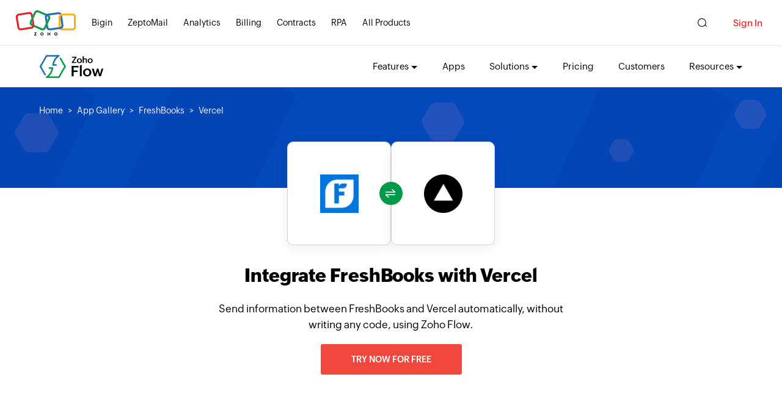

--- FILE ---
content_type: text/html;charset=utf-8
request_url: https://www.zohoflow.com/apps/freshbooks/integrations/vercel/
body_size: 5435
content:

<!DOCTYPE html>
<html lang="en">
  <head>
    <meta charset="utf-8">
    <meta name="viewport" content="width=device-width, initial-scale=1.0">
    <base href="https://www.zohoflow.com/apps/freshbooks/integrations/vercel/" target="_self">
    <link rel="preconnect" href="//www.zohoflow.com">
    <link rel="dns-prefetch" href="//www.zohoflow.com">
    <link rel="preconnect" href="https://static.zohocdn.com" crossorigin>
    <link rel="dns-prefetch" href="https://static.zohocdn.com">
    <link rel="preload" href="https://static.zohocdn.com/zohofonts/zohopuvi/4.0/Zoho_Puvi_Regular.woff2" as="font" type="font/woff2" crossorigin>
    <link rel="preload" href="https://static.zohocdn.com/zohofonts/zohopuvi/4.0/Zoho_Puvi_Bold.woff2" as="font" type="font/woff2" crossorigin>
    <link rel="preload" href="https://static.zohocdn.com/zohofonts/zohopuvi/4.0/Zoho_Puvi_Semibold.woff2" as="font" type="font/woff2" crossorigin>
    <link rel="preload" href="https://www.zohoflow.com/sites/zweb/images/flow/app/banner-background.png" as="image" type="image/png" fetchpriority="high">
    <script type="text/javascript" src="https://www.zohoflow.com/sites/zweb/js/template/zoho_flow_app_init.js"></script>
    <script type="text/javascript">
      (function(w,s){var e=document.createElement("script");
      e.type="text/javascript";
      e.async=true;
      e.src="https://zohotagmanager.cdn-in.pagesense.io/ztmjs/c5ebe51117634bfd9734b0883639c9f5.js";
      var x=document.getElementsByTagName("script")[0];
      x.parentNode.insertBefore(e,x);
      })(window,"script");
    </script>
    <title>Integrate FreshBooks with Vercel seamlessly | Zoho Flow</title>
    <meta name="description" content="Connect FreshBooks with Vercel, and over 1000 other apps, to automate your business workflows and stay productive at work.">
    <link rel="icon" href="https://www.zohoflow.com/sites/zweb/images/favicon.ico" type="image/vnd.microsoft.icon">
        <link rel="canonical" href="https://www.zohoflow.com/apps/freshbooks/integrations/vercel/" />
        <meta property="og:title" content="Integrate FreshBooks with Vercel seamlessly | Zoho Flow">
    <meta property="og:description" content="Connect FreshBooks with Vercel, and over 1000 other apps, to automate your business workflows and stay productive at work.">
    <meta property="og:image" content="https://www.zohoflow.com/sites/zweb/images/ogimage/zoho-logo.png">
    <meta property="og:url" content="https://www.zohoflow.com/apps/freshbooks/integrations/vercel/">
    <meta property="og:site_name" content="Zoho">
    <meta property="og:type" content="website">
    <meta name="twitter:title" content="Integrate FreshBooks with Vercel seamlessly | Zoho Flow">
    <meta name="twitter:description" content="Connect FreshBooks with Vercel, and over 1000 other apps, to automate your business workflows and stay productive at work.">
    <meta name="twitter:image" content="https://www.zohowebstatic.com/sites/zweb/images/ogimage/zoho-logo.png">
    <meta name="twitter:card" content="summary">
    <meta name="twitter:site" content="@zoho">

    <link rel="stylesheet" media="all" href="https://www.zohoflow.com/sites/zweb/css/common/zohocustom.css?rdmj8g">
    <link rel="stylesheet" media="all" href="https://www.zohoflow.com/sites/zweb/css/product/flow.css?rdmj8g">
    <link rel="stylesheet" type="text/css" href="https://www.zohoflow.com/sites/zweb/css/template/zoho_flow_app_gallery.css">
    <script type="text/javascript" src="https://www.zohoflow.com/assets/js/gallery_data.js" defer></script>
  </head>
  <body class="zw-page-1716 zw-product-45 zw-product-flow zwc-app-combination i18n-en" data-prdname="flow" data-prdname-display="Flow" data-gin-accent="blue">
    <header>
      <div class="zw-promo-top"></div>
      <div class="zw-global-header"></div>
      <div class="zw-product-header ">
        <div></div>
      </div>
    </header>
    <main>
      <div class="zw-template-inner">
        <div class="zapp-description-page zapp-to-app-page">
          <div class="field-body">
            <section class="section search-section">
            <div class="zwc-banner-elements">
							<div class="zf-hex-shape zf-hex-1"></div>
							<div class="zf-hex-shape zf-hex-2"></div>
							<div class="zf-hex-shape zf-hex-3"></div>
							<div class="zf-hex-shape zf-hex-4"></div>
							<div class="zf-hex-shape zf-hex-5"></div>
							<div class="zf-hex-shape zf-hex-6"></div>
							<div class="zf-rect-shape zf-rect-shape-1"></div>
							<div class="zf-rect-shape zf-rect-shape-2"></div>
							<div class="zf-rect-shape zf-rect-shape-3"></div>
							<div class="zf-rect-shape zf-rect-shape-4"></div>
					</div>
              <div class="content-wrap">
                <div class="breadcrumb">
                  <a href="//www.zoho.com/flow/">Home</a>
                  <a href="../../../">App Gallery</a>
                  <a href="../../../freshbooks/integrations/">FreshBooks</a>
                  <a>Vercel</a>
                </div>
              </div>
            </section>
            <div class="header-section">
              <div class="content-wrap">
                <div class="flex-wrap main-wrap">
                  <div class="left-wrap">
                    <div class="flow-block">
                      <div class="flex-wrap logo-add-plot">
                        <div class="center-icon">
                          <div class="green-patch">
                            <span class="up">&nbsp;</span>
                            <span class="down">&nbsp;</span>
                          </div>
                        </div>
                        <div class="form-builder">
                          <div class="img-bl">
                            <img src="https://flow-public.nimbuspop.com/flow-apps/freshbooks.png">
                          </div>
                        </div>
                        <div class="form-builder">
                          <div class="img-bl">
                            <img src="https://flow-public.nimbuspop.com/flow-apps/vercel.png">
                          </div>
                        </div>
                        <div style="display:none;" class="add-search">
                          <div class="search-bl">
                            <div class="inner-border">&nbsp;</div>
                          </div>
                          <span class="click-choose">Click to choose app</span>
                        </div>
                      </div>
                    </div>
                  </div>
                  <div class="right-wrap">
                    <h1>Integrate FreshBooks with Vercel</h1>
                    <p >Send information between FreshBooks and Vercel automatically, without writing any code, using Zoho Flow.</p>
                    <p><a class="zwc-flow-app-cta zwc-flow-signup-cta" href="https://www.zoho.com/flow/signup.html?src=zflow&flowcta=top">Try now for free</a></p>
                  </div>
                </div>
              </div>
            </div>
                        <section class="section create-section didnot_find">
              <div class="content-wrap">
                <div class="flex-wrap">
                  <div class="left-cr">
                    <div class="create-img">
                      <img loading="lazy" src="https://www.zohoflow.com/sites/zweb/images/flow/app/create.png">
                    </div>
                    <div class="content">
                      <h4>Build your own integrations between FreshBooks and Vercel </h4>
                      <p>Connect FreshBooks and Vercel with over 1000+ apps and build your own integrations using our no-code drag and drop builder and comprehensive workflow elements</p>
                    </div>
                  </div>
                  <div class="right-cr">
                    <div class="create-btn">
                      <a class="zwc-flow-signup-cta" href="https://www.zoho.com/flow/signup.html?src=zflow&flowcta=connect-apps">Connect your apps now</a>
                    </div>
                  </div>
                </div>
              </div>
            </section>
            <section class="section trigger-section  ">
              <div class="content-wrap">


                                <h2>Supported triggers and actions</h2>
                <p class="zwc-trigger-content">Integrate FreshBooks and Vercel  using the below triggers and actions</p>

                

                <div class="flex-wrap trig-wrap">
                  <div class="left-cr ">
                    <div class="tabular">
                      <div class="tabl-head">
                        <h3>All Triggers - <span>A trigger kickstarts the flow</span></h3>
                      </div>
                      <div class="tab-cont">
                        <div class="listing">
                                                                                    <div class="list">
                                <div class="flex-wrap">
                                <div class="list-img">
                                    <div class="integ">
                                      <img loading="lazy" src="https://flow-public.nimbuspop.com/flow-apps/freshbooks.png"
                                        class="zlogourl">
                                    </div>
                                </div>
                                <div class="list-cont">
                                    <h4> Payment added</h4>
                                    <p>  Triggers when a new payment is added</p>
                                </div>
                                </div>
                            </div>
                                                        <div class="list">
                                <div class="flex-wrap">
                                <div class="list-img">
                                    <div class="integ">
                                      <img loading="lazy" src="https://flow-public.nimbuspop.com/flow-apps/freshbooks.png"
                                        class="zlogourl">
                                    </div>
                                </div>
                                <div class="list-cont">
                                    <h4> Client created</h4>
                                    <p>  Triggers when a new client is created</p>
                                </div>
                                </div>
                            </div>
                                                        <div class="list">
                                <div class="flex-wrap">
                                <div class="list-img">
                                    <div class="integ">
                                      <img loading="lazy" src="https://flow-public.nimbuspop.com/flow-apps/freshbooks.png"
                                        class="zlogourl">
                                    </div>
                                </div>
                                <div class="list-cont">
                                    <h4> Invoice created</h4>
                                    <p>  Triggers when a new invoice is created</p>
                                </div>
                                </div>
                            </div>
                                                        <div class="list">
                                <div class="flex-wrap">
                                <div class="list-img">
                                    <div class="integ">
                                      <img loading="lazy" src="https://flow-public.nimbuspop.com/flow-apps/freshbooks.png"
                                        class="zlogourl">
                                    </div>
                                </div>
                                <div class="list-cont">
                                    <h4> Time entry added</h4>
                                    <p>  Triggers when an new time entry is added</p>
                                </div>
                                </div>
                            </div>
                                                        <div class="list">
                                <div class="flex-wrap">
                                <div class="list-img">
                                    <div class="integ">
                                      <img loading="lazy" src="https://flow-public.nimbuspop.com/flow-apps/freshbooks.png"
                                        class="zlogourl">
                                    </div>
                                </div>
                                <div class="list-cont">
                                    <h4> Estimate created</h4>
                                    <p>  Triggers when a new estimate is created</p>
                                </div>
                                </div>
                            </div>
                                                        <div class="list">
                                <div class="flex-wrap">
                                <div class="list-img">
                                    <div class="integ">
                                      <img loading="lazy" src="https://flow-public.nimbuspop.com/flow-apps/freshbooks.png"
                                        class="zlogourl">
                                    </div>
                                </div>
                                <div class="list-cont">
                                    <h4> Expense created</h4>
                                    <p>  Triggers when a new expense is created</p>
                                </div>
                                </div>
                            </div>
                                                        <div class="list">
                                <div class="flex-wrap">
                                <div class="list-img">
                                    <div class="integ">
                                      <img loading="lazy" src="https://flow-public.nimbuspop.com/flow-apps/freshbooks.png"
                                        class="zlogourl">
                                    </div>
                                </div>
                                <div class="list-cont">
                                    <h4> Project created</h4>
                                    <p>  Triggers when a new project is created</p>
                                </div>
                                </div>
                            </div>
                                                                                                                                        </div>
                      </div>
                    </div>
                  </div>
                  <div class="right-cr  ">
                    <div class="tabular">
                      <div class="tabl-head">
                        <h3>All Actions - <span>Actions are the automated tasks</span></h3>
                      </div>
                      <div class="tab-cont">
                        <div class="listing">
                                                                                      <div class="list">
                                <div class="flex-wrap">
                                  <div class="list-img">
                                    <div class="integ">
                                      <img loading="lazy" src="https://flow-public.nimbuspop.com/flow-apps/freshbooks.png"
                                        class="zlogourl">
                                    </div>
                                  </div>
                                  <div class="list-cont">
                                    <h4>Create invoice</h4>
                                    <p>  Creates a new invoice</p>
                                  </div>
                                </div>
                              </div>
                                                        <div class="list">
                                <div class="flex-wrap">
                                  <div class="list-img">
                                    <div class="integ">
                                      <img loading="lazy" src="https://flow-public.nimbuspop.com/flow-apps/freshbooks.png"
                                        class="zlogourl">
                                    </div>
                                  </div>
                                  <div class="list-cont">
                                    <h4>Create estimate</h4>
                                    <p>  Creates a new estimate</p>
                                  </div>
                                </div>
                              </div>
                                                        <div class="list">
                                <div class="flex-wrap">
                                  <div class="list-img">
                                    <div class="integ">
                                      <img loading="lazy" src="https://flow-public.nimbuspop.com/flow-apps/freshbooks.png"
                                        class="zlogourl">
                                    </div>
                                  </div>
                                  <div class="list-cont">
                                    <h4>Create project</h4>
                                    <p>  Creates a new project</p>
                                  </div>
                                </div>
                              </div>
                                                        <div class="list">
                                <div class="flex-wrap">
                                  <div class="list-img">
                                    <div class="integ">
                                      <img loading="lazy" src="https://flow-public.nimbuspop.com/flow-apps/freshbooks.png"
                                        class="zlogourl">
                                    </div>
                                  </div>
                                  <div class="list-cont">
                                    <h4>Create expense</h4>
                                    <p>  Creates a new expense</p>
                                  </div>
                                </div>
                              </div>
                                                        <div class="list">
                                <div class="flex-wrap">
                                  <div class="list-img">
                                    <div class="integ">
                                      <img loading="lazy" src="https://flow-public.nimbuspop.com/flow-apps/freshbooks.png"
                                        class="zlogourl">
                                    </div>
                                  </div>
                                  <div class="list-cont">
                                    <h4>Create client</h4>
                                    <p>  Creates a new client</p>
                                  </div>
                                </div>
                              </div>
                                                        <div class="list">
                                <div class="flex-wrap">
                                  <div class="list-img">
                                    <div class="integ">
                                      <img loading="lazy" src="https://flow-public.nimbuspop.com/flow-apps/freshbooks.png"
                                        class="zlogourl">
                                    </div>
                                  </div>
                                  <div class="list-cont">
                                    <h4>Create task</h4>
                                    <p>  Creates a new task</p>
                                  </div>
                                </div>
                              </div>
                                                        <div class="list">
                                <div class="flex-wrap">
                                  <div class="list-img">
                                    <div class="integ">
                                      <img loading="lazy" src="https://flow-public.nimbuspop.com/flow-apps/freshbooks.png"
                                        class="zlogourl">
                                    </div>
                                  </div>
                                  <div class="list-cont">
                                    <h4>Update invoice</h4>
                                    <p>  Updates the details of an existing invoice</p>
                                  </div>
                                </div>
                              </div>
                                                        <div class="list">
                                <div class="flex-wrap">
                                  <div class="list-img">
                                    <div class="integ">
                                      <img loading="lazy" src="https://flow-public.nimbuspop.com/flow-apps/freshbooks.png"
                                        class="zlogourl">
                                    </div>
                                  </div>
                                  <div class="list-cont">
                                    <h4>Update project</h4>
                                    <p>  Updates the details of an existing project</p>
                                  </div>
                                </div>
                              </div>
                                                        <div class="list">
                                <div class="flex-wrap">
                                  <div class="list-img">
                                    <div class="integ">
                                      <img loading="lazy" src="https://flow-public.nimbuspop.com/flow-apps/freshbooks.png"
                                        class="zlogourl">
                                    </div>
                                  </div>
                                  <div class="list-cont">
                                    <h4>Update estimate</h4>
                                    <p>  Updates the details of an existing estimate</p>
                                  </div>
                                </div>
                              </div>
                                                        <div class="list">
                                <div class="flex-wrap">
                                  <div class="list-img">
                                    <div class="integ">
                                      <img loading="lazy" src="https://flow-public.nimbuspop.com/flow-apps/freshbooks.png"
                                        class="zlogourl">
                                    </div>
                                  </div>
                                  <div class="list-cont">
                                    <h4>Update expense</h4>
                                    <p>  Updates the details of an existing expense</p>
                                  </div>
                                </div>
                              </div>
                                                        <div class="list">
                                <div class="flex-wrap">
                                  <div class="list-img">
                                    <div class="integ">
                                      <img loading="lazy" src="https://flow-public.nimbuspop.com/flow-apps/freshbooks.png"
                                        class="zlogourl">
                                    </div>
                                  </div>
                                  <div class="list-cont">
                                    <h4>Update client</h4>
                                    <p>  Updates the details of an existing client</p>
                                  </div>
                                </div>
                              </div>
                                                        <div class="list">
                                <div class="flex-wrap">
                                  <div class="list-img">
                                    <div class="integ">
                                      <img loading="lazy" src="https://flow-public.nimbuspop.com/flow-apps/freshbooks.png"
                                        class="zlogourl">
                                    </div>
                                  </div>
                                  <div class="list-cont">
                                    <h4>Update task</h4>
                                    <p>  Updates the details of an existing task</p>
                                  </div>
                                </div>
                              </div>
                                                        <div class="list">
                                <div class="flex-wrap">
                                  <div class="list-img">
                                    <div class="integ">
                                      <img loading="lazy" src="https://flow-public.nimbuspop.com/flow-apps/freshbooks.png"
                                        class="zlogourl">
                                    </div>
                                  </div>
                                  <div class="list-cont">
                                    <h4>Fetch estimate</h4>
                                    <p>  Fetches the details of an existing estimate by number</p>
                                  </div>
                                </div>
                              </div>
                                                        <div class="list">
                                <div class="flex-wrap">
                                  <div class="list-img">
                                    <div class="integ">
                                      <img loading="lazy" src="https://flow-public.nimbuspop.com/flow-apps/freshbooks.png"
                                        class="zlogourl">
                                    </div>
                                  </div>
                                  <div class="list-cont">
                                    <h4>Fetch invoice</h4>
                                    <p>  Fetches the details of an existing invoice by number</p>
                                  </div>
                                </div>
                              </div>
                                                        <div class="list">
                                <div class="flex-wrap">
                                  <div class="list-img">
                                    <div class="integ">
                                      <img loading="lazy" src="https://flow-public.nimbuspop.com/flow-apps/freshbooks.png"
                                        class="zlogourl">
                                    </div>
                                  </div>
                                  <div class="list-cont">
                                    <h4>Fetch client - By ID</h4>
                                    <p>  Fetches the details of an existing client by ID</p>
                                  </div>
                                </div>
                              </div>
                                                        <div class="list">
                                <div class="flex-wrap">
                                  <div class="list-img">
                                    <div class="integ">
                                      <img loading="lazy" src="https://flow-public.nimbuspop.com/flow-apps/freshbooks.png"
                                        class="zlogourl">
                                    </div>
                                  </div>
                                  <div class="list-cont">
                                    <h4>Fetch client - By email address</h4>
                                    <p>  Fetches the details of an existing client by email address</p>
                                  </div>
                                </div>
                              </div>
                                                        <div class="list">
                                <div class="flex-wrap">
                                  <div class="list-img">
                                    <div class="integ">
                                      <img loading="lazy" src="https://flow-public.nimbuspop.com/flow-apps/freshbooks.png"
                                        class="zlogourl">
                                    </div>
                                  </div>
                                  <div class="list-cont">
                                    <h4>Fetch user</h4>
                                    <p>  Fetches the details of an existing user by email address</p>
                                  </div>
                                </div>
                              </div>
                                                                                                              <div class="list">
                                <div class="flex-wrap">
                                  <div class="list-img">
                                    <div class="integ">
                                      <img loading="lazy" src="https://flow-public.nimbuspop.com/flow-apps/vercel.png"
                                        class="zlogourl">
                                    </div>
                                  </div>
                                  <div class="list-cont">
                                    <h4>Create project</h4>
                                    <p>  Creates a new project</p>
                                  </div>
                                </div>
                              </div>
                                                        <div class="list">
                                <div class="flex-wrap">
                                  <div class="list-img">
                                    <div class="integ">
                                      <img loading="lazy" src="https://flow-public.nimbuspop.com/flow-apps/vercel.png"
                                        class="zlogourl">
                                    </div>
                                  </div>
                                  <div class="list-cont">
                                    <h4>Invite user</h4>
                                    <p>  Invites a user to the selected team</p>
                                  </div>
                                </div>
                              </div>
                                                        <div class="list">
                                <div class="flex-wrap">
                                  <div class="list-img">
                                    <div class="integ">
                                      <img loading="lazy" src="https://flow-public.nimbuspop.com/flow-apps/vercel.png"
                                        class="zlogourl">
                                    </div>
                                  </div>
                                  <div class="list-cont">
                                    <h4>Update project</h4>
                                    <p>  Updates the details of an existing project</p>
                                  </div>
                                </div>
                              </div>
                                                                            </div>
                      </div>
                    </div>
                  </div>
                </div>
                <div class="create-btn">
                  <a class="zwc-flow-signup-cta" href="https://www.zoho.com/flow/signup.html?src=zflow&flowcta=center">Explore Zoho Flow for free</a>
                </div>
              </div>
            </section>
                        <section class="section similar-section">
              <div class="content-wrap">
                <h2>What is FreshBooks?</h2>
                <div class="flex-wrap sim-wrap">
                  <div class="left-cr">
                    <div class="sec">
                      <p>FreshBooks is accounting software for tracking time, expenses, and tasks. You can customize invoices, generate insightful reports, manage clients, and set up online payment processing in a few steps.</p>
                      <div class="btn-grp">
                        <label>Categories : </label>
                                                <a href="../../../categories/accounting/integrations/">Accounting</a>                                                 <a href="../../../categories/popular/integrations/">Popular</a>                                                 <a href="../../../categories/proposals-invoices/integrations/">Proposals &amp; Invoices</a>                                                 <a href="../../../categories/time-tracking/integrations/">Time Tracking</a>                                              </div>
                    </div>
                  </div>
                  <div class="right-cr">
                    <div class="heading">
                      <h3>Similar apps</h3>
                    </div>
                    <div class="similars-apps">
                                                                  <div class="sim-app">
                        <a href="../../../worksnaps/integrations/">
                          <img loading="lazy" src="https://flow-public.nimbuspop.com/flow-apps/worksnaps.png">
                          <p>Worksnaps</p>
                        </a>
                      </div>
                                                                  <div class="sim-app">
                        <a href="../../../expiration-reminder/integrations/">
                          <img loading="lazy" src="https://flow-public.nimbuspop.com/flow-apps/expiration_reminder.png">
                          <p>Expiration Reminder</p>
                        </a>
                      </div>
                                                                  <div class="sim-app">
                        <a href="../../../harvest/integrations/">
                          <img loading="lazy" src="https://flow-public.nimbuspop.com/flow-apps/harvest.png">
                          <p>Harvest</p>
                        </a>
                      </div>
                                          </div>
                  </div>
                </div>
              </div>
            </section>
                        <section class="section similar-section">
              <div class="content-wrap">
                <h2>What is Vercel?</h2>
                <div class="flex-wrap sim-wrap">
                  <div class="left-cr">
                    <div class="sec">
                      <p>Vercel is an open serverless platform for static and hybrid applications that integrate with your content, commerce, or database. It lets you deploy instantly, scale automatically, and serve personalized content around the globe.</p>
                      <div class="btn-grp">
                        <label>Categories : </label>
                                                <a href="../../../categories/data-automation/integrations/">Data Automation</a>                                              </div>
                    </div>
                  </div>
                  <div class="right-cr">
                    <div class="heading">
                      <h3>Similar apps</h3>
                    </div>
                    <div class="similars-apps">
                                                                  <div class="sim-app">
                        <a href="../../../workmarket-relay/integrations/">
                          <img loading="lazy" src="https://flow-public.nimbuspop.com/flow-apps/workmarket_relay.png">
                          <p>WorkMarket Relay</p>
                        </a>
                      </div>
                                                                  <div class="sim-app">
                        <a href="../../../caspio/integrations/">
                          <img loading="lazy" src="https://flow-public.nimbuspop.com/flow-apps/caspio.png">
                          <p>Caspio</p>
                        </a>
                      </div>
                                                                  <div class="sim-app">
                        <a href="../../../zoho-dataprep/integrations/">
                          <img loading="lazy" src="https://flow-public.nimbuspop.com/flow-apps/zoho_dataprep.png">
                          <p>Zoho DataPrep</p>
                        </a>
                      </div>
                                          </div>
                  </div>
                </div>
              </div>
            </section>
                        <section class="section watch-section">
              <div class="content-wrap">
                <div class="flex-wrap watch-wrap">
                  <div class="left-cr single-content">
                    <div class="custom-field-caption">
                      <h3>Build comprehensive workflows using</h3>
                    </div>
                    <div class="divisions">
                      <div class="division">
                        <div class="div-img">
                          <img loading="lazy" src="https://www.zohoflow.com/sites/zweb/images/flow/app/webhook.svg">
                        </div>
                        <div class="cont">
                          <h4>Webhook triggers </h4>
                          <p>Receive your data from a wider range of services in multiple formats, like JSON, form data, and plain text.</p>
                          <a href="javascript:;">Learn more <span>></span></a>
                        </div>
                      </div>
                      <div class="division">
                        <div class="div-img">
                          <img loading="lazy" src="https://www.zohoflow.com/sites/zweb/images/flow/app/decisions.svg">
                        </div>
                        <div class="cont">
                          <h4>Logic</h4>
                          <p>Create customized business workflows by including advanced logic elements like if-then branches, time delays, and more.</p>
                          <a href="javascript:;">Learn more <span>></span></a>
                        </div>
                      </div>
                      <div class="division">
                        <div class="div-img">
                          <img loading="lazy" src="https://www.zohoflow.com/sites/zweb/images/flow/app/custom.svg">
                        </div>
                        <div class="cont">
                          <h4>Custom functions</h4>
                          <p>Write simple scripting functions to format data, call web APIs, send emails, and more.</p>
                          <a href="javascript:;">Learn more <span>></span></a>
                        </div>
                      </div>
                    </div>
                  </div>
                </div>
              </div>
            </section>
            <div class="network_popup_btn">
              <a href="javascript:;">Network with us <span>&nbsp;</span></a>
            </div>
            <section class="section testimonials-section">
              <div class="content-wrap">
                <div class="testimonial-progress">
                  <!-- <div class="zright-section zflow-testimonails">
    <h2>Testimonial</h2>
    <div class="testimonail-client-detail">
        <div class="t-client-img">
            <img loading="lazy" src="//www.zohowebstatic.com" />
        </div>
        <div class="t-client-details">
            <span class="t-client-name"></span>
            <span class="t-client-designation">, </span>
        </div>
    </div>
    <p>
        “”     </p>

</div> -->

<div class="slides-testimonial">
        <div class="testimonial-slide">
        <div class="flex-wrap testim-wrap">
            <div class="right-cr">
                <div class="testi-content">
                    <p>It is amazing what processes can be automated with Zoho Flow. It can be difficult to visualize what can be done. Ask the experts at Zoho Flow, they can tell you straight away and if it needs customization they will help you build it! <a href="//www.zoho.com/flow/customers/artico.html">Learn more</a> </p>
                </div>
                <div class="author-det">
                    <div class="user-img">
                        <img loading="lazy" src="//www.zohoflow.com/sites/zweb/images/flow/customers/b-artico-user.png">
                    </div>
                    <div class="speaker-histroy">
                        <h4>Owain ap Rees</h4>
                        <p>Sales Director, Artico</p>
                    </div>
                </div>
            </div>
        </div>
    </div>
        <div class="testimonial-slide">
        <div class="flex-wrap testim-wrap">
            <div class="right-cr">
                <div class="testi-content">
                    <p>Zoho Flow has automated our entire &quot;Security Operations&quot; process, saving us a lot of manual work and admin overhead, in turn enabling us to focus our efforts on providing clients with accurate and quality services. </p>
                </div>
                <div class="author-det">
                    <div class="user-img">
                        <img loading="lazy" src="//www.zohoflow.com/sites/zweb/images/flow/customers/neville-mader.jpg">
                    </div>
                    <div class="speaker-histroy">
                        <h4>Neville Mader</h4>
                        <p>Director, Perth Security Services</p>
                    </div>
                </div>
            </div>
        </div>
    </div>
        <div class="testimonial-slide">
        <div class="flex-wrap testim-wrap">
            <div class="right-cr">
                <div class="testi-content">
                    <p>Zoho Flow has truly empowered us to get real-time results and go paperless, saving us weeks of manual work. It&#039;s an indispensable tool for our business. <a href="//www.zoho.com/flow/customers/masterliveaboards.html">Learn more</a> </p>
                </div>
                <div class="author-det">
                    <div class="user-img">
                        <img loading="lazy" src="//www.zohoflow.com/sites/zweb/images/flow/customers/masterliveaboards.jpg">
                    </div>
                    <div class="speaker-histroy">
                        <h4>Toto</h4>
                        <p>Technical Engineer, Master Liveaboards</p>
                    </div>
                </div>
            </div>
        </div>
    </div>
    </div>

<div class="progress-bar">
        <div class="bar" data-slide="1">
        <span class="inProgress"></span>
    </div>
        <div class="bar" data-slide="2">
        <span class="inProgress"></span>
    </div>
        <div class="bar" data-slide="3">
        <span class="inProgress"></span>
    </div>
    </div>
                </div>
                <div class="slider-right">
                  <div class="watch-title">
                    <div class="watch-img">
                      <img loading="lazy" src="https://www.zohoflow.com/sites/zweb/images/producticon/flow.svg">
                    </div>
                    <h3>Watch Zoho Flow in action</h3>
                  </div>
                  <div data-video="https://player.vimeo.com/video/721476081?autopause=1&dnt=1&autoplay=1" class="video-part vimvideo watch-video">
                    <a href="javascript:;" class="play-v"></a>
                    <h4>Play video</h4>
                  </div>
                </div>
              </div>
            </section>

            <section class="section foot-section">
              <div class="content-wrap">
                <div class="flex-wrap">
                  <div class="cont">
                    <h2>Endless integrations. End to manual work.</h2>
                    <a href="//www.zoho.com/flow/signup.html?src=zflow&flowcta=bottom" class="act-btn cta-btn">SIGN UP TODAY</a>
                  </div>
                </div>
              </div>
            </section>
            <div id="modalSearch" class="modal">
              <div class="modal-content">
                <div class="modal-head">
                  <h2>Choose the app</h2>
                  <span class="closeM">&times;</span>
                </div>
                <div class="modal-body">
                  <div class="searchBox">
                    <input type="text" name="" class="search-input" placeholder="Search">
                  </div>
                  <div class="no-result">
                    <p>No App Found</p>
                    <h4>Are we missing any important apps you use? Let us know. </h4>

                  </div>
                  <div class="searchResults flex-wrap">
                  </div>
                </div>
              </div>
            </div>
            <!-- <div class="slide-sec">
              <div class="network-caption">
                <p>Try Zoho Flow for free <span><b></b></span></p>
              </div>
              <div class="network-with-us">

                <div class="network-form">
                  <div class="signup-box">
                    <h2>Start your 15 day free trial</h2>
                    <div id="czone-home"></div>
                  </div>
                </div>
                <div class="close-icon">
                  <span>&nbsp;</span>
                </div>
              </div>
            </div> -->
            <div class="overlay-color"></div>
          </div>
        </div>
      </div>
    </main>
    <footer>
      <div class="zw-product-footer"></div>
      <div class="zw-global-footer"></div>
      <div class="zw-only-copyright"></div>
      <div class="zw-promo-bottom"></div>
    </footer>
    <aside>
      <div class="zw-other-info"></div>
    </aside>
    <script src="https://www.zohoflow.com/sites/zweb/js/common/zcms.js"></script>
    <script src="https://www.zohoflow.com/sites/zweb/js/common/zohocustom.js?rdmj8g"></script>
    	<script type="text/javascript" src="//www.zohoflow.com/sites/zweb/js/common/slick-plugin.js?"></script>
    <script src="https://www.zohoflow.com/sites/zweb/js/product/flow.js?rdmj8g"></script>
    <script type="text/javascript" src="https://www.zohoflow.com/sites/zweb/js/template/zoho_flow_app_gallery.js"></script>
  </body>
</html>


--- FILE ---
content_type: text/html
request_url: https://www.zoho.com/flow/product-menu/?zredirect=f
body_size: -317
content:
<!DOCTYPE HTML><html><head><meta name="robots" content="noindex, nofollow"><meta charset="utf-8"></head><body><ul class="menu nav"><li data-showonlyLang="en" class="leaf first expanded dropdown zmenu-features"><span class="dropdown-toggle nolink" data-target="#" data-toggle="dropdown" title="">Features</span><ul class="dropdown-menu"><li data-showonlyLang="en"><a href="/flow/features/build-custom-workflows.html?src=pd-menu">Workflow builder</a></li><li data-showonlyLang="en"><a href="/flow/features/on-prem-integrations.html?src=pd-menu">On-prem integrations</a></li><li data-showonlyLang="en"><a href="/flow/features/triggers.html?src=pd-menu">Triggers</a></li><li data-showonlyLang="en"><a href="/flow/features/monitor-troubleshoot-workflows.html?src=pd-menu">Monitoring and troubleshooting</a></li><li class="zmenu-dropdown-all" data-showonlyLang="en"><a href="/flow/features.html?src=pd-menu">Explore all features</a></li></ul></li><li data-showonlylang="en" class="leaf zmenu-flowgallery"><a href="https://www.zohoflow.com/apps/?src=pd-menu">Apps</a></li><li data-showonlyLang="en" class="leaf first expanded dropdown zmenu-solutions"><span class="dropdown-toggle nolink" data-target="#" data-toggle="dropdown" title="">Solutions</span><ul class="dropdown-menu"><li class="sub-level"><span class="dropdown-toggle nolink" data-target="#" data-toggle="dropdown">By Function</span><ul class="sub-dropdown third-level"><li><a href="/flow/solutions/marketing-automation.html?src=pd-menu">Marketing</a></li><li><a href="/flow/solutions/customer-experience-automation.html?src=pd-menu">Customer Experience</a></li><li><a href="/flow/solutions/sales-automation.html?src=pd-menu">Sales</a></li></ul></li><li class="sub-level"><span class="dropdown-toggle nolink" data-target="#" data-toggle="dropdown">By Usecase</span><ul class="sub-dropdown third-level"><li><a href="/flow/solutions/marketing-campaigns-automation-tool.html?src=pd-menu">Marketing Campaigns</a></li><li><a href="/flow/solutions/lead-management-automation.html?src=pd-menu">Lead Management</a></li><li><a href="/flow/solutions/project-task-management.html?src=pd-menu">Project Management</a></li></ul></li><li class="sub-level"><span class="dropdown-toggle nolink" data-target="#" data-toggle="dropdown">By App</span><ul class="sub-dropdown third-level"><li><a href="/flow/solutions/zoho-cliq.html?src=pd-menu">Zoho Cliq</a></li><li><a href="/flow/solutions/zoho-sign.html?src=pd-menu">Zoho Sign</a></li><li><a href="/flow/solutions/zoho-desk.html?src=pd-menu">Zoho Desk</a></li><li><a href="/flow/solutions/zoho-forms.html?src=pd-menu">Zoho Forms</a></li><li><a href="/flow/solutions/zoho-analytics.html?src=pd-menu">Zoho Analytics</a></li><li><a href="/flow/solutions/zoho-people.html?src=pd-menu">Zoho People</a></li><li><a href="/flow/solutions/bigin.html?src=pd-menu">Bigin</a></li></ul></li><li class="sub-level"><span class="dropdown-toggle nolink" data-target="#" data-toggle="dropdown">By Ecosystem</span><ul class="sub-dropdown third-level"><li><a href="/flow/solutions/wordpress-integration.html?src=pd-menu">WordPress</a></li><li><a href="/flow/solutions/zoho-one.html?src=pd-menu">Zoho One</a></li><li><a href="/flow/solutions/google-integrations.html?src=pd-menu">Google</a></li></ul></li><li class="sub-level"><span class="dropdown-toggle nolink" data-target="#" data-toggle="dropdown">By Size</span><ul class="sub-dropdown third-level"><li><a href="/flow/solutions/startups.html?src=pd-menu">Startups</a></li><li><a href="/flow/solutions/small-medium-businesses-smb.html?src=pd-menu">SMB</a></li></ul></li><li class="zmenu-dropdown-all" data-showonlyLang="en"><a href="/flow/solutions/index.html?src=pd-menu">Explore all solutions</a></li></ul></li><li class="leaf zmenu-pricing"><a href="/flow/pricing.html?src=pd-menu">Pricing</a></li><li data-showonlylang="en" class="leaf zmenu-customers"><a href="/flow/customers/?src=pd-menu">Customers</a></li><li data-showonlyLang="en" class="leaf first expanded dropdown zmenu-resources"><span class="dropdown-toggle nolink" data-target="#" data-toggle="dropdown" title="">Resources</span><ul class="dropdown-menu"><li data-showonlyLang="en"><a href="/flow/webinars.html?src=pd-menu">Webinars</a></li><li data-showonlyLang="en"><a href="/flow/articles/?src=pd-menu">Articles</a></li><li data-showonlyLang="en"><a href="/flow/help/?src=pd-menu">Help docs</a></li></ul></li><li class="featured-apps-part"><div class="mobile-menu-moreprd moreprd-nonloggedin"><a href="/">All Zoho Products</a></div></li></ul></body></html>

--- FILE ---
content_type: text/html
request_url: https://www.zoho.com/flow/footer-menu/?zredirect=f
body_size: -389
content:
<!DOCTYPE HTML><html><head><meta name="robots" content="noindex, nofollow"><meta charset="utf-8"></head><body><div class="footer-sec-wrap" data-showonlylang="en"><div class="content-wrap"><div class="zw-primary-wrap zw-slide-promobnr-links"><div class="promo-section-wrap"><div class="zw-promo-banner-block"><a href="/flow/webinars.html?src=footer" class="nonlang" aria-label="Zoho Flow webinar"><img class="zwc-desktop-image" src="/sites/zweb/images/flow/flow-webinar-bnr.png"
                            loading="lazy" width="360" height="240" alt="Zoho Flow webinar" /></a></div></div><div class="footer-links-wrap"><div class="product-links"><div class="zw-prod-link-block"><div class="zw-prod-link-box"><h4>Integrations</h4><ul><li><a href="https://www.zohoflow.com/apps/zoho-crm/integrations/?src=footer">Zoho
                                        CRM</a></li><li><a href="https://www.zohoflow.com/apps/zoho-creator/integrations/?src=footer">Zoho
                                        Creator</a></li><li><a href="https://www.zohoflow.com/apps/zoho-desk/integrations/?src=footer">Zoho
                                        Desk</a></li><li><a href="https://www.zohoflow.com/apps/zoho-projects/integrations/?src=footer">Zoho
                                        Projects</a></li><li><a
                                        href="https://www.zohoflow.com/apps/gmail-for-workspace/integrations/?src=footer?src=footer">Gmail</a></li><li><a href="https://www.zohoflow.com/apps/google-calendar/integrations/?src=footer">Google
                                        Calendar</a></li><li><a href="https://www.zohoflow.com/apps/slack/integrations/?src=footer">Slack</a></li><li><a href="https://www.zohoflow.com/apps/?src=footer" class="zfl-txt-bold">All
                                        Integrations</a></li></ul></div></div><div class="zw-prod-link-block"><div class="zw-prod-link-box"><h4>Quick Links</h4><ul><li><a href="/flow/release-notes/?src=footer">What's New</a></li><li><a href="/flow/gdpr.html?src=footer">GDPR</a></li><li><a
                                        href="https://help.zoho.com/portal/en/kb/flow/user-guide/security-and-privacy/articles/encryption-in-zoho-flow?src=footer">Security
                                        and Privacy</a></li><li><a href="/flow/pricing.html?src=footer">Pricing</a></li></ul></div></div><div class="zw-prod-link-block"><div class="zw-prod-link-box"><h4>Compare</h4><ul><li><a href="/flow/alternatives/zoho-flow-vs-zapier.html?src=footer">Zapier</a></li><li><a href="/flow/alternatives/power-automate-vs-flow.html?src=footer">Power
                                        Automate</a></li><li><a href="/flow/alternatives/make-vs-flow.html?src=footer">Make.com</a></li></ul></div></div><div class="zw-prod-link-block"><div class="zw-prod-link-box"><h4>Let's Talk</h4><ul><li><a
                                        href="https://help.zoho.com/portal/en/community/zoho-flow?src=footer">Community</a></li><li><a href="/partners/partner-signup.html?primaryexpertise=CustomAppDevelopment">Become
                                        a Partner</a></li></ul></div></div></div></div></div></div></div></body></html>

--- FILE ---
content_type: text/css
request_url: https://www.zohoflow.com/sites/zweb/css/common/zohocustom.css?rdmj8g
body_size: 20579
content:
@import url("//www.zohowebstatic.com/sites/zweb/css/common/zc-headerfooter-v2.css");@import url("//www.zohowebstatic.com/sites/zweb/css/common/zc-footer-v1.css");@import url("//www.zohowebstatic.com/sites/zweb/css/common/zc-footer.css");@font-face{font-family:'Zoho_Puvi_Thin';src:url('https://static.zohocdn.com/zohofonts/zohopuvi/4.0/Zoho_Puvi_Thin.eot');src:url('https://static.zohocdn.com/zohofonts/zohopuvi/4.0/Zoho_Puvi_Thin.eot') format('embedded-opentype'),url('https://static.zohocdn.com/zohofonts/zohopuvi/4.0/Zoho_Puvi_Thin.woff2') format('woff2'),url('https://static.zohocdn.com/zohofonts/zohopuvi/4.0/Zoho_Puvi_Thin.otf') format('opentype');font-weight:normal;font-style:normal;font-display:swap}@font-face{font-family:'Zoho_Puvi_ThinItalic';src:url('https://static.zohocdn.com/zohofonts/zohopuvi/4.0/Zoho_Puvi_Thin.eot');src:url('https://static.zohocdn.com/zohofonts/zohopuvi/4.0/Zoho_Puvi_Thin.eot') format('embedded-opentype'),url('https://static.zohocdn.com/zohofonts/zohopuvi/4.0/Zoho_Puvi_Thin.woff2') format('woff2'),url('https://static.zohocdn.com/zohofonts/zohopuvi/4.0/Zoho_Puvi_Thin.otf') format('opentype');font-weight:normal;font-style:italic;font-display:swap}@font-face{font-family:'Zoho_Puvi_Light';src:url('https://static.zohocdn.com/zohofonts/zohopuvi/4.0/Zoho_Puvi_Light.eot');src:url('https://static.zohocdn.com/zohofonts/zohopuvi/4.0/Zoho_Puvi_Light.eot') format('embedded-opentype'),url('https://static.zohocdn.com/zohofonts/zohopuvi/4.0/Zoho_Puvi_Light.woff2') format('woff2'),url('https://static.zohocdn.com/zohofonts/zohopuvi/4.0/Zoho_Puvi_Light.otf') format('opentype');font-weight:normal;font-style:normal;font-display:swap}@font-face{font-family:'Zoho_Puvi_LightItalic';src:url('https://static.zohocdn.com/zohofonts/zohopuvi/4.0/Zoho_Puvi_Light.eot');src:url('https://static.zohocdn.com/zohofonts/zohopuvi/4.0/Zoho_Puvi_Light.eot') format('embedded-opentype'),url('https://static.zohocdn.com/zohofonts/zohopuvi/4.0/Zoho_Puvi_Light.woff2') format('woff2'),url('https://static.zohocdn.com/zohofonts/zohopuvi/4.0/Zoho_Puvi_Light.otf') format('opentype');font-weight:normal;font-style:italic;font-display:swap}@font-face{font-family:'Zoho_Puvi_ExtraLight';src:url('https://static.zohocdn.com/zohofonts/zohopuvi/4.0/Zoho_Puvi_Extralight.eot');src:url('https://static.zohocdn.com/zohofonts/zohopuvi/4.0/Zoho_Puvi_Extralight.eot') format('embedded-opentype'),url('https://static.zohocdn.com/zohofonts/zohopuvi/4.0/Zoho_Puvi_Extralight.woff2') format('woff2'),url('https://static.zohocdn.com/zohofonts/zohopuvi/4.0/Zoho_Puvi_Extralight.otf') format('opentype');font-weight:normal;font-style:normal;font-display:swap}@font-face{font-family:'Zoho_Puvi_Regular';src:url('https://static.zohocdn.com/zohofonts/zohopuvi/4.0/Zoho_Puvi_Regular.eot');src:url('https://static.zohocdn.com/zohofonts/zohopuvi/4.0/Zoho_Puvi_Regular.eot') format('embedded-opentype'),url('https://static.zohocdn.com/zohofonts/zohopuvi/4.0/Zoho_Puvi_Regular.woff2') format('woff2'),url('https://static.zohocdn.com/zohofonts/zohopuvi/4.0/Zoho_Puvi_Regular.otf') format('opentype');font-weight:normal;font-style:normal;font-display:swap}@font-face{font-family:'Zoho_Puvi_Regular_Italic';src:url('https://static.zohocdn.com/zohofonts/zohopuvi/4.0/Zoho_Puvi_Regular_Italic.eot');src:url('https://static.zohocdn.com/zohofonts/zohopuvi/4.0/Zoho_Puvi_Regular_Italic.woff2') format('woff2'),url('https://static.zohocdn.com/zohofonts/zohopuvi/4.0/Zoho_Puvi_Regular_Italic.otf') format('opentype');font-weight:normal;font-style:oblique;font-display:swap}@font-face{font-family:'Zoho_Puvi_Medium';src:url('https://static.zohocdn.com/zohofonts/zohopuvi/4.0/Zoho_Puvi_Medium.eot');src:url('https://static.zohocdn.com/zohofonts/zohopuvi/4.0/Zoho_Puvi_Medium.eot') format('embedded-opentype'),url('https://static.zohocdn.com/zohofonts/zohopuvi/4.0/Zoho_Puvi_Medium.woff2') format('woff2'),url('https://static.zohocdn.com/zohofonts/zohopuvi/4.0/Zoho_Puvi_Medium.otf') format('opentype');font-weight:normal;font-style:normal;font-display:swap}@font-face{font-family:'Zoho_Puvi_SemiBold';src:url('https://static.zohocdn.com/zohofonts/zohopuvi/4.0/Zoho_Puvi_Semibold.eot');src:url('https://static.zohocdn.com/zohofonts/zohopuvi/4.0/Zoho_Puvi_Semibold.eot') format('embedded-opentype'),url('https://static.zohocdn.com/zohofonts/zohopuvi/4.0/Zoho_Puvi_Semibold.woff2') format('woff2'),url('https://static.zohocdn.com/zohofonts/zohopuvi/4.0/Zoho_Puvi_Semibold.otf') format('opentype');font-weight:normal;font-style:normal;font-display:swap}@font-face{font-family:'Zoho_Puvi_Semibold_Italic';src:url('https://static.zohocdn.com/zohofonts/zohopuvi/4.0/Zoho_Puvi_Semibold_Italic.eot');src:url('https://static.zohocdn.com/zohofonts/zohopuvi/4.0/Zoho_Puvi_Semibold_Italic.woff2') format('woff2'),url('https://static.zohocdn.com/zohofonts/zohopuvi/4.0/Zoho_Puvi_Semibold_Italic.otf') format('opentype');font-weight:normal;font-style:italic;font-display:swap}@font-face{font-family:'Zoho_Puvi_Bold';src:url('https://static.zohocdn.com/zohofonts/zohopuvi/4.0/Zoho_Puvi_Bold.eot');src:url('https://static.zohocdn.com/zohofonts/zohopuvi/4.0/Zoho_Puvi_Bold.eot') format('embedded-opentype'),url('https://static.zohocdn.com/zohofonts/zohopuvi/4.0/Zoho_Puvi_Bold.woff2') format('woff2'),url('https://static.zohocdn.com/zohofonts/zohopuvi/4.0/Zoho_Puvi_Bold.otf') format('opentype');font-weight:normal;font-style:normal;font-display:swap}@font-face{font-family:'Zoho_Puvi_Bold_Italic';src:url('https://static.zohocdn.com/zohofonts/zohopuvi/4.0/Zoho_Puvi_Bold_Italic.eot');src:url('https://static.zohocdn.com/zohofonts/zohopuvi/4.0/Zoho_Puvi_Bold_Italic.woff2') format('woff2'),url('https://static.zohocdn.com/zohofonts/zohopuvi/4.0/Zoho_Puvi_Bold_Italic.otf') format('opentype');font-weight:normal;font-style:italic;font-display:swap}@font-face{font-family:'Zoho_Puvi_ExtraBold';src:url('https://static.zohocdn.com/zohofonts/zohopuvi/4.0/Zoho_Puvi_Extrabold.eot');src:url('https://static.zohocdn.com/zohofonts/zohopuvi/4.0/Zoho_Puvi_Extrabold.eot') format('embedded-opentype'),url('https://static.zohocdn.com/zohofonts/zohopuvi/4.0/Zoho_Puvi_Extrabold.woff2') format('woff2'),url('https://static.zohocdn.com/zohofonts/zohopuvi/4.0/Zoho_Puvi_Extrabold.otf') format('opentype');font-weight:normal;font-style:normal;font-display:swap}@font-face{font-family:'Zoho_Puvi_ExtraBoldItalic';src:url('https://static.zohocdn.com/zohofonts/zohopuvi/4.0/Zoho_Puvi_Extrablack.eot');src:url('https://static.zohocdn.com/zohofonts/zohopuvi/4.0/Zoho_Puvi_Extrablack.eot') format('embedded-opentype'),url('https://static.zohocdn.com/zohofonts/zohopuvi/4.0/Zoho_Puvi_Extrablack.woff2') format('woff2'),url('https://static.zohocdn.com/zohofonts/zohopuvi/4.0/Zoho_Puvi_Extrablack.otf') format('opentype');font-weight:normal;font-style:italic;font-display:swap}@font-face{font-family:'Zoho_Puvi_Black';src:url('https://static.zohocdn.com/zohofonts/zohopuvi/4.0/Zoho_Puvi_Black.eot');src:url('https://static.zohocdn.com/zohofonts/zohopuvi/4.0/Zoho_Puvi_Black.eot') format('embedded-opentype'),url('https://static.zohocdn.com/zohofonts/zohopuvi/4.0/Zoho_Puvi_Black.woff2') format('woff2'),url('https://static.zohocdn.com/zohofonts/zohopuvi/4.0/Zoho_Puvi_Black.otf') format('opentype');font-weight:normal;font-style:normal;font-display:swap}@font-face{font-family:'Zoho_Puvi_BlackItalic';src:url('https://static.zohocdn.com/zohofonts/zohopuvi/4.0/Zoho_Puvi_Black.eot');src:url('https://static.zohocdn.com/zohofonts/zohopuvi/4.0/Zoho_Puvi_Black.eot') format('embedded-opentype'),url('https://static.zohocdn.com/zohofonts/zohopuvi/4.0/Zoho_Puvi_Black.woff2') format('woff2'),url('https://static.zohocdn.com/zohofonts/zohopuvi/4.0/Zoho_Puvi_Black.otf') format('opentype');font-weight:normal;font-style:italic;font-display:swap}@font-face{font-family:'Zoho_Puvi_ExtraBlack';src:url('https://static.zohocdn.com/zohofonts/zohopuvi/4.0/Zoho_Puvi_Extrablack.eot');src:url('https://static.zohocdn.com/zohofonts/zohopuvi/4.0/Zoho_Puvi_Extrablack.eot') format('embedded-opentype'),url('https://static.zohocdn.com/zohofonts/zohopuvi/4.0/Zoho_Puvi_Extrablack.woff2') format('woff2'),url('https://static.zohocdn.com/zohofonts/zohopuvi/4.0/Zoho_Puvi_Extrablack.otf') format('opentype');font-weight:normal;font-style:normal;font-display:swap}@font-face{font-family:"Roboto Slab";src:url(https://static.zohocdn.com/webfonts/robotoslabthin/font.eot);src:url(https://static.zohocdn.com/webfonts/robotoslabthin/font.eot?#iefix) format("eot"),url(https://static.zohocdn.com/webfonts/robotoslabthin/font.woff2) format("woff2"),url(https://static.zohocdn.com/webfonts/robotoslabthin/font.woff) format("woff"),url(https://static.zohocdn.com/webfonts/robotoslabthin/font.ttf) format("truetype"),url(https://static.zohocdn.com/webfonts/robotoslabthin/font.svg#RobotoSlab-Thin) format("svg");font-weight:100;font-style:normal;font-display:swap}@font-face{font-family:"Roboto Slab";src:url(https://static.zohocdn.com/webfonts/robotoslablight/font.eot);src:url(https://static.zohocdn.com/webfonts/robotoslablight/font.eot?#iefix) format("eot"),url(https://static.zohocdn.com/webfonts/robotoslablight/font.woff2) format("woff2"),url(https://static.zohocdn.com/webfonts/robotoslablight/font.woff) format("woff"),url(https://static.zohocdn.com/webfonts/robotoslablight/font.ttf) format("truetype"),url(https://static.zohocdn.com/webfonts/robotoslablight/font.svg#RobotoSlab-Light) format("svg");font-weight:300;font-style:normal;font-display:swap}@font-face{font-family:"Roboto Slab";src:url(https://static.zohocdn.com/webfonts/robotoslabregular/font.eot);src:url(https://static.zohocdn.com/webfonts/robotoslabregular/font.eot?#iefix) format("eot"),url(https://static.zohocdn.com/webfonts/robotoslabregular/font.woff2) format("woff2"),url(https://static.zohocdn.com/webfonts/robotoslabregular/font.woff) format("woff"),url(https://static.zohocdn.com/webfonts/robotoslabregular/font.ttf) format("truetype"),url(https://static.zohocdn.com/webfonts/robotoslabregular/font.svg#RobotoSlab-Regular) format("svg");font-weight:400;font-style:normal;font-display:swap}@font-face{font-family:"Roboto Slab";src:url(https://static.zohocdn.com/webfonts/robotoslabbold/font.eot);src:url(https://static.zohocdn.com/webfonts/robotoslabbold/font.eot?#iefix) format("eot"),url(https://static.zohocdn.com/webfonts/robotoslabbold/font.woff2) format("woff2"),url(https://static.zohocdn.com/webfonts/robotoslabbold/font.woff) format("woff"),url(https://static.zohocdn.com/webfonts/robotoslabbold/font.ttf) format("truetype"),url(https://static.zohocdn.com/webfonts/robotoslabbold/font.svg#RobotoSlab-Bold) format("svg");font-weight:700;font-style:normal;font-display:swap}@font-face{font-family:"robotoslabthin";src:url(https://static.zohocdn.com/webfonts/robotoslabthin/font.eot);src:url(https://static.zohocdn.com/webfonts/robotoslabthin/font.eot?#iefix) format("eot"),url(https://static.zohocdn.com/webfonts/robotoslabthin/font.woff2) format("woff2"),url(https://static.zohocdn.com/webfonts/robotoslabthin/font.woff) format("woff"),url(https://static.zohocdn.com/webfonts/robotoslabthin/font.ttf) format("truetype"),url(https://static.zohocdn.com/webfonts/robotoslabthin/font.svg#RobotoSlab-Thin) format("svg");font-weight:normal;font-style:normal;font-display:swap}@font-face{font-family:"robotoslablight";src:url(https://static.zohocdn.com/webfonts/robotoslablight/font.eot);src:url(https://static.zohocdn.com/webfonts/robotoslablight/font.eot?#iefix) format("eot"),url(https://static.zohocdn.com/webfonts/robotoslablight/font.woff2) format("woff2"),url(https://static.zohocdn.com/webfonts/robotoslablight/font.woff) format("woff"),url(https://static.zohocdn.com/webfonts/robotoslablight/font.ttf) format("truetype"),url(https://static.zohocdn.com/webfonts/robotoslablight/font.svg#RobotoSlab-Light) format("svg");font-weight:normal;font-style:normal;font-display:swap}@font-face{font-family:"robotoslabregular";src:url(https://static.zohocdn.com/webfonts/robotoslabregular/font.eot);src:url(https://static.zohocdn.com/webfonts/robotoslabregular/font.eot?#iefix) format("eot"),url(https://static.zohocdn.com/webfonts/robotoslabregular/font.woff2) format("woff2"),url(https://static.zohocdn.com/webfonts/robotoslabregular/font.woff) format("woff"),url(https://static.zohocdn.com/webfonts/robotoslabregular/font.ttf) format("truetype"),url(https://static.zohocdn.com/webfonts/robotoslabregular/font.svg#RobotoSlab-Regular) format("svg");font-weight:normal;font-style:normal;font-display:swap}@font-face{font-family:"robotoslabbold";src:url(https://static.zohocdn.com/webfonts/robotoslabbold/font.eot);src:url(https://static.zohocdn.com/webfonts/robotoslabbold/font.eot?#iefix) format("eot"),url(https://static.zohocdn.com/webfonts/robotoslabbold/font.woff2) format("woff2"),url(https://static.zohocdn.com/webfonts/robotoslabbold/font.woff) format("woff"),url(https://static.zohocdn.com/webfonts/robotoslabbold/font.ttf) format("truetype"),url(https://static.zohocdn.com/webfonts/robotoslabbold/font.svg#RobotoSlab-Bold) format("svg");font-weight:normal;font-style:normal;font-display:swap}@font-face{font-family:'Caveat';src:url(https://static.zohocdn.com/webfonts/caveatregular/font.eot);src:url(https://static.zohocdn.com/webfonts/caveatregular/font.eot?#iefix) format("eot"),url(https://static.zohocdn.com/webfonts/caveatregular/font.woff2) format("woff2"),url(https://static.zohocdn.com/webfonts/caveatregular/font.woff) format("woff"),url(https://static.zohocdn.com/webfonts/caveatregular/font.ttf) format("truetype"),url(https://static.zohocdn.com/webfonts/caveatregular/font.svg#Caveat-Regular) format("svg");font-weight:400;font-style:normal;font-display:swap}@font-face{font-family:'Caveat';src:url(https://static.zohocdn.com/webfonts/caveatbold/font.eot);src:url(https://static.zohocdn.com/webfonts/caveatbold/font.eot?#iefix) format("eot"),url(https://static.zohocdn.com/webfonts/caveatbold/font.woff2) format("woff2"),url(https://static.zohocdn.com/webfonts/caveatbold/font.woff) format("woff"),url(https://static.zohocdn.com/webfonts/caveatbold/font.ttf) format("truetype"),url(https://static.zohocdn.com/webfonts/caveatbold/font.svg#Caveat-Bold) format("svg");font-weight:700;font-style:normal;font-display:swap}@font-face{font-family:"Roboto";src:url(https://static.zohocdn.com/webfonts/robotothin/font.eot);src:url(https://static.zohocdn.com/webfonts/robotothin/font.eot?#iefix) format("eot"),url(https://static.zohocdn.com/webfonts/robotothin/font.woff2) format("woff2"),url(https://static.zohocdn.com/webfonts/robotothin/font.woff) format("woff"),url(https://static.zohocdn.com/webfonts/robotothin/font.ttf) format("truetype"),url(https://static.zohocdn.com/webfonts/robotothin/font.svg#Roboto-Thin) format("svg");font-weight:100;font-style:normal;font-display:swap}@font-face{font-family:"Roboto";src:url(https://static.zohocdn.com/webfonts/robotothinitalic/font.eot);src:url(https://static.zohocdn.com/webfonts/robotothinitalic/font.eot?#iefix) format("eot"),url(https://static.zohocdn.com/webfonts/robotothinitalic/font.woff2) format("woff2"),url(https://static.zohocdn.com/webfonts/robotothinitalic/font.woff) format("woff"),url(https://static.zohocdn.com/webfonts/robotothinitalic/font.ttf) format("truetype"),url(https://static.zohocdn.com/webfonts/robotothinitalic/font.svg#Roboto-ThinItalic) format("svg");font-weight:100;font-style:italic;font-display:swap}@font-face{font-family:"Roboto";src:url(https://static.zohocdn.com/webfonts/robotolight/font.eot);src:url(https://static.zohocdn.com/webfonts/robotolight/font.eot?#iefix) format("eot"),url(https://static.zohocdn.com/webfonts/robotolight/font.woff2) format("woff2"),url(https://static.zohocdn.com/webfonts/robotolight/font.woff) format("woff"),url(https://static.zohocdn.com/webfonts/robotolight/font.ttf) format("truetype"),url(https://static.zohocdn.com/webfonts/robotolight/font.svg#Roboto-Light) format("svg");font-weight:300;font-style:normal;font-display:swap}@font-face{font-family:"Roboto";src:url(https://static.zohocdn.com/webfonts/robotolightitalic/font.eot);src:url(https://static.zohocdn.com/webfonts/robotolightitalic/font.eot?#iefix) format("eot"),url(https://static.zohocdn.com/webfonts/robotolightitalic/font.woff2) format("woff2"),url(https://static.zohocdn.com/webfonts/robotolightitalic/font.woff) format("woff"),url(https://static.zohocdn.com/webfonts/robotolightitalic/font.ttf) format("truetype"),url(https://static.zohocdn.com/webfonts/robotolightitalic/font.svg#Roboto-LightItalic) format("svg");font-weight:300;font-style:italic;font-display:swap}@font-face{font-family:"Roboto";src:url(https://static.zohocdn.com/webfonts/robotoregular/font.eot);src:url(https://static.zohocdn.com/webfonts/robotoregular/font.eot?#iefix) format("eot"),url(https://static.zohocdn.com/webfonts/robotoregular/font.woff2) format("woff2"),url(https://static.zohocdn.com/webfonts/robotoregular/font.woff) format("woff"),url(https://static.zohocdn.com/webfonts/robotoregular/font.ttf) format("truetype"),url(https://static.zohocdn.com/webfonts/robotoregular/font.svg#Roboto-Regular) format("svg");font-weight:400;font-style:normal;font-display:swap}@font-face{font-family:"Roboto";src:url(https://static.zohocdn.com/webfonts/robotoitalic/font.eot);src:url(https://static.zohocdn.com/webfonts/robotoitalic/font.eot?#iefix) format("eot"),url(https://static.zohocdn.com/webfonts/robotoitalic/font.woff2) format("woff2"),url(https://static.zohocdn.com/webfonts/robotoitalic/font.woff) format("woff"),url(https://static.zohocdn.com/webfonts/robotoitalic/font.ttf) format("truetype"),url(https://static.zohocdn.com/webfonts/robotoitalic/font.svg#Roboto-Italic) format("svg");font-weight:400;font-style:italic;font-display:swap}@font-face{font-family:"Roboto";src:url(https://static.zohocdn.com/webfonts/robotomedium/font.eot);src:url(https://static.zohocdn.com/webfonts/robotomedium/font.eot?#iefix) format("eot"),url(https://static.zohocdn.com/webfonts/robotomedium/font.woff2) format("woff2"),url(https://static.zohocdn.com/webfonts/robotomedium/font.woff) format("woff"),url(https://static.zohocdn.com/webfonts/robotomedium/font.ttf) format("truetype"),url(https://static.zohocdn.com/webfonts/robotomedium/font.svg#Roboto-Medium) format("svg");font-weight:500;font-style:normal;font-display:swap}@font-face{font-family:"Roboto";src:url(https://static.zohocdn.com/webfonts/robotomediumitalic/font.eot);src:url(https://static.zohocdn.com/webfonts/robotomediumitalic/font.eot?#iefix) format("eot"),url(https://static.zohocdn.com/webfonts/robotomediumitalic/font.woff2) format("woff2"),url(https://static.zohocdn.com/webfonts/robotomediumitalic/font.woff) format("woff"),url(https://static.zohocdn.com/webfonts/robotomediumitalic/font.ttf) format("truetype"),url(https://static.zohocdn.com/webfonts/robotomediumitalic/font.svg#Roboto-MediumItalic) format("svg");font-weight:500;font-style:italic;font-display:swap}@font-face{font-family:"Roboto";src:url(https://static.zohocdn.com/webfonts/robotobold/font.eot);src:url(https://static.zohocdn.com/webfonts/robotobold/font.eot?#iefix) format("eot"),url(https://static.zohocdn.com/webfonts/robotobold/font.woff2) format("woff2"),url(https://static.zohocdn.com/webfonts/robotobold/font.woff) format("woff"),url(https://static.zohocdn.com/webfonts/robotobold/font.ttf) format("truetype"),url(https://static.zohocdn.com/webfonts/robotobold/font.svg#Roboto-Bold) format("svg");font-weight:700;font-style:normal;font-display:swap}@font-face{font-family:"Roboto";src:url(https://static.zohocdn.com/webfonts/robotobolditalic/font.eot);src:url(https://static.zohocdn.com/webfonts/robotobolditalic/font.eot?#iefix) format("eot"),url(https://static.zohocdn.com/webfonts/robotobolditalic/font.woff2) format("woff2"),url(https://static.zohocdn.com/webfonts/robotobolditalic/font.woff) format("woff"),url(https://static.zohocdn.com/webfonts/robotobolditalic/font.ttf) format("truetype"),url(https://static.zohocdn.com/webfonts/robotobolditalic/font.svg#Roboto-BoldItalic) format("svg");font-weight:700;font-style:italic;font-display:swap}@font-face{font-family:"Roboto";src:url(https://static.zohocdn.com/webfonts/robotoblack/font.eot);src:url(https://static.zohocdn.com/webfonts/robotoblack/font.eot?#iefix) format("eot"),url(https://static.zohocdn.com/webfonts/robotoblack/font.woff2) format("woff2"),url(https://static.zohocdn.com/webfonts/robotoblack/font.woff) format("woff"),url(https://static.zohocdn.com/webfonts/robotoblack/font.ttf) format("truetype"),url(https://static.zohocdn.com/webfonts/robotoblack/font.svg#Roboto-Black) format("svg");font-weight:900;font-style:normal;font-display:swap}@font-face{font-family:"Roboto";src:url(https://static.zohocdn.com/webfonts/robotoblackitalic/font.eot);src:url(https://static.zohocdn.com/webfonts/robotoblackitalic/font.eot?#iefix) format("eot"),url(https://static.zohocdn.com/webfonts/robotoblackitalic/font.woff2) format("woff2"),url(https://static.zohocdn.com/webfonts/robotoblackitalic/font.woff) format("woff"),url(https://static.zohocdn.com/webfonts/robotoblackitalic/font.ttf) format("truetype"),url(https://static.zohocdn.com/webfonts/robotoblackitalic/font.svg#Roboto-BlackItalic) format("svg");font-weight:900;font-style:italic;font-display:swap}@font-face{font-family:'Droid Serif';src:local('Droid Serif'),local('DroidSerif'),url(https://static.zohocdn.com/webfonts/droidserif/font.woff2) format('woff2');unicode-range:U+0000-00FF,U+0131,U+0152-0153,U+02C6,U+02DA,U+02DC,U+2000-206F,U+2074,U+20AC,U+2212,U+2215,U+E0FF,U+EFFD,U+F000;font-weight:400;font-style:normal;font-display:swap}@font-face{font-family:'Droid Serif';src:local('Droid Serif Bold'),local('DroidSerif-Bold'),url(https://static.zohocdn.com/webfonts/droidserifbold/font.woff2) format('woff2');unicode-range:U+0000-00FF,U+0131,U+0152-0153,U+02C6,U+02DA,U+02DC,U+2000-206F,U+2074,U+20AC,U+2212,U+2215,U+E0FF,U+EFFD,U+F000;font-weight:700;font-style:normal;font-display:swap}@font-face{font-family:'Noto Serif';src:url(https://static.zohocdn.com/webfonts/notoserif/font.eot);src:url(https://static.zohocdn.com/webfonts/notoserif/font.eot?#iefix) format("eot"),url(https://static.zohocdn.com/webfonts/notoserif/font.woff2) format("woff2"),url(https://static.zohocdn.com/webfonts/notoserif/font.woff) format("woff"),url(https://static.zohocdn.com/webfonts/notoserif/font.ttf) format("truetype"),url(https://static.zohocdn.com/webfonts/notoserif/font.svg#NotoSerif) format("svg");font-weight:400;font-style:normal;font-display:swap}@font-face{font-family:'Noto Serif';src:url(https://static.zohocdn.com/webfonts/notoserifbold/font.eot);src:url(https://static.zohocdn.com/webfonts/notoserifbold/font.eot?#iefix) format("eot"),url(https://static.zohocdn.com/webfonts/notoserifbold/font.woff2) format("woff2"),url(https://static.zohocdn.com/webfonts/notoserifbold/font.woff) format("woff"),url(https://static.zohocdn.com/webfonts/notoserifbold/font.ttf) format("truetype"),url(https://static.zohocdn.com/webfonts/notoserifbold/font.svg#NotoSerif-Bold) format("svg");font-weight:700;font-style:normal;font-display:swap}@font-face{font-family:'Dancing Script';src:url(https://static.zohocdn.com/webfonts/dancingscript/font.eot);src:url(https://static.zohocdn.com/webfonts/dancingscript/font.eot?#iefix) format("eot"),url(https://static.zohocdn.com/webfonts/dancingscript/font.woff2) format("woff2"),url(https://static.zohocdn.com/webfonts/dancingscript/font.woff) format("woff"),url(https://static.zohocdn.com/webfonts/dancingscript/font.ttf) format("truetype"),url(https://static.zohocdn.com/webfonts/dancingscript/font.svg#DancingScript) format("svg");font-weight:400;font-style:normal;font-display:swap}@font-face{font-family:'Dancing Script';src:url(https://static.zohocdn.com/webfonts/dancingscriptbold/font.eot);src:url(https://static.zohocdn.com/webfonts/dancingscriptbold/font.eot?#iefix) format("eot"),url(https://static.zohocdn.com/webfonts/dancingscriptbold/font.woff2) format("woff2"),url(https://static.zohocdn.com/webfonts/dancingscriptbold/font.woff) format("woff"),url(https://static.zohocdn.com/webfonts/dancingscriptbold/font.ttf) format("truetype"),url(https://static.zohocdn.com/webfonts/dancingscriptbold/font.svg#DancingScript-Bold) format("svg");font-weight:700;font-style:normal;font-display:swap}@font-face{font-family:'Sacramento';src:url(https://static.zohocdn.com/webfonts/sacramentoregular/font.eot);src:url(https://static.zohocdn.com/webfonts/sacramentoregular/font.eot?#iefix) format("eot"),url(https://static.zohocdn.com/webfonts/sacramentoregular/font.woff2) format("woff2"),url(https://static.zohocdn.com/webfonts/sacramentoregular/font.woff) format("woff"),url(https://static.zohocdn.com/webfonts/sacramentoregular/font.ttf) format("truetype"),url(https://static.zohocdn.com/webfonts/sacramentoregular/font.svg#Sacramento-Regular) format("svg");font-weight:400;font-style:normal;font-display:swap}@font-face{font-family:"Binturong_Regular";src:url("https://static.zohocdn.com/zohofonts/binturong/1.0/Binturong-Regular.eot");src:url("https://static.zohocdn.com/zohofonts/binturong/1.0/Binturong-Regular.eot?#iefix") format("embedded-opentype"),url("https://static.zohocdn.com/zohofonts/binturong/1.0/Binturong-Regular.woff2") format("woff2"),url("https://static.zohocdn.com/zohofonts/binturong/1.0/Binturong-Regular.woff") format("woff"),url("https://static.zohocdn.com/zohofonts/binturong/1.0/Binturong-Regular.ttf") format("truetype"),url("https://static.zohocdn.com/zohofonts/binturong/1.0/Binturong-Regular.svg#Binturong") format("svg")}@font-face{font-family:'Bellaboo_Regular';src:url('https://static.zohocdn.com/zohofonts/bellaboo/1.0/Bellaboo-Regular.otf') format('opentype'),url('https://static.zohocdn.com/zohofonts/bellaboo/1.0/Bellaboo-Regular.ttf') format('truetype'),url('https://static.zohocdn.com/zohofonts/bellaboo/1.0/Bellaboo-Regular.woff') format('woff'),url('https://static.zohocdn.com/zohofonts/bellaboo/1.0/Bellaboo-Regular.woff2') format('woff2');font-weight:normal;font-style:normal;font-display:swap}@font-face{font-family:'ZohoPuviSerif';src:url('https://static.zohocdn.com/zohofonts/zohopuviserif/1.0/zoho_puvi_serif_regular.eot');src:url('https://static.zohocdn.com/zohofonts/zohopuviserif/1.0/zoho_puvi_serif_regular.eot?#iefix') format('embedded-opentype'),url('https://static.zohocdn.com/zohofonts/zohopuviserif/1.0/zoho_puvi_serif_regular.ttf') format('truetype');font-weight:normal;font-style:normal;text-rendering:optimizeLegibility}@font-face{font-family:'zoho_puvi_compact_regular';src:url('https://static.zohocdn.com/zohofonts/zohopuvicompact/1.0/zoho_puvi_compact_regular.eot');src:url('https://static.zohocdn.com/zohofonts/zohopuvicompact/1.0/zoho_puvi_compact_regular.eot?#iefix') format('embedded-opentype'),url('https://static.zohocdn.com/zohofonts/zohopuvicompact/1.0/zoho_puvi_compact_regular.ttf') format('truetype');font-style:normal;font-weight:normal;text-rendering:optimizeLegibility}@font-face{font-family:'zoho_puvi_compact_bold';src:url('https://static.zohocdn.com/zohofonts/zohopuvicompact/1.0/zoho_puvi_compact_bold.eot');src:url('https://static.zohocdn.com/zohofonts/zohopuvicompact/1.0/zoho_puvi_compact_bold.eot?#iefix') format('embedded-opentype'),url('https://static.zohocdn.com/zohofonts/zohopuvicompact/1.0/zoho_puvi_compact_bold.ttf') format('truetype');font-style:normal;font-weight:bold;text-rendering:optimizeLegibility}:root{--zwc-link-clr:#0047ff;--zwc-link-clr-dark:#6691ff;--primary-focus-color:#0047ff;--primary-btn-color:#e42527;--zsh-place-fontcolor:#878787;--primary-anchor-clr:#03a9f5;--primaryfont-bold:'Zoho_Puvi_Bold';--primaryfont-semibold:'Zoho_Puvi_SemiBold';--primaryfont-regular:'Zoho_Puvi_Regular';--secondaryfont-bold:'Zoho_Puvi_Bold';--secondaryfont-semibold:'Zoho_Puvi_SemiBold';--secondaryfont-regular:'Zoho_Puvi_Regular';--zf-secondary-thin:'Zoho_Puvi_Thin';--zf-secondary-thinitalic:'Zoho_Puvi_ThinItalic';--zf-secondary-extralight:'Zoho_Puvi_ExtraLight';--zf-secondary-light:'Zoho_Puvi_Light';--zf-secondary-lightitalic:'Zoho_Puvi_LightItalic';--zf-secondary-regular:'Zoho_Puvi_Regular';--zf-secondary-regularitalic:'Zoho_Puvi_Regular_Italic';--zf-secondary-medium:'Zoho_Puvi_Medium';--zf-secondary-semibold:'Zoho_Puvi_SemiBold';--zf-secondary-semibolditalic:'Zoho_Puvi_SemiBold_Italic';--zf-secondary-bold:'Zoho_Puvi_Bold';--zf-secondary-bolditalic:'Zoho_Puvi_Bold_Italic';--zf-secondary-extrabold:'Zoho_Puvi_ExtraBold';--zf-secondary-extrabolditalic:'Zoho_Puvi_ExtraBoldItalic';--zf-secondary-black:'Zoho_Puvi_Black';--zf-secondary-blackitalic:'Zoho_Puvi_BlackItalic';--zf-secondary-extrablack:'Zoho_Puvi_ExtraBlack';--zf-primary-thin:'Zoho_Puvi_Thin';--zf-primary-thinitalic:'Zoho_Puvi_ThinItalic';--zf-primary-extralight:'Zoho_Puvi_ExtraLight';--zf-primary-light:'Zoho_Puvi_Light';--zf-primary-lightitalic:'Zoho_Puvi_LightItalic';--zf-primary-regular:'Zoho_Puvi_Regular';--zf-primary-regularitalic:'Zoho_Puvi_RegularItalic';--zf-primary-medium:'Zoho_Puvi_Medium';--zf-primary-semibold:'Zoho_Puvi_SemiBold';--zf-primary-semibolditalic:'Zoho_Puvi_SemiBoldItalic';--zf-primary-bold:'Zoho_Puvi_Bold';--zf-primary-bolditalic:'Zoho_Puvi_BoldItalic';--zf-primary-extrabold:'Zoho_Puvi_ExtraBold';--zf-primary-extrabolditalic:'Zoho_Puvi_ExtraBoldItalic';--zf-primary-black:'Zoho_Puvi_Black';--zf-primary-blackitalic:'Zoho_Puvi_BlackItalic';--zf-primary-extrablack:'Zoho_Puvi_ExtraBlack';--zf-primary-regularserif:'ZohoPuviSerif';--zf-primary-compactregular:'zoho_puvi_compact_regular';--zf-primary-compactbold:'zoho_puvi_compact_bold';--zf-splfontserif-bold:'robotoslabbold';--zf-splfontserif-thin:'robotoslabthin';--zf-splfontserif-regular:'robotoslabregular';--zf-splfontserif-light:'robotoslablight';--zf-splfont-cursive-one-regular:'Binturong_Regular';--zf-splfont-cursive-two-regular:'Bellaboo_Regular';--zoho-logo:url(//www.zohowebstatic.com/sites/zweb/images/commonroot/zoho-logo.svg);--zoho-logo-web:url(//www.zohowebstatic.com/sites/zweb/images/commonroot/zoho-logo-web.svg);--zoho-logo-white:url(//www.zohowebstatic.com/sites/zweb/images/commonroot/zoho-logo-white.svg);--zoho-logo-darkbg:url(//www.zohowebstatic.com/sites/zweb/images/commonroot/zoho-logo-darkbg.svg);--mobile-app-icons:url(//www.zohowebstatic.com/sites/zweb/images/commonroot/mobile-apps.png);--common-elements:url(//www.zohowebstatic.com/sites/zweb/images/commonroot/common-elements.svg);--country-flags:url(//www.zohowebstatic.com/sites/zweb/images/commonroot/country-flags.png);--compliance-badges:url(//www.zohowebstatic.com/sites/zweb/images/commonroot/compliance-badges.png);--zp-analytics:url(//www.zohowebstatic.com/sites/zweb/images/productlogos/analytics.svg);--zp-apptics:url(//www.zohowebstatic.com/sites/zweb/images/productlogos/apptics.svg);--zp-assist:url(//www.zohowebstatic.com/sites/zweb/images/productlogos/assist.svg);--zp-backstage:url(//www.zohowebstatic.com/sites/zweb/images/productlogos/backstage.svg);--zp-backtowork:url(//www.zohowebstatic.com/sites/zweb/images/productlogos/backtowork.svg);--zp-bookings:url(//www.zohowebstatic.com/sites/zweb/images/productlogos/bookings.svg);--zp-books:url(//www.zohowebstatic.com/sites/zweb/images/productlogos/books.svg);--zp-bugtracker:url(//www.zohowebstatic.com/sites/zweb/images/productlogos/bugtracker.svg);--zp-calendar:url(//www.zohowebstatic.com/sites/zweb/images/productlogos/calendar.svg);--zp-campaigns:url(//www.zohowebstatic.com/sites/zweb/images/productlogos/campaigns.svg);--zp-catalyst:url(//www.zohowebstatic.com/sites/zweb/images/productlogos/catalyst.svg);--zp-checkout:url(//www.zohowebstatic.com/sites/zweb/images/productlogos/checkout.svg);--zp-cliq:url(//www.zohowebstatic.com/sites/zweb/images/productlogos/cliq.svg);--zp-commerce:url(//www.zohowebstatic.com/sites/zweb/images/productlogos/commerce.svg);--zp-connect:url(//www.zohowebstatic.com/sites/zweb/images/productlogos/connect.svg);--zp-contracts:url(//www.zohowebstatic.com/sites/zweb/images/productlogos/contracts.svg);--zp-creator:url(//www.zohowebstatic.com/sites/zweb/images/productlogos/creator.svg);--zp-creatorplus:url(//www.zohowebstatic.com/sites/zweb/images/productlogos/creatorplus.svg);--zp-crm:url(//www.zohowebstatic.com/sites/zweb/images/productlogos/crm.svg);--zp-crmplus:url(//www.zohowebstatic.com/sites/zweb/images/productlogos/crmplus.svg);--zp-dashboards:url(//www.zohowebstatic.com/sites/zweb/images/productlogos/dashboards.svg);--zp-dataprep:url(//www.zohowebstatic.com/sites/zweb/images/productlogos/dataprep.svg);--zp-deluge:url(//www.zohowebstatic.com/sites/zweb/images/productlogos/deluge.svg);--zp-desk:url(//www.zohowebstatic.com/sites/zweb/images/productlogos/desk.svg);--zp-directory:url(//www.zohowebstatic.com/sites/zweb/images/productlogos/directory.svg);--zp-domains:url(//www.zohowebstatic.com/sites/zweb/images/productlogos/domains.svg);--zp-expense:url(//www.zohowebstatic.com/sites/zweb/images/productlogos/expense.svg);--zp-financeplus:url(//www.zohowebstatic.com/sites/zweb/images/productlogos/financeplus.svg);--zp-flow:url(//www.zohowebstatic.com/sites/zweb/images/productlogos/flow.svg);--zp-forms:url(//www.zohowebstatic.com/sites/zweb/images/productlogos/forms.svg);--zp-fsm:url(//www.zohowebstatic.com/sites/zweb/images/productlogos/fsm.svg);--zp-hacksaw:url(//www.zohowebstatic.com/sites/zweb/images/productlogos/hacksaw.svg);--zp-inventory:url(//www.zohowebstatic.com/sites/zweb/images/productlogos/inventory.svg);--zp-invoice:url(//www.zohowebstatic.com/sites/zweb/images/productlogos/invoice.svg);--zp-itmanagement:url(//www.zohowebstatic.com/sites/zweb/images/productlogos/it-management.svg);--zp-jeeves:url(//www.zohowebstatic.com/sites/zweb/images/productlogos/jeeves.svg);--zp-landingpage:url(//www.zohowebstatic.com/sites/zweb/images/productlogos/landingpage.svg);--zp-learn:url(//www.zohowebstatic.com/sites/zweb/images/productlogos/learn.svg);--zp-lens:url(//www.zohowebstatic.com/sites/zweb/images/productlogos/lens.svg);--zp-logs:url(//www.zohowebstatic.com/sites/zweb/images/productlogos/logs.svg);--zp-mail:url(//www.zohowebstatic.com/sites/zweb/images/productlogos/mail.svg);--zp-mail360:url(//www.zohowebstatic.com/sites/zweb/images/productlogos/mail360.svg);--zp-marketingautomation:url(//www.zohowebstatic.com/sites/zweb/images/productlogos/marketingautomation.svg);--zp-marketingplus:url(//www.zohowebstatic.com/sites/zweb/images/productlogos/marketingplus.svg);--zp-marketplace:url(//www.zohowebstatic.com/sites/zweb/images/productlogos/marketplace.svg);--zp-meeting:url(//www.zohowebstatic.com/sites/zweb/images/productlogos/meeting.svg);--zp-motivator:url(//www.zohowebstatic.com/sites/zweb/images/productlogos/motivator.svg);--zp-notebook:url(//www.zohowebstatic.com/sites/zweb/images/productlogos/notebook.svg);--zp-officesuite:url(//www.zohowebstatic.com/sites/zweb/images/productlogos/officesuite.svg);--zp-one:url(//www.zohowebstatic.com/sites/zweb/images/productlogos/one.svg);--zp-pagesense:url(//www.zohowebstatic.com/sites/zweb/images/productlogos/pagesense.svg);--zp-payments:url(//www.zohowebstatic.com/sites/zweb/images/productlogos/payments.svg);--zp-payroll:url(//www.zohowebstatic.com/sites/zweb/images/productlogos/payroll.svg);--zp-people:url(//www.zohowebstatic.com/sites/zweb/images/productlogos/people.svg);--zp-peopleplus:url(//www.zohowebstatic.com/sites/zweb/images/productlogos/peopleplus.svg);--zp-phonebridge:url(//www.zohowebstatic.com/sites/zweb/images/productlogos/phonebridge.svg);--zp-qengine:url(//www.zohowebstatic.com/sites/zweb/images/productlogos/qengine.svg);--zp-projects:url(//www.zohowebstatic.com/sites/zweb/images/productlogos/projects.svg);--zp-publish:url(//www.zohowebstatic.com/sites/zweb/images/productlogos/publish.svg);--zp-recruit:url(//www.zohowebstatic.com/sites/zweb/images/productlogos/recruit.svg);--zp-remotely:url(//www.zohowebstatic.com/sites/zweb/images/productlogos/remotely.svg);--zp-researchstudio:url(//www.zohowebstatic.com/sites/zweb/images/productlogos/researchstudio.svg);--zp-routeiq:url(//www.zohowebstatic.com/sites/zweb/images/productlogos/routeiq.svg);--zp-salesiq:url(//www.zohowebstatic.com/sites/zweb/images/productlogos/salesiq.svg);--zp-sheet:url(//www.zohowebstatic.com/sites/zweb/images/productlogos/sheet.svg);--zp-shifts:url(//www.zohowebstatic.com/sites/zweb/images/productlogos/shifts.svg);--zp-show:url(//www.zohowebstatic.com/sites/zweb/images/productlogos/show.svg);--zp-showtime:url(//www.zohowebstatic.com/sites/zweb/images/productlogos/showtime.svg);--zp-sigma:url(//www.zohowebstatic.com/sites/zweb/images/productlogos/sigma.svg);--zp-sign:url(//www.zohowebstatic.com/sites/zweb/images/productlogos/sign.svg);--zp-sites:url(//www.zohowebstatic.com/sites/zweb/images/productlogos/sites.svg);--zp-social:url(//www.zohowebstatic.com/sites/zweb/images/productlogos/social.svg);--zp-spark:url(//www.zohowebstatic.com/sites/zweb/images/productlogos/spark.svg);--zp-sprints:url(//www.zohowebstatic.com/sites/zweb/images/productlogos/sprints.svg);--zp-subscriptions:url(//www.zohowebstatic.com/sites/zweb/images/productlogos/billing.svg);--zp-survey:url(//www.zohowebstatic.com/sites/zweb/images/productlogos/survey.svg);--zp-tables:url(//www.zohowebstatic.com/sites/zweb/images/productlogos/tables.svg);--zp-teaminbox:url(//www.zohowebstatic.com/sites/zweb/images/productlogos/teaminbox.svg);--zp-thrive:url(//www.zohowebstatic.com/sites/zweb/images/productlogos/thrive.svg);--zp-todo:url(//www.zohowebstatic.com/sites/zweb/images/productlogos/todo.svg);--zp-toolkit:url(//www.zohowebstatic.com/sites/zweb/images/productlogos/toolkit.svg);--zp-vault:url(//www.zohowebstatic.com/sites/zweb/images/productlogos/vault.svg);--zp-voice:url(//www.zohowebstatic.com/sites/zweb/images/productlogos/voice.svg);--zp-webinar:url(//www.zohowebstatic.com/sites/zweb/images/productlogos/webinar.svg);--zp-workdrive:url(//www.zohowebstatic.com/sites/zweb/images/productlogos/workdrive.svg);--zp-workerly:url(//www.zohowebstatic.com/sites/zweb/images/productlogos/workerly.svg);--zp-workplace:url(//www.zohowebstatic.com/sites/zweb/images/productlogos/workplace.svg);--zp-writer:url(//www.zohowebstatic.com/sites/zweb/images/productlogos/writer.svg);--zp-zeptomail:url(//www.zohowebstatic.com/sites/zweb/images/productlogos/zeptomail.svg);--zp-zia:url(//www.zohowebstatic.com/sites/zweb/images/productlogos/zia.svg);--zp-ziasearch:url(//www.zohowebstatic.com/sites/zweb/images/productlogos/ziasearch.svg);--zp-zillum:url(//www.zohowebstatic.com/sites/zweb/images/productlogos/zillum.svg);--zp-zohobigin:url(//www.zohowebstatic.com/sites/zweb/images/productlogos/zohobigin.svg);--zp-eprotect:url(//www.zohowebstatic.com/sites/zweb/images/productlogos/eprotect.svg);--zp-communityspaces:url(//www.zohowebstatic.com/sites/zweb/images/productlogos/communityspaces.svg);--zp-zakya:url(//www.zohowebstatic.com/sites/zweb/images/productlogos/zakya.svg);--zp-pdfeditor:url(//www.zohowebstatic.com/sites/zweb/images/productlogos/pdfeditor.svg);--zp-trident:url(//www.zohowebstatic.com/sites/zweb/images/productlogos/trident.svg);--zp-practice:url(//www.zohowebstatic.com/sites/zweb/images/productlogos/practice.svg);--zp-analytics-dark:url(//www.zohowebstatic.com/sites/zweb/images/productlogos/analytics-dark.svg);--zp-apptics-dark:url(//www.zohowebstatic.com/sites/zweb/images/productlogos/apptics-dark.svg);--zp-assist-dark:url(//www.zohowebstatic.com/sites/zweb/images/productlogos/assist-dark.svg);--zp-backstage-dark:url(//www.zohowebstatic.com/sites/zweb/images/productlogos/backstage-dark.svg);--zp-backtowork-dark:url(//www.zohowebstatic.com/sites/zweb/images/productlogos/backtowork-dark.svg);--zp-bookings-dark:url(//www.zohowebstatic.com/sites/zweb/images/productlogos/bookings-dark.svg);--zp-books-dark:url(//www.zohowebstatic.com/sites/zweb/images/productlogos/books-dark.svg);--zp-bugtracker-dark:url(//www.zohowebstatic.com/sites/zweb/images/productlogos/bugtracker-dark.svg);--zp-calendar-dark:url(//www.zohowebstatic.com/sites/zweb/images/productlogos/calendar-dark.svg);--zp-campaigns-dark:url(//www.zohowebstatic.com/sites/zweb/images/productlogos/campaigns-dark.svg);--zp-catalyst-dark:url(//www.zohowebstatic.com/sites/zweb/images/productlogos/catalyst-dark.svg);--zp-checkout-dark:url(//www.zohowebstatic.com/sites/zweb/images/productlogos/checkout-dark.svg);--zp-cliq-dark:url(//www.zohowebstatic.com/sites/zweb/images/productlogos/cliq-dark.svg);--zp-commerce-dark:url(//www.zohowebstatic.com/sites/zweb/images/productlogos/commerce-dark.svg);--zp-connect-dark:url(//www.zohowebstatic.com/sites/zweb/images/productlogos/connect-dark.svg);--zp-contracts-dark:url(//www.zohowebstatic.com/sites/zweb/images/productlogos/contracts-dark.svg);--zp-creator-dark:url(//www.zohowebstatic.com/sites/zweb/images/productlogos/creator-dark.svg);--zp-creatorplus-dark:url(//www.zohowebstatic.com/sites/zweb/images/productlogos/creatorplus-dark.svg);--zp-crm-dark:url(//www.zohowebstatic.com/sites/zweb/images/productlogos/crm-dark.svg);--zp-crmplus-dark:url(//www.zohowebstatic.com/sites/zweb/images/productlogos/crmplus-dark.svg);--zp-dashboards-dark:url(//www.zohowebstatic.com/sites/zweb/images/productlogos/dashboards-dark.svg);--zp-dataprep-dark:url(//www.zohowebstatic.com/sites/zweb/images/productlogos/dataprep-dark.svg);--zp-deluge-dark:url(//www.zohowebstatic.com/sites/zweb/images/productlogos/deluge-dark.svg);--zp-desk-dark:url(//www.zohowebstatic.com/sites/zweb/images/productlogos/desk-dark.svg);--zp-directory-dark:url(//www.zohowebstatic.com/sites/zweb/images/productlogos/directory-dark.svg);--zp-domains-dark:url(//www.zohowebstatic.com/sites/zweb/images/productlogos/domains-dark.svg);--zp-expense-dark:url(//www.zohowebstatic.com/sites/zweb/images/productlogos/expense-dark.svg);--zp-financeplus-dark:url(//www.zohowebstatic.com/sites/zweb/images/productlogos/financeplus-dark.svg);--zp-flow-dark:url(//www.zohowebstatic.com/sites/zweb/images/productlogos/flow-dark.svg);--zp-forms-dark:url(//www.zohowebstatic.com/sites/zweb/images/productlogos/forms-dark.svg);--zp-fsm-dark:url(//www.zohowebstatic.com/sites/zweb/images/productlogos/fsm-dark.svg);--zp-hacksaw-dark:url(//www.zohowebstatic.com/sites/zweb/images/productlogos/hacksaw-dark.svg);--zp-inventory-dark:url(//www.zohowebstatic.com/sites/zweb/images/productlogos/inventory-dark.svg);--zp-invoice-dark:url(//www.zohowebstatic.com/sites/zweb/images/productlogos/invoice-dark.svg);--zp-itmanagement-dark:url(//www.zohowebstatic.com/sites/zweb/images/productlogos/it-management-dark.svg);--zp-jeeves-dark:url(//www.zohowebstatic.com/sites/zweb/images/productlogos/jeeves-dark.svg);--zp-landingpage-dark:url(//www.zohowebstatic.com/sites/zweb/images/productlogos/landingpage-dark.svg);--zp-learn-dark:url(//www.zohowebstatic.com/sites/zweb/images/productlogos/learn-dark.svg);--zp-lens-dark:url(//www.zohowebstatic.com/sites/zweb/images/productlogos/lens-dark.svg);--zp-logs-dark:url(//www.zohowebstatic.com/sites/zweb/images/productlogos/logs-dark.svg);--zp-mail-dark:url(//www.zohowebstatic.com/sites/zweb/images/productlogos/mail-dark.svg);--zp-mail360-dark:url(//www.zohowebstatic.com/sites/zweb/images/productlogos/mail360-dark.svg);--zp-marketingautomation-dark:url(//www.zohowebstatic.com/sites/zweb/images/productlogos/marketingautomation-dark.svg);--zp-marketingplus-dark:url(//www.zohowebstatic.com/sites/zweb/images/productlogos/marketingplus-dark.svg);--zp-marketplace-dark:url(//www.zohowebstatic.com/sites/zweb/images/productlogos/marketplace-dark.svg);--zp-meeting-dark:url(//www.zohowebstatic.com/sites/zweb/images/productlogos/meeting-dark.svg);--zp-motivator-dark:url(//www.zohowebstatic.com/sites/zweb/images/productlogos/motivator-dark.svg);--zp-notebook-dark:url(//www.zohowebstatic.com/sites/zweb/images/productlogos/notebook-dark.svg);--zp-officesuite-dark:url(//www.zohowebstatic.com/sites/zweb/images/productlogos/officesuite-dark.svg);--zp-one-dark:url(//www.zohowebstatic.com/sites/zweb/images/productlogos/one-dark.svg);--zp-pagesense-dark:url(//www.zohowebstatic.com/sites/zweb/images/productlogos/pagesense-dark.svg);--zp-payments-dark:url(//www.zohowebstatic.com/sites/zweb/images/productlogos/payments-dark.svg);--zp-payroll-dark:url(//www.zohowebstatic.com/sites/zweb/images/productlogos/payroll-dark.svg);--zp-people-dark:url(//www.zohowebstatic.com/sites/zweb/images/productlogos/people-dark.svg);--zp-peopleplus-dark:url(//www.zohowebstatic.com/sites/zweb/images/productlogos/peopleplus-dark.svg);--zp-phonebridge-dark:url(//www.zohowebstatic.com/sites/zweb/images/productlogos/phonebridge-dark.svg);--zp-qengine-dark:url(//www.zohowebstatic.com/sites/zweb/images/productlogos/qengine-dark.svg);--zp-projects-dark:url(//www.zohowebstatic.com/sites/zweb/images/productlogos/projects-dark.svg);--zp-publish-dark:url(//www.zohowebstatic.com/sites/zweb/images/productlogos/publish-dark.svg);--zp-recruit-dark:url(//www.zohowebstatic.com/sites/zweb/images/productlogos/recruit-dark.svg);--zp-remotely-dark:url(//www.zohowebstatic.com/sites/zweb/images/productlogos/remotely-dark.svg);--zp-researchstudio-dark:url(//www.zohowebstatic.com/sites/zweb/images/productlogos/researchstudio-dark.svg);--zp-routeiq-dark:url(//www.zohowebstatic.com/sites/zweb/images/productlogos/routeiq-dark.svg);--zp-salesiq-dark:url(//www.zohowebstatic.com/sites/zweb/images/productlogos/salesiq-dark.svg);--zp-sheet-dark:url(//www.zohowebstatic.com/sites/zweb/images/productlogos/sheet-dark.svg);--zp-shifts-dark:url(//www.zohowebstatic.com/sites/zweb/images/productlogos/shifts-dark.svg);--zp-show-dark:url(//www.zohowebstatic.com/sites/zweb/images/productlogos/show-dark.svg);--zp-showtime-dark:url(//www.zohowebstatic.com/sites/zweb/images/productlogos/showtime-dark.svg);--zp-sigma-dark:url(//www.zohowebstatic.com/sites/zweb/images/productlogos/sigma-dark.svg);--zp-sign-dark:url(//www.zohowebstatic.com/sites/zweb/images/productlogos/sign-dark.svg);--zp-sites-dark:url(//www.zohowebstatic.com/sites/zweb/images/productlogos/sites-dark.svg);--zp-social-dark:url(//www.zohowebstatic.com/sites/zweb/images/productlogos/social-dark.svg);--zp-spark-dark:url(//www.zohowebstatic.com/sites/zweb/images/productlogos/spark-dark.svg);--zp-sprints-dark:url(//www.zohowebstatic.com/sites/zweb/images/productlogos/sprints-dark.svg);--zp-subscriptions-dark:url(//www.zohowebstatic.com/sites/zweb/images/productlogos/billing-dark.svg);--zp-survey-dark:url(//www.zohowebstatic.com/sites/zweb/images/productlogos/survey-dark.svg);--zp-tables-dark:url(//www.zohowebstatic.com/sites/zweb/images/productlogos/tables-dark.svg);--zp-teaminbox-dark:url(//www.zohowebstatic.com/sites/zweb/images/productlogos/teaminbox-dark.svg);--zp-thrive-dark:url(//www.zohowebstatic.com/sites/zweb/images/productlogos/thrive-dark.svg);--zp-todo-dark:url(//www.zohowebstatic.com/sites/zweb/images/productlogos/todo-dark.svg);--zp-toolkit-dark:url(//www.zohowebstatic.com/sites/zweb/images/productlogos/toolkit-dark.svg);--zp-vault-dark:url(//www.zohowebstatic.com/sites/zweb/images/productlogos/vault-dark.svg);--zp-voice-dark:url(//www.zohowebstatic.com/sites/zweb/images/productlogos/voice-dark.svg);--zp-webinar-dark:url(//www.zohowebstatic.com/sites/zweb/images/productlogos/webinar-dark.svg);--zp-workdrive-dark:url(//www.zohowebstatic.com/sites/zweb/images/productlogos/workdrive-dark.svg);--zp-workerly-dark:url(//www.zohowebstatic.com/sites/zweb/images/productlogos/workerly-dark.svg);--zp-workplace-dark:url(//www.zohowebstatic.com/sites/zweb/images/productlogos/workplace-dark.svg);--zp-writer-dark:url(//www.zohowebstatic.com/sites/zweb/images/productlogos/writer-dark.svg);--zp-zeptomail-dark:url(//www.zohowebstatic.com/sites/zweb/images/productlogos/zeptomail-dark.svg);--zp-zia-dark:url(//www.zohowebstatic.com/sites/zweb/images/productlogos/zia-dark.svg);--zp-ziasearch-dark:url(//www.zohowebstatic.com/sites/zweb/images/productlogos/ziasearch-dark.svg);--zp-zillum-dark:url(//www.zohowebstatic.com/sites/zweb/images/productlogos/zillum-dark.svg);--zp-zohobigin-dark:url(//www.zohowebstatic.com/sites/zweb/images/productlogos/zohobigin-dark.svg);--zp-eprotect-dark:url(//www.zohowebstatic.com/sites/zweb/images/productlogos/eprotect-dark.svg);--zp-communityspaces-dark:url(//www.zohowebstatic.com/sites/zweb/images/productlogos/communityspaces-dark.svg);--zp-zakya-dark:url(//www.zohowebstatic.com/sites/zweb/images/productlogos/zakya-dark.svg);--zp-pdfeditor-dark:url(//www.zohowebstatic.com/sites/zweb/images/productlogos/pdfeditor-dark.svg)}*{-moz-font-feature-settings:"calt";-webkit-font-feature-settings:"calt";font-feature-settings:normal}*,:after,:before,header *,footer *,aside *{box-sizing:border-box}html{line-height:1;-ms-text-size-adjust:100%;-webkit-text-size-adjust:100%}a,em,abbr,acronym,address,applet,article,aside,audio,b,big,blockquote,body,canvas,caption,center,cite,code,dd,del,details,dfn,div,dl,dt,embed,fieldset,figcaption,figure,footer,form,h1,h2,h3,h4,h5,h6,header,hgroup,html,iframe,img,ins,kbd,label,legend,li,mark,menu,nav,object,ol,output,p,pre,q,ruby,s,samp,section,small,span,strike,sub,summary,table,tbody,td,tfoot,th,thead,time,tr,tt,u,ul,var,video,select{margin:0;padding:0;border:0;font:inherit;vertical-align:baseline;font-variant-ligatures:none}body{font:17px/1.5 var(--primaryfont-regular),sans-serif;color:#000;text-rendering:optimizeLegibility;-webkit-font-smoothing:antialiased;-moz-osx-font-smoothing:grayscale;overflow-x:hidden}embed,img,object,video{max-width:100%;height:auto}article,aside,details,figcaption,figure,footer,header,hgroup,menu,nav,section{display:block}ol,ul{list-style:none}blockquote,q{quotes:none}blockquote:after,blockquote:before,q:after,q:before{content:'';content:none}table{border-collapse:collapse;border-spacing:0}a{text-decoration:none;outline:0;color:var(--primary-anchor-clr)}.region-sanctioned.zw-product-iot .zget-in-touch,.region-sanctioned span.zlogin-menu,.region-sanctioned a.getstart-plan,.region-sanctioned a.trynow-plan,.region-sanctioned .zwc_pdf_container,.region-sanctioned .download-desktop,.region-sanctioned a.logged-out,.region-sanctioned a.logged-in,.body-umain.region-sanctioned .loggedin-userinfo,.body-umain.region-sanctioned .signup-form>h2,.body-umain.region-sanctioned .signup-form>h3,.body-umain.region-sanctioned .signup-form>h4,.region-sanctioned .head-sign-in a.login,.region-sanctioned .head-sign-in a.signUp,.region-sanctioned .zh-access.zh-btn,.region-sanctioned .zh-sign.zh-btn,.region-sanctioned .zh-home-btn,.region-sanctioned.zh-main .banner-products .learnMorebtn,.region-sanctioned a.loggedout,.region-sanctioned a.loggedin,.region-sanctioned .act-btn.cta-btn,.region-sanctioned a.zgh-signup,.region-sanctioned .signup-box{display:none !important}.sanctioned-umain.zw-product-iot .zget-in-touch,.sanctioned-umain .act-btn.cta-btn,.sanctioned-umain .zgh-accounts .zgh-login{display:inline-block !important}.region-sanctioned .z-bottom-cta-menu{box-shadow:none}.region-sanctioned .zsc-note p{text-align:center;font-size:22px}.zwph-white a#zw-product-header-skip[tabindex]:not([tabindex="-1"]):focus-visible,[tabindex]:not([tabindex="-1"]):focus-visible,.zwph-white .dropdown-menu [tabindex]:not([tabindex="-1"]):focus-visible,input:focus-visible,select:focus-visible,textarea:focus-visible,button:focus-visible,a:focus-visible,.product-nav-links .nav>li>a:focus-visible,.common-links ul li a:focus-visible,.ZF-support ul li.zf-support-mail a:focus-visible{outline:2px solid #0047ff;box-shadow:0 0 15px rgb(255,255,255,0.5)}.zwph-white .product-nav-links .nav>li>a:focus-visible,.zwph-white .product-title a:focus-visible,.zwph-white [tabindex]:not([tabindex="-1"]):focus-visible{outline-color:#fff}.zw-promo-top.zwc-dark-promo a:focus-visible{outline-color:#fff}.signup-box #terms-check:focus-visible+span.tcheck,.signup-box #tos:focus-visible+span.unchecked,.signup-box #newsletter:focus-visible+span.unchecked,.signup-box #tos:focus-visible+span.checked,.signup-box #newsletter:focus-visible+span.checked,.signup-box input[type='email']:focus-visible,.signup-box input[type='number']:focus-visible,.signup-box input[type='password']:focus-visible,.signup-box input[type='search']:focus-visible,.signup-box input[type='tel']:focus-visible,.signup-box input[type='text']:focus-visible,.signup-box input[type='url']:focus-visible,.signup-box textarea:focus-visible,.signup-box .za-country-container .globalcountrycode-signup:focus-visible,.signup-box .za-state-container .za-globalstate-signup:focus-visible,.signup-box .wrap-elm .za-country_code-container select:focus-visible~.ccodelabel,.signup-box .wrap-elm .za-ccountry_code-container select:focus-visible~.ccodelabel{outline:1px solid #0047ff;border-color:transparent}h1,h2,h3,h4,h5,h6{margin-bottom:15px}h1{font:42px/1.2 Zoho_Puvi_Bold;letter-spacing:-0.1px}h2{font:32px/1.25 Zoho_Puvi_SemiBold}h3{font:27px/1.3 Zoho_Puvi_SemiBold}h4{font:23px/1.4 Zoho_Puvi_SemiBold}h5{font:17px/1.4 Zoho_Puvi_SemiBold}h6{font-size:15px}p{font-size:17px;line-height:1.6;margin:0 0 20px}.zw-template-zp_home video{width:100%}.main{position:relative}.content-wrap{position:relative;width:90%;max-width:1280px;margin:0 auto}.ismobileapp .signup-testimonial-wrap{display:none}.ismobileapp .login-text{display:none}.zshow-common{display:block !important}.zhide-common{display:none !important}.act-btn{display:inline-block;font-family:var(--zf-primary-semibold),sans-serif;padding:8px 30px;margin:0;border:1px solid transparent;cursor:pointer;z-index:1;font-size:15px;text-transform:uppercase;position:relative;text-align:center}.cta-btn{background:var(--primary-btn-color);color:#fff}.act-btn.cta-btn{visibility:hidden;opacity:0}.button{position:relative;display:inline-block;font-size:15px;padding:18px 60px;background:var(--primary-btn-color);text-align:center;text-transform:uppercase;color:#fff;border:0;cursor:pointer}#zprd_name_html{display:none}.lock,.zw-body-lock{overflow:hidden}.logo,.product-header-top .product-title a{background:var(--zoho-logo-web) no-repeat}a.reload-img,.apps-download-links-wrap a,.signup-box .socl-signup .vi-apple::after,.signup-box .socl-signup a.vi-apple:after,.signup-box .socl-signup a,.signup-box .socl-signup span,.signup-box .socl-signup .zwc-socl-signup-btn,.zmobile-menu-searchbtn span{background:var(--common-elements) no-repeat}.zmenu-moreBox{text-align:center;width:100%;display:table}.zmenu-moreBtn{display:inline-block;font-family:var(--zf-primary-semibold);color:#03a9f5;padding:2px 15px;font-size:15px;margin:20px 0 0;cursor:pointer;position:relative}.zmenu-moreBtn:after,.zmenu-moreBtn:before{content:'';width:7px;height:2px;background:#03a9f5;position:absolute;top:-1px;bottom:0;right:0;margin:auto}.zmenu-moreBtn:after{transform:rotate(-45deg)}.zmenu-moreBtn:before{transform:rotate(45deg);right:4px}.zmenu-moreBtn.active:after{transform:rotate(45deg)}.zmenu-moreBtn.active:before{transform:rotate(-45deg)}.zlang-container li.languageDropdown-it,.zgh-localization li.languageDropdown-it{display:none}.product-header-top .zgh-accounts{padding:0;margin-left:15px;margin-right:5px;display:flex;justify-content:flex-end;align-items:center}.product-header-top .zgh-signup{font-size:11px}.z-mobile-menu-v2{position:relative;z-index:999}.zoverflow-mobile{overflow:hidden}.z-bottom-cta-menu,.zmobile-menu-new{display:none}.ztop-slide-mobile-menu{position:fixed;top:-100px;left:0;width:100%;background:#fff;transition:.75s ease all;box-shadow:0 3px 13px 0 rgba(133,133,133,0.2);z-index:999;display:none}.ztop-slide-mobile-menu.onscroll{top:0}.product-header-top{left:0;background:#fff;max-width:100%;margin:0 auto;z-index:100;box-shadow:0 1px 3px rgba(0,0,0,.05);border-bottom:1px solid rgba(0,0,0,.1);position:fixed;width:100%;top:0;min-height:65px;display:flex;align-items:center;display:none;transform:translateY(-100px)}.product-header-top .menu li:first-child{margin-left:0}.product-header-top .menu li{margin-left:40px}.product-header-top .menu li a{color:#000;font-size:15px}.product-header-top .product-title{display:flex;align-items:center;margin-top:0;margin-right:auto;order:1;padding-left:15px}.menu>li{display:inline-flex}.menu li:last-child a{padding-right:0}.header .menu li a,.header:hover .menu .selected a,.menu.nav li a{color:#000}.menu li a{font-size:15px;line-height:30px;display:block}.zw-product-header .product-title{display:flex;align-items:center}.zw-product-header .menu>li>a{padding:12px 0}.expanded.dropdown .caret{height:7px;width:10px;display:inline-block;margin-left:5px;position:relative}span.caret:after{content:'';width:0;height:0;border-left:5px solid transparent;border-right:5px solid transparent;border-top:5px solid #000;position:absolute;top:0;bottom:0;right:1px;margin:auto}.zwph-white .menu li,.zwph-white .menu>li>a,.zwph-white .menu>li>.nolink{color:#fff}.zwph-white .expanded.dropdown .caret::after{border-top:5px solid #fff}.zwph-white .menu li a.active{box-shadow:0 -2px 0 #fff inset}.zw-product-header .menu li{margin-left:40px}.product-nav-links li .nolink{padding:12px 0;cursor:pointer;display:block;font-size:15px;color:#000;line-height:30px;position:relative}.product-header-top .menu>li>a,.product-header-top .product-nav-links li .nolink{line-height:20px;padding:22px 0}.product-nav-links li.sub-level .nolink{color:#000;line-height:25px;display:inline-block;transition:background .25s ease;white-space:nowrap;box-shadow:none;width:100%;padding:7px 40px 7px 20px;height:auto;position:relative}.menu .expanded{position:relative}.menu .dropdown-menu li.sub-level span a{padding:0}.product-nav-links li .nolink::after{content:none}.slide-active{animation:.3s ease-out forwards zwc-slide-down-animate;display:block}.product-header-top .content-wrap{max-width:1310px;width:100%;padding:0}.product-header-top>div{display:flex;flex-wrap:wrap;flex-direction:row-reverse}.menu li a.active,.menu li span.active{box-shadow:0 -2px 0 #000 inset;font-family:var(--zf-primary-semibold)}.zw-product-header .product-title a{display:flex;align-items:center;flex-wrap:wrap}.zw-product-header span.zprd-display-name{padding-left:10px;line-height:1.4}.product-title>a{font-size:20px;font-family:var(--zf-primary-semibold),Arial,Helvetica,sans-serif;color:#000;position:relative}.zwph-white .product-title>a{color:#fff}.product-header-top .product-title a{background:0;display:flex;align-items:center;min-height:65px}.product-title .product-icon{width:auto;height:44px}.product-title .product-icon.pi-zohologo{width:88px;margin-top:-3px}.zw-product-82 .product-title .product-icon{width:250px;height:37px}.ptmenu .zw-product-header .product-title a{color:#fff}.product-title+.product-nav-links li.featured-apps-part,.menu li.featured-apps-part{padding:40px 0 15px;display:none;text-align:left;background:#f8f8f8}.product-title+.product-nav-links li .more-featured-apps,.menu li .more-featured-apps{border:0;padding:0 20px;display:none}.product-title+.product-nav-links li .more-featured-apps h4,.menu li .more-featured-apps h4{color:#000;font-size:11px;font-family:var(--zf-primary-semibold),sans-serif;letter-spacing:0;margin-bottom:20px;text-transform:uppercase;text-align:center}.zw-product-header{min-height:68px;display:flex;align-items:center;padding:7px 0}.zw-product-header .content-wrap{max-width:1280px;display:flex;justify-content:space-between}.zw-product-header+.product-header-top .content-wrap{width:100%;max-width:inherit}.mobile-menu li a{font-size:11px;color:#000}.mobile-menu-icon,.menu li.featured-apps-part,.user-icon{display:none}.product-nav-links .featured-apps-part{display:none}.zw-product-header .zgh-localization,.zw-product-header .zgh-accounts{display:none}.product-header-top .menu li ul.dropdown-menu li{margin-left:0;padding:0;display:block}.menu .dropdown-menu{position:absolute;top:70px;left:0;background:#FFF;opacity:0;visibility:hidden;margin:0 auto;border-radius:2px;box-shadow:2px 4px 10px rgba(0,0,0,.1);transform:translateY(10px);transition:transform .3s ease-in-out,opacity .3s ease-in-out;overflow:hidden;z-index:91;min-width:fit-content}.other-lang .menu .dropdown-menu,.dropdown-right .dropdown-menu{right:0;left:inherit}.dropdown.active .dropdown-menu{overflow:visible;transform:translateY(-20px);opacity:1;visibility:visible;width:auto}.menu li.last .dropdown-menu{right:0;left:initial}.zw-product-header ul.dropdown-menu li{margin:0}.menu .dropdown-menu li a{padding:7px 20px;line-height:25px;white-space:nowrap;transition:background .25s ease}.sub-dropdown li a{font-size:14px}.dropdown-menu li:last-child a{margin-right:0}.dropdown-menu>li>a:hover{background:#fafafa}.product-header-top .dropdown-menu{top:84px}.dropdown-menu .zmenu-dropdown-all.active>a{background:#fff;color:#000}.dropdown-menu li.zmenu-dropdown-all a{background:#fff;margin:15px 20px 20px;border:1px solid #000;text-align:center;border-radius:6px;padding:7px 15px}.dropdown-menu>.zmenu-dropdown-all>a:hover{border-color:#03a9f5;background:#fff;color:#03a9f5}.dropdown-menu .sub-dropdown{position:absolute;top:0;left:98%;background:#fff;border-left:1px solid #f1f1f1;border-bottom:0;border-radius:0 2px 2px;visibility:hidden;opacity:0;z-index:1;box-shadow:4px 4px 10px rgba(0,0,0,.1);height:fit-content;min-width:fit-content}.product-header-top .dropdown-menu .sub-dropdown{min-height:100% !important}.dropdown-menu>.sub-level>a{padding:7px 50px 7px 30px}.dropdown-menu .sub-dropdown.active{visibility:visible;opacity:1}.dropdown-menu .sub-dropdown li a{padding:7px 20px;font-size:14px}.dropdown-menu .sub-level a{position:relative}.dropdown-menu .sub-level>a:after,.zw-product-header .product-nav-links li.sub-level .nolink:after,.product-header-top .product-nav-links li.sub-level .nolink:after{content:'';width:0;height:0;border-top:4px solid transparent;border-bottom:4px solid transparent;border-left:4px solid #999;position:absolute;top:0;bottom:0;right:20px;margin:auto}.dropdown-menu .sub-level.active>a:after{border-left:4px solid #03a9f5}.dropdown-menu li.active>a,.dropdown-menu li.sub-level.active>a{color:#03a9f5;background:#fafafa}.dropdown-menu .sub-dropdown li{transition-duration:.2s;opacity:0}.dropdown-menu .sub-dropdown.active li{opacity:1}.dropdown-menu .sub-dropdown a:hover{color:#03a9f5}.subdropdown-right .sub-dropdown{inset-inline-start:auto;inset-inline-end:98%;border-inline-end:1px solid #f1f1f1;border-inline-start:0;box-shadow:-4px 4px 10px rgba(0,0,0,.1)}.subdropdown-right .dropdown-menu .sub-level>a:after,.zw-product-header .product-nav-links .subdropdown-right .sub-level>.nolink:after,.product-header-top .subdropdown-right .dropdown-menu .sub-level>a:after,.product-header-top .product-nav-links .subdropdown-right .sub-level>.nolink:after{right:auto;inset-inline-start:25px;border-right:4px solid #999;border-left:0}.subdropdown-right .dropdown-menu{box-shadow:-2px 4px 10px rgba(0,0,0,.1)}.subdropdown-right .dropdown-menu .sub-level>a,.zw-product-header .product-nav-links .subdropdown-right .dropdown-menu .sub-level>.nolink,.product-nav-links .subdropdown-right li.sub-level .nolink{padding:7px 30px 7px 40px}.subdropdown-right .dropdown-menu li a{padding:7px 20px}.zsiq_custommain,div.zsiq_floatmain{z-index:90 !important}.z-bottom-cta-menu.z-disabled>a{background:#f1f1f1;pointer-events:none;color:#868686}.z-bottom-cta-menu:after{content:"";position:absolute;width:50px;height:50px;background:#fff;opacity:.01;left:0;top:0;display:none}.z-bottom-cta-menu.disablemenuclick:after{display:block}.z-mobile-menu-v2.moveup{z-index:9999}body.i18n-ar .zsiq_theme1.zsiq_floatmain{right:auto;left:20px}body.i18n-ar .zsiq-newtheme.zls-sptwndw{left:5px;right:auto}.apps-download-links-wrap a{height:41px;width:119px;margin:0 5px 5px 0;background-size:804px auto;background-position:0 -34px;display:inline-block;text-indent:-99999px}.apps-download-links-wrap a.app-store{background-position:0 -35px}.apps-download-links-wrap a.g-play{width:133px;background-position:-120px -35px}.apps-download-links-wrap a.windows-app{width:141px;background-position:-255px -36px;background-color:#000;border-radius:6px;border:1px solid #747474}.apps-download-links-wrap a.mac-download-app-store{background-position:-485px -35px;width:156px}.zc-video-modal{position:fixed;top:0;right:0;bottom:0;left:0;width:100%;height:100%;background:rgba(255,255,255,.95);overflow:auto;z-index:9999;display:none;padding:20px 0}.zc-video-close{position:absolute;width:30px;height:30px;top:15px;right:20px}a.zc-video-close::before{content:'x';color:#000;font-size:40px;display:block}a.zc-video-close:before,a.zc-video-close:after{position:absolute;left:15px;content:' ';height:30px;width:1px;background-color:#000}a.zc-video-close:before{transform:rotate(45deg)}a.zc-video-close:after{transform:rotate(-45deg)}.zc-video-modalInner{max-width:70%;width:90%;height:100%;display:table;table-layout:fixed;margin:0 auto}.zc-video-container{display:table-cell;vertical-align:middle}.zc-video-box{width:100%;position:relative;padding-bottom:56.25%}.zc-video-iframe{position:absolute;top:0;bottom:0;left:0;right:0;width:100%;height:100%;border:0}.z-video-wrap .z-popup-content{padding:0;box-shadow:none;max-width:67%}.z-popup-overlay,.z-pouup-wrap,.z-pouup-wrap-inner{top:0;left:0}.z-popup-overlay,.z-pouup-wrap{position:fixed;width:100%;height:100%;padding:0 8px;z-index:1000}.z-pouup-wrap{display:none}.z-pouup-wrap-inner{position:absolute;width:100%;height:100%;overflow:auto;padding:30px}.z-pouup-wrap-inner:before{content:'';display:inline-block;height:100%;vertical-align:middle;margin-left:-5px}.z-popup-content-inner .popup-data{display:block}.z-popup-overlay{background:#fff;background:rgba(255,255,255,1);cursor:pointer}.z-popup-content-wrap{position:relative;display:inline-block;vertical-align:middle;margin:0 auto;width:100%}.z-popup-content{margin:0 auto;max-width:750px;background:#fff;z-index:1001;position:relative;border:1px solid #f2f2f2;box-shadow:0 0 10px rgba(0,0,0,.1);padding:50px}.popup-close{cursor:pointer;height:65px;position:fixed;right:20px;top:20px;width:65px}.popup-data{display:none}.slick-dots{text-align:center}.slick-dots li button:focus,.slick-dots li button:hover,.slick-list:focus,.slick-next,.slick-prev{outline:0}.slick-next,.slick-prev{position:absolute;top:50%;display:block;width:30px;height:30px;padding:0;z-index:1;transform:translate(0,-50%);cursor:pointer;color:transparent;border:0;outline:0;background:0}.slick-next:after,.slick-next:before,.slick-prev:after,.slick-prev:before{content:'';position:absolute;width:2px;height:18px;background:#c7d0df;transition:.5s ease}.slick-dots{position:relative}.slick-next:hover:after,.slick-next:hover:before,.slick-prev:hover:after,.slick-prev:hover:before{background:#3f51b6}.slick-next:before{transform:rotate(-45deg);top:0;right:10px}.slick-next:after{transform:rotate(45deg);bottom:0;right:10px}.slick-prev:before{transform:rotate(45deg);top:0;left:10px}.slick-prev:after{transform:rotate(135deg);bottom:0;left:10px}.slick-next.slick-disabled,.slick-prev.slick-disabled{opacity:.25}.slick-prev{left:0}.slick-next{right:0}.slick-dotted.slick-slider{margin-bottom:30px}.slick-dots{bottom:0;display:block;width:100%;padding:0;margin:10px 0;list-style:none}.slick-dots li{display:inline-block;margin:0 3px;background:#c7d0df;width:12px;height:12px;border-radius:100%;cursor:pointer;border:1px solid #fff;transition:.5s ease}.slick-dots li.slick-active{background:#3f51b6;width:12px;height:12px;border:1px solid #3f51b6}.slick-dots li button{display:none}.slick-list,.slick-slider,.slick-track{position:relative;display:block}.slick-list{overflow:hidden;margin:0;padding:0}.slick-slider .slick-list,.slick-slider .slick-track{transform:translate3d(0,0,0)}.slick-track{top:0;left:0;margin-left:auto;margin-right:auto}.slick-track:after{clear:both;display:table;content:''}.slick-loading .slick-track{visibility:hidden}.slick-slide{display:none;float:left;height:100%;min-height:1px}.slick-initialized .slick-slide{display:block}.slick-arrow.slick-hidden{display:none}.i18n-ar .slick-slider .slick-list,.i18n-ar .slick-slider .slick-dots{direction:ltr;text-align:center}.z-testimonial-item>div{text-align:center}.z-testiContent,.z-testimonial-head,.z-testimonial-head h4{position:relative}.z-testimonial-slide-wrap{text-align:center;margin:0 auto}.z-testimonial-slide-wrap .content-wrap{max-width:920px;width:90%;padding:80px 0 20px}.z-testiContent{width:100%}.z-testimonial-head h4{font-family:var(--secondaryfont-regular);left:0;right:0;margin:auto;line-height:1.6;color:#000}.z-testimonial-head h4 a{color:#000}.z-testimonial-head.active h4{bottom:0;position:absolute}.test-icon{width:90px;height:90px;display:block;margin:40px auto 15px;background:#ccc;border-radius:100%;overflow:hidden}.z-testimonial-item>div{position:relative;max-width:720px;margin:0 auto}.z-testimonial-item p{font-size:11px;color:#000;margin:0;line-height:1.4}.z-testimonial-item p span{display:block;color:#3f51b6;font-size:17px}.quick-connect-links-wrap{position:fixed;top:50%;right:0;margin-top:-100px;width:220px;z-index:90}.quick-connect-links-wrap .quick-connect-links{position:absolute;left:100%;top:0;width:220px;background:#fff;box-shadow:0 0 20px rgb(0 0 0 / 16%);border-radius:5px;z-index:10}.quick-connect-links-wrap>.show-links-btn{position:absolute;width:45px;height:45px;background:#03a9f5;z-index:1;top:0;right:0;display:none;cursor:pointer;border-top-left-radius:4px;border-bottom-left-radius:4px;z-index:1;border:0}.quick-connect-links-wrap>.show-links-btn:after,.quick-connect-links-wrap>.show-links-btn:before{content:'';position:absolute;left:10px;width:10px;height:2px;background:#fff}.quick-connect-links-wrap>.show-links-btn:before{top:42%;transform:translate(-50%,-50%) rotate(-45deg);left:52%}.quick-connect-links-wrap>.show-links-btn:after{top:55%;transform:translate(-50%,-50%) rotate(-135deg);left:52%}.quick-connect-links>.hide-links-btn{display:inline-block;position:absolute;width:32px;height:32px;z-index:1;top:7px;right:10px;cursor:pointer;border:0;background:0}.quick-connect-links>.hide-links-btn:after,.quick-connect-links>.hide-links-btn:before{content:'';position:absolute;left:8px;width:15px;height:2px;background:#000}.quick-connect-links>.hide-links-btn:before{top:15px;transform:rotate(45deg)}.quick-connect-links>.hide-links-btn:after{top:15px;transform:rotate(-45deg);left:8px}.quick-connect-links h4{position:relative;margin:5px 40px 5px 22px;border-bottom:1px solid #eceff1;font-size:15px;font-family:var(--primaryfont-bold);padding:9px 0}.quick-connect-links ul{margin:0 20px 10px}.quick-connect-links ul li{position:relative;list-style:none;padding:8px 0 8px 19px;font-size:13px;margin:0}.quick-connect-links ul li:before,.quick-connect-links ul li:after{content:'';position:absolute;left:5px;width:1px;height:5px;transition:.5s ease;background:#000}.quick-connect-links ul li:last-child{border-bottom:0}.quick-connect-links ul li a{color:#000;cursor:pointer}.quick-connect-links ul li a:hover{color:var(--zwc-link-clr)}.quick-connect-links ul li:hover:before,.quick-connect-links ul li:hover:after{background:var(--zwc-link-clr)}.quick-connect-links ul li:before{top:14px;transform:rotate(-45deg)}.quick-connect-links ul li:after{top:17px;transform:rotate(45deg)}.zw-template-zp_pricing_2_0 .quick-connect-links-wrap,.zw-template-zp_pricing_comparison .quick-connect-links-wrap,.zw-template-zp_pricing .quick-connect-links-wrap,.zw-template-zp_signup .quick-connect-links-wrap,.other-lang .quick-connect-links-wrap{display:none}.tls-infostrip{background:#e86960;padding:30px 10px;text-align:center;position:fixed;top:0;left:0;z-index:9999;width:100%}.tls-infostrip a{color:#fff;padding:5px 10px;border:1px solid #fff;margin-left:15px;display:inline-block}.tls-infostrip p{font-size:13px;display:inline;color:#fff}span.zclosestrip.tlsClose{display:inline-block;font-size:13px;position:relative;width:15px;height:15px;overflow:hidden;text-indent:-999px;vertical-align:middle;margin-left:25px;cursor:pointer}.tlsClose:after,.tlsClose:before{content:"";position:absolute;background:#fff;width:1px;height:100%;left:50%;top:0}.tlsClose:after{transform:rotate(45deg)}.tlsClose:before{transform:rotate(-45deg)}.zhf-mobileapp-hide header,.zhf-mobileapp-hide footer,.zhf-mobileapp-hide footer.zwf-new-footer,.zhf-mobileapp-hide .z-mobile-menu-v2{display:none}.langstrip,.lbanner{width:100%;background-color:#000;text-align:center;color:#fff;padding:15px 20px;font-size:15px;display:none;position:relative;z-index:999}.lbanner .langTxt{font-family:var(--zf-primary-semibold);padding-right:0;cursor:pointer;display:inline-block;margin:0 auto;direction:ltr}.lbanner span.langTxt span{color:#fff;text-decoration:underline;text-underline-offset:3px}.i18n-ar .langstrip,.i18n-ar .langstrip .langTxt,.i18n-ar .lbanner{text-align:center;direction:ltr}.langBtn,.langClose{display:inline-block;cursor:pointer}.langTxt{padding-right:20px}.langBtn{background:#3ea36b;padding:5px 15px;color:inherit;border-radius:2px;border:0}.langClose{margin-left:20px;text-indent:-99999px;width:28px;height:28px;position:relative;vertical-align:middle;margin-top:-4px;background:#fff;border-radius:100%;transform:scale(0.9);border:0;overflow:hidden}.langClose:after,.langClose:before{content:"";position:absolute;background:#000;width:2px;height:14px;transform-origin:center center}.langClose:after{transform:rotate(45deg);left:13px;top:7px}.langClose:before{transform:rotate(-45deg);left:13px;top:7px}.lang-rtl span.langTxt{text-align:center}.zDCnotif-container{position:relative;top:0;left:0;z-index:999;text-align:center;width:100%;padding:12px 38px 12px 38px;background:#f4f4f4;color:#000;line-height:1.2}.zDCnotif-container strong{font-family:var(--primaryfont-semibold)}.zDCnotif-container a{margin-left:5px;border-bottom:1px solid #01a9f5;font-family:var(--primaryfont-semibold);display:inline-block}.lang-rtl .zDCnotif-container P{text-align:center}.zDCnotifClose{position:absolute;right:14px;top:10px;font-size:19px;cursor:pointer;width:20px;height:20px;background:#fff;border-radius:100%;text-indent:-9999999px}.zDCnotifClose:before,.zDCnotifClose:after{content:"";position:absolute;width:2px;height:10PX;background:#000;top:7px;right:6px;transform:rotate(45deg);transform-origin:top right}.zDCnotifClose:after{right:auto;left:6px;top:7px;transform:rotate(-45deg);transform-origin:top left}.zDCnotif-container p{margin:0;font-size:15px}.zDCnotif-container p span{color:red;font-family:var(--primaryfont-semibold);text-transform:capitalize}.z-bottom-cta-menu.z-disabled a{display:none !important}.product-notavail li.zgh-userAccess{display:none}.z-bottom-cta-menu.z-disabled .mobile-menu-icon1::after,.z-bottom-cta-menu.z-disabled{background:0;box-shadow:none}.z-disabled.onscroll .mobile-menu-icon1::after{background:0}.br-ns-fixed{position:fixed;bottom:0;left:0;z-index:9997;background:#000;width:100%;color:#fff;text-align:center;padding:25px 15px}.br-ns-fixed p,.br-ns-outer p{font-size:16px;margin-bottom:0}.br-ns-overlay{position:fixed;width:100%;height:100%;left:0;top:0;z-index:9998;background:rgba(0,0,0,0.9)}.br-ns-outer{position:fixed;left:50%;top:50%;background:#fff;z-index:9999;width:95%;padding:25px;text-align:center;margin-left:-240px;margin-top:-75px;max-width:480px}.br-ns-close::after,.br-ns-close::before{content:"";width:12px;height:1px;background:#fff;top:50%;left:50%;margin-top:-0.5px;margin-left:-6px;position:absolute;transform:rotate(45deg)}.br-ns-close::before{transform:rotate(-45deg)}.br-ns-close{position:absolute;right:-13px;top:-13px;width:26px;height:26px;border-radius:100%;background:#000;cursor:pointer;border:1px solid #fff}.br-ns-fixed .br-ns-close{display:none}.lang-support{display:inline-block}.lang-support span{display:inline-block;width:23px;height:18px;margin:5px 20px 5px 0;text-indent:-9999px;overflow:hidden;opacity:.6;transition:.5s ease;background-size:260px;background-position:left top}.lang-support span:hover{opacity:1}.lang-support span.english{background-position:0 0}.lang-support span.spanish{background-position:-24px 0}.lang-support span.french{background-position:-47px 0}.lang-support span.german{background-position:-71px 0}.lang-support span.italian{background-position:-95px 0}.lang-support span.japanese{background-position:-118px 0}.lang-support span.portuguese{background-position:-142px 0}.lang-support span.brazil{background-position:-166px 0}.lang-support span.chinese{background-position:-189px 0}.lang-support span.dutch{background-position:-213px 0}.lang-support span.russia{background-position:-237px -23px}.lang-support span.hungary{background-position:-236px 0}.lang-support span.danish{background-position:0 -23px}.lang-support span.polish{background-position:-24px -23px}.lang-support span.turkish{background-position:-48px -23px}.lang-support span.vietnamese{background-position:-71px -23px}.lang-support span.hindi{background-position:-95px -23px}.lang-support span.korean{background-position:-119px -23px}.lang-support span.thai{background-position:-142px -23px}.lang-support span.indonesia{background-position:-166px -23px}.lang-support span.arabic{background-position:-189px -23px}img[id^="imgid"]{border:1px solid #e5e5e5;vertical-align:middle;margin-right:10px;margin-bottom:10px}a.reload-img{font-size:16px;height:25px;width:25px;text-indent:-9999px;display:inline-block;background-position:-616px 0;background-size:1180px;margin:0;vertical-align:middle}.plHr{border:15px solid #fafafa;padding:15px 15px 0;margin-bottom:30px}.help-content-inner-wrap .plHr h2,.plHr h2{background:#fafafa;font-size:18px;margin:-30px -15px 15px;padding:10px 15px;border:0}.plHr h2 a,.plHr h2 a:hover{text-decoration:none}.feedback{width:100%;max-width:640px;padding:40px 0;border-top:2px solid #999;border-bottom:1px solid #999}.helpful-wrap>div.feedback span a{transition:.5s all ease}.feedback a.thickbox{cursor:pointer}.help-docs-feedback-form{width:100%;max-width:500px}.feedback .success-mesg,.feedback .yes-msg{color:#4f8a10;display:none;font-family:var(--zf-primary-semibold);font-size:21px;margin-top:10px;padding:20px 0;width:100%}.feedback .help-docs-feedback-form .input-container,.feedback .help-docs-feedback-form .textarea-container{width:100%;margin-top:10px}.feedback .help-docs-feedback-form .input-container>input,.feedback .help-docs-feedback-form .textarea-container>textarea{border:1px solid #eee;padding:10px;width:100%;-moz-appearance:none;-webkit-appearance:none}.feedback .help-docs-feedback-form .textarea-container>textarea{height:100px}.feedback .help-docs-feedback-form .input-container{margin-top:10px}.feedback .help-docs-feedback-form .zbtn{-moz-appearance:none;-webkit-appearance:none;background:#737373;color:#fff;font-family:var(--zf-primary-semibold);font-size:13px;margin-top:25px;padding:7px 25px;text-transform:uppercase;cursor:pointer;border:0}.feedback .help-docs-feedback-form .radio-container label{color:#000;display:inline-block;font-size:15px;margin:5px 20px 5px 5px}.feedback .help-docs-feedback-form label{display:block;font-size:13px;margin:0 0 10px}.feedback label.error{clear:both;color:red;display:block;line-height:20px}.cookiestrip{text-align:center}a.cookieManage{overflow:hidden}.cookiestrip a,ul.zdomainlink li{font-family:var(--zf-primary-semibold)}#cookie-policy{display:none}.cookiestrip{text-align:center;border-top:1px solid #ccc;font-size:13px;padding:25px;background:#273238;position:fixed;z-index:999999999999;width:100%;bottom:0;color:#fff}.cookiestrip a{text-decoration:underline;color:#fff}a.cookieManage{display:inline-block;margin-left:15px;font-size:12px;cursor:pointer;padding:4px 7px;line-height:1;vertical-align:bottom;color:#fff;border:1px solid #fff;text-decoration:none}.cookieClose{display:inline-block;margin-left:15px;font-size:12px;cursor:pointer;padding:4px 7px;line-height:1;vertical-align:bottom;color:#fff;background:#dc544c;text-decoration:none}.bottom-cta-wrap{position:relative;text-align:center}.bottom-cta-wrap .content-wrap{padding:60px 0}.bottom-cta-wrap .content-wrap h2{position:relative;z-index:1;max-width:980px;margin:0 auto 15px}.bottom-cta-wrap .content-wrap a.cta-btn{margin-top:20px}.body-umain.czone-iswallet-page .signup-box{display:none}#czone-wallet .socl-signup{display:none !important}.signup-box .sgfrm{margin:15px 0 0;position:relative}.mobile-ccode .ccodelabel{border-right:1px solid #d5d5d5}.rmobiledisabled #country_code,.rmobiledisabled #country_code_rmobile{display:none}.rmobiledisabled #rmobile{position:relative}.signup-box .rmobiledisabled #countryCodeDiv:before{display:none}.signup-box h5{font:19px/1.4 Zoho_Puvi_SemiBold}.body-umain .signup-form{display:flex;flex-direction:column;justify-content:center;align-items:center;text-align:center}.signup-box{max-width:350px;display:flex;flex-direction:column;margin:0 0 0 auto}.signup-box span.portalink{font-size:13px}.body-umain .signup-box{display:none}.signup-box h5{text-align:left}.signup-box form>div{position:relative}.signup-box .za-newsletter-container{margin:10px 0 0;position:relative;font-size:11px}.czone-dc .za-newsletter-container{display:none !important}.czone-dc .za-newsletter-container.zshow{display:block !important}.signup-box input[type='email'],.signup-box input[type='number'],.signup-box input[type='password'],.signup-box input[type='search'],.signup-box input[type='tel'],.signup-box input[type='text'],.signup-box input[type='url'],.signup-box textarea,.signup-box .za-country-container .globalcountrycode-signup,.signup-box .za-state-container .za-globalstate-signup,.za-select-container select#customselect{color:#000;padding:14px 12px;border:1px solid #d5d5d5;display:block;width:100%;font-size:13px;background:#fff;appearance:none;-webkit-appearance:none;-moz-appearance:none;position:relative;z-index:1;border-radius:0;height:45px;font-family:var(--primaryfont-regular);line-height:1;outline-offset:initial}select::-ms-expand{display:none}.signup-box .za-country-container,.signup-box .za-state-container,.signup-box .za-select-container{position:relative;background:#fff}.signup-box .za-country-container.za-country-container-arrow::after,.signup-box .za-state-container::after,.signup-box .za-select-container::after{width:0;height:0;border-left:6px solid transparent;border-right:6px solid transparent;border-top:6px solid #666;position:absolute;right:12px;top:50%;transform:translateY(-50%);content:"";display:block;z-index:9}.signup-box .za-select-container::after{top:65%}.signup-box input[type='email']:focus,.signup-box input[type='number']:focus,.signup-box input[type='password']:focus,.signup-box input[type='search']:focus,.signup-box input[type='tel']:focus,.signup-box input[type='text']:focus,.signup-box input[type='url']:focus,.signup-box textarea:focus,.signup-box .za-country-container .globalcountrycode-signup:focus,.signup-box .za-state-container .za-globalstate-signup:focus{border-color:transparent;outline:1px solid #0047ff}.signup-box .za-tos-container{margin-bottom:15px;margin-top:8px;position:relative}.signup-box .za-tos-container .field-msg{margin:12px 0 0 -15px}.signup-box .za-captcha-container .za-captcha{margin-top:5px}.signup-box .two-col-input{display:flex;flex-wrap:wrap}.signup-box .two-col-input .sgfrm{width:50%}.signup-box .two-col-input .sgfrm:first-child{padding-right:10px}.signup-box .field-error .field-msg{display:block;text-align:left}.signup-box .sign_agree.field-error{margin-bottom:5px}.signup-box .phone-field #country_code,.signup-box .phone-field #country_code_rmobile,.signup-box .phone-field .downarrow{position:absolute;top:13px;left:12px;pointer-events:none;font-size:11px}.signup-box .phone-field .downarrow{top:20px;left:55px;width:0;height:0;border-top:6px solid #000;border-right:6px solid transparent;border-left:6px solid transparent}.signup-box .phone-field .za_country_code{width:70px;position:absolute;top:0;left:0;opacity:0;height:50px;z-index:9999;cursor:pointer}.signup-box .phone-field input.phoneno-field{padding-left:75px;margin-bottom:10px}.signup-box .error,.signup-box .za-email-suggestion .za-domain-error{color:red;font-size:11px;line-height:1.5;margin-top:5px}.signup-box .za-email-container a{color:#000;text-decoration:underline;margin-left:5px}.signup-box form>.field-msg{position:relative;bottom:auto;left:auto;margin-bottom:10px}.signup-box .za-captcha-container+p{margin:0}.signup-box .sign_agree,.signup-box label{font-size:11px;display:inline-block;line-height:1.3;color:#333;cursor:pointer;margin-top:5px;width:100%;text-align:left;font-family:var(--zf-primary-semibold),sans-serif}.signup-box #terms-check,.signup-box #newsletter,.signup-box #tos{height:5px;left:3px;margin:0;opacity:0;position:absolute;top:5px;width:5px}.signup-box p.zcountry-info{font-size:11px;margin:10px 0 0;text-align:left}.signup-box p.zcountry-info #zip-countryname{font-weight:700;text-transform:uppercase}.signup-box span#zip-countryname-change{color:#000;cursor:pointer;text-decoration:underline;margin-left:3px}.signup-box .za-state-container{display:none}.signup-box .za-country-container.za-country-container-arrow{display:none}.signup-box .za-country-container.za-country-container-arrow.zshow{display:block;margin-top:30px}.signup-box .za-country-container .placeholder,.signup-box .za-country-container .placecountryregion{font-size:11px;top:-20px;left:0;position:absolute}.signup-box p.dc-info{font-size:11px;margin:6px 0 5px;text-align:left}.signup-box .za-country-container.za-country-container-arrow.zshow+.dc-info,.signup-box .za-state-container.zshow+.dc-info{margin-top:5px}.signup-box .dc-info span.dcset{text-transform:uppercase}.signup-box .terms-accept a,.signup-box .sign_agree a{color:#333;text-decoration:underline}.signup-box .sgnbtn input[type='submit'],.signup-box .sgnbtn input[type='button']{font-size:15px;height:50px;padding:0 60px;background:var(--primary-btn-color);text-align:center;text-transform:uppercase;border:0;color:#fff;width:100%;cursor:pointer;font-weight:600;appearance:none;-webkit-appearance:none;-moz-appearance:none}.signup-box .password-strength{overflow:hidden;position:absolute;left:0;bottom:-7px}.signup-box .password-strength div{background:#fe0000;height:5px;width:0}span#mobile-error label,span#emailmoile-error label,span#email-error label{display:inline;color:#309ff4}.za-password-container .password-strengths p{font-size:10px;margin:0;line-height:1.6}.za-password-container .password-strengths .strengths-bar{height:10px;background:#d1d1d1;margin:3px 0 1px 1px;max-width:247px;position:relative}.za-password-container .password-strengths .strengths-bar span{display:block;position:absolute;left:0;top:0;height:100%;width:0;background:#d1d1d1;transition:.6s ease all}.za-password-container .password-strengths .strong-pass{display:none}.za-password-container .password-strengths .strengths-bar span.weak-bg{background:#e46e3f;background:-moz-linear-gradient(left,#e46e3f 0,#eda147 100%);background:-webkit-linear-gradient(left,#ff9800 0,#c76f07 100%);background:-webkit-linear-gradient(left,#ff9800 0,#c76f07 100%)}.za-password-container .password-strengths .strengths-bar span.strong-bg{_background:#8ace4e;background:-moz-linear-gradient(left,#8ace4e 0,#00c158 100%);background:-webkit-linear-gradient(left,#8ace4e 0,#00c158 100%);background:linear-gradient(to right,#8ace4e 0,#00c158 100%)}.signup-box .za-company-container .za-company-box{display:flex;margin:15px 0 0;background:#fff;white-space:nowrap;border:1px solid #d5d5d5}.signup-box .za-company-container .za-company-box.field-error{margin:15px 0 35px}.signup-box .za-company-container .portal-id,.signup-box .za-company-container .portal-input{position:static}.signup-box .za-company-container .portal-id{padding:14px 12px;font-size:13px;background:#f5f5f5;color:#000}.signup-box .za-company-container .portal-input{margin:0;line-height:18px;border:0}.signup-box .za-company-container .za-company-box .field-msg{position:absolute;left:0;bottom:-25px}.signup-box .za-country_code-container,.signup-box .za-ccountry_code-container{position:relative}.signup-box .za-country_code-container select,.signup-box .za-ccountry_code-container select{opacity:0;width:80px;border:0;border-radius:0;-webkit-appearance:none;-moz-appearance:none;padding:10px;line-height:25px;background:#fff;text-indent:-99999px;cursor:pointer;height:45px;z-index:1;position:relative}.signup-box #countryCodeDiv,.signup-box #countryconfirmCodeDiv{background-color:#fff;width:78px;position:absolute;left:1px;top:1px;line-height:25px;padding:10px 0 10px 10px;font-size:13px;color:#666;pointer-events:none;height:43px;z-index:1;border-right:1px solid #d5d5d5}.signup-box #countryCodeDiv:before,.signup-box #countryconfirmCodeDiv:before{position:absolute;content:'';left:55px;top:18px;width:0;height:0;border-left:6px solid transparent;border-right:6px solid transparent;border-top:8px solid #666}.signup-box .za-country_code-container input[type='text'],.signup-box .za-country_code-container input[type='tel'],.signup-box .za-ccountry_code-container input[type='text'],.signup-box .za-ccountry_code-container input[type='tel']{position:absolute;left:0;top:0;margin-top:0;pointer-events:auto;padding-right:15px;padding-left:90px;width:100%;z-index:0}.signup-box .get-signup-plan{margin:10px 0;position:relative}.signup-box input[type=radio]{margin:0 5px 0 2px;border:0;position:relative;width:16px;background:0;padding:0;top:5px;height:16px;display:inline-block;appearance:none;-webkit-appearance:none;-moz-appearance:none;color:#000;z-index:1}.signup-box input[type=radio]:before{content:'';position:absolute;width:16px;height:16px;background:#fff;border:1px solid #666;left:-2px;top:-2px;border-radius:100%;pointer-events:none}.signup-box input[type=radio]:after{content:'';position:absolute;width:6px;height:6px;background:#fff;left:3px;top:3px;border-radius:100%;pointer-events:none}.signup-box input[type=radio].zactive:after,.signup-box input[type=radio]:checked:after{background:#666}.signup-box .get-signup-plan label{margin:0 20px 0 0;font-size:13px;position:relative;top:-1px;cursor:pointer;width:inherit}.signup-box .get-signup-plan .optioncheck{margin-top:10px}.signup-box .terms-accept label,.signup-box .za-newsletter-container label,.signup-box .za-tos-container label{position:relative;padding-left:15px}.signup-box .terms-accept label .tcheck,.signup-box .za-newsletter-container #signup-newsletter,.signup-box .za-tos-container #signup-termservice{position:absolute;top:2px;left:0}.signup-box .terms-accept .tcheck,.signup-box #signup-newsletter,.signup-box #signup-termservice{border:1px solid #333;display:inline-block;height:10px;margin-right:4px;width:10px;position:relative;vertical-align:middle}.signup-box .tcheck::after,.signup-box .tcheck::after,.signup-box #signup-newsletter::after,.signup-box #signup-termservice::after{background:#333;content:"";height:1px;left:-1px;position:absolute;top:4px;transform:rotate(45deg);width:5px;display:none}.signup-box .tcheck::before,.signup-box .tcheck::before,.signup-box #signup-newsletter::before,.signup-box #signup-termservice::before{background:#333;content:"";height:1px;left:1px;position:absolute;top:1px;transform:rotate(-45deg);width:15px;display:none}.signup-box .tcheck.checked::after,.signup-box .tcheck.checked::after,.signup-box .tcheck.checked::before,.signup-box .tcheck.checked::before,.signup-box #signup-newsletter.checked::after,.signup-box #signup-termservice.checked::after,.signup-box #signup-newsletter.checked::before,.signup-box #signup-termservice.checked::before{display:block}.signup-box .socl-signup{color:#aaa;font-size:14px;line-height:24px;padding:0;margin-top:10px}.signup-box .socl-signup p{font-size:13px}.signup-box h5,.signup-box .dc-info,.signup-box .sign_agree,.signup-box .terms-accept a,.signup-box label,.signup-box .sign_agree a,.signup-box p.zcountry-info,.signup-box span#zip-countryname-change,.signup-box .socl-signup p{color:#000}.signup-box .socl-signup a,.signup-box .socl-signup span,.signup-box .socl-signup .zwc-socl-signup-btn{background-size:950px auto;font-size:0;text-indent:-9999px;display:inline-block;color:#aaa;cursor:pointer;margin:0 0 0 10px;overflow:hidden;width:36px;height:36px;line-height:24px;vertical-align:middle;border:0;background-color:transparent}.signup-box .socl-signup a.vi-google,.signup-box .socl-signup span.vi-google,.signup-box .socl-signup .zwc-socl-signup-btn.vi-google{background-size:667px auto;background-position:0 0;width:29px;height:28px;font-size:0;text-indent:-9999px;transform:scale(1.1)}.signup-box .socl-signup a.vi-facebook,.signup-box .socl-signup span.vi-facebook,.signup-box .socl-signup .zwc-socl-signup-btn.vi-facebook{background-position:-215px 0;width:30px;height:30px}.signup-box .socl-signup a.vi-twitter,.signup-box .socl-signup span.vi-twitter,.signup-box .socl-signup .zwc-socl-signup-btn.vi-twitter{background-position:-250px 0;background-size:950px auto;width:30px;height:30px}.signup-box .socl-signup a.vi-linkedin,.signup-box .socl-signup span.vi-linkedin,.signup-box .socl-signup .zwc-socl-signup-btn.vi-linkedin{background-position:-325px 0;background-size:1080px auto;width:35px;height:29px}.signup-box .socl-signup a.vi-office365,.signup-box .socl-signup span.vi-office365,.signup-box .socl-signup .zwc-socl-signup-btn.vi-office365{background-size:1080px auto;background-position:-360px 0;width:30px;height:30px}.signup-box .socl-signup span.vi-apple,.signup-box .socl-signup .zwc-socl-signup-btn.vi-apple,.signup-box .socl-signup a.vi-apple{background:0;background-color:#000;background-size:600px auto;position:relative;border-radius:4px;width:35px}.signup-box .socl-signup span.vi-apple:after,.signup-box .socl-signup .zwc-socl-signup-btn.vi-apple::after,.signup-box .socl-signup a.vi-apple:after{content:"";position:absolute;left:0;right:0;margin:0 auto;background-position:-444px 0;background-size:650px auto;width:20px;height:21px;filter:invert(1) brightness(100);top:50%;transform:translateY(-50%)}.signup-box .socl-signup span.vi-github,.signup-box .socl-signup .zwc-socl-signup-btn.vi-github{background-size:910px auto;background-position:-704px -93px;height:30px;width:30px}.signup-box-dark .socl-signup span.vi-github,.signup-box-dark .socl-signup .zwc-socl-signup-btn.vi-github{background-position:-736px -93px}.domain-in .socl-signup .vi-twitter,.domain-eu .socl-signup .vi-twitter,.domain-eu .socl-signup .vi-linkedin,.ccode-eucountries .socl-signup .vi-linkedin{display:none}.signup-box-dark input[type='email'],.signup-box-dark input[type='number'],.signup-box-dark input[type='password'],.signup-box-dark input[type='search'],.signup-box-dark input[type='tel'],.signup-box-dark input[type='text'],.signup-box-dark input[type='url'],.signup-box-dark textarea,.signup-box-dark .za-country-container .globalcountrycode-signup,.signup-box-dark .za-state-container .za-globalstate-signup,.signup-box-dark #signup-newsletter,.signup-box-dark #signup-termservice{border:1px solid #fff}.signup-box-dark .za-email-container a,.signup-box-dark h5,.signup-box-dark .dc-info,.signup-box-dark .sign_agree,.signup-box-dark label,.signup-box-dark .sign_agree a,.signup-box-dark p.zcountry-info,.signup-box-dark span#zip-countryname-change,.signup-box-dark .socl-signup p{color:#fff}.signup-box-dark #signup-newsletter.checked::before,.signup-box-dark #signup-termservice.checked::before,.signup-box-dark #signup-newsletter.checked::after,.signup-box-dark #signup-termservice.checked::after{background:#fff}.signup-box-dark .socl-signup a.vi-twitter,.signup-box-dark .socl-signup span.vi-twitter,.signup-box-dark .socl-signup .zwc-socl-signup-btn.vi-twitter{background-position:-314px -99px}.signup-box-dark .signupotpcontainer .change,.signup-box-dark .signupotpcontainer .resendotp,.signup-box-dark .za-otp-container .resendotp.nonclickelem{color:#fff;border-color:#fff}div.zgdprform-countrylist-container{position:relative}div.zgdprform-state-container{margin-top:15px;position:relative}div.zgdprform-state-container .globalstatecode,div.zgdprform-countrylist-container .globalcountrycode{width:100%;-moz-appearance:none;-webkit-appearance:none;border:1px solid #e4e4e4;padding:10px 10px;font-size:13px;height:auto;border-radius:0;background:#fff}.zgdprform-opt-container{font-size:11px;margin-bottom:5px}div.zgdprform-state-container::after,div.zgdprform-countrylist-container::after{content:"";width:0;height:0;border-left:6px solid transparent;border-right:6px solid transparent;border-top:6px solid #666;position:absolute;right:8px;top:50%;margin-top:-3px;border-radius:6px}div.zgdprform-countrylist-container.czone_select_added::after{opacity:1}.signup-box .field-msg{font-family:var(--primaryfont-regular)}.zgdprform-opt-container input[type="checkbox"]{-webkit-appearance:checkbox;-moz-appearance:checkbox}.signup-box .za-emailormobile-container.dialactive input{padding-left:90px}.za-emailormobile-container .za-country_code-container{width:80px;position:absolute;left:1px;top:0;margin:0;z-index:99}.za-org-container-namespace .za-org-namespace-box{display:table;width:100%;margin:15px 0 0;background:#fff;border:1px solid #d5d5d5;position:relative}.za-org-container-namespace .za-org-namespace-box.field-error{margin:15px 0 55px}.signup-box .za-org-container-namespace .portal-id,.signup-box .za-org-container-namespace .portal-input{display:table-cell;vertical-align:middle;position:static}.signup-box .za-org-container-namespace .portal-id{padding:14px 12px;font-size:13px;background:#f5f5f5;color:#000}.signup-box .za-org-container-namespace .portal-input{margin:0;line-height:18px;border:0}.signup-box .za-org-container-namespace .za-org-namespace-box.field-error #x_portal+.field-msg{position:absolute;left:0;bottom:-25px}.zotp-container-show form>*{display:none}.za-otp-container .resendotp.nonclickelem{pointer-events:none;color:#595959}.za-otp-container .resendotp p{font-size:14px;font-family:var(--secondaryfont-regular);color:#595959 !important}.zotp-container-show form>.signupotpcontainer{display:block}.signupotpcontainer .verifytitle{font-family:var(--primaryfont-semibold);margin-bottom:10px}.signupotpcontainer .change{font-family:var(--primaryfont-semibold);cursor:pointer;font-size:.9em;display:inline-block;line-height:1;border:0;background:no-repeat;border-bottom:1px solid #000;padding:0}.signupotpcontainer .otpmobile{margin-bottom:15px}.signupotpcontainer .resendotp{font-family:var(--primaryfont-semibold);cursor:pointer;text-decoration:underline;font-size:.9em;margin-top:8px;display:inline-block;background:no-repeat;border:0;padding:0}.signupotpcontainer .za-submitbtn-otp .signupbtn{background:var(--primary-btn-color);border-color:var(--primary-btn-color);font-size:15px;color:#fff;font-family:var(--primaryfont-semibold);cursor:pointer;padding:14px 12px;display:block;width:100%;margin:15px 0 0;appearance:none;-webkit-appearance:none;-moz-appearance:none;position:relative;z-index:1;transition:.5s ease;border-radius:0;border:0}.dorpdown-field-container{margin-top:20px}.dorpdown-field-container>select{padding:14px 12px;width:100%;appearance:none;-webkit-appearance:none;-moz-appearance:none;border:1px solid rgba(0,0,0,.8);position:relative;font-size:13px}.dorpdown-field-container::after{width:0;height:0;border-left:8px solid transparent;border-right:8px solid transparent;border-top:8px solid #666;position:absolute;right:12px;top:30px;content:"";display:block;z-index:0}.dorpdown-field-container.field-error::after{top:20px}.zwc_sfield .col:first-child{width:60%}.zwc_sfield{display:flex;flex-wrap:wrap}.zwc_sfield .col:last-child{width:40%}.zwc_sfield input[type='text']{height:50px}.zwc_sfield .sgnbtn input[type='submit'],.zwc_sfield .sgnbtn input[type='button']{white-space:normal;padding:0 35px}.zwc_sfield .sgnbtn input[type='submit'].zwc_creating_account,.zwc_sfield .sgnbtn input[type='button'].zwc_creating_account{padding:0 10px;font-size:12px}.logo{background-position:left top;height:23px;width:66px;display:inline-block;background-size:69px auto;width:70px;height:25px;text-indent:-99999px;font-size:0;vertical-align:top}.ccode-in .signup-box p.dc-info{display:none}.newuser-product-notavail .signup-box p.dc-info{display:block}.signup-box .za-password-container input{padding:12px 80px 14px 12px}.za-password-container .pgen,.za-password-container .pcopy,.za-password-container .zpassword-show{position:absolute;inset-inline-end:1px;top:0;z-index:10;cursor:pointer;width:30px;height:45px;font-size:0;text-indent:-9999px;border:0;background:0}.za-password-container .pcopy{inset-inline-end:55px;display:none}.za-password-container .pgen:before,.za-password-container .pcopy:before,.za-password-container .zpassword-show:before{content:'';width:20px;height:20px;background:url(//www.zohowebstatic.com/sites/zweb/images/commonroot/common-elements.svg) no-repeat;position:absolute;top:0;right:0;bottom:0;left:0;margin:auto}.za-password-container .pgen:before{background-position:-1708px -141px;background-size:1800px auto}.za-password-container .zpassword-show:before{background-position:-1589px -84px;background-size:1630px auto;opacity:.7;height:12px}.za-password-container .zpassword-show.active:before{background-position:-1589px -71px}.za-password-container .gentext{font-size:11px;line-height:1.5;display:none;margin-top:10px}.za-password-container .gentext a{color:#3942ff}.za-password-container .gentext a:hover{text-decoration:underline}.za-password-container .t-tip span{background:#000;color:#fff;position:absolute;top:100%;right:0;z-index:99;font-size:14px;min-width:70px;text-indent:0;text-align:center;padding:5px 10px;opacity:0;visibility:hidden;white-space:nowrap;transform:translateY(10px);transition:transform .3s ease-in-out,opacity .3s ease-in-out}.za-password-container .t-tip span:before{content:'';width:0;height:0;border-left:7px solid transparent;border-right:7px solid transparent;border-bottom:7px solid #000;position:absolute;bottom:100%;right:10px}.za-password-container .t-tip.active span{opacity:1;visibility:visible;transform:translateY(-0)}.za-password-container .pcopy:before{background-position:-1687px -142px;background-size:1800px auto}.zshow-common.t-tip span{opacity:1;visibility:visible}.za-password-container .pgen{inset-inline-end:30px}.za-password-container .pgen.t-tip.pGen-active{inset-inline-end:50px}.signup-field-dark .za-password-container .zpassword-show:before{filter:invert(1) brightness(100);opacity:1}.za-password-container .pGen-active+.pcopy.t-tip{inset-inline-end:25px}.cwf-loading{position:relative;min-height:200px;border-radius:3px}.cwf-loading::before{content:"";position:absolute;top:0;bottom:0;left:0;right:0;background-color:rgba(144,144,144,0.168627451);z-index:9;transition:all .5s;border-radius:3px}.cwf-loading::after{content:"";width:28px;height:28px;border:3px solid #bebebe;border-bottom-color:#ff3d00;border-radius:50%;transform-origin:center;position:absolute;z-index:99;left:50%;top:50%;animation:load-rotate-360 1s linear infinite}@keyframes load-rotate-360{0%{transform:translate(-50%,-50%) rotate(0)}100%{transform:translate(-50%,-50%) rotate(360deg)}}body.vimactive{overflow:hidden}.zg-iframe-popup-wrap,.zg-vim-video-popup-wrap{position:fixed;inset:0;background:#fffffff2;overflow:auto;z-index:9999;padding:20px 0}.zg-iframe-popup-inner,.zg-vim-video-popup-inner{max-width:70%;width:100%;height:100%;margin:auto}.zg-iframe-container,.zg-vim-video-container{display:flex;align-items:center;height:100%}.zg-iframe-wrap,.zg-vim-video-iframe-wrap{width:100%;position:relative;padding-bottom:56.25%}.zg-iframe,.zg-vim-video-iframe{position:absolute;inset:0;width:100%;height:100%;border:0}.zg-iframe-popup-close,.zg-vim-video-popup-close{position:fixed;right:20px;top:20px;width:30px;height:30px;z-index:1001;cursor:pointer;transition:opacity .5s ease;-moz-appearance:none;-webkit-appearance:none;border:1px solid transparent;background:transparent;box-shadow:none}.zg-iframe-popup-close::after,.zg-iframe-popup-close::before,.zg-vim-video-popup-close::after,.zg-vim-video-popup-close::before{position:absolute;content:" ";height:100%;width:2px;background-color:#333;transform-origin:center;left:50%;top:50%;border-radius:3px}.zg-iframe-popup-close::after,.zg-vim-video-popup-close::after{transform:translate(-50%,-50%) rotate(-45deg)}.zg-iframe-popup-close::before,.zg-vim-video-popup-close::before{transform:translate(-50%,-50%) rotate(45deg)}.lang-rtl .zcurrency-symbol-common{direction:ltr}.other-lang .ztop-slide-mobile-menu{display:none}.other-lang .quick-connect-links-wrap{display:none}.other-lang .ztopstrip-container{display:none}.i18n-ar .menu .dropdown-menu,.i18n-ar .dropdown-right .dropdown-menu,.i18n-ar .menu li.last .dropdown-menu{left:0;right:auto}.i18n-ar .dropdown-menu .sub-level>a:after,.i18n-ar .zw-product-header .product-nav-links li.sub-level .nolink:after,.i18n-ar .product-header-top .product-nav-links li.sub-level .nolink:after{right:auto;left:20px;transform:scale(-1,1)}.i18n-ar .product-nav-links li.sub-level .nolink{padding:7px 20px 7px 40px}.i18n-ar .dropdown-menu .sub-dropdown{right:100%}.lang-rtl .subdropdown-right .dropdown-menu .sub-dropdown{left:98%;right:auto}.lang-rtl .subdropdown-right .dropdown-menu .sub-level>a:after,.lang-rtl .zw-product-header .product-nav-links .subdropdown-right .sub-level>.nolink:after,.lang-rtl .product-header-top .product-nav-links .subdropdown-right li.sub-level .nolink:after,.lang-rtl .product-header-top .product-nav-links .subdropdown-right li.sub-level>a:after{right:20px;left:auto}.lang-rtl .subdropdown-right .dropdown-menu .sub-level>a,.lang-rtl .zw-product-header .product-nav-links .subdropdown-right .dropdown-menu .sub-level>.nolink,.lang-rtl .product-header-top .subdropdown-right .dropdown-menu .sub-level>a,.lang-rtl .product-header-top .product-nav-links .subdropdown-right .dropdown-menu .sub-level>.nolink{padding:7px 40px 7px 20px}.lang-rtl .product-header-top .zgh-accounts{margin:0}.i18n-ar .zw-product-header span.zprd-display-name{padding-left:0;padding-right:10px}.i18n-ar .zgh-search-box #zgh-search-action .zgh-search-field{padding:11px 11px 11px 40px}.i18n-ar .zgh-localBox{right:unset;left:0}.i18n-ar .zgh-localization ul:before{right:unset;left:15px}.i18n-ar .zgh-localization ul:after{right:unset;left:17px}.i18n-ar .zDCnotif-container{text-align:center}.i18n-ar .zDCnotifClose{right:unset;left:14px}.i18n-ar .zdc-container a,.i18n-ar .zlang-container a{direction:ltr;text-align:right}.i18n-ar .product-title>span.product-icon{left:auto;right:0}.i18n-ar .product-header-top .menu>li:first-child{margin-left:40px}.i18n-ar .signup-box .two-col-input .sgfrm:first-child{padding-left:10px;padding-right:0}.i18n-ar .signup-box .za-country-container .placeholder,.i18n-ar .signup-box .za-country-container .placecountryregion{left:auto}.i18n-ar .signup-box .za-password-container input{padding:12px 12px 14px 80px}.i18n-ar .za-password-container .t-tip span{right:unset;left:0}.i18n-ar .za-password-container .t-tip span:before{right:unset;left:10px}.i18n-ja .signup-box span.dialphonenum.placeholder{padding:0}.lang-rtl div#zsiq_float{left:0;right:auto}.i18n-he a,.i18n-he abbr,.i18n-he acronym,.i18n-he address,.i18n-he applet,.i18n-he article,.i18n-he aside,.i18n-he audio,.i18n-he b,.i18n-he big,.i18n-he blockquote,.i18n-he canvas,.i18n-he caption,.i18n-he center,.i18n-he cite,.i18n-he code,.i18n-he dd,.i18n-he del,.i18n-he details,.i18n-he dfn,.i18n-he div,.i18n-he dl,.i18n-he dt,.i18n-he em,.i18n-he embed,.i18n-he fieldset,.i18n-he figcaption,.i18n-he figure,.i18n-he form,.i18n-he h1,.i18n-he h2,.i18n-he h3,.i18n-he h4,.i18n-he h5,.i18n-he h6,.i18n-he header,.i18n-he hgroup,.i18n-he i,.i18n-he iframe,.i18n-he img,.i18n-he ins,.i18n-he kbd,.i18n-he label,.i18n-he legend,.i18n-he li,.i18n-he mark,.i18n-he menu,.i18n-he nav,.i18n-he object,.i18n-he ol,.i18n-he output,.i18n-he p,.i18n-he pre,.i18n-he q,.i18n-he ruby,.i18n-he s,.i18n-he samp,.i18n-he section,.i18n-he small,.i18n-he span,.i18n-he strike,.i18n-he strong,.i18n-he sub,.i18n-he summary,.i18n-he sup,.i18n-he table,.i18n-he tbody,.i18n-he td,.i18n-he tfoot,.i18n-he th,.i18n-he thead,.i18n-he time,.i18n-he tr,.i18n-he tt,.i18n-he u,.i18n-he ul,.i18n-he var,.i18n-he video,body.i18n-he{direction:rtl;text-align:right}.i18n-ar a,.i18n-ar abbr,.i18n-ar acronym,.i18n-ar address,.i18n-ar applet,.i18n-ar article,.i18n-ar aside,.i18n-ar audio,.i18n-ar b,.i18n-ar big,.i18n-ar blockquote,.i18n-ar canvas,.i18n-ar caption,.i18n-ar center,.i18n-ar cite,.i18n-ar code,.i18n-ar dd,.i18n-ar del,.i18n-ar details,.i18n-ar dfn,.i18n-ar div,.i18n-ar dl,.i18n-ar dt,.i18n-ar em,.i18n-ar embed,.i18n-ar fieldset,.i18n-ar figcaption,.i18n-ar figure,.i18n-ar form,.i18n-ar h1,.i18n-ar h2,.i18n-ar h3,.i18n-ar h4,.i18n-ar h5,.i18n-ar h6,.i18n-ar header,.i18n-ar hgroup,.i18n-ar i,.i18n-ar iframe,.i18n-ar img,.i18n-ar ins,.i18n-ar kbd,.i18n-ar label,.i18n-ar legend,.i18n-ar li,.i18n-ar mark,.i18n-ar menu,.i18n-ar nav,.i18n-ar object,.i18n-ar ol,.i18n-ar output,.i18n-ar p,.i18n-ar pre,.i18n-ar q,.i18n-ar ruby,.i18n-ar s,.i18n-ar samp,.i18n-ar section,.i18n-ar small,.i18n-ar span,.i18n-ar strike,.i18n-ar strong,.i18n-ar sub,.i18n-ar summary,.i18n-ar sup,.i18n-ar table,.i18n-ar tbody,.i18n-ar td,.i18n-ar tfoot,.i18n-ar th,.i18n-ar thead,.i18n-ar time,.i18n-ar tr,.i18n-ar tt,.i18n-ar u,.i18n-ar ul,.i18n-ar var,.i18n-ar video,body.i18n-ar{direction:rtl;text-align:right}.i18n-ar .product-header-top .product-title{margin:0 10px 0 auto}.i18n-ar .cookiestrip,.i18n-ar .cookiestrip>div{text-align:center}.i18n-ar a.cookieManage,.i18n-ar span.cookieClose{margin:0 15px 0 0}.i18n-ar #newsletter,.i18n-ar #signup-newsletter,.i18n-ar #tos{left:auto;right:0}.i18n-ar #signup-newsletter,.i18n-ar #signup-termservice{margin:0 4px}.i18n-ar form .za-country-container.za-country-container-arrow::after,.i18n-ar form .za-state-container::after{left:12px;right:auto}.i18n-ar .category-wrap>ul li .addon-image,.i18n-ar .category-wrap>ul li .addon-wrap{text-align:initial}.i18n-ar .learn-more{padding-right:0}.i18n-ar .learn-more::before{border-color:transparent #03a9f5 transparent transparent;right:88px}.i18n-ar .watch-btn{padding:8px 38px 10px 0}.i18n-ar .watch-btn:before{right:0}.i18n-ar .watch-btn:after{right:9px}.i18n-ar .feature-box ul li{padding-right:40px}.i18n-ar .feature-box ul li:before{right:20px}.i18n-ar #userinfo-signout,.i18n-ar .product-header-top #userinfo-signout,.i18n-ar .product-header-top .userinfo-details,.i18n-ar .userinfo-details{right:auto;left:0}.i18n-ar .product-header-top .zoho-proinner-container,.i18n-ar .zoho-proinner-container{padding:10px 85px 5px 10px}.i18n-ar .expanded.dropdown .caret{margin-right:5px}.lang-rtl .signup-box #newsletter,.lang-rtl .signup-box #tos{left:auto;right:5px}.i18n-ja .za-country_code-container #mobile{padding-left:15px;width:100%;position:relative;left:0}.other-lang .signup-box .sgnbtn input[type='submit'],.other-lang .signup-box .sgnbtn input[type='button']{padding:0 20px;font-size:14px}.other-lang .signup-box .za-country-container .placeholder{display:none}.i18n-ar .signup-box .za-company-container .portal-id{direction:ltr;text-align:right}.i18n-ar .signup-box p.dc-info,.i18n-ar .signup-box .sign_agree,.i18n-ar .signup-box label,.i18n-ar .signup-box p.zcountry-info,.i18n-ar .signup-box .field-error .field-msg{text-align:right}.i18n-ar .signup-box .za-company-container .za-company-box .field-msg{left:inherit;right:0}.i18n-ar .signup-box .za-tos-container .field-msg{margin:12px -15px 0 0}.i18n-ar .signup-box input[type=radio]{margin:0 2px 0 5px}.lang-rtl .portalName{direction:ltr}.lang-rtl .za-company-container .za-company-box{direction:ltr}.zw-other-lang .signup-box .get-signup-plan label{margin:0 30px 0 0}.zw-other-lang .signup-box .get-signup-plan input[type=radio]{margin:0 0 0 2px;top:2px}.zw-other-lang .signup-box .get-signup-plan{display:grid;grid-auto-columns:25px 1fr 25px 1fr}.zw-other-lang .get-signup-plan input[type=radio]{grid-area:1/1/1/2}.zw-other-lang .get-signup-plan input[type=radio]+label{grid-area:1/2/1/2}.zw-other-lang .get-signup-plan input[type=radio]+label+input[type=radio]{grid-area:1/3/1/4}.zw-other-lang .get-signup-plan input[type=radio]+label+input[type=radio]+label{grid-area:1/4/1/5}.i18n-ar .signup-box .get-signup-plan label{margin:0 0 0 20px}.lang-rtl .signup-box .socl-signup a,.lang-rtl .signup-box .socl-signup span,.lang-rtl .signup-box .socl-signup .zwc-socl-signup-btn{margin:0 10px 0 0}.i18n-ar .signup-box #country_code_rmobile,.i18n-ar .signup-box #country_code,.i18n-ar .signup-box #ccodediv{direction:ltr;text-align:right}.i18n-ar .signup-box #countryCodeDiv,.i18n-ar .signup-box #countryconfirmCodeDiv{left:unset;right:1px;padding:10px 10px 10px 0;border-right:0;border-left:1px solid #d5d5d5}.i18n-ar .signup-box #countryCodeDiv:before,.i18n-ar .signup-box #countryconfirmCodeDiv:before{left:inherit;right:60px}.i18n-ar .signup-box .za-country_code-container input[type='text'],.i18n-ar .signup-box .za-country_code-container input[type='tel'],.i18n-ar .signup-box .za-ccountry_code-container input[type='text'],.i18n-ar .signup-box .za-ccountry_code-container input[type='tel']{padding-left:15px;padding-right:90px}.i18n-ar .signup-box .za-newsletter-container label,.i18n-ar .signup-box .za-tos-container label{padding-left:0;padding-right:20px}.i18n-ar .signup-box .za-newsletter-container #signup-newsletter,.i18n-ar .signup-box .za-tos-container #signup-termservice{position:absolute;top:3px;left:inherit;right:0}.i18n-ar .za-emailormobile-container .za-country_code-container{right:0}.i18n-ar .signup-box .za-emailormobile-container.dialactive input{padding-right:90px;padding-left:10px}.i18n-ja #confirm_country_code,.i18n-ja div#countryconfirmCodeDiv,.i18n-ja .mobile-ccode #country_code_rmobile,.i18n-ja .mobile-ccode select#country_code,.i18n-ja .mobile-ccode div#countryCodeDiv{display:none}.i18n-ja .signup-box .za-ccountry_code-container input[type='text'],.i18n-ja .signup-box .za-emailormobile-container.dialactive input{padding:0 15px}.i18n-ja .signup-box .za-ccountry_code-container input[type='text']{position:relative}@keyframes zwc-slide-down-animate{0%{transform:translateY(-100px)}100%{transform:translateY(0)}}@media only screen and (max-width:1199px){.zw-product-header .content-wrap{width:95%}.product-header-top .menu li{margin-left:0}.header .hide,.header .menu,.product-header-top{display:none}.menu-icon,.mobile-menu,.product-nav-links .menu{display:block}.menu-icon{background-position:-72px 3px;cursor:pointer;height:25px;left:95px;position:absolute;text-indent:-999em;width:20px}.quick-link-wrap{display:none}.quick-connect-links-wrap{display:none}.signup-box h5{font-size:17px}.i18n-ar .menu-icon{left:0;right:95px}.i18n-ar .mobile-apps-link{text-align:center}}@media only screen and (max-width:1023px){.product-title+.product-nav-links li a.active,.product-title+.product-nav-links li span.active,.product-header-top .product-title+.product-nav-links li a.active,.product-header-top .product-title+.product-nav-links li span.active,.menu li a.active,.menu li span.active{box-shadow:0 -2px 0 #000 inset;font-family:var(--zf-primary-semibold)}.zwph-white .product-title+.product-nav-links li a.active,.zwph-white .product-title+.product-nav-links li span.active{box-shadow:0 -2px 0 #fff inset;font-family:var(--zf-primary-semibold)}.product-title+.product-nav-links li{margin-left:30px}.bottom-cta-wrap .content-wrap{padding:60px 0}.bottom-cta-wrap .content-wrap:after{display:none}}@media only screen and (min-width:992px) and (max-width:1199px){.content-wrap{width:95%}h1,h1.center{font-size:34px}h2{font-size:28px}h3{font-size:23px}h4{font-size:19px}h5{font-size:17px}h6{font-size:15px}.product-header-top .menu li{margin-left:20px}.i18n-ar .product-title{margin:0 10px 0 0}.product-header-top .menu>li>a{padding:10px;margin-top:5px}}@media only screen and (min-width:768px) and (max-width:991px){.content-wrap{width:95%}.zw-product-header .content-wrap{width:97%}h1,h2{font-family:var(--zf-primary-bold)}h1{line-height:1.3;font-size:30px}h2{font-size:25px}h3{font-size:21px}h4{font-size:19px}h5,h6{font-size:17px}p{font-size:15px;line-height:1.8}.menu li a{font-size:13px;padding:10px 15px}.menu li .nolink{font-size:13px}.zw-product-header .product-nav-links li,.product-title+.product-nav-links li{margin:0 0 0 20px}.i18n-ar .product-title{margin:0 10px 0 0}}@media only screen and (max-width:991px){.signup-box{display:none}.czone-iswallet-page .signup-box{display:block}}@media only screen and (max-width:767px){a.zwc_global_header_skip{padding:12px 50px 12px 20px;font-size:15px;width:auto}a.zwc_global_header_skip:after{right:22px}.content-wrap{width:90%}h1,h2{font-family:var(--zf-primary-bold)}h1{font-size:27px}h2{font-size:25px}h3{font-size:21px}h4{font-size:19px}h5{font-size:17px}h6,p{font-size:15px}p{line-height:1.8}.langClose{position:absolute;right:10px;top:10px;margin-top:0}.langTxt{padding:0 30px;display:block;margin-bottom:15px}.lbanner .langTxt{padding:0 30px}.br-ns-outer{left:5%;top:80px;width:90%;margin-left:0;margin-top:0}.product-title .product-icon{display:block;width:auto;height:40px}.zw-product-header .content-wrap{width:100%;text-align:center;padding:8px 0}.product-nav-links .nav>li>a:focus,.product-nav-links .nav>li>a:hover{background:rgba(0,0,0,.2)}.product-title+.product-nav-links li:last-child{border-bottom:0}.product-nav-links{display:none}.product-nav-links .menu{background:#fff;position:relative;top:0;margin:0}.product-title+.product-nav-links li a.active,.product-header-top .product-title+.product-nav-links li a.active,.menu li a.active{box-shadow:none;color:#03a9f5}.menu li a.active{color:#000}.product-title+.product-nav-links li.featured-apps-part,.menu li.featured-apps-part{display:block}.zw-product-header .product-title{margin:0 auto}.body-umain .zw-product-header .product-title{margin:0;padding-left:5px}.product-title+.product-nav-links li,.menu li{display:block;margin:0;text-align:left;width:100%;z-index:130;padding:0;top:0}.product-title+.product-nav-links li{margin-left:0}.product-title+.product-nav-links li a,.menu li a{font-size:17px;padding:20px 0;margin:0;text-align:left;color:#000}.product-nav-links .menu{padding:0;z-index:130;overflow-y:scroll;border-top:1px solid #eee;display:none;background:#f8f8f8}.dropdown:hover .dropdown-menu,.menu .dropdown-menu{transform:none;opacity:1;visibility:visible}.menu .dropdown-menu{position:static;width:100%;border:0;left:0;padding:0 0 10px 65px;box-shadow:none;overflow:visible;display:none}.dropdown-menu li{display:block}.product-menu li:hover a{background:0}.product-header .product-menu>li:last-child{display:block}.menu{min-height:initial}.zw-product-header .product-nav-links li .nolink{font-size:19px;padding:20px 0 0;line-height:20px;cursor:default}.zw-product-header .menu li{margin-left:0;background:#fff}.zw-product-header .menu .expanded>a{padding:20px 0 0;line-height:20px;font-family:var(--zf-primary-regular)}.dropdown-menu .sub-level>a:after{content:none}.dropdown-menu li.active>a,.dropdown-menu li.sub-level.active>a{color:#000;background:0}.dropdown-menu .sub-dropdown a:hover{color:#000}.dropdown li a{display:block}.menu .expanded.active .sub-dropdown{background:#f7f7f7}.dropdown-menu .sub-dropdown{position:static;opacity:1;visibility:visible;box-shadow:none;border-left:0;border-radius:0;padding:0 0 0 30px;margin:0}.dropdown-menu>.sub-level>a{padding:0}.dropdown-menu .sub-dropdown li{transition-duration:0s;transition-delay:0s;opacity:1;position:relative}.dropdown-menu .sub-dropdown li:before{content:'';width:4px;height:4px;border-radius:3px;background:#000;position:absolute;top:0;bottom:0;left:-10px;margin:auto}.dropdown-menu .sub-dropdown li a{padding:2px 0;font-size:13px}.zw-product-header .menu li a{padding:13px 20px 13px 48px}.hamburger-box{width:20px;height:25px;display:block;position:relative;transform:rotate(0);transition:.5s ease-in-out;cursor:pointer;margin:19px auto 0;pointer-events:none}.hamburger-box span{display:block;position:absolute;height:2px;width:50%;background:#000;opacity:1;transform:rotate(0);transition:.25s ease-in-out}.hamburger-box span:nth-child(even){left:50%;border-radius:0 9px 9px 0}.hamburger-box span:nth-child(odd){left:0;border-radius:9px 0 0 9px}.hamburger-box span:nth-child(1),.hamburger-box span:nth-child(2){top:0}.hamburger-box span:nth-child(3),.hamburger-box span:nth-child(4){top:6px}.hamburger-box span:nth-child(5),.hamburger-box span:nth-child(6){top:12px}.hamburger-box.active span:nth-child(1),.hamburger-box.active span:nth-child(6){transform:rotate(45deg)}.hamburger-box.active span:nth-child(2),.hamburger-box.active span:nth-child(5){transform:rotate(-45deg)}.hamburger-box.active span:nth-child(1){left:1px;top:5px}.hamburger-box.active span:nth-child(2){left:calc(50% - 4px);top:5px}.hamburger-box.active span:nth-child(3){left:-50%;opacity:0}.hamburger-box.active span:nth-child(4){left:100%;opacity:0}.hamburger-box.active span:nth-child(5){left:1px;top:10px}.hamburger-box.active span:nth-child(6){left:calc(50% - 4px);top:10px}.zw-product-header .zgh-accounts .zgh-login{display:none}.product-title>span.product-icon{display:none}.body-umain .zw-product-header .zgh-accounts{display:inline-block}.body-umain .zw-product-header .content-wrap{display:flex;flex-wrap:wrap;padding:8px 10px;align-items:center;text-align:left}#header .menu.nav{display:none}.zwph-white.zw-product-header .product-title a,.zw-product-header .product-title a{background:0}.mobile-menu-icon{display:none}.zw-product-header{position:relative;z-index:99}.z-bottom-cta-menu{position:fixed;bottom:0;left:0;z-index:100;width:100%;height:50px;box-shadow:0 1px 12px 0 rgba(0,0,0,0.1);display:block;background:#f8f8f8}.z-bottom-cta-menu.ziosSafari{padding-bottom:44px}.z-bottom-cta-menu a{background:#f1f1f1;color:var(--primary-btn-color);padding:14px 0;display:block;font-family:var(--zf-primary-semibold);width:calc(100% - 50px);text-align:center;transition:.4s ease-out all;height:100%;text-transform:uppercase;margin-left:50px;font-size:15px}.z-bottom-cta-menu a.loggedin{display:none}.body-umain .z-bottom-cta-menu a.loggedin{display:block}.body-umain .z-bottom-cta-menu a.loggedout{display:none}.z-bottom-cta-menu.onscroll a{color:#fff;background:var(--primary-btn-color)}.z-bottom-cta-menu.onscroll_top a{color:#fff;background:var(--primary-btn-color);transition:.3s ease-out all}.mobile-menu-icon1{background:#000;text-indent:0;left:0;position:absolute;top:0;width:50px;cursor:pointer;height:50px;transition:all .3s ease;text-align:center;font-family:var(--zf-primary-semibold)}.mobile-menu-icon1.active{background:#fff}.mobile-menu-icon1.active em{color:#8c8c8c}.zhamburger{width:26px;height:15px;display:block;position:relative;transform:rotate(0);transition:.5s ease-in-out;cursor:pointer;margin:18px auto 0;pointer-events:none;font-family:var(--zf-primary-bold)}.zhamburger span{display:block;position:absolute;height:2px;width:50%;background:#fff;opacity:1;transform:rotate(0);transition:.25s ease-in-out}.zhamburger span:nth-child(2n+1){left:0;border-radius:9px 0 0 9px}.zhamburger span:nth-child(1),.zhamburger span:nth-child(2){top:0}.zhamburger span:nth-child(2n){left:50%;border-radius:0 9px 9px 0}.zhamburger span:nth-child(3),.zhamburger span:nth-child(4){top:6px}.zhamburger span:nth-child(5),.zhamburger span:nth-child(6){top:12px}.zhamburger.active span{background:#8c8c8c}.zhamburger.active{color:#757575}.zhamburger.active span:nth-child(1),.zhamburger.active span:nth-child(6){transform:rotate(45deg)}.zhamburger.active span:nth-child(1){left:4px;top:5px}.zhamburger.active span:nth-child(2),.zhamburger.active span:nth-child(5){transform:rotate(-45deg)}.zhamburger.active span:nth-child(2){left:calc(50% - 4px);top:5px}.zhamburger.active span:nth-child(3){left:-50%;opacity:0}.zhamburger.active span:nth-child(4){left:100%;opacity:0}.zhamburger.active span:nth-child(5){left:4px;top:10px}.zhamburger.active span:nth-child(6){left:calc(50% - 4px);top:10px}.zmobile-menu-new{position:fixed;background:transparent;height:calc(100% - 50px);width:100%;left:0;top:0;z-index:99;display:none;transition:background .3s ease-in}.zmobile-menu-new.zbg{background:rgba(0,0,0,0.75)}.zmobile-menu-new-inner{position:absolute;left:5px;width:300px;bottom:-70px;opacity:0;transition:all .3s ease;max-height:calc(100% - 65px);overflow:hidden;background:#fff;box-shadow:40px 40px 300px 100px rgba(0,0,0,0.4);border-radius:10px}.zmobile-menu-new-content{height:100%}.zmobile-menu-new-inner.zshow{bottom:5px;opacity:1}.zmobile-menu-search{position:absolute;top:0;right:0;left:0;padding:10px 15px;border-bottom:1px solid #efefef;height:50px;background:#f9f9f9;z-index:9}.zmobile-menu-searchbox{position:relative}.zmobile-menu-searchinput{background:transparent;padding:5px 50px 5px 10px;font-size:15px;max-width:100%;margin:0;height:initial;line-height:initial;border:0;text-indent:0;width:100%;font-family:var(--zf-primary-regular);-webkit-appearance:none;-moz-appearance:none;appearance:none}.zmobile-menu-searchinput::-webkit-input-placeholder{color:#878787}.zmobile-menu-searchinput::-moz-placeholder{color:#878787}.zmobile-menu-searchinput:-ms-input-placeholder{color:#878787}.zmobile-menu-searchinput:-moz-placeholder{color:#878787}.zmobile-menu-searchbtn{height:100%;width:40px;top:0;right:0;bottom:0;margin:0 auto;cursor:pointer;position:absolute;border:0;background:#f7f7f7;padding:0;outline:0}.zmobile-menu-searchbtn span{text-indent:-9999999px}.zmobile-menu-searchbtn:before{content:'';height:15px;width:1px;background:#d4d4d4;position:absolute;left:-5px;top:0;bottom:0;margin:auto}.zmobile-menu-searchbtn span{background-color:#f7f7f7;background-size:600px auto;background-position:-285px 1px;display:inline-block;width:15px;height:16px;vertical-align:middle;opacity:.7}.zmobile-menu-link{overflow:auto;max-height:calc(100svh - 180px)}.zmobile-menu-new ul{padding:60px 20px 15px 25px;width:100%}.zmobile-menu-new .ulempty{padding:33px 20px 15px 25px}.zmobile-menu-new ul li.zlogin-menu a{border-top:1px solid #efefef}.zmobile-menu-new ul li a,.zmobile-menu-new ul li>span{padding:8px 25px 8px 0;display:block;color:#333;cursor:pointer}.zmobile-menu-new ul li .dropdown-menu span.dropdown-toggle{font-size:13px;padding:7px 0 7px 12px}.zmobile-menu-new ul ul li a{padding:8px 13px 8px 0}.zw-product-header{min-height:50px;padding:0}.chat-widget{display:none}.zmobile-menu-new ul.dropdown-menu{padding:0;display:none}.zmobile-menu-new ul li .dropdown-menu a{font-size:13px;padding:7px 0 7px 12px;white-space:initial}.dropdown-menu li.zmenu-dropdown-all a{margin:15px 10px 20px}.zdropdown-container a,.zdropdown-container span{position:relative}.zdropdown-container .caret{height:6px;width:10px;display:inline-block;transition:.3s transform ease;transform:rotate(0);position:absolute;top:19px;right:10px}.zdropdown-container.active .caret{transform:rotate(180deg)}.zcommon-link-container{border-top:1px solid #efefef;padding-bottom:30px;padding-top:5px;background:#fff}.zcommon-link-container>span{padding:8px 20px 3px 25px;display:block}.zallprd-menu{text-align:left}.zcommon-link-container>span a{color:#333}.zcommon-link-container span.zlogin-menu a{color:var(--primary-btn-color);font-family:var(--zf-primary-semibold)}.zmobile-menu-prdlogo{display:none}.ztop-slide-mobile-menu{display:block}.lang-support span{margin:5px 10px 5px 0}.z-bottom-cta-menu.withCW{background:transparent}.z-bottom-cta-menu.withCW a{width:calc(100% - 100px)}.withCW .mobile-menu-icon1{background:#f1f1f1;transition:.4s ease-out all}.withCW .mobile-menu-icon1::after{position:absolute;content:"";right:0;top:5%;width:1px;height:90%;background:#bebcbc;transition:.4s ease-out all}.withCW .zhamburger span{background:#bebcbc}.onscroll.withCW .mobile-menu-icon1::after,.onscroll.withCW .zhamburger span{background:#fff}.onscroll.withCW .mobile-menu-icon1{background:var(--primary-btn-color)}.signup-box .sgnbtn input[type='submit'],.signup-box .sgnbtn input[type='button']{padding:0 20px;font-size:12px}.z-testimonial-item p span{display:block;color:#03a9f5;font-size:15px}.cookiestrip{padding:15px 25px}a.cookieManage{margin:15px 0 0 0}.cookieTxt{display:block;line-height:1.4}.cookiestrip>div{max-width:380px;margin:0 auto}.popup-close{right:0;top:50px}body .zsiq_theme1.zsiq_floatmain{bottom:20px;right:20px;width:30px;height:30px !important}.zsiq_theme1 .zsiq_flt_rel{border-radius:0}.zsiq_floatmain.zsiq_theme1 .zsiq_flt_rel{width:50px;height:50px;border-radius:0}.zsiq_theme1 .zsiq_user.siqico-chat{border-radius:0}.zsiq_floatmain.zsiq_theme1 .siqico-chat:before{display:block;background:url(//www.zohowebstatic.com/sites/zweb/images/commonroot/chatwidget-icon.gif);content:"";width:35px;height:35px;background-size:35px auto;background-repeat:no-repeat;margin-top:4px}.zsiq_floatmain .zsiq_flt_rel{background-color:#2d4993 !important}.zsiq_custommain,div.zsiq_floatmain{z-index:999 !important}div#zsiq_float{border-radius:0;bottom:0;right:0;transform:none !important;width:50px;height:50px}.i18n-ar .zw-product-header span.zprd-display-name{padding-left:10px;padding-right:0}.i18n-ar .zw-product-header .product-title{padding:0 5px 0 0}.i18n-ar .more-links{text-align:center}.i18n-ar .zmobile-menu-new ul li a,.i18n-ar .zmobile-menu-new ul li>span{padding:13px 0 13px 25px}.i18n-ar .mobile-menu-icon1{left:unset;right:0}.i18n-ar .z-bottom-cta-menu a{margin:0 50px 0 0}.i18n-ar .zmobile-menu-new-inner{left:unset;right:6px}.i18n-ar .zdropdown-container .caret{right:unset;left:10px}.lang-rtl .dropdown-menu .sub-dropdown{padding:0 24px 0 0}.lang-rtl .dropdown-menu .sub-dropdown li:before{left:inherit;right:-7px}.lang-rtl .zmobile-menu-new ul li .dropdown-menu a,.lang-rtl .zmobile-menu-new ul li .dropdown-menu span.dropdown-toggle{padding:7px 12px 7px 0}.zmobile-menu-new ul li.zmenu-resources[data-classname="zwc-resources-lists"] .dropdown-menu span.dropdown-toggle{padding-inline:0;text-transform:uppercase;font-family:var(--zf-secondary-medium);font-size:12px}.zmenu-resources[data-classname="zwc-resources-lists"] .dropdown-menu .sub-dropdown li:before{all:unset}.zmenu-resources[data-classname="zwc-resources-lists"] .dropdown-menu .sub-dropdown.third-level{padding-inline-start:0;background:#f9f9f9;padding-block:8px}.zmobile-menu-new ul li.zmenu-resources[data-classname="zwc-resources-lists"] .dropdown-menu a{padding-inline:16px}.zmobile-menu-new ul li.zmenu-resources[data-classname="zwc-resources-lists"] .dropdown-menu .sub-level:not(:first-child) span.dropdown-toggle{padding-block-start:15px}.zg-iframe-popup-inner,.zg-vim-video-popup-inner{max-width:95%}}@media screen and (max-width:480px){.signup-box .za-company-container .za-company-box .field-msg{bottom:-7px;line-height:1}.signup-box .za-company-container .za-company-box.field-error{margin:0 0 30px}.apps-download-links-wrap{margin-bottom:10px}.zw-common-footer .product-links h4:after{content:"";border:solid #000;border-width:0 1px 1px 0;display:inline-block;padding:3.5px;position:absolute;right:30px;top:18px;transform:rotate(45deg);transition:all .3s ease}.zw-common-footer .product-links h4{cursor:pointer;position:relative;margin:0;padding:15px 20px;background:#fafafa;border-bottom:1px solid #efefef;font-size:13px}.zw-common-footer .product-links ul{padding:0 20px}.zw-common-footer .product-links ul li{display:block;margin:0}.zw-common-footer .product-links ul li a{color:#000;font-size:14px;padding:5px 0;display:inline-block}.zw-common-footer .product-links h4.active:after{transform:rotate(-135deg);top:23px}.zw-common-footer .content-wrap{width:100%}}@media screen and (max-width:414px){.cookiestrip>div{max-width:300px}a.cookieManage{margin-top:8px}.z-bottom-cta-menu a{font-size:14px}.signup-box .za-company-container .portal-id{padding:3px 6px;font-size:12px;background:no-repeat;position:absolute;top:0;z-index:10}.signup-box .za-company-container .za-company-box{position:relative}.signup-box .za-company-container .portal-input{height:50px;padding:20px 6px 5px}}@media print{#header,.panel-region-sidebar-first,.pane-crm-help-banner,input[name=print]{display:none}.panel-region-content.crm-help-content{border:0}}.hideproductheader .product-nav-links{display:none}.zw-product-endpoint-central .product-title .product-icon,.zw-product-patchmanagerplus .product-title .product-icon,.zw-product-remoteaccessplus .product-title .product-icon,.zw-product-identity-management .product-title .product-icon{height:55px;width:auto}

--- FILE ---
content_type: text/css
request_url: https://www.zohoflow.com/sites/zweb/css/product/flow.css?rdmj8g
body_size: 1888
content:
:root{--sprite-icon:url("//www.zohowebstatic.com/sites/zweb/images/flow/training/tc-sprite.svg") no-repeat;--certified-ribbon:url("//www.zohowebstatic.com/sites/zweb/images/flow/training/certified-ribbon.png") no-repeat;--actmenu-width:133px;--zf-light-green-bg:#cfffeb;--zf-dark-green-bg:#11150d;--zf-green-bg:#17984c;--zf-gray-bg:#f8f8f8;--zf-yellow-bg:#ffebaa;--zf-blue-bg:#0478ff;--zf-light-sky-blue:#c7e6ff;--zf-dark-sky-blue:#0067e0;--zf-blue-white:#f8faff;--zf-text-grey:#d1dfef;--zf-light-blue-bg:#131836;--zf-link-clr:var(--zwc-link-clr);--zf-link-clr-dark:var(--zwc-link-clr-dark)}.zfl-txt-bold{font-family:var(--primaryfont-bold)}.ma-bt-zero{margin-bottom:0}.zwcbg-sub-sec-part li{list-style:none;padding-left:24px;position:relative}.zwcbg-sub-sec-part h3{margin-top:30px}.zwc-blg-bg-part{padding:30px;background:var(--zf-blue-white);margin-bottom:30px}.zwc-blg-mainwrap .zwc-blg-bg-part a{background-color:#000;color:#fff;padding:15px 40px;font-size:13px;border-radius:3px;margin-top:10px;display:inline-block;text-transform:uppercase}.zwcbg-sub-sec-part li::before{content:"";position:absolute;left:-1px;top:6px;width:14px;height:14px;background:url('data:image/svg+xml;utf8,<svg xmlns="http://www.w3.org/2000/svg" width="15" height="16" viewBox="0 0 15 16" fill="none"><circle cx="7.5" cy="7.91504" r="6.5" stroke="%23111111" stroke-width="2"/><circle cx="7.5" cy="7.91504" r="3.5" fill="%23111111"/></svg>') no-repeat center;background-size:contain}.zwc-blg-mainwrap .zwc-blg-parent{padding-left:30px;border-left:1px solid #d8e2ef}.zwc-blg-header,.zwc-ts-breadcrumb{background:var(--zf-light-sky-blue)}.zwc-blg-mainwrap .zwc-blg-topics-list ul li.active::before{background:var(--zf-dark-sky-blue)}.pagewrapper .zwc-blg-mainwrap .zwc-blg-topics-list{scrollbar-width:none}.zwc-blg-mainwrap .zwc-blg-topics-list ul li.active{color:var(--zf-dark-sky-blue)}.zwc-blg-mainwrap a{color:var(--zf-link-clr);font-family:var(--primaryfont-semibold)}.zwcbg-sub-sec-part ul{padding:30px;background:var(--zf-blue-white)}.zwc-blg-parent section{padding:40px;border-bottom:1px solid #d8e2ef;margin-bottom:unset}.zwcbg-sub-sec-part:not(:last-child){margin-bottom:unset}.zwc-blg-parent section:first-child{padding-top:0}.zwc-blg-parent section:last-child{padding-bottom:0;border:unset}.faq-section h2{text-align:center}.faq-wrap{margin:50px auto 0;max-width:780px}.faq-item{border:1px solid #ebebeb;transition:all .5s ease;border-radius:5px;margin:15px 0;padding:30px}.faq-item.active{border-color:var(--zf-text-grey);padding-bottom:20px}.faq-item:first-child .faq-ans{display:block}.faq-item h4{margin-top:0;margin-bottom:0;font-family:var(--zf-primary-semibold);cursor:pointer;position:relative;font-size:20px;color:#000;transition:all .5s ease}.faq-item h4,.faq-item .faq-ans{padding-right:25px}.faq-item h4:before,.faq-item h4:after{content:'';position:absolute;background:#000;transition:all .5s}.faq-item h4:before{right:1px;top:10px;height:2px;width:16px}.faq-item h4:after{right:8px;width:2px;top:4px;height:15px}.faq-item .faq-ans{display:none}.faq-item .faq-ans p{margin-bottom:15px}.faq-item .faq-ans p a{color:var(--zf-link-clr)}.faq-item.active h4:after{transform:rotate(-90deg)}.faq-item.active h4{color:#21294a;margin-bottom:15px}.faq-item.active h4:before,.faq-item.active h4:after{background:#21294a}@media only screen and (min-width:1024px){.zwc-enroll-wrap{margin-top:40px}}@media only screen and (min-width:481px){.footer-sec-wrap .product-links .zwc-enroll-wrap h4{font-size:19px}}.zcw-eu-dc .zwc-enroll-wrap{display:none}.footer-sec-wrap .product-links ul li a.zwc-flow-enroll{border:1px solid #f0483e;padding:7px 30px;display:inline-block;margin-top:10px;color:#f0483e;background:#f5f5f5}@media only screen and (max-width:480px){.footer-sec-wrap .product-links ul li a.zwc-flow-enroll{border:1px solid #f0483e;padding:2px 30px;display:inline-block;margin-top:10px;color:#f0483e;margin-left:0;background:#fff}}.zwc-flow-enroll-popup button{position:absolute;right:-10px;top:-14px;width:30px;height:30px;font-size:0;border:1px solid #ededef;background:0;background:#fff;border-radius:50%;cursor:pointer}.zwc-flow-enroll-popup button:hover{opacity:1}.zwc-flow-enroll-popup button:before,.zwc-flow-enroll-popup button:after{position:absolute;left:13px;content:' ';height:14px;width:2px;background-color:#000;top:8px}.zwc-flow-enroll-popup button:before{transform:rotate(45deg)}.zwc-flow-enroll-popup button:after{transform:rotate(-45deg)}.zwc-flow-enroll-popup iframe{width:100%;height:100%}.zwc-flow-enroll-popup{position:fixed;top:50%;left:50%;transform:translate(-50%,-50%);max-width:700px;background-color:#fff;padding:10px;width:90%;height:710px}.zwc-flow-enroll-popup-wrapper{z-index:999;position:fixed;top:0;left:0;width:100%;height:100%;background-color:rgba(0,0,0,0.5);display:none}@media only screen and (max-width:480px){a.zwc-flow-enroll{margin:20px}}.helpful-wrap{display:none}.help-content-wrap .content-panel-wrap{padding-top:30px}.common-links.remove-before:before{display:none}.search-wrap .search-box h2{text-align:center;color:#fff;font-size:38px;font-weight:600}.write-us-wrap{margin-bottom:40px}.package-box .price{min-height:66px}.assist-readline{width:100%;display:block;max-width:1280px;margin:80px auto 40px auto;box-sizing:border-box}.assist-readline-wrap{display:table;width:90%;max-width:940px;margin:0 auto;background:#bbdefb;padding:20px 25px;box-sizing:border-box}.assist-readline-wrap h4{margin-bottom:0}.assist-readline-wrap .assist-inner{display:table-cell;vertical-align:middle;box-sizing:border-box}.zreg-link{float:right;padding:8px 16px;border:2px solid #000;background:#bbdefb;color:#000;transition:.5s ease;text-transform:uppercase;font-size:13px;font-family:var(--zf-primary-semibold);line-height:normal}.main-container-wrapper .row.nomargin>section{margin-top:0}.footer-sec-wrap .product-links ul li.view-more a{color:blue;color:#03a9f5;border-bottom:1px solid;padding:5px 0 0}.zwf-new-footer .zwf-product-footer .footer-sec-wrap .product-links ul li.view-more a{color:#03a9f5;padding:5px 0 0}.zwf-new-footer .zwf-product-footer .footer-sec-wrap .product-links ul li.view-more a:hover{text-decoration:none}.menu-icon-help-header>a>img{height:44px}@media only screen and (max-width:991px){.assist-readline-wrap h4{margin-bottom:0}.footer-sec-wrap.two-column .content-wrap .promo-section-wrap{display:none}.zwc-blg-mainwrap .zwc-blg-parent{padding-left:0;border-left:unset}.zwc-blg-parent section{padding:30px 0}.zwcbg-sub-sec-part ul,.zwc-blg-bg-part{padding:20px}}@media only screen and (max-width:767px){.assist-readline-wrap h4{margin-bottom:20px}.assist-readline-wrap .assist-inner{display:block}.assist-readline-wrap{text-align:center}.zreg-link{float:none}.assist-readline{margin:80px auto 40px auto}.footer-sec-wrap .product-links ul li.view-more a{border:0}}@media screen and (max-width:1180px){.footer-sec-wrap .product-links ul.zft-social-icons li{margin-bottom:10px}}

--- FILE ---
content_type: text/css
request_url: https://www.zohoflow.com/sites/zweb/css/template/zoho_flow_app_gallery.css
body_size: 11662
content:
:root{--zf-search-icon:#7d7d7d;--zf-search-thickness:1.5px}.int-content .zwc-accordion-content{margin-top:20px}.int-content .zwc-accordion-content h5{margin-top:20px}.int-content .zwc-accordion-content{display:none}.int-content .zwc-accordion-content,.int-content .zwc-accordion-content p{font-size:16px;color:#000}.zwc-accordion-content ol{list-style:decimal;list-style-position:outside;padding-left:20px}.zwc-accordion-content ol li{margin-bottom:10px}.zg-vim-video-popup-wrap{background:#cfcfcff2}a.zwc-flow-app-cta.zwc-flow-signup-cta{background:#f0483e;color:#fff;padding:17px 50px;text-transform:uppercase;font-size:14px;font-family:var(--primaryfont-semibold);border-radius:3px}.trigger-section h2+p{margin-bottom:30px;font-size:16px;color:#4e4d4d}.act-btn{padding:14px 50px;border-radius:5px}body{background-color:#fff;margin:0}.zcw_modal_wrapper .zcw_zheader .zcw_close_button{position:absolute;right:10px;z-index:99;cursor:pointer;display:flex;align-items:center;top:20px;color:#fff}.zcw_modal_wrapper .zcw_zheader .zcw_close_button span{margin-left:5px;display:none}.zcw_modal_wrapper .zcw_zheader .zcw_close_button svg{width:28px;height:18px}.zcw_modal_wrapper{background:rgb(0 0 0 / 80%);width:100%;height:100vh;z-index:999;position:fixed;top:0;left:0;cursor:default;display:none}.zcw_flow_modal{position:fixed;top:0;max-width:700px;border-radius:0 0 10px 10px;margin:auto;left:0;right:0;z-index:1000;overflow:hidden}.zcw_flow_modal .zcw_zheader{background:#143bad;padding-top:0;border-radius:0}.zcw_flow_modal .zcw_modal_content{padding:50px 0 30px;background:#fff}.zcw_flow_modal .zcw_modal_content>div{border-radius:5px;max-height:350px;overflow:auto;border:0 solid #eef;padding:30px 80px 90px;box-shadow:0 -19px 17px -11px inset #92919138}.zcw_flow_modal .zcw_modal_content a,.zcw_flow_modal .zcw_modal_content button{background-color:#000;color:#fff;border:1px solid #000;font-size:16px;padding:8px 35px;font-family:var(--zf-secondary-medium);display:table;width:fit-content;transition:.3s ease;margin:30px auto 0;border-radius:5px;cursor:pointer}.zcw_flow_modal .zcw_modal_content h2{font-size:30px;margin-bottom:20px}.zcw_flow_modal .zcw_modal_content h4,.zcw_flow_modal .zcw_modal_content h5,.zcw_flow_modal .zcw_modal_content p{font-size:18px}.zcw_flow_modal .zcw_modal_content ol{list-style:decimal;list-style-position:inside;font-size:18px}.zcw_flow_modal .zcw_modal_content h5{margin-top:30px}.zcw_flex{display:flex;justify-content:center;top:48px;position:relative}.zcw_flex span.zcw_app_icon{background:#fff;border-radius:10px;padding:25px;margin:0 7px;border:2px solid #eef;position:relative}.zcw_flex span.zcw_app_icon img{width:50px;vertical-align:middle}.zcw_flex span.zcw_app_icon:last-child:after{content:"";display:none}.zcw_flex span.zcw_app_icon:after{content:"\2194";position:absolute;background:#009849;color:#fff;width:30px;height:30px;font-size:15px;padding:5px 5px 5px 6px;border-radius:50%;right:-24px;z-index:99;top:34px}.field-body p,.field-body h1,.field-body h2{margin:0}.field-body h1{font-family:var(--zf-primary-extrabold)}.field-body h2{font-family:var(--zf-primary-bold)}.field-body .section.banner-section{padding:100px 0}.field-body .section{padding:60px 0 0}.field-body .section.section.foot-section{padding-bottom:70px}.flex-wrap{display:flex;align-items:center;justify-content:space-between}.content-wrap{padding:0;max-width:1170px}.search-section h1{font-size:30px;color:#fff;margin-bottom:10px}.search-section p{font-size:17px;color:#fff}.search-section .breadcrumb span{font-size:14px;color:#fff}.create-btn a:hover{background-color:#000;color:#fff}.create-btn.flow-yourself-btn{text-align:center;margin:30px 0 0;display:block}section.section.search-section{padding:25px 0 115px;background:#0349bc;position:relative}.zwc-banner-elements{position:absolute;width:100%;height:100%;overflow:hidden;top:0;left:0}.zf-hex-shape{position:absolute;margin:1em auto;width:60px;height:91px;border-radius:.6em / .6em;background:#2253bc;transition:opacity .5s;top:0;left:50%}.zf-hex-shape:before,.zf-hex-shape:after{position:absolute;width:inherit;height:inherit;border-radius:inherit;background:inherit;content:'';left:0}.zf-hex-shape:before{-webkit-transform:rotate(60deg);transform:rotate(60deg)}.zf-hex-shape:after{-webkit-transform:rotate(-60deg);transform:rotate(-60deg)}.zf-hex-shape.zf-hex-1{left:30px;transform:scale(0.7);top:12px}.zf-hex-shape.zf-hex-2{left:8.8%;width:57px;height:91px;top:58%}.zwc-app-page .zf-hex-shape.zf-hex-2,.zwc-app-combination .zf-hex-shape.zf-hex-2{opacity:0}.zf-hex-shape.zf-hex-3{left:54.9%;width:44px;height:63px;top:5%}.zf-hex-shape.zf-hex-4{left:42.5%;width:38px;height:53px;top:auto;bottom:10px;transform:scale(0.7)}.zf-hex-shape.zf-hex-5{left:auto;width:38px;height:53px;top:auto;bottom:11.2%;transform:scale(0.7);right:19.1%}.zf-hex-shape.zf-hex-6{left:auto;width:38px;height:53px;top:auto;bottom:46.8%;transform:scale(0.9);right:2.6%}.zf-rect-shape{position:absolute;width:190px;height:570px;background:rgba(7,33,107,0.08);transform:rotate(205deg);opacity:0}.zf-rect-shape.zf-rect-shape-1{left:-11.2%;opacity:1;top:-33%}.zf-rect-shape.zf-rect-shape-2{left:14.4%;opacity:1;top:-33%}.zf-rect-shape.zf-rect-shape-3{left:69%;opacity:1;width:211px;top:-30%}.zf-rect-shape.zf-rect-shape-4{left:auto;opacity:1;width:125px;top:-30%;right:-50px}.search-icon.zwc-search-close:before{content:"";display:inline-block;width:3px;height:22px;background:#b9babb;position:absolute;left:52%;top:50%;transform:translate(-50%,-50%) rotate(-45deg);transition:all .3s}.search-icon.zwc-search-close:after{content:"";display:inline-block;position:absolute;width:3px;height:22px;border:0 solid #b9babb;border-radius:0;top:50%;left:52%;transform:translate(-50%,-50%) rotate(45deg);transition:all .3s;background:#b9babb}.search-section .flex-wrap .left-wrap{width:100%;max-width:30%}.zwc-first-app,.zwc-last-app{cursor:pointer}.form-builder .img-bl img{max-width:63px;height:auto;vertical-align:middle;margin:auto;display:block}.zsvg{background:#009849;fill:#fff;width:17px;padding:13px;height:17px;position:absolute;border-radius:100px;line-height:0;top:50%;left:50%;transform:translate(-50%,-50%);z-index:1}.form-builder{position:relative}.form-builder .img-bl{background-color:#fff}.form-builder .img-bl,.add-search .search-bl{padding:0;border-radius:10px;user-select:none;min-height:170px;min-width:170px;display:flex;box-shadow:0 33px 47px #00000029}.add-search .search-bl{position:relative;cursor:pointer;background:#fff}.inner-border{width:100%;border:1.5px dashed #7497f7;border-radius:10px}.header-section .flex-wrap.logo-add-plot .search-bl{transition:.3s ease-in-out}.flow-block .flex-wrap{justify-content:center;position:relative;max-width:fit-content}.add-search{margin-left:10px}.search-bl:before{width:20px;height:1.5px}.search-bl:after{width:1.5px;height:20px}.search-bl:before,.search-bl:after{content:"";position:absolute;top:50%;left:50%;transform:translate(-50%,-50%) scale(1);background-color:#000;transition:all 300ms cubic-bezier(0.11,0.16,0.43,0.86)}.header-section .flex-wrap.logo-add-plot .search-bl:hover{background:#f4f7ff}.header-section .flex-wrap.logo-add-plot .search-bl:hover:before,.header-section .flex-wrap.logo-add-plot .search-bl:hover:after{transform:translate(-50%,-50%) scale(1.2);background-color:#143bad}#modalSearch.modal{display:none;position:fixed;z-index:1234;padding-top:0;left:0;top:0;width:100%;height:100%;overflow:auto;background-color:#000;background-color:rgb(0 0 0 / 80%)}.add-search{position:relative}.click-choose{position:absolute;bottom:105%;font-size:14px;width:158px;left:0;right:0;margin:auto;background:#fff;padding:8px 15px;line-height:1.4;border-radius:10px;opacity:0;pointer-events:none;transition:all 300ms cubic-bezier(0.11,0.16,0.43,0.86)}.add-search:hover .click-choose{opacity:1;pointer-events:auto;bottom:110%}span.click-choose:after{border-left:solid transparent 7px;border-right:solid transparent 7px;border-top:solid #fff 7px;bottom:-7px;content:" ";height:0;left:0;right:0;margin-left:auto;margin-right:auto;position:absolute;width:0}#modalSearch .modal-content{background-color:#fefefe;padding:20px 0;border:unset;max-width:565px;border-radius:0 0 10px 10px;position:absolute;top:10%;left:31%;width:565px}#modalSearch .modal-content:before{content:"";background-color:transparent;position:absolute;top:50px;width:0;height:0;left:-9px;border-top:10px solid transparent;border-bottom:10px solid transparent;border-right:10px solid white;opacity:0}#modalSearch .closeM{color:#000;font-size:40px;line-height:1;position:absolute;font-family:var(--zf-secondary-thin);right:15px;top:12px;cursor:pointer;text-decoration:none;user-select:none}.modal-head h2{margin-bottom:20px;font-size:20px}#modalSearch input.search-input{height:50px;border:2px solid #eef;width:-webkit-fill-available;color:#747474;padding:10px;font-size:16px;text-indent:25px;background-color:#fff;border-radius:5px}.searchBox:before{content:"";background:url(//www.zohowebstatic.com/sites/zweb/images/commonroot/common-elements.svg);background-repeat:no-repeat;background-size:700px auto;background-position:-332px 0;width:18px;height:18px;z-index:9;position:absolute;top:50%;left:20px;transform:translate(-50%,-50%);opacity:.4}.searchBox{position:relative;margin:0 20px 20px}#modalSearch .modal-head,.searchResults.flex-wrap{padding:0 20px}.searchResults .product{width:calc(50% - 5px);padding:10px;border:1px solid #eef;margin-bottom:10px;border-radius:6px;display:flex;align-items:center;cursor:pointer;user-select:none;transition:.3s ease-in-out}.searchResults .product .nm p{font-size:14px;color:#000}.searchResults .product .im{max-width:25px;min-width:25px;margin-right:15px}.searchResults .product .im img{height:auto;vertical-align:middle}.searchResults.flex-wrap{flex-direction:row;flex-wrap:wrap;justify-content:flex-start;max-height:405px;overflow-y:scroll;overflow-x:hidden;column-gap:10px;align-items:flex-start;margin:0 4px 0 0}.section.search-section.import-part{padding:25px 0 115px}#modalSearch .searchResults .product:hover{border-color:#bdbdf1}#modalSearch input.search-input:hover,#modalSearch input.search-input:focus{border-color:#bdbdf1}.listing::-webkit-scrollbar{-webkit-appearance:none;width:5px}.listing::-webkit-scrollbar-thumb{border-radius:10px;background-color:#d6d9eb}section.section.flow-section.zhide{display:none}.field-body .flow-section .heading h3{font-family:var(--zf-primary-bold);font-size:22px;margin-bottom:40px}.workflows .flows .flow{border:1px solid #e0e0e0;padding:25px;margin-bottom:10px;transition:.3s ease-in-out;cursor:pointer;border-radius:5px;display:none}.workflows .flows .flow:nth-child(-n+6){display:block}.workflows .flows .flow:hover{border-color:#0335be;box-shadow:0 12px 12px 3px #0000001c;cursor:default}button.ld_more{padding:5px 0 0;border:0;border-bottom:1px solid #000;font-size:18px;color:#000;font-family:var(--zf-secondary-semibold);text-align:center;transition:.3s ease-in-out;display:table;margin:40px auto 0;cursor:pointer;background:#fff;position:relative}button.ld_more:after{content:"";position:absolute;background:url(//www.zohowebstatic.com/sites/zweb/images/flow/app-gallery/drw.svg) no-repeat;width:15px;height:9px;top:12px;right:-25px}.integrations{display:flex;flex-wrap:nowrap;justify-content:center;column-gap:10px}.workflows .left-sec{display:flex;width:65%}.integ{width:48px;height:auto;padding:7px;border-radius:9px}.integ.formbuild{border-color:#ffad01}.integ img{vertical-align:middle}.integrations span.plus{font-size:22px;font-family:var(--zf-secondary-thin);font-weight:700;opacity:.6;margin-top:8px}.int-content{margin-left:20px}.int-content h4{font-size:18px;margin-bottom:2px}.int-content p,.int-content p a{font-size:14px;font-family:var(--zf-secondary-medium);color:#555}.workflows .inner{display:flex;justify-content:space-between;align-items:flex-start;align-content:center}.workflows .right-sec{display:flex;align-items:center;justify-content:center}.flow-det a,.zwc-flow-det a{font-size:17px;color:#000;text-decoration:underline;font-family:var(--zf-secondary-medium)}.flow-det a:hover,.zwc-flow-det a:hover{color:#0332b9}.flow-bt a,.flow-bt button{background-color:#000;color:#fff;border:1px solid #000;font-size:17px;padding:12px 25px;font-family:var(--zf-secondary-medium);display:block;width:fit-content;transition:.3s ease;border-radius:3px;cursor:pointer;min-width:153px}.workflows .flow-bt a,.workflows .flow-bt button{background-color:unset;color:#143bad;border:1.5px solid #143bad}.workflows .flow-bt a:hover,.workflows .flow-bt button:hover{background:#143bad;color:#fff}.flow-bt{margin-left:20px}.section.create-section .content-wrap .flex-wrap{background-color:#f2f2f2;padding:50px 60px;justify-content:space-between;border-radius:5px}.create-section .left-cr{display:flex;align-items:center}.create-section .left-cr .create-img{width:120px}.create-section .left-cr .create-img img{width:100%;vertical-align:middle}.left-cr .content{margin-left:20px;margin-right:80px}.left-cr .content h4{font-size:22px;margin-bottom:5px}.left-cr .content p{font-size:14px}.create-btn a{padding:10px 25px;border:1px solid #000;font-size:16px;color:#000;font-family:var(--zf-secondary-medium);display:inline-block;text-align:center;transition:.3s ease-in-out;border-radius:3px}.znoaction.trigger-section .left-cr,.znotrigger.trigger-section .right-cr{width:100%}.znoaction.trigger-section .listing,.znotrigger.trigger-section .listing{display:flex;flex-wrap:wrap;row-gap:12px;align-items:flex-start;max-height:410px;overflow-y:hidden;transition:.3s ease;column-gap:50px;flex-direction:row}.znoaction.trigger-section .list,.znotrigger.trigger-section .list{width:45%}.znoaction.trigger-section .list .flex-wrap,.znotrigger.trigger-section .list .flex-wrap{justify-content:left}.trigger-section .list .flex-wrap{align-items:flex-start;flex-wrap:wrap;flex-direction:row}.trigger-section .left-cr.zhidediv{display:none}.trigger-section .right-cr.zhidediv{display:none}.trigger-section h2{font-size:22px;margin-bottom:10px;color:#222}.tabl-head{border-bottom:1px solid #ededed;border-radius:5px 5px 0 0}.trigger-section .tab-cont,.trigger-section .tabl-head{padding:20px 10px 20px 25px}.tabl-head h3{font-size:17px;font-family:var(--zf-primary-bold);margin:0}.tabl-head h3 span{font-family:var(--zf-secondary-medium)}.list-cont h4{font-size:17px;margin-bottom:5px}.list-cont p{font-size:14px}.list-cont{margin-left:15px}.trigger-section .list{padding:10px 10px 10px 0;width:100%}.listing{display:flex;flex-direction:column;row-gap:12px;align-items:flex-start;overflow:auto;transition:.3s ease;max-height:340px}.trig-wrap{display:grid;grid-template-columns:repeat(auto-fit,minmax(300px,1fr));gap:20px;align-items:flex-start}.trig-wrap .left-cr,.trig-wrap .right-cr{height:100%;border:1px solid #e0e0e0;border-radius:5px}.trigger-section .create-btn{margin:30px auto 0;text-align:center}.similar-section h2{font-size:22px}.similar-section .heading h3{font-size:22px;font-family:var(--zf-primary-bold)}.similars-apps{display:flex;column-gap:10px;flex-wrap:wrap}.zapp-description-page .flex-wrap.sim-wrap{justify-content:start}.sim-app{display:flex;width:fit-content;border:1px solid #e0e0e0;border-radius:3px;flex-wrap:wrap;margin-bottom:10px;transition:.3s all ease}.sim-app:hover{border-color:#6286e6}.sim-app a{display:flex;padding:5px 7px;align-items:center}.sim-app img{width:20px;object-fit:contain}.sim-app p{font-size:14px;font-family:var(--zf-secondary-medium);margin-left:6px;color:#000}.similar-section .sec p{width:600px;font-size:15px;margin-top:25px}.similar-section .left-cr{padding-right:60px;border-right:1px dashed #235079;width:60%}.similar-section .right-cr{padding-left:60px;width:fit-content}.tab-cont .listing{overflow-y:auto}.sim-wrap .btn-grp{margin-top:20px;margin-bottom:5px}.form-builder-learn-more{display:block;float:left}.sim-wrap .btn-grp a{font-size:12px;padding:6px 12px;border:1px solid #dedede;color:#000;background-color:#f5f5f5;border-radius:3px;margin:0 2px 8px;transition:.3s all;display:inline-block}.sim-wrap .btn-grp a:hover{border-color:#999}a.learn{color:#3881f4;font-size:15px;font-family:var(--zf-primary-bold);margin-top:10px;display:none}a.learn.initial-page-learn{display:block}.watch-section .content-wrap .watch-wrap{column-gap:20px;align-items:unset}.watch-section .content-wrap .left-cr{background-color:#0335be;padding:60px 0;color:#fff;display:flex;align-items:center;width:100%;border-radius:20px}.watch-section .divisions .div-img{width:60px}.division .cont h4{font-size:16px;margin:15px 0}.division .cont p{font-size:14px;max-width:100%}.divisions{display:flex;width:100%}.division{padding:0 60px;border-right:1px solid #002281;box-shadow:1px 0 0 #003fed;width:33.3%}.division:nth-child(3){border-right:unset;box-shadow:unset;border-bottom:0}.custom-field-caption{padding:0 60px 40px}.watch-section .content-wrap .right-cr{background-color:#f0f4ff;padding:45px 50px;display:flex;flex-direction:column;justify-content:space-evenly}.watch-title h3{font-family:"Zoho_Puvi_Bold";font-size:20px;text-align:center}.watch-img{width:55px;margin:0 auto}.watch-video h4{font-size:16px;text-align:center;margin:0;margin-top:10px}.play-v{border-radius:100%;height:50px;width:50px;background-color:#e5483e;position:relative;display:block;margin:0 auto;cursor:pointer}.play-v:before{content:"";background-color:transparent;position:absolute;top:50%;left:55%;border-top:10px solid transparent;border-bottom:10px solid transparent;border-left:15px solid white;transform:translate(-50%,-50%)}.testimonials-section .user-img{width:70px;height:70px;border-radius:50%;overflow:hidden}.testimonials-section .user-img img{object-fit:cover;height:100%}.flex-wrap.testim-wrap{column-gap:100px;justify-content:flex-start}.testi-content p{font-size:22px;width:730px;font-style:italic}.author-det h4{color:#009849;font-size:17px;margin-bottom:5px}.slides-testimonial .testimonial-slide{display:flex}.author-det p{font-size:14px}.progress-bar{display:flex;margin:25px 0 0}.testimonials-section .progress-bar .bar{height:5px;width:45px;background-color:#c4c4c4;border-radius:20px;cursor:pointer;margin-right:20px}.testimonials-section .progress-bar .bar:last-child{margin-right:0}.testimonials-section .progress-bar .bar span.inProgress{background-color:#0335be;width:0;height:100%;display:block;border-radius:inherit}.author-det{margin-top:20px}.cont h2{font-size:38px;margin-bottom:35px}.foot-section .flex-wrap{align-items:center;justify-content:space-around;text-align:center}.network-caption p{background:#009849;color:#fff;padding:15px 17px;font-size:16px;line-height:1.5;font-family:var(--primaryfont-semibold);display:flex;align-items:center;border-radius:15px 15px 0 0}.create-section{display:none}.didnot_find.create-section{display:block}.btn-grp label{font-size:14px;margin-right:12px;font-family:var(--zf-secondary-medium)}.trig-wrap .integ{width:40px;display:flex;align-items:center;height:40px;padding:0}.trig-wrap .integ img{width:30px;margin:auto}.zapp-early-access-page .create-section .left-cr .create-img{display:none}.zapp-early-access-page .create-section .left-cr{flex-wrap:wrap;width:100%}.zapp-early-access-page .section.create-section .content-wrap .flex-wrap{flex-wrap:wrap;text-align:center;background:0;border-top:1px dashed #ccc}.zapp-early-access-page .right-cr{width:100%}.zapp-early-access-page .zreq-demo-cta a{color:#000;border:1px solid #000;padding:10px 20px;display:table;margin:0 auto}.zapp-early-access-page .left-cr .content{margin:0 auto 30px}.zapp-early-access-page .didnot_find.create-section{padding-top:20px}@media(min-width:1200px){.create-btn a{min-width:260px}}.zwc-404-page{text-align:center;padding-top:60px;padding-bottom:30px}.zwc-404-page .zwc-image-wrap{margin-bottom:30px}.zwc-404-page .app-search-fields{top:auto;bottom:100px}.zwc-404-page .searchResults .product .nm p{margin-bottom:0}.zwc-404-page .zsearch-holder{position:relative;max-width:428px;margin:0 auto}.zwc-404-page .search-icon{right:20px}.zwc-404-page .searchResults.flex-wrap{max-height:300px}.zwc-404-page .app-search-fields{box-shadow:-1px 0 30px #00000029;width:460px;max-height:500px;overflow:scroll}.zwc-req-app-cta{font-size:15px;line-height:26px;padding:10px 29px;border:1px solid #707070;display:block;width:fit-content;color:#000;transition:.3s ease-in-out;margin:20px auto 0}.zwc-page-not-found .zwc-req-app-cta{display:none}.zwc-req-app-cta:hover{background:#000;color:#fff;border-color:#000}@media only screen and (min-width:992px) and (max-width:1200px){.watch-section .content-wrap .left-cr{padding:40px 40px}.division{padding:0 30px}.similar-section .sec p{width:498px}.similar-section .right-cr{padding-left:40px}.similar-section .left-cr{padding-right:20px}}@media(max-width:1200px){.create-btn a{min-width:230px;padding:10px 20px}.form-builder .img-bl img{max-width:75px}.content-wrap{max-width:960px}.search-section h1{font-size:27px}.search-section p{font-size:16px}#modalSearch .modal-content{max-width:490px;width:490px}.searchResults .product{width:48%}.searchResults .product .nm p{font-size:13px}.modal-head h2{font-size:18px}#modalSearch input.search-input{font-size:14px}.testi-content p{font-size:20px;width:630px}}@media(max-width:991px){.content-wrap{max-width:880px}.network-caption p{white-space:nowrap}.custom-field-caption{padding:0 40px 40px}.form-builder .img-bl img{max-width:65px}.search-section h1{font-size:25px}.search-section p{font-size:15px}.search-section .breadcrumb span{font-size:13px}#modalSearch .modal-content{max-width:500px;min-height:375px;width:500px;top:18%}.searchResults .product{padding:8px}.searchResults .product .nm p{font-size:12px}.modal-head h2{font-size:18px}#modalSearch input.search-input{font-size:14px}.field-body .flow-section .heading h3{font-size:20px}.int-content h4{font-size:16px}.flow-det a,.zwc-flow-det a{font-size:15px;display:block}.flow-bt a{font-size:13px;padding:11px 20px;display:block}.workflows .flows .flow{padding:22px}.field-body .section{padding:40px 0}.section.create-section .content-wrap .flex-wrap{padding:40px 50px;justify-content:space-between}.similar-section .sec p{width:auto}.workflows .right-sec{flex-direction:column;row-gap:12px}.flow-bt{margin:0}.workflows .left-sec{width:80%}.create-btn a{padding:8px 15px;font-size:15px;min-width:200px}.left-cr .content p{font-size:15px;line-height:1.5}.left-cr .content h4{font-size:20px}.create-section .left-cr{width:70%}.trigger-section h2{font-size:20px}.tabl-head h3{font-size:15px}.list-cont p{font-size:13px}.list-cont h4{font-size:16px}.sim-app a{padding:8px 10px}.sim-app img{width:20px}.sim-app p{font-size:13px;margin-left:5px}.similars-apps{flex-wrap:wrap;column-gap:10px;row-gap:10px}.similar-section .right-cr{padding-left:30px}.similar-section .left-cr{padding-right:30px}.watch-section .content-wrap .watch-wrap{flex-direction:column;row-gap:25px}.watch-section .content-wrap .right-cr{padding:40px 50px;flex-direction:row}.testi-content p{font-size:16px;width:auto}.testimonials-section .user-img{width:70px;height:70px}.flex-wrap.testim-wrap{column-gap:40px;width:95%}.author-det{margin-top:15px}.author-det h4{font-size:15px}.author-det p{font-size:13px}.division{padding:0 40px}.cont h2{font-size:22px}.act-btn{font-size:12px}.field-body .section.section.foot-section{padding-bottom:30px}.similar-section .right-cr{padding-top:30px}}@media(max-width:767px){section.section.watch-section{padding:30px}.act-btn{padding:12px 30px}.content-wrap{max-width:720px}.form-builder .img-bl img{max-width:55px}.search-section h1{font-size:20px}.search-section p{font-size:11px}.search-section .breadcrumb span{font-size:14px}.zsvg{width:12px;padding:9px;height:12px}#modalSearch .modal-content{width:90%}.searchResults .product{width:100%}.searchResults .product .im{max-width:22px;min-width:22px}.searchResults .product .nm p{font-size:14px}.modal-head h2{font-size:16px;margin-bottom:15px}#modalSearch input.search-input{font-size:14px;padding:8px}.searchBox:before{background-size:570px auto;background-position:-271px 0;width:14px;height:14px}.searchBox{margin-bottom:15px}#modalSearch .closeM{font-size:35px}.field-body .flow-section .heading h3{font-size:18px;margin-bottom:20px}.flow-bt a{font-size:16px;padding:7px 15px}.int-content h4{font-size:15px}.flow-det a,.zwc-flow-det a{font-size:15px}.int-content p{font-size:13px}.field-body .section{padding:50px 0}.left-cr .content h4{font-size:18px;margin-bottom:20px}.section.create-section .content-wrap .flex-wrap{padding:30px 40px}.create-btn a{padding:12px 20px;font-size:15px}.trigger-section h2{font-size:18px;margin-bottom:20px}.trigger-section .tabl-head{padding:14px}.trigger-section .tab-cont{padding:10px 5px 10px 10px}.tabl-head h3{font-size:15px;max-width:85%;margin:auto}.integ{width:38px;padding:5px 6.5px}.list-cont p{font-size:14px}.list-cont h4{font-size:16px}.list-cont{margin-left:10px}.create-btn a{padding:12px 20px;font-size:15px}.trigger-section .create-btn{margin:20px auto;text-align:center}.similar-section .heading h3{font-size:18px}.similar-section .sec p{font-size:14px;margin-top:15px}.similar-section h2{font-size:18px}.sim-wrap .btn-grp a{font-size:13px;padding:6px 8px}a.learn{font-size:13px;margin-top:10px}.sim-app a{padding:6px 8px}.sim-app p{font-size:12px}.sim-app img{width:18px}.sim-wrap .btn-grp{margin-top:10px;margin-bottom:5px}.division .cont h4{font-size:16px;margin:10px 0}.division .cont p{font-size:14px}.watch-img{width:45px}.watch-title h3{font-size:17px}.play-v{height:40px;width:40px}.play-v:before{border-top:7px solid transparent;border-bottom:7px solid transparent;border-left:10px solid white}.watch-video h4{margin-top:8px}.watch-section .content-wrap .right-cr{padding:30px 40px}.testimonials-section .user-img{width:160px;height:160px}.testi-content p{font-size:14px}.author-det h4{font-size:14px}.author-det p{font-size:12px}.author-det{margin-top:10px}.progress-bar{row-gap:15px}.flex-wrap.testim-wrap{column-gap:30px}.slick-slide{height:45vh}.cont h2{font-size:20px}.testimonials-section .user-img{width:50px;height:50px;min-width:50px}.create-section .left-cr{width:100%;flex-direction:column;text-align:center;row-gap:15px}.create-section .left-cr .content{margin-left:0;margin-right:0}}@media(max-width:640px){.flow-block .flex-wrap{flex-direction:row;max-width:unset}.breadcrumb{top:-20%}.search-section h1{font-size:23px}#modalSearch .modal-content:before{display:none}.workflows .left-sec{width:70%}.integrations{justify-content:flex-start}.int-content{margin-left:0}.section.create-section .content-wrap .flex-wrap{flex-direction:column;row-gap:15px}.trig-wrap{flex-direction:column;align-items:unset}.flex-wrap.sim-wrap{flex-direction:column}.similar-section .right-cr{padding-left:0;padding-top:20px}.division .cont p{max-width:unset}.division:nth-child(3){border-bottom:unset;padding-bottom:0}.watch-section .content-wrap .left-cr{padding:30px 25px}.division:nth-child(1){padding-top:0}.watch-section .content-wrap .right-cr{padding:20px 30px}.author-det h4{font-size:13px;margin-bottom:0}.author-det p{font-size:11px}.author-det p{font-size:11px}.author-det{margin-top:5px}.cont h2{font-size:17px;margin-bottom:20px}.left-cr .content{margin-left:0}}@media(max-width:480px){.content-wrap{max-width:430px}#modalSearch .modal-content{max-width:100%;width:100%}#modalSearch .modal-content{width:100%}.searchResults .product{width:100%}.search-section h1{font-size:20px}.integrations span.plus{font-size:15px}.workflows .left-sec{width:65%}.integrations{column-gap:5px}.create-section .left-cr .create-img{width:60px}.trigger-section .tabl-head{padding:10px}.listing{row-gap:6px;max-height:365px}.similar-section .left-cr{padding-bottom:10px}.similar-section .heading h3{font-size:16px;margin-bottom:10px}.watch-section .content-wrap .right-cr{padding:20px 30px;flex-direction:column;row-gap:15px}.flex-wrap.testim-wrap{column-gap:15px;row-gap:15px;flex-direction:column;text-align:center;justify-content:center}.slick-slide{height:45vh}.slides-testimonial .testimonial-slide{max-height:unset}.cont h2{margin-bottom:15px}}.breadcrumb a{color:#fff;font-size:14px;margin-right:20px;position:relative}.breadcrumb a:last-child{margin-right:0}.breadcrumb a:after{content:">";position:absolute;right:-15px;top:-2px}.breadcrumb a:last-child:after{display:none}.header-logos{display:flex;align-items:center;position:relative;width:fit-content;margin:0 auto 30px}.int-logo{background:#fff;border:1px solid #d3d3d3;border-radius:10px;min-height:170px;min-width:170px;margin:auto;display:flex;align-items:center;justify-content:center}.int-logo img{width:63px}.crm-logo.int-logo{margin-left:10px}.center-icon span{display:block;line-height:10px;position:relative}.up:after,.down:after{content:"";width:20px;height:2px;background:#fff;position:absolute;top:0;left:8px}.up:before,.down:before{content:"";width:8px;height:2px;background:#fff;position:absolute;top:-3px;left:unset;transform:rotate(41deg);right:10px}.center-icon span.up{top:15px;transform:scale(0.8)}.center-icon span.down{top:3px;transform:scale(0.8) rotate(180deg)}.green-patch{width:38px;height:38px;background:#009849;border-radius:100%;position:relative;margin:auto}.down{transform:rotate(180deg);top:18px;left:-2px}.header-captions span{font-size:18px;line-height:26px}.header-captions span{font-size:17px;line-height:26px;display:block;font-family:var(--zf-primary-bold)}.header-captions h2{margin-bottom:21px}.header-captions p{margin:10px auto 30px;font-size:17px;line-height:26px;width:825px;max-width:100%}.header-section{text-align:center;margin:-76px 0 0}.header-section .flow-bt a{display:block;width:fit-content;margin:auto;font-size:18px}.header-section .flow-bt{margin-left:0}.center-icon{position:absolute;left:0;right:0;z-index:12;width:38px;margin:auto}.header-section .flex-wrap.main-wrap{flex-direction:column}.header-section .flex-wrap.main-wrap h1{margin-bottom:21px}.header-section .flex-wrap.main-wrap .left-wrap{margin-bottom:30px}.header-section .flex-wrap.main-wrap p{margin:10px auto 30px;font-size:17px;line-height:26px;max-width:675px;width:100%}.zapp-to-app-page .header-section .flex-wrap.main-wrap p{margin:10px auto 30px;font-size:17px;line-height:26px;max-width:600px;width:100%}.zapp-to-app-page .flow-block .flex-wrap{gap:0 10px}.zapp-to-app-page .form-builder .img-bl{padding:0;border-radius:10px;user-select:none;min-height:170px;min-width:170px;display:flex;box-shadow:0 4px 20px #00000012}.header-section .flex-wrap.logo-add-plot .img-bl{border:1px solid #d3d3d3}.zsearch-holder{position:relative;max-width:638px;margin:0 auto}.zsearch_input{font-family:"Zoho_Puvi_Regular";max-width:100%;color:#000;font-size:18px;padding:26px 80px 26px 30px;left:0;margin-top:30px;width:600px;background:#fff 0 0 no-repeat padding-box;border:1px solid #d5d9eb;margin:30px auto 0;display:flex;border-radius:100px}.search-icon{position:absolute;width:25px;cursor:pointer;right:50px;top:26px;height:25px;z-index:2}.search-icon:before{content:"";display:inline-block;width:var(--zf-search-thickness);height:9px;background:var(--zf-search-icon);position:absolute;left:80%;top:80%;transform:translate(-50%,-50%) rotate(-45deg);transition:all .3s}.search-icon:after{content:"";display:inline-block;position:absolute;width:20px;height:20px;border:var(--zf-search-thickness) solid var(--zf-search-icon);border-radius:50%;top:40%;left:40%;transform:translate(-50%,-50%) rotate(0);transition:all .3s}.search-icon.zwc-search-close:before{content:"";display:inline-block;width:var(--zf-search-thickness);height:22px;background:var(--zf-search-icon);position:absolute;left:52%;top:50%;transform:translate(-50%,-50%) rotate(-45deg);transition:all .3s}.search-icon.zwc-search-close:after{content:"";display:inline-block;position:absolute;width:var(--zf-search-thickness);height:22px;border:0 solid #b9babb;border-radius:0;top:50%;left:52%;transform:translate(-50%,-50%) rotate(45deg);transition:all .3s;background:var(--zf-search-icon)}.apps-connect{text-align:center}section.section.search-section.apps-connect{padding:56px 0}.apps-connect h1{font-family:var(--zf-primary-extrabold);font-size:34px;line-height:56px}.apps-connect p{font-size:17px;line-height:28px;width:700px;margin:auto;max-width:100%}.left-caption h6{font-size:18px;line-height:38px;font-family:var(--secondaryfont-bold);margin-bottom:0}.initial_filtered_links li a{font-size:15px;line-height:1.7px;font-family:var(--primaryfont-semibold);color:#000;transition:.3s ease}.initial_filtered_links li a.active_option{color:#3881f4}ul.initial_filtered_links li a:hover{color:#163fb0}.initial_filtered_links li{margin-bottom:10px}.initial_filtered_links li:last-child{margin-bottom:0}.left-caption{margin-bottom:20px}.initial_filtered_links{padding-bottom:30px;border-bottom:1px dashed #ccc}.categories-plot{padding:30px 0 0}.left-caption.ctg-caption{display:flex;justify-content:space-between;align-items:center}.sort-section{width:263px}.left-caption.ctg-caption span{color:#555;font-size:14px;line-height:1.3;text-decoration:underline;cursor:pointer}.category-list-caption p{position:relative}.category-list-caption p span:before,.category-list-caption p span:after{content:"";width:7px;height:1.5px;background:#000;position:absolute;top:1px;bottom:0;right:0;margin:auto;transition:transform .2s ease}.category-list-caption p span:before{transform:rotate(45deg);right:4px}.category-list-caption p span:after{transform:rotate(-45deg)}.category-list-caption{padding-left:22px;padding-bottom:16px;cursor:pointer}.category-list-caption p span{position:absolute;transform:rotate(0);width:11px;height:15px;left:-20px;top:5px}.category-list-caption p{font-size:15px;font-family:var(--zf-secondary-medium)}.sub-category-fields ul li a{font-size:15px;color:#000;margin-bottom:15px;display:block}.sub-category-fields ul li a.zwc_active,.initial_filtered_links a.zwc_active{color:#3260ff;font-family:var(--primaryfont-semibold)}.multiple-category-lists{padding-left:37px}.sub-category-fields{display:none}.each-list-item.list-show p span{transform:rotate(180deg)}#modalSearch .modal-content{left:0 !important;right:0 !important;margin:auto;top:0 !important}.categories-section{margin:48px 0 0;display:flex}.apps-page-testimonial.testimonials-section .user-img{width:42px;height:42px}.apps-page-testimonial .testimonial-progress{width:100%;padding-left:0;background:transparent}.apps-page-testimonial .testi-content p{font-size:15px;width:100%;line-height:25px}.apps-page-testimonial .progress-bar{display:flex;margin:25px 0 30px}.apps-page-testimonial .author-det h4{color:#000;font-size:16px;margin-bottom:0;font-family:var(--primaryfont-semibold)}.apps-page-testimonial .author-det p{font-size:14px;color:#777}.apps-page-testimonial .speaker-histroy{margin-left:10px}.apps-page-testimonial .author-det{margin-top:0;margin-bottom:20px;margin-top:30px}.categories-field-list{padding-bottom:14px}.testimonials-section.apps-page-testimonial{padding-top:30px;border-top:1px dashed #ccc}.apps-page-testimonial .slides-testimonial .testimonial-slide{max-height:400px}.apps-page-testimonial .testim-wrap.flex-wrap{align-items:flex-start}.request-app-sec h6{font-size:19px;line-height:1.5;margin:10px 0;font-family:var(--primaryfont-semibold);color:#222}.request-app-sec svg{max-width:50px}.request-app-sec p{font-size:15px;line-height:22px;margin-bottom:15px}.request-app-sec a{font-size:15px;line-height:26px;padding:10px 29px;border:1px solid #707070;display:block;width:fit-content;color:#000;transition:.3s ease-in-out}.request-app-sec a:hover{background:#000;color:#fff;border-color:#000}.request-app-sec{border-top:1px dashed #ccc;padding:30px 0}.sub-category-fields ul li a.active_option{color:#3881f4;font-family:var(--secondaryfont-bold)}.sub-category-fields ul li a:hover{color:#3881f4}.apps-list a{display:flex;align-items:center;border:1px solid #e0e0e0;padding:14px 28px;border-radius:10px;min-height:70px;max-height:70px;transition:.3s ease-in-out}.apps-list:hover a{border:1px solid #3881f4;box-shadow:0 33px 36px #0000001c}.apps-list img{width:38px}.apps-list span{display:inline-block;padding-left:10px;font-size:16px;line-height:20px;font-family:var(--zf-secondary-medium);color:#000}.similar-apps-full-section{display:flex;flex-wrap:wrap}.logo-field{padding-left:75px;width:calc(100% - 263px)}.apps-list{width:calc(33.33% - 25px);margin-right:25px;margin-bottom:25px;position:relative}.zwc-premium-app:before{content:"premium";position:absolute;font-size:11px;right:0;top:-10px;background:#e29d17;color:#fff;padding:3px 8px;border-radius:4px;text-transform:capitalize;font-family:var(--primaryfont-semibold)}.zwc-new-app:before{content:"new";position:absolute;font-size:11px;right:0;top:-10px;background:#1ab293;color:#fff;padding:3px 8px;border-radius:4px;text-transform:capitalize;font-family:var(--primaryfont-semibold)}.zwc-on-prem-app:before{content:"On-Premise";position:absolute;font-size:11px;right:0;top:-10px;background:#3c6abf;color:#fff;padding:3px 8px;border-radius:4px;text-transform:capitalize;font-family:var(--primaryfont-semibold)}.apps-tooltip{padding:40px;background:#000d39;color:#fff;box-shadow:0 33px 30px #00000029;border-radius:10px;position:absolute;bottom:133%;width:390px;left:0;margin-left:-75px;-webkit-transform:translateY(18px);-moz-transform:translateY(18px);-ms-transform:translateY(18px);-o-transform:translateY(18px);transform:translateY(18px);transition:all 125ms ease-in 0;opacity:0;pointer-events:none;z-index:9}.zwc-bottom .apps-tooltip{top:120%;bottom:auto}.zwc-bottom .apps-tooltip:after{transform:rotate(180deg);bottom:auto;top:-10px}.apps-tooltip p{font-size:15px;line-height:26px;margin:0 px}.apps-tooltip span{padding-left:0;font-size:14px;color:#528aff;font-family:var(--primaryfont-semibold);display:block;margin-top:20px;position:relative}.apps-tooltip span b{color:#fff;left:0}.apps-tooltip:after{border-left:solid transparent 10px;border-right:solid transparent 10px;border-top:solid #000d39 10px;bottom:-10px;content:" ";height:0;left:50%;margin-left:-13px;position:absolute;width:0}.apps-list a:hover+.apps-tooltip{opacity:1;pointer-events:auto;transform:translateY(8px);transition:all .2s ease-in .3s}.app-cta-section{text-align:center}.app-cta-section h2{margin-bottom:30px}.end-app-page-cta{padding:100px 0 50px}.popup-click-sec{display:flex;align-items:center}span.select-option{font-family:var(--primaryfont-semibold);font-size:18px}.popup-click-sec{display:flex;align-items:center;border:1px solid #a7a3a3;padding:8px 15px;justify-content:space-between;box-shadow:0 5px 10px 0 rgb(0 0 0 / 10%)}.popup-click-sec span svg{position:relative;top:3px}.app-close-icon{display:none}.select-category-section{display:none}.no-result{display:none;width:100%;text-align:center;align-items:center;justify-content:center}.no-result p{font-size:16px;color:#0349bc;display:none}.no-result h4{max-width:470px;margin:20px auto 0;font-size:16px;color:#000;padding:0 60px}.no-result iframe{background:#fff;padding:10px 30px;width:100%;height:445px;margin-top:20px;max-width:400px;margin-bottom:20px;border:1px solid #e0e1e1}.app-search-fields .searchResults .product{width:100%;border:0;padding:5px 0}.app-search-fields .nm{text-align:left}.app-search-fields{background:#fff;width:594px;max-width:100%;margin:auto;position:absolute;left:0;right:0;z-index:12;top:108%;box-shadow:0 33px 30px #00000029;padding:10px 15px;border-radius:15px}.app-search-fields .searchResults.flex-wrap{padding:0}.app-search-fields{display:none}.app-search-fields .no-result{padding:15px 0}.zwc-flow-requestapp-popup-wrapper{z-index:999;position:fixed;top:0;left:0;width:100%;height:100%;background-color:rgba(0,0,0,0.5);display:none}.zwc-flow-requestapp-popup{position:fixed;top:50%;left:50%;transform:translate(-50%,-50%);max-width:380px;background-color:#fff;padding:10px;width:90%;height:430px}.zwc-flow-requestapp-popup button,.zwc-flow-collabapp-popup button,.zwc-flow-reqearly-popup button{position:absolute;right:-10px;top:-14px;width:30px;height:30px;font-size:0;border:1px solid #ededef;background:0;background:#fff;border-radius:50%;cursor:pointer}.zwc-flow-requestapp-popup button:hover,.zwc-flow-collabapp-popup button:hover,.zwc-flow-reqearly-popup button:hover{opacity:1}.zwc-flow-requestapp-popup button:before,.zwc-flow-requestapp-popup button:after,.zwc-flow-collabapp-popup button:before,.zwc-flow-collabapp-popup button:after,.zwc-flow-reqearly-popup button:before,.zwc-flow-reqearly-popup button:after{position:absolute;left:13px;content:" ";height:14px;width:2px;background-color:#000;top:8px}.zwc-flow-requestapp-popup button:before,.zwc-flow-collabapp-popup button:before,.zwc-flow-reqearly-popup button:before{transform:rotate(45deg)}.zwc-flow-requestapp-popup button:after,.zwc-flow-collabapp-popup button:after,.zwc-flow-reqearly-popup button:after{transform:rotate(-45deg)}.zwc-flow-requestapp-popup iframe,.zwc-flow-collabapp-popup iframe,.zwc-flow-reqearly-popup iframe{width:100%;height:100%}.zwc-flow-reqearly-popup-wrapper{z-index:999;position:fixed;top:0;left:0;width:100%;height:100%;background-color:rgba(0,0,0,0.5);display:none}.zwc-flow-reqearly-popup{position:fixed;top:50%;left:50%;transform:translate(-50%,-50%);max-width:642px;background-color:#fff;padding:10px;width:90%;max-height:90vh;height:88vh}.zwc-flow-collabapp-popup-wrapper{z-index:999;position:fixed;top:0;left:0;width:100%;height:100%;background-color:rgba(0,0,0,0.5);display:none}.zwc-flow-collabapp-popup{position:fixed;top:50%;left:50%;transform:translate(-50%,-50%);max-width:732px;background-color:#fff;padding:10px;width:90%;height:85vh}.zwc-404-page .app-search-fields iframe{height:525px}@media only screen and (min-width:1200px){.header-captions h2{font-size:30px;line-height:40px}.header-section .flex-wrap.main-wrap h1{font-size:30px;line-height:40px;max-width:870px}.app-cta-section h2{font-size:36px;line-height:1.5}}@media only screen and (max-width:1199px){.header-section .flex-wrap.main-wrap h1{font-size:28px}.field-body .section{padding:70px 0 0}.apps-tooltip{display:none}}@media only screen and (min-width:992px) and (max-width:1199px){.logo-field{padding-left:50px;width:calc(100% - 235px)}.sort-section{width:235px}.apps-list a{padding:14px 18px}.apps-list img{width:32px}.content-wrap{max-width:1000px}.apps-list{width:calc(33.33% - 20px);margin-right:20px;margin-bottom:20px}}@media only screen and (max-width:991px){.create-section .left-cr .create-img{width:80px}.select-category-section{display:block}#modalSearch input.search-input{height:40px}.sort-section{width:100%;box-shadow:rgb(0 0 0 / 10%) 0 5px 10px 0;z-index:10010;transition:all ease 500ms;position:fixed;top:0;background:#fff;left:0;padding:25px 35px;opacity:0;height:100vh;transform:scale(0.4);pointer-events:none}.select-category-section{padding:50px 0 10px}.sort-section.expand-popup{opacity:1;overflow:scroll;transform:scale(1);pointer-events:auto}.app-close-icon{display:flex;position:absolute;top:16px;right:22px;border:1px solid #000;padding:7px 5px}.left-caption.ctg-caption{justify-content:flex-start}.left-caption.ctg-caption span{padding-left:50px}.testimonials-section.apps-page-testimonial{display:none}.logo-field{padding-left:0;width:100%}.similar-apps-full-section{gap:20px}.apps-list{width:calc(33.33% - 14px);margin-right:0;margin-bottom:10px}.end-app-page-cta{padding:70px 0 50px}}@media only screen and (max-width:767px){.zcw_flow_modal .zcw_modal_content>div{padding:30px 50px 40px}.create-section .right-cr{margin-top:20px}.flex-wrap{flex-direction:column}.slick-slide{height:100vh}.testi-content{text-align:center}.author-det{text-align:center}.header-captions p{font-size:15px;line-height:1.6}.header-section .flow-bt a{font-size:15px}.trigger-section .list{width:100%}.list-cont{margin-left:0}.trigger-section .tabl-head,.trigger-section h2,.trigger-section h2+p{text-align:center}.similar-section .right-cr{text-align:center}.similars-apps{justify-content:center}a.learn{text-align:center}.similar-section h2,.similar-section .sec p,.sim-wrap .btn-grp{text-align:center}.section.testimonials-section .content-wrap{flex-direction:column}}@media only screen and (min-width:481px) and (max-width:767px){.testimonials-section .user-img{margin-bottom:15px}}.author-det{display:flex;align-items:center}.speaker-histroy{margin-left:20px}.slider-right{background-color:#f0f4ff;padding:40px;display:flex;flex-direction:column;justify-content:space-evenly;width:32%;border-radius:20px}.testimonial-progress{width:68%;background:url("//www.zohowebstatic.com/sites/zweb/images/flow/app/qte.svg") no-repeat;background-position:0 0;padding-left:25px;margin-right:30px}.section.testimonials-section .content-wrap{display:flex}.watch-section .content-wrap .left-cr.single-content{display:block}.left-cr.single-content h3{margin-bottom:0}.division .cont a{margin:16px 0 0;display:flex;font-size:16px;align-items:center;color:#32f25e;display:none}.division .cont a span{font-size:13px;margin-left:4px}.slide-sec{display:none !important;position:fixed;right:-610px;top:0;bottom:0;margin:auto;height:100%;justify-content:center;align-items:flex-start;transition:all 500ms cubic-bezier(0.11,0.16,0.43,0.86);z-index:123;pointer-events:none}.slide-sec.visible{pointer-events:auto}.network-caption{transform:rotate(-90deg);height:fit-content;right:-109px;position:fixed;box-shadow:-10px 3px 26px #00000029;cursor:pointer;border-radius:15px 15px 0 0;top:285px;z-index:0}.network-with-us{background:#fff;width:450px;padding:53px 100px 42px 60px;box-shadow:-10px 13px 36px #00000029;height:100%;position:relative;opacity:0;transition:all 500ms cubic-bezier(0.11,0.16,0.43,0.86)}.slide-sec.toggler .network-with-us{opacity:1}.close-icon span{position:relative;width:40px;height:40px;display:block;border-radius:100%}.close-icon{position:absolute;top:65px;right:10px;cursor:pointer}.close-icon span:before,.close-icon span:after{content:"";width:2px;height:40px;background:#000;display:block;margin:auto;-webkit-transform:translateX(-50%);transform:translateX(-50%);position:absolute;left:47%;top:5px}.close-icon span:before{-webkit-transform:rotate(45deg);transform:rotate(45deg)}.close-icon span:after{-webkit-transform:rotate(-45deg);transform:rotate(-45deg)}.network-caption span,.network_popup_btn span{width:20px;height:20px;display:inline-block;border:1.5px solid #fff;border-radius:100%;margin-left:15px;position:relative;cursor:pointer}.network-caption span b{width:22px;height:22px;display:block;transform:rotate(180deg);transition:.3s ease-in-out;position:relative}.slide-sec.toggler{right:0}.network-caption span b:before,.network-caption span b:after,.network_popup_btn span:before,.network_popup_btn span:after{content:"";width:6px;height:1.5px;background:#fff;position:absolute;top:5px;bottom:0;right:4px;margin:auto;transition:transform .2s ease}.overlay-color{cursor:pointer}.network-caption span b:before,.network_popup_btn span:before{transform:rotate(45deg);right:7px}.network-caption span b:after,.network_popup_btn span:after{transform:rotate(-45deg)}.form-intructions h4{font-size:24px;line-height:26px;margin:13px 0 16px}.network-caption{opacity:0;visibility:hidden;transition:.8s ease}.slide-sec.visible .network-caption{opacity:1;visibility:visible}.network-form{height:calc(100% - 160px);padding:20px 0}.overlay-color{position:fixed;height:100%;width:100%;top:0;left:0;right:0;background:rgb(0 0 0 / 60%);display:none;transition:.5s ease;z-index:122}.watch-video{cursor:pointer}.network_popup_btn a{background:#009849;color:#fff;padding:12px 20px;font-size:15px;font-family:var(--primaryfont-semibold)}.network_popup_btn{width:100%;text-align:center;margin:25px 0;display:none}.trigger-section .list .flex-wrap .list-img{width:40px}.trigger-section .list .flex-wrap .list-cont{width:calc(100% - 60px);text-align:left;margin-top:0}@media only screen and (max-width:991px){.header-section .flex-wrap.main-wrap h1{font-size:25px}.right-wrap{width:100%}.header-section .flex-wrap.main-wrap p{width:705px}.signup-box{display:inline-block;width:100%;max-width:100%}.apps-connect h1{font-size:32px;line-height:1.7;width:560px;margin-left:auto;margin-right:auto;max-width:100%}.request-app-sec{display:flex}.request-app-txt{padding-left:30px}.request-app-sec a{font-size:14px;padding:7px 29px}.request-app-sec h6{margin-top:0}}@media only screen and (max-width:767px){.network-caption{left:79px}.network-with-us{width:220px;padding:30px 20px;height:100%}.network-form{height:calc(100% - 155px)}.network-caption p{padding:10px 20px;font-size:17px}.network-caption p{padding:10px 20px;font-size:16px;border-radius:10px 10px 0 0}.trig-wrap{row-gap:20px}.similar-section .left-cr{padding-right:0;border-right:unset;border-bottom:1px dashed #235079;padding-bottom:20px;width:90%}.watch-section .content-wrap .left-cr{padding:40px 20px}.section.watch-section .content-wrap{width:100%;max-width:100%}.testimonial-progress{width:100%;padding-left:0}.slider-right{margin:30px 0 0;box-sizing:border-box}.author-det,.progress-bar{justify-content:center}.slider-right{width:100%}.division{width:100%}.slick-slide{height:240px}.testi-content p{max-width:317px;margin:0 auto}.testimonial-progress{background-size:30px}.division{border-right:unset;border-bottom:1px solid #002281;box-shadow:0 1px 0 #003fed;display:flex;justify-content:space-around;align-items:center;padding:30px 20px;column-gap:20px;box-sizing:border-box}.custom-field-caption{padding:0 0 20px 0;text-align:center}.division .cont a{font-size:14px}.slide-sec{right:0;left:0;margin:auto}.network-caption span{transform:scale(0.7)}.network_popup_btn span{transform:scale(0.7) rotate(270deg);margin-left:2px}.trigger-section .left-cr,.trigger-section .right-cr{width:100%}.divisions{flex-direction:column}.testimonials-section .progress-bar .bar{height:3px}.flex-wrap.logo-add-plot{flex-direction:row;margin-bottom:20px}section.section.search-section .flex-wrap.main-wrap{text-align:center}.center-icon{transform:scale(0.8)}.field-body .flow-section .heading h3{text-align:center}section.section.foot-section a{z-index:1234}.slide-sec.visible .network-caption{display:none}.network-with-us{width:100%;height:92%;margin:auto}.slide-sec.popup_show .network-with-us{opacity:1}.slide-sec{opacity:0;visibility:hidden;width:100%;height:100%;transform:scale(0.5)}.network_popup_btn{display:none}.slide-sec.popup_show{opacity:1;visibility:visible;transform:scale(1);pointer-events:auto}.header-section .flex-wrap.main-wrap p{max-width:460px;width:100%}.network-caption span b:before,.network-caption span b:after,.network_popup_btn span:before,.network_popup_btn span:after{top:1px}.network-caption span,.network_popup_btn span{top:2px}.apps-connect h1{font-size:28px;line-height:1.6;width:540px}.apps-list{width:100%}.zsearch_input{font-size:16px;padding:20px 43px 20px 25px}.search-icon{right:30px;top:20px}.apps-connect p{width:450px}.zsearch_input{max-width:100%}.request-app-txt{padding-left:20px}.request-app-sec h6{font-size:18px}.request-app-sec svg{width:50px}.app-close-icon{padding:5px 5px}.search-icon:after{width:15px;height:15px}.search-icon:before{width:3px;height:7px;left:70%;top:64%}.field-body .section{padding:30px 0 0}.workflows .inner{flex-direction:column}.workflows .left-sec{width:100%;align-items:center;flex-direction:column;row-gap:10px}.workflows .right-sec{width:100%;margin-top:15px}.int-content h4{margin:5px 0 8px}.int-content{text-align:center}.workflows .flows .flow{padding:25px 20px}.btn-grp label{display:block;margin-bottom:7px;margin-top:15px}.form-builder-learn-more{width:100%}.division{flex-direction:column}.division .cont{text-align:center}.watch-section .divisions .div-img{width:55px}.form-builder .img-bl,.add-search .search-bl,.int-logo{min-height:120px;min-width:120px}}@media only screen and (min-width:992px){.tab-cont:hover .listing{overflow-y:auto}}.listing::-webkit-scrollbar-track,.zcw_flow_modal .zcw_modal_content>div::-webkit-scrollbar-track,.searchResults::-webkit-scrollbar-track{background:#fff}.listing::-webkit-scrollbar,.zcw_flow_modal .zcw_modal_content>div::-webkit-scrollbar,.searchResults::-webkit-scrollbar{width:5px}.listing::-webkit-scrollbar-thumb,.zcw_flow_modal .zcw_modal_content>div::-webkit-scrollbar-thumb,.searchResults::-webkit-scrollbar-thumb{background:#e2e2e2;border-radius:10px}.zf-zf-zia-chat-popup-wrapper .zf-zia-chat-popup{position:fixed;right:100px;bottom:20px;width:500px;background:#f8f8ff;box-shadow:0 4px 20px rgb(59 59 59 / 28%);border-radius:8px;overflow:hidden;z-index:1000;height:90%;display:none;border:1px solid #ddd}.zf-zf-zia-chat-popup-wrapper .zf-zia-chat-popup .zf-zia-chat-header{padding:16px;font-weight:bold;border-bottom:1px solid #ddd;display:flex;justify-content:space-between;align-items:center}.zf-zf-zia-chat-popup-wrapper .zf-zia-chat-popup .zf-zia-chat-header .zf-zia-chat-close{color:#000;font-size:40px;line-height:1;position:absolute;font-family:var(--zf-secondary-thin);right:10px;top:10px;cursor:pointer;text-decoration:none;user-select:none;background:0;border:0}.zf-zf-zia-chat-popup-wrapper .zf-zia-chat-popup .zf-zia-chat-body{padding:16px;text-align:center;height:66%;position:relative;display:flex;flex-direction:column;align-items:center;justify-content:center}.zf-zf-zia-chat-popup-wrapper .zf-zia-chat-popup .zf-zia-chat-body.zf-zia-chat-body-active{justify-content:flex-start;overflow:scroll;padding-bottom:0;height:68%}.zf-zf-zia-chat-popup-wrapper .zf-zia-chat-popup .zf-zia-chat-body img{margin-bottom:16px}.zf-zf-zia-chat-popup-wrapper .zf-zia-chat-popup .zf-zia-chat-title{font-size:16px;font-weight:bold;margin-bottom:8px}.zf-zf-zia-chat-popup-wrapper .zf-zia-chat-popup .chat-subtitle{font-size:14px;color:#555;margin-bottom:16px}.zf-zf-zia-chat-popup-wrapper .zf-zia-chat-popup .zf-zia-suggestions{display:none;text-align:left;background:#fff;border:1px solid #eee;padding:12px;border-bottom:0;box-shadow:0 -10px 20px 0 #e5e7ff}.zf-zia-suggestion{cursor:pointer;padding:10px;transition:background-color .2s ease}.zf-zf-zia-chat-popup-wrapper .zf-zia-chat-popup .zf-zia-suggestion:hover{background-color:rgba(0,0,0,0.05)}.zf-zf-zia-chat-popup-wrapper .zf-zia-chat-popup .zf-zia-suggestion{background-color:#fff;border-radius:4px;padding:14px;margin:0 0 8px 0;cursor:pointer;font-size:14px;border:1px solid #eee}.zf-zf-zia-chat-popup-wrapper .zf-zia-chat-popup .zf-zia-chat-footer{display:flex;align-items:center;position:absolute;bottom:0;width:100%;flex-direction:column;background:#fff;z-index:2}.zf-zf-zia-chat-popup-wrapper .zf-zia-chat-popup .zf-zia-chat-footer textarea{flex:1;resize:none;border:1px solid #ddd;border-radius:6px;padding:8px;font-size:14px;height:100px;font-family:var(--primaryfont-regular);width:100%}.zf-zf-zia-chat-popup-wrapper .zf-zia-chat-popup .zf-zia-send-button{background-color:#085cf3;border:0;color:white;padding:8px;margin-left:8px;border-radius:50%;cursor:pointer;position:absolute;right:10px;bottom:15px;display:flex;align-items:center}.zf-zf-zia-chat-popup-wrapper .zf-zia-chat-popup .zf-zia-send-button img{max-width:16px;filter:brightness(10)}.zf-zf-zia-chat-popup-wrapper .zf-zia-chat-popup .zf-zia-dropdown{font-size:14px;color:#0b73eb;cursor:pointer;margin-top:8px;text-align:left;top:-42px;right:60px;background:#fff;border:1px solid #eee;padding:7px 25px 5px 10px;z-index:1;border-radius:10px 10px 0 0;width:160px;position:absolute}.zf-zf-zia-chat-popup-wrapper .zf-zia-chat-popup .zf-chat-arrow-icon{position:absolute;transform:rotate(0);width:11px;height:15px;right:10px;bottom:8px}.zf-zf-zia-chat-popup-wrapper .zf-zia-chat-popup .zf-chat-arrow-icon:before,.zf-zf-zia-chat-popup-wrapper .zf-zia-chat-popup .zf-chat-arrow-icon:after{content:"";width:7px;height:1.5px;background:#0b73eb;position:absolute;top:1px;bottom:0;right:0;margin:auto;transition:transform .2s ease}.zf-zf-zia-chat-popup-wrapper .zf-zia-chat-popup .zf-chat-arrow-icon:before{transform:rotate(45deg);right:4px}.zf-zf-zia-chat-popup-wrapper .zf-zia-chat-popup .zf-chat-arrow-icon:after{transform:rotate(-45deg)}.zf-zf-zia-chat-popup-wrapper .zf-zia-chat-btn{position:fixed;bottom:20px;right:20px;z-index:99999;border-radius:50%;width:50px;height:50px;background:#085cf3;display:flex;justify-content:center;align-items:center;cursor:pointer;border:0;transition:.2s ease}.zf-zf-zia-chat-popup-wrapper .zf-zia-chat-btn:hover{box-shadow:0 0 2px 5px #e1ebff}.zf-zf-zia-chat-popup-wrapper .zf-zia-chat-btn svg{width:25px;fill:#fff}.zf-zf-zia-chat-popup-wrapper .zf-zia-chat-popup .zf-zia-input{width:100%;border-top:1px solid #eee;padding:12px 16px}.zf-zf-zia-chat-popup-wrapper .zf-zia-chat-popup .zf-zia-input h6{font-family:var(--primaryfont-semibold)}.zf-zf-zia-chat-popup-wrapper .zf-zia-chat-popup .zf-zia-input .zf-zia-input-wrap{position:relative}.zf-zia-input-error{display:none;color:#f33;font-size:12px;margin-top:5px}.zf-flow-entities-list{width:100%;text-align:left;padding:20px;background:#fff;border-radius:8px;padding-bottom:40px}.zf-flow-entities-list h3{font-size:18px;margin-bottom:10px;color:#333}.zf-flow-entities-list .zf-flow-description{font-size:14px;color:#555;margin-bottom:20px;line-height:1.4}.zf-flow-entities-list .zf-flow-entity-item{display:flex;margin-bottom:15px;padding:12px;border-radius:8px;background-color:#fff;border:1px solid #eee;transition:all .2s ease;border-left:2px solid #CCD}.zf-flow-entities-list .zf-flow-entity-item:hover{box-shadow:0 2px 8px rgba(0,0,0,0.1);transform:translateY(-2px)}.zf-flow-entities-list .zf-entity-logo{flex:0 0 30px;margin-right:12px;margin-top:2px}.zf-flow-entities-list .zf-entity-logo img{width:100%;height:auto;border-radius:4px}.zf-flow-entities-list .zf-entity-details{flex:1}.zf-flow-entities-list .zf-entity-name{font-weight:bold;font-size:16px;margin-bottom:0;color:#333}.zf-flow-entities-list .zf-entity-description{font-size:14px;color:#555;margin-bottom:0;line-height:18px}.zf-flow-entities-list .zf-entity-app{font-size:12px;color:#06c;font-weight:500}.zf-error-message{text-align:center;padding:20px;color:#d32f2f}.zf-zia-chat-body-active{padding-bottom:80px !important}.zf-flow-entities-scroll{width:100%;height:100%;overflow-y:auto;flex:1 1 auto}.zf-entity-section-title{font-size:14px;margin:18px 0 8px 0;color:#000;letter-spacing:.5px;font-family:var(--zf-secondary-semibold)}.zf-zia-sticky-footer{position:absolute;bottom:40px;left:0;width:calc(100% - 32PX);background:#fff;border-top:1px solid #eee;display:flex;justify-content:space-between;align-items:center;padding:14px 20px;z-index:10;box-shadow:0 -2px 8px rgba(0,0,0,0.04);gap:10px;right:0;margin:auto;border-radius:0 0 8px 8px;z-index:1}.zf-zia-sticky-footer .report-issues{display:flex;align-items:center;gap:8px;font-size:14px}.zf-zia-sticky-footer .report-yes,.zf-zia-sticky-footer .report-no{background:#f5f5f5;border:1px solid #ddd;border-radius:4px;padding:4px 10px;cursor:pointer;font-size:16px;margin-left:2px;transition:background .2s}.zf-zia-sticky-footer .report-yes:hover,.zf-zia-sticky-footer .report-no:hover{background:#e3eaff}.zf-zia-sticky-footer .zf-build-your-flow-btn{background:#085cf3;color:#fff;border:0;border-radius:4px;padding:10px 22px;font-size:15px;font-weight:600;cursor:pointer;transition:background .2s;font-family:var(--secondaryfont-regular)}.zf-zia-sticky-footer .zf-build-your-flow-btn:hover{background:#1251a3}.zf-entity-number{font-size:14px;font-weight:bold;color:#444;margin-right:14px;min-width:14px;text-align:right}span.zf-zia-chat-btn-tooltip{position:absolute;right:70px;width:160px;background:#fff;padding:10px;border-radius:5px;color:#085cf3;border:1px solid;z-index:1;transform:translateX(20px);opacity:0;transition:.3s all ease}.zf-zia-chat-btn-tooltip-arrow{width:0;height:0;margin:0;border-top:14px solid transparent;border-bottom:14px solid transparent;border-left:18px solid #085cf3;position:absolute;right:-8px;bottom:3px;display:none}button.zf-zia-chat-btn:hover span.zf-zia-chat-btn-tooltip{transform:translateX(0);opacity:1}.zwc-dcinfo-popup-wrapper{position:fixed;top:0;left:0;width:100%;height:100%;background-color:rgba(0,0,0,0.5);z-index:9999;display:flex;justify-content:center;align-items:center}.zwc-dcinfo-popup-wrapper h3{font-size:22px;margin-bottom:5px}.zwc-dcinfo-popup-wrapper .zwc-dcinfo-popup{background-color:white;padding:20px;border-radius:5px;max-width:500px;width:80%}.zwc-dcinfo-popup-wrapper .zwc-dcinfo-popup div{display:flex;justify-content:space-between;margin-top:20px}button#zwc-move-to-dc{padding:8px 16px;background-color:#2962ff;color:white;border:0;border-radius:4px;cursor:pointer}#zwc-remain-here{padding:8px 16px;background-color:#e0e0e0;color:#333;border:0;border-radius:4px;cursor:pointer}

--- FILE ---
content_type: text/css
request_url: https://www.zohowebstatic.com/sites/zweb/css/common/zc-footer.css
body_size: 8889
content:
:root{--anchor-clr:#0047ff;--light-footer-bg:#f3f3f3;--dark-footer-bg:#262626;--border-color:#dfdfdf;--highlight-color:#056cb8;--light-gpfooter-bg:#f3f3f3;--light-gpfooter-bg:#f3f5f9}.zwf-new-footer .content-wrap{padding:0;width:100%;max-width:1280px}.zwf-new-footer .zwf-product-footer .zw-text-center{text-align:center}.zwf-new-footer .zwf-product-footer .zw-block-center{justify-content:center}.zwf-new-footer,.zwf-new-footer .zw-global-footer,.zwf-new-footer .zw-only-copyright,.zwf-new-footer .zwf-product-footer .footer-sec-wrap{background:var(--light-footer-bg);color:#000}.zwf-new-footer .zwf-product-footer .footer-sec-wrap{border-top:1px solid var(--border-color)}.zwf-new-footer .zwf-product-footer .footer-sec-wrap .content-wrap{display:-ms-grid;display:grid}.zwf-new-footer .zwf-product-footer .footer-sec-wrap .promo-section-wrap,.zwf-new-footer .zwf-product-footer .footer-sec-wrap .footer-links-wrap .product-links{padding:60px 0 0}.zwf-new-footer .zwf-product-footer .footer-sec-wrap .footer-links-wrap .product-links.zwf-col-one{padding:40px 0 0}.zwf-new-footer .zwf-product-footer .footer-sec-wrap .content-wrap>div{border-bottom:1px solid var(--border-color);padding-bottom:40px}:is(.zw-product-todo.i18n-en,.zw-product-toolkit.i18n-en,.zw-product-calendar.i18n-en,.zw-product-mail.i18n-en) .zwf-new-footer .zwf-product-footer .footer-sec-wrap .content-wrap>div.zw-primary-wrap{border-bottom:0}.zwf-new-footer .zwf-product-footer .footer-sec-wrap .content-wrap .zw-footer-op-block{padding-bottom:55px}.zwf-new-footer .zwf-product-footer .footer-sec-wrap .zw-primary-wrap,.zwf-new-footer .zwf-product-footer .footer-sec-wrap .zw-promo-banner-block,.zwf-new-footer .zwf-product-footer .footer-sec-wrap .product-links,.zwf-new-footer .zw-common-footer .zw-support-links-block,.zwf-new-footer .zw-common-footer .zw-footer-badge-block,.zwf-new-footer .zw-footer-op-block{display:-ms-grid;display:grid;gap:0 30px}.zwf-new-footer .zwf-product-footer .footer-sec-wrap .zw-primary-wrap:is(.zw-slide-promobnr-links){grid-template-columns:1fr 2fr;gap:40px 0}.zwf-new-footer .zwf-product-footer .footer-sec-wrap .zw-primary-wrap:is(.zw-slide-promobnr-links) .zw-promo-banner-block{-webkit-box-pack:start;-ms-flex-pack:start;justify-content:flex-start;gap:30px}.zwf-new-footer .zwf-product-footer .footer-sec-wrap .zw-promo-banner-block{text-align:center;grid-template-columns:repeat(auto-fit,minmax(360px,max-content));-webkit-box-align:center;-ms-flex-align:center;-ms-grid-row-align:center;align-items:center;-webkit-box-pack:center;-ms-flex-pack:center;justify-content:center;row-gap:30px}.zwf-new-footer .zwf-product-footer .footer-sec-wrap .zw-promo-banner-block a{line-height:0}.zwf-new-footer .zwf-product-footer .footer-sec-wrap .zw-promo-banner-block img{width:100%;max-width:360px}.zwf-new-footer .zwf-product-footer .footer-sec-wrap .product-links{gap:30px}.zwf-new-footer .zwf-product-footer .footer-sec-wrap .product-links:not(.zwf-col-one,.zwf-inline-links),.zwf-new-footer .zwf-product-footer .footer-sec-wrap .product-links.zwf-inline-links.zwf-cols{grid-template-columns:repeat(auto-fit,minmax(135px,1fr))}.zwf-new-footer .zw-common-footer .zw-support-links-block{grid-template-columns:repeat(auto-fit,minmax(265px,auto));align-items:center}.zwf-new-footer .zw-common-footer .zw-support-links-block.zw-onlyemail-link{grid-template-columns:repeat(auto-fit,minmax(100%,1fr));gap:0;justify-content:end}.zwf-new-footer .zw-common-footer .zw-footer-badge-block,.zwf-new-footer .zw-footer-op-block{grid-template-columns:auto auto;justify-content:space-between;row-gap:40px}.zwf-new-footer .zw-common-footer .zw-footer-badge-block.zonecol,.zwf-new-footer .zw-footer-op-block.zonecol{grid-template-columns:1fr}.zwf-new-footer .zw-common-footer .zw-support-links-wrap,.zwf-new-footer .zw-common-footer .zw-footer-badge-block,.zwf-new-footer .zw-footer-op-block{border-bottom:1px solid var(--border-color);padding:25px 0}.zwf-new-footer .zwf-product-footer .footer-sec-wrap .zw-new-tag,.zwf-new-footer .zwf-product-footer .footer-sec-wrap .zw-beta-tag,.zwf-new-footer .zwf-product-footer .footer-sec-wrap .zw-free-tag{position:relative;top:-7px;box-sizing:border-box;display:inline-block;background:#449752;color:#fff;font-family:var(--zf-primary-semibold);font-size:8px;text-transform:uppercase;line-height:14px;letter-spacing:1px;padding:2px 4px;margin-left:8px;border-radius:1px}.zwf-new-footer .zwf-product-footer .footer-sec-wrap .zw-beta-tag{background:#2f6ab2}.zwf-new-footer .zwf-product-footer .footer-sec-wrap .zw-free-tag{background:#eb4c43}.zwf-dark-footer,.zwf-dark-footer.zwf-new-footer .zw-global-footer,.zwf-dark-footer.zwf-new-footer .zw-only-copyright,.zwf-dark-footer.zwf-new-footer .zwf-product-footer .footer-sec-wrap,.zwf-dark-footer.zwf-new-footer .zwf-product-footer .footer-sec-wrap .content-wrap>div{background:var(--dark-footer-bg);color:#fff;border-color:#3c3c3c}.zwf-dark-footer.zwf-new-footer .zwf-product-footer .footer-sec-wrap h4,.zwf-dark-footer.zwf-new-footer .zwf-product-footer .footer-sec-wrap h5,.zwf-dark-footer.zwf-new-footer .zwf-global-footer .common-links ul li a,.zwf-dark-footer.zwf-new-footer .zw-common-footer .zw-support-mail-links a{color:#fff}.zwf-dark-footer.zwf-new-footer .zw-common-footer .zw-support-mail-links a{text-decoration:underline;text-underline-offset:5px}.zwf-dark-footer.zwf-new-footer .zwf-product-footer .footer-sec-wrap .product-links ul li a,.zwf-dark-footer.zwf-new-footer .zw-common-footer .product-links ul li a{color:#c6c8ca}.zwf-dark-footer.zwf-new-footer .zwf-product-footer .footer-sec-wrap .product-links ul li a:hover,.zwf-dark-footer.zwf-new-footer .zw-common-footer .product-links ul li a:hover{color:#fff}.zwf-dark-footer.zwf-new-footer .zwf-global-footer .zlang-container ul li a{color:#000}.zwf-dark-footer.zwf-new-footer .zw-common-footer .zw-support-mail-links .zf-support-mail-wrap:before,.zwf-dark-footer .zw-fltr-white{-webkit-filter:brightness(0) invert(1);filter:brightness(0) invert(1)}.zwf-dark-footer.zwf-new-footer .zw-common-footer .zw-footer-badge-block .zsb-iso-ens,.zwf-dark-footer.zwf-new-footer .zw-common-footer .zw-footer-badge-block .zsb-iso-truste{background-color:#fff}.zwf-dark-footer.zwf-new-footer .zwf-product-footer .footer-sec-wrap .product-links h4,.zwf-dark-footer.zwf-new-footer .zw-common-footer .product-links h4,.zwf-dark-footer.zwf-new-footer .zw-common-footer .product-links .zwc-general-single-menu a{color:#fff}.zwf-dark-footer.zwf-new-footer .zwf-product-footer .footer-sec-wrap .product-links h4:after,.zwf-dark-footer.zwf-new-footer .zw-common-footer .product-links h4:after{border-color:#fff}.zwf-dark-footer.zwf-new-footer .zw-common-footer .zw-support-links-wrap,.zwf-dark-footer.zwf-new-footer .zw-common-footer .zw-footer-badge-block,.zwf-dark-footer.zwf-new-footer .zw-footer-op-block,.zwf-dark-footer.zwf-new-footer .zw-common-footer .content-wrap>div:first-child,.zwf-dark-footer.zwf-new-footer .zwf-product-footer .footer-sec-wrap .content-wrap:last-child{border-color:#333}.zwf-new-footer .zwf-product-footer .footer-sec-wrap .product-links>div{padding:0}.zwf-new-footer .zwf-product-footer .footer-sec-wrap .product-links .zw-prod-link-box:not(:last-child){margin-bottom:30px}.zwf-new-footer .zwf-product-footer .footer-sec-wrap .product-links h4,.zwf-new-footer .zw-common-footer .product-links h4,.zwf-new-footer .zw-common-footer .product-links .zwc-general-single-menu a{color:#000;margin-bottom:10px}.zwf-new-footer .zwf-product-footer .footer-sec-wrap .product-links ul,.zwf-new-footer .zw-common-footer .product-links ul{list-style:none;padding:0}.zwf-new-footer .zwf-product-footer .footer-sec-wrap .product-links ul li a,.zwf-new-footer .zw-common-footer .product-links ul li a{display:inline-block;text-decoration:none;font-size:15px;color:#404040;padding:5px 0}.zwf-new-footer .zwf-product-footer .footer-sec-wrap .product-links ul li a:hover,.zwf-new-footer .zw-common-footer .product-links ul li a:hover{text-decoration:underline;text-underline-offset:3px;color:#000}.zwf-new-footer .zwf-product-footer .footer-sec-wrap .product-links ul li ul,.zwf-new-footer .zw-common-footer .product-links ul li ul{padding-left:10px}.zwf-new-footer .zwf-product-footer .footer-sec-wrap .product-links ul li ul li a,.zwf-new-footer .zw-common-footer .product-links ul li ul li a{font-size:14px}.zwf-new-footer .zwf-product-footer .footer-sec-wrap .product-links:is(.zwf-inline-links) ul{display:-webkit-box;display:-ms-flexbox;display:flex;-ms-flex-wrap:wrap;flex-wrap:wrap;-webkit-column-gap:30px;-moz-column-gap:30px;column-gap:30px;box-sizing:border-box}.zwf-new-footer .zwf-product-footer .footer-sec-wrap .product-links.zwf-col-one>div h4{display:none}.zwf-new-footer .zwf-product-footer .footer-sec-wrap .product-links.zwf-col-one ul{text-align:center;-webkit-box-pack:center;-ms-flex-pack:center;justify-content:center}.zwf-new-footer .zw-common-footer .zw-support-links-block>div:not(:first-child):not(:last-child){text-align:center}.zwf-new-footer .zw-common-footer .zw-support-links-block>div:last-child{text-align:right}.zwf-new-footer .zw-common-footer .zw-support-links-block.zw-inline h5{display:inline-block;vertical-align:middle;margin-right:5px;margin-bottom:0}.zwf-new-footer .zw-common-footer .zw-support-links-block.zw-inline h5:after{content:':'}.zwf-new-footer .zw-common-footer .zw-support-mail-links.zf-multi-support-mail{width:min-content;max-width:100%}.zwf-new-footer .zw-common-footer .zw-support-mail-links .zf-support-mail-wrap{position:relative;padding-left:30px;display:inline-block;text-align:left}.zwf-new-footer .zw-common-footer .zw-support-mail-links .zf-support-mail-wrap:before{content:'';background:var(--common-elements) no-repeat;background-size:530px auto;background-position:-489px -53px;width:22px;height:16px;position:absolute;top:6px;left:0;right:0}.zwf-new-footer .zw-common-footer .zw-support-mail-links a{position:relative;display:inline-block;font-size:17px;line-height:24px;color:var(--anchor-clr);font-family:var(--zf-primary-semibold);text-decoration:none;text-align:left}.zwf-new-footer .zw-common-footer .zw-support-mail-links.zf-multi-support-mail a:first-child:after{content:",";display:inline}.zwf-new-footer .zw-common-footer .zw-apps-link .app-play-store{overflow:hidden}.zwf-new-footer .zw-common-footer .zw-apps-link .app-play-store,.zwf-new-footer .zw-common-footer ul.zft-social-icons{display:-webkit-inline-box;display:-ms-inline-flexbox;display:inline-flex;-ms-flex-wrap:wrap;flex-wrap:wrap;gap:10px;margin:0;padding:0;justify-content:end}.zwf-new-footer .zw-common-footer .zw-apps-link .app-play-store a{margin:5px 0}.zwf-new-footer .zw-common-footer .zw-apps-link .app-play-store a{color:transparent}.zwf-new-footer .zw-common-footer .zw-apps-link .app-play-store a:last-child,.zwf-new-footer .zw-common-footer ul.zft-social-icons li:last-child{margin-right:0}.zwf-new-footer .zw-common-footer ul.zft-social-icons li a{display:inline-block;text-indent:-999px;font-size:0;width:32px;height:28px;background:var(--common-elements) no-repeat;background-size:875px auto;padding:0;vertical-align:middle}.zwf-new-footer .zw-common-footer ul.zft-social-icons li.zft-fb a,.zwf-new-footer .zw-common-footer ul.zft-social-icons li.zft-facebook a{background-position:-201px 0;background-size:890px auto;width:29px}.zwf-new-footer .zw-common-footer ul.zft-social-icons li.zft-twitter a{background-position:-210px 0;height:25px;width:25px;background-size:795px auto}.zwf-dark-footer.zwf-new-footer .zw-common-footer ul.zft-social-icons li.zft-twitter a{background-position:-263px -83px}.zwf-new-footer .zw-common-footer ul.zft-social-icons li.zft-linkedin a{background-position:-300px 0;width:33px;background-size:1000px auto}.zwf-new-footer .zw-common-footer ul.zft-social-icons li.zft-youtube a{background-position:-317px 0;width:39px}.zwf-new-footer .zw-common-footer ul.zft-social-icons li.zft-office365 a{background-position:-290px 0;width:24px;background-size:870px}.zwf-new-footer .zw-common-footer ul.zft-social-icons li.zft-pinterest a{background-position:-393px 0;background-size:890px;width:29px}.zwf-new-footer .zw-common-footer ul.zft-social-icons li.zft-instagram a{background-position:-362px 0;width:30px;background-size:890px}.zwf-new-footer .zw-common-footer ul.zft-social-icons li.zft-arattai a{background:url(//www.zohowebstatic.com/sites/zweb/images/producticon/arattai.svg) 0 0 / 30px auto no-repeat;display:inline-block;width:30px;height:30px}.zwf-new-footer .zw-common-footer .zw-footer-badge-block .zw-highly-rated .zw-awards-wrap,.zwf-new-footer .zw-common-footer .zw-footer-badge-block ul,.zwf-new-footer .zw-footer-op-block ul{display:-webkit-box;display:-ms-flexbox;display:flex;-ms-flex-wrap:wrap;flex-wrap:wrap;-webkit-box-align:center;-ms-flex-align:center;align-items:center;gap:8px}.zwf-new-footer .zw-common-footer .zw-footer-badge-block ul li a{display:inline-block;width:100%;height:100%}.zwf-new-footer .zw-common-footer .zw-footer-badge-block .zw-highly-rated .zw-awards-wrap{gap:0}.zwf-new-footer .zw-common-footer .zw-footer-badge-block .zw-highly-rated .zw-awards-wrap>a,.zwf-new-footer .zw-common-footer .zw-footer-badge-block .zw-highly-rated .zw-awards-wrap>span{margin:5px 10px 5px 0}.zwf-new-footer .zw-common-footer .zw-footer-badge-block [class^="zsb-iso-"]{display:inline-block;width:111px;height:56px;background:var(--compliance-badges) 0 0/800px auto no-repeat}.zwf-new-footer .zw-footer-op-block .zw-other-products span{font-size:14px;color:#333;display:block}.zwf-new-footer .zw-common-footer .zw-footer-badge-block .zsb-iso-soc2,.zwf-new-footer .zw-common-footer .zw-footer-badge-block .zsb-iso-hippa,.zwf-new-footer .zw-common-footer .zw-footer-badge-block .zsb-iso-truste,.zwf-new-footer .zw-common-footer .zw-footer-badge-block .zsb-iso-gdpr,.zwf-new-footer .zw-common-footer .zw-footer-badge-block .zsb-iso-ccpa{background-size:600px auto}.zwf-new-footer .zw-common-footer .zw-footer-badge-block .zsb-iso-ism{background-position:1px 0}.zwf-new-footer .zw-common-footer .zw-footer-badge-block .zsb-iso-pim{background-position:-110px 0}.zwf-new-footer .zw-common-footer .zw-footer-badge-block .zsb-iso-csm{background-position:-221px 0}.zwf-new-footer .zw-common-footer .zw-footer-badge-block .zsb-iso-pdc{background-position:-332px 0}.zwf-new-footer .zw-common-footer .zw-footer-badge-block .zsb-iso-qms{background-position:-443px 0}.zwf-new-footer .zw-common-footer .zw-footer-badge-block .zsb-iso-soc2{background-position:-416px 0;width:61px;height:61px}.zwf-new-footer .zw-common-footer .zw-footer-badge-block .zsb-iso-signal-spam{background-position:-636px 0;width:164px;height:56px}.zwf-new-footer .zw-common-footer .zw-footer-badge-block .zsb-iso-hippa{background-position:0 -61px;width:69px;height:59px}.zwf-new-footer .zw-common-footer .zw-footer-badge-block .zsb-iso-csa-star{background-size:670px auto;background-position:-78px -68px;width:61px;height:61px}.zwf-new-footer .zw-common-footer .zw-footer-badge-block .zsb-iso-intertek{background-position:-166px -80px;width:71px;height:88px}.zwf-new-footer .zw-common-footer .zw-footer-badge-block .zsb-iso-pci{background-position:-236px -80px;width:89px;height:61px}.zwf-new-footer .zw-common-footer .zw-footer-badge-block .zsb-iso-gdpr{background-position:-244px -61px;width:61px;height:61px}.zwf-new-footer .zw-common-footer .zw-footer-badge-block .zsb-iso-ccpa{background-position:-306px -61px;width:61px;height:61px}.zwf-new-footer .zw-common-footer .zw-footer-badge-block .zsb-iso-truste{background-position:-367px -60px;width:58px;height:62px}.zwf-new-footer .zw-common-footer .zw-footer-badge-block .zsb-iso-csa{background-position:-566px -81px;width:159px;height:65px}.zwf-new-footer .zw-common-footer .zw-footer-badge-block .zsb-iso-csm-pdc{background-position:0 -170px;width:168px;height:56px}.zwf-new-footer .zw-common-footer .zw-footer-badge-block .zsb-iso-w3c{background-position:-173px -175px;width:145px;height:51px}.zwf-new-footer .zw-common-footer .zw-footer-badge-block .zsb-iso-ens{background-position:-324px -181px;width:105px;height:44px}.zwf-new-footer .zw-common-footer .zw-footer-badge-block .zsb-iso-bcm{background-position:-430px -170px}.zwf-new-footer .zw-common-footer .zw-footer-badge-block .zsb-iso-fda{background-position:-545px -175px;width:245px;height:52px}.zwf-dark-footer.zwf-new-footer .zw-footer-op-block .zw-other-products p,.zwf-dark-footer.zwf-new-footer .zw-footer-op-block .zw-other-products span{color:#f5f5f5}.zwf-new-footer .zw-footer-op-block .zw-other-products a{display:block}.zwf-new-footer .zw-footer-op-block .zw-other-products a,.zwf-new-footer .zw-footer-op-block .zw-other-products p{color:#000}.zwf-new-footer .zw-footer-op-block .zw-other-products ul{gap:15px 45px}.zwf-new-footer .zw-footer-op-block .zw-other-products .zw-op-box{color:#000;display:inline-block;padding:10px 0 10px 70px;position:relative}.zwf-new-footer .zw-footer-op-block .zw-other-products .zw-op-box:before{content:'';background:#fff;border-radius:10px;width:60px;height:60px;position:absolute;left:0;top:0;bottom:0;margin:auto}.zwf-new-footer .zw-footer-op-block .zw-other-products .zw-op-box:after{content:'';background-image:var(--product-icons);width:var(--zp-i-w);height:var(--zp-i-h);background-repeat:no-repeat;background-size:var(--zp-i-bs);position:absolute;left:10px;top:0;bottom:0;margin:auto;transform:scale(.9)}.zwf-new-footer .zw-footer-op-block .zw-other-products p{font-size:18px;font-family:var(--zf-primary-semibold);margin:0;line-height:22px}.zw-other-products .op-teaminbox .zw-op-box:after{background-position:var(--zp-teaminbox-bp)}.zwf-dark-footer.zwf-new-footer .zwf-global-footer .footer-search-btn,.zwf-dark-footer.zwf-new-footer .zwf-global-footer .zlang-container .zlang-text{background:#575757;color:#fff;border:1px solid transparent}.zwf-dark-footer.zwf-new-footer .zwf-global-footer .zlang-container .zlang-text:before{border-top:6px solid #fff}.zwf-dark-footer.zwf-new-footer .zwf-global-footer .zlang-container .zlang-text:after{background-position:-22px 0}.zwf-dark-footer.zwf-new-footer .zwf-global-footer .footer-search-btn span{-webkit-filter:brightness(0) invert(1);filter:brightness(0) invert(1)}.lang-fr .zwf-new-footer .zlang-container .zlang-text::after,.lang-fr .zwf-dark-footer.zwf-new-footer .zlang-container .zlang-text::after{background-position:-88px 0}.lang-de .zwf-new-footer .zlang-container .zlang-text::after,.lang-de .zwf-dark-footer.zwf-new-footer .zlang-container .zlang-text::after{background-position:-110px 0}.lang-pt-br .zwf-new-footer .zlang-container .zlang-text::after,.lang-pt-br .zwf-dark-footer.zwf-new-footer .zlang-container .zlang-text::after{background-position:-198px 0}.lang-nl .zwf-new-footer .zlang-container .zlang-text::after,.lang-nl .zwf-dark-footer.zwf-new-footer .zlang-container .zlang-text::after{background-position:-242px 0}.lang-id .zwf-new-footer .zlang-container .zlang-text::after,.lang-id .zwf-dark-footer.zwf-new-footer .zlang-container .zlang-text::after{background-position:-440px 0}.lang-th .zwf-new-footer .zlang-container .zlang-text::after,.lang-th .zwf-dark-footer.zwf-new-footer .zlang-container .zlang-text::after{background-position:-418px 0}.lang-jp .zwf-new-footer .zlang-container .zlang-text::after,.lang-jp .zwf-dark-footer.zwf-new-footer .zlang-container .zlang-text::after{background-position:-154px 0}.lang-vi .zwf-new-footer .zlang-container .zlang-text::after,.lang-vi .zwf-dark-footer.zwf-new-footer .zlang-container .zlang-text::after{background-position:-352px 0}.lang-it .zwf-new-footer .zlang-container .zlang-text::after,.lang-it .zwf-dark-footer.zwf-new-footer .zlang-container .zlang-text::after{background-position:-132px 0}.lang-he .zwf-new-footer .zlang-container .zlang-text::after,.lang-he .zwf-dark-footer.zwf-new-footer .zlang-container .zlang-text::after{background-position:-484px 0}.lang-zh-hans .zwf-new-footer .zlang-container .zlang-text::after,.lang-zh-hans .zwf-dark-footer.zwf-new-footer .zlang-container .zlang-text::after{background-position:-220px 0}.zwf-new-footer .zwf-global-footer .zw-footer-search-lang-block{padding:50px 0;display:-webkit-box;display:-ms-flexbox;display:flex;-webkit-box-align:center;-ms-flex-align:center;align-items:center;-webkit-box-pack:center;-ms-flex-pack:center;justify-content:center;gap:15px;max-width:650px;width:100%;margin:0 auto}.zwf-new-footer .zwf-global-footer .footer-search{max-width:500px;width:100%;margin:0}.zwf-new-footer .zwf-global-footer .footer-search .footer-search-input{background:#fff;font-size:14px;border-radius:0}.zwf-new-footer .zwf-global-footer .zlang-container{max-width:fit-content;width:100%}.zwf-new-footer .zwf-global-footer .footer-search-btn,.zwf-new-footer .zwf-global-footer .zlang-container .zlang-text{background:#eaeaea;color:#000;border:1px solid #c4c4c4}.zwf-new-footer .zwf-global-footer .zlang-container .zlang-text{font-family:inherit;padding:13px 50px 13px 38px}.lang-en .zwf-new-footer .zwf-global-footer .zlang-container .zlang-text{padding-left:35px}.zwf-new-footer .zwf-global-footer .zlang-container .zlang-text:after{top:50%;left:10px;-webkit-transform:translateY(-50%);transform:translateY(-50%)}.zwf-new-footer .zwf-global-footer .zlang-container .zlang-text:before{content:'';width:0;height:0;border-left:4px solid transparent;border-right:4px solid transparent;border-top:6px solid #000;position:absolute;top:50%;right:10px;-webkit-transform:translateY(-50%);transform:translateY(-50%)}.zwf-new-footer .zwf-global-footer .zlang-container ul li a,.zwf-new-footer .zwf-global-footer .common-links ul li a{color:#000}.zwf-new-footer .zwf-global-footer .zlang-container ul li a:hover,.zwf-new-footer .zwf-global-footer .common-links ul li a:hover{color:var(--highlight-color)}.zwf-new-footer .zwf-global-footer .zlang-container .zlang-container-inner{border-bottom:20px solid transparent}.zwf-dark-footer.zwf-new-footer .zwf-only-copyright ul li a,.zwf-dark-footer.zwf-new-footer .zwf-only-copyright>p,.zwf-dark-footer.zwf-new-footer .zwf-only-copyright>p a{color:#fff}.zwf-new-footer .zwf-only-copyright{padding:20px}.zwf-new-footer .zwf-only-copyright p{padding:0;margin:0;font-size:11px;max-width:100%;text-align:center}.zwf-new-footer .zwf-only-copyright ul{display:-webkit-box;display:-ms-flexbox;display:flex;-webkit-box-align:center;-ms-flex-align:center;align-items:center;-webkit-box-pack:center;-ms-flex-pack:center;justify-content:center}.zwf-new-footer .zwf-only-copyright ul li{display:inline-block;border-right:1px solid #ccc;padding:0 10px}.zwf-new-footer .zwf-only-copyright ul li a{display:inline-block;color:#000;text-decoration:none;font-size:13px}.zwf-new-footer .zwf-only-copyright ul li:first-child{padding-left:0}.zwf-new-footer .zwf-only-copyright ul li:last-child{padding-right:0;border:0}.r-g-f:is(.zw-template-zp_signup) .zwf-dark-footer.zwf-new-footer .zw-only-copyright,.r-g-f:is(.zw-template-zp_signup) .zwf-new-footer .zwf-only-copyright{background:#fff}.r-g-f:is(.zw-template-zp_signup) .zwf-dark-footer.zwf-new-footer .zw-only-copyright>p,.r-g-f:is(.zw-template-zp_signup) .zwf-new-footer .zwf-only-copyright>p{color:#000}.r-g-f .zwf-dark-footer.zwf-new-footer .zwf-only-copyright{background:var(--light-footer-bg);color:#000}.r-g-f .zwf-dark-footer.zwf-new-footer .zwf-only-copyright ul li a,.r-g-f .zwf-dark-footer.zwf-new-footer .zwf-only-copyright>p,.r-g-f .zwf-dark-footer.zwf-new-footer .zwf-only-copyright>p a{color:#000}.r-g-f .zwf-new-footer .zwf-only-copyright .content-wrap{display:flex;column-gap:30px;justify-content:space-between;margin:0 auto;max-width:1280px}.r-g-f .zwf-new-footer .zwf-only-copyright p{font-size:13px}.r-g-f .zwf-new-footer .zwf-only-copyright+.zsocial-share{border-top:1px solid #eee;padding:15px 0}.r-g-f .zwf-new-footer .zwf-only-copyright{border-top:1px solid #e6e6e6}.r-g-f .zwf-new-footer .zwf-only-copyright{padding:20px 80px}.zwf-dark-footer.zwf-new-footer .zwf-product-footer .footer-sec-wrap .product-links .zw-toggle-ul .zw-toggle-link:before{border-top:5px solid #fff}.zwf-new-footer .zwf-product-footer .footer-sec-wrap .product-links .zw-toggle-ul:not(:last-child){margin-bottom:15px}.zwf-new-footer .zwf-product-footer .footer-sec-wrap .product-links li.zw-toggle-links{display:block;margin:0}.zwf-new-footer .zwf-product-footer .footer-sec-wrap .product-links .zw-toggle-ul ul{display:none;margin-top:5px;margin-left:10px}.zwf-new-footer .zwf-product-footer .footer-sec-wrap .product-links .zw-toggle-ul .zw-toggle-link{position:relative;font-size:16px;font-family:var(--zf-primary-semibold);line-height:22px;padding-left:5px;cursor:pointer;margin-top:0;margin-bottom:15px}.zwf-new-footer .zwf-product-footer .footer-sec-wrap .product-links .zw-toggle-ul .zw-toggle-link:before{top:-3px;left:-5px;content:"";width:0;height:0;border-left:4px solid transparent;border-right:4px solid transparent;border-top:5px solid #000;position:relative;display:inline-block}.zwf-new-footer .zwf-product-footer .footer-sec-wrap .product-links .zw-toggle-ul .zw-toggle-link.active:before{-webkit-transform:rotate(180deg);transform:rotate(180deg)}.zwf-new-footer .zwf-product-footer .footer-sec-wrap .promo-section-wrap,.zwf-new-footer .zwf-product-footer .footer-sec-wrap .footer-links-wrap,.zwf-new-footer .zw-common-footer .zw-support-links-wrap,.zwf-new-footer .zw-common-footer .zw-footer-badge-block,.zwf-new-footer .zw-footer-op-block,.r-g-f .zwf-new-footer .zwf-only-copyright .content-wrap{padding-left:20px;padding-right:20px}.zwf-new-footer .zw-common-footer .zw-footer-badge-block.zonecol h5,.zwf-new-footer .zw-footer-op-block.zonecol h5{text-align:center}.zwf-new-footer .zw-common-footer .zw-footer-badge-block.zonecol ul,.zwf-new-footer .zw-footer-op-block.zonecol ul{justify-content:center}.lang-rtl .zwf-new-footer .zwf-global-footer .common-links ul.ZPprivacy,.lang-rtl .zwf-new-footer .common-links ul.ZPprivacy{text-align:center}.lang-rtl .zwf-new-footer .zwf-global-footer .common-links ul li:first-child,.lang-rtl .zwf-new-footer .common-links ul li:first-child{padding-left:10px}.other-lang .zwf-new-footer .footer-sec-wrap{display:block}@media screen and (max-width:1199px){.zwf-new-footer .zwf-product-footer .footer-sec-wrap .product-links{grid-template-columns:repeat(auto-fit,minmax(100%,1fr))}.zwf-new-footer .zwf-product-footer .footer-sec-wrap .product-links.zwf-col-one ul li{margin:0}}@media screen and (max-width:1023px){.zwf-new-footer .zwf-product-footer .footer-sec-wrap .promo-section-wrap,.zwf-new-footer .zwf-product-footer .footer-sec-wrap .footer-links-wrap .product-links{padding-top:50px}.zwf-new-footer .zwf-product-footer .footer-sec-wrap .zw-primary-wrap:is(.zw-slide-promobnr-links),.zwf-new-footer .zwf-product-footer .footer-sec-wrap .product-links:not(.zwf-col-one,.zwf-inline-links),.zwf-new-footer .zwf-product-footer .footer-sec-wrap .product-links.zwf-inline-links.zwf-cols{grid-template-columns:repeat(auto-fit,minmax(100%,1fr))}.zwf-new-footer .zwf-product-footer .footer-sec-wrap .zw-primary-wrap:is(.zw-slide-promobnr-links) .zw-promo-banner-block{-webkit-box-pack:center;-ms-flex-pack:center;justify-content:center}.zwf-new-footer .zwf-product-footer .footer-sec-wrap .product-links ul li,.zwf-new-footer .zw-common-footer .product-links ul li{display:inline-block;vertical-align:top;margin:5px 35px 0 0}.zwf-new-footer .zwf-product-footer .footer-sec-wrap .product-links ul+h4,.zwf-new-footer .zwf-product-footer .footer-sec-wrap .product-links h4,.zwf-new-footer .zw-common-footer .product-links h4,.zwf-new-footer .zw-common-footer .product-links .zwc-general-single-menu a{margin-top:0}.zwf-new-footer .zwf-product-footer .footer-sec-wrap .product-links .zw-toggle-ul ul{display:block !important;margin:0}.zwf-new-footer .zwf-product-footer .footer-sec-wrap .product-links .zw-toggle-ul .zw-toggle-link{padding-top:8px;padding-left:0}.zwf-new-footer .zwf-product-footer .footer-sec-wrap .product-links .zw-toggle-ul .zw-toggle-link:before{display:none}.zwf-new-footer .zwf-product-footer .zw-primary-wrap.zw-slide-promobnr-links .footer-links-wrap .product-links{padding:0}.zwf-new-footer .zwf-product-footer .footer-sec-wrap .content-wrap .zw-footer-op-block{padding-top:0;padding-bottom:40px}.r-g-f .zwf-new-footer .zwf-only-copyright ul{margin-bottom:unset}}@media screen and (max-width:991px){.zwf-new-footer .zw-common-footer .zw-footer-badge-block h5{text-align:center}.zwf-new-footer .zw-common-footer .zw-footer-badge-block ul,.zwf-new-footer .zw-common-footer .zw-footer-badge-block .zw-highly-rated .zw-awards-wrap{justify-content:center}.zwf-new-footer .zwf-product-footer .footer-sec-wrap .zw-promo-banner-block{grid-template-columns:repeat(auto-fit,minmax(349px,max-content))}.zwf-new-footer .zw-common-footer .zw-support-links-block{row-gap:25px}.zwf-new-footer .zw-common-footer .zw-footer-badge-block,.zwf-new-footer .zw-footer-op-block{grid-template-columns:1fr}.zwf-new-footer .zw-common-footer .zw-support-links-block>div:not(:first-child):not(:last-child){text-align:right}.zwf-new-footer .zw-common-footer .zw-support-links-block>div:nth-last-child(1):not(:nth-child(2)){-ms-grid-column-span:2;-ms-grid-column:1;grid-column:1 / span 2}.r-g-f .zwf-new-footer .zwf-only-copyright .content-wrap{display:block}.zwf-new-footer .zwf-only-copyright ul{margin-bottom:15px;-webkit-box-pack:center;-ms-flex-pack:center;justify-content:center;row-gap:10px}.r-g-f .zwf-new-footer .zwf-only-copyright ul{margin-bottom:10px;text-align:center}}@media screen and (max-width:767px){.zwf-new-footer .zwf-product-footer .footer-sec-wrap .zw-promo-banner-block{grid-template-columns:repeat(auto-fit,minmax(270px,max-content))}.zwf-new-footer .zwf-product-footer .footer-sec-wrap .zw-promo-banner-block,.zwf-new-footer .zwf-product-footer .footer-sec-wrap .zw-primary-wrap:is(.zw-slide-promobnr-links) .zw-promo-banner-block{gap:15px}.zwf-new-footer .zw-footer-op-block .zw-other-products p{font-size:16px}.zwf-new-footer .zwf-global-footer .zw-footer-search-lang-block{padding:40px 20px 10px}body:not(.zw-template-zp_signup,.zw-template-zp_login_pages) .zwf-new-footer .zwf-only-copyright{padding:20px 20px 70px}.r-g-f .zwf-new-footer .zwf-only-copyright .content-wrap{padding-left:0;padding-right:0}.zwf-new-footer .zw-common-footer .zw-support-links-block:has(.zf-support-id-medium,.zf-support-id-large) .zw-support-mail-links{-ms-grid-column-span:2;-ms-grid-column:1;grid-column:1 / span 2}.zwf-new-footer .zw-common-footer .zw-support-links-block:has(.zf-support-id-medium,.zf-support-id-large)>div:last-child{-ms-grid-column:1;grid-column:1;text-align:unset}.zwf-new-footer .zw-common-footer .zw-support-links-block:has(.zf-support-id-medium,.zf-support-id-large)>div:not(:first-child):not(:last-child){text-align:left}:is(.i18n-ar,.i18n-he) .zwf-new-footer .zw-common-footer .zw-support-links-block:has(.zf-support-id-medium,.zf-support-id-large)>div:not(:first-child):not(:last-child) *{text-align:right}:is(.i18n-ar,.i18n-he) .zwf-new-footer .zw-common-footer .zw-support-links-block:has(.zf-support-id-medium,.zf-support-id-large)>div:last-child *{text-align:unset}.zwf-new-footer .zw-common-footer .zw-support-links-block:has(.zf-support-id-medium,.zf-support-id-large) .zw-apps-links-wrap{-ms-grid-column:1;grid-column:1}.zwf-new-footer .zw-common-footer .zw-support-links-block:has(.zf-support-id-medium,.zf-support-id-large) .zw-apps-links-wrap+.zw-social-links-wrap{-ms-grid-column:2;grid-column:2;text-align:right}:is(.i18n-ar,.i18n-he) .zwf-new-footer .zw-common-footer .zw-support-links-block:has(.zf-support-id-medium,.zf-support-id-large) .zw-apps-links-wrap+.zw-social-links-wrap{text-align:left}:not(.i18n-ar,.i18n-he) .zwf-new-footer .zw-common-footer .zw-support-links-block:has(.zf-support-id-medium,.zf-support-id-large) .zw-apps-links-wrap .zw-apps-link .app-play-store{justify-content:start}.zwf-new-footer .zw-common-footer .zw-support-mail-links.zf-multi-support-mail{max-width:unset}}@media screen and (max-width:600px){.zwf-new-footer .zw-common-footer .zw-support-mail-links a{font-size:14px}.zwf-new-footer .zw-common-footer .zw-support-mail-links.zf-multi-support-mail .zf-support-mail-wrap:before{top:7px}.zwf-new-footer .zw-common-footer .zw-support-links-block,.zwf-new-footer .zw-common-footer .zw-support-links-block.zw-onlyemail-link{grid-template-columns:repeat(auto-fit,minmax(100%,1fr))}.zwf-new-footer .zw-common-footer .zw-footer-badge-block ul,.zwf-new-footer .zw-common-footer .zw-footer-badge-block .zw-highly-rated .zw-awards-wrap,.zwf-new-footer .zw-common-footer .zw-footer-badge-block.zonecol ul,.zwf-new-footer .zw-footer-op-block.zonecol ul,.zwf-new-footer .zw-common-footer .zw-support-links-block.zw-onlyemail-link,.zwf-new-footer .zw-common-footer .zw-apps-link .app-play-store,.zwf-new-footer .zw-common-footer ul.zft-social-icons{justify-content:flex-start}.zwf-new-footer .zw-common-footer .zw-footer-badge-block h5,.zwf-new-footer .zw-common-footer .zw-footer-badge-block.zonecol h5,.zwf-new-footer .zw-footer-op-block.zonecol h5,.zwf-new-footer .zw-common-footer .zw-support-links-block>div:not(:first-child):not(:last-child),.zwf-new-footer .zw-common-footer .zw-support-links-block>div:last-child{text-align:unset}.zwf-new-footer .zw-common-footer .zw-support-links-block>div:nth-last-child(1):not(:nth-child(2)){-ms-grid-column:1;grid-column:1}.zwf-new-footer .zw-common-footer .zw-support-links-block:has(.zf-support-id-medium,.zf-support-id-large){column-gap:0}.zwf-new-footer .zw-common-footer .zw-support-links-block:has(.zf-support-id-medium,.zf-support-id-large) .zw-apps-links-wrap+.zw-social-links-wrap{-ms-grid-column:1;grid-column:1;text-align:unset}:is(.i18n-ar,.i18n-he) .zwf-new-footer .zw-common-footer .zw-support-links-block:has(.zf-support-id-medium,.zf-support-id-large) .zw-apps-links-wrap+.zw-social-links-wrap{text-align:unset}}@media screen and (max-width:480px){.zwf-new-footer .zwf-product-footer .footer-sec-wrap .promo-section-wrap{padding-top:40px;padding-bottom:15px}.zwf-new-footer .zwf-product-footer .footer-sec-wrap .footer-links-wrap .product-links{padding-top:0}.zwf-new-footer .zwf-product-footer .footer-sec-wrap .product-links h4{padding:15px 20px}.zwf-dark-footer.zwf-new-footer .zwf-product-footer .footer-sec-wrap .product-links h4,.zwf-dark-footer.zwf-new-footer .zw-common-footer .product-links h4,.zwf-dark-footer.zwf-new-footer .zw-common-footer .product-links .zwc-general-single-menu a{border-color:#424242}.zwf-dark-footer.zwf-new-footer .zwf-product-footer .footer-sec-wrap .product-links h4:after,.zwf-dark-footer.zwf-new-footer .zw-common-footer .product-links h4:after{border-color:#fff}.zwf-new-footer .zwf-product-footer .footer-sec-wrap .content-wrap>div{border-bottom:0;padding-bottom:0}.zwf-new-footer .zwf-product-footer .footer-sec-wrap .footer-links-wrap{padding-left:0;padding-right:0}.zwf-new-footer .zw-common-footer .zw-footer-badge-block,.zwf-new-footer .zwf-product-footer .footer-sec-wrap .content-wrap .zw-footer-op-block,.zwf-new-footer .zw-footer-op-block{padding-top:25px}.zwf-new-footer .zw-footer-op-block h5,.zwf-new-footer .zw-common-footer .zw-footer-badge-block h5{font-size:14px}.zwf-new-footer .zwf-product-footer .footer-sec-wrap .zw-promo-banner-block{grid-template-columns:repeat(auto-fit,minmax(100%,1fr))}.zwf-new-footer .zwf-product-footer .footer-sec-wrap .product-links .zw-prod-link-box:not(:last-child){margin-bottom:0}.zwf-new-footer .zwf-product-footer .footer-sec-wrap .product-links{gap:0}.zwf-new-footer .zwf-product-footer .footer-sec-wrap .product-links h4,.zwf-new-footer .zw-common-footer .product-links h4,.zwf-new-footer .zw-common-footer .product-links .zwc-general-single-menu a{font-family:var(--secondaryfont-semibold);font-size:15px;cursor:pointer;position:relative;margin:0;padding-top:15px;padding-bottom:15px;background:transparent;border-bottom:1px solid var(--border-color)}.zwf-new-footer .zw-common-footer .product-links .zwc-general-single-menu a{display:block;line-height:1.4}.zwf-new-footer .zwf-product-footer .footer-sec-wrap .product-links h4:after,.zwf-new-footer .zw-common-footer .product-links h4:after{content:"";border:solid #000;border-width:0 1px 1px 0;display:inline-block;padding:3.5px;position:absolute;right:30px;top:20px;-webkit-transform:rotate(45deg);transform:rotate(45deg);-webkit-transition:all .3s ease;transition:all .3s ease}.zwf-new-footer .zwf-product-footer .footer-sec-wrap .product-links h4.active:after,.zwf-new-footer .zw-common-footer .product-links h4.active:after{-webkit-transform:rotate(-135deg);transform:rotate(-135deg);top:23px}.zwf-new-footer .zwf-product-footer .footer-sec-wrap .product-links ul,.zwf-new-footer .zw-common-footer .product-links ul{padding:10px 20px}.zwf-new-footer .zwf-product-footer .footer-sec-wrap .product-links ul li,.zwf-new-footer .zw-common-footer .product-links ul li{display:block;margin:0}.zwf-new-footer .zwf-product-footer .footer-sec-wrap .product-links ul li a,.zwf-new-footer .zw-common-footer .product-links ul li a{font-size:14px;line-height:28px}.zwf-new-footer .zwf-product-footer .footer-sec-wrap .product-links .zw-toggle-ul{display:block}.zwf-new-footer .zwf-product-footer .footer-sec-wrap .product-links .zw-toggle-ul ul{padding:0 0 0 10px}.zwf-new-footer .zwf-product-footer .footer-sec-wrap .product-links:is(.zwf-inline-links) ul{display:block}.zwf-new-footer .zwf-product-footer .footer-sec-wrap .product-links.zwf-col-one ul li{display:block;text-align:left;padding:0}.zwf-new-footer .zwf-product-footer .footer-sec-wrap .product-links.zwf-col-one div:first-child h4{display:block}.zwf-new-footer .zw-common-footer .zw-support-links-block{gap:25px}.zwf-new-footer .zw-common-footer .zw-apps-links-wrap .apps-download-links-wrap{margin-bottom:0}.zwf-new-footer .zwf-global-footer .zw-footer-search-lang-block{-ms-flex-wrap:wrap;flex-wrap:wrap;-webkit-box-pack:start;-ms-flex-pack:start;justify-content:flex-start}.zwf-new-footer .zw-footer-op-block .zw-other-products p{font-size:14px;line-height:18px}.zwf-new-footer .zw-footer-op-block .zw-other-products span{font-size:12px}}:not(.i18n-en-in).zw-other-lang .zwf-new-footer .zwf-global-footer .ZPprivacy{max-width:800px;margin:0 auto}:is(.i18n-ar,.i18n-he) .zwf-new-footer .zw-common-footer .zw-support-links-block>div:not(:first-child):not(:last-child) *{text-align:center}:is(.i18n-ar,.i18n-he) .zwf-new-footer .zwf-only-copyright ul li{border-left:1px solid #ccc;border-right:0;padding:0 10px}.r-g-f :is(.i18n-ar,.i18n-he) .zwf-new-footer .zwf-only-copyright ul li:last-child{border-color:transparent}:is(.i18n-ar,.i18n-he) .zwf-new-footer .zwf-only-copyright ul li:first-child{padding-right:0}:is(.i18n-ar,.i18n-he) .zwf-new-footer .zwf-only-copyright ul li:last-child{border:0;padding-left:0}:is(.i18n-ar,.i18n-he) .zwf-new-footer .zw-common-footer .zw-support-mail-links .zf-support-mail-wrap,:is(.i18n-ar,.i18n-he) .zwf-new-footer .zw-common-footer .zw-support-mail-links a{direction:ltr}:is(.i18n-ar,.i18n-he) .zwf-new-footer .zwf-product-footer .footer-sec-wrap .zw-new-tag,:is(.i18n-ar,.i18n-he) .zwf-new-footer .zwf-product-footer .footer-sec-wrap .zw-beta-tag{margin-left:unset;margin-right:8px}:is(.i18n-ar,.i18n-he) .zwf-new-footer .zwf-global-footer .zlang-container .zlang-text{padding:14px 35px 14px 50px}:is(.i18n-ar,.i18n-he) .zwf-new-footer .zwf-global-footer .zlang-container .zlang-text:before{right:unset;left:10px}:is(.i18n-ar,.i18n-he) .zwf-new-footer .zwf-global-footer .zlang-container .zlang-text:after{left:unset;right:10px}:is(.i18n-ar,.i18n-he) .zwf-new-footer .zw-footer-op-block .zw-other-products .zw-op-box{padding:10px 70px 10px 0}:is(.i18n-ar,.i18n-he) .zwf-new-footer .zw-footer-op-block .zw-other-products .zw-op-box:before{left:unset;right:0}:is(.i18n-ar,.i18n-he) .zwf-new-footer .zw-footer-op-block .zw-other-products .zw-op-box:after{left:unset;right:10px}:is(.i18n-ar,.i18n-he) .zwf-new-footer .zwf-product-footer .footer-sec-wrap .product-links .zw-toggle-ul .zw-toggle-link{padding-left:unset;padding-right:5px}:is(.i18n-ar,.i18n-he) .zwf-new-footer .zwf-product-footer .footer-sec-wrap .product-links .zw-toggle-ul .zw-toggle-link::before{left:5px}:is(.i18n-ar,.i18n-he) .zwf-new-footer .zw-common-footer .zw-support-links-block>div:last-child *{text-align:left}:is(.i18n-ar,.i18n-he) .zwf-new-footer .zw-common-footer .zw-footer-badge-block .zw-highly-rated .zw-awards-wrap>a,:is(.i18n-ar,.i18n-he) .zwf-new-footer .zw-common-footer .zw-footer-badge-block .zw-highly-rated .zw-awards-wrap>span{margin:5px 0 5px 10px}@media screen and (max-width:1023px){:is(.i18n-ar,.i18n-he) .zwf-new-footer .zwf-product-footer .footer-sec-wrap .product-links ul li,:is(.i18n-ar,.i18n-he) .zwf-new-footer .zw-common-footer .product-links ul li{display:inline-block;margin:0 0 0 30px}:is(.i18n-ar,.i18n-he) .zwf-new-footer .zwf-product-footer .footer-sec-wrap .product-links .zw-toggle-ul ul{padding:0 10px 0 0}:is(.i18n-ar,.i18n-he) .zwf-new-footer .zwf-product-footer .footer-sec-wrap .product-links ul li ul li:last-child{margin:0}}@media screen and (max-width:991px){:is(.i18n-ar,.i18n-he) .zwf-new-footer .zw-common-footer .zw-support-links-block>div:not(:first-child):not(:last-child) *{text-align:left}}@media screen and (max-width:600px){:is(.i18n-ar,.i18n-he) .zwf-new-footer .zw-common-footer .zw-support-links-block>div:not(:first-child):not(:last-child) *,:is(.i18n-ar,.i18n-he) .zwf-new-footer .zw-common-footer .zw-support-links-block>div:last-child *{text-align:unset}}@media screen and (max-width:480px){:is(.i18n-ar,.i18n-he) .zwf-new-footer .zwf-product-footer .footer-sec-wrap .product-links h4:after,:is(.i18n-ar,.i18n-he) .zwf-new-footer .zw-common-footer .product-links h4:after{left:30px;right:unset}:is(.i18n-ar,.i18n-he) .zwf-new-footer .zwf-product-footer .footer-sec-wrap .product-links.zwf-col-one ul li{text-align:right}:is(.i18n-ar,.i18n-he) .zwf-new-footer .zwf-product-footer .footer-sec-wrap .product-links ul li,:is(.i18n-ar,.i18n-he) .zwf-new-footer .zw-common-footer .product-links ul li{display:block;margin:0}:is(.i18n-de) .zwf-new-footer .zw-common-footer .zw-footer-badge-block h5{font-size:12px}}.common-links{position:relative;font-size:11px;text-align:center}.common-links:before{content:none;position:absolute;left:0;top:0;width:100%;height:1px;background:#f5f5f5}.common-links ul{list-style:none;overflow:hidden}.common-links ul li a{display:inline-block;color:#000;text-decoration:none;padding:0}.common-links .ZF-contact>ul{text-align:right;margin:0;overflow:visible}.common-links .ZF-contact>ul>li>a{color:#03a9f5;font-family:var(--zf-primary-semibold);position:relative}.common-links .ZPprivacy{padding:0 20px}.common-links ul.ZPprivacy li{display:inline-block;border-right:1px solid #ccc;padding:0 10px;margin-bottom:10px;line-height:12px}.common-links ul.ZPprivacy li:last-child{padding-right:0;border-right:0}.lang-rtl .zw-only-copyright p,.lang-rtl .common-links ul.ZPprivacy,.lang-rtl .pricing-faq h2,.lang-rtl .product-block span.detail span,.lang-rtl h1.field-price-heading{text-align:center}.footer-search{margin:50px auto;position:relative;max-width:900px;width:90%}form#footer-search-action{border:1px solid #dfdfdf}.footer-search .footer-search-input{background:transparent;padding:12px 60px 12px 12px;font-size:15px;max-width:100%;margin:0;height:initial;line-height:initial;border:0;text-indent:0;width:100%;font-family:var(--zf-primary-regular)}.footer-search .footer-search-btn{height:100%;width:48px;top:0;right:0;cursor:pointer;position:absolute;border:1px solid #dfdfdf;background:#f7f7f7}.footer-search .footer-search-btn span{background:var(--common-elements) no-repeat;background-size:796px auto;background-position:-378px 0;display:inline-block;width:20px;height:20px;margin-top:4px;margin-left:2px;opacity:.7}.zdc-container,.zlang-container{position:relative}.zdc-container .zdc-text{padding:5px 15px 5px 5px}.zdc-container .zdc-text,.zlang-container .zlang-text{display:inline-block;font-size:11px;line-height:14px;padding:5px 5px 5px 26px;position:relative;cursor:pointer}.zlang-container .zlang-text{padding-right:15px}.zlang-container .zlang-text::after,.zlang-container-inner li a::before,.lang-support span{background:var(--country-flags) no-repeat}.zlang-container .zlang-text::after,.zlang-container-inner li a::before{position:absolute;content:"";width:22px;height:16px;left:0;background-size:528px auto;background-position:0 0}.zdc-container .zdc-container-inner,.zlang-container .zlang-container-inner{display:none;right:0;padding:10px 0;position:absolute;bottom:15px;width:125px}.zlang-container .zlang-container-inner{z-index:10}.zdc-container ul,.zlang-container ul{background:#fff;border:1px solid #e0e0e0;margin:0;padding:15px;position:relative;z-index:1;width:100%;overflow:visible;display:block}.zdc-container ul::after,.zdc-container ul::before,.zlang-container ul::after,.zlang-container ul::before{border:solid transparent;content:" ";height:0;right:1px;pointer-events:none;position:absolute;top:100%;width:0;z-index:3}.zdc-container ul::before,.zlang-container ul::before{border-color:silver rgba(221,229,237,0) rgba(221,229,237,0);border-width:7px;margin-left:-7px;right:0}.zdc-container ul::after,.zlang-container ul::after{border-color:#fff rgba(255,255,255,0) rgba(255,255,255,0);border-width:6px;margin-left:-6px}.zlang-container ul li.lang-domain{font-family:var(--zf-primary-semibold);border-bottom:1px dotted #eee;position:absolute;top:0;left:0;background-color:#ffffed}.zlang-container ul li.lang-domain a{padding-left:10px;font-size:13px}.zlang-container .zlang-container-inner.zshow{display:block}.zdc-container a,.zlang-container a{background:rgba(0,0,0,0);border:0;color:#000;font-size:11px;height:auto;margin:0;opacity:1;text-align:left;text-indent:0;width:100%;padding:5px 0}.zdc-container a:hover,.zlang-container a:hover{color:#03a9f5}.zlang-container .zlang-container-inner{width:400px;bottom:25px;display:block}.zlang-container-inner.localBox-single{width:200px}.zlang-container ul{padding:20px 30px 20px 20px;border:2px solid #e0e0e0;box-shadow:0 0 10px rgba(0,0,0,.1);display:flex;width:100%;flex-wrap:wrap}.zlang-container ul li{width:50%;position:relative;border:0;line-height:1.2;display:flex;margin:6px 0;padding-right:8px}.common-links .zlang-container li a{font-size:12px;padding:3px 0 3px 30px}.zlang-container ul:before{margin-left:0;border-width:0;content:'';width:0;height:0;border-left:8px solid transparent;border-right:8px solid transparent;border-top:10px solid #e0e0e0;position:absolute;right:14px;margin:auto;bottom:-12px}.zlang-container ul:after{content:'';width:0;height:0;border-left:6px solid transparent;border-right:6px solid transparent;border-top:8px solid #fff;position:absolute;right:16px;margin:auto;bottom:-12px}.hideglobalfooter .ZF-support,.hideglobalfooter .footer-search,.hideglobalfooter .ZPprivacy,.hideproductfooter .footer-sec-wrap{display:none}.zlang-container-inner li a[data-lang="fr"]::before,.lang-fr .zlang-container .zlang-text::after,.lang-fr .bigin-footer .zlang-container .zgh-localSelect::before,.lang-fr .znewfooter .zlang-container .zlang-text::after{background-position:-88px 0}.zlang-container-inner li a[data-lang="de"]::before,.lang-de .zlang-container .zlang-text::after,.lang-de .bigin-footer .zlang-container .zgh-localSelect::before,.lang-de .znewfooter .zlang-container .zlang-text::after{background-position:-110px 0}.zlang-container-inner li a[data-lang="pt-br"]::before,.lang-pt-br .zlang-container .zlang-text::after,.lang-pt-br .bigin-footer .zlang-container .zgh-localSelect::before,.lang-pt-br .znewfooter .zlang-container .zlang-text::after{background-position:-198px 0}.zlang-container-inner li a[data-lang="nl"]::before,.lang-nl .zlang-container .zlang-text::after,.lang-nl .bigin-footer .zlang-container .zgh-localSelect::before,.lang-nl .znewfooter .zlang-container .zlang-text::after{background-position:-242px 0}.zlang-container-inner li a[data-lang="id"]::before,.lang-id .zlang-container .zlang-text::after,.lang-id .bigin-footer .zlang-container .zgh-localSelect::before,.lang-id .znewfooter .zlang-container .zlang-text::after{background-position:-440px 0}.zlang-container-inner li a[data-lang="th"]::before,.lang-th .zlang-container .zlang-text::after,.lang-th .bigin-footer .zlang-container .zgh-localSelect::before,.lang-th .znewfooter .zlang-container .zlang-text::after{background-position:-418px 0}.zlang-container-inner li a[data-lang="jp"]::before,.lang-jp .zlang-container .zlang-text::after,.lang-jp .bigin-footer .zlang-container .zgh-localSelect::before,.lang-jp .znewfooter .zlang-container .zlang-text::after{background-position:-154px 0}.zlang-container-inner li a[data-lang="vi"]::before,.lang-vi .zlang-container .zlang-text::after,.lang-vi .bigin-footer .zlang-container .zgh-localSelect::before,.lang-vi .znewfooter .zlang-container .zlang-text::after{background-position:-352px 0}.zlang-container-inner li a[data-lang="it"]::before,.lang-it .zlang-container .zlang-text::after,.lang-it .bigin-footer .zlang-container .zgh-localSelect::before,.lang-it .znewfooter .zlang-container .zlang-text::after{background-position:-132px 0}.zlang-container-inner li a[data-lang="he"]::before,.lang-he .zlang-container .zlang-text::after,.lang-he .bigin-footer .zlang-container .zgh-localSelect::before,.lang-he .znewfooter .zlang-container .zlang-text::after{background-position:-484px 0}.zlang-container-inner li a[data-lang="fr-ca"]::before,.lang-fr-ca .zlang-container .zlang-text::after,.lang-fr-ca .bigin-footer .zlang-container .zgh-localSelect::before,.lang-fr-ca .znewfooter .zlang-container .zlang-text::after{background-position:-462px -17px}.zlang-container-inner li a[data-lang="zh-hans"]::before,.lang-zh-hans .zlang-container .zlang-text::after,.lang-zh-hans .bigin-footer .zlang-container .zgh-localSelect::before,.lang-zh-hans .znewfooter .zlang-container .zlang-text::after{background-position:-220px 0}.i18n-id .zlang-text:after,.i18n-ja .zlang-text:after,.zlang-container-inner li a[data-lang="jp"]::before,.zlang-container-inner li a[data-lang="id"]::before{box-shadow:0 0 0 .5px #d8d8d8}.i18n-ar .zlang-container-inner li a::before,.i18n-ar .common-links .zlang-container .zlang-text::after,.i18n-he .zlang-container-inner li a::before,.i18n-he .common-links .zlang-container .zlang-text::after{right:0;left:auto}.i18n-ar .common-links .zlang-container .zlang-text::before,.i18n-he .common-links .zlang-container .zlang-text::before{right:auto;left:0}.i18n-ar.other-lang .zlang-container .zlang-text,.i18n-he.other-lang .zlang-container .zlang-text,.i18n-ar.other-lang .footer-wrapper .zlang-container .zlang-text,.i18n-he.other-lang .footer-wrapper .zlang-container .zlang-text{padding:5px 30px 5px 15px}.i18n-ar .zlang-container .zlang-container-inner li a::before,.i18n-he .zlang-container .zlang-container-inner li a::before{right:0;left:auto}.i18n-he .common-links .zdc-text:before,.i18n-he .common-links .zlang-text:before{left:0;right:auto}.r-g-f .zw-global-footer{display:none}@media only screen and (max-width:1023px){.common-links ul.ZPprivacy li{font-size:11px}.r-g-f .zw-only-copyright .content-wrap{display:block}.r-g-f .zw-only-copyright p{text-align:center}.zw-only-copyright p{padding:0 10px}.zw-only-copyright ul{margin-bottom:15px;flex-wrap:wrap}}@media only screen and (min-width:992px) and (max-width:1199px){.common-links:before{width:100%}.common-links ul{margin-bottom:5px}.common-links ul.ZPprivacy li{font-size:11px;padding:0 8px}.footer-sec-wrap .ZF-support .ZF-contact>ul>li{margin-bottom:0}}@media only screen and (max-width:767px){.zlang-container{bottom:auto;left:auto;position:relative;right:auto;max-width:150px}.zlang-container .zlang-container-inner ul li a{color:#000}.zlang-container .zlang-container-inner{left:0;right:0;left:inherit}.common-links .zlang-container a{color:#03a9f5}.zlang-container ul li{text-align:left}.zlang-container ul::after,.zlang-container ul::before{left:49%}.zlang-container ul::before{left:inherit}.zlang-container ul::after{left:inherit}.common-links ul{margin:0 auto;width:100%}.common-links .ZPprivacy{padding-top:30px}.common-links .ZPprivacy li{font-size:11px;border-right:1px solid #ccc;margin:0 5px 10px}.common-links ul.ZPprivacy li{margin:0 5px 10px;font-size:11px}.common-links ul.ZPprivacy li:first-child{padding-left:10px}.global-f-none .zgf-wrapper,.zgf-wrapper{padding:20px 20px 50px}.footer-search{margin:30px auto 0}.ZF-support{border-top:1px solid #eaeaea}.ZF-container{width:100%;padding:0;padding:10px 20px 10px}.common-links .ZF-contact>ul>li{font-size:15px}.ZF-support .ZF-dlsel{text-align:left}.zw-only-copyright p{padding:0 10px;font-size:10px}.r-g-f .zw-only-copyright+.zsocial-share{border:0;padding:0 0 10px}.common-footer li{border-left:0}}@media screen and (max-width:480px){.ZF-support{border-top:0}.ZF-support .ZF-contact>ul{display:block}.ZF-container{padding:0}.common-links .ZF-contact>ul{text-align:left}.common-links .ZF-contact>ul>li{display:block}.footer-sec-wrap .common-links{margin-top:0;padding:10px 0}.common-links:before,.common-links.czonefooter>.ZPprivacy,.common-links>.ZPprivacy{display:none}.zlang-container .zlang-container-inner{width:220px;bottom:25px;right:inherit;left:0}.zlang-container ul{padding:20px 25px 20px 25px}.zlang-container ul:before{left:25px;right:inherit}.zlang-container ul:after{left:27px;right:inherit}.zlang-container ul li{width:100%;padding-right:0}.apps-download-links-wrap{margin-bottom:10px}.zw-only-copyright p{font-size:9px;padding:10px 5px;margin:0}.other-lang .footer-sec-wrap{display:block}.other-lang .footer-links-wrap .product-links [class ^="footer"]:not(.footer-terms,.footer-privacy){display:none}.i18n-ar .ZF-support .ZF-dlsel{text-align:right}.zpf-zlang-inner,.i18n-ar .zpf-zlang-inner{width:210px}.i18n-ar .zlang-container .zlang-container-inner{left:inherit}.i18n-ar .zlang-container ul:before{right:14px;left:inherit}.i18n-ar .zlang-container ul:after{right:16px;left:inherit}}@media screen and (max-width:414px){.common-footer p{max-width:200px}}@media print{.footer-wrapper{display:none}}@media only screen and (min-width:481px){:is(.zw-product-mail.i18n-hi-in,.zw-product-workplace.i18n-hi-in,.i18n-zh-hant,.i18n-he) .header .zgh-nav,:is(.zw-product-mail.i18n-hi-in,.zw-product-workplace.i18n-hi-in,.i18n-zh-hant,.i18n-he) .header .zgh-search,:is(.zw-product-mail.i18n-hi-in,.zw-product-workplace.i18n-hi-in,.i18n-zh-hant,.i18n-he) .zwf-global-footer .footer-search{display:none}:is(.i18n-hi-in,.i18n-zh-hant,.i18n-he) .zwf-global-footer .zlang-container .zlang-container-inner,:is(.zw-product-trainercentral) .zwf-global-footer .zlang-container .zlang-container-inner{left:-135%;margin:auto;right:-135%}:is(.i18n-hi-in,.i18n-zh-hant,.i18n-he) .zwf-global-footer .zlang-container ul:before,:is(.i18n-hi-in,.i18n-zh-hant,.i18n-he) .zwf-global-footer .zlang-container ul:after,:is(.zw-product-trainercentral) .zwf-global-footer .zlang-container ul:before,:is(.zw-product-trainercentral) .zwf-global-footer .zlang-container ul:after{left:0;right:0}}.zwf-general-footer.zwf-new-footer .codeNM,.zwf-general-footer.zwf-new-footer .codeIN,.zwf-general-footer.zwf-new-footer .code-ANZ,.zwf-general-footer.zwf-new-footer .codeUK,.zwf-general-footer.zwf-new-footer .codeUS{display:none !important}.zwf-general-footer.zwf-new-footer,.zwf-general-footer.zwf-new-footer .zwf-global-footer,.zwf-general-footer.zwf-new-footer .zw-only-copyright{background:var(--light-gpfooter-bg);color:#000}.zwf-general-footer.zwf-new-footer .zwf-product-footer .footer-sec-wrap{background:unset;border:0}.zwf-general-footer.zwf-new-footer .zwf-product-footer .footer-sec-wrap .content-wrap>div{border:0}.zwf-general-footer.zwf-new-footer .zwf-product-footer .footer-sec-wrap .footer-links-wrap{padding:0}.zwf-general-footer.zwf-new-footer .zwf-product-footer .footer-sec-wrap .footer-links-wrap .product-links{display:flex;flex-wrap:wrap;justify-content:space-between;padding:80px 20px 50px;gap:unset}.zwf-general-footer.zwf-new-footer .zwf-product-footer .footer-sec-wrap .footer-links-wrap .product-links>div{padding:0 40px 0 0}.zwf-general-footer.zwf-new-footer .zwf-product-footer .zfooter-sub-title{font-family:var(--zf-secondary-medium)}.zwf-general-footer.zwf-new-footer .zwf-product-footer .zfooter-inner-phone,.zwf-general-footer.zwf-new-footer .zwf-product-footer .zfooter-inner-email{display:flex;flex-direction:column;margin-bottom:10px}.zwf-general-footer.zwf-new-footer .zwf-product-footer .zfooter-inner-support{padding-top:20px;margin-top:20px;border-top:1px dashed #bbc3d7}.zwf-general-footer.zwf-new-footer .zwf-product-footer .footer-sec-wrap .product-links ul li.zfooter-inner-phone a,.zwf-general-footer.zwf-new-footer .zwf-product-footer .footer-sec-wrap .product-links ul li.zfooter-inner-email a,.zwf-general-footer.zwf-new-footer .zwf-product-footer .footer-sec-wrap .product-links ul li.zfooter-inner-phone a:hover,.zwf-general-footer.zwf-new-footer .zwf-product-footer .footer-sec-wrap .product-links ul li.zfooter-inner-email a:hover{text-decoration:underline}.zwf-general-footer.zwf-new-footer .zwf-product-footer .footer-sec-wrap .product-links ul li a,.zwf-general-footer.zwf-new-footer .zw-common-footer .product-links ul li a{font-size:16px;color:#333}.zwf-general-footer.zwf-new-footer .zwf-product-footer .footer-sec-wrap .product-links h4,.zwf-general-footer.zwf-new-footer .zw-common-footer .product-links h4{font-size:24px;font-family:var(--secondaryfont-regular);margin-bottom:20px;color:#333}.zwf-general-footer.zwf-new-footer .zwf-product-footer .footer-sec-wrap .product-links ul li a:hover,.zwf-general-footer.zwf-new-footer .zw-common-footer .product-links ul li a:hover{text-decoration:none;text-underline-offset:unset;color:#056cb8}.zwf-general-footer.zwf-new-footer .zwf-product-footer .footer-sec-wrap .product-links ul li .blueLink{color:#056cb8;letter-spacing:0;text-transform:none;font-size:15px;font-family:var(--zf-secondary-medium);padding-right:15px}.zwf-general-footer.zwf-new-footer .zfooter-inner-support:hover .arrow-icon.blueLink:after,.zwf-general-footer.zwf-new-footer .zfooter-inner-concierge:hover .arrow-icon.blueLink:after{transform:translateX(5px)}.zwf-general-footer.zwf-new-footer .footer-links-wrap .arrow-icon{position:relative}.zwf-general-footer.zwf-new-footer .footer-links-wrap .arrow-icon::after{content:"";width:13px;height:13px;position:absolute;background:url(//www.zohowebstatic.com/sites/zweb/images/zoho_general_pages/zh-newhome-sprite.png) left top no-repeat;background-size:500px auto;transition:all .5s ease;background-position:-108px -76px;transform:scale(1);top:calc(50% - 7px);right:-14px}.zwf-general-footer.zwf-new-footer .zwf-global-footer .common-links .zsocial-share{text-align:center;display:flex;justify-content:center;padding-top:50px}.zwf-general-footer.zwf-new-footer .zwf-global-footer .common-links .zsocial-share a.zsocial-icon{width:30px;height:28px;display:inline-block;margin:0 5px;overflow:hidden;text-indent:-999px;border:0;padding:0;background-image:var(--common-elements);background-size:875px auto;background-repeat:no-repeat;transform:scale(0.9)}.zwf-general-footer.zwf-new-footer .zwf-global-footer .common-links .zsocial-share .zsocial-icon.icon-fb{background-position:-197px 0;transform:scale(1.05);transform-origin:top}.zwf-general-footer.zwf-new-footer .zwf-global-footer .common-links .zsocial-share .zsocial-icon.icon-yt{background-position:-317px 0;width:39px}.zwf-general-footer.zwf-new-footer .zwf-global-footer .common-links .zsocial-share .zsocial-icon.icon-ln{background-position:-302px 0;background-size:1005px auto;width:33px}.zwf-general-footer.zwf-new-footer .zwf-global-footer .common-links .zsocial-share .zsocial-icon.icon-in{background-position:-356px 0}.zwf-general-footer.zwf-new-footer .zwf-global-footer .common-links .zsocial-share .zsocial-icon.icon-tw{background-position:-227px 0;width:34px}.zwf-general-footer.zwf-new-footer .zwf-global-footer .common-links .ZPprivacy{padding:30px 0 0;max-width:850px;margin:0 auto}.zwf-general-footer.zwf-new-footer .zwf-global-footer .common-links ul li a{font-size:13px;color:#333}.zwf-general-footer.zwf-new-footer .zwf-global-footer .common-links ul li a:hover{color:#333}.zwf-general-footer.zwf-new-footer .zwf-global-footer .common-links .ZF-support{border:0;background:unset}.zwf-general-footer.zwf-new-footer .zwf-global-footer .common-links .ZF-support .zf-support-mail{display:none}.zwf-general-footer.zwf-new-footer .zw-only-copyright{padding:40px 0 40px;background:#0b0d1f;margin-top:50px}body:is(.r-g-f) .zwf-general-footer.zwf-new-footer .zw-only-copyright{padding:20px 80px;margin-top:0}body:not(.r-g-f) .zwf-general-footer.zwf-new-footer .zw-only-copyright p{font-size:15px;color:#fff;padding:15px 0 0;opacity:.8;margin-bottom:0}body:not(.r-g-f) .zwf-general-footer.zwf-new-footer .zw-only-copyright{text-align:center}body:not(.r-g-f) .zwf-general-footer.zwf-new-footer .zw-only-copyright a{display:inline-block}body:not(.r-g-f) .zwf-general-footer.zwf-new-footer .zw-only-copyright a:before{display:block;background-size:79px auto;width:80px;height:39px;background-position:1px 2px;background-image:url(//www.zohowebstatic.com/sites/zweb/images/zoho_general_pages/zohologodarkbg.svg);background-repeat:no-repeat;content:'';text-align:center;position:relative;left:calc(50% - 40px);margin-bottom:0}.zwf-general-footer.zwf-new-footer .zwf-global-footer .zw-footer-search-lang-block,.zwf-general-footer.zwf-new-footer .zwf-global-footer .zlang-container{display:none}.zwf-general-footer.zwf-new-footer .zwf-global-footer .zw-footer-search-lang-block{padding:0}.zwf-general-footer.zwf-new-footer .zwf-global-footer .footer-search{display:none}.zwf-general-footer.zwf-new-footer .zwf-global-footer .zlang-container .zlang-container-inner{bottom:25px}.zwf-general-footer.zwf-new-footer .zwf-global-footer .footer-search-btn{border:1px solid #dfdfdf;background:#f7f7f7}.zwf-general-footer.zwf-new-footer .zwf-global-footer .zlang-container .zlang-text{border:1px solid #dee2f1;background:#f5f5f5}.zwf-general-footer.zwf-new-footer .zwf-global-footer .footer-search .footer-search-input{background:transparent}.lang-rtl .zwf-general-footer.zwf-new-footer .common-links ul.ZPprivacy li{border-right:0;border-left:1px solid #d1d5e2}.lang-rtl .zwf-general-footer.zwf-new-footer .common-links ul.ZPprivacy li:last-child{border-left:0}.lang-rtl .zwf-general-footer.zwf-new-footer .common-links .ZF-contact>ul{text-align:center}@media only screen and (max-width:1280px){.zwf-general-footer.zwf-new-footer .zwf-product-footer .footer-sec-wrap .content-wrap{width:100%}}@media only screen and (max-width:1199px){.zwf-general-footer.zwf-new-footer .zwf-product-footer .footer-sec-wrap .product-links h4,.zwf-general-footer.zwf-new-footer .zw-common-footer .product-links h4{font-size:19px}.zwf-general-footer.zwf-new-footer .zwf-product-footer .footer-sec-wrap .product-links ul li a,.zwf-general-footer.zwf-new-footer .zw-common-footer .product-links ul li a{font-size:14px}.zwf-general-footer.zwf-new-footer .zwf-global-footer .common-links{display:flex;flex-direction:column}.zwf-general-footer.zwf-new-footer .zwf-global-footer .common-links .ZF-support{order:1}.zwf-general-footer.zwf-new-footer .zwf-global-footer .common-links .zsocial-share{padding-top:30px;order:2}.zwf-general-footer.zwf-new-footer .zwf-global-footer .common-links .ZPprivacy{order:3}.zwf-general-footer.zwf-new-footer .zwf-global-footer .zw-footer-search-lang-block{display:flex}.zwf-general-footer.zwf-new-footer .common-links .ZF-contact>ul{text-align:center}.zwf-general-footer.zwf-new-footer .zwf-global-footer .zlang-container{display:block;position:relative;margin:30px auto 0;text-align:center;width:100%}.zwf-general-footer.zwf-new-footer .zwf-global-footer .common-links .zlang-text{border:1px solid #dee2f1;background:#f5f5f5;border-radius:3px;padding:13px 30px 13px 40px;text-align:left}.lang-rtl .zwf-general-footer.zwf-new-footer .zwf-global-footer .zlang-container{text-align:center}.lang-rtl .zwf-general-footer.zwf-new-footer .common-links .zlang-text{padding:13px 40px 13px 30px;text-align:left}.lang-rtl .zwf-general-footer.zwf-new-footer .common-links .zlang-text::before{right:auto;left:8px}.lang-rtl .zwf-general-footer.zwf-new-footer .common-links .zlang-text::after{right:10px;left:auto}.zw-product-zoho_general_pages .common-links .ZF-contact>ul{text-align:center}}@media only screen and (max-width:1023px){.zwf-general-footer.zwf-new-footer .zwf-product-footer .footer-sec-wrap .footer-links-wrap .product-links>div{padding:0}.zwf-general-footer.zwf-new-footer .zwf-product-footer .footer-sec-wrap .product-links ul+h4,.zwf-general-footer.zwf-new-footer .zwf-product-footer .footer-sec-wrap .product-links h4,.zwf-general-footer.zwf-new-footer .zw-common-footer .product-links h4{margin-top:20px}.zwf-general-footer.zwf-new-footer .zwf-product-footer .footer-sec-wrap .product-links ul li{margin:5px 30px 7px 0}.i18n-ar .zwf-general-footer.zwf-new-footer .zwf-product-footer .footer-sec-wrap .product-links ul li{margin:10px 0 10px 35px}.zwf-general-footer.zwf-new-footer .zwf-product-footer .footer-sec-wrap .product-links ul li.zfooter-inner-phone,.zwf-general-footer.zwf-new-footer .zwf-product-footer .footer-sec-wrap .product-links ul li.zfooter-inner-email{display:flex}.zwf-general-footer.zwf-new-footer .zwf-product-footer .footer-sec-wrap .product-links h4,.zwf-general-footer.zwf-new-footer .zw-common-footer .product-links h4{font-family:var(--zf-secondary-medium)}.zwf-general-footer.zwf-new-footer .zwf-product-footer .zfooter-inner-support{padding-top:0;border-top:0}}@media only screen and (max-width:767px){.zwf-general-footer.zwf-new-footer .zwf-product-footer .footer-sec-wrap .content-wrap{padding-bottom:20px}.zwf-general-footer.zwf-new-footer .zwf-product-footer .footer-sec-wrap .footer-links-wrap .product-links{padding-bottom:0}.zwf-general-footer.zwf-new-footer .zwf-global-footer .zlang-container{max-width:210px}.zwf-general-footer.zwf-new-footer .zwf-global-footer .zlang-container ul:before{left:calc(50% - 10px);right:inherit}.zwf-general-footer.zwf-new-footer .zwf-global-footer .zlang-container ul:after{left:calc(50% - 8px);right:inherit}.zwf-general-footer.zwf-new-footer .zwf-global-footer .zlang-container ul li{width:100%;padding-right:0}.zwf-general-footer.zwf-new-footer .zwf-global-footer .zlang-container .zlang-container-inner{width:220px;bottom:25px;right:inherit;left:calc(50% - 110px)}.lang-rtl .zwf-general-footer.zwf-new-footer .zwf-global-footer .zlang-container .zlang-container-inner{right:inherit;left:calc(50% - 110px)}.zw-product-zoho_general_pages.lang-rtl .zlang-container{text-align:center}.zw-product-zoho_general_pages.lang-rtl .zlang-container ul:before{left:calc(50% - 10px);right:inherit}.zw-product-zoho_general_pages.lang-rtl .zlang-container ul:after{left:calc(50% - 8px);right:inherit}.zw-product-zoho_general_pages.lang-rtl .zlang-container .zlang-container-inner{right:inherit;left:calc(50% - 110px)}body:is(.r-g-f) .zwf-general-footer.zwf-new-footer .zw-only-copyright{padding:20px 20px 70px}}@media only screen and (min-width:481px) and (max-width:1023px){.zwf-general-footer.zwf-new-footer .zwf-product-footer .footer-sec-wrap .footer-contact ul{display:flex;flex-wrap:wrap}}@media screen and (max-width:480px){.zwf-general-footer.zwf-new-footer .zwf-product-footer .footer-sec-wrap .product-links ul{padding-bottom:20px}.zwf-general-footer.zwf-new-footer .zwf-product-footer .footer-sec-wrap .content-wrap{width:100%;padding-bottom:0}.zwf-general-footer.zwf-new-footer .zwf-product-footer .footer-sec-wrap .footer-links-wrap .product-links{display:block;flex-wrap:unset;justify-content:unset;padding-inline:0}.zwf-general-footer.zwf-new-footer .zwf-product-footer .footer-sec-wrap .product-links>div{border-bottom:1px solid #dee2f1}.zwf-general-footer.zwf-new-footer .zwf-product-footer .footer-sec-wrap .product-links h4{background:unset;border:0}.zwf-general-footer.zwf-new-footer .zwf-product-footer .footer-sec-wrap .product-links h4,.zwf-general-footer.zwf-new-footer .zw-common-footer .product-links h4{margin:0;font-size:18px;color:#000}.zwf-general-footer.zwf-new-footer .zwf-product-footer .footer-sec-wrap .product-links h4:after,.zwf-general-footer.zwf-new-footer .zw-common-footer .product-links h4:after{border-color:#999}.zwf-general-footer.zwf-new-footer .zwf-product-footer .footer-sec-wrap .product-links h4:after,.zwf-general-footer.zwf-new-footer .zw-common-footer .product-links h4:after{top:23px}.zwf-general-footer.zwf-new-footer .zwf-global-footer .zw-footer-search-lang-block{-webkit-box-pack:center;-ms-flex-pack:center;justify-content:center}body:not(.zw-template-zp_signup,.zw-template-zp_login_pages) .zwf-general-footer.zwf-new-footer .zw-only-copyright{padding:40px 20px 40px}.zwf-general-footer.zwf-new-footer .zw-only-copyright{margin-bottom:50px}}@media only screen and (max-width:425px){body:not(.r-g-f) .zwf-general-footer.zwf-new-footer .zw-only-copyright p{font-size:12px;padding-top:10px}}.zw-product-zoho_general_pages.lang-rtl .zlang-container .zlang-text,.zw-product-zoho_general_pages.lang-rtl .footer-wrapper .zlang-container .zlang-text{padding:13px 40px 13px 30px}.zw-other-lang .zwf-general-footer.zwf-new-footer .footer-sec-wrap{display:block}.zw-other-lang .zwf-general-footer.zwf-new-footer .footer-sec-wrap .footer-contact{display:none}.zw-product-enterprise.i18n-en-in .zwf-general-footer.zwf-new-footer .footer-sec-wrap .footer-contact{display:block}.zw-other-lang .zwf-general-footer.zwf-new-footer .zwc-general-single-menu a{background:#f3f5f9;color:#000;padding:15px 20px;font-family:var(--zf-secondary-medium);font-size:18px;line-height:1.4}@media screen and (max-width:480px){.zw-other-lang .zwf-general-footer.zwf-new-footer .footer-links-wrap .product-links [class ^="footer"]:not(.footer-terms,.footer-privacy){display:block}}

--- FILE ---
content_type: image/svg+xml
request_url: https://www.zohoflow.com/sites/zweb/images/producticon/flow.svg
body_size: 862
content:
<?xml version="1.0" encoding="utf-8"?>
<!-- Generator: Adobe Illustrator 24.1.0, SVG Export Plug-In . SVG Version: 6.00 Build 0)  -->
<svg version="1.1" id="Layer_1" xmlns="http://www.w3.org/2000/svg" xmlns:xlink="http://www.w3.org/1999/xlink" x="0px" y="0px"
	 viewBox="0 0 1024 1024" style="enable-background:new 0 0 1024 1024;" xml:space="preserve">
<style type="text/css">
	.st0{fill:#226DB4;}
	.st1{fill:#009849;}
	.st2{fill:#FFFFFF;}
</style>
<g>
	<g>
		<path class="st0" d="M211.03,855.48c-10.37,0-20.45-5.38-26.01-15L4.02,527c-5.36-9.28-5.36-20.72,0-30l241-417.38
			c5.36-9.28,15.26-15,25.98-15h482c14.17,0,26.53,9.86,29.47,23.72c2.93,13.84-4.08,27.79-16.99,33.56
			c-1.79,0.85-42.93,20.81-89.22,70.92c-27.6,29.87-51.64,64.51-71.47,102.95c-19.81,38.41-35.45,80.76-46.66,126.29l82.76-0.06
			c0.01,0,0.01,0,0.02,0c16.56,0,29.99,13.42,30,29.98c0.01,16.57-13.41,30.01-29.98,30.02l-120,0.08c-0.01,0-0.01,0-0.02,0
			c-8.93,0-17.4-3.98-23.1-10.86c-5.7-6.88-8.04-15.95-6.38-24.73c12.47-65.78,33.06-126.49,61.19-180.46
			c22.68-43.51,50.29-82.74,82.05-116.61c8.56-9.12,16.98-17.38,25.09-24.82H288.32L64.64,512l172.34,298.47
			c8.29,14.35,3.37,32.7-10.98,40.98C221.28,854.18,216.12,855.48,211.03,855.48z"/>
	</g>
	<g>
		<path class="st1" d="M753,959.38H271c-14.17,0-26.53-9.86-29.47-23.72c-2.93-13.84,4.08-27.79,16.99-33.56
			c1.71-0.81,42.88-20.76,89.22-70.91c27.59-29.87,51.63-64.5,71.46-102.93c19.81-38.4,35.45-80.75,46.67-126.27l-82.76,0
			c-16.57,0-30-13.43-30-30s13.43-30,30-30l119.98,0c8.94,0,17.41,3.98,23.11,10.87c5.7,6.88,8.04,15.95,6.37,24.73
			c-12.47,65.76-33.06,126.46-61.2,180.41c-22.68,43.5-50.29,82.72-82.05,116.58c-8.55,9.12-16.96,17.37-25.07,24.8h371.44
			L959.36,512L787.17,213.78c-8.28-14.35-3.37-32.7,10.98-40.98c14.35-8.29,32.7-3.37,40.98,10.98L1019.98,497
			c5.36,9.28,5.36,20.72,0,30l-241,417.38C773.62,953.67,763.72,959.38,753,959.38z"/>
	</g>
</g>
</svg>


--- FILE ---
content_type: image/svg+xml
request_url: https://www.zohoflow.com/sites/zweb/images/flow/app/decisions.svg
body_size: 537
content:
<svg xmlns="http://www.w3.org/2000/svg" width="69.757" height="57.984" viewBox="0 0 69.757 57.984">
  <g id="Group_726" data-name="Group 726" transform="translate(-1049.162 -2223)">
    <circle id="Ellipse_40" data-name="Ellipse 40" cx="10.81" cy="10.81" r="10.81" transform="translate(1074.95 2225.948)" fill="#022da3"/>
    <g id="Ellipse_41" data-name="Ellipse 41" transform="translate(1072.002 2223)" fill="none" stroke="#fff" stroke-width="1">
      <circle cx="10.81" cy="10.81" r="10.81" stroke="none"/>
      <circle cx="10.81" cy="10.81" r="10.31" fill="none"/>
    </g>
    <rect id="Rectangle_176" data-name="Rectangle 176" width="19.144" height="19.144" rx="4" transform="translate(1049.162 2261.839)" fill="#022da3"/>
    <rect id="Rectangle_177" data-name="Rectangle 177" width="19.144" height="19.144" rx="4" transform="translate(1073.24 2261.839)" fill="#022da3"/>
    <rect id="Rectangle_178" data-name="Rectangle 178" width="19.144" height="19.144" rx="4" transform="translate(1099.775 2261.839)" fill="#022da3"/>
    <path id="Path_609" data-name="Path 609" d="M1162,2192v15.619" transform="translate(-79.188 52.621)" fill="none" stroke="#fff" stroke-width="1"/>
    <line id="Line_33" data-name="Line 33" x2="51.104" transform="translate(1058.734 2251.992)" fill="none" stroke="#fff" stroke-width="1"/>
    <path id="Path_610" data-name="Path 610" d="M1189,2199.5v9.309" transform="translate(-79.653 51.853)" fill="none" stroke="#fff" stroke-width="1"/>
    <path id="Path_611" data-name="Path 611" d="M1137.5,2199.5v9.4" transform="translate(-78.766 51.853)" fill="none" stroke="#fff" stroke-width="1"/>
    <g id="Group_261" data-name="Group 261" transform="translate(1055.295 2267.932)">
      <line id="Line_34" data-name="Line 34" x2="6.879" y2="6.879" transform="translate(0 0)" fill="none" stroke="#fff" stroke-linecap="round" stroke-width="1"/>
      <line id="Line_35" data-name="Line 35" x1="6.879" y2="6.879" transform="translate(0 0)" fill="none" stroke="#fff" stroke-linecap="round" stroke-width="1"/>
    </g>
    <g id="Group_731" data-name="Group 731" transform="translate(1079.373 2267.932)">
      <line id="Line_34-2" data-name="Line 34" x2="6.879" y2="6.879" transform="translate(0 0)" fill="none" stroke="#fff" stroke-linecap="round" stroke-width="1"/>
      <line id="Line_35-2" data-name="Line 35" x1="6.879" y2="6.879" transform="translate(0 0)" fill="none" stroke="#fff" stroke-linecap="round" stroke-width="1"/>
    </g>
    <g id="Group_260" data-name="Group 260" transform="translate(1105.219 2267.205)">
      <g id="Group_762" data-name="Group 762">
        <line id="Line_36" data-name="Line 36" x1="6.888" y2="8.036" transform="translate(2.756)" fill="none" stroke="#32f25e" stroke-linecap="round" stroke-width="1.5"/>
        <path id="Path_612" data-name="Path 612" d="M1185.855,2219.952l-2.756-3.51" transform="translate(-1183.099 -2211.916)" fill="none" stroke="#32f25e" stroke-linecap="round" stroke-width="1.5"/>
      </g>
    </g>
  </g>
</svg>


--- FILE ---
content_type: application/javascript
request_url: https://www.zohoflow.com/sites/zweb/js/template/zoho_flow_app_gallery.js
body_size: 5168
content:
let iFrameReqApp=false;let iFrameReqApp2=false;let iFrameCollabApp=false;let iframeRequestEarlyApp=false;let iframeReqAppURL="https://creatorapp.zohopublic.in/zohointranet/zoho-flow/form-embed/Request_an_App/qqePxZq7ZkzdWKGCYvntEk14O9YqjUGHJUZJHYsMA5zOK6XEC8b6Gh7mrdz2TnYu4AUVBRwu1YzKVU8KAwbn2OurBsJ66FqkT8Rm?zc_Header=false";let iframeCollabURL="https://creatorapp.zohopublic.in/zohointranet/zoho-flow/form-embed/List_your_app1/dRQ0nOpUVOasS28RfrmzQEG7FyBgaH3muXw3Hnx2Vbq9O0J6EMqvCWsQtO6DSfKh1jkBVQGjErs4yuT6QsdYaTusY0BMdRdUFHNg";let iframeRequestEarlyURL="https://creatorapp.zohopublic.in/zohointranet/zoho-flow/form-embed/feature_early_access_Zoho_Flow/4KhfgCssGVS62BFO8PC9VHBCHQADU7ruqVW2K7rBKPdCGE6SRVTEb3fXv2bHe0A9CyTRSK8EyXfQHGdpqAkFnCarQ59DR4ByFRCT";let vimeoVideo="https://player.vimeo.com/video/982477974?autopause=1&dnt=1&autoplay=1";let appPos="first";if(customvar.isEU){iframeReqAppURL="https://creatorapp.zohopublic.eu/sysadmin/zoho-flow/form-embed/Request_an_App/kOMnW6k8krVMTr3O3UKshHMpEJEkfDq9kAGv2BVVy6quaGG7aSEnCNh5dZPSWhjamq2GMJuH99kSJayuyDx7vgU9kmEQ5WVGuQa2";iframeCollabURL="https://creatorapp.zohopublic.eu/sysadmin/zoho-flow/form-embed/List_your_app1/fQBkU8fwpkezhFOZ8Jdvj3BA0h91VyZBknpOKb3AZfnGmbujtCK4jVbxN7wQmU96fXFyZXut9kC4RuShbNhxCU5KMHXS6UMyFDfZ";iframeRequestEarlyURL="https://creatorapp.zohopublic.eu/sysadmin/zoho-flow/form-embed/Early_access_for_On_Prem_agent/2FymhSemqhByudS9VbpAwfPCVYyYwPzgUufmv59VO0zJjJKvfVqUFRm0PYTdOA3BvSBtSrDen50PaN9kUpRnOzEmQvaJbaNzBER7"}$(document).ready(function(){$(".testimonials-section .video-part").attr("data-video",vimeoVideo);$(".zcw_modal_content br,.zwc-accordion-content br").remove();$(".zwc-app-combination .flex-wrap.logo-add-plot .form-builder:first").addClass("zwc-first-app");$(".zwc-app-combination .logo-add-plot .form-builder:last").addClass("zwc-last-app");customvar.logged=function(){var e="";if(window.location.host.indexOf(_lz)>0){e="?"+customvar.refval()}customvar.dynamicLinks({href:{".zwc-flow-signup-cta":"https://flow."+Zdomain+"."+dcdomainOne+e},html:{".zwc-flow-signup-cta":Drupal.t("Access Zoho")+" flow"}})};var w=window.location.href;var e=w.indexOf("categories/");var a=w.substr(e+"categories/".length);var s=a.indexOf("/");a=a.substr(0,s);var o=$(".categories-field-list a");if(a=="zoho"||a=="new"||a=="popular"||a=="on-prem"||a=="premium"){var t=$(".initial_filtered_links a");t.each(function(){var e=$(this).text().trim().toLowerCase().replace(/[^\w]+/g,"-");if(e===a){$(this).addClass("zwc_active")}})}let i=w.split("/");let n=i.indexOf("categories");let l=i.slice(n+1).join("/");l="/"+l;$(".multiple-category-lists li a").each(function(){let e=$(this).attr("href");if(e.endsWith(l)){$(this).addClass("zwc_active");$(".sub-category-fields").hide();$(this).parents(".sub-category-fields").show();$(this).parents(".sub-category-fields").first().parent().addClass("list-show")}});$(".flow-det a").click(function(){let e=$(this).parents(".flow");modalDiv=e.find(".zcw_modal_wrapper");modalDiv.fadeIn(300)});$(".zwc-flow-det a").click(function(){$(".zwc-accordion-content").not($(this).closest(".flow").find(".zwc-accordion-content")).slideUp(300);let e=$(this).parents(".flow");let a=e.find(".zwc-accordion-content");$(".zwc-flow-det a").text("View flow detail");a.slideToggle(300,function(){if(a.is(":visible")){e.find(".zwc-flow-det a").text("Close")}else{e.find(".zwc-flow-det a").text("View flow detail")}})});$(".zcw_close_button").click(function(){modalDiv=$(".zcw_modal_wrapper");modalDiv.fadeOut(300)});document.addEventListener("keydown",function(e){if(e.key==="Escape"){modalDiv=$(".zcw_modal_wrapper");modalDiv.fadeOut(300)}});function r(a){for(let e=a.length-1;e>0;e--){const s=Math.floor(Math.random()*(e+1));[a[e],a[s]]=[a[s],a[e]]}return a}const c=r(gallery_data.apps);const p=c.slice(0,20);var f=gallery_data.apps.slice(0,20);u(p,"app-page");size_li=$(".workflows .flows .flow").length;x=6;if(size_li>x){$(".workflows").append("<button class='ld_more'>Load More</button>")}$(".workflows .flows .flow:lt("+x+")").show();$(".workflows").on("click",".ld_more",function(){x=x+5<=size_li?x+5:size_li;$(".workflows .flows .flow:lt("+x+")").show();if(x==size_li){$(".ld_more").hide()}});$(".network-caption").click(function(){$(this).parent().toggleClass("toggler");$(this).css("right","-170px");if($(".slide-sec").hasClass("toggler")){$(".overlay-color").css("display","block");$("html").css("overflow","hidden")}else{$(".overlay-color").css("display","none");$("html").css("overflow","auto")}});$(".close-icon").click(function(){$(this).parent().parent().removeClass("toggler");$(".network-caption").css("right","-109px");$(".overlay-color").css("display","none");$("html").css("overflow","auto")});$(".overlay-color").click(function(){$(".slide-sec").removeClass("toggler");$(".network-caption").css("right","-109px");$(this).css("display","none");$("html").css("overflow","auto")});$(".network_popup_btn a").click(function(){$(".slide-sec").toggleClass("popup_show");$(".overlay-color").css("display","block")});$(".close-icon").click(function(){$(".slide-sec").removeClass("popup_show");$(".overlay-color").css("display","none")});$(".category-list-caption").click(function(){$(this).parent().toggleClass("list-show");$(this).parent().find(".sub-category-fields").slideToggle()});$(".expand-category").click(function(){$(this).toggleClass("change");if($(this).hasClass("change")){$(this).html("Collapse all");$(".sub-category-fields").slideDown();$(".each-list-item").addClass("list-show")}else{if(!$(this).hasClass("change")){$(this).html("Expand all");$(".sub-category-fields").slideUp();$(".each-list-item").removeClass("list-show")}}});$(".popup-click-sec").click(function(){$(".sort-section").addClass("expand-popup")});$(".app-close-icon").click(function(){d()});const d=()=>{if($(".sort-section").hasClass("expand-popup")){$(".sort-section").removeClass("expand-popup")}};$(".search-input").keyup(function(e){if($(".searchResults").html()==""){$(".no-result").css("display","block");y()}else{$(".no-result").css("display","none")}$("body").click(function(){if($(".zsearch_input.search-input").val().length<2){$(".zsearch_input.search-input").val("");$(".app-search-fields").css("display","none")}});$(".zsearch_input.search-input, .app-search-fields").click(function(e){e.stopPropagation()})});$(".zsearch_input.search-input").keyup(function(){var e=$(this).val().length;if(e>0){$(".search-icon").addClass("zwc-search-close")}else{$(".search-icon").removeClass("zwc-search-close")}if(e<2){$(".app-search-fields").css("display","none")}else{$(".app-search-fields").css("display","block")}});$(".search-icon").click(function(){if($(this).hasClass("zwc-search-close")){$(".zsearch_input.search-input").val("");$(this).removeClass("zwc-search-close");$(".app-search-fields").css("display","none")}});function h(){$(".apps-list").each(function(){var e=$(this);var a=e.offset().top;var s=$(window).scrollTop();var o=$(window).height();var t=400;if(a-s<=t&&a-s>=-o){e.addClass("zwc-bottom").removeClass("zwc-top")}else{e.addClass("zwc-top").removeClass("zwc-bottom")}})}h();$(window).scroll(function(){h()});function u(e,a){var s="";var o=window.location.href;var t=o.indexOf("apps/");var i=o.substr(t+"apps/".length);var n=i.indexOf("/");var l=i.substr(0,n);var r=o.indexOf("integrations/");var c=o.substr(r+"integrations/".length);var p=c.indexOf("/");second_app=c.substr(0,p);$.each(e,function(e,a){if(typeof a!="undefined"){vName=a.name.toLowerCase().replace(/[^\w]+/g,"-");if(b("zwc-app-page")){if(vName!==l){s+=`<a href="../../${l}/integrations/${a.link_name}/" class="product">
              <div class="im">
                 <img src="${a.logo_url}">
              </div>
              <div class="nm">
                 <p>${a.name}</p>
              </div>
            </a>`}}else if(b("zwc-flow-cateogry-page")){s+=`<a href="../../../${a.link_name}/integrations/" class="product">
          <div class="im">
            <img src="${a.logo_url}">
          </div>
          <div class="nm">
            <p>${a.name}</p>
          </div>
        </a>`}else if(b("zwc-app-combination")){if(vName!==l&&vName!==second_app){s+=`<a href="javascript:;" data-pname="${a.link_name}" class="product zwc-combination-link">
              <div class="im">
                 <img src="${a.logo_url}">
              </div>
              <div class="nm">
                 <p>${a.name}</p>
              </div>
            </a>`}}else{s+=`<a href="./${a.link_name}/integrations/" class="product">
              <div class="im">
                 <img src="${a.logo_url}">
              </div>
              <div class="nm">
                 <p>${a.name}</p>
              </div>
            </a>`}}});$(".searchResults").html(s)}function m(e){$(".progress-bar .bar[data-slide='"+e+"'] span").css({width:"100%",transition:"5s"})}function v(e="show"){if(e=="show"){$("#modalSearch").fadeIn("slow");$("body").css("overflow-y","hidden");$("input.search-input").focus()}else{$("#modalSearch").fadeOut();$("body").css("overflow-y","auto")}}var g=$(".testimonials-section .slides-testimonial");g.on("init",function(e,a){m(1)});g.slick({vertical:false,slidesToShow:1,slidesToScroll:1,adaptiveHeight:false,arrows:false,autoplay:true,autoplaySpeed:5e3,pauseOnHover:false,accessibility:false});g.on("afterChange",function(e,a,s){var o=parseInt($(".slick-current").attr("data-slick-index"))+1;m(o)});g.on("beforeChange",function(e,a,s){$(".progress-bar .bar span").css({width:"0%",transition:"unset"})});$(".add-search .search-bl,.zwc-last-app,.zwc-first-app").click(function(){v("show")});$("#modalSearch .closeM").click(function(){v("hide")});$(document).on("input",".search-input",function(){var a=$(this).val();if(a.length>0){var e=gallery_data.apps.map(function(e){if(e.name.toLowerCase().includes(a.toLowerCase())){return e}});u(e)}else{var s=gallery_data.apps.slice(0,20);u(s)}});$(document).on("keydown",function(e){if(e.key=="Escape"&&$("#modalSearch").css("display")=="block"){v("hide")}});$(".progress-bar .bar").click(function(){var e=parseInt($(this).data("slide"))-1;g.slick("slickGoTo",e,false)});$("body").click(function(){if(!$(event.target).closest(".form-builder").length){$("#modalSearch").css("display","none");v("hide")}});$(".search-bl, .modal-content").click(function(e){e.stopPropagation()});$(document).keydown(function(e){if(e.keyCode==27){$(".slide-sec").removeClass("toggler");$(".network-caption").css("right","-109px");$(".overlay-color").css("display","none");$(".slide-sec").removeClass("popup_show");$("html").css("overflow","auto")}});const z=window.matchMedia("(min-width: 767px)");if(z.matches){$(window).scroll(function(){if($(this).scrollTop()>1200){$(".slide-sec").addClass("visible")}else{if($(this).scrollTop()<1200){$(".slide-sec").removeClass("visible")}}})}function b(e){var a=document.body;return a.classList.contains(e)}$(".zwc-request-cta").click(function(){if(iFrameReqApp2==false){if(!$(".zwc-flow-requestapp-popup-wrapper").length){const e=$("<div>").addClass("zwc-flow-requestapp-popup").append($("<button>").text("Close").on("click",function(){a.hide()}));const a=$("<div>").addClass("zwc-flow-requestapp-popup-wrapper").append(e);$("body").append(a);e.append($("<iframe>").attr("src",iframeReqAppURL));a.on("click",function(e){if(e.target===this){a.hide()}})}$(".zwc-flow-requestapp-popup-wrapper").show();iFrameReqApp2=true}$(".zwc-flow-requestapp-popup-wrapper").show();d()});function y(){const e=$("<div>");const a=$(".no-result").append(e);if(iFrameReqApp==false){e.append($("<iframe>").attr("src",iframeReqAppURL));iFrameReqApp=true}}$(".zwc-collab-cta").click(function(){if(iFrameCollabApp==false){if(!$(".zwc-flow-collabapp-popup-wrapper").length){const e=$("<div>").addClass("zwc-flow-collabapp-popup").append($("<button>").text("Close").on("click",function(){a.hide()}));const a=$("<div>").addClass("zwc-flow-collabapp-popup-wrapper").append(e);$("body").append(a);e.append($("<iframe>").attr("src",iframeCollabURL));a.on("click",function(e){if(e.target===this){a.hide()}})}$(".zwc-flow-collabapp-popup-wrapper").show();iFrameCollabApp=true}$(".zwc-flow-collabapp-popup-wrapper").show();d()});$(".zapp-early-access-page .zreq-demo-cta a").click(function(){if(iframeRequestEarlyApp==false){if(!$(".zwc-flow-reqearly-popup-wrapper").length){const e=$("<div>").addClass("zwc-flow-reqearly-popup").append($("<button>").text("Close").on("click",function(){a.hide()}));const a=$("<div>").addClass("zwc-flow-reqearly-popup-wrapper").append(e);$("body").append(a);e.append($("<iframe>").attr("src",iframeRequestEarlyURL));a.on("click",function(e){if(e.target===this){a.hide()}})}$(".zwc-flow-reqearly-popup-wrapper").show();iframeRequestEarlyApp=true}$(".zwc-flow-reqearly-popup-wrapper").show()});$("input.search-input").focus();$(".zwc-first-app").click(function(){appPos="first"});$(".zwc-last-app").click(function(){appPos="last"});$(".searchResults").on("click",".zwc-combination-link",function(){var e=$(this).data("pname");var a="";var s=w.indexOf("apps/");var o=w.substr(s+"apps/".length);var t=o.indexOf("/");var i=o.substr(0,t);var n=w.indexOf("integrations/");var l=w.substr(n+"integrations/".length);var r=l.indexOf("/");second_app=l.substr(0,r);var c=new URL(w);var p=c.protocol+"//"+c.hostname;var f=/^(?:https?:\/\/[^\/]+)?\/(en-[a-z]{2})\/apps\/[^\/]+/;var d=w.match(f);if(d){var h=d[1]}if(appPos=="last"){if(h){var u=`${p}/${h}/apps/${i}/integrations/${e}/`}else{var u=`${p}/apps/${i}/integrations/${e}/`}}else{if(h){var u=`${p}/${h}/apps/${e}/integrations/${second_app}/`}else{var u=`${p}/apps/${e}/integrations/${second_app}/`}}window.open(u,"_self")});$(".flow-bt button, .zcw_modal_content button").click(function(){const e=$(this).data("url");const a=$(this).data("flowtype");const s=$(this).data("flow");const o=$(this);let t="";var i=new URL(w);var n=i.protocol+"//"+i.hostname;var l=/^(?:https?:\/\/[^\/]+)?\/(en-[a-z]{2})\/apps\/[^\/]+/;var r=w.match(l);if(r){var c=r[1];t=`/${c}/flow/install/`}else{t="/flow/install/"}if(a==="cf"){o.prop("disabled",true).text("Loading...");$.post(t,{type:a,flow:s}).done(function(e){try{if(e.status==="success"){const a=$("<a>",{href:e.url,target:"_blank",style:"display:none;"}).appendTo("body");a[0].click();a.remove();o.prop("disabled",false).text("Use this flow")}else{alert("Error: "+e.error);o.prop("disabled",false).text("Use this flow")}}catch(e){alert("Error processing response: "+e);o.prop("disabled",false).text("Use this flow")}}).fail(function(e,a,s){alert("Error: "+s);o.prop("disabled",false).text("Use this flow")})}else if(a==="pf"){window.open(e,"_blank")}})});function updateLinks(){$(".product-title a").attr("href",`https://www.zoho.${domainOne}/flow/`);$(".zgh-brand a").attr("href",`https://www.zoho.${domainOne}/`);var e=$(".product-nav-links a");e.each(function(){var e=$(this).attr("href");var a=$(this).parent();var s=`https://www.zoho.${domainOne}`+e;if($(this).attr("href")=="/flow/apps/"){var o=window.location.href;var t=o.split("/")[3];if(t!=="apps"){$(this).attr("href","https://www.zohoflow.com/"+t+"/apps/")}else{$(this).attr("href","https://www.zohoflow.com/apps/")}}else if(a.hasClass("zmenu-articles")){$(this).attr("href",e)}else if(a.hasClass("zmenu-flowgallery")){$(this).attr("href",e)}else{$(this).attr("href",s)}});setTimeout(()=>{$(".zgh-nav a").each(function(){var e=$(this).attr("href");if(e.startsWith("/")){var a=`https://www.zoho.${domainOne}`+e;$(this).attr("href",a)}});$(".zwc-global-menu-container a").each(function(){var e=$(this).attr("href");if(e.startsWith("/")){var a=`https://www.zoho.${domainOne}`+e;$(this).attr("href",a)}});$(".zwc-bundle-img img").each(function(){var e=$(this).attr("src");if(e.startsWith("/")){var a=`https://www.zoho.${domainOne}`+e;$(this).attr("src",a)}})},"1000")}function headerMenuLoaded(){updateLinks()}function footerMenuLoaded(){$("footer a").each(function(){var e=$(this).attr("href");if(e.startsWith("/")){var a=`https://www.zoho.${domainOne}`+e;$(this).attr("href",a)}})}customvar.userinfocallback=function(){const e=new URLSearchParams(window.location.search);if(e.get("ipCheck")==="true"){console.log(zohouser);if($(".zwc-dcinfo-popup-wrapper").length>0){return}const l=zohouser.DC_INFO;const a=zohouser.COUNTRY_CODE;if(l&&a&&l!==a){const s=`
                <div class="zwc-dcinfo-popup-wrapper">
                    <div class="zwc-dcinfo-popup" >
                        <h3>Region-specific Content</h3>
                        <p>Your account is registered in <span>${l}</span>, but you're viewing content for <span>${a}</span>. Some flows may not work as expected.</p>
                        <div style="">
                            <button id="zwc-move-to-dc" class="zwc-btn" style="">Switch to <span style="font-weight: bold; text-transform: uppercase;">${l}</span></button>
                            <button id="zwc-remain-here" class="zwc-btn" style="">Stay here</button>
                        </div>
                    </div>
                </div>
            `;$("body").append(s);$("#zwc-move-to-dc").on("click",function(){let e=window.location.href;let a="";const s=new URL(e);const o=s.pathname.split("/").filter(e=>e);const t=s.origin;let i=false;if(o.length>0&&o[0].startsWith("en-")){i=true;o.shift()}let n="";if(l.toLowerCase()==="in"){n="/en-in/"}else if(l.toLowerCase()==="au"){n="/en-au/"}else if(l.toLowerCase()==="jp"){n="/en-jp/"}else{n="/"}n+=o.join("/");if(!n.endsWith("/")){n+="/"}a=t+n+"?zredirect=f";window.location.href=a});$("#zwc-remain-here").on("click",function(){$(".zwc-dcinfo-popup-wrapper").remove()})}}};

--- FILE ---
content_type: text/javascript
request_url: https://cdn-in.pagesense.io/js/7nbagtjv/a63a3daff87f4d33b6cffbe7a949ff5f_visitor_count.js
body_size: 258
content:
window.ZAB.visitorData = {"experiments":{"pon83T8":{"variations":{"T0CM":{"unique_count":"2502"},"9EYZ":{"unique_count":"17665"}},"actual_start_time":1755515885019},"JbdtvMz":{"variations":{"CJwM":{"unique_count":"1931"},"2Gl7":{"unique_count":"1891"}},"actual_start_time":1754409657454},"IccNV1Z":{"variations":{"5FtN":{"unique_count":"15"},"oJgh":{"unique_count":"12"}},"actual_start_time":1763547175943},"Gynw6aG":{"variations":{"t7gK":{"unique_count":"10"},"sZjm":{"unique_count":"11"}},"actual_start_time":1732704283211},"1WPrVWB":{"variations":{"DbtL":{"unique_count":"3342"},"k5qt":{"unique_count":"538"}},"actual_start_time":1741155990722},"BbJog4H":{"variations":{"aMXv":{"unique_count":"2084"},"ouiB":{"unique_count":"2086"}},"actual_start_time":1715858130895},"etiJf3f":{"variations":{"cV1t":{"unique_count":"2708"},"XPhb":{"unique_count":"2952"}},"actual_start_time":1745581996708},"u4Naypl":{"variations":{"kjSt":{"unique_count":"9"},"C0GA":{"unique_count":"8"}},"actual_start_time":1763547058429}},"time":1763941999487}

--- FILE ---
content_type: image/svg+xml
request_url: https://www.zohowebstatic.com/sites/zweb/images/productlogos/flow.svg
body_size: 2276
content:
<?xml version="1.0" encoding="utf-8"?>
<!-- Generator: Adobe Illustrator 26.3.1, SVG Export Plug-In . SVG Version: 6.00 Build 0)  -->
<svg version="1.1" id="Layer_1" xmlns="http://www.w3.org/2000/svg" xmlns:xlink="http://www.w3.org/1999/xlink" x="0px" y="0px"
	 viewBox="0 0 722 296" style="enable-background:new 0 0 722 296;" xml:space="preserve">
<style type="text/css">
	.st0{fill:#FFFFFF;}
	.st1{fill:#226DB4;}
	.st2{fill:#009849;}
</style>
<g>
	<g>
		<path d="M360.68,140.8h75.65v17.34h-53.36v33.9h42.53v16.87h-42.53v46.77h-22.29V140.8z"/>
		<path d="M451.95,137.58l20.09-8.71v126.81h-20.09V137.58z"/>
		<path d="M486.39,213.85c0-6.59,1.27-12.59,3.81-18.01c2.54-5.41,5.95-10.04,10.24-13.89c4.29-3.84,9.27-6.83,14.95-8.95
			c5.68-2.12,11.68-3.18,18.01-3.18c6.38,0,12.32,1.06,17.81,3.18c5.49,2.12,10.27,5.1,14.32,8.95c4.05,3.85,7.23,8.45,9.53,13.81
			s3.45,11.26,3.45,17.7c0,6.59-1.2,12.58-3.61,17.97c-2.41,5.39-5.69,9.99-9.85,13.81c-4.16,3.82-9.04,6.78-14.63,8.87
			c-5.6,2.09-11.56,3.14-17.89,3.14c-6.38,0-12.39-1.06-18.01-3.18c-5.62-2.12-10.51-5.09-14.67-8.91
			c-4.16-3.82-7.44-8.38-9.85-13.69C487.6,226.16,486.39,220.29,486.39,213.85z M533.09,241.79c4.19,0,7.78-0.78,10.79-2.35
			c3.01-1.57,5.48-3.65,7.42-6.24c1.93-2.59,3.36-5.58,4.28-8.99c0.92-3.4,1.37-6.93,1.37-10.59c0-3.87-0.5-7.52-1.49-10.95
			c-1-3.43-2.5-6.43-4.51-9.02c-2.01-2.59-4.54-4.63-7.57-6.12c-3.04-1.49-6.62-2.24-10.75-2.24c-4.24,0-7.86,0.79-10.87,2.35
			c-3.01,1.57-5.45,3.68-7.34,6.32c-1.88,2.64-3.27,5.7-4.16,9.18c-0.89,3.48-1.33,7.15-1.33,11.03c0,3.71,0.5,7.25,1.49,10.59
			c0.99,3.35,2.5,6.28,4.51,8.79c2.01,2.51,4.52,4.51,7.53,6C525.46,241.04,529.01,241.79,533.09,241.79z"/>
		<path d="M584.01,171.64h21.34l17.26,60.27l17.97-60.27h16.71l16.95,60.27l17.58-60.27h19.62l-26.92,84.04h-20.4l-15.85-56.11
			l-17.26,56.11h-20.56L584.01,171.64z"/>
	</g>
	<g>
		<g>
			<path d="M360.84,104.43l36.97-53.42h-33.23V40.47h50.63v5.25l-36.07,53.42h35.03v10.54h-53.32V104.43z"/>
			<path d="M418.56,84.48c0-3.97,0.76-7.59,2.29-10.85c1.53-3.26,3.58-6.05,6.17-8.37c2.58-2.32,5.58-4.11,9-5.39
				c3.42-1.28,7.04-1.91,10.85-1.91c3.84,0,7.42,0.64,10.73,1.91c3.31,1.28,6.18,3.07,8.63,5.39s4.36,5.09,5.74,8.32
				c1.39,3.23,2.08,6.78,2.08,10.66c0,3.97-0.73,7.58-2.17,10.83c-1.45,3.25-3.43,6.02-5.93,8.32c-2.51,2.3-5.44,4.08-8.82,5.34
				c-3.37,1.26-6.97,1.89-10.78,1.89c-3.84,0-7.46-0.64-10.85-1.91c-3.39-1.28-6.33-3.06-8.84-5.37c-2.51-2.3-4.48-5.05-5.93-8.25
				C419.29,91.89,418.56,88.35,418.56,84.48z M446.69,101.3c2.52,0,4.69-0.47,6.5-1.42c1.81-0.95,3.3-2.2,4.47-3.76
				c1.17-1.56,2.03-3.36,2.58-5.41c0.55-2.05,0.83-4.18,0.83-6.38c0-2.33-0.3-4.53-0.9-6.59c-0.6-2.06-1.51-3.88-2.72-5.44
				c-1.21-1.56-2.73-2.79-4.56-3.69c-1.83-0.9-3.99-1.35-6.48-1.35c-2.55,0-4.74,0.47-6.55,1.42c-1.81,0.95-3.29,2.21-4.42,3.81
				c-1.13,1.59-1.97,3.44-2.5,5.53c-0.54,2.1-0.8,4.31-0.8,6.64c0,2.24,0.3,4.37,0.9,6.38s1.5,3.78,2.72,5.29
				c1.21,1.51,2.73,2.72,4.54,3.62C442.09,100.86,444.23,101.3,446.69,101.3z"/>
			<path d="M482.9,36.12H495v30.96c0.82-1.58,1.83-2.94,3.05-4.09c1.21-1.15,2.55-2.1,4.02-2.84c1.46-0.74,3.04-1.29,4.73-1.65
				c1.69-0.36,3.4-0.54,5.13-0.54c3.03,0,5.67,0.5,7.94,1.51c2.27,1.01,4.16,2.4,5.67,4.18c1.51,1.78,2.65,3.89,3.4,6.33
				c0.76,2.44,1.13,5.11,1.13,8.01v31.67h-12.2V79.18c0-3.66-0.92-6.45-2.77-8.37s-4.53-2.88-8.06-2.88c-3.91,0-6.89,1.09-8.96,3.29
				s-3.1,5.1-3.1,8.72v29.73h-12.1V36.12z"/>
			<path d="M537.92,84.48c0-3.97,0.76-7.59,2.29-10.85c1.53-3.26,3.58-6.05,6.17-8.37c2.58-2.32,5.58-4.11,9-5.39
				c3.42-1.28,7.04-1.91,10.85-1.91c3.84,0,7.42,0.64,10.73,1.91c3.31,1.28,6.18,3.07,8.63,5.39s4.36,5.09,5.74,8.32
				c1.39,3.23,2.08,6.78,2.08,10.66c0,3.97-0.73,7.58-2.17,10.83c-1.45,3.25-3.43,6.02-5.93,8.32c-2.51,2.3-5.44,4.08-8.82,5.34
				c-3.37,1.26-6.97,1.89-10.78,1.89c-3.84,0-7.46-0.64-10.85-1.91c-3.39-1.28-6.33-3.06-8.84-5.37c-2.51-2.3-4.48-5.05-5.93-8.25
				C538.65,91.89,537.92,88.35,537.92,84.48z M566.05,101.3c2.52,0,4.69-0.47,6.5-1.42c1.81-0.95,3.3-2.2,4.47-3.76
				c1.17-1.56,2.03-3.36,2.58-5.41c0.55-2.05,0.83-4.18,0.83-6.38c0-2.33-0.3-4.53-0.9-6.59c-0.6-2.06-1.51-3.88-2.72-5.44
				c-1.21-1.56-2.73-2.79-4.56-3.69c-1.83-0.9-3.99-1.35-6.48-1.35c-2.55,0-4.74,0.47-6.55,1.42c-1.81,0.95-3.29,2.21-4.42,3.81
				c-1.13,1.59-1.97,3.44-2.5,5.53c-0.54,2.1-0.8,4.31-0.8,6.64c0,2.24,0.3,4.37,0.9,6.38s1.5,3.78,2.72,5.29
				c1.21,1.51,2.73,2.72,4.54,3.62C561.46,100.86,563.59,101.3,566.05,101.3z"/>
		</g>
	</g>
</g>
<g>
	<g>
		<path class="st1" d="M66,245.27c-2.94,0-5.79-1.52-7.37-4.25L7.38,152.25c-1.52-2.63-1.52-5.87,0-8.5l68.25-118.2
			c1.52-2.63,4.32-4.25,7.36-4.25h136.5c4.01,0,7.51,2.79,8.35,6.72c0.83,3.92-1.16,7.87-4.81,9.5
			c-0.51,0.24-12.16,5.89-25.27,20.08c-7.82,8.46-14.62,18.27-20.24,29.16c-5.61,10.88-10.04,22.87-13.21,35.77l23.44-0.02
			c0,0,0,0,0.01,0c4.69,0,8.49,3.8,8.5,8.49c0,4.69-3.8,8.5-8.49,8.5l-33.98,0.02c0,0,0,0-0.01,0c-2.53,0-4.93-1.13-6.54-3.08
			s-2.28-4.52-1.81-7c3.53-18.63,9.36-35.82,17.33-51.11c6.42-12.32,14.24-23.43,23.24-33.02c2.42-2.58,4.81-4.92,7.11-7.03H87.89
			L24.55,148l48.81,84.53c2.35,4.06,0.95,9.26-3.11,11.61C68.91,244.91,67.45,245.27,66,245.27z"/>
	</g>
	<g>
		<path class="st2" d="M219.49,274.7H82.99c-4.01,0-7.51-2.79-8.35-6.72c-0.83-3.92,1.16-7.87,4.81-9.5
			c0.48-0.23,12.14-5.88,25.27-20.08c7.81-8.46,14.62-18.27,20.24-29.15c5.61-10.88,10.04-22.87,13.22-35.76h-23.44
			c-4.69,0-8.5-3.8-8.5-8.5c0-4.69,3.8-8.5,8.5-8.5h33.98c2.53,0,4.93,1.13,6.54,3.08c1.61,1.95,2.28,4.52,1.8,7
			c-3.53,18.62-9.36,35.81-17.33,51.09c-6.42,12.32-14.24,23.43-23.24,33.02c-2.42,2.58-4.8,4.92-7.1,7.02h105.19L277.93,148
			l-48.76-84.46c-2.34-4.06-0.95-9.26,3.11-11.61c4.06-2.35,9.26-0.95,11.61,3.11l51.22,88.7c1.52,2.63,1.52,5.87,0,8.5
			l-68.25,118.2C225.33,273.08,222.53,274.7,219.49,274.7z"/>
	</g>
</g>
</svg>


--- FILE ---
content_type: application/javascript;charset=utf-8
request_url: https://www.zohoflow.com/assets/js/gallery_data.js
body_size: 91546
content:
var gallery_data={apps:[{name:"123FormBuilder",link_name:"123formbuilder",categories:"[\"forms\"]",description:"123FormBuilder\u0020is\u0020an\u0020online\u0020form\u0020builder\u0020that\u0020comes\u0020with\u0020custom\u0020features\u0020and\u0020integrations.\u0020You\u0020can\u0020define\u0020form\u0020fields,\u0020translate\u0020fields\u0020and\u0020instructions,\u0020and\u0020also\u0020build\u0020quizzes\u0020and\u0020surveys.",logo_url:"https\u003A\/\/flow\u002Dpublic.nimbuspop.com\/flow\u002Dapps\/123formbuilder.png",has_triggers:true,has_actions:false,},{name:"Accredible",link_name:"accredible",categories:"[\"signature\",\"lms\"]",description:"Accredible\u0020helps\u0020you\u0020create\u0020and\u0020send\u0020digital\u0020certificates\u0020and\u0020badges.\u0020Its\u0020credential\u0020management\u0020system\u0020helps\u0020you\u0020issue\u0020branded,\u0020secure,\u0020and\u0020verifiable\u0020digital\u0020certificates\u0020and\u0020badges",logo_url:"https\u003A\/\/flow\u002Dpublic.nimbuspop.com\/flow\u002Dapps\/accredible.png",has_triggers:false,has_actions:true,},{name:"Act\u0021\u0020Cloud",link_name:"act\u002Dcloud",categories:"[]",description:"Act\u0021\u0020Cloud\u0020is\u0020a\u0020cloud\u002Dbased\u0020Customer\u0020Relationship\u0020Management\u0020\u0028CRM\u0029\u0020system,\u0020offering\u0020small\u0020and\u0020mid\u002Dsized\u0020businesses\u0020a\u0020platform\u0020to\u0020manage\u0020customer\u0020relationships,\u0020sales,\u0020and\u0020marketing\u0020efforts,\u0020with\u0020features\u0020like\u0020data\u0020accessibility,\u0020security,\u0020and\u0020ease\u0020of\u0020use.",logo_url:"https\u003A\/\/flow\u002Dpublic.nimbuspop.com\/flow\u002Dapps\/act__cloud.png",has_triggers:true,has_actions:true,},{name:"actiTIME",link_name:"actitime",categories:"[\"time-tracking\"]",description:"actiTIME\u0020is\u0020a\u0020time\u0020tracking\u0020application\u0020that\u0020lets\u0020users\u0020enter\u0020worked\u0020hours,\u0020time\u0020off,\u0020and\u0020sick\u0020leaves\u0020in\u0020a\u0020single\u0020interface.\u0020It\u0020also\u0020provides\u0020analysis\u0020and\u0020reports\u0020for\u0020any\u0020management\u0020or\u0020accounting\u0020needs.",logo_url:"https\u003A\/\/flow\u002Dpublic.nimbuspop.com\/flow\u002Dapps\/actitime.png",has_triggers:true,has_actions:true,},{name:"Active\u0020Collab",link_name:"active\u002Dcollab",categories:"[\"project-management\"]",description:"ActiveCollab\u0020is\u0020a\u0020project\u0020management\u0020solution\u0020for\u0020creative\u0020professionals.\u0020It\u0020allows\u0020you\u0020to\u0020split\u0020projects\u0020into\u0020tasks\u0020and\u0020subtasks,\u0020track\u0020your\u0020time,\u0020evaluate\u0020your\u0020progress,\u0020and\u0020measure\u0020the\u0020impact\u0020your\u0020business\u0020is\u0020making.",logo_url:"https\u003A\/\/flow\u002Dpublic.nimbuspop.com\/flow\u002Dapps\/active_collab.png",has_triggers:true,has_actions:true,},{name:"ActiveCampaign",link_name:"activecampaign",categories:"[\"sales-automation\",\"drip-emails\",\"popular\",\"marketing-automation\"]",description:"ActiveCampaign\u0020is\u0020a\u0020marketing\u0020platform\u0020that\u0020helps\u0020you\u0020send\u0020campaigns,\u0020design\u0020newsletters,\u0020automate\u0020channels,\u0020and\u0020close\u0020deals\u0020faster.\u0020You\u0020can\u0020segment\u0020emails,\u0020add\u0020dynamic\u0020data,\u0020perform\u0020split\u0020testing,\u0020and\u0020manage\u0020your\u0020text\u002Dmessaging\u0020marketing.",logo_url:"https\u003A\/\/flow\u002Dpublic.nimbuspop.com\/flow\u002Dapps\/activecampaign.png",has_triggers:true,has_actions:true,},{name:"ActiveDEMAND",link_name:"activedemand",categories:"[\"forms\",\"phone-sms\",\"websites\",\"marketing-automation\",\"bookings-scheduling\"]",description:"ActiveDEMAND\u0020is\u0020a\u0020flexible\u0020marketing\u0020platform\u0020for\u0020digital\u0020marketing\u0020agencies\u0020and\u0020marketers.\u0020Engage\u0020and\u0020track\u0020prospects\u0020using\u0020the\u0020integrated,\u0020comprehensive\u0020call\u0020tracking\u0020module,\u0020do\u0020more\u0020with\u0020built\u002Din\u0020email\u0020templates,\u0020landing\u0020pages,\u0020and\u0020more.",logo_url:"https\u003A\/\/flow\u002Dpublic.nimbuspop.com\/flow\u002Dapps\/activedemand.png",has_triggers:true,has_actions:true,},{name:"ActiveTrail",link_name:"activetrail",categories:"[\"popular\",\"survey\",\"websites\",\"marketing-automation\"]",description:"ActiveTrail\u0020is\u0020marketing\u0020automation\u0020software\u0020that\u0020helps\u0020you\u0020efficiently\u0020manage\u0020your\u0020marketing\u0020solutions\u0020like\u0020SMS,\u0020surveys,\u0020emails,\u0020and\u0020newsletters.",logo_url:"https\u003A\/\/flow\u002Dpublic.nimbuspop.com\/flow\u002Dapps\/activetrail.png",has_triggers:true,has_actions:true,},{name:"Acuity\u0020Scheduling",link_name:"acuity\u002Dscheduling",categories:"[\"popular\",\"bookings-scheduling\"]",description:"Acuity\u0020Scheduling\u0020is\u0020online\u0020scheduling\u0020software\u0020that\u0020helps\u0020you\u0020schedule\u0020appointments\u0020across\u0020varying\u0020timezones.\u0020You\u0020can\u0020send\u0020customized\u0020notifications,\u0020set\u0020up\u0020billing\u0020integrations,\u0020ensure\u0020two\u002Dway\u0020sync,\u0020and\u0020embed\u0020forms\u0020and\u0020calendars.",logo_url:"https\u003A\/\/flow\u002Dpublic.nimbuspop.com\/flow\u002Dapps\/acuity_scheduling.png",has_triggers:true,has_actions:true,},{name:"Adafruit\u0020IO",link_name:"adafruit\u002Dio",categories:"[\"devices\"]",description:"Adafruit\u0020IO\u0020is\u0020a\u0020cloud\u0020service\u0020platform\u0020that\u0020helps\u0020you\u0020deploy\u0020IoT\u0020projects\u0020on\u0020the\u0020cloud.\u0020It\u0020also\u0020lets\u0020you\u0020view,\u0020respond,\u0020and\u0020interact\u0020with\u0020your\u0020project\u0027s\u0020data.",logo_url:"https\u003A\/\/flow\u002Dpublic.nimbuspop.com\/flow\u002Dapps\/adafruit_io.png",has_triggers:true,has_actions:true,},{name:"ADManager\u0020Plus",link_name:"admanager\u002Dplus",categories:"[\"manageengine\",\"on-prem\",\"premium\"]",description:"ADManager\u0020Plus\u0020is\u0020a\u0020managing\u0020and\u0020reporting\u0020solution\u0020platform\u0020that\u0020offers\u0020customizable\u0020approval\u002Dbased\u0020workflows\u0020to\u0020streamline\u0020and\u0020automate\u0020Active\u0020Directory\u0020operations\u0020and\u0020tasks.",logo_url:"https\u003A\/\/flow\u002Dpublic.nimbuspop.com\/flow\u002Dapps\/admanager_plus.png",has_triggers:false,has_actions:true,},{name:"AdRoll",link_name:"adroll",categories:"[\"ads-analytics\",\"email-marketing\"]",description:"AdRoll\u0020is\u0020marketing\u0020software\u0020that\u0020helps\u0020you\u0020advertise\u0020to\u0020potential\u0020customers\u0020by\u0020providing\u0020intelligent\u0020audience\u0020targeting,\u0020cross\u002Dchannel\u0020engagement,\u0020and\u0020more.",logo_url:"https\u003A\/\/flow\u002Dpublic.nimbuspop.com\/flow\u002Dapps\/adroll.png",has_triggers:true,has_actions:true,},{name:"Advanced\u0020Custom\u0020Fields",link_name:"advanced\u002Dcustom\u002Dfields",categories:"[\"new\",\"wordpress-plugins\",\"cms\"]",description:"Advanced\u0020Custom\u0020Fields\u0020\u0028ACF\u0029\u0020is\u0020a\u0020WordPress\u0020plugin\u0020that\u0020allows\u0020you\u0020to\u0020add\u0020extra\u0020content\u0020fields\u0020to\u0020your\u0020WordPress\u0020sites.",logo_url:"https\u003A\/\/flow\u002Dpublic.nimbuspop.com\/flow\u002Dapps\/advanced_custom_fields.png",has_triggers:true,has_actions:true,},{name:"Aero\u0020Workflow",link_name:"aero\u002Dworkflow",categories:"[\"project-management\"]",description:"Aero\u0020Workflow\u0020is\u0020an\u0020accounting\u0020workflow\u0020management\u0020platform.\u0020You\u0020can\u0020create\u0020task\u0020templates,\u0020schedule\u0020tasks,\u0020and\u0020track\u0020work\u0020and\u0020time\u0020effectively.",logo_url:"https\u003A\/\/flow\u002Dpublic.nimbuspop.com\/flow\u002Dapps\/aero_workflow.png",has_triggers:true,has_actions:true,},{name:"AffiliateWP",link_name:"affiliatewp",categories:"[\"wordpress-plugins\",\"payment-processing\"]",description:"AffiliateWP\u0020is\u0020an\u0020affiliate\u0020management\u0020WordPress\u0020plugin\u0020that\u0020helps\u0020you\u0020create\u0020affiliate\u0020programs\u0020to\u0020promote\u0020your\u0020products\u0020and\u0020services.",logo_url:"https\u003A\/\/flow\u002Dpublic.nimbuspop.com\/flow\u002Dapps\/affiliatewp.png",has_triggers:true,has_actions:true,},{name:"AfterShip",link_name:"aftership",categories:"[\"shipping\",\"e-commerce\"]",description:"AfterShip\u0020is\u0020an\u0020all\u002Din\u002Done\u0020package\u0020tracking\u0020tool\u0020for\u0020eCommerce\u0020businesses.\u0020It\u0020lets\u0020you\u0020check\u0020the\u0020status\u0020of\u0020shipments,\u0020send\u0020out\u0020emails\u0020and\u0020notifications\u0020automatically\u0020at\u0020different\u0020shipment\u0020stages,\u0020and\u0020more.",logo_url:"https\u003A\/\/flow\u002Dpublic.nimbuspop.com\/flow\u002Dapps\/aftership.png",has_triggers:true,has_actions:true,},{name:"Agendor",link_name:"agendor",categories:"[\"crm\"]",description:"Agendor\u0020is\u0020a\u0020Sales\u0020CRM\u0020solution\u0020that\u0020lets\u0020you\u0020create\u0020and\u0020manage\u0020sales\u0020funnels,\u0020monitor\u0020sales\u0020metrics\u0020and\u0020KPIs,\u0020track\u0020history\u0020of\u0020customer\u0020interactions\u0020and\u0020more.",logo_url:"https\u003A\/\/flow\u002Dpublic.nimbuspop.com\/flow\u002Dapps\/agendor.png",has_triggers:true,has_actions:true,},{name:"Agile\u0020CRM",link_name:"agile\u002Dcrm",categories:"[\"helpdesk\",\"websites\",\"email-marketing\",\"crm\",\"social-media-marketing\"]",description:"Agile\u0020CRM\u0020is\u0020sales\u0020and\u0020marketing\uC2A0customer\u0020relationship\u0020management\u0020software\u0020that\u0020lets\u0020you\u0020schedule\u0020appointments,\u0020score\u0020leads,\u0020and\u0020automate\uC2A0your\u0020marketing\uC2A0tasks.\u0020Track\u0020deals,\u0020email\u0020opens,\u0020and\u0020other\u0020metrics\u0020instantly.",logo_url:"https\u003A\/\/flow\u002Dpublic.nimbuspop.com\/flow\u002Dapps\/agile_crm.png",has_triggers:true,has_actions:true,},{name:"Agiled",link_name:"agiled",categories:"[\"subscription-management\",\"project-management\",\"proposals-invoices\",\"accounting\",\"crm\",\"time-tracking\"]",description:"Agiled\u0020is\u0020an\u0020all\u002Din\u002Done\u0020business\u0020management\u0020platform\u0020designed\u0020to\u0020help\u0020you\u0020manage\u0020employees,\u0020projects,\u0020tasks,\u0020track\u0020expenses,\u0020and\u0020send\u0020professional\u0020invoices.",logo_url:"https\u003A\/\/flow\u002Dpublic.nimbuspop.com\/flow\u002Dapps\/agiled.png",has_triggers:true,has_actions:true,},{name:"Aha\u0021",link_name:"aha",categories:"[\"project-management\"]",description:"Aha\u0021\u0020is\u0020a\u0020project\u0020management\u0020tool\u0020that\u0020helps\u0020you\u0020track\u0020releases\u0020and\u0020ideas.\u0020You\u0020can\u0020set\u0020goals,\u0020build\u0020roadmaps,\u0020and\u0020consolidate\u0020information\u0020into\u0020a\u0020knowledge\u0020base.",logo_url:"https\u003A\/\/flow\u002Dpublic.nimbuspop.com\/flow\u002Dapps\/aha_.png",has_triggers:true,has_actions:true,},{name:"AidaForm",link_name:"aidaform",categories:"[\"forms\",\"survey\"]",description:"AidaForm\u0020is\u0020a\u0020no\u002Dcode\u0020online\u0020form\u0020creator\u0020with\u0020a\u0020drag\u002Dand\u002Ddrop\u0020builder\u0020that\u0020lets\u0020you\u0020create\u0020a\u0020variety\u0020of\u0020forms\u0020such\u0020as\u0020questionnaires,\u0020job\u0020application\u0020forms,\u0020feedback\u0020forms,\u0020and\u0020more.",logo_url:"https\u003A\/\/flow\u002Dpublic.nimbuspop.com\/flow\u002Dapps\/aidaform.png",has_triggers:true,has_actions:false,},{name:"AIO\u0020Forms",link_name:"aio\u002Dforms",categories:"[\"new\",\"wordpress-plugins\",\"forms\"]",description:"AIO\u0020Forms\u0020is\u0020a\u0020form\u0020builder\u0020WordPress\u0020plugin\u0020that\u0020allows\u0020users\u0020to\u0020build\u0020different\u0020types\u0020of\u0020contact\u0020forms\u0020on\u0020their\u0020WordPress\u0020site.",logo_url:"https\u003A\/\/flow\u002Dpublic.nimbuspop.com\/flow\u002Dapps\/aio_forms.png",has_triggers:true,has_actions:false,},{name:"Aircall",link_name:"aircall",categories:"[\"phone-sms\"]",description:"Aircall\u0020provides\u0020a\u0020virtual\u0020call\u0020center\u0020that\u0020lets\u0020you\u0020decide\u0020when\u0020individual\u0020numbers\u0020can\u0020receive\u0020calls,\uC2A0use\u0020collaboration\u0020features\u0020to\u0020manage\u0020calls\u0020with\u0020a\u0020team,\uC2A0assign\u0020and\u0020comment\u0020on\u0020calls,\u0020and\u0020more.",logo_url:"https\u003A\/\/flow\u002Dpublic.nimbuspop.com\/flow\u002Dapps\/aircall.png",has_triggers:true,has_actions:true,},{name:"Airtable",link_name:"airtable",categories:"[\"database\",\"app-builder\",\"premium\"]",description:"Airtable\u0020is\u0020a\u0020low\u002Dcode\u0020platform\u0020for\u0020building\u0020collaborative\u0020apps.\u0020It\u0020allows\u0020you\u0020to\u0020easily\u0020organize\u0020and\u0020store\u0020data,\u0020create\u0020databases,\u0020and\u0020generate\u0020reports.",logo_url:"https\u003A\/\/flow\u002Dpublic.nimbuspop.com\/flow\u002Dapps\/airtable.png",has_triggers:true,has_actions:true,},{name:"Akismet",link_name:"akismet",categories:"[\"new\",\"it-security\"]",description:"Akismet\u0020is\u0020a\u0020spam\u0020protection\u0020WordPress\u0020plugin\u0020that\u0020can\u0020help\u0020users\u0020identify\u0020and\u0020filter\u0020spam\u0020comments,\u0020trackbacks,\u0020and\u0020contract\u0020form\u0020messages\u0020on\u0020their\u0020WordPress\u0020site.",logo_url:"https\u003A\/\/flow\u002Dpublic.nimbuspop.com\/flow\u002Dapps\/akismet.png",has_triggers:false,has_actions:true,},{name:"Akismet\u0020for\u0020WordPress",link_name:"akismet\u002Dfor\u002Dwordpress",categories:"[\"wordpress-plugins\",\"it-security\"]",description:"Akismet\u0020is\u0020a\u0020spam\u0020protection\u0020WordPress\u0020plugin\u0020that\u0020can\u0020help\u0020users\u0020identify\u0020and\u0020filter\u0020spam\u0020comments,\u0020trackbacks,\u0020and\u0020contract\u0020form\u0020messages\u0020on\u0020their\u0020WordPress\u0020site.",logo_url:"https\u003A\/\/flow\u002Dpublic.nimbuspop.com\/flow\u002Dapps\/akismet_for_wordpress.png",has_triggers:true,has_actions:true,},{name:"Alegra",link_name:"alegra",categories:"[\"accounting\"]",description:"Alegra\u0020is\u0020a\u0020billing,\u0020administration,\u0020and\u0020accounting\u0020system.\u0020You\u0020can\u0020create\u0020recurring\u0020invoices,\u0020instantly\u0020record\u0020payments,\u0020and\u0020view\u0020the\u0020inventory\u0020status\u0020in\u0020real\u0020time.",logo_url:"https\u003A\/\/flow\u002Dpublic.nimbuspop.com\/flow\u002Dapps\/alegra.png",has_triggers:true,has_actions:true,},{name:"allmysms",link_name:"allmysms",categories:"[\"phone-sms\"]",description:"Allmysms\u0020is\u0020a\u0020tool\u0020to\u0020power\u0020your\u0020SMS\u0020marketing\u0020campaigns.\u0020With\u0020responsive\u0020design\u0020and\u0020multi\u002Dlanguage\u0020features,\u0020send\u0020bulk\u0020SMS\u0020and\u0020manage\u0020your\u0020alert\u0020system\u0020without\u0020hassle.",logo_url:"https\u003A\/\/flow\u002Dpublic.nimbuspop.com\/flow\u002Dapps\/allmysms.png",has_triggers:false,has_actions:true,},{name:"Allo",link_name:"allo",categories:"[\"phone-sms\"]",description:"Allo\u0020is\u0020an\u0020application\u0020that\u0020helps\u0020manage\u0020calls,\u0020SMS,\u0020and\u0020voicemails\u0020from\u0020a\u0020single\u0020platform,\u0020streamlining\u0020your\u0020communication\u0020workflow.",logo_url:"https\u003A\/\/flow\u002Dpublic.nimbuspop.com\/flow\u002Dapps\/allo.png",has_triggers:true,has_actions:false,},{name:"Amazing\u0020Marvin",link_name:"amazing\u002Dmarvin",categories:"[\"task-management\"]",description:"Amazing\u0020Marvin\u0020is\u0020a\u0020personal\u0020productivity\u0020application\u0020that\u0020offers\u0020features\u0020like\u0020a\u0020day\u0020planner,\u0020time\u0020tracker,\u0020project\u0020management\u0020tool,\u0020timer,\u0020calendar,\u0020habit\u0020and\u0020goal\u0020tracker,\u0020and\u0020more.",logo_url:"https\u003A\/\/flow\u002Dpublic.nimbuspop.com\/flow\u002Dapps\/amazing_marvin.png",has_triggers:false,has_actions:true,},{name:"Amazon\u0020S3",link_name:"amazon\u002Ds3",categories:"[\"files\"]",description:"Amazon\u0020S3\u0020is\u0020a\u0020cloud\u0020object\u0020storage\u0020service\u0020that\u0020helps\u0020users\u0020store,\u0020manage,\u0020analyse,\u0020and\u0020protect\u0020any\u0020amount\u0020of\u0020data\u0020in\u0020any\u0020format.",logo_url:"https\u003A\/\/flow\u002Dpublic.nimbuspop.com\/flow\u002Dapps\/amazon_s3.png",has_triggers:true,has_actions:true,},{name:"Amelia",link_name:"amelia",categories:"[\"wordpress-plugins\",\"bookings-scheduling\"]",description:"Amelia\u0020is\u0020a\u0020booking\u0020management\u0020WordPress\u0020plugin\u0020that\u0020allows\u0020users\u0020to\u0020streamline\u0020event\u0020scheduling,\u0020appointment\u0020management,\u0020and\u0020more.",logo_url:"https\u003A\/\/flow\u002Dpublic.nimbuspop.com\/flow\u002Dapps\/amelia.png",has_triggers:true,has_actions:false,},{name:"Amilia",link_name:"amilia",categories:"[\"e-commerce\"]",description:"Amilia\u0020is\u0020an\u0020e\u002Dcommerce\u0020platform\u0020for\u0020activities\u0020and\u0020recreation.\u0020It\u0020enables\u0020organizations\u0020to\u0020engage\u0020with\u0020their\u0020community\u0020by\u0020making\u0020it\u0020easy\u0020to\u0020find,\u0020register,\u0020and\u0020pay\u0020for\u0020activities\u0020online.",logo_url:"https\u003A\/\/flow\u002Dpublic.nimbuspop.com\/flow\u002Dapps\/amilia.png",has_triggers:true,has_actions:true,},{name:"AnnounceKit",link_name:"announcekit",categories:"[\"product-management\"]",description:"AnnounceKit\u0020is\u0020a\u0020newsfeed\u0020application\u0020that\u0020lets\u0020product\u0020managers\u0020announce\u0020product\u0020updates,\u0020release\u0020notes,\u0020and\u0020changelogs\u0020with\u0020their\u0020customers.\u0020It\u0020also\u0020provides\u0020email\u0020notifications,\u0020user\u0020feedback,\u0020analytics,\u0020and\u0020more.",logo_url:"https\u003A\/\/flow\u002Dpublic.nimbuspop.com\/flow\u002Dapps\/announcekit.png",has_triggers:true,has_actions:true,},{name:"Anthropic\u0020Claude",link_name:"anthropic\u002Dclaude",categories:"[\"new\",\"artificial-intelligence\"]",description:"Claude\u0020by\u0020Anthropic\u0020is\u0020an\u0020AI\u0020assistant\u0020trained\u0020for\u0020safety\u0020and\u0020conversational\u0020understanding.",logo_url:"https\u003A\/\/flow\u002Dpublic.nimbuspop.com\/flow\u002Dapps\/anthropic_claude.png",has_triggers:false,has_actions:true,},{name:"Apify",link_name:"apify",categories:"[\"web-scraping\"]",description:"Apify\u0020is\u0020an\u0020online\u0020web\u0020automation\u0020platform\u0020specializing\u0020in\u0020web\u0020scraping,\u0020data\u0020processing,\u0020and\u0020robotic\u0020process\u0020automation.",logo_url:"https\u003A\/\/flow\u002Dpublic.nimbuspop.com\/flow\u002Dapps\/apify.png",has_triggers:true,has_actions:true,},{name:"Apollo.io",link_name:"apollo\u002Dio",categories:"[\"contact-management\"]",description:"Apollo.io\u0020is\u0020a\u0020sales\u0020intelligence\u0020and\u0020engagement\u0020platform\u0020that\u0020enables\u0020users\u0020to\u0020find\u0020lead\u0020information,\u0020connect\u0020with\u0020buyers,\u0020track\u0020emails,\u0020and\u0020more.",logo_url:"https\u003A\/\/flow\u002Dpublic.nimbuspop.com\/flow\u002Dapps\/apollo_io.png",has_triggers:false,has_actions:true,},{name:"Appaloosa",link_name:"appaloosa",categories:"[\"app-builder\"]",description:"Appaloosa\u0020is\u0020an\u0020enterprise\u0020app\u0020store\u0020for\u0020mobile\u0020apps.\u0020It\u0020lets\u0020you\u0020deploy,\u0020configure,\u0020and\u0020manage\u0020your\u0020iOS\u0020\u0026\u0020Android\u0020apps.",logo_url:"https\u003A\/\/flow\u002Dpublic.nimbuspop.com\/flow\u002Dapps\/appaloosa.png",has_triggers:false,has_actions:true,},{name:"Appcues",link_name:"appcues",categories:"[\"project-management\"]",description:"Appcues\u0020is\u0020customer\u0020experience\u0020software\u0020that\u0020helps\u0020you\u0020personalize\u0020user\u0020onboarding\u0020experiences,\u0020create\u0020custom\u0020contracts,\u0020and\u0020measure\u0020impact\u0020on\u0020user\u0020behaviour\u0020with\u0020key\u0020metrics.",logo_url:"https\u003A\/\/flow\u002Dpublic.nimbuspop.com\/flow\u002Dapps\/appcues.png",has_triggers:false,has_actions:true,},{name:"Appointment\u0020Hour\u0020Booking",link_name:"appointment\u002Dhour\u002Dbooking",categories:"[\"wordpress-plugins\",\"bookings-scheduling\"]",description:"Appointment\u0020Hour\u0020Booking\u0020is\u0020a\u0020form\u0020builder\u0020WordPress\u0020plugin\u0020that\u0020allows\u0020users\u0020to\u0020create\u0020booking\u0020forms\u0020for\u0020appointments\u0020on\u0020their\u0020WordPress\u0020site.",logo_url:"https\u003A\/\/flow\u002Dpublic.nimbuspop.com\/flow\u002Dapps\/appointment_hour_booking.png",has_triggers:true,has_actions:true,},{name:"Apptio\u0020Targetprocess",link_name:"apptio\u002Dtargetprocess",categories:"[\"project-management\",\"dashboard\"]",description:"Targetprocess\u0020is\u0020a\u0020project\u0020management\u0020tool\u0020that\u0020lets\u0020you\u0020track\u0020activities,\u0020share\u0020boards,\u0020and\u0020build\u0020custom\u0020reports.",logo_url:"https\u003A\/\/flow\u002Dpublic.nimbuspop.com\/flow\u002Dapps\/apptio_targetprocess.png",has_triggers:true,has_actions:true,},{name:"Arattai",link_name:"arattai",categories:"[\"zoho\",\"phone-sms\",\"video-calls\"]",description:"Arrattai\u0020is\u0020an\u0020Indian\u002Dmade\u0020messaging\u0020application\u0020that\u0020lets\u0020users\u0020chat,\u0020call,\u0020create\u0020groups,\u0020make\u0020group\u0020calls,\u0020and\u0020video\u0020calls.",logo_url:"https\u003A\/\/flow\u002Dpublic.nimbuspop.com\/flow\u002Dapps\/arattai.png",has_triggers:false,has_actions:true,},{name:"ARForms",link_name:"arforms",categories:"[\"wordpress-plugins\",\"forms\"]",description:"ARForms\u0020is\u0020a\u0020form\u0020builder\u0020WordPress\u0020plugin\u0020that\u0020helps\u0020users\u0020create\u0020various\u0020types\u0020of\u0020forms\u0020like\u0020contact\u0020forms,\u0020registration\u0020forms,\u0020event\u0020forms,\u0020and\u0020more\u0020on\u0020their\u0020WordPress\u0020site.",logo_url:"https\u003A\/\/flow\u002Dpublic.nimbuspop.com\/flow\u002Dapps\/arforms.png",has_triggers:true,has_actions:false,},{name:"ARMember",link_name:"armember",categories:"[\"new\",\"subscription-management\",\"wordpress-plugins\",\"it-security\"]",description:"ARMember\u0020is\u0020a\u0020membership\u0020management\u0020WordPress\u0020plugin\u0020that\u0020helps\u0020users\u0020manage\u0020subscription\u0020plans,\u0020restrict\u0020content\u0020access,\u0020handle\u0020member\u0020signups\u0020and\u0020more\u0020on\u0020their\u0020WordPress\u0020site.",logo_url:"https\u003A\/\/flow\u002Dpublic.nimbuspop.com\/flow\u002Dapps\/armember.png",has_triggers:true,has_actions:true,},{name:"Arthur\u0020Online",link_name:"arthur\u002Donline",categories:"[\"real-estate\"]",description:"Arthur\u0020Online\u0020is\u0020a\u0020cloud\u002Dbased\u0020property\u0020management\u0020solution\u0020with\u0020a\u0020functionally\u0020rich\u0020suite\u0020of\u0020apps.\u0020It\u0020provides\u0020features\u0020such\u0020as\u0020occupancy\u0020management,\u0020task\u0020management,\u0020document\u0020management,\u0020and\u0020more.",logo_url:"https\u003A\/\/flow\u002Dpublic.nimbuspop.com\/flow\u002Dapps\/arthur_online.png",has_triggers:true,has_actions:true,},{name:"Asana",link_name:"asana",categories:"[\"project-management\",\"popular\",\"team-collaboration\"]",description:"Asana\u0020is\u0020a\u0020team\u0020collaboration\u0020platform\u0020that\u0020let\u0020teams\u0020track\u0020their\u0020work\u0020with\u0020projects,\u0020tasks,\u0020and\u0020subtasks.\u0020It\u0020also\u0020lets\u0020you\u0020add\u0020custom\u0020fields,\u0020create\u0020team\u0020pages,\u0020set\u0020due\u0020dates,\u0020and\u0020more.",logo_url:"https\u003A\/\/flow\u002Dpublic.nimbuspop.com\/flow\u002Dapps\/asana.png",has_triggers:true,has_actions:true,},{name:"AskNicely",link_name:"asknicely",categories:"[\"reviews\",\"survey\"]",description:"AskNicely\u0020helps\u0020you\u0020collect\u0020real\u0020time\u0020customer\u0020feedback.\u0020You\u0020can\u0020configure\u0020to\u0020send\u0020surveys\u0020after\u0020a\u0020specific\u0020action,\u0020set\u0020survey\u0020branching\u0020logic,\u0020and\u0020track\u0020insights\u0020with\u0020lifetime\u0020data\u0020archives.",logo_url:"https\u003A\/\/flow\u002Dpublic.nimbuspop.com\/flow\u002Dapps\/asknicely.png",has_triggers:false,has_actions:true,},{name:"Asset\u0020infinity",link_name:"asset\u002Dinfinity",categories:"[\"itsm\"]",description:"Asset\u0020Infinity\u0020is\u0020asset\u0020management\u0020software\u0020that\u0020allows\u0020businesses\u0020to\u0020track,\u0020maintain,\u0020manage,\u0020and\u0020procure\u0020their\u0020assets.",logo_url:"https\u003A\/\/flow\u002Dpublic.nimbuspop.com\/flow\u002Dapps\/asset_infinity.png",has_triggers:true,has_actions:true,},{name:"Atera",link_name:"atera",categories:"[\"itsm\"]",description:"Atera\u0020is\u0020an\u0020IT\u0020management\u0020solution\u0020that\u0020enables\u0020monitoring,\u0020management\u0020and\u0020automation\u0020of\u0020SMB\u0020IT\u0020networks\u0020from\u0020a\u0020single\u0020console.\u0020It\u0020includes\u0020remote\u0020control,\u0020patch\u0020management,\u0020discovery,\u0020inventory\u0020of\u0020IT\u0020assets,\u0020monitoring,\u0020security,\u0020backup,\u0020and\u0020more.",logo_url:"https\u003A\/\/flow\u002Dpublic.nimbuspop.com\/flow\u002Dapps\/atera.png",has_triggers:true,has_actions:true,},{name:"Autoklose",link_name:"autoklose",categories:"[\"sales-automation\",\"marketing-automation\"]",description:"Autoklose\u0020is\u0020a\u0020sales\u0020email\u0020automation\u0020platform\u0020with\u0020built\u002Din\u0020B2B\u0020sales\u0020contact\u0020databases.\u0020It\u0020lets\u0020you\u0020reach\u0020out\u0020to\u0020your\u0020leads\u0020while\uC2A0creating\u0020and\u0020managing\u0020your\u0020contacts,\u0020campaigns,\u0020and\u0020teams.",logo_url:"https\u003A\/\/flow\u002Dpublic.nimbuspop.com\/flow\u002Dapps\/autoklose.png",has_triggers:true,has_actions:true,},{name:"Autopilot",link_name:"autopilot",categories:"[\"drip-emails\",\"email-marketing\",\"marketing-automation\",\"crm\"]",description:"Autopilot\u0020is\u0020visual\u0020marketing\u0020automation\u0020and\u0020customer\u0020journey\u0020software.\u0020This\u0020lets\u0020you\u0020capture\u0020leads,\u0020convert\u0020them\u0020into\u0020customers,\u0020and\u0020get\u0020valuable\u0020feedback.",logo_url:"https\u003A\/\/flow\u002Dpublic.nimbuspop.com\/flow\u002Dapps\/autopilot.png",has_triggers:true,has_actions:true,},{name:"AWeber",link_name:"aweber",categories:"[\"ads-analytics\",\"email-marketing\",\"marketing-automation\"]",description:"Aweber\u0020is\u0020an\u0020email\u0020marketing\u0020application\u0020that\u0020allows\u0020you\u0020to\u0020create\u0020and\u0020automate\u0020email\u0020newsletters,\u0020analyse\u0020your\u0020email\u0020marketing\u0020campaign\u0020statistics,\u0020and\u0020more.",logo_url:"https\u003A\/\/flow\u002Dpublic.nimbuspop.com\/flow\u002Dapps\/aweber.png",has_triggers:true,has_actions:true,},{name:"awork",link_name:"awork",categories:"[\"project-management\",\"to-do-lists\",\"team-collaboration\",\"time-tracking\"]",description:"awork\u0020is\u0020an\u0020intelligent\u0020project\u0020management\u0020tool\u0020for\u0020teams.\u0020It\u0020lets\u0020you\u0020plan\u0020projects,\u0020organize\u0020tasks,\u0020manage\u0020to\u002Ddos,\u0020track\u0020time,\u0020and\u0020more.",logo_url:"https\u003A\/\/flow\u002Dpublic.nimbuspop.com\/flow\u002Dapps\/awork.png",has_triggers:true,has_actions:true,},{name:"Azure\u0020DevOps",link_name:"azure\u002Ddevops",categories:"[\"project-management\",\"microsoft\"]",description:"Azure\u0020DevOps\u0020is\u0020a\u0020Microsoft\u0020product\u0020that\u0020provides\u0020version\u0020control,\u0020reporting,\u0020requirements\u0020management,\u0020project\u0020management,\u0020automated\u0020builds\u0020and\u0020more.",logo_url:"https\u003A\/\/flow\u002Dpublic.nimbuspop.com\/flow\u002Dapps\/azure_devops.png",has_triggers:true,has_actions:true,},{name:"Backlog",link_name:"backlog",categories:"[\"project-management\",\"developer-tools\"]",description:"Backlog\u0020is\u0020an\u0020all\u002Din\u002Done\u0020project\u0020management\u0020application\u0020for\u0020teams.\u0020It\u0020provides\u0020issue\u0020tracking,\u0020Git\u0020hosting,\u0020version\u0020control,\u0020Wikis,\u0020and\u0020more.",logo_url:"https\u003A\/\/flow\u002Dpublic.nimbuspop.com\/flow\u002Dapps\/backlog.png",has_triggers:true,has_actions:true,},{name:"BambooHR",link_name:"bamboohr",categories:"[\"hr\"]",description:"BambooHR\u0020is\u0020a\u0020human\u0020resource\u0020SaaS\u0020platform.\u0020It\u0020helps\u0020HR\u0020managers\u0020with\u0020hiring,\u0020onboarding,\u0020time\u0020tracking,\u0020payroll\u0020tracking,\u0020and\u0020much\u0020more.",logo_url:"https\u003A\/\/flow\u002Dpublic.nimbuspop.com\/flow\u002Dapps\/bamboohr.png",has_triggers:true,has_actions:true,},{name:"Baremetrics",link_name:"baremetrics",categories:"[\"dashboard\"]",description:"Baremetrics\u0020is\u0020a\u0020subscription\u0020analytics\u0020software\u0020suitable\u0020for\u0020businesses\u0020offering\u0020subscription\u0020products.\u0020It\u0020provides\u0020metrics,\u0020forecasting,\u0020analytics,\u0020insights,\u0020and\u0020more.",logo_url:"https\u003A\/\/flow\u002Dpublic.nimbuspop.com\/flow\u002Dapps\/baremetrics.png",has_triggers:false,has_actions:true,},{name:"Basecamp\u00202",link_name:"basecamp\u002D2",categories:"[\"project-management\",\"team-collaboration\"]",description:"Basecamp\u00202\u0020is\u0020project\u0020management\u0020software.\u0020You\u0020can\u0020add\u0020unlimited\u0020users,\u0020manage\u0020multiple\u0020projects,\u0020and\u0020track\u0020all\u0020project\u0020communication\u0020at\u0020one\u0020place.",logo_url:"https\u003A\/\/flow\u002Dpublic.nimbuspop.com\/flow\u002Dapps\/basecamp_2.png",has_triggers:true,has_actions:true,},{name:"Basecamp\u00203",link_name:"basecamp\u002D3",categories:"[\"project-management\",\"popular\",\"team-collaboration\"]",description:"Basecamp\u00203\u0020is\u0020a\u0020project\u0020management\u0020tool\u0020that\u0020lets\u0020you\u0020manage\u0020tasks,\u0020projects,\u0020files,\u0020and\u0020ideas.\u0020You\u0020can\u0020customize\u0020your\u0020projects,\u0020view\u0020detailed\u0020reports,\u0020bookmark\u0020important\u0020messages,\u0020and\u0020make\u0020use\u0020of\u0020Clientside\u0020tools\u0020when\u0020working\u0020with\u0020clients.",logo_url:"https\u003A\/\/flow\u002Dpublic.nimbuspop.com\/flow\u002Dapps\/basecamp_3.png",has_triggers:true,has_actions:true,},{name:"Basin",link_name:"basin",categories:"[\"forms\"]",description:"Basin\u0020is\u0020a\u0020form\u002Dbuilder\u0020platform\u0020that\u0020lets\u0020you\u0020create\u0020forms\u0020with\u0020flexible\u0020controls,\u0020filter\u0020spam\u0020emails,\u0020and\u0020search\u0020through\u0020all\u0020submissions.",logo_url:"https\u003A\/\/flow\u002Dpublic.nimbuspop.com\/flow\u002Dapps\/basin.png",has_triggers:true,has_actions:true,},{name:"Beamer",link_name:"beamer",categories:"[\"notifications\",\"wordpress-plugins\",\"websites\"]",description:"Beamer\u0020is\u0020a\u0020newsfeed\u0020and\u0020changelog\u0020application\u0020that\u0020helps\u0020improve\u0020user\u0020engagement.\u0020It\u0020lets\u0020you\u0020announce\u0020relevant\u0020news,\u0020your\u0020latest\u0020features\u0020and\u0020updates\u0020along\u0020with\u0020targeted\u0020notifications.",logo_url:"https\u003A\/\/flow\u002Dpublic.nimbuspop.com\/flow\u002Dapps\/beamer.png",has_triggers:true,has_actions:true,},{name:"Beanstalk",link_name:"beanstalk",categories:"[\"developer-tools\"]",description:"Beanstalk\u0020provides\u0020a\u0020workflow\u0020to\u0020write,\u0020review,\u0020and\u0020deploy\u0020code.\u0020You\u0020can\u0020customize\u0020deployment\u0020for\u0020each\u0020environment,\u0020add\u0020release\u0020notes,\u0020and\u0020define\u0020permissions\u0020for\u0020repositories\u0020and\u0020branches.",logo_url:"https\u003A\/\/flow\u002Dpublic.nimbuspop.com\/flow\u002Dapps\/beanstalk.png",has_triggers:true,has_actions:true,},{name:"Beds24",link_name:"beds24",categories:"[\"real-estate\"]",description:"Beds24\u0020is\u0020an\u0020online\u0020property\u0020management\u0020and\u0020booking\u0020application.\u0020You\u0020can\u0020add\u0020tours\u0020and\u0020packages,\u0020offer\u0020flexible\u0020pricing,\u0020and\u0020accept\u0020payments\u0020securely.",logo_url:"https\u003A\/\/flow\u002Dpublic.nimbuspop.com\/flow\u002Dapps\/beds24.png",has_triggers:true,has_actions:true,},{name:"Beeminder",link_name:"beeminder",categories:"[\"to-do-lists\"]",description:"Beeminder\u0020is\u0020a\u0020goal\u002Dtracking\u0020tool\u0020that\u0020lets\u0020you\u0020set\u0020goals\u0020and\u0020follow\u0020up\u0020on\u0020them.\u0020You\u0020can\u0020connect\u0020a\u0020device\u0020that\u0020answers\u0020Beeminder\u0020automatically,\u0020and\u0020make\u0020sure\u0020you\u0020stay\u0020on\u0020track\u0020with\u0020visual\u0020representations\u0020of\u0020your\u0020progress.",logo_url:"https\u003A\/\/flow\u002Dpublic.nimbuspop.com\/flow\u002Dapps\/beeminder.png",has_triggers:false,has_actions:true,},{name:"Better\u0020Proposals",link_name:"better\u002Dproposals",categories:"[\"proposals-invoices\"]",description:"Better\u0020Proposals\u0020is\u0020a\u0020web\u002Dbased\u0020application\u0020that\u0020lets\u0020you\u0020create\u0020beautiful,\u0020high\u002Dconverting,\u0020easy\u002Dto\u002Dsign\u0020proposals\u0020in\u0020minutes\u0020instead\u0020of\u0020hours.",logo_url:"https\u003A\/\/flow\u002Dpublic.nimbuspop.com\/flow\u002Dapps\/better_proposals.png",has_triggers:true,has_actions:true,},{name:"Better\u0020Uptime",link_name:"better\u002Duptime",categories:"[\"incident-management\"]",description:"Better\u0020Uptime\u0020is\u0020an\u0020uptime\u0020monitoring\u0020and\u0020incident\u0020management\u0020tool.\u0020It\u0020lets\u0020you\u0020schedule\u0020on\u002Dcall\u0020duties,\u0020receive\u0020alerts,\u0020collaborate\u0020on\u0020solving\u0020incidents,\u0020and\u0020more.",logo_url:"https\u003A\/\/flow\u002Dpublic.nimbuspop.com\/flow\u002Dapps\/better_uptime.png",has_triggers:true,has_actions:true,},{name:"Bexio",link_name:"bexio",categories:"[\"dashboard\",\"accounting\",\"crm\"]",description:"Bexio\u0020is\u0020a\u0020cloud\u0020based\u0020accounting\u0020solution\u0020that\u0020provides\u0020automated\u0020book\u0020keeping,\u0020invoicing,\u0020time\u0020tracking,\u0020inventory\u0020management\u0020and\u0020more.",logo_url:"https\u003A\/\/flow\u002Dpublic.nimbuspop.com\/flow\u002Dapps\/bexio.png",has_triggers:true,has_actions:true,},{name:"Big\u0020Cartel",link_name:"big\u002Dcartel",categories:"[\"e-commerce\"]",description:"Big\u0020Cartel\u0020provides\u0020a\u0020platform\u0020for\u0020artists\u0020and\u0020makers\u0020to\u0020run\u0020an\u0020online\u0020store.\u0020You\u0020can\u0020customize\u0020your\u0020shop,\u0020manage\u0020orders,\u0020and\u0020run\u0020promotions.",logo_url:"https\u003A\/\/flow\u002Dpublic.nimbuspop.com\/flow\u002Dapps\/big_cartel.png",has_triggers:true,has_actions:true,},{name:"BigCommerce",link_name:"bigcommerce",categories:"[\"e-commerce\",\"popular\",\"premium\"]",description:"BigCommerce\u0020is\u0020an\u0020ecommerce\u0020platform\uC2A0that\u0020you\u0020can\u0020use\u0020to\u0020design\u0020and\u0020customize\u0020your\u0020online\u0020store.\u0020It\u0020provides\u0020features\u0020to\u0020set\u0020up\u0020a\u0020global\u0020store,\u0020drive\u0020traffic,\u0020convert\u0020visitors,\u0020and\u0020even\u0020analyze\u0020your\u0020business\u0020statistics.",logo_url:"https\u003A\/\/flow\u002Dpublic.nimbuspop.com\/flow\u002Dapps\/bigcommerce.png",has_triggers:true,has_actions:true,},{name:"Bigin\u0020by\u0020Zoho\u0020CRM",link_name:"bigin\u002Dby\u002Dzoho\u002Dcrm",categories:"[\"zoho\",\"popular\",\"crm\"]",description:"Bigin\u0020is\u0020a\u0020customer\u0020pipeline\u0020management\u0020software\u0020that\u0020lets\u0020you\u0020manage\u0020deals,\u0020track\u0020activities\u0020and\u0020keep\u0020all\u0020the\u0020interactions\u0020with\u0020your\u0020contacts\u0020at\u0020one\u0020place.",logo_url:"https\u003A\/\/flow\u002Dpublic.nimbuspop.com\/flow\u002Dapps\/bigin_by_zoho_crm.png",has_triggers:true,has_actions:true,},{name:"BigMailer",link_name:"bigmailer",categories:"[\"email\"]",description:"BigMailer\u0020is\u0020email\u0020marketing\u0020software\u0020for\u0020agencies\u0020and\u0020developers.\u0020It\u0020lets\u0020you\u0020build\u0020mobile\u002Doptimized\u0020email\u0020templates\u0020with\u0020a\u0020drag\u0020and\u0020drop\u0020editor\u0020or\u0020manage\u0020your\u0020own\u0020branded\u0020templates.\u0020It\u0020also\u0020provides\u0020powerful\u0020segmentation,\u0020geo\u002Dtargeting,\u0020and\u0020more.",logo_url:"https\u003A\/\/flow\u002Dpublic.nimbuspop.com\/flow\u002Dapps\/bigmailer.png",has_triggers:true,has_actions:true,},{name:"BigMarker",link_name:"bigmarker",categories:"[\"webinars\",\"events-and-ticketing\"]",description:"BigMarker\u0020is\u0020a\u0020webinar\u0020and\u0020marketing\u0020automation\u0020platform\u0020that\u0020lets\u0020you\u0020create\u0020on\u002Ddemand\u0020and\u0020automated\u0020online\u0020presentations,\u0020training\u0020and\u0020events.\u0020It\u0020also\u0020provides\u0020\u0020integrations,\u0020analytics\u0020and\u0020white\u0020label\u0020services.",logo_url:"https\u003A\/\/flow\u002Dpublic.nimbuspop.com\/flow\u002Dapps\/bigmarker.png",has_triggers:true,has_actions:true,},{name:"BigTime",link_name:"bigtime",categories:"[\"time-tracking\"]",description:"BigTime\u0020is\u0020online\u0020time\u0020and\u0020billing\u0020software.\u0020You\u0020can\u0020manage\u0020resource\u0020allocation,\u0020track\u0020the\u0020status\u0020of\u0020tasks,\u0020and\u0020customize\u0020invoices\u0020to\u0020suit\u0020your\u0020needs.",logo_url:"https\u003A\/\/flow\u002Dpublic.nimbuspop.com\/flow\u002Dapps\/bigtime.png",has_triggers:true,has_actions:true,},{name:"Billbee",link_name:"billbee",categories:"[\"e-commerce\"]",description:"Billbee\u0020is\u0020an\u0020inventory\u0020management\u0020and\u0020order\u0020processing\u0020\u0020application\u0020for\u0020small\u0020and\u0020medium\u002Dsized\u0020businesses.\u0020It\u0020helps\u0020you\u0020create\u0020invoices,\u0020connect\u0020your\u0020online\u0020shop\u0020and\u0020marketplaces,\u0020and\u0020more.",logo_url:"https\u003A\/\/flow\u002Dpublic.nimbuspop.com\/flow\u002Dapps\/billbee.png",has_triggers:true,has_actions:true,},{name:"Billit",link_name:"billit",categories:"[\"accounting\"]",description:"Billit\u0020is\u0020an\u0020accounting\u0020platform\u0020that\u0020helps\u0020businesses\u0020share\u0020invoices\u0020and\u0020receipts,\u0020upload\u0020purchase\u0020costs,\u0020link\u0020bank\u0020accounts\u0020for\u0020payments,\u0020and\u0020more.",logo_url:"https\u003A\/\/flow\u002Dpublic.nimbuspop.com\/flow\u002Dapps\/billit.png",has_triggers:true,has_actions:true,},{name:"Billomat",link_name:"billomat",categories:"[\"accounting\"]",description:"Billomat\u0020is\u0020an\u0020accounting\u0020solution\u0020that\u0020lets\u0020you\u0020create\u0020invoices,\u0020digitize\u0020your\u0020documents,\u0020manage\u0020customer\u0020data\u0020and\u0020more.",logo_url:"https\u003A\/\/flow\u002Dpublic.nimbuspop.com\/flow\u002Dapps\/billomat.png",has_triggers:true,has_actions:true,},{name:"Billsby",link_name:"billsby",categories:"[\"payment-processing\"]",description:"Billsby\u0020is\u0020a\u0020subscription\u0020billing\u0020software\u0020application\u0020that\u0020provides\u0020easy\u0020and\u0020accurate\u0020recurring\u0020billing,\u0020invoicing,\u0020advanced\u0020reports,\u0020and\u0020more.",logo_url:"https\u003A\/\/flow\u002Dpublic.nimbuspop.com\/flow\u002Dapps\/billsby.png",has_triggers:true,has_actions:true,},{name:"Billy",link_name:"billy",categories:"[\"accounting\"]",description:"Billy\u0020is\u0020a\u0020user\u002Dfriendly\u0020accounting\u0020software\u0020application\u0020that\u0020lets\u0020you\u0020send\u0020invoices,\u0020post\u0020invoices,\u0020and\u0020settle\u0020VAT\u0020with\u0020a\u0020few\u0020clicks.",logo_url:"https\u003A\/\/flow\u002Dpublic.nimbuspop.com\/flow\u002Dapps\/billy.png",has_triggers:true,has_actions:true,},{name:"Bit\u0020Form",link_name:"bit\u002Dform",categories:"[\"wordpress-plugins\",\"forms\"]",description:"Bit\u0020Form\u0020is\u0020a\u0020WordPress\u0020form\u0020builder.\u0020It\u0020provides\u002019\u002B\u0020field\u0020types\u0020with\u0020drag\u0020\u0026\u0020drop\u0020features,\u0020a\u0020built\u002Din\u0020style\u0020editor,\u0020pre\u002Dbuilt\u0020contact\u0020form\u0020templates,\u0020and\u0020more.",logo_url:"https\u003A\/\/flow\u002Dpublic.nimbuspop.com\/flow\u002Dapps\/bit_form.png",has_triggers:true,has_actions:true,},{name:"Bitbucket",link_name:"bitbucket",categories:"[\"atlassian\",\"developer-tools\",\"popular\",\"premium\"]",description:"Bitbucket\u0020provides\u0020Git\u0020and\u0020Mercurial\u0020code\u0020management\u0020for\u0020professional\u0020teams.\u0020You\u0020can\u0020organize\u0020repositories\u0020into\u0020projects,\u0020decide\u0020branch\u0020permissions,\u0020integrate\u0020with\u0020Jira\u0020software,\u0020and\u0020store\u0020large\u0020data\u0020and\u0020rich\u0020media.",logo_url:"https\u003A\/\/flow\u002Dpublic.nimbuspop.com\/flow\u002Dapps\/bitbucket.png",has_triggers:true,has_actions:true,},{name:"Bitly",link_name:"bitly",categories:"[\"popular\",\"link-management\"]",description:"Bitly\u0020is\u0020a\u0020URL\u0020shortening\u0020service\u0020and\u0020link\u0020management\u0020platform.\u0020You\u0020can\u0020create\u0020custom\u0020links,\u0020integrate\u0020with\u0020digital\u0020marketing\u0020tools,\u0020and\u0020use\u0020real\u002Dtime\u0020analytics\u0020to\u0020track\u0020campaigns,\u0020teams,\u0020and\u0020locations.",logo_url:"https\u003A\/\/flow\u002Dpublic.nimbuspop.com\/flow\u002Dapps\/bitly.png",has_triggers:true,has_actions:true,},{name:"Bitwarden",link_name:"bitwarden",categories:"[\"url-shortener\",\"it-security\"]",description:"Bitwarden\u0020is\u0020a\u0020free\u0020and\u0020open\u002Dsource\u0020password\u0020management\u0020service\u0020that\u0020stores\u0020sensitive\u0020information\u0020such\u0020as\u0020website\u0020credentials\u0020in\u0020an\u0020encrypted\u0020vault.",logo_url:"https\u003A\/\/flow\u002Dpublic.nimbuspop.com\/flow\u002Dapps\/bitwarden.png",has_triggers:false,has_actions:true,},{name:"Biztera",link_name:"biztera",categories:"[\"operations-management\"]",description:"Biztera\u0020is\u0020approval\u0020workflow\u0020and\u0020tracking\u0020software.\u0020It\u0020lets\u0020you\u0020track\u0020approval\u0020requests,\u0020create\u0020multi\u002Dstep\u0020approvals,\u0020and\u0020add\u0020comments\u0020and\u0020links\u0020for\u0020social\u0020decision\u002Dmaking.",logo_url:"https\u003A\/\/flow\u002Dpublic.nimbuspop.com\/flow\u002Dapps\/biztera.png",has_triggers:true,has_actions:true,},{name:"BL.INK",link_name:"bl\u002Dink",categories:"[\"url-shortener\"]",description:"BL.INK\u0020is\u0020a\u0020URL\u0020shortening\u0020tool.\u0020It\u0020lets\u0020you\u0020find\u0020custom\u0020short\u0020domains\u0020to\u0020use\u0020in\u0020your\u0020links,\u0020route\u0020clicks\u0020dynamically,\u0020and\u0020create\u0020campaigns.",logo_url:"https\u003A\/\/flow\u002Dpublic.nimbuspop.com\/flow\u002Dapps\/bl_ink.png",has_triggers:true,has_actions:true,},{name:"Blink",link_name:"blink",categories:"[\"team-chat\"]",description:"Blink\u0020is\u0020a\u0020workplace\u0020messaging\u0020platform\u0020for\u0020frontline\u0020and\u0020key\u0020workers,\u0020with\u0020an\u0020intranet,\u0020enterprise\u0020social\u0020network,\u0020and\u0020secure\u0020messenger\u0020in\u0020one\u0020streamlined\u0020package.",logo_url:"https\u003A\/\/flow\u002Dpublic.nimbuspop.com\/flow\u002Dapps\/blink.png",has_triggers:false,has_actions:true,},{name:"BlueFolder",link_name:"bluefolder",categories:"[\"task-management\"]",description:"BlueFolder\u0020is\u0020a\u0020field\u0020service\u0020management\u0020solution\u0020for\u0020small\u0020to\u0020midsize\u0020businesses\u0020that\u0020helps\u0020users\u0020manage\u0020field\u0020jobs\u0020and\u0020crew\u0020across\u0020medical,\u0020manufacturing,\u0020property\u0020maintenance\u0020and\u0020IT\u0020industry.",logo_url:"https\u003A\/\/flow\u002Dpublic.nimbuspop.com\/flow\u002Dapps\/bluefolder.png",has_triggers:true,has_actions:true,},{name:"BlueJeans",link_name:"bluejeans",categories:"[\"webinars\",\"video-calls\"]",description:"BlueJeans\u0020provides\u0020interoperable\u0020cloud\u002Dbased\u0020video\u0020conferencing\u0020services.\u0020It\u0020lets\u0020you\u0020easily\u0020and\u0020securely\u0020hold\u0020live\u0020online\u0020meetings,\u0020webinars,\u0020and\u0020video\u0020calls.",logo_url:"https\u003A\/\/flow\u002Dpublic.nimbuspop.com\/flow\u002Dapps\/bluejeans.png",has_triggers:false,has_actions:true,},{name:"BombBomb",link_name:"bombbomb",categories:"[\"drip-emails\"]",description:"BombBomb\u0020is\u0020a\u0020video\u0020email\u0020application.\u0020It\u0020lets\u0020you\u0020create\u0020videos,\u0020track\u0020relationship\u0020scores,\u0020and\u0020segment\u0020mailing\u0020lists\u0020to\u0020help\u0020you\u0020connect\u0020better\u0020with\u0020your\u0020customers.",logo_url:"https\u003A\/\/flow\u002Dpublic.nimbuspop.com\/flow\u002Dapps\/bombbomb.png",has_triggers:true,has_actions:true,},{name:"Bonusly",link_name:"bonusly",categories:"[\"hr\",\"team-collaboration\"]",description:"Bonusly\u0020is\u0020a\u0020rewards\u0020and\u0020recognition\u0020platform\u0020for\u0020your\u0020company.\u0020You\u0020can\u0020celebrate\u0020birthdays\u0020with\u0020bonuses,\u0020recognize\u0020contributions\u0020with\u0020awards,\u0020and\u0020provide\u0020a\u0020monthly\u0020allowance\u0020for\u0020employees\u0020to\u0020reward\u0020their\u0020co\u002Dworkers.",logo_url:"https\u003A\/\/flow\u002Dpublic.nimbuspop.com\/flow\u002Dapps\/bonusly.png",has_triggers:true,has_actions:true,},{name:"Booking\u0020Package",link_name:"booking\u002Dpackage",categories:"[\"events-and-ticketing\",\"wordpress-plugins\",\"bookings-scheduling\"]",description:"Booking\u0020Package\u0020is\u0020a\u0020booking\u0020system\u0020WordPress\u0020plugin\u0020that\u0020enables\u0020users\u0020to\u0020create\u0020and\u0020manage\u0020room\u0020rental\u0020bookings,\u0020event\u0020bookings,\u0020service\u0020bookings,\u0020and\u0020more\u0020on\u0020their\u0020WordPress\u0020site.",logo_url:"https\u003A\/\/flow\u002Dpublic.nimbuspop.com\/flow\u002Dapps\/booking_package.png",has_triggers:true,has_actions:false,},{name:"BookingPress",link_name:"bookingpress",categories:"[\"new\",\"wordpress-plugins\",\"bookings-scheduling\"]",description:"BookingPress\u0020is\u0020an\u0020appointment\u0020scheduling\u0020WordPress\u0020plugin\u0020that\u0020can\u0020help\u0020you\u0020schedule\u0020events,\u0020appointments,\u0020and\u0020calls\u0020more\u0020efficiently\u0020from\u0020your\u0020WordPress\u0020site.",logo_url:"https\u003A\/\/flow\u002Dpublic.nimbuspop.com\/flow\u002Dapps\/bookingpress.png",has_triggers:true,has_actions:true,},{name:"Bookit",link_name:"bookit",categories:"[\"wordpress-plugins\",\"bookings-scheduling\"]",description:"Bookit\u0020is\u0020an\u0020appointment\u0020scheduling\u0020WordPress\u0020plugin\u0020that\u0020can\u0020help\u0020users\u0020create\u0020and\u0020manage\u0020appointment\u0020and\u0020event\u0020bookings\u0020on\u0020their\u0020WordPress\u0020site.",logo_url:"https\u003A\/\/flow\u002Dpublic.nimbuspop.com\/flow\u002Dapps\/bookit.png",has_triggers:true,has_actions:false,},{name:"Bookly",link_name:"bookly",categories:"[\"wordpress-plugins\",\"bookings-scheduling\"]",description:"Bookly\u0020is\u0020a\u0020scheduling\u0020WordPress\u0020plugin\u0020that\u0020helps\u0020users\u0020accept\u0020online\u0020bookings\u0020for\u0020events,\u0020automate\u0020reservations,\u0020and\u0020more\u0020on\u0020their\u0020WordPress\u0020site.",logo_url:"https\u003A\/\/flow\u002Dpublic.nimbuspop.com\/flow\u002Dapps\/bookly.png",has_triggers:true,has_actions:false,},{name:"Booqable",link_name:"booqable",categories:"[\"real-estate\"]",description:"Booqable\u0020is\u0020a\u0020comprehensive\u0020rental\u0020solution\u0020for\u0020small\u0020businesses\u0020that\u0020lets\u0020you\u0020manage\u0020inventory,\u0020orders,\u0020documents,\u0020and\u0020payments.",logo_url:"https\u003A\/\/flow\u002Dpublic.nimbuspop.com\/flow\u002Dapps\/booqable.png",has_triggers:true,has_actions:true,},{name:"Bouncer",link_name:"bouncer",categories:"[\"email-verification\"]",description:"Bouncer\u0020is\u0020an\u0020email\u0020verification\u0020application\u0020that\u0020can\u0020identify\u0020undeliverable\u0020email\u0020addresses\u0020in\u0020your\u0020email\u0020list.\u0020It\u0020lets\u0020you\u0020know\u0020which\u0020emails\u0020are\u0020risky\u0020or\u0020unknown,\u0020and\u0020which\u0020are\u0020deliverable.",logo_url:"https\u003A\/\/flow\u002Dpublic.nimbuspop.com\/flow\u002Dapps\/bouncer.png",has_triggers:false,has_actions:true,},{name:"Bouncify",link_name:"bouncify",categories:"[\"email-verification\"]",description:"Bouncify\u0020is\u0020a\u0020leading\u0020bulk\u0020email\u0020list\u0020cleaning\u0020and\u0020email\u0020verification\u0020platform.",logo_url:"https\u003A\/\/flow\u002Dpublic.nimbuspop.com\/flow\u002Dapps\/bouncify.png",has_triggers:false,has_actions:true,},{name:"Box",link_name:"box",categories:"[\"popular\",\"documents\"]",description:"Box\u0020is\u0020a\u0020cloud\u0020storage\u0020and\u0020collaboration\u0020platform\uC2A0to\u0020securely\u0020store,\u0020access,\u0020and\u0020share\uC2A0files.\u0020You\u0020can\u0020watermark\u0020documents,\u0020control\u0020access\u0020and\u0020visibility,\u0020and\u0020organize\u0020your\u0020content\uC2A0using\u0020metadata.",logo_url:"https\u003A\/\/flow\u002Dpublic.nimbuspop.com\/flow\u002Dapps\/box.png",has_triggers:true,has_actions:true,},{name:"BrainTree",link_name:"braintree",categories:"[\"payment-processing\"]",description:"Braintree\u0020is\u0020a\u0020full\u002Dstack\u0020payments\u0020platform\u0020that\u0020makes\u0020it\u0020easy\u0020to\u0020accept\u0020payments\u0020in\u0020your\u0020app\u0020or\u0020website.\u0020Its\u0020service\u0020replaces\u0020the\u0020traditional\u0020model\u0020of\u0020sourcing\u0020a\u0020payment\u0020gateway\u0020and\u0020merchant\u0020account\u0020from\u0020different\u0020providers.",logo_url:"https\u003A\/\/flow\u002Dpublic.nimbuspop.com\/flow\u002Dapps\/braintree.png",has_triggers:true,has_actions:true,},{name:"Breeze",link_name:"breeze",categories:"[\"project-management\"]",description:"Breeze\u0020is\u0020a\u0020simple\u0020project\u0020management\u0020application\u0020that\u0020provides\u0020features\u0020like\u0020boards,\u0020time\u0020tracking,\u0020to\u002Ddos\u0020and\u0020more.",logo_url:"https\u003A\/\/flow\u002Dpublic.nimbuspop.com\/flow\u002Dapps\/breeze.png",has_triggers:true,has_actions:true,},{name:"Breezy\u0020HR",link_name:"breezy\u002Dhr",categories:"[\"recruitment\",\"popular\"]",description:"Breezy\u0020HR\u0020is\u0020a\u0020recruiting\u0020and\u0020application\u0020tracking\u0020system\u0020that\u0020lets\u0020you\u0020to\u0020advertise\u0020jobs\u0020on\u0020different\u0020platforms,\u0020build\u0020a\u0020referral\u0020portal,\u0020and\u0020collaborate\u0020with\u0020your\u0020team\u0020on\u0020the\u0020hiring\u0020process.",logo_url:"https\u003A\/\/flow\u002Dpublic.nimbuspop.com\/flow\u002Dapps\/breezy_hr.png",has_triggers:true,has_actions:true,},{name:"Brevo",link_name:"brevo",categories:"[\"marketing-automation\"]",description:"Brevo\u0020is\u0020a\u0020marketing\u0020automation\u0020WordPress\u0020plugin\u0020that\u0020allows\u0020businesses\u0020to\u0020manage\u0020customer\u0020relationships\u0020across\u0020email,\u0020SMS,\u0020chat,\u0020and\u0020more.",logo_url:"https\u003A\/\/flow\u002Dpublic.nimbuspop.com\/flow\u002Dapps\/brevo.png",has_triggers:true,has_actions:true,},{name:"Bricks",link_name:"bricks",categories:"[]",description:"Bricks\u0020is\u0020a\u0020WordPress\u0020page\u0020builder\u0020plugin\u0020that\u0020helps\u0020businesses\u0020with\u0020no\u002Dcode\u0020editing,\u0020advanced\u0020design\u0020systems,\u0020and\u0020AI\u0020tools\u0020on\u0020their\u0020WordPress\u0020site.",logo_url:"https\u003A\/\/flow\u002Dpublic.nimbuspop.com\/flow\u002Dapps\/bricks.png",has_triggers:true,has_actions:false,},{name:"BuddyBoss",link_name:"buddyboss",categories:"[\"wordpress-plugins\",\"lms\"]",description:"BuddyBoss\u0020is\u0020a\u0020WordPress\u0020community\u0020platform\u0020that\u0020enables\u0020users\u0020to\u0020create\u0020online\u0020communities,\u0020online\u0020forums,\u0020private\u0020groups,\u0020and\u0020more.",logo_url:"https\u003A\/\/flow\u002Dpublic.nimbuspop.com\/flow\u002Dapps\/buddyboss.png",has_triggers:true,has_actions:true,},{name:"BuddyForms",link_name:"buddyforms",categories:"[\"new\",\"wordpress-plugins\",\"forms\"]",description:"Manage\u0020your\u0020WordPress\u0020content\u0020effortlessly\u0020with\u0020BuddyForms,\u0020a\u0020plugin\u0020that\u0020simplifies\u0020form\u0020creation\u0020and\u0020content\u0020management.",logo_url:"https\u003A\/\/flow\u002Dpublic.nimbuspop.com\/flow\u002Dapps\/buddyforms.png",has_triggers:true,has_actions:false,},{name:"Buffer",link_name:"buffer",categories:"[\"popular\",\"social-media-management\"]",description:"Buffer\u0020is\u0020a\u0020platform\u0020that\u0020lets\u0020you\u0020manage\u0020multiple\u0020social\u0020media\u0020accounts\u0020efficiently.\u0020You\u0020can\u0020schedule\u0020your\u0020posts,\u0020get\u0020deep\u0020analytics,\u0020and\u0020repost\u0020your\u0020top\u0020posts\u0020with\u0020a\u0020single\u0020click.",logo_url:"https\u003A\/\/flow\u002Dpublic.nimbuspop.com\/flow\u002Dapps\/buffer.png",has_triggers:true,has_actions:true,},{name:"BugHerd",link_name:"bugherd",categories:"[\"developer-tools\"]",description:"BugHerd\u0020is\u0020a\u0020visual\u0020feedback\u0020and\u0020bug\u0020tracking\u0020tool.\u0020You\u0020can\u0020manage\u0020projects,\u0020organize\u0020issues\u0020and\u0020feedback\u0020with\u0020tags,\u0020and\u0020communicate\u0020in\u0020real\u002Dtime\u0020with\u0020your\u0020team.",logo_url:"https\u003A\/\/flow\u002Dpublic.nimbuspop.com\/flow\u002Dapps\/bugherd.png",has_triggers:true,has_actions:true,},{name:"Builderall\u0020MailingBoss",link_name:"builderall\u002Dmailingboss",categories:"[\"email-marketing\"]",description:"Builderall\u0020MailingBoss\u0020is\u0020an\u0020autoresponder\u0020and\u0020email\u0020marketing\u0020platform\u0020that\u0020lets\u0020you\u0020create\u0020email\u0020campaigns,\u0020automate\u0020responses\u0020according\u0020to\u0020the\u0020behavior\u0020of\u0020your\u0020leads,\u0020and\u0020more.",logo_url:"https\u003A\/\/flow\u002Dpublic.nimbuspop.com\/flow\u002Dapps\/builderall_mailingboss.png",has_triggers:false,has_actions:true,},{name:"BulkGate",link_name:"bulkgate",categories:"[\"phone-sms\"]",description:"BulkGate\u0020is\u0020a\u0020messaging\u0020platform\u0020that\u0020enables\u0020companies\u0020and\u0020individuals\u0020to\u0020send\u0020messages\u0020to\u0020contacts\u0020anywhere\u0020in\u0020the\u0020world.\u0020It\u0020also\u0020lets\u0020you\u0020send\u0020personalized\u0020bulk\u0020SMS\u0020and\u0020SMS\u0020notifications.",logo_url:"https\u003A\/\/flow\u002Dpublic.nimbuspop.com\/flow\u002Dapps\/bulkgate.png",has_triggers:false,has_actions:true,},{name:"BulkSMS",link_name:"bulksms",categories:"[\"phone-sms\"]",description:"BulkSMS\u0020is\u0020a\u0020mass\u0020SMS\u0020service\u0020provider\u0020platform\u0020that\u0020lets\u0020users\u0020send\u0020mass\u0020texts\u0020nationally\u0020and\u0020internationally.",logo_url:"https\u003A\/\/flow\u002Dpublic.nimbuspop.com\/flow\u002Dapps\/bulksms.png",has_triggers:true,has_actions:true,},{name:"Buttondown",link_name:"buttondown",categories:"[\"email-marketing\"]",description:"Buttondown\u0020is\u0020a\u0020newsletter\u0020creation\u0020tool\u0020that\u0020provides\u0020a\u0020minimalist\u0020interface\u0020to\u0020write\u0020emails.\u0020It\u0020also\u0020provides\u0020a\u0020portable\u0020subscription\u0020widget,\u0020automated\u0020assistant,\u0020and\u0020more.",logo_url:"https\u003A\/\/flow\u002Dpublic.nimbuspop.com\/flow\u002Dapps\/buttondown.png",has_triggers:true,has_actions:true,},{name:"Cal.com",link_name:"cal\u002Dcom",categories:"[\"bookings-scheduling\"]",description:"Cal.com\u0020is\u0020an\u0020open\u002Dsource\u0020scheduling\u0020infrastructure\u0020where\u0020scheduling\u0020meetings\u0020gets\u0020much\u0020simpler.\u0020It\u0020lets\u0020you\u0020connect\u0020your\u0020calendar,\u0020set\u0020your\u0020available\u0020times,\u0020share\u0020meeting\u0020links,\u0020and\u0020more.",logo_url:"https\u003A\/\/flow\u002Dpublic.nimbuspop.com\/flow\u002Dapps\/cal_com.png",has_triggers:true,has_actions:true,},{name:"Calamari",link_name:"calamari",categories:"[\"hr\"]",description:"Calamari\u0020is\u0020a\u0020people\u0020management\u0020solution\u0020that\u0020provides\u0020employee\u0020time\u0020tracking\u0020and\u0020attendance\u0020management.\u0020It\u0020also\u0020provides\u0020a\u0020native\u0020application\u0020for\u0020Android\u0020and\u0020iOS\u0020devices.",logo_url:"https\u003A\/\/flow\u002Dpublic.nimbuspop.com\/flow\u002Dapps\/calamari.png",has_triggers:true,has_actions:true,},{name:"CalendarHero",link_name:"calendarhero",categories:"[\"bookings-scheduling\"]",description:"CalendarHero\u0020is\u0020a\u0020meeting\u0020scheduling\u0020application\u0020that\u0020helps\u0020you\u0020automate\u0020your\u0020entire\u0020meeting\u0020workflow.",logo_url:"https\u003A\/\/flow\u002Dpublic.nimbuspop.com\/flow\u002Dapps\/calendarhero.png",has_triggers:true,has_actions:true,},{name:"Calendly",link_name:"calendly",categories:"[\"popular\",\"bookings-scheduling\",\"premium\"]",description:"Calendly\u0020is\u0020a\u0020customizable\u0020scheduling\u0020app\u0020that\u0020works\u0020on\u0020all\u0020devices.\u0020With\u0020features\u0020like\u0020time\u0020zone\u0020detection,\u0020round\u0020robin\u0020meeting\u0020allocation,\u0020and\u0020calendar\u0020integration,\u0020you\u0020can\u0020make\u0020scheduling\u0020a\u0020simple\u0020process.",logo_url:"https\u003A\/\/flow\u002Dpublic.nimbuspop.com\/flow\u002Dapps\/calendly.png",has_triggers:true,has_actions:true,},{name:"Calley",link_name:"calley",categories:"[\"contact-management\",\"phone-sms\"]",description:"Calley\u0020is\u0020a\u0020cloud\u002Dbased\u0020automatic\u0020call\u0020dialer\u0020application\u0020that\u0020enables\u0020businesses\u0020and\u0020individuals\u0020to\u0020auto\u002Ddial\u0020leads\u0020and\u0020prospects.",logo_url:"https\u003A\/\/flow\u002Dpublic.nimbuspop.com\/flow\u002Dapps\/calley.png",has_triggers:false,has_actions:true,},{name:"CallHub",link_name:"callhub",categories:"[\"phone-sms\"]",description:"CallHub\u0020is\u0020a\u0020voice\u0020and\u0020SMS\u0020service.\u0020You\u0020can\u0020recruit\u0020volunteers,\u0020use\u0020patch\u002Dthrough\u0020calls,\u0020and\u0020run\u0020informed\u0020campaigns.",logo_url:"https\u003A\/\/flow\u002Dpublic.nimbuspop.com\/flow\u002Dapps\/callhub.png",has_triggers:true,has_actions:true,},{name:"Campaign\u0020Monitor",link_name:"campaign\u002Dmonitor",categories:"[\"popular\",\"email-marketing\"]",description:"Campaign\u0020Monitor\u0020is\u0020email\u0020marketing\u0020software\u0020with\u0020smart\u0020segments\u0020to\u0020personalize\u0020your\u0020emails.\u0020You\u0020can\u0020send\u0020marketing\u0020and\u0020transactional\u0020emails,\u0020use\u0020signup\u0020forms\u0020to\u0020build\u0020your\u0020audience,\u0020and\u0020create\u0020templates\u0020easily\u0020with\u0020the\u0020drag\u0020and\u0020drop\u0020interface.",logo_url:"https\u003A\/\/flow\u002Dpublic.nimbuspop.com\/flow\u002Dapps\/campaign_monitor.png",has_triggers:true,has_actions:true,},{name:"Campayn",link_name:"campayn",categories:"[\"email-marketing\"]",description:"Campayn\u0020is\u0020an\u0020online\u0020email\u0020marketing\u0020platform.\u0020You\u0020can\u0020create\u0020custom\u0020email\u0020designs,\u0020manage\u0020contacts,\u0020and\u0020ensure\u0020better\u0020email\u0020deliverability.",logo_url:"https\u003A\/\/flow\u002Dpublic.nimbuspop.com\/flow\u002Dapps\/campayn.png",has_triggers:true,has_actions:true,},{name:"Canny",link_name:"canny",categories:"[\"product-management\"]",description:"Canny\u0020is\u0020a\u0020cloud\u002Dbased\u0020product\u0020management\u0020solution\u0020that\u0020lets\u0020you\u0020capture,\u0020organize,\u0020and\u0020analyze\u0020user\u0020feedback\u0020to\u0020help\u0020you\u0020make\u0020informed\u0020product\u0020decisions.",logo_url:"https\u003A\/\/flow\u002Dpublic.nimbuspop.com\/flow\u002Dapps\/canny.png",has_triggers:true,has_actions:true,},{name:"Canvas\u0020LMS",link_name:"canvas\u002Dlms",categories:"[\"lms\"]",description:"Canvas\u0020LMS\u0020is\u0020a\u0020learning\u0020management\u0020system\u0020that\u0020allows\u0020users\u0020to\u0020share\u0020information,\u0020conduct\u0020classes,\u0020grade\u0020assignments,\u0020and\u0020manage\u0020digital\u0020learning.",logo_url:"https\u003A\/\/flow\u002Dpublic.nimbuspop.com\/flow\u002Dapps\/canvas_lms.png",has_triggers:false,has_actions:true,},{name:"Capsule\u0020CRM",link_name:"capsule\u002Dcrm",categories:"[\"crm\",\"premium\"]",description:"Capsule\u0020CRM\u0020is\u0020customer\u0020relationship\u0020management\u0020software\u0020that\u0020lets\u0020you\u0020manage\u0020all\u0020your\u0020contacts\u0020and\u0020documents,\u0020as\u0020well\u0020as\u0020your\u0020sales\u0020pipeline.\u0020You\u0020can\u0020attach\u0020notes,\u0020tasks,\u0020and\u0020emails\u0020and\u0020customize\u0020fields\u0020according\u0020to\u0020your\u0020needs.",logo_url:"https\u003A\/\/flow\u002Dpublic.nimbuspop.com\/flow\u002Dapps\/capsule_crm.png",has_triggers:true,has_actions:true,},{name:"Captain\u0020Data",link_name:"captain\u002Ddata",categories:"[\"sales-automation\",\"contact-management\"]",description:"CaptainData\u0020is\u0020a\u0020data\u0020management\u0020platform\u0020that\u0020helps\u0020businesses\u0020build\u0020sales\u0020machine,\u0020leverage\u0020web\u0020intents,\u0020extract\u0020leads\u0020\u0026\u0020companies\u0020and\u0020more.",logo_url:"https\u003A\/\/flow\u002Dpublic.nimbuspop.com\/flow\u002Dapps\/captain_data.png",has_triggers:true,has_actions:true,},{name:"Cartloom",link_name:"cartloom",categories:"[\"e-commerce\"]",description:"Cartloom\u0020is\u0020ecommerce\u0020software\u0020that\u0020lets\u0020you\u0020create\u0020custom\u0020subscription\u0020plans,\u0020recover\u0020abandoned\u0020carts,\u0020and\u0020sell\u0020in\u0020any\u0020website\u0020by\u0020embedding\u0020snippets.",logo_url:"https\u003A\/\/flow\u002Dpublic.nimbuspop.com\/flow\u002Dapps\/cartloom.png",has_triggers:true,has_actions:true,},{name:"CartRover",link_name:"cartrover",categories:"[\"e-commerce\",\"address-verification\"]",description:"CartRover\u0020is\u0020a\u0020e\u002Dcommerce\u0020shopping\u0020cart\u0020integration\u0020application\u0020that\u0020automatically\u0020downloads\u0020orders\u0020from\u0020your\u0020order\u0020source\u0020and\u0020loads\u0020them\u0020into\u0020your\u0020order\u0020management\u0020system.",logo_url:"https\u003A\/\/flow\u002Dpublic.nimbuspop.com\/flow\u002Dapps\/cartrover.png",has_triggers:true,has_actions:true,},{name:"Caspio",link_name:"caspio",categories:"[\"database\",\"data-automation\",\"spreadsheet\"]",description:"Caspio\u0020is\u0020a\u0020leading\u0020no\u002Dcode\u0020platform\u0020for\u0020building\u0020online\u0020database\u0020applications.\u0020It\u0020provides\u0020an\u0020integrated\u0020cloud\u0020database,\u0020a\u0020visual\u0020application\u0020builder,\u0020workflow\u0020automation,\u0020and\u0020more.",logo_url:"https\u003A\/\/flow\u002Dpublic.nimbuspop.com\/flow\u002Dapps\/caspio.png",has_triggers:false,has_actions:true,},{name:"CATS",link_name:"cats",categories:"[\"crm\"]",description:"CATS\u0020is\u0020an\u0020applicant\u0020tracking\u0020application\u0020that\u0020lets\u0020recruiters\u0020source,\u0020engage,\u0020and\u0020manage\u0020candidates.\u0020It\u0020provides\u0020features\u0020such\u0020as\u0020meeting\u0020scheduling,\u0020custom\u0020hiring\u0020workflows,\u0020sponsored\u0020job\u0020postings,\u0020and\u0020more.",logo_url:"https\u003A\/\/flow\u002Dpublic.nimbuspop.com\/flow\u002Dapps\/cats.png",has_triggers:true,has_actions:true,},{name:"Cequens",link_name:"cequens",categories:"[\"phone-sms\"]",description:"Cequens\u0020is\u0020a\u0020communication\u0020platform\u0020provider\u0020in\u0020the\u0020Middle\u0020East\u0020and\u0020Africa\u0020region\u0020that\u0020provides\u0020omni\u002Dchannel\u0020communication\u0020APIs\u0020to\u0020help\u0020enterprises\u0020communicate\u0020with\u0020their\u0020customer\u0020base\u0020worldwide.",logo_url:"https\u003A\/\/flow\u002Dpublic.nimbuspop.com\/flow\u002Dapps\/cequens.png",has_triggers:false,has_actions:true,},{name:"Certifier",link_name:"certifier",categories:"[\"new\",\"lms\"]",description:"Certifier\u0020is\u0020a\u0020digital\u0020credentials\u0020management\u0020application\u0020that\u0020helps\u0020users\u0020create\u0020and\u0020manage\u0020branded\u0020certifications,\u0020credentials,\u0020and\u0020badges,\u0020for\u0020skills,\u0020training,\u0020compliance,\u0020and\u0020other\u0020achievements.",logo_url:"https\u003A\/\/flow\u002Dpublic.nimbuspop.com\/flow\u002Dapps\/certifier.png",has_triggers:true,has_actions:true,},{name:"Chaport",link_name:"chaport",categories:"[\"customer-support\"]",description:"Chaport\u0020is\u0020a\u0020customer\u0020support\u0020live\u0020chat\u0020application\u0020that\u0020lets\u0020you\u0020communicate\u0020with\u0020your\u0020customers\u0020instantly,\u0020add\u0020chat\u0020widget\u0020to\u0020your\u0020website\u0020and\u0020more.",logo_url:"https\u003A\/\/flow\u002Dpublic.nimbuspop.com\/flow\u002Dapps\/chaport.png",has_triggers:true,has_actions:true,},{name:"ChargeAutomation",link_name:"chargeautomation",categories:"[\"reviews\",\"real-estate\"]",description:"ChargeAutomation\u0020is\u0020a\u0020guest\u0020experience\u0020management\u0020application\u0020that\u0020lets\u0020businesses\u0020manage\u0020payment\u0020reservations,\u0020deposit\u0020collections,\u0020online\u0020check\u002Dins,\u0020and\u0020more.",logo_url:"https\u003A\/\/flow\u002Dpublic.nimbuspop.com\/flow\u002Dapps\/chargeautomation.png",has_triggers:true,has_actions:true,},{name:"Chargebee",link_name:"chargebee",categories:"[\"subscription-management\",\"popular\"]",description:"Chargebee\u0020is\u0020subscription\u0020billing\u0020and\u0020recurring\u0020payments\u0020software.\u0020You\u0020can\u0020personalize\u0020email\u0020notifications,\u0020generate\u0020custom\u0020reports,\u0020and\u0020include\u0020add\u002Dons.",logo_url:"https\u003A\/\/flow\u002Dpublic.nimbuspop.com\/flow\u002Dapps\/chargebee.png",has_triggers:true,has_actions:true,},{name:"ChargeOver",link_name:"chargeover",categories:"[\"subscription-management\"]",description:"ChargeOver\u0020is\u0020an\u0020online\u0020application\u0020for\u0020recurring\u0020billing\u0020and\u0020subscription\u0020management.\u0020It\u0020lets\u0020you\u0020offer\u0020flexible\u0020billing,\u0020organize\u0020customer\u0020data,\u0020and\u0020analyze\u0020business\u0020metrics\u0020with\u0020reports.",logo_url:"https\u003A\/\/flow\u002Dpublic.nimbuspop.com\/flow\u002Dapps\/chargeover.png",has_triggers:true,has_actions:true,},{name:"ChartMogul",link_name:"chartmogul",categories:"[\"dashboard\"]",description:"ChartMogul\u0020is\u0020subscription\u0020analytics\u0020and\u0020revenue\u0020reporting\u0020software.\u0020You\u0020can\u0020track\u0020revenue\u0020trends,\u0020merge\u0020customer\u0020data\u0020for\u0020accurate\u0020billing,\u0020and\u0020collaborate\u0020on\u0020reports\u0020with\u0020your\u0020team.",logo_url:"https\u003A\/\/flow\u002Dpublic.nimbuspop.com\/flow\u002Dapps\/chartmogul.png",has_triggers:true,has_actions:true,},{name:"ChatBot",link_name:"chatbot",categories:"[\"customer-support\"]",description:"Chatbot\u0020is\u0020an\u0020AI\u002Ddriven\u0020chatbot\u0020application\u0020that\u0020can\u0020help\u0020customers\u0020provide\u0020quick\u0020and\u0020accurate\u0020AI\u002Dgenerated\u0020answers\u0020to\u0020customer\u0020questions.",logo_url:"https\u003A\/\/flow\u002Dpublic.nimbuspop.com\/flow\u002Dapps\/chatbot.png",has_triggers:true,has_actions:true,},{name:"ChatGPT",link_name:"chatgpt",categories:"[\"artificial-intelligence\"]",description:"ChatGPT\u0020is\u0020an\u0020AI\u002Dpowered\u0020conversational\u0020agent\u0020that\u0020interacts\u0020with\u0020users\u0020through\u0020chat\u0020and\u0020provides\u0020personalized\u0020responses\u0020and\u0020recommendations.\u0020It\u0020can\u0020assist\u0020with\u0020a\u0020wide\u0020range\u0020of\u0020topics,\u0020from\u0020simple\u0020queries\u0020to\u0020complex\u0020tasks.",logo_url:"https\u003A\/\/flow\u002Dpublic.nimbuspop.com\/flow\u002Dapps\/chatgpt.png",has_triggers:false,has_actions:true,},{name:"Chatra",link_name:"chatra",categories:"[\"customer-support\"]",description:"Chatra\u0020is\u0020a\u0020live\u002Dchat,\u0020email\u0020and\u0020social\u0020messaging\u0020platform\u0020that\u0020lets\u0020you\u0020add\u0020live\u0020chat\u0020to\u0020your\u0020website\u0020and\u0020talk\u0020with\u0020your\u0020website\u0020visitors\u0020in\u0020real\u002Dtime,\u0020get\u0020website\u0020insights\u0020and\u0020more.",logo_url:"https\u003A\/\/flow\u002Dpublic.nimbuspop.com\/flow\u002Dapps\/chatra.png",has_triggers:true,has_actions:true,},{name:"ChatWork",link_name:"chatwork",categories:"[\"team-chat\"]",description:"ChatWork\u0020is\u0020a\u0020business\u0020group\u0020chat\u0020that\u0020offers\u0020messaging,\u0020video\u0020chat,\u0020and\u0020file\u0020management.\u0020You\u0020can\u0020organize\u0020your\u0020notes\u0020and\u0020reminders\u0020and\u0020even\u0020turn\u0020messages\u0020into\u0020tasks.",logo_url:"https\u003A\/\/flow\u002Dpublic.nimbuspop.com\/flow\u002Dapps\/chatwork.png",has_triggers:false,has_actions:true,},{name:"Checkfront",link_name:"checkfront",categories:"[\"bookings-scheduling\"]",description:"Checkfront\u0020is\u0020an\u0020online\u0020reservation\u0020tool\u0020that\u0020allows\u0020you\u0020to\u0020manage\u0020availability,\u0020learn\u0020about\u0020your\u0020customers\u0020with\u0020booking\u0020maps,\u0020and\u0020analyze\u0020traffic,\u0020referrals,\u0020and\u0020promotions\u0020with\u0020custom\u0020reports.",logo_url:"https\u003A\/\/flow\u002Dpublic.nimbuspop.com\/flow\u002Dapps\/checkfront.png",has_triggers:true,has_actions:true,},{name:"ChipBot",link_name:"chipbot",categories:"[\"helpdesk\",\"customer-support\"]",description:"ChipBot\u0020is\u0020an\u0020automated\u0020customer\u0020support\u0020bot\u0020that\u0020you\u0020can\u0020add\u0020to\u0020your\u0020website.\u0020It\u0020provides\u0020features\u0020such\u0020as\u0020an\u0020active\u0020knowledge\u0020base,\u0020call\u0020to\u0020action,\u0020add\u002Dons,\u0020and\u0020more.",logo_url:"https\u003A\/\/flow\u002Dpublic.nimbuspop.com\/flow\u002Dapps\/chipbot.png",has_triggers:true,has_actions:false,},{name:"Cin7\u0020Core\u0020Inventory",link_name:"cin7\u002Dcore\u002Dinventory",categories:"[\"e-commerce\",\"inventory-management\"]",description:"Cin7\u0020Core\u0020Inventory\u0020is\u0020inventory\u0020management\u0020software\u0020that\u0020helps\u0020you\u0020manage\u0020your\u0020inventory,\u0020purchases,\u0020sales,\u0020suppliers,\u0020and\u0020customers\u0020in\u0020one\u0020easy\u002Dto\u002Duse\u0020system.",logo_url:"https\u003A\/\/flow\u002Dpublic.nimbuspop.com\/flow\u002Dapps\/cin7_core_inventory.png",has_triggers:true,has_actions:true,},{name:"Circle",link_name:"circle",categories:"[\"crm\"]",description:"Circle\u0020is\u0020a\u0020comprehensive,\u0020membership\u002Dbased\u0020community\u0020platform\u0020for\u0020creators\u0020and\u0020brands\u0020that\u0020helps\u0020you\u0020bring\u0020members\u0020together\u0020for\u0020engaging\u0020discussions,\u0020live\u0020streams,\u0020and\u0020events.",logo_url:"https\u003A\/\/flow\u002Dpublic.nimbuspop.com\/flow\u002Dapps\/circle.png",has_triggers:true,has_actions:true,},{name:"Citrix\u0020ShareFile",link_name:"citrix\u002Dsharefile",categories:"[\"documents\",\"files\"]",description:"Citrix\u0020ShareFile\u0020is\u0020a\u0020file\u0020sharing\u0020and\u0020transfer\u0020tool.\u0020You\u0020can\u0020sync\u0020files,\u0020encrypt\u0020email\u0020messages,\u0020and\u0020collaborate\u0020with\u0020your\u0020team\u0020on\u0020documents.",logo_url:"https\u003A\/\/flow\u002Dpublic.nimbuspop.com\/flow\u002Dapps\/citrix_sharefile.png",has_triggers:true,has_actions:true,},{name:"Clearbit",link_name:"clearbit",categories:"[\"contact-management\"]",description:"Clearbit\u0020is\u0020a\u0020cloud\u002Dbased\u0020sales\u0020intelligence\u0020platform\u0020that\u0020helps\u0020you\u0020manage\u0020leads,\u0020track\u0020website\u0020visitors,\u0020run\u0020campaigns,\u0020and\u0020more.",logo_url:"https\u003A\/\/flow\u002Dpublic.nimbuspop.com\/flow\u002Dapps\/clearbit.png",has_triggers:false,has_actions:true,},{name:"Clearout",link_name:"clearout",categories:"[\"email-verification\"]",description:"Clearout\u0020is\u0020an\u0020email\u0020verification\u0020and\u0020validation\u0020tool.\u0020You\u0020can\u0020eliminate\u0020duplicates,\u0020normalize\u0020account\u0020names,\u0020and\u0020view\u0020deliverability\u0020scores\u0020for\u0020every\u0020email\u0020address.",logo_url:"https\u003A\/\/flow\u002Dpublic.nimbuspop.com\/flow\u002Dapps\/clearout.png",has_triggers:false,has_actions:true,},{name:"CleverReach",link_name:"cleverreach",categories:"[\"email-marketing\"]",description:"CleverReach\u0020is\u0020an\u0020email\u0020marketing\u0020platform\u0020with\u0020multilingual\u0020interface.\u0020With\u0020features\u0020like\u0020bounce\u0020management\u0020and\u0020template\u0020engine,\u0020you\u0020can\u0020ensure\u0020better\u0020deliverability.",logo_url:"https\u003A\/\/flow\u002Dpublic.nimbuspop.com\/flow\u002Dapps\/cleverreach.png",has_triggers:true,has_actions:true,},{name:"Clickatell",link_name:"clickatell",categories:"[\"phone-sms\",\"popular\"]",description:"Clickatell\u0020is\u0020a\u0020bulk\u0020SMS\u0020and\u0020online\u0020messaging\u0020service\u0020provider.\u0020You\u0020can\u0020send\u0020text\u0020messages\u0020to\u0020targeted\u0020audience,\u0020reach\u0020customers\u0020across\u0020different\u0020carriers\u0020and\u0020countries,\u0020and\u0020view\u0020reports\u0020in\u0020real\u0020time.",logo_url:"https\u003A\/\/flow\u002Dpublic.nimbuspop.com\/flow\u002Dapps\/clickatell.png",has_triggers:false,has_actions:true,},{name:"ClickMeeting",link_name:"clickmeeting",categories:"[\"webinars\",\"lms\",\"video-calls\"]",description:"ClickMeeting\u0020is\u0020a\u0020browser\u002Dbased\u0020webinar\u0020platform\u0020that\u0020helps\u0020you\u0020conduct\u0020product\u0020demos,\u0020training\u0020sessions,\u0020online\u0020courses,\u0020business\u0020meetings,\u0020and\u0020more.",logo_url:"https\u003A\/\/flow\u002Dpublic.nimbuspop.com\/flow\u002Dapps\/clickmeeting.png",has_triggers:true,has_actions:true,},{name:"ClickSend",link_name:"clicksend",categories:"[\"phone-sms\",\"popular\",\"email-marketing\"]",description:"ClickSend\u0020is\u0020a\u0020cloud\u002Dbased\u0020service\u0020that\u0020lets\u0020you\u0020send\u0020and\u0020receive\u0020SMS,\u0020email,\u0020voice,\u0020fax,\u0020and\u0020letters\u0020worldwide.",logo_url:"https\u003A\/\/flow\u002Dpublic.nimbuspop.com\/flow\u002Dapps\/clicksend.png",has_triggers:true,has_actions:true,},{name:"ClickTime",link_name:"clicktime",categories:"[\"time-tracking\"]",description:"ClickTime\u0020is\u0020an\u0020online\u0020time\u0020tracking\u0020system.\u0020You\u0020can\u0020check\u0020employee\u0020availability,\u0020monitor\u0020costs,\u0020and\u0020improve\u0020performance\u0020with\u0020utilization\u0020reports.",logo_url:"https\u003A\/\/flow\u002Dpublic.nimbuspop.com\/flow\u002Dapps\/clicktime.png",has_triggers:false,has_actions:true,},{name:"ClickUp",link_name:"clickup",categories:"[\"project-management\"]",description:"ClickUp\u0020is\u0020project\u0020management\u0020software\u0020with\u0020natural\u0020language\u0020processing.\u0020You\u0020can\u0020set\u0020recurring\u0020tasks,\u0020manage\u0020comments,\u0020and\u0020stay\u0020updated\u0020with\u0020the\u0020activity\u0020stream.",logo_url:"https\u003A\/\/flow\u002Dpublic.nimbuspop.com\/flow\u002Dapps\/clickup.png",has_triggers:true,has_actions:true,},{name:"Cliengo",link_name:"cliengo",categories:"[\"contact-management\"]",description:"Cliengo\u0020provides\u0020a\u0020chatbot\u0020for\u0020your\u0020website.\u0020You\u0020can\u0020set\u0020up\u0020the\u0020bot\u0020on\u0020multiple\u0020websites,\u0020manage\u0020contacts,\u0020and\u0020convert\u0020visitors\u0020into\u0020leads.",logo_url:"https\u003A\/\/flow\u002Dpublic.nimbuspop.com\/flow\u002Dapps\/cliengo.png",has_triggers:true,has_actions:true,},{name:"Clientify",link_name:"clientify",categories:"[\"crm\",\"social-media-marketing\"]",description:"Clientify\u0020is\u0020a\u0020marketing\u0020and\u0020sales\u0020automation\u0020platform\u0020aimed\u0020at\u0020growing\u0020businesses.\u0020It\u0020provides\u0020marketing\u0020tools\u0020such\u0020as\u0020email\u0020marketing,\u0020social\u0020media\u0020management,\u0020chatbots,\u0020and\u0020more.",logo_url:"https\u003A\/\/flow\u002Dpublic.nimbuspop.com\/flow\u002Dapps\/clientify.png",has_triggers:true,has_actions:true,},{name:"ClinchPad",link_name:"clinchpad",categories:"[\"crm\"]",description:"ClinchPad\u0020is\u0020a\u0020web\u002Dbased\u0020CRM\u0020application\u0020built\u0020for\u0020small\u0020teams\u0020who\u0020are\u0020looking\u0020to\u0020transition\u0020from\u0020a\u0020cluster\u0020of\u0020spreadsheets\u0020to\u0020a\u0020more\u0020organized\u0020way\u0020of\u0020tracking\u0020leads.",logo_url:"https\u003A\/\/flow\u002Dpublic.nimbuspop.com\/flow\u002Dapps\/clinchpad.png",has_triggers:true,has_actions:true,},{name:"Cliniko",link_name:"cliniko",categories:"[\"bookings-scheduling\",\"operations-management\"]",description:"Cliniko\u0020is\u0020a\u0020medical\u0020practice\u0020management\u0020application\u0020designed\u0020for\u0020healthcare\u0020practitioners.\u0020It\u0020provides\u0020features\u0020such\u0020as\u0020multi\u002Dplatform\u0020online\u0020booking,\u0020scheduling,\u0020billing\u0020and\u0020invoicing,\u0020video\u0020consultations,\u0020and\u0020more.",logo_url:"https\u003A\/\/flow\u002Dpublic.nimbuspop.com\/flow\u002Dapps\/cliniko.png",has_triggers:true,has_actions:true,},{name:"Clinked",link_name:"clinked",categories:"[\"project-management\",\"customer-support\"]",description:"Clinked\u0020is\u0020a\u0020cloud\u002Dbased\u0020client\u0020portal\u0020and\u0020collaboration\u0020tool\u0020that\u0020enables\u0020users\u0020to\u0020share\u0020files,\u0020communicate,\u0020manage\u0020projects,\u0020and\u0020more.",logo_url:"https\u003A\/\/flow\u002Dpublic.nimbuspop.com\/flow\u002Dapps\/clinked.png",has_triggers:false,has_actions:true,},{name:"Clockify",link_name:"clockify",categories:"[\"time-tracking\"]",description:"Clockify\u0020is\u0020a\u0020time\u0020tracker\u0020and\u0020timesheet\u0020app\u0020for\u0020tracking\u0020work\u0020hours\u0020on\u0020projects.",logo_url:"https\u003A\/\/flow\u002Dpublic.nimbuspop.com\/flow\u002Dapps\/clockify.png",has_triggers:true,has_actions:true,},{name:"Clockodo",link_name:"clockodo",categories:"[\"time-tracking\"]",description:"Clockodo\u0020is\u0020online\u0020time\u0020tracking\u0020software.\u0020You\u0020can\u0020track\u0020working\u0020hours,\u0020approve\u0020absences,\u0020and\u0020manage\u0020resources.",logo_url:"https\u003A\/\/flow\u002Dpublic.nimbuspop.com\/flow\u002Dapps\/clockodo.png",has_triggers:true,has_actions:true,},{name:"ClockworkSMS",link_name:"clockworksms",categories:"[\"phone-sms\"]",description:"ClockworkSMS\u0020is\u0020a\u0020text\u0020message\u0020API\u0020to\u0020send\u0020and\u0020receive\u0020texts\u0020through\u0020your\u0020application.\u0020It\u0020lets\u0020you\u0020send\u0020texts\u0020to\u0020anywhere\u0020in\u0020the\u0020world,\u0020receive\u0020delivery\u0020receipts,\u0020and\u0020pay\u0020only\u0020for\u0020messages\u0020you\u0020send.",logo_url:"https\u003A\/\/flow\u002Dpublic.nimbuspop.com\/flow\u002Dapps\/clockworksms.png",has_triggers:true,has_actions:true,},{name:"CloudCart",link_name:"cloudcart",categories:"[\"e-commerce\"]",description:"CloudCart\u0020is\u0020an\u0020e\u002Dcommerce\u0020platform\u0020that\u0020allows\u0020you\u0020to\u0020sell\u0020online\u0020and\u0020provides\u0020features\u0020such\u0020as\u0020secured\u0020hosting,\u0020integrated\u0020live\u0020chat,\u0020multi\u002Dcurrency\u0020payments,\u0020and\u0020more.",logo_url:"https\u003A\/\/flow\u002Dpublic.nimbuspop.com\/flow\u002Dapps\/cloudcart.png",has_triggers:true,has_actions:true,},{name:"Cloudflare",link_name:"cloudflare",categories:"[\"it-security\"]",description:"Cloud\u0020Fare\u0020is\u0020a\u0020network\u0020management\u0020system\u0020that\u0020improves\u0020the\u0020security,\u0020performance,\u0020and\u0020reliability\u0020of\u0020any\u0020device\u0020connected\u0020to\u0020the\u0020network.",logo_url:"https\u003A\/\/flow\u002Dpublic.nimbuspop.com\/flow\u002Dapps\/cloudflare.png",has_triggers:false,has_actions:true,},{name:"CloudTalk",link_name:"cloudtalk",categories:"[\"customer-support\",\"phone-sms\"]",description:"CloudTalk\u0020is\u0020an\u0020intuitive\u0020cloud\u002Dbased\u0020call\u0020center\u0020software\u0020solution\u0020for\u0020sales\u0020and\u0020support\u0020teams\u0020of\u0020all\u0020sizes.\u0020It\u0020also\u0020lets\u0020you\u0020integrate\u0020your\u0020phone\u0020system\u0020with\u0020the\u0020most\u0020popular\u0020CRM,\u0020ecommerce,\u0020and\u0020helpdesk\u0020systems.",logo_url:"https\u003A\/\/flow\u002Dpublic.nimbuspop.com\/flow\u002Dapps\/cloudtalk.png",has_triggers:true,has_actions:true,},{name:"Cloze",link_name:"cloze",categories:"[\"artificial-intelligence\",\"crm\"]",description:"Cloze\u0020is\u0020a\u0020contact\u0020and\u0020relationship\u0020management\u0020application\u0020that\u0020creates\u0020to\u002Ddo\u0020lists,\u0020projects\u0020and\u0020contact\u0020databases\u0020based\u0020on\u0020email,\u0020phone\u0020calls,\u0020meetings\u0020and\u0020notes.",logo_url:"https\u003A\/\/flow\u002Dpublic.nimbuspop.com\/flow\u002Dapps\/cloze.png",has_triggers:true,has_actions:true,},{name:"Clustdoc",link_name:"clustdoc",categories:"[\"documents\",\"files\"]",description:"Clustdoc\u0020is\u0020a\u0020document\u0020collection\u0020platform\u0020that\u0020lets\u0020you\u0020automate\u0020your\u0020customer\u0020onboarding\u0020processes\u0020and\u0020remotely\u0020capture\u0020required\u0020documents,\u0020files,\u0020signatures,\u0020payments,\u0020and\u0020more.",logo_url:"https\u003A\/\/flow\u002Dpublic.nimbuspop.com\/flow\u002Dapps\/clustdoc.png",has_triggers:true,has_actions:true,},{name:"CoachAccountable",link_name:"coachaccountable",categories:"[\"lms\"]",description:"CoachAccountable\u0020is\u0020a\u0020web\u002Dbased\u0020client\u0020management\u0020platform\u0020designed\u0020to\u0020give\u0020you\u0020a\u0020comprehensive,\u0020supported,\u0020and\u0020results\u002Ddriven\u0020coaching\u0020experience.",logo_url:"https\u003A\/\/flow\u002Dpublic.nimbuspop.com\/flow\u002Dapps\/coachaccountable.png",has_triggers:true,has_actions:true,},{name:"CoBlocks",link_name:"coblocks",categories:"[\"new\",\"wordpress-plugins\",\"forms\",\"cms\"]",description:"CoBlocks\u0020is\u0020a\u0020page\u0020builder\u0020WordPress\u0020plugin\u0020that\u0020enables\u0020users\u0020to\u0020create\u0020interactive\u0020\u0020content\u0020in\u0020the\u0020form\u0020of\u0020blocks\u0020on\u0020their\u0020WordPress\u0020site.",logo_url:"https\u003A\/\/flow\u002Dpublic.nimbuspop.com\/flow\u002Dapps\/coblocks.png",has_triggers:true,has_actions:false,},{name:"Coda",link_name:"coda",categories:"[\"spreadsheet\"]",description:"Coda\u0020is\u0020a\u0020cloud\u002Dbased\u0020document\u0020editor\u0020that\u0020blends\u0020spreadsheets,\u0020presentations,\u0020apps,\u0020and\u0020documents\u0020together.\u0020It\u0020can\u0020also\u0020integrate\u0020with\u0020third\u002Dparty\u0020services\u0020like\u0020Slack\u0020and\u0020Gmail\u0020to\u0020automate\u0020tasks.",logo_url:"https\u003A\/\/flow\u002Dpublic.nimbuspop.com\/flow\u002Dapps\/coda.png",has_triggers:true,has_actions:true,},{name:"Code\u0020Snippets",link_name:"code\u002Dsnippets",categories:"[\"wordpress-plugins\",\"developer-tools\"]",description:"Code\u0020Snippets\u0020is\u0020a\u0020code\u0020snippet\u0020management\u0020WordPress\u0020plugin\u0020that\u0020allows\u0020users\u0020to\u0020add\u0020and\u0020manage\u0020small\u0020pieces\u0020of\u0020code\u0020to\u0020enhance\u0020their\u0020WordPress\u0020site.",logo_url:"https\u003A\/\/flow\u002Dpublic.nimbuspop.com\/flow\u002Dapps\/code_snippets.png",has_triggers:false,has_actions:true,},{name:"Codeship",link_name:"codeship",categories:"[\"developer-tools\"]",description:"Codeship\u0020is\u0020a\u0020hosted\u0020Continuous\u0020Integration\u0020and\u0020Delivery\u0020platform.\u0020It\u0020helps\u0020small\u0020and\u0020growing\u0020teams\u0020develop\u0020everything\u0020from\u0020simple\u0020web\u0020applications\u0020to\u0020modern\u0020microservice\u0020architectures.",logo_url:"https\u003A\/\/flow\u002Dpublic.nimbuspop.com\/flow\u002Dapps\/codeship.png",has_triggers:true,has_actions:true,},{name:"Collect\u0020Reviews",link_name:"collect\u002Dreviews",categories:"[\"survey\"]",description:"Collect\u0020Reviews\u0020lets\u0020you\u0020collect\u0020reviews\u0020with\u0020customizable\u0020templates.\u0020You\u0020can\u0020use\u0020these\u0020reviews\u0020to\u0020improve\u0020your\u0020service\u0020and\u0020increase\u0020sales\u0020conversions.",logo_url:"https\u003A\/\/flow\u002Dpublic.nimbuspop.com\/flow\u002Dapps\/collect_reviews.png",has_triggers:true,has_actions:true,},{name:"Commands\u0020\u0026\u0020Scripts",link_name:"commands\u002Dscripts",categories:"[\"devices\",\"developer-tools\",\"on-prem\",\"premium\"]",description:"Create\u0020and\u0020execute\u0020tasks\u0020on\u0020your\u0020local\u0020machine\u0020using\u0020commands\u0020or\u0020scripts\u0020in\u0020languages\u0020such\u0020as\u0020Python,\u0020Bash,\u0020and\u0020PowerShell.",logo_url:"https\u003A\/\/flow\u002Dpublic.nimbuspop.com\/flow\u002Dapps\/commands___scripts.png",has_triggers:false,has_actions:true,},{name:"CompanyHub",link_name:"companyhub",categories:"[\"crm\"]",description:"CompanyHub\u0020CRM\u0020lets\u0020you\u0020create\u0020sales\u0020bots\u0020and\u0020automate\u0020your\u0020sales\u0020process.\u0020It\u0020also\u0020lets\u0020you\u0020create\u0020records,\u0020add\u0020notes,\u0020conversations\u0020and\u0020more.",logo_url:"https\u003A\/\/flow\u002Dpublic.nimbuspop.com\/flow\u002Dapps\/companyhub.png",has_triggers:true,has_actions:true,},{name:"ConfigCat",link_name:"configcat",categories:"[\"developer-tools\"]",description:"ConfigCat\u0020is\u0020a\u0020feature\u0020flag\u0020and\u0020configuration\u0020management\u0020service\u0020that\u0020lets\u0020you\u0020separate\u0020releases\u0020from\u0020deployments.\u0020It\u0020lets\u0020you\u0020target\u0020user\u0020segments\u0020based\u0020on\u0020region,\u0020email,\u0020subscription\u0020and\u0020more.",logo_url:"https\u003A\/\/flow\u002Dpublic.nimbuspop.com\/flow\u002Dapps\/configcat.png",has_triggers:true,has_actions:true,},{name:"Confluence",link_name:"confluence",categories:"[\"atlassian\",\"team-collaboration\"]",description:"Confluence\u0020is\u0020team\u0020collaboration\u0020software.\u0020You\u0020can\u0020work\u0020together\u0020on\u0020projects,\u0020manage\u0020company\u0020information\u0020in\u0020the\u0020knowledge\u0020base,\u0020and\u0020track\u0020page\u0020and\u0020file\u0020versions.",logo_url:"https\u003A\/\/flow\u002Dpublic.nimbuspop.com\/flow\u002Dapps\/confluence.png",has_triggers:true,has_actions:true,},{name:"Connecteam",link_name:"connecteam",categories:"[\"hr\",\"new\"]",description:"Connecteam\u0020is\u0020a\u0020workforce\u0020management\u0020app\u0020that\u0020helps\u0020businesses\u0020streamline\u0020communication,\u0020manage\u0020time\u002Dtracking\u0020and\u0020payroll,\u0020increase\u0020employee\u0020engagement\u0020and\u0020more.",logo_url:"https\u003A\/\/flow\u002Dpublic.nimbuspop.com\/flow\u002Dapps\/connecteam.png",has_triggers:true,has_actions:true,},{name:"Constant\u0020Contact",link_name:"constant\u002Dcontact",categories:"[\"email-marketing\",\"marketing-automation\"]",description:"Constant\u0020Contact\u0020is\u0020an\u0020email\u0020marketing\u0020software\u0020that\u0020lets\u0020you\u0020manage\u0020events,\u0020create\u0020surveys,\u0020and\u0020even\u0020add\u0020mobile\u002Dresponsive\u0020coupons.\u0020You\u0020can\u0020track\u0020every\u0020click,\u0020activate\u0020autoresponders,\u0020manage\u0020contacts,\u0020and\u0020make\u0020use\u0020of\u0020the\u0020professional\u0020email\u0020templates\u0020or\u0020create\u0020your\u0020own.",logo_url:"https\u003A\/\/flow\u002Dpublic.nimbuspop.com\/flow\u002Dapps\/constant_contact.png",has_triggers:true,has_actions:true,},{name:"Contact\u0020Form\u00207",link_name:"contact\u002Dform\u002D7",categories:"[\"wordpress-plugins\",\"forms\",\"survey\"]",description:"Contact\u0020Form\u00207\u0020is\u0020a\u0020popular\u0020WordPress\u0020plugin\u0020for\u0020creating\u0020lead\u0020generating\u0020forms.\u0020It\u0020supports\u0020Ajax\u002Dpowered\u0020submitting,\u0020CAPTCHA,\u0020Akismet\u0020spam\u0020filtering,\u0020and\u0020more.",logo_url:"https\u003A\/\/flow\u002Dpublic.nimbuspop.com\/flow\u002Dapps\/contact_form_7.png",has_triggers:true,has_actions:false,},{name:"ContactOut",link_name:"contactout",categories:"[\"contact-management\",\"email-verification\"]",description:"ContactOut\u0020is\u0020an\u0020email\u0020finder\u0020platform\u0020that\u0020can\u0020help\u0020users\u0020find\u0020accurate\u0020contact\u0020information\u0020of\u0020people\u0020for\u0020personal\u0020and\u0020work\u0020outreach.",logo_url:"https\u003A\/\/flow\u002Dpublic.nimbuspop.com\/flow\u002Dapps\/contactout.png",has_triggers:false,has_actions:true,},{name:"Contacts\u002B",link_name:"contacts\u002D",categories:"[\"contact-management\"]",description:"Contacts\u002B\u0020is\u0020a\u0020contact\u0020management\u0020application\u0020that\u0020lets\u0020you\u0020sync\u0020data\u0020across\u0020accounts,\u0020detect\u0020duplicate\u0020contacts,\u0020scan\u0020and\u0020share\u0020business\u0020cards\u0020and\u0020more.",logo_url:"https\u003A\/\/flow\u002Dpublic.nimbuspop.com\/flow\u002Dapps\/contacts_.png",has_triggers:true,has_actions:true,},{name:"Contentful",link_name:"contentful",categories:"[\"cms\",\"websites\"]",description:"Contentful\u0020is\u0020a\u0020content\u0020platform\u0020for\u0020developers\u0020and\u0020content\u0020creators\u0020that\u0020provides\u0020a\u0020varied\u0020set\u0020of\u0020APIs\u0020to\u0020manage,\u0020integrate\u0020and\u0020deliver\u0020content\u0020to\u0020any\u0020device\u0020or\u0020service.",logo_url:"https\u003A\/\/flow\u002Dpublic.nimbuspop.com\/flow\u002Dapps\/contentful.png",has_triggers:true,has_actions:true,},{name:"ConvergeHub",link_name:"convergehub",categories:"[\"team-collaboration\",\"accounting\",\"marketing-automation\",\"crm\"]",description:"ConvergeHub\u0020is\u0020CRM\u0020software\u0020that\u0020lets\u0020you\u0020send\u0020customized\u0020campaigns,\u0020track\u0020payments,\u0020and\u0020collaborate\u0020with\u0020employees,\u0020partners\u0020and\u0020customers.",logo_url:"https\u003A\/\/flow\u002Dpublic.nimbuspop.com\/flow\u002Dapps\/convergehub.png",has_triggers:true,has_actions:true,},{name:"Copper",link_name:"copper",categories:"[\"crm\"]",description:"Copper\u0020is\u0020CRM\u0020software\u0020for\u0020Google\u0020applications.\u0020It\u0020lets\u0020you\u0020work\u0020with\u0020contextual\u0020data,\u0020manage\u0020deals\u0020from\u0020Gmail,\u0020and\u0020view\u0020data\u0020from\u0020multiple\u0020sources\u0020before\u0020making\u0020a\u0020decision.",logo_url:"https\u003A\/\/flow\u002Dpublic.nimbuspop.com\/flow\u002Dapps\/copper.png",has_triggers:true,has_actions:true,},{name:"Corsizio",link_name:"corsizio",categories:"[\"events-and-ticketing\",\"lms\"]",description:"Corsizio\u0020is\u0020an\u0020online\u0020event\u0020registration\u0020platform\u0020that\u0020provides\u0020virtual\u0020events\u0020attendee\u0020registration,\u0020instructor\u0020management,\u0020payment\u0020processing\u0020and\u0020more.",logo_url:"https\u003A\/\/flow\u002Dpublic.nimbuspop.com\/flow\u002Dapps\/corsizio.png",has_triggers:true,has_actions:true,},{name:"Cronofy",link_name:"cronofy",categories:"[\"bookings-scheduling\"]",description:"Cronofy\u0020enables\u0020you\u0020to\u0020sync\u0020calendars\u0020\u0020with\u0020your\u0020applications.\u0020You\u0020can\u0020manage\u0020double\u0020bookings\u0020and\u0020cancellations,\u0020remind\u0020users\u0020about\u0020appointments,\u0020and\u0020view\u0020real\u002Dtime\u0020updates.",logo_url:"https\u003A\/\/flow\u002Dpublic.nimbuspop.com\/flow\u002Dapps\/cronofy.png",has_triggers:true,has_actions:true,},{name:"Crowdin",link_name:"crowdin",categories:"[\"developer-tools\"]",description:"Crowdin\u0020is\u0020a\u0020localization\u0020management\u0020platform\u0020that\u0020helps\u0020businesses\u0020translate\u0020their\u0020content\u0020into\u0020multiple\u0020languages\u0020across\u0020different\u0020platforms.",logo_url:"https\u003A\/\/flow\u002Dpublic.nimbuspop.com\/flow\u002Dapps\/crowdin.png",has_triggers:true,has_actions:true,},{name:"CS\u002DCart",link_name:"cs\u002Dcart",categories:"[\"e-commerce\"]",description:"CS\u002DCart\u0020is\u0020an\u0020e\u002Dcommerce\u0020platform\u0020that\u0020helps\u0020users\u0020build\u0020and\u0020manage\u0020an\u0020online\u0020store,\u0020collect\u0020payments,\u0020gain\u0020visitor\u0020insights,\u0020and\u0020more.",logo_url:"https\u003A\/\/flow\u002Dpublic.nimbuspop.com\/flow\u002Dapps\/cs_cart.png",has_triggers:true,has_actions:true,},{name:"Current\u0020RMS",link_name:"current\u002Drms",categories:"[\"real-estate\"]",description:"Current\u0020RMS\u0020is\u0020a\u0020powerful\u0020cloud\u0020rental\u0020management\u0020software\u0020platform\u0020that\u0020lets\u0020you\u0020manage\u0020your\u0020entire\u0020rental\u0020business\u0020on\u0020the\u0020go,\u0020from\u0020any\u0020device\u0020and\u0020location.\u0020It\u0020also\u0020lets\u0020you\u0020track\u0020inventory,\u0020create\u0020customized\u0020rental\u0020documents,\u0020allocate\u0020labor,\u0020and\u0020more.",logo_url:"https\u003A\/\/flow\u002Dpublic.nimbuspop.com\/flow\u002Dapps\/current_rms.png",has_triggers:true,has_actions:true,},{name:"Customer.guru",link_name:"customer\u002Dguru",categories:"[\"survey\"]",description:"Customer.guru\u0020is\u0020an\u0020easy\u002Dto\u002Dsetup\u0020tool\u0020for\u0020tracking\u0020customer\u0020satisfaction\u0020using\u0020Net\u0020Promoter\u0020Score.\u0020It\u0020lets\u0020you\u0020discover\u0020online\u0020trends,\u0020generate\u0020reports,\u0020embed\u0020customer\u0020reviews\u0020in\u0020your\u0020landing\u0020pages,\u0020and\u0020more.",logo_url:"https\u003A\/\/flow\u002Dpublic.nimbuspop.com\/flow\u002Dapps\/customer_guru.png",has_triggers:false,has_actions:true,},{name:"Customer.io",link_name:"customer\u002Dio",categories:"[\"email-marketing\",\"marketing-automation\"]",description:"Customer.io\u0020is\u0020a\u0020marketing\u0020automation\u0020platform\u0020that\u0020lets\u0020you\u0020send\u0020drip\u0020campaigns\u0020and\u0020segment\u0020triggered\u0020emails.\u0020You\u0020can\u0020track\u0020conversions,\u0020design\u0020templates,\u0020and\u0020perform\u0020A\/B\u0020testing\u0020easily.",logo_url:"https\u003A\/\/flow\u002Dpublic.nimbuspop.com\/flow\u002Dapps\/customer_io.png",has_triggers:false,has_actions:true,},{name:"Customerly",link_name:"customerly",categories:"[\"customer-support\",\"email-marketing\",\"crm\"]",description:"Customerly\u0020is\u0020live\u0020chat\u0020software\u0020that\u0020lets\u0020you\u0020create\u0020templated\u0020emails,\u0020set\u0020up\u0020marketing\u0020sales\u0020funnels,\u0020and\u0020add\u0020qualifying\u0020automated\u0020questions\u0020before\u0020conversations.",logo_url:"https\u003A\/\/flow\u002Dpublic.nimbuspop.com\/flow\u002Dapps\/customerly.png",has_triggers:false,has_actions:true,},{name:"Cuttly",link_name:"cuttly",categories:"[\"url-shortener\"]",description:"Cuttly\u0020is\u0020a\u0020custom\u0020URL\u0020shortener\u0020and\u0020link\u0020management\u0020platform\u0020that\u0020allows\u0020users\u0020to\u0020create,\u0020track,\u0020simplify,\u0020and\u0020manage\u0020their\u0020links.",logo_url:"https\u003A\/\/flow\u002Dpublic.nimbuspop.com\/flow\u002Dapps\/cuttly.png",has_triggers:false,has_actions:true,},{name:"Cuttly\u0020Team",link_name:"cuttly\u002Dteam",categories:"[\"url-shortener\",\"link-management\"]",description:"Cuttly\u0020is\u0020a\u0020custom\u0020URL\u0020shortener\u0020and\u0020link\u0020management\u0020platform\u0020that\u0020allows\u0020users\u0020to\u0020create,\u0020track,\u0020simplify,\u0020and\u0020manage\u0020their\u0020links.",logo_url:"https\u003A\/\/flow\u002Dpublic.nimbuspop.com\/flow\u002Dapps\/cuttly_team.png",has_triggers:false,has_actions:true,},{name:"Cyberimpact",link_name:"cyberimpact",categories:"[\"email-marketing\"]",description:"Cyberimpact\u0020is\u0020a\u0020cloud\u002Dbased\u0020email\u0020marketing\u0020and\u0020marketing\u0020automation\u0020platform.\u0020It\u0020provides\u0020customer\u0020surveys,\u0020drip\u0020campaigns,\u0020image\u0020library\u0020tool,\u0020mailing\u0020list\u0020management,\u0020and\u0020more.",logo_url:"https\u003A\/\/flow\u002Dpublic.nimbuspop.com\/flow\u002Dapps\/cyberimpact.png",has_triggers:true,has_actions:true,},{name:"Cyfe",link_name:"cyfe",categories:"[\"dashboard\"]",description:"Cyfe\u0020is\u0020dashboard\u0020software\u0020that\u0020helps\u0020monitor\u0020all\u0020your\u0020departments,\u0020create\u0020reports,\u0020share\u0020dashboards,\u0020and\u0020manage\u0020your\u0020social\u0020media\u0020campaigns.",logo_url:"https\u003A\/\/flow\u002Dpublic.nimbuspop.com\/flow\u002Dapps\/cyfe.png",has_triggers:false,has_actions:true,},{name:"D7\u0020SMS",link_name:"d7\u002Dsms",categories:"[\"phone-sms\"]",description:"D7\u0020SMS\u0020is\u0020a\u0020SMS\u0020and\u0020messaging\u0020application\u0020that\u0020helps\u0020start\u002Dups\u0020and\u0020enterprises\u0020to\u0020easily\u0020communicate\u0020with\u0020their\u0020customers.",logo_url:"https\u003A\/\/flow\u002Dpublic.nimbuspop.com\/flow\u002Dapps\/d7_sms.png",has_triggers:false,has_actions:true,},{name:"Dart",link_name:"dart",categories:"[\"task-management\"]",description:"Dart\u0020is\u0020a\u0020project\u0020management\u0020application\u0020that\u0020enables\u0020businesses\u0020to\u0020create\u0020and\u0020execute\u0020tasks,\u0020manage\u0020projects,\u0020build\u0020roadmaps,\u0020and\u0020more.",logo_url:"https\u003A\/\/flow\u002Dpublic.nimbuspop.com\/flow\u002Dapps\/dart.png",has_triggers:true,has_actions:true,},{name:"Dashly",link_name:"dashly",categories:"[\"marketing-automation\"]",description:"Dashly\u0020is\u0020a\u0020marketing\u0020platform\u0020that\u0020allows\u0020you\u0020to\u0020capture\u0020leads,\u0020onboard\u0020new\u0020users,\u0020and\u0020launch\u0020message\u0020chains.",logo_url:"https\u003A\/\/flow\u002Dpublic.nimbuspop.com\/flow\u002Dapps\/dashly.png",has_triggers:true,has_actions:true,},{name:"Datadog",link_name:"datadog",categories:"[\"server-monitoring\"]",description:"Datadog\u0020is\u0020a\u0020monitoring\u0020and\u0020analytics\u0020tool.\u0020You\u0020can\u0020collect\u0020and\u0020analyze\u0020log\u0020data,\u0020optimize\u0020application\u0020performance,\u0020and\u0020get\u0020notified\u0020immediately\u0020about\u0020issues.",logo_url:"https\u003A\/\/flow\u002Dpublic.nimbuspop.com\/flow\u002Dapps\/datadog.png",has_triggers:true,has_actions:true,},{name:"DataValidation",link_name:"datavalidation",categories:"[\"email-verification\"]",description:"DataValidation\u0020is\u0020an\u0020email\u0020verification\u0020service\u0020used\u0020for\u0020managing\u0020email\u0020data,\u0020email\u0020list\u0020cleaning,\u0020and\u0020automating\u0020email\u0020validation.",logo_url:"https\u003A\/\/flow\u002Dpublic.nimbuspop.com\/flow\u002Dapps\/datavalidation.png",has_triggers:false,has_actions:true,},{name:"Datelist",link_name:"datelist",categories:"[\"bookings-scheduling\"]",description:"Datelist\u0020is\u0020an\u0020online\u0020booking\u0020and\u0020appointment\u0020scheduling\u0020platform.\u0020It\u0020can\u0020collect\u0020payments,\u0020synchronize\u0020with\u0020your\u0020calendar,\u0020send\u0020reminders,\u0020and\u0020more.",logo_url:"https\u003A\/\/flow\u002Dpublic.nimbuspop.com\/flow\u002Dapps\/datelist.png",has_triggers:true,has_actions:false,},{name:"DeBounce",link_name:"debounce",categories:"[\"email-verification\"]",description:"DeBounce\u0020is\u0020an\u0020email\u0020list\u0020cleaning\u0020tool\u0020that\u0020helps\u0020you\u0020detect\u0020invalid,\u0020spamming\u0020or\u0020non\u002Doperational\u0020mailboxes\u0020from\u0020your\u0020email\u0020lists.",logo_url:"https\u003A\/\/flow\u002Dpublic.nimbuspop.com\/flow\u002Dapps\/debounce.png",has_triggers:false,has_actions:true,},{name:"DeepSeek",link_name:"deepseek",categories:"[\"artificial-intelligence\"]",description:"DeepSeek\u0020is\u0020an\u0020intelligent\u0020assistant\u0020that\u0020helps\u0020you\u0020with\u0020coding,\u0020content\u0020creation,\u0020file\u0020reading,\u0020and\u0020more.\u0020Upload\u0020documents\u0020and\u0020engage\u0020in\u0020extended\u0020conversations\u0020with\u0020ease.",logo_url:"https\u003A\/\/flow\u002Dpublic.nimbuspop.com\/flow\u002Dapps\/deepseek.png",has_triggers:false,has_actions:true,},{name:"Delighted",link_name:"delighted",categories:"[\"survey\"]",description:"Delighted\u0020is\u0020a\u0020self\u002Dserve\u0020experience\u0020management\u0020application\u0020that\u0020provides\u0020tools\u0020to\u0020easily\u0020collect\u0020and\u0020analyze\u0020customer\u0020or\u0020employee\u0020feedback.",logo_url:"https\u003A\/\/flow\u002Dpublic.nimbuspop.com\/flow\u002Dapps\/delighted.png",has_triggers:true,has_actions:true,},{name:"Demio",link_name:"demio",categories:"[\"webinars\"]",description:"Demio\u0020is\u0020a\u0020webinar\u0020platform\u0020that\u0020lets\u0020marketers\u0020easily\u0020reach\u0020out\u0020to\u0020audiences,\u0020engage\u0020and\u0020convert\u0020audiences\u0020through\u0020live\u0020conversations\u0020and\u0020more.",logo_url:"https\u003A\/\/flow\u002Dpublic.nimbuspop.com\/flow\u002Dapps\/demio.png",has_triggers:true,has_actions:true,},{name:"Deskpro",link_name:"deskpro",categories:"[\"helpdesk\",\"customer-support\"]",description:"Deskpro\u0020is\u0020a\u0020helpdesk\u0020software\u0020with\u0020mult\u002Dchannel\u0020support.\u0020You\u0020can\u0020manage\u0020your\u0020entire\u0020user\u0020base,\u0020collaborate\u0020with\u0020your\u0020teams\u0020using\u0020instant\u0020messaging\u0020and\u0020notes,\u0020and\u0020also\u0020monitor\u0020ticket\u0020statistics,\u0020agent\u0020activities\u0020and\u0020more.",logo_url:"https\u003A\/\/flow\u002Dpublic.nimbuspop.com\/flow\u002Dapps\/deskpro.png",has_triggers:true,has_actions:true,},{name:"Detrack",link_name:"detrack",categories:"[\"shipping\"]",description:"Detrack\u0020is\u0020a\u0020free\u0020delivery\u0020management\u0020software\u0020application\u0020that\u0020lets\u0020you\u0020track\u0020your\u0020vehicles\u0020live\u0020on\u0020a\u0020map\u0020and\u0020capture\u0020electronic\u0020proof\u0020of\u0020delivery\u0020\u0028e\u002DPOD\u0029\u0020using\u0020their\u0020iOS\/Android\u0020app.",logo_url:"https\u003A\/\/flow\u002Dpublic.nimbuspop.com\/flow\u002Dapps\/detrack.png",has_triggers:true,has_actions:true,},{name:"Device\u0020Magic",link_name:"device\u002Dmagic",categories:"[\"forms\"]",description:"Device\u0020Magic\u0020is\u0020mobile\u0020forms\u0020and\u0020data\u0020collection\u0020software.\u0020You\u0020can\u0020collect\u0020data\u0020without\u0020internet\u0020connection,\u0020send\u0020forms\u0020with\u0020pre\u002Dpopulated\u0020data,\u0020and\u0020track\u0020the\u0020location\u0020of\u0020each\u0020submission.",logo_url:"https\u003A\/\/flow\u002Dpublic.nimbuspop.com\/flow\u002Dapps\/device_magic.png",has_triggers:true,has_actions:true,},{name:"Dexi.io",link_name:"dexi\u002Dio",categories:"[\"web-scraping\"]",description:"Dexi.io\u0020is\u0020a\u0020cloud\u002Dbased\u0020data\u0020processing\u0020and\u0020web\u0020scraping\u0020tool\u0020that\u0020can\u0020capture\u0020structured\u0020data\u0020from\u0020any\u0020source\u0020including\u0020websites,\u0020APIs\u0020and\u0020databases.",logo_url:"https\u003A\/\/flow\u002Dpublic.nimbuspop.com\/flow\u002Dapps\/dexi_io.png",has_triggers:true,has_actions:true,},{name:"Diffbot",link_name:"diffbot",categories:"[\"new\",\"database\"]",description:"Diffbot\u0020is\u0020an\u0020intelligent\u0020data\u0020platform\u0020that\u0020helps\u0020organizations\u0020access\u0020and\u0020use\u0020structured\u0020knowledge\u0020from\u0020across\u0020the\u0020web.",logo_url:"https\u003A\/\/flow\u002Dpublic.nimbuspop.com\/flow\u002Dapps\/diffbot.png",has_triggers:false,has_actions:true,},{name:"DigiMember",link_name:"digimember",categories:"[\"wordpress-plugins\",\"lms\"]",description:"DigiMember\u0020is\u0020an\u0020easy\u002Dto\u002Duse\u0020membership\u0020plugin\u0020for\u0020WordPress,\u0020that\u0020lets\u0020you\u0020build\u0020your\u0020own\u0020automated\u0020membership\u0020site.\u0020It\u0020provides\u0020features\u0020such\u0020as\u0020individual\u0020content\u0020placement,\u0020personal\u0020addressing,\u0020exams\u0020and\u0020certifications,\u0020and\u0020more.",logo_url:"https\u003A\/\/flow\u002Dpublic.nimbuspop.com\/flow\u002Dapps\/digimember.png",has_triggers:true,has_actions:true,},{name:"Digistore24",link_name:"digistore24",categories:"[\"marketing-automation\"]",description:"Digistore24\u0020is\u0020an\u0020online\u0020sales\u0020platform\u0020that\u0020offers\u0020you\u0020an\u0020integrated\u0020online\u0020store,\u0020an\u0020affiliate\u0020network,\u0020all\u0020common\u0020payment\u0020methods,\u0020and\u0020accounting\u0020automation\u0020including\u0020tax\u0020automation.",logo_url:"https\u003A\/\/flow\u002Dpublic.nimbuspop.com\/flow\u002Dapps\/digistore24.png",has_triggers:false,has_actions:true,},{name:"Direct\u0020Mail\u0020for\u0020Mac",link_name:"direct\u002Dmail\u002Dfor\u002Dmac",categories:"[\"email\"]",description:"Direct\u0020Mail\u0020for\u0020Mac\u0020is\u0020email\u0020marketing\u0020software.\u0020You\u0020can\u0020pick\u0020templates\u0020from\u0020the\u0020gallery,\u0020view\u0020live\u0020previews\u0020as\u0020you\u0020type,\u0020and\u0020check\u0020how\u0020your\u0020emails\u0020will\u0020look\u0020in\u0020different\u0020email\u0020clients.",logo_url:"https\u003A\/\/flow\u002Dpublic.nimbuspop.com\/flow\u002Dapps\/direct_mail_for_mac.png",has_triggers:true,has_actions:true,},{name:"Disqus",link_name:"disqus",categories:"[\"websites\"]",description:"Disqus\u0020helps\u0020you\u0020connect\u0020and\u0020engage\u0020with\u0020your\u0020audience.\u0020You\u0020can\u0020identify\u0020and\u0020remove\u0020spam\u0020and\u0020troll\u0020users,\u0020temporarily\u0020ban\u0020access,\u0020and\u0020moderate\u0020comments\u0020via\u0020email\u0020notifications.",logo_url:"https\u003A\/\/flow\u002Dpublic.nimbuspop.com\/flow\u002Dapps\/disqus.png",has_triggers:true,has_actions:false,},{name:"Divi",link_name:"divi",categories:"[\"new\",\"wordpress-plugins\",\"forms\"]",description:"Divi\u0020is\u0020a\u0020page\u0020builder\u0020WordPress\u0020plugin\u0020that\u0020can\u0020help\u0020businesses\u0020with\u0020no\u002Dcode\u0020editing,\u0020advanced\u0020design\u0020systems,\u0020and\u0020AI\u0020tools\u0020on\u0020their\u0020WordPress\u0020site.",logo_url:"https\u003A\/\/flow\u002Dpublic.nimbuspop.com\/flow\u002Dapps\/divi.png",has_triggers:true,has_actions:false,},{name:"Dixa",link_name:"dixa",categories:"[\"customer-support\"]",description:"Dixa\u0020is\u0020a\u0020customer\u0020service\u0020platform\u0020that\u0020provides\u0020voice,\u0020email,\u0020chat,\u0020and\u0020messaging\u0020apps.\u0020It\u0020helps\u0020you\u0020increase\u0020customer\u0020retention\u0020and\u0020provides\u0020better\u0020working\u0020experiences\u0020for\u0020agents.",logo_url:"https\u003A\/\/flow\u002Dpublic.nimbuspop.com\/flow\u002Dapps\/dixa.png",has_triggers:false,has_actions:true,},{name:"Docamatic",link_name:"docamatic",categories:"[\"documents\"]",description:"Docamatic\u0020lets\u0020you\u0020easily\u0020generate\u0020high\u0020quality\u0020PDF\u0020documents\u0020from\u0020HTML\u0020or\u0020templates.",logo_url:"https\u003A\/\/flow\u002Dpublic.nimbuspop.com\/flow\u002Dapps\/docamatic.png",has_triggers:false,has_actions:true,},{name:"Docupilot",link_name:"docupilot",categories:"[\"documents\"]",description:"Docupilot\u0020is\u0020a\u0020document\u0020automation\u0020application\u0020that\u0020lets\u0020you\u0020create\u0020documents\u0020using\u0020intelligent\u0020templates\u0020and\u0020data,\u0020automate\u0020document\u0020workflows\u0020and\u0020more.",logo_url:"https\u003A\/\/flow\u002Dpublic.nimbuspop.com\/flow\u002Dapps\/docupilot.png",has_triggers:false,has_actions:true,},{name:"Donately",link_name:"donately",categories:"[\"forms\"]",description:"Donately\u0020provides\u0020an\u0020online\u0020platform\u0020for\u0020donation\u0020forms\u0020and\u0020fundraising\u0020pages.\u0020You\u0020can\u0020embed\u0020donation\u0020forms\u0020into\u0020your\u0020website,\u0020create\u0020landing\u0020pages,\u0020and\u0020enable\u0020one\u002Dtime\u0020or\u0020recurring\u0020donations.",logo_url:"https\u003A\/\/flow\u002Dpublic.nimbuspop.com\/flow\u002Dapps\/donately.png",has_triggers:true,has_actions:true,},{name:"DoneDone",link_name:"donedone",categories:"[\"project-management\"]",description:"DoneDone\u0020is\u0020a\u0020simple\u0020task\u0020tracker\u0020and\u0020shared\u0020inbox\u0020designed\u0020for\u0020companies\u0020to\u0020track\u0020their\u0020projects\u0020and\u0020support\u0020their\u0020customers.",logo_url:"https\u003A\/\/flow\u002Dpublic.nimbuspop.com\/flow\u002Dapps\/donedone.png",has_triggers:true,has_actions:true,},{name:"Donorbox",link_name:"donorbox",categories:"[\"e-commerce\"]",description:"Donorbox\u0020is\u0020an\u0020online\u0020fundraising\u0020platform\u0020that\u0020allows\u0020individuals\u0020and\u0020nonprofit\u0020organizations\u0020to\u0020receive\u0020donations\u0020over\u0020the\u0020internet.\u0020It\u0020provides\u0020a\u0020recurring\u0020donation\u0020system\u0020that\u0020gives\u0020donors\u0020the\u0020ability\u0020to\u0020pause,\u0020increase,\u0020or\u0020decrease\u0020donation\u0020amounts\u0020at\u0020any\u0020time.",logo_url:"https\u003A\/\/flow\u002Dpublic.nimbuspop.com\/flow\u002Dapps\/donorbox.png",has_triggers:true,has_actions:false,},{name:"dotdigital",link_name:"dotdigital",categories:"[\"marketing-automation\"]",description:"dotdigital\u0020is\u0020a\u0020customer\u0020engagement\u0020platform\u0020that\u0020allows\u0020you\u0020to\u0020sync\u0020data\u0020from\u0020online\u0020or\u0020physical\u0020stores,\u0020personalize\u0020customer\u0020experiences\u0020with\u0020the\u0020right\u0020data,\u0020and\u0020convert\u0020clicks\u0020to\u0020conversions\u0020with\u0020surveys\u0020and\u0020landing\u0020pages.",logo_url:"https\u003A\/\/flow\u002Dpublic.nimbuspop.com\/flow\u002Dapps\/dotdigital.png",has_triggers:true,has_actions:true,},{name:"Download\u0020Manager",link_name:"download\u002Dmanager",categories:"[\"e-commerce\",\"wordpress-plugins\",\"files\"]",description:"Download\u0020Manager\u0020is\u0020a\u0020files\/document\u0020management\u0020WordPress\u0020plugin\u0020that\u0020allows\u0020users\u0020to\u0020manage,\u0020track,\u0020and\u0020control\u0020file\u0020downloads\u0020from\u0020WordPress\u0020site.",logo_url:"https\u003A\/\/flow\u002Dpublic.nimbuspop.com\/flow\u002Dapps\/download_manager.png",has_triggers:true,has_actions:false,},{name:"DreamCampaigns",link_name:"dreamcampaigns",categories:"[\"email-marketing\"]",description:"DreamCampaigns\u0020is\u0020an\u0020all\u002Din\u002Done\u0020digital\u0020marketing\u0020platform\u0020that\u0020offers\u0020integrated\u0020email\u0020\u0026\u0020SMS\u0020marketing,\u0020marketing\u0020automation,\u0020and\u0020small\u0020business\u0020CRM.\u0020It\u0020also\u0020provides\u0020you\u0020with\u0020easy\u0020drag\u002Dand\u002Ddrop\u0020email\u0020templates,\u0020integrated\u0020forms,\u0020site\u0020tracking,\u0020revenue\u0020tracking,\u0020and\u0020more.",logo_url:"https\u003A\/\/flow\u002Dpublic.nimbuspop.com\/flow\u002Dapps\/dreamcampaigns.png",has_triggers:true,has_actions:true,},{name:"Dribbble",link_name:"dribbble",categories:"[\"social-media-marketing\"]",description:"Dribble\u0020is\u0020an\u0020online\u0020community\u0020for\u0020designers.\u0020You\u0020can\u0020share\u0020your\u0020designs,\u0020get\u0020inspired\u0020by\u0020others\u0027\u0020work,\u0020and\u0020be\u0020updated\u0020about\u0020the\u0020industry\u0020with\u0020articles,\u0020interviews,\u0020and\u0020events.",logo_url:"https\u003A\/\/flow\u002Dpublic.nimbuspop.com\/flow\u002Dapps\/dribbble.png",has_triggers:true,has_actions:false,},{name:"Drift",link_name:"drift",categories:"[\"customer-support\"]",description:"Drift\u0020is\u0020a\u0020conversational\u0020marketing\u0020platform\u0020that\u0020allows\u0020you\u0020to\u0020send\u0020targeted\u0020in\u002Dapp\u0020messages,\u0020set\u0020up\u0020bots\u0020to\u0020chat\u0020with\u0020visitors,\u0020and\u0020get\u0020notifications\u0020when\u0020targeted\u0020customers\u0020visit\u0020the\u0020site.",logo_url:"https\u003A\/\/flow\u002Dpublic.nimbuspop.com\/flow\u002Dapps\/drift.png",has_triggers:true,has_actions:true,},{name:"Dropbox",link_name:"dropbox",categories:"[\"popular\",\"documents\",\"files\",\"video-audio-images\"]",description:"Dropbox\u0020is\u0020a\u0020file\u0020hosting\u0020service\u0020that\u0020lets\u0020you\u0020sync\u0020your\u0020files\u0020across\u0020devices\u0020and\u0020collaborate\u0020with\u0020your\u0020team\u0020efficiently.\u0020You\u0020can\u0020control\u0020permissions\u0020at\u0020the\u0020granular\u0020level\u0020to\u0020ensure\u0020security\u0020and\u0020privacy.",logo_url:"https\u003A\/\/flow\u002Dpublic.nimbuspop.com\/flow\u002Dapps\/dropbox.png",has_triggers:true,has_actions:true,},{name:"Dubb",link_name:"dubb",categories:"[\"crm\"]",description:"Dubb\u0020is\u0020an\u0020all\u002Din\u002Done\u0020video\u0020sales\u0020and\u0020marketing\u0020platform\u0020that\u0020lets\u0020you\u0020create,\u0020share,\u0020host,\u0020and\u0020track\u0020videos\u0020of\u0020all\u0020formats\u0020to\u0020help\u0020grow\u0020your\u0020business.",logo_url:"https\u003A\/\/flow\u002Dpublic.nimbuspop.com\/flow\u002Dapps\/dubb.png",has_triggers:true,has_actions:true,},{name:"Dwolla",link_name:"dwolla",categories:"[\"payment-processing\"]",description:"Dwolla\u0020is\u0020a\u0020United\u0020States\u002Donly\u0020e\u002Dcommerce\u0020company\u0020that\u0020provides\u0020online\u0020payment\u0020system\u0020and\u0020mobile\u0020payments\u0020network.",logo_url:"https\u003A\/\/flow\u002Dpublic.nimbuspop.com\/flow\u002Dapps\/dwolla.png",has_triggers:true,has_actions:true,},{name:"Dynatrace",link_name:"dynatrace",categories:"[\"server-monitoring\",\"artificial-intelligence\",\"dashboard\"]",description:"Dynatrace\u0020is\u0020a\u0020software\u0020intelligence\u0020platform\u0020that\u0020allows\u0020you\u0020to\u0020monitor\u0020networks,\u0020detect\u0020anomalies,\u0020and\u0020optimize\u0020application\u0020transactions.",logo_url:"https\u003A\/\/flow\u002Dpublic.nimbuspop.com\/flow\u002Dapps\/dynatrace.png",has_triggers:true,has_actions:true,},{name:"Easy\u0020Digital\u0020Downloads",link_name:"easy\u002Ddigital\u002Ddownloads",categories:"[\"e-commerce\",\"wordpress-plugins\",\"files\"]",description:"Easy\u0020Digital\u0020Downloads\u0020is\u0020an\u0020e\u002Dcommerce\u0020WordPress\u0020plugin\u0020that\u0020allows\u0020businesses\u0020to\u0020build\u0020and\u0020manage\u0020an\u0020online\u0020store\u0020on\u0020your\u0020WordPress\u0020site.",logo_url:"https\u003A\/\/flow\u002Dpublic.nimbuspop.com\/flow\u002Dapps\/easy_digital_downloads.png",has_triggers:true,has_actions:true,},{name:"Easy\u0020Projects",link_name:"easy\u002Dprojects",categories:"[\"project-management\"]",description:"Easy\u0020Projects\u0020is\u0020a\u0020customizable\u0020project\u0020management\u0020tool.\u0020You\u0020can\u0020decide\u0020where\u0020you\u0020want\u0020your\u0020data\u0020to\u0020be\u0020hosted,\u0020manage\u0020resources,\u0020and\u0020communication\u0020easily\u0020with\u0020your\u0020team\u0020or\u0020external\u0020customers.",logo_url:"https\u003A\/\/flow\u002Dpublic.nimbuspop.com\/flow\u002Dapps\/easy_projects.png",has_triggers:true,has_actions:true,},{name:"Easy\u0020Redmine",link_name:"easy\u002Dredmine",categories:"[\"project-management\",\"dashboard\"]",description:"Easy\u0020Redmine\u0020is\u0020a\u0020project\u0020management\u0020tool\u0020with\u0020multiple\u0020views\u0020that\u0020lets\u0020you\u0020visualize\u0020your\u0020tasks\u0020and\u0020goals.\u0020Customize\u0020project\u0020templates,\u0020collaborate\u0020with\u0020your\u0020team\u0020mates,\u0020and\u0020track\u0020time\u0020spent\u0020efficiently.",logo_url:"https\u003A\/\/flow\u002Dpublic.nimbuspop.com\/flow\u002Dapps\/easy_redmine.png",has_triggers:true,has_actions:true,},{name:"Easybill",link_name:"easybill",categories:"[\"accounting\"]",description:"EasyBill\u0020is\u0020cloud\u002Dbased\u0020invoicing\u0020software\u0020that\u0020allows\u0020you\u0020to\u0020set\u0020up\u0020recurring\u0020invoices,\u0020manage\u0020customers,\u0020and\u0020track\u0020time.",logo_url:"https\u003A\/\/flow\u002Dpublic.nimbuspop.com\/flow\u002Dapps\/easybill.png",has_triggers:true,has_actions:true,},{name:"Ecwid",link_name:"ecwid",categories:"[\"e-commerce\"]",description:"Ecwid\u0020is\u0020ecommerce\u0020software.\u0020It\u0020lets\u0020you\u0020add\u0020your\u0020Ecwid\u0020store\u0020to\u0020an\u0020existing\u0020website,\u0020sell\u0020\u0020products\u0020on\u0020multiple\u0020platforms,\u0020and\u0020reach\u0020out\u0020to\u0020customers\u0020in\u0020different\u0020languages.",logo_url:"https\u003A\/\/flow\u002Dpublic.nimbuspop.com\/flow\u002Dapps\/ecwid.png",has_triggers:true,has_actions:true,},{name:"EdApp",link_name:"edapp",categories:"[\"lms\"]",description:"EdApp\u0020is\u0020a\u0020mobile\u0020learning\u0020management\u0020system\u0020application\u0020that\u0020lets\u0020users\u0020create\u0020and\u0020learn\u0020different\u0020courses.",logo_url:"https\u003A\/\/flow\u002Dpublic.nimbuspop.com\/flow\u002Dapps\/edapp.png",has_triggers:true,has_actions:true,},{name:"Edusign",link_name:"edusign",categories:"[\"signature\",\"lms\"]",description:"Edusign\u0020is\u0020a\u0020secure\u0020digital\u0020attendance\u0020sheet\u0020SaaS\u0020platform.\u0020It\u0020helps\u0020schools\u0020and\u0020training\u0020centers\u0020manage\u0020student\u0020attendance\u0020with\u0020a\u0020QR\u0020code\u0020attached\u0020attendance\u0020system,\u0020face\u002Dto\u002Dface\u0020signing,\u0020online\u0020questionnaires,\u0020and\u0020more.",logo_url:"https\u003A\/\/flow\u002Dpublic.nimbuspop.com\/flow\u002Dapps\/edusign.png",has_triggers:true,has_actions:true,},{name:"Egnyte",link_name:"egnyte",categories:"[\"documents\",\"files\"]",description:"Egnyte\u0020is\u0020a\u0020content\u0020collaboration\u0020tool.\u0020You\u0020can\u0020protect\u0020sensitive\u0020data,\u0020share\u0020files,\u0020and\u0020view\u0020reports\u0020with\u0020a\u0020smart\u0020dashboard.",logo_url:"https\u003A\/\/flow\u002Dpublic.nimbuspop.com\/flow\u002Dapps\/egnyte.png",has_triggers:true,has_actions:true,},{name:"Elastic\u0020Email",link_name:"elastic\u002Demail",categories:"[\"email\"]",description:"Elastic\u0020Email\u0020is\u0020an\u0020email\u0020delivery\u0020platform.\u0020You\u0020can\u0020design\u0020custom\u0020email\u0020templates,\u0020manage\u0020emails\u0020with\u0020sub\u002Daccounts,\u0020and\u0020collect\u0020data\u0020with\u0020unlimited\u0020surveys.",logo_url:"https\u003A\/\/flow\u002Dpublic.nimbuspop.com\/flow\u002Dapps\/elastic_email.png",has_triggers:false,has_actions:true,},{name:"Elementor\u0020Pro",link_name:"elementor\u002Dpro",categories:"[\"wordpress-plugins\",\"forms\"]",description:"Elementor\u0020is\u0020a\u0020visual\u0020website\u0020builder\u0020plugin\u0020for\u0020WordPress\u0020that\u0020provides\u0020an\u0020intuitive\u0020drag\u002Dand\u002Ddrop\u0020editor,\u0020100\u002B\u0020pre\u002Ddesigned\u0020templates\u0020and\u0020blocks,\u0020advanced\u0020design\u0020features,\u0020and\u0020more.",logo_url:"https\u003A\/\/flow\u002Dpublic.nimbuspop.com\/flow\u002Dapps\/elementor_pro.png",has_triggers:true,has_actions:false,},{name:"Email\u0020Octopus",link_name:"email\u002Doctopus",categories:"[\"email-marketing\"]",description:"Email\u0020Octopus\u0020is\u0020an\u0020email\u0020marketing\u0020tool.\u0020It\u0020lets\u0020you\u0020create\u0020campaigns\u0020from\u0020templates,\u0020assess\u0020campaign\u0020performance\u0020with\u0020in\u002Ddepth\u0020data\u0020and\u0020more.",logo_url:"https\u003A\/\/flow\u002Dpublic.nimbuspop.com\/flow\u002Dapps\/email_octopus.png",has_triggers:true,has_actions:true,},{name:"Emailable",link_name:"emailable",categories:"[\"email-verification\"]",description:"Emailable\u0020is\u0020an\u0020email\u0020verification\u0020tool\u0020that\u0020helps\u0020users\u0020enhance\u0020existing\u0020data\u0020and\u0020detect\u0020errors\u0020by\u0020validating\u0020the\u0020authenticity\u0020of\u0020emails\u0020in\u0020real\u0020time.",logo_url:"https\u003A\/\/flow\u002Dpublic.nimbuspop.com\/flow\u002Dapps\/emailable.png",has_triggers:false,has_actions:true,},{name:"Emsisoft",link_name:"emsisoft",categories:"[\"it-security\"]",description:"Emsisoft\u0020Anti\u002DMalware\u0020Home\u0020is\u0020a\u0020cybersecurity\u0020solution\u0020that\u0020provides\u0020protection\u0020against\u0020all\u0020internet\u0020threats.\u0020It\u0020also\u0020protects\u0020your\u0020servers\u0020and\u0020endpoints\u0020with\u0020centralized\u0020management\u0020tools.",logo_url:"https\u003A\/\/flow\u002Dpublic.nimbuspop.com\/flow\u002Dapps\/emsisoft.png",has_triggers:true,has_actions:true,},{name:"Encircle",link_name:"encircle",categories:"[\"documents\",\"files\",\"real-estate\"]",description:"Encircle\u0020is\u0020a\u0020comprehensive\u0020field\u0020documentation\u0020solution\u0020that\u0020lets\u0020you\u0020visually\u0020document\u0020and\u0020present\u0020high\u002Dquality\u0020reports\u0020to\u0020your\u0020office.",logo_url:"https\u003A\/\/flow\u002Dpublic.nimbuspop.com\/flow\u002Dapps\/encircle.png",has_triggers:false,has_actions:true,},{name:"Endorsal",link_name:"endorsal",categories:"[\"reviews\"]",description:"Endorsal\u0020is\u0020an\u0020application\u0020that\u0020helps\u0020you\u0020automate\u0020your\u0020customer\u0020testimony\u0020collection\u0020process.\u0020It\u0020can\u0020automatically\u0020request\u0020reviews\u0020via\u0020email\u0020and\u0020SMS,\u0020display\u0020reviews\u0020on\u0020any\u0020website,\u0020share\u0020your\u0020best\u0020reviews\u0020to\u0020social\u0020networks,\u0020and\u0020more.",logo_url:"https\u003A\/\/flow\u002Dpublic.nimbuspop.com\/flow\u002Dapps\/endorsal.png",has_triggers:false,has_actions:true,},{name:"Endpoint\u0020Central\u0020Cloud",link_name:"endpoint\u002Dcentral\u002Dcloud",categories:"[\"itsm\",\"manageengine\",\"devices\"]",description:"Endpoint\u0020Central\u0020is\u0020a\u0020Unified\u0020Endpoint\u0020Management\u0020\u0028UEM\u0029\u0020solution\u0020platform\u0020that\u0020allows\u0020users\u0020to\u0020secure\u0020and\u0020manage\u0020servers,\u0020desktops,\u0020laptops,\u0020tablets,\u0020smartphones,\u0020and\u0020more\u0020devices.",logo_url:"https\u003A\/\/flow\u002Dpublic.nimbuspop.com\/flow\u002Dapps\/endpoint_central_cloud.png",has_triggers:false,has_actions:true,},{name:"EngageBay",link_name:"engagebay",categories:"[\"marketing-automation\",\"crm\"]",description:"EngageBay\u0020is\u0020a\u0020marketing,\u0020sales,\u0020support\u0020and\u0020CRM\u0020application\u0020for\u0020growing\u0020companies.\u0020It\u0020provides\u0020features\u0020such\u0020as\u0020marketing\u0020automation,\u0020contact\u0020management,\u0020deal\u0020pipeline,\u0020and\u0020more.",logo_url:"https\u003A\/\/flow\u002Dpublic.nimbuspop.com\/flow\u002Dapps\/engagebay.png",has_triggers:true,has_actions:true,},{name:"Enormail",link_name:"enormail",categories:"[\"email-marketing\"]",description:"Enormail\u0020is\u0020a\u0020user\u0020friendly\u0020web\u002Dbased\u0020e\u002Dmail\u0020marketing\u0020platform\u0020that\u0020helps\u0020you\u0020expand\u0020your\u0020contact\u0020list\u0020and\u0020perform\u0020automated\u0020campaigns.",logo_url:"https\u003A\/\/flow\u002Dpublic.nimbuspop.com\/flow\u002Dapps\/enormail.png",has_triggers:true,has_actions:true,},{name:"eSignatures.io",link_name:"esignatures\u002Dio",categories:"[\"signature\"]",description:"eSignatures.io\u0020provides\u0020a\u0020simple\u0020way\u0020to\u0020collect\u0020electronic\u0020signatures\u0020on\u0020any\u0020device.\u0020It\u0020lets\u0020you\u0020embed\u0020sign\u0020pages\u0020to\u0020your\u0020website,\u0020send\u0020contracts\u0020directly\u0020to\u0020mobiles\u0020via\u0020SMS,\u0020send\u0020contracts\u0020in\u0020bulk,\u0020and\u0020more.",logo_url:"https\u003A\/\/flow\u002Dpublic.nimbuspop.com\/flow\u002Dapps\/esignatures_io.png",has_triggers:true,has_actions:true,},{name:"Essential\u0020Blocks",link_name:"essential\u002Dblocks",categories:"[\"new\",\"wordpress-plugins\",\"forms\",\"cms\"]",description:"Essential\u0020Blocks\u0020is\u0020a\u0020page\u0020builder\u0020WordPress\u0020plugin\u0020that\u0020helps\u0020users\u0020create\u0020interactive\u0020content\u0020by\u0020providing\u0020a\u0020variety\u0020of\u0020easy\u002Dto\u002Duse\u0020blocks\u0020on\u0020their\u0020WordPress\u0020site.",logo_url:"https\u003A\/\/flow\u002Dpublic.nimbuspop.com\/flow\u002Dapps\/essential_blocks.png",has_triggers:true,has_actions:false,},{name:"eTermin",link_name:"etermin",categories:"[\"bookings-scheduling\"]",description:"eTermin\u0020is\u0020an\u0020online\u0020appointment\u0020planner\u0020application\u0020that\u0020provides\u002024\/7\u0020online\u0020bookings,\u0020online\u0020calendars,\u0020customer\u0020management\u0020tools,\u0020and\u0020more.",logo_url:"https\u003A\/\/flow\u002Dpublic.nimbuspop.com\/flow\u002Dapps\/etermin.png",has_triggers:true,has_actions:true,},{name:"EvaluAgent",link_name:"evaluagent",categories:"[\"customer-support\"]",description:"EvaluAgent\u0020is\u0020a\u0020multi\u002Dchannel\u0020quality\u0020assurance\u0020monitoring\u0020platform\u0020for\u0020customer\u0020service\u0020teams.\u0020It\u0020provides\u0020features\u0020such\u0020as\u0020customer\u0020surveys,\u0020evaluations,\u0020e\u002Dlearning,\u0020reporting,\u0020and\u0020more.",logo_url:"https\u003A\/\/flow\u002Dpublic.nimbuspop.com\/flow\u002Dapps\/evaluagent.png",has_triggers:true,has_actions:true,},{name:"Event\u0020Tickets",link_name:"event\u002Dtickets",categories:"[\"events-and-ticketing\",\"e-commerce\",\"wordpress-plugins\"]",description:"Event\u0020Tickets\u0020is\u0020a\u0020ticketing\u0020WordPress\u0020plugin\u0020that\u0020allows\u0020users\u0020to\u0020collect\u0020registrations,\u0020sell\u0020tickets,\u0020manage\u0020attendees,\u0020and\u0020more\u0020on\u0020their\u0020WordPress\u0020site.",logo_url:"https\u003A\/\/flow\u002Dpublic.nimbuspop.com\/flow\u002Dapps\/event_tickets.png",has_triggers:true,has_actions:true,},{name:"Eventable",link_name:"eventable",categories:"[\"event-management\",\"events-and-ticketing\"]",description:"Eventable\u0020is\u0020calendar\u0020marketing\u0020software.\u0020You\u0020can\u0020generate\u0020leads,\u0020track\u0020events\u0020and\u0020promotions,\u0020and\u0020send\u0020your\u0020customers\u0020personalized\u0020notifications.",logo_url:"https\u003A\/\/flow\u002Dpublic.nimbuspop.com\/flow\u002Dapps\/eventable.png",has_triggers:true,has_actions:true,},{name:"Eventbrite",link_name:"eventbrite",categories:"[\"event-management\",\"events-and-ticketing\",\"popular\"]",description:"Eventbrite\u0020is\u0020an\u0020event\u0020management\u0020tool\u0020that\u0020lets\u0020you\u0020find\u0020events\u0020nearby\u0020and\u0020create\u0020your\u0020own\u0020events.\u0020You\u0020can\u0020offer\u0020multiple\u0020ticket\u0020types,\u0020send\u0020emails\u0020to\u0020your\u0020event\u0020attendees,\u0020provide\u0020discounts,\u0020and\u0020accept\u0020payments\u0020directly\u0020on\u0020Eventbrite.",logo_url:"https\u003A\/\/flow\u002Dpublic.nimbuspop.com\/flow\u002Dapps\/eventbrite.png",has_triggers:true,has_actions:true,},{name:"Eventix",link_name:"eventix",categories:"[\"events-and-ticketing\"]",description:"Eventix\u0020is\u0020an\u0020event\u0020ticketing\u0020system\u0020that\u0020allows\u0020users\u0020to\u0020manage\u0020event\u0020tickets\u0020through\u0020ticket\u0020shop\u0020systems,\u0020online\u0020bookings,\u0020support\u0020systems,\u0020and\u0020more.",logo_url:"https\u003A\/\/flow\u002Dpublic.nimbuspop.com\/flow\u002Dapps\/eventix.png",has_triggers:true,has_actions:true,},{name:"Eventmaker.io",link_name:"eventmaker\u002Dio",categories:"[\"event-management\"]",description:"Eventmaker.io\u0020is\u0020an\u0020application\u0020for\u0020event\u0020and\u0020online\u0020registration\u0020management.\u0020You\u0020can\u0020manage\u0020access\u0020for\u0020events,\u0020generate\u0020custom\u0020badges,\u0020and\u0020track\u0020event\u0020reports\u0020in\u0020real\u0020time.",logo_url:"https\u003A\/\/flow\u002Dpublic.nimbuspop.com\/flow\u002Dapps\/eventmaker_io.png",has_triggers:true,has_actions:true,},{name:"EventMobi",link_name:"eventmobi",categories:"[\"event-management\"]",description:"EventMobi\u0020is\u0020an\u0020end\u002Dto\u002Dend\u0020event\u0020management\u0020platform\u0020that\u0020makes\u0020it\u0020easy\u0020for\u0020event\u0020organizers\u0020to\u0020plan,\u0020promote,\u0020monetize\u0020and\u0020deliver\u0020engaging\u0020virtual,\u0020hybrid\u0020and\u0020in\u002Dperson\u0020event\u0020experiences.",logo_url:"https\u003A\/\/flow\u002Dpublic.nimbuspop.com\/flow\u002Dapps\/eventmobi.png",has_triggers:true,has_actions:true,},{name:"Events\u0020Manager",link_name:"events\u002Dmanager",categories:"[\"events-and-ticketing\",\"wordpress-plugins\"]",description:"Events\u0020Manager\u0020is\u0020a\u0020registration\u0020management\u0020Wordpress\u0020plugin\u0020that\u0020allows\u0020you\u0020to\u0020create\u0020events,\u0020enable\u0020registrations,\u0020display\u0020booking\u0020calendars,\u0020and\u0020more\u0020on\u0020their\u0020Wordpress\u0020site.",logo_url:"https\u003A\/\/flow\u002Dpublic.nimbuspop.com\/flow\u002Dapps\/events_manager.png",has_triggers:true,has_actions:true,},{name:"Eventzilla",link_name:"eventzilla",categories:"[\"event-management\"]",description:"Eventzilla\u0020is\u0020an\u0020online\u0020event\u0020registration\u0020and\u0020management\u0020platform.\u0020You\u0020can\u0020enable\u0020multi\u002Dsession\u0020registrations,\u0020send\u0020personalized\u0020email\u0020campaigns,\u0020and\u0020track\u0020ticket\u0020sales\u0020in\u0020real\u0020time.",logo_url:"https\u003A\/\/flow\u002Dpublic.nimbuspop.com\/flow\u002Dapps\/eventzilla.png",has_triggers:true,has_actions:false,},{name:"Everest\u0020Forms",link_name:"everest\u002Dforms",categories:"[\"wordpress-plugins\",\"forms\"]",description:"Everest\u0020Forms\u0020is\u0020a\u0020drag\u0020and\u0020drop\u0020form\u0020builder\u0020plugin\u0020that\u0020lets\u0020you\u0020create\u0020beautiful\u0020forms,\u0020including\u0020contact\u0020forms,\u0020within\u0020minutes.\u0020The\u0020plugin\u0020is\u0020lightweight,\u0020fast,\u0020and\u0020mobile\u0020responsive.",logo_url:"https\u003A\/\/flow\u002Dpublic.nimbuspop.com\/flow\u002Dapps\/everest_forms.png",has_triggers:true,has_actions:false,},{name:"Everhour",link_name:"everhour",categories:"[\"time-tracking\"]",description:"Everhour\u0020is\u0020a\u0020time\u0020tracking,\u0020scheduling,\u0020and\u0020budgeting\u0020tool.\u0020You\u0020can\u0020track\u0020time,\u0020manage\u0020expenses,\u0020and\u0020analyze\u0020tasks\u0020with\u0020custom\u0020reports.",logo_url:"https\u003A\/\/flow\u002Dpublic.nimbuspop.com\/flow\u002Dapps\/everhour.png",has_triggers:true,has_actions:true,},{name:"Excel",link_name:"excel",categories:"[\"spreadsheet\",\"popular\",\"microsoft\"]",description:"Excel\u0020is\u0020spreadsheet\u0020software\u0020that\u0020lets\u0020you\u0020create\u0020sheets\u0020from\u0020templates,\u0020collaborate\u0020on\u0020projects,\u0020and\u0020view\u0020trends\u0020with\u0020charts\u0020or\u0020graphs.",logo_url:"https\u003A\/\/flow\u002Dpublic.nimbuspop.com\/flow\u002Dapps\/excel.png",has_triggers:true,has_actions:true,},{name:"Exchangerates\u0020API",link_name:"exchangerates\u002Dapi",categories:"[\"accounting\"]",description:"Exchangerates\u0020API\u0020can\u0020deliver\u0020exchange\u0020rate\u0020data\u0020for\u0020more\u0020than\u0020170\u0020world\u0020currencies\u0020with\u0020over\u002015\u0020exchange\u0020rate\u0020data\u0020sources.\u0020It\u0020can\u0020help\u0020you\u0020receive\u0020the\u0020latest\u0020exchange\u0020rate\u0020information,\u0020convert\u0020currencies,\u0020and\u0020more.",logo_url:"https\u003A\/\/flow\u002Dpublic.nimbuspop.com\/flow\u002Dapps\/exchangerates_api.png",has_triggers:false,has_actions:true,},{name:"Expensify",link_name:"expensify",categories:"[\"popular\",\"accounting\",\"operations-management\",\"premium\"]",description:"Expensify\u0020is\u0020expense\u0020management\u0020software\u0020that\u0020provides\u0020invoicing,\u0020bill\u0020processing,\u0020and\u0020other\u0020related\u0020financial\u0020tools\u0020and\u0020services.\u0020You\u0020can\u0020set\u0020up\u0020automatic\u0020approval,\u0020duplicate\u0020expense\u0020detection,\u0020and\u0020also\u0020inbox\u0020and\u0020guided\u0020review.",logo_url:"https\u003A\/\/flow\u002Dpublic.nimbuspop.com\/flow\u002Dapps\/expensify.png",has_triggers:true,has_actions:true,},{name:"Expiration\u0020Reminder",link_name:"expiration\u002Dreminder",categories:"[\"hr\",\"time-tracking\"]",description:"Expiration\u0020Reminder\u0020helps\u0020organizations\u0020around\u0020the\u0020world\u0020track,\u0020manage,\u0020and\u0020stay\u0020on\u0020top\u0020of\u0020document\u0020expiration\u0020dates\u0020by\u0020automatically\u0020tracking\u0020expiration\u0020dates\u0020for\u0020employee\u0020certifications,\u0020contracts,\u0020insurance,\u0020and\u0020more.",logo_url:"https\u003A\/\/flow\u002Dpublic.nimbuspop.com\/flow\u002Dapps\/expiration_reminder.png",has_triggers:true,has_actions:true,},{name:"ExpoFP",link_name:"expofp",categories:"[\"event-management\",\"operations-management\"]",description:"ExpoFP\u0020is\u0020an\u0020online\u0020interactive\u0020floor\u0020plan\u0020design\u0020and\u0020management\u0020software\u0020solution\u0020for\u0020owners\u0020to\u0020sell\u0020booths\u0020and\u0020find\u0020exhibitors.\u0020It\u0020helps\u0020exhibitors\u0020and\u0020attendees\u0020check\u0020availability,\u0020reserve\u0020and\u0020modify\u0020booth\u0020bookings\u0020online,\u0020and\u0020more.",logo_url:"https\u003A\/\/flow\u002Dpublic.nimbuspop.com\/flow\u002Dapps\/expofp.png",has_triggers:true,has_actions:true,},{name:"ExpressPigeon",link_name:"expresspigeon",categories:"[\"marketing-automation\"]",description:"ExpressPigeon\u0020is\u0020an\u0020email\u0020marketing\u0020and\u0020transactional\u0020email\u0020platform.\u0020It\u0020lets\u0020you\u0020create\u0020email\u0020newsletters,\u0020perform\u0020engagement\u002Dbased\u0020list\u0020segmentation,\u0020and\u0020more.",logo_url:"https\u003A\/\/flow\u002Dpublic.nimbuspop.com\/flow\u002Dapps\/expresspigeon.png",has_triggers:true,has_actions:true,},{name:"EZ\u0020Texting",link_name:"ez\u002Dtexting",categories:"[\"phone-sms\"]",description:"EZ\u0020Texting\u0020is\u0020a\u0020text\u0020marketing\u0020platform.\u0020You\u0020can\u0020schedule\u0020reminders,\u0020send\u0020messages\u0020to\u0020mobile\u0020and\u0020non\u002Dmobile\u0020numbers,\u0020and\u0020track\u0020spikes\u0020in\u0020engagement.",logo_url:"https\u003A\/\/flow\u002Dpublic.nimbuspop.com\/flow\u002Dapps\/ez_texting.png",has_triggers:true,has_actions:true,},{name:"EZOfficeInventory",link_name:"ezofficeinventory",categories:"[\"inventory-management\"]",description:"EZOfficeInventory\u0020is\u0020asset\u0020tracking\u0020software\u0020that\u0020allows\u0020you\u0020to\u0020track\u0020purchase\u0020orders,\u0020configure\u0020customized\u0020maintenance\u0020alerts,\u0020and\u0020restrict\u0020access\u0020with\u0020user\u0020roles.",logo_url:"https\u003A\/\/flow\u002Dpublic.nimbuspop.com\/flow\u002Dapps\/ezofficeinventory.png",has_triggers:true,has_actions:true,},{name:"EZRentOut",link_name:"ezrentout",categories:"[\"real-estate\"]",description:"EZRentOut\u0020is\u0020an\u0020equipment\u0020rental\u0020software\u0020application\u0020that\u0020makes\u0020managing\u0020rentals\u0020and\u0020online\u0020bookings\u0020easy.\u0020It\u0020comes\u0020with\u0020an\u0020online\u0020store,\u0020accounting\u0020integrations,\u0020and\u0020more.",logo_url:"https\u003A\/\/flow\u002Dpublic.nimbuspop.com\/flow\u002Dapps\/ezrentout.png",has_triggers:true,has_actions:true,},{name:"FastBill",link_name:"fastbill",categories:"[\"accounting\"]",description:"FastBill\u0020is\u0020an\u0020online\u0020accounting\u0020application\u0020for\u0020small\u0020businesses\u0020and\u0020entrepreneurs.\u0020It\u0020lets\u0020you\u0020create\u0020invoices\u0020and\u0020estimates,\u0020capture\u0020and\u0020archive\u0020receipts,\u0020analyze\u0020your\u0020financials,\u0020and\u0020hand\u0020over\u0020monthly\u0020reports\u0020to\u0020your\u0020accountant\u0020with\u0020just\u0020one\u0020click.",logo_url:"https\u003A\/\/flow\u002Dpublic.nimbuspop.com\/flow\u002Dapps\/fastbill.png",has_triggers:true,has_actions:true,},{name:"FastField",link_name:"fastfield",categories:"[\"forms\",\"survey\"]",description:"FastField\u0020is\u0020a\u0020fully\u0020customizable\u0020mobile\u0020forms\u0020solution\u0020that\u0020lets\u0020you\u0020build\u0020and\u0020distribute\u0020digital\u0020forms\u0020for\u0020inspections,\u0020checklists,\u0020or\u0020any\u0020other\u0020data\u0020collection\u0020needs.",logo_url:"https\u003A\/\/flow\u002Dpublic.nimbuspop.com\/flow\u002Dapps\/fastfield.png",has_triggers:true,has_actions:false,},{name:"Favro",link_name:"favro",categories:"[\"project-management\"]",description:"Favro\u0020is\u0020a\u0020planning\u0020and\u0020collaboration\u0020app\u0020for\u0020organizational\u0020flow.\u0020It\u0020provides\u0020multiple\u0020views\u0020on\u0020planning\u0020with\u0020Kanban\u0020flows,\u0020spreadsheet\u002Dstyle,\u0020work\u0020scheduled\u0020on\u0020a\u0020timeline\u0020and\u0020more.",logo_url:"https\u003A\/\/flow\u002Dpublic.nimbuspop.com\/flow\u002Dapps\/favro.png",has_triggers:true,has_actions:true,},{name:"FeedbackWP",link_name:"feedbackwp",categories:"[\"reviews\",\"wordpress-plugins\"]",description:"FeedbackWP\u0020is\u0020a\u0020feedback\u0020management\u0020WordPress\u0020plugin\u0020that\u0020allows\u0020users\u0020to\u0020manage\u0020star\u0020ratings\u0020in\u0020the\u0020posts\u0020and\u0020pages\u0020on\u0020their\u0020WordPress\u0020site.",logo_url:"https\u003A\/\/flow\u002Dpublic.nimbuspop.com\/flow\u002Dapps\/feedbackwp.png",has_triggers:true,has_actions:false,},{name:"Feedier",link_name:"feedier",categories:"[\"survey\"]",description:"Feedier\u0020is\u0020a\u0020feedback\u0020form\u0020application\u0020that\u0020lets\u0020you\u0020measure\u0020real\u002Dtime\u0020satisfaction,\u0020get\u0020visual\u0020data\u002Dinsights\u0020and\u0020more.",logo_url:"https\u003A\/\/flow\u002Dpublic.nimbuspop.com\/flow\u002Dapps\/feedier.png",has_triggers:true,has_actions:true,},{name:"Feishu",link_name:"feishu",categories:"[\"project-management\",\"team-collaboration\",\"documents\"]",description:"Feishu\u0020is\u0020an\u0020all\u002Din\u002Done\u0020collaboration\u0020platform\u0020that\u0020combines\u0020messaging,\u0020video\u0020meetings,\u0020calendars,\u0020cloud\u0020documents,\u0020emails,\u0020and\u0020workflows\u0020\uE280\u0094\u0020designed\u0020to\u0020streamline\u0020communication\u0020and\u0020boost\u0020productivity\u0020for\u0020modern\u0020teams.",logo_url:"https\u003A\/\/flow\u002Dpublic.nimbuspop.com\/flow\u002Dapps\/feishu.png",has_triggers:false,has_actions:true,},{name:"Fibery",link_name:"fibery",categories:"[\"project-management\"]",description:"Fibery\u0020is\u0020a\u0020work\u0020management\u0020platform\u0020that\u0020lets\u0020you\u0020build\u0020your\u0020company\u0020workspace\u0020with\u0020no\u0020code.\u0020You\u0020can\u0020use\u0020its\u0020connected\u0020databases\u0020to\u0020build\u0020apps\u0020for\u0020your\u0020processes\u0020in\u0020minutes.",logo_url:"https\u003A\/\/flow\u002Dpublic.nimbuspop.com\/flow\u002Dapps\/fibery.png",has_triggers:true,has_actions:true,},{name:"Fieldbook",link_name:"fieldbook",categories:"[\"spreadsheet\"]",description:"Fieldbook\u0020is\u0020database\u0020software\u0020that\u0020helps\u0020you\uC2A0organize\u0020data\u0020into\u0020spreadsheets.\uC2A0You\u0020can\u0020link\u0020your\u0020sheets\u0020together,\u0020collaborate\u0020with\u0020your\u0020team,\u0020and\uC2A0import,\u0020edit,\u0020or\u0020add\u0020data.",logo_url:"https\u003A\/\/flow\u002Dpublic.nimbuspop.com\/flow\u002Dapps\/fieldbook.png",has_triggers:true,has_actions:true,},{name:"Figma",link_name:"figma",categories:"[\"product-management\"]",description:"Figma\u0020is\u0020a\u0020professional\u002Dgrade\u0020collaborative\u0020design\u0020tool\u0020created\u0020specifically\u0020for\u0020interface\u0020design.\u0020It\u0020provides\u0020you\u0020great\u0020tools\u0020for\u0020the\u0020design\u0020phase\u0020of\u0020a\u0020project\u0020\u002D\u0020vector\u0020tools,\u0020prototyping,\u0020code\u0020generation,\u0020and\u0020more.",logo_url:"https\u003A\/\/flow\u002Dpublic.nimbuspop.com\/flow\u002Dapps\/figma.png",has_triggers:true,has_actions:true,},{name:"FireText",link_name:"firetext",categories:"[\"phone-sms\"]",description:"FireText\u0020is\u0020an\u0020SMS\u0020marketing\u0020tool.\u0020You\u0020can\u0020manage\u0020contacts\u0020in\u0020groups,\u0020track\u0020SMS\u0020messages,\u0020and\u0020convert\u0020SMS\u0020messages\u0020to\u0020emails.",logo_url:"https\u003A\/\/flow\u002Dpublic.nimbuspop.com\/flow\u002Dapps\/firetext.png",has_triggers:true,has_actions:true,},{name:"Firmao",link_name:"firmao",categories:"[\"crm\"]",description:"Firmao\u0020is\u0020an\u0020online\u0020business\u0020management\u0020software\u0020that\u0020includes\u0020CRM,\u0020integrated\u0020VoIP,\u0020task\u0020and\u0020project\u0020management,\u0020and\u0020more.",logo_url:"https\u003A\/\/flow\u002Dpublic.nimbuspop.com\/flow\u002Dapps\/firmao.png",has_triggers:true,has_actions:true,},{name:"Flashy",link_name:"flashy",categories:"[\"email-marketing\"]",description:"Flashy\u0020is\u0020an\u0020email\u0020marketing\u0020and\u0020marketing\u0020automation\u0020platform\u0020that\u0020lets\u0020you\u0020understand\u0020your\u0020visitors\u0020and\u0020customers,\u0020and\u0020engage\u0020with\u0020them\u0020in\u0020real\u002Dtime\u0020based\u0020on\u0020their\u0020behavior.",logo_url:"https\u003A\/\/flow\u002Dpublic.nimbuspop.com\/flow\u002Dapps\/flashy.png",has_triggers:true,has_actions:true,},{name:"Fleetio",link_name:"fleetio",categories:"[\"operations-management\"]",description:"Fleetio\u0020is\u0020a\u0020fleet\u0020management\u0020software\u0020that\u0020helps\u0020businesses\u0020create\u0020orders,\u0020schedule\u0020inspections,\u0020manage\u0020stocks\u0020and\u0020more.",logo_url:"https\u003A\/\/flow\u002Dpublic.nimbuspop.com\/flow\u002Dapps\/fleetio.png",has_triggers:true,has_actions:true,},{name:"Float",link_name:"float",categories:"[\"bookings-scheduling\"]",description:"Float\u0020is\u0020resource\u0020scheduling\u0020software\u0020for\u0020teams.\u0020You\u0020can\u0020view\u0020updates\u0020in\u0020real\u0020time,\u0020create\u0020recurring\u0020schedules,\u0020and\u0020find\u0020data\u0020with\u0020custom\u0020search.",logo_url:"https\u003A\/\/flow\u002Dpublic.nimbuspop.com\/flow\u002Dapps\/float.png",has_triggers:true,has_actions:true,},{name:"Flow",link_name:"flow",categories:"[\"project-management\",\"to-do-lists\"]",description:"Flow\u0020is\u0020project\u0020and\u0020task\u0020management\u0020software.\u0020You\u0020can\u0020track\u0020resources,\u0020collaborate\u0020with\u0020your\u0020team,\u0020and\u0020organize\u0020tasks\u0020with\u0020custom\u0020views.",logo_url:"https\u003A\/\/flow\u002Dpublic.nimbuspop.com\/flow\u002Dapps\/flow.png",has_triggers:true,has_actions:true,},{name:"Flow\u0020Utilities",link_name:"flow\u002Dutilities",categories:"[\"zoho\"]",description:"Flow\u0020\u002D\u0020Zia\u0020Utilities",logo_url:"https\u003A\/\/flow\u002Dpublic.nimbuspop.com\/flow\u002Dapps\/flow_utilities.png",has_triggers:false,has_actions:true,},{name:"FlowiseAI",link_name:"flowiseai",categories:"[\"new\",\"artificial-intelligence\"]",description:"Flowise\u0020AI\u0020is\u0020a\u0020low\u002Dcode\/no\u002Dcode\u0020tool\u0020that\u0020helps\u0020users\u0020build\u0020custom\u0020workflows\u0020powered\u0020by\u0020large\u0020language\u0020models\u0020\u0028LLMs\u0029\u0020quickly\u0020and\u0020easily.",logo_url:"https\u003A\/\/flow\u002Dpublic.nimbuspop.com\/flow\u002Dapps\/flowiseai.png",has_triggers:false,has_actions:true,},{name:"Flowlu",link_name:"flowlu",categories:"[\"accounting\",\"crm\"]",description:"Flowlu\u0020is\u0020an\u0020all\u002Din\u002Done\u0020business\u0020management\u0020suite\u0020that\u0020takes\u0020care\u0020of\u0020your\u0020projects,\u0020CRM,\u0020invoicing,\u0020team\u0020collaboration,\u0020knowledge\u0020base,\u0020and\u0020more.",logo_url:"https\u003A\/\/flow\u002Dpublic.nimbuspop.com\/flow\u002Dapps\/flowlu.png",has_triggers:true,has_actions:true,},{name:"Fluent\u0020Booking",link_name:"fluent\u002Dbooking",categories:"[\"wordpress-plugins\",\"bookings-scheduling\"]",description:"FluentBooking\u0020is\u0020an\u0020appointment\u0020booking\u0020calendar\u0020application\u0020that\u0020helps\u0020businesses\u0020schedule\u0020calls,\u0020events,\u0020meetings,\u0020webinars,\u0020and\u0020more\u0020on\u0020their\u0020WordPress\u0020site.",logo_url:"https\u003A\/\/flow\u002Dpublic.nimbuspop.com\/flow\u002Dapps\/fluent_booking.png",has_triggers:true,has_actions:true,},{name:"Fluent\u0020Forms",link_name:"fluent\u002Dforms",categories:"[\"wordpress-plugins\",\"forms\"]",description:"Fluent\u0020Forms\u0020is\u0020a\u0020WordPress\u0020form\u0020builder\u0020plugin\u0020that\u0020lets\u0020users\u0020build\u0020conversational,\u0020mobile\u002Dfriendly,\u0020conditional,\u0020payment,\u0020and\u0020donation\u0020forms",logo_url:"https\u003A\/\/flow\u002Dpublic.nimbuspop.com\/flow\u002Dapps\/fluent_forms.png",has_triggers:true,has_actions:false,},{name:"Fluent\u0020Support",link_name:"fluent\u002Dsupport",categories:"[\"helpdesk\",\"wordpress-plugins\",\"customer-support\"]",description:"Fluent\u0020Support\u0020is\u0020a\u0020WordPress\u0020support\u0020ticket\u0020management\u0020system\u0020that\u0020allows\u0020businesses\u0020to\u0020manage\u0020support\u0020agents,\u0020customers,\u0020and\u0020tickets.",logo_url:"https\u003A\/\/flow\u002Dpublic.nimbuspop.com\/flow\u002Dapps\/fluent_support.png",has_triggers:true,has_actions:true,},{name:"FluentCRM",link_name:"fluentcrm",categories:"[\"wordpress-plugins\",\"crm\"]",description:"FluentCRM\u0020is\u0020a\u0020WordPress\u0020email\u0020marketing\u0020automation\u0020plugin\u0020that\u0020lets\u0020users\u0020create\u0020email\u0020campaigns,\u0020automate\u0020email\u0020sequencing,\u0020manage\u0020leads\u0020and\u0020customers,\u0020and\u0020monitor\u0020user\u0020activities.",logo_url:"https\u003A\/\/flow\u002Dpublic.nimbuspop.com\/flow\u002Dapps\/fluentcrm.png",has_triggers:true,has_actions:true,},{name:"FluentSMTP",link_name:"fluentsmtp",categories:"[\"wordpress-plugins\",\"email\"]",description:"FluentSMTP\u0020is\u0020an\u0020SMTP\u0020WordPress\u0020plugin\u0020that\u0020lets\u0020you\u0020send\u0020transactional\u0020and\u0020marketing\u0020emails\u0020without\u0020delivery\u0020issues.",logo_url:"https\u003A\/\/flow\u002Dpublic.nimbuspop.com\/flow\u002Dapps\/fluentsmtp.png",has_triggers:true,has_actions:true,},{name:"Follow\u0020Up\u0020Boss",link_name:"follow\u002Dup\u002Dboss",categories:"[\"contact-management\",\"crm\"]",description:"Follow\u0020Up\u0020Boss\u0020is\u0020contact\u0020and\u0020lead\u0020management\u0020software.\u0020You\u0020can\u0020follow\u0020up\u0020on\u0020your\u0020activities,\u0020manage\u0020new\u0020leads,\u0020and\u0020receive\u0020notifications\u0020to\u0020stay\u0020on\u0020top\u0020of\u0020your\u0020sales\u0020pipeline.",logo_url:"https\u003A\/\/flow\u002Dpublic.nimbuspop.com\/flow\u002Dapps\/follow_up_boss.png",has_triggers:true,has_actions:true,},{name:"FollowUp.cc",link_name:"followup\u002Dcc",categories:"[\"drip-emails\"]",description:"FollowUp\u0020for\u0020email\u0020is\u0020a\u0020lightweight\u0020productivity\u0020suite\u0020that\u0020lets\u0020you\u0020easily\u0020set\u0020reminders\u0020and\u0020schedule\u0020follow\u0020ups.",logo_url:"https\u003A\/\/flow\u002Dpublic.nimbuspop.com\/flow\u002Dapps\/followup_cc.png",has_triggers:true,has_actions:true,},{name:"Forecast",link_name:"forecast",categories:"[\"project-management\"]",description:"Forecast\u0020is\u0020a\u0020project\u0020and\u0020resource\u0020management\u0020platform.\u0020You\u0020can\u0020account\u0020for\u0020task\u0020dependencies,\u0020track\u0020and\u0020approve\u0020expenses,\u0020and\u0020collaborate\u0020with\u0020your\u0020team\u0020or\u0020clients.",logo_url:"https\u003A\/\/flow\u002Dpublic.nimbuspop.com\/flow\u002Dapps\/forecast.png",has_triggers:true,has_actions:true,},{name:"Form\u0020Maker",link_name:"form\u002Dmaker",categories:"[\"wordpress-plugins\",\"forms\"]",description:"Form\u0020Maker\u0020is\u0020a\u0020drag\u0020\u0026\u0020drop\u0020form\u0020builder\u0020WordPress\u0020plugin\u0020that\u0020helps\u0020users\u0020build\u0020online\u0020forms\u0020of\u0020any\u0020kind\u0020on\u0020their\u0020WordPress\u0020site.",logo_url:"https\u003A\/\/flow\u002Dpublic.nimbuspop.com\/flow\u002Dapps\/form_maker.png",has_triggers:true,has_actions:false,},{name:"Formidable\u0020Forms",link_name:"formidable\u002Dforms",categories:"[\"wordpress-plugins\",\"forms\"]",description:"Formidable\u0020Forms\u0020is\u0020an\u0020advanced\u0020WordPress\u0020form\u0020plugin\u0020with\u0020a\u0020drag\u0020and\u0020drop\u0020form\u0020builder.\u0020Build\u0020a\u0020single\u0020contact\u0020form\u0020or\u0020complex\u0020multi\u002Dpage\u0020forms\u0020with\u0020conditional\u0020logic,\u0020calculations,\u0020file\u0020uploads,\u0020and\u0020more.",logo_url:"https\u003A\/\/flow\u002Dpublic.nimbuspop.com\/flow\u002Dapps\/formidable_forms.png",has_triggers:true,has_actions:false,},{name:"Forminator",link_name:"forminator",categories:"[\"wordpress-plugins\",\"forms\",\"survey\"]",description:"Forminator\u0020is\u0020a\u0020form\u0020builder\u0020plugin\u0020that\u0020lets\u0020users\u0020create\u0020contact\u0020forms,\u0020order\u0020forms,\u0020payment\u0020forms,\u0020quizzes,\u0020polls,\u0020and\u0020more.",logo_url:"https\u003A\/\/flow\u002Dpublic.nimbuspop.com\/flow\u002Dapps\/forminator.png",has_triggers:true,has_actions:false,},{name:"Formsite",link_name:"formsite",categories:"[\"forms\",\"survey\"]",description:"Formsite\u0020is\u0020an\u0020online\u0020tool\u0020that\u0020lets\u0020you\u0020create\u0020forms\u0020and\u0020surveys.\u0020You\u0020can\u0020collect\u0020payments,\u0020link\u0020forms\u0020with\u0020logic,\u0020and\u0020share\u0020custom\u0020reports.",logo_url:"https\u003A\/\/flow\u002Dpublic.nimbuspop.com\/flow\u002Dapps\/formsite.png",has_triggers:true,has_actions:false,},{name:"Formstack",link_name:"formstack",categories:"[\"forms\",\"popular\"]",description:"Formstack\u0020is\u0020an\u0020online\u0020drag\u002Dand\u002Ddrop\u0020form\u0020builder\u0020that\u0020is\u0020secure\u0020and\u0020easy\u0020to\u0020collaborate\u0020on.\u0020It\u0020comes\u0020with\uC2A0options\uC2A0for\u0020adding\u0020payment\u0020processors,\u0020conditional\u0020logic,\u0020and\u0020UTM\u0020tracking\u0020for\u0020your\u0020marketing\u0020strategy.",logo_url:"https\u003A\/\/flow\u002Dpublic.nimbuspop.com\/flow\u002Dapps\/formstack.png",has_triggers:true,has_actions:true,},{name:"Formstack\u0020Documents",link_name:"formstack\u002Ddocuments",categories:"[\"documents\",\"files\"]",description:"Formstack\u0020Documents\u0020is\u0020an\u0020online\u0020platform\u0020that\u0020allows\u0020you\u0020to\u0020streamline\u0020your\u0020paperwork\u0020process.\u0020You\u0020can\u0020customize\u0020your\u0020document\u0020templates,\u0020route\u0020data,\u0020add\u0020dynamic\u0020content\u0020based\u0020on\u0020data\u0020collected,\u0020and\u0020even\u0020set\u0020up\u0020conditions\u0020for\u0020your\u0020delivery\u0020options.",logo_url:"https\u003A\/\/flow\u002Dpublic.nimbuspop.com\/flow\u002Dapps\/formstack_documents.png",has_triggers:true,has_actions:true,},{name:"FormTitan",link_name:"formtitan",categories:"[\"forms\"]",description:"FormTitan\u0020is\u0020a\u0020comprehensive\u0020platform\u0020for\u0020CRM\u0020applications\u0020that\u0020lets\u0020you\u0020build\u0020portals,\u0020progressive\u0020and\u0020dynamic\u0020forms,\u0020schedulers,\u0020dashboards,\u0020and\u0020more.",logo_url:"https\u003A\/\/flow\u002Dpublic.nimbuspop.com\/flow\u002Dapps\/formtitan.png",has_triggers:true,has_actions:true,},{name:"FracTEL",link_name:"fractel",categories:"[\"phone-sms\"]",description:"FracTel\u0020is\u0020a\u0020telecommunications\u0020service\u0020provider\u0020that\u0020offers\u0020communication\u0020solutions\u0020to\u0020businesses.",logo_url:"https\u003A\/\/flow\u002Dpublic.nimbuspop.com\/flow\u002Dapps\/fractel.png",has_triggers:false,has_actions:true,},{name:"Frame.io",link_name:"frame\u002Dio",categories:"[\"team-collaboration\"]",description:"Frame.io\u0020is\u0020a\u0020video\u0020review\u0020and\u0020collaboration\u0020platform\u0020that\u0020provides\u0020fast\u0020reviewing,\u0020version\u0020management,\u0020advanced\u0020search\u0020filters\u0020and\u0020more.",logo_url:"https\u003A\/\/flow\u002Dpublic.nimbuspop.com\/flow\u002Dapps\/frame_io.png",has_triggers:false,has_actions:true,},{name:"FreeAgent",link_name:"freeagent",categories:"[\"accounting\"]",description:"FreeAgent\u0020is\u0020online\u0020accounting\u0020software\u0020that\u0020lets\u0020you\u0020keep\u0020track\u0020of\u0020your\u0020income\u0020and\u0020expenses.\u0020You\u0020can\u0020link\u0020bank\u0020accounts,\u0020generate\u0020sales\u0020tax\u0020reports,\u0020and\u0020manage\u0020timesheet\u0020reports\u0020efficiently.",logo_url:"https\u003A\/\/flow\u002Dpublic.nimbuspop.com\/flow\u002Dapps\/freeagent.png",has_triggers:true,has_actions:true,},{name:"Freedcamp",link_name:"freedcamp",categories:"[\"project-management\"]",description:"Freedcamp\u0020is\u0020a\u0020project\u0020management\u0020tool\u0020\u0020that\u0020lets\u0020you\u0020plan\u0020with\u0020calendars,\u0020set\u0020goals\u0020with\u0020tasks,\u0020and\u0020track\u0020ideas\u0020and\u0020discussions\u0020at\u0020one\u0020place.",logo_url:"https\u003A\/\/flow\u002Dpublic.nimbuspop.com\/flow\u002Dapps\/freedcamp.png",has_triggers:true,has_actions:true,},{name:"Freee",link_name:"freee",categories:"[\"hr\",\"accounting\"]",description:"Freee\u0020is\u0020a\u0020cloud\u002Dbased\u0020accounting\u0020and\u0020HR\u0020software\u0020that\u0020simplifies\u0020key\u0020tasks\u0020such\u0020as\u0020accounting,\u0020settlement,\u0020management\u0020analysis,\u0020and\u0020departmental\u0020income\u0020and\u0020expenditure\u0020management.",logo_url:"https\u003A\/\/flow\u002Dpublic.nimbuspop.com\/flow\u002Dapps\/freee.png",has_triggers:true,has_actions:true,},{name:"FreshBooks",link_name:"freshbooks",categories:"[\"proposals-invoices\",\"popular\",\"accounting\",\"time-tracking\"]",description:"FreshBooks\u0020is\u0020accounting\u0020software\u0020for\u0020tracking\u0020time,\u0020expenses,\u0020and\u0020tasks.\u0020You\u0020can\u0020customize\u0020invoices,\u0020generate\u0020insightful\u0020reports,\u0020manage\u0020clients,\u0020and\u0020set\u0020up\u0020online\u0020payment\u0020processing\u0020in\u0020a\u0020few\u0020steps.",logo_url:"https\u003A\/\/flow\u002Dpublic.nimbuspop.com\/flow\u002Dapps\/freshbooks.png",has_triggers:true,has_actions:true,},{name:"Freshchat",link_name:"freshchat",categories:"[\"customer-support\"]",description:"Freshchat\u0020is\u0020a\u0020messaging\u0020platform\u0020that\u0020helps\u0020businesses\u0020communicate\u0020with\u0020customers\u0020and\u0020leads\u0020through\u0020various\u0020channels,\u0020manage\u0020conversations,\u0020and\u0020more.",logo_url:"https\u003A\/\/flow\u002Dpublic.nimbuspop.com\/flow\u002Dapps\/freshchat.png",has_triggers:false,has_actions:true,},{name:"Freshdesk",link_name:"freshdesk",categories:"[\"customer-support\",\"popular\"]",description:"Freshdesk\u0020is\u0020an\u0020online\u0020cloud\u002Dbased\u0020customer\u0020service\u0020platform.\u0020You\u0020can\u0020keep\u0020track\u0020of\u0020your\u0020conversations,\u0020collaborate\u0020with\u0020colleagues,\u0020and\u0020improve\u0020team\u0020efficiency\u0020with\u0020accurate\u0020metrics.",logo_url:"https\u003A\/\/flow\u002Dpublic.nimbuspop.com\/flow\u002Dapps\/freshdesk.png",has_triggers:true,has_actions:true,},{name:"FreshMail",link_name:"freshmail",categories:"[\"email-marketing\"]",description:"FreshMail\u0020is\u0020an\u0020email\u0020marketing\u0020application\u0020offering\u0020dozens\u0020of\u0020mailing\u0020templates\u0020and\u0020newsletters.\u0020It\u0020also\u0020provides\u0020clever\u0020autoresponders,\u0020real\u002Dtime\u0020email\u0020tracking,\u0020and\u0020more.",logo_url:"https\u003A\/\/flow\u002Dpublic.nimbuspop.com\/flow\u002Dapps\/freshmail.png",has_triggers:false,has_actions:true,},{name:"Freshsales",link_name:"freshsales",categories:"[\"crm\"]",description:"Freshsales\u0020is\u0020CRM\u0020with\u0020built\u002Din\u0020phone\u0020and\u0020email.\u0020You\u0020can\u0020manage\u0020leads\u0020and\u0020deals,\u0020track\u0020customer\u0020activities\u0020on\u0020website,\u0020and\u0020customize\u0020reports\u0020for\u0020better\u0020insights.",logo_url:"https\u003A\/\/flow\u002Dpublic.nimbuspop.com\/flow\u002Dapps\/freshsales.png",has_triggers:true,has_actions:true,},{name:"Freshservice",link_name:"freshservice",categories:"[\"server-monitoring\"]",description:"Freshservice\u0020is\u0020cloud\u0020based\u0020IT\u0020service\u0020management\u0020software.\u0020You\u0020can\u0020collaborate\u0020with\u0020your\u0020team,\u0020make\u0020informed\u0020decisions\u0020with\u0020the\u0020analytics,\u0020and\u0020manage\u0020your\u0020problems,\u0020change,\u0020and\u0020release.",logo_url:"https\u003A\/\/flow\u002Dpublic.nimbuspop.com\/flow\u002Dapps\/freshservice.png",has_triggers:true,has_actions:true,},{name:"Frill",link_name:"frill",categories:"[\"product-management\"]",description:"Frill\u0020is\u0020a\u0020customer\u0020feedback\u0020management\u0020application\u0020that\u0020enables\u0020businesses\u0020to\u0020collect\u0020feedback,\u0020build\u0020roadmaps,\u0020and\u0020make\u0020announcements.",logo_url:"https\u003A\/\/flow\u002Dpublic.nimbuspop.com\/flow\u002Dapps\/frill.png",has_triggers:true,has_actions:true,},{name:"Front",link_name:"front",categories:"[\"customer-support\",\"email\"]",description:"Front\u0020is\u0020an\u0020AI\u002Dpowered\u0020customer\u0020service\u0020platform\u0020that\u0020enables\u0020businesses\u0020to\u0020bring\u0020all\u0020support\u0020channels\u0020into\u0020a\u0020single\u0020workspace,\u0020helping\u0020teams\u0020collaborate\u0020on\u0020requests\u0020and\u0020automate\u0020manual\u0020processes.",logo_url:"https\u003A\/\/flow\u002Dpublic.nimbuspop.com\/flow\u002Dapps\/front.png",has_triggers:true,has_actions:true,},{name:"Fulcrum",link_name:"fulcrum",categories:"[\"forms\",\"survey\"]",description:"Fulcrum\u0020lets\u0020you\u0020design\u0020custom\u0020forms\u0020and\u0020deploy\u0020them\u0020on\u0020multiple\u0020platforms.\u0020You\u0020can\u0020collect\u0020signatures,\u0020automatically\u0020capture\u0020location,\u0020and\u0020easily\u0020visualize\u0020collected\u0020data\u0020with\u0020reports.",logo_url:"https\u003A\/\/flow\u002Dpublic.nimbuspop.com\/flow\u002Dapps\/fulcrum.png",has_triggers:true,has_actions:false,},{name:"FullContact",link_name:"fullcontact",categories:"[\"contact-management\"]",description:"FullContact\u0020provides\u0020identity\u0020resolution\u0020for\u0020better\u0020audience\u0020insights.\u0020This\u0020helps\u0020you\u0020provide\u0020personalized\u0020customer\u0020support,\u0020improve\u0020the\u0020quality\u0020of\u0020leads,\u0020and\u0020build\u0020better\u0020applications.",logo_url:"https\u003A\/\/flow\u002Dpublic.nimbuspop.com\/flow\u002Dapps\/fullcontact.png",has_triggers:false,has_actions:true,},{name:"Ganttic",link_name:"ganttic",categories:"[\"product-management\"]",description:"Ganttic\u0020is\u0020a\u0020resource\u0020scheduling\u0020and\u0020\u0020project\u0020portfolio\u0020management\u0020application\u0020used\u0020to\u0020plan\u0020people,\u0020projects,\u0020tools,\u0020facilities,\u0020and\u0020more.",logo_url:"https\u003A\/\/flow\u002Dpublic.nimbuspop.com\/flow\u002Dapps\/ganttic.png",has_triggers:true,has_actions:true,},{name:"GatewayAPI",link_name:"gatewayapi",categories:"[\"phone-sms\"]",description:"GatewayAPI\u0020is\u0020an\u0020SMS\u0020gateway\u0020and\u0020services\u0020platform\u0020that\u0020lets\u0020you\u0020send,\u0020receive,\u0020and\u0020automate\u0020SMS\u0020messages.",logo_url:"https\u003A\/\/flow\u002Dpublic.nimbuspop.com\/flow\u002Dapps\/gatewayapi.png",has_triggers:false,has_actions:true,},{name:"GatherContent",link_name:"gathercontent",categories:"[\"team-collaboration\",\"cms\",\"documents\"]",description:"GatherContent\u0020is\u0020a\u0020content\u0020operations\u0020platform\u0020that\u0020helps\u0020organizations\u0020create\u0020and\u0020manage\u0020content\u0020in\u0020a\u0020single\u0020place.",logo_url:"https\u003A\/\/flow\u002Dpublic.nimbuspop.com\/flow\u002Dapps\/gathercontent.png",has_triggers:true,has_actions:true,},{name:"Geckoboard",link_name:"geckoboard",categories:"[\"dashboard\"]",description:"Geckoboard\u0020is\uC2A0a\u0020data\u0020communication\u0020tool\u0020that\u0020provides\uC2A0dashboard\u0020and\u0020analytics\u0020that\u0020lets\u0020you\u0020view\u0020all\u0020your\u0020key\u0020performance\u0020indicators\uC2A0in\u0020one\u0020place.\u0020It\u0020helps\u0020you\u0020collaborate\u0020with\u0020your\u0020colleagues,\u0020restrict\u0020access\u0020to\u0020certain\u0020devices,\u0020etc.",logo_url:"https\u003A\/\/flow\u002Dpublic.nimbuspop.com\/flow\u002Dapps\/geckoboard.png",has_triggers:false,has_actions:true,},{name:"GetProspect",link_name:"getprospect",categories:"[\"contact-management\"]",description:"GetProspect\u0020is\u0020an\u0020email\u0020finder.\u0020You\u0020can\u0020find\u0020emails\u0020and\u0020company\u0020data,\u0020manage\u0020prospects,\u0020and\u0020verify\u0020consumer\u0020authenticity.",logo_url:"https\u003A\/\/flow\u002Dpublic.nimbuspop.com\/flow\u002Dapps\/getprospect.png",has_triggers:true,has_actions:true,},{name:"GetResponse",link_name:"getresponse",categories:"[\"marketing-automation\"]",description:"GetResponse\u0020is\u0020an\u0020email\u0020marketing\u0020tool\u0020that\u0020lets\u0020you\u0020create\u0020landing\u0020pages,\u0020maintain\u0020updated\u0020contact\u0020lists,\u0020and\u0020analyze\u0020the\u0020activity\u0020patterns\u0020of\u0020your\u0020audience.",logo_url:"https\u003A\/\/flow\u002Dpublic.nimbuspop.com\/flow\u002Dapps\/getresponse.png",has_triggers:true,has_actions:true,},{name:"Giphy",link_name:"giphy",categories:"[\"video-audio-images\"]",description:"Giphy\u0020is\u0020an\u0020online\u0020collection\u0020of\u0020GIFs\u0020and\u0020animated\u0020stickers.\u0020It\u0020lets\u0020you\u0020create,\u0020search,\u0020and\u0020share\u0020GIFs\u0020across\u0020social\u0020channels.",logo_url:"https\u003A\/\/flow\u002Dpublic.nimbuspop.com\/flow\u002Dapps\/giphy.png",has_triggers:false,has_actions:true,},{name:"Gist",link_name:"gist",categories:"[\"customer-support\",\"marketing-automation\"]",description:"Gist\u0020is\u0020an\u0020email\u0020marketing\u0020automation,\u0020help\u0020desk,\u0020and\u0020live\u0020chat\u0020platform.\u0020You\u0020can\u0020track\u0020customer\u0020interactions,\u0020configure\u0020chat\u0020bots\u0020to\u0020schedule\u0020sales\u0020calls,\u0020and\u0020engage\u0020customers\u0020with\u0020relevant\u0020emails.",logo_url:"https\u003A\/\/flow\u002Dpublic.nimbuspop.com\/flow\u002Dapps\/gist.png",has_triggers:true,has_actions:true,},{name:"GitHub",link_name:"github",categories:"[\"developer-tools\",\"popular\"]",description:"GitHub\u0020is\u0020a\u0020developer\u0020platform\u0020that\u0020lets\u0020you\u0020manage\u0020projects\u0020and\u0020teams,\u0020follow\u0020projects,\u0020host\u0020code,\u0020and\u0020maintain\u0020documentation.\u0020The\u0020built\u002Din\u0020tools\u0020make\u0020it\u0020easy\u0020to\u0020request\u0020review,\u0020propose\u0020changes,\u0020and\uC2A0manage\uC2A0version\u0020control.",logo_url:"https\u003A\/\/flow\u002Dpublic.nimbuspop.com\/flow\u002Dapps\/github.png",has_triggers:true,has_actions:true,},{name:"GitKraken\u0020Boards",link_name:"gitkraken\u002Dboards",categories:"[\"project-management\"]",description:"GitKraken\u0020Boards\u0020is\u0020a\u0020kanban\u002Dstyle\u0020board\u0020for\u0020tracking\u0020tasks\u0020and\u0020issues\u0020across\u0020a\u0020project.\u0020it\u0020lets\u0020you\u0020automate\u0020card\u0020updates\u0020based\u0020on\u0020column\u0020actions,\u0020sync\u0020GitHub\u0020issues\u0020and\u0020milestones\u0020in\u0020real\u002Dtime,\u0020and\u0020more.",logo_url:"https\u003A\/\/flow\u002Dpublic.nimbuspop.com\/flow\u002Dapps\/gitkraken_boards.png",has_triggers:true,has_actions:true,},{name:"GitLab",link_name:"gitlab",categories:"[\"project-management\",\"product-management\",\"developer-tools\"]",description:"GitLab\u0020provides\u0020a\u0020powerful\u0020platform\u0020to\u0020plan\u0020projects,\u0020create\u0020and\u0020manage\u0020code,\u0020and\u0020deploy\u0020easily.\u0020You\u0020can\u0020configure\u0020your\u0020infrastructure,\u0020monitor\u0020metrics,\u0020and\u0020comply\u0020with\u0020standard\u0020requirements\u0020using\u0020the\u0020built\u0020in\u0020tools.",logo_url:"https\u003A\/\/flow\u002Dpublic.nimbuspop.com\/flow\u002Dapps\/gitlab.png",has_triggers:true,has_actions:true,},{name:"GiveWP",link_name:"givewp",categories:"[\"wordpress-plugins\",\"payment-processing\"]",description:"GiveWP\u0020is\u0020a\u0020WordPress\u0020donation\u0020plugin\u0020that\u0020allows\u0020users\u0020to\u0020conduct\u0020fundraisers.",logo_url:"https\u003A\/\/flow\u002Dpublic.nimbuspop.com\/flow\u002Dapps\/givewp.png",has_triggers:true,has_actions:true,},{name:"Gmail",link_name:"gmail",categories:"[\"popular\",\"google\",\"email\"]",description:"Gmail\u0020is\u0020an\u0020email\u0020service\u0020developed\u0020by\u0020Google.\u0020It\u0020supports\u0020up\u0020to\u002015\u0020GB\u0020of\u0020storage,\u0020high\u002Dpriority\u0020notifications,\u0020and\u0020smart\u0020compose\u0020that\u0020lets\u0020you\u0020draft\u0020emails\u0020faster.",logo_url:"https\u003A\/\/flow\u002Dpublic.nimbuspop.com\/flow\u002Dapps\/gmail.png",has_triggers:true,has_actions:true,},{name:"Gmail\u0020for\u0020Workspace",link_name:"gmail\u002Dfor\u002Dworkspace",categories:"[\"popular\",\"google\",\"email\"]",description:"Gmail\u0020for\u0020Workspace\u0020is\u0020a\u0020web\u002Dbased\u0020email\u0020service\u0020that\u0020is\u0020part\u0020of\u0020the\u0020G\u0020Suite\u0020bundle\u0020\u0028paid\u0029.\u0020It\u0020provides\u0020custom\u0020email\u0020addresses,\u0020mailing\u0020groups\u0020with\u0020your\u0020domain,\u0020cloud\u0020storage,\u0020and\u0020more.",logo_url:"https\u003A\/\/flow\u002Dpublic.nimbuspop.com\/flow\u002Dapps\/gmail_for_workspace.png",has_triggers:true,has_actions:true,},{name:"GoDial",link_name:"godial",categories:"[\"phone-sms\",\"crm\"]",description:"GoDial\u0020is\u0020an\u0020auto\u002Ddialer\u0020CRM\u0020software\u0020that\u0020helps\u0020users\u0020identify\u0020leads,\u0020manage\u0020calls\u0020and\u0020messages,\u0020keep\u0020track\u0020of\u0020tasks,\u0020schedule\u0020follow\u002Dups\u0020and\u0020more.",logo_url:"https\u003A\/\/flow\u002Dpublic.nimbuspop.com\/flow\u002Dapps\/godial.png",has_triggers:true,has_actions:true,},{name:"Google\u0020Calendar",link_name:"google\u002Dcalendar",categories:"[\"calendar\",\"popular\",\"google\",\"bookings-scheduling\"]",description:"Google\u0020Calendar\u0020lets\u0020you\u0020schedule\u0020meetings\u0020and\u0020events\u0020and\u0020get\u0020reminders\u0020about\u0020upcoming\u0020activities.\u0020You\u0020can\u0020schedule\u0020events,\u0020invite\u0020guests,\u0020and\u0020customize\u0020your\u0020calendar\u0020to\u0020suit\u0020your\u0020needs.",logo_url:"https\u003A\/\/flow\u002Dpublic.nimbuspop.com\/flow\u002Dapps\/google_calendar.png",has_triggers:true,has_actions:true,},{name:"Google\u0020Contacts",link_name:"google\u002Dcontacts",categories:"[\"contact-management\",\"google\"]",description:"Google\u0020Contacts\u0020is\u0020an\u0020online\u0020address\u0020book\u0020that\u0020lets\u0020you\u0020manage\u0020your\u0020contacts,\u0020and\u0020access\u0020them\u0020from\u0020anywhere.",logo_url:"https\u003A\/\/flow\u002Dpublic.nimbuspop.com\/flow\u002Dapps\/google_contacts.png",has_triggers:true,has_actions:true,},{name:"Google\u0020Drive\u0020for\u0020Workspace",link_name:"google\u002Ddrive\u002Dfor\u002Dworkspace",categories:"[\"popular\",\"files\",\"google\"]",description:"Google\u0020Drive\u0020for\u0020Workspace\u0020is\u0020cloud\u0020storage\uC2A0that\u0020lets\u0020you\u0020back\uC2A0up\uC2A0your\u0020photos,\u0020videos,\u0020and\u0020files.\u0020You\u0020can\u0020scan\u0020documents,\u0020work\u0020offline,\u0020collaborate\u0020with\u0020your\u0020team,\uC2A0and\uC2A0synchronize\u0020and\u0020share\u0020your\u0020files.",logo_url:"https\u003A\/\/flow\u002Dpublic.nimbuspop.com\/flow\u002Dapps\/google_drive_for_workspace.png",has_triggers:true,has_actions:true,},{name:"Google\u0020Play\u0020Console",link_name:"google\u002Dplay\u002Dconsole",categories:"[\"developer-tools\"]",description:"Google\u0020Play\u0020Console\u0020lets\u0020you\u0020publish\u0020apps\u0020and\u0020games\u0020on\u0020Google\u0020Play.\u0020You\u0020can\u0020release\u0020early\u0020versions\u0020to\u0020get\u0020feedback,\u0020manage\u0020subscriptions,\u0020and\u0020browse\u0020user\u0020reviews\u0020to\u0020analyze\u0020trends.",logo_url:"https\u003A\/\/flow\u002Dpublic.nimbuspop.com\/flow\u002Dapps\/google_play_console.png",has_triggers:true,has_actions:false,},{name:"Google\u0020Sheets",link_name:"google\u002Dsheets",categories:"[\"spreadsheet\",\"popular\",\"google\"]",description:"Google\u0020Sheets\u0020lets\u0020you\u0020create\u0020and\u0020edit\u0020spreadsheets\u0020online.\u0020You\u0020can\u0020collaborate\u0020with\u0020others,\u0020define\u0020formulas,\u0020and\u0020create\u0020graphs\u0020and\u0020charts\u0020easily.",logo_url:"https\u003A\/\/flow\u002Dpublic.nimbuspop.com\/flow\u002Dapps\/google_sheets.png",has_triggers:true,has_actions:true,},{name:"Google\u0020Tasks",link_name:"google\u002Dtasks",categories:"[\"to-do-lists\",\"popular\",\"google\"]",description:"Google\u0020Tasks\u0020is\u0020a\u0020task\u0020list\u0020manager\u0020that\u0020helps\u0020keep\u0020track\u0020of\u0020your\u0020daily\u0020to\u002Ddo\u0020list\u0020and\u0020deadlines.\u0020You\u0020can\u0020create\u0020tasks,\u0020organize\u0020them\u0020into\u0020lists,\u0020and\uC2A0add\u0020notes\u0020and\u0020due\u0020dates.",logo_url:"https\u003A\/\/flow\u002Dpublic.nimbuspop.com\/flow\u002Dapps\/google_tasks.png",has_triggers:true,has_actions:true,},{name:"Google\u0020URL\u0020Shortener",link_name:"google\u002Durl\u002Dshortener",categories:"[\"url-shortener\",\"google\",\"link-management\"]",description:"Google\u0020URL\u0020Shortener\u0020is\u0020a\u0020tool\u0020to\u0020create\u0020short\u0020URLs\u0020that\u0020can\u0020be\u0020easily\u0020shared,\u0020tweeted,\u0020or\u0020emailed\u0020to\u0020friends.",logo_url:"https\u003A\/\/flow\u002Dpublic.nimbuspop.com\/flow\u002Dapps\/google_url_shortener.png",has_triggers:true,has_actions:true,},{name:"GoPinLeads",link_name:"gopinleads",categories:"[\"contact-management\"]",description:"GoPinLeads\u0020is\u0020an\u0020extensive\u0020AI\u002Dpowered\u0020local\u0020leads\u0020finder\u0020that\u0020helps\u0020you\u0020access\u0020details\u0020of\u0020businesses\u0020and\u0020employees\u0020across\u0020the\u0020globe.\u0020You\u0020can\u0020find\u0020valuable\u0020information\u0020such\u0020as\u0020venue\u0020details,\u0020staff\u0020particulars,\u0020phone\u0020numbers,\u0020email\u0020addresses,\u0020and\u0020social\u0020media\u0020profiles.",logo_url:"https\u003A\/\/flow\u002Dpublic.nimbuspop.com\/flow\u002Dapps\/gopinleads.png",has_triggers:false,has_actions:true,},{name:"GoSquared",link_name:"gosquared",categories:"[\"marketing-automation\"]",description:"GoSquared\u0020is\u0020web\u0020analytics,\u0020live\u0020chat,\u0020and\u0020customer\u0020data\u0020platform.\u0020You\u0020can\u0020generate\u0020leads,\u0020segment\u0020users,\u0020and\u0020track\u0020key\u0020website\u0020metrics\u0020in\u0020real\u0020time.",logo_url:"https\u003A\/\/flow\u002Dpublic.nimbuspop.com\/flow\u002Dapps\/gosquared.png",has_triggers:true,has_actions:false,},{name:"GoToAssist",link_name:"gotoassist",categories:"[\"customer-support\"]",description:"GoToAssist\u0020helps\u0020you\u0020create\u0020online\u0020support\u0020portals\u0020so\u0020customers\u0020have\u0020a\u0020quick,\u0020simple\u0020way\u0020to\u0020find\u0020answers\u0020and\u0020get\u0020help.",logo_url:"https\u003A\/\/flow\u002Dpublic.nimbuspop.com\/flow\u002Dapps\/gotoassist.png",has_triggers:true,has_actions:true,},{name:"GoToMeeting",link_name:"gotomeeting",categories:"[\"popular\",\"video-calls\",\"premium\"]",description:"GoToMeeting\u0020is\u0020web\u0020conferencing\u0020software\u0020that\u0020lets\u0020you\u0020schedule\u0020meetings\u0020from\u0020anywhere.\u0020You\u0020can\u0020share\u0020your\u0020desktop,\u0020brainstorm\u0020on\u0020a\u0020virtual\u0020white\u0020board,\u0020hand\u0020over\u0020controls,\u0020and\u0020even\u0020create\uC2A0a\uC2A0personal\u0020meeting\u0020room.",logo_url:"https\u003A\/\/flow\u002Dpublic.nimbuspop.com\/flow\u002Dapps\/gotomeeting.png",has_triggers:true,has_actions:true,},{name:"GoToTraining",link_name:"gototraining",categories:"[\"lms\"]",description:"GoToTraining\u0020is\u0020a\u0020virtual\u0020learning\u0020and\u0020development\u0020platform\u0020that\u0020allows\u0020trainers\u0020to\u0020create\u0020effective\u0020and\u0020engaging\u0020training\u0020sessions.\u0020It\u0020also\u0020helps\u0020trainers\u0020distribute\u0020course\u0020materials,\u0020conduct\u0020tests,\u0020and\u0020more.",logo_url:"https\u003A\/\/flow\u002Dpublic.nimbuspop.com\/flow\u002Dapps\/gototraining.png",has_triggers:true,has_actions:true,},{name:"GoToWebinar",link_name:"gotowebinar",categories:"[\"webinars\"]",description:"GoToWebinar\u0020is\u0020an\u0020online\u0020conference\u0020and\u0020webinar\u0020tool.\u0020You\u0020can\u0020plan\u0020webinars,\u0020track\u0020channels\u0020that\u0020promoted\u0020signups,\u0020and\u0020record\u0020webinars\u0020to\u0020share\u0020online.",logo_url:"https\u003A\/\/flow\u002Dpublic.nimbuspop.com\/flow\u002Dapps\/gotowebinar.png",has_triggers:true,has_actions:true,},{name:"Graphy",link_name:"graphy",categories:"[\"lms\"]",description:"Graphy\u0020is\u0020a\u0020platform\u0020that\u0020empowers\u0020creators\u0020and\u0020educators\u0020to\u0020scale\u0020their\u0020online\u0020brand\u0020and\u0020business\u0020by\u0020launching\u0020their\u0020online\u0020courses\u0020and\u0020selling\u0020them\u0020via\u0020white\u002Dlabeled\u0020websites\u0020and\u0020mobile\u0020apps.",logo_url:"https\u003A\/\/flow\u002Dpublic.nimbuspop.com\/flow\u002Dapps\/graphy.png",has_triggers:true,has_actions:true,},{name:"Gravity\u0020Forms",link_name:"gravity\u002Dforms",categories:"[\"wordpress-plugins\",\"forms\"]",description:"Gravity\u0020Forms\u0020is\u0020a\u0020tool\u0020to\u0020create\u0020forms\u0020for\u0020your\u0020WordPress\u0020powered\u0020websites.\u0020It\u0020provides\u0020ready\u002Dto\u002Duse\u0020form\u0020fields,\u0020conditional\u0020logic,\u0020and\u0020more.",logo_url:"https\u003A\/\/flow\u002Dpublic.nimbuspop.com\/flow\u002Dapps\/gravity_forms.png",has_triggers:true,has_actions:true,},{name:"Grist",link_name:"grist",categories:"[\"spreadsheet\"]",description:"Grist\u0020is\u0020a\u0020cloud\u002Dbased\u0020spreadsheet\u0020and\u0020database\u0020management\u0020application.\u0020It\u0020offers\u0020a\u0020simple\u0020database\u0020builder,\u0020granular\u0020access\u0020controls,\u0020dynamic\u0020reports,\u0020and\u0020more.",logo_url:"https\u003A\/\/flow\u002Dpublic.nimbuspop.com\/flow\u002Dapps\/grist.png",has_triggers:true,has_actions:true,},{name:"Gro\u0020CRM",link_name:"gro\u002Dcrm",categories:"[\"crm\"]",description:"Gro\u0020CRM\u0020is\u0020an\u0020online\u0020platform\u0020that\u0020lets\u0020you\u0020manage\u0020deals,\u0020track\u0020appointments,\u0020and\u0020build\u0020relationships\u0020with\u0020leads\u0020and\u0020contacts.",logo_url:"https\u003A\/\/flow\u002Dpublic.nimbuspop.com\/flow\u002Dapps\/gro_crm.png",has_triggers:true,has_actions:true,},{name:"Groove",link_name:"groove",categories:"[\"customer-support\"]",description:"GrooveHQ\u0020is\u0020a\u0020help\u0020desk\u0020platform\u0020meant\u0020for\u0020small\u0020businesses\u0020and\u0020startups.\u0020It\u0020lets\u0020you\u0020chat\u0020with\u0020your\u0020customers,\u0020collaborate\u0020on\u0020conversations\u0020and\u0020more.",logo_url:"https\u003A\/\/flow\u002Dpublic.nimbuspop.com\/flow\u002Dapps\/groove.png",has_triggers:true,has_actions:true,},{name:"Groundhogg",link_name:"groundhogg",categories:"[\"wordpress-plugins\",\"marketing-automation\"]",description:"Groundhogg\u0020is\u0020a\u0020marketing\u0020automation\u0020platform\u0020that\u0020can\u0020help\u0020users\u0020create\u0020marketing\u0020funnels,\u0020manage\u0020email\u0020campaigns,\u0020send\u0020newsletters,\u0020and\u0020more.",logo_url:"https\u003A\/\/flow\u002Dpublic.nimbuspop.com\/flow\u002Dapps\/groundhogg.png",has_triggers:false,has_actions:true,},{name:"GrowSurf",link_name:"growsurf",categories:"[\"marketing-automation\"]",description:"GrowSurf\u0020is\u0020a\u0020free\u0020marketing\u0020automation\u0020tool\u0020used\u0020by\u0020organizations\u0020to\u0020design\u0020and\u0020execute\u0020online\u0020campaigns,\u0020while\u0020targeting\u0020specific\u0020audiences.",logo_url:"https\u003A\/\/flow\u002Dpublic.nimbuspop.com\/flow\u002Dapps\/growsurf.png",has_triggers:true,has_actions:true,},{name:"Guru",link_name:"guru",categories:"[\"team-collaboration\"]",description:"Guru\u0020is\u0020a\u0020knowledge\u0020management\u0020solution\u0020that\u0020helps\u0020your\u0020teammates\u0020effortlessly\u0020capture\u0020and\u0020share\u0020valuable\u0020information\u0020at\u0020the\u0020right\u0020time.",logo_url:"https\u003A\/\/flow\u002Dpublic.nimbuspop.com\/flow\u002Dapps\/guru.png",has_triggers:true,has_actions:true,},{name:"Gutena\u0020Forms",link_name:"gutena\u002Dforms",categories:"[\"new\",\"wordpress-plugins\",\"forms\"]",description:"Gutena\u0020Forms\u0020is\u0020a\u0020form\u0020builder\u0020WordPress\u0020plugin\u0020that\u0020allows\u0020users\u0020to\u0020build\u0020a\u0020variety\u0020of\u0020online\u0020forms\u0020on\u0020their\u0020WordPress\u0020site.",logo_url:"https\u003A\/\/flow\u002Dpublic.nimbuspop.com\/flow\u002Dapps\/gutena_forms.png",has_triggers:true,has_actions:false,},{name:"Habitica",link_name:"habitica",categories:"[\"to-do-lists\",\"task-management\"]",description:"Habitica\u0020is\u0020a\u0020free\u0020habit\u0020and\u0020productivity\u0020app\u0020that\u0020treats\u0020your\u0020real\u0020life\u0020like\u0020a\u0020game.\u0020You\u0020can\u0020achieve\u0020your\u0020goals\u0020to\u0020become\u0020healthy\u0020and\u0020happy.",logo_url:"https\u003A\/\/flow\u002Dpublic.nimbuspop.com\/flow\u002Dapps\/habitica.png",has_triggers:true,has_actions:true,},{name:"Habitify",link_name:"habitify",categories:"[\"to-do-lists\",\"task-management\"]",description:"Habitify\u0020is\u0020a\u0020habit\u0020tracking\u0020application\u0020that\u0020helps\u0020users\u0020to\u0020streamline\u0020daily\u0020routines,\u0020track\u0020habits,\u0020achieve\u0020goals\u0020and\u0020more.",logo_url:"https\u003A\/\/flow\u002Dpublic.nimbuspop.com\/flow\u002Dapps\/habitify.png",has_triggers:true,has_actions:true,},{name:"Happyforms",link_name:"happyforms",categories:"[\"wordpress-plugins\",\"forms\"]",description:"Happy\u0020Forms\u0020is\u0020a\u0020form\u0020builder\u0020WordPress\u0020plugin\u0020that\u0020can\u0020help\u0020you\u0020create\u0020different\u0020types\u0020of\u0020online\u0020forms\u0020on\u0020your\u0020website.",logo_url:"https\u003A\/\/flow\u002Dpublic.nimbuspop.com\/flow\u002Dapps\/happyforms.png",has_triggers:true,has_actions:false,},{name:"Harpoon",link_name:"harpoon",categories:"[\"accounting\",\"time-tracking\"]",description:"Harpoon\u0020is\u0020a\u0020time\u002Dtracking\u0020and\u0020billing\u0020software\u0020that\u0020automatically\u0020tracks\u0020your\u0020team\u0027s\u0020project\u0020activity\u0020and\u0020converts\u0020it\u0020into\u0020an\u0020accurate\u0020forecast\u0020of\u0020your\u0020expected\u0020revenue.",logo_url:"https\u003A\/\/flow\u002Dpublic.nimbuspop.com\/flow\u002Dapps\/harpoon.png",has_triggers:false,has_actions:true,},{name:"Harvest",link_name:"harvest",categories:"[\"proposals-invoices\",\"popular\",\"time-tracking\"]",description:"Harvest\u0020is\u0020an\u0020online\u0020time\u0020tracking\u0020application\u0020that\u0020lets\u0020you\u0020track\u0020expenses,\u0020manage\u0020projects,\u0020and\u0020automatically\u0020create\u0020invoices\u0020from\u0020expenses\u0020and\u0020billable\u0020time.",logo_url:"https\u003A\/\/flow\u002Dpublic.nimbuspop.com\/flow\u002Dapps\/harvest.png",has_triggers:true,has_actions:true,},{name:"Heartbeat",link_name:"heartbeat",categories:"[\"team-collaboration\",\"team-chat\"]",description:"Heartbeat\u0020is\u0020a\u0020connectivity\u0020platform\u0020for\u0020community\u0020businesses\u0020that\u0020lets\u0020users\u0020host\u0020conversations,\u0020events,\u0020contests,\u0020and\u0020much\u0020more.",logo_url:"https\u003A\/\/flow\u002Dpublic.nimbuspop.com\/flow\u002Dapps\/heartbeat.png",has_triggers:true,has_actions:true,},{name:"Help\u0020Scout",link_name:"help\u002Dscout",categories:"[\"helpdesk\"]",description:"Help\u0020Scout\u0020is\u0020a\u0020help\u0020desk\u0020software\u0020application\u0020which\u0020provides\u0020an\u0020email\u002Dbased\u0020customer\u0020support\u0020platform,\u0020knowledge\u0020base\u0020tool,\u0020and\u0020search\u0020tools\u0020for\u0020customer\u0020service\u0020professionals.",logo_url:"https\u003A\/\/flow\u002Dpublic.nimbuspop.com\/flow\u002Dapps\/help_scout.png",has_triggers:true,has_actions:true,},{name:"HelpCrunch",link_name:"helpcrunch",categories:"[\"customer-support\"]",description:"HelpCrunch\u0020is\u0020a\u0020communication\u0020platform\u0020for\u0020customer\u0020service\u0020and\u0020sales\u0020that\u0020provides\u0020live\u0020chat,\u0020in\u002Dapp\u0020messenger,\u0020ticketing,\u0020and\u0020email\u0020automation.",logo_url:"https\u003A\/\/flow\u002Dpublic.nimbuspop.com\/flow\u002Dapps\/helpcrunch.png",has_triggers:true,has_actions:true,},{name:"Helpjuice",link_name:"helpjuice",categories:"[\"customer-support\"]",description:"Helpjuice\u0020is\u0020a\u0020cloud\u002Dbased\u0020knowledge\u0020base\u0020management\u0020solution.\u0020It\u0020helps\u0020you\u0020create\u0020and\u0020manage\u0020internal\u0020and\u0020external\u0020knowledge\u0020bases.\u0020It\u0020also\u0020provides\u0020styling\u0020tools\u0020that\u0020allow\u0020content\u0020creators\u0020to\u0020create\u0020QAs\u0020for\u0020their\u0020knowledge\u0020base.",logo_url:"https\u003A\/\/flow\u002Dpublic.nimbuspop.com\/flow\u002Dapps\/helpjuice.png",has_triggers:false,has_actions:true,},{name:"Helpshift",link_name:"helpshift",categories:"[\"customer-support\"]",description:"Helpshift\u0020is\u0020a\u0020mobile\u002Dfirst\u0020customer\u0020service\u0020platform\u0020that\u0020delivers\u0020a\u0020superior\u0020in\u002Dapp\u0020help\u0020experience\u0020for\u0020many\u0020of\u0020the\u0020world\u0027s\u0020top\u0020mobile\u0020apps\u0020and\u0020games.",logo_url:"https\u003A\/\/flow\u002Dpublic.nimbuspop.com\/flow\u002Dapps\/helpshift.png",has_triggers:true,has_actions:true,},{name:"Helpwise",link_name:"helpwise",categories:"[\"team-collaboration\",\"email\"]",description:"Helpwise\u0020is\u0020a\u0020shared\u0020inbox\u0020\u0026\u0020shared\u0020email\u0020platform\u0020for\u0020growing\u0020teams.\u0020It\u0020lets\u0020you\u0020easily\u0020manage\u0020and\u0020reply\u0020to\u0020customer\u0020emails\u0020without\u0020sharing\u0020email\u0020logins,\u0020track\u0020the\u0020performance\u0020of\u0020your\u0020teams,\u0020and\u0020more.",logo_url:"https\u003A\/\/flow\u002Dpublic.nimbuspop.com\/flow\u002Dapps\/helpwise.png",has_triggers:true,has_actions:true,},{name:"HighLevel",link_name:"highlevel",categories:"[\"marketing-automation\"]",description:"HighLevel\u0020is\u0020an\u0020all\u002Din\u002Done\u0020sales\u0020and\u0020marketing\u0020platform\u0020for\u0020agencies.\u0020It\u0020lets\u0020you\u0020create\u0020landing\u0020pages,\u0020multi\u002Dchannel\u0020campaigns,\u0020membership\u0020areas,\u0020and\u0020more.",logo_url:"https\u003A\/\/flow\u002Dpublic.nimbuspop.com\/flow\u002Dapps\/highlevel.png",has_triggers:true,has_actions:true,},{name:"Highrise",link_name:"highrise",categories:"[\"crm\"]",description:"Highrise\u0020is\u0020a\u0020CRM\u0020platform\u0020that\u0020lets\u0020you\u0020generate\u0020reports\u0020on\u0020your\u0020leads\u0020and\u0020pipeline.\u0020You\u0020can\u0020set\u0020recurring\u0020reminders,\u0020send\u0020bulk\u0020emails,\u0020and\u0020use\u0020the\u0020group\u0020inbox\u0020to\u0020prioritize\u0020answering\u0020leads.",logo_url:"https\u003A\/\/flow\u002Dpublic.nimbuspop.com\/flow\u002Dapps\/highrise.png",has_triggers:true,has_actions:true,},{name:"Hive",link_name:"hive",categories:"[\"project-management\",\"team-collaboration\"]",description:"Hive\u0020is\u0020a\u0020project\u0020management\u0020tool\u0020with\u0020predictive\u0020alerts.\u0020You\u0020can\u0020plan\u0020tasks\u0020with\u0020action\u0020templates,\u0020\u0020use\u0020Hive\u0020forms\u0020to\u0020collect\u0020data\u0020for\u0020projects,\u0020and\u0020communicate\u0020with\u0020your\u0020team\u0020and\u0020external\u0020users.",logo_url:"https\u003A\/\/flow\u002Dpublic.nimbuspop.com\/flow\u002Dapps\/hive.png",has_triggers:true,has_actions:true,},{name:"Hiveage",link_name:"hiveage",categories:"[\"proposals-invoices\"]",description:"Hiveage\u0020is\u0020online\u0020invoicing\u0020software\u0020for\u0020small\u0020businesses.\u0020You\u0020can\u0020send\u0020branded\u0020invoices,\u0020track\u0020expenses,\u0020and\u0020enable\u0020recurring\u0020invoices\u0020to\u0020manage\u0020subscriptions.",logo_url:"https\u003A\/\/flow\u002Dpublic.nimbuspop.com\/flow\u002Dapps\/hiveage.png",has_triggers:true,has_actions:true,},{name:"Holded",link_name:"holded",categories:"[\"crm\"]",description:"Holded\u0020is\u0020the\u0020all\u002Din\u002Done\u0020business\u0020management\u0020software\u0020that\u0020lets\u0020you\u0020automate\u0020your\u0020accounting,\u0020manage\u0020your\u0020CRM\u0020and\u0020projects,\u0020interact\u0020with\u0020your\u0020clients,\u0020and\u0020more.",logo_url:"https\u003A\/\/flow\u002Dpublic.nimbuspop.com\/flow\u002Dapps\/holded.png",has_triggers:true,has_actions:true,},{name:"Hootsuite",link_name:"hootsuite",categories:"[\"popular\",\"social-media-marketing\"]",description:"Hootsuite\u0020is\u0020a\u0020social\u0020media\u0020management\u0020platform\u0020that\u0020allows\u0020you\u0020to\u0020schedule\u0020posts,\u0020filter\u0020social\u0020conversations\u0020by\u0020keyword,\u0020and\u0020measure\u0020performance\u0020across\u0020channels.",logo_url:"https\u003A\/\/flow\u002Dpublic.nimbuspop.com\/flow\u002Dapps\/hootsuite.png",has_triggers:false,has_actions:true,},{name:"HTML\u0020Forms",link_name:"html\u002Dforms",categories:"[\"new\",\"wordpress-plugins\",\"forms\"]",description:"HTML\u0020Forms\u0020is\u0020a\u0020form\u0020builder\u0020WordPress\u0020plugin\u0020that\u0020allows\u0020user\u0020to\u0020build\u0020forms\u0020for\u0020a\u0020variety\u0020of\u0020purposes\u0020on\u0020their\u0020WordPress\u0020site.",logo_url:"https\u003A\/\/flow\u002Dpublic.nimbuspop.com\/flow\u002Dapps\/html_forms.png",has_triggers:true,has_actions:false,},{name:"Hub\u0020Planner",link_name:"hub\u002Dplanner",categories:"[\"project-management\"]",description:"Hub\u0020Planner\u0020is\u0020resource\u0020scheduling\u0020and\u0020management\u0020software\u0020for\u0020teams.\u0020You\u0020can\u0020plan\u0020projects,\u0020track\u0020timesheets,\u0020and\u0020view\u0020analytics\u0020for\u0020different\u0020teams\u0020and\u0020projects.",logo_url:"https\u003A\/\/flow\u002Dpublic.nimbuspop.com\/flow\u002Dapps\/hub_planner.png",has_triggers:true,has_actions:true,},{name:"HubSpot\u0020CRM",link_name:"hubspot\u002Dcrm",categories:"[\"crm\"]",description:"HubSpot\u0020CRM\u0020is\u0020a\u0020CRM\u0020tool\u0020that\u0020lets\u0020you\u0020convert\u0020prospects\u0020into\u0020contacts,\u0020improvise\u0020your\u0020strategy\u0020based\u0020on\u0020reports,\u0020and\u0020manage\u0020your\u0020contacts\u0020and\u0020sales\u0020funnel\u0020from\u0020one\u0020place.",logo_url:"https\u003A\/\/flow\u002Dpublic.nimbuspop.com\/flow\u002Dapps\/hubspot_crm.png",has_triggers:true,has_actions:true,},{name:"Hubstaff",link_name:"hubstaff",categories:"[\"time-tracking\"]",description:"Hubstaff\u0020is\u0020an\u0020employee\u0020work\u0020tracker\u0020with\u0020screenshots,\u0020timesheets,\u0020billing,\u0020in\u002Ddepth\u0020reports,\u0020and\u0020more.",logo_url:"https\u003A\/\/flow\u002Dpublic.nimbuspop.com\/flow\u002Dapps\/hubstaff.png",has_triggers:false,has_actions:true,},{name:"Humanitix",link_name:"humanitix",categories:"[\"event-management\",\"events-and-ticketing\"]",description:"Humanitix\u0020is\u0020a\u0020not\u002Dfor\u002Dprofit\u0020ticketing\u0020platform\u0020that\u0020gives\u0020its\u0020entire\u0020proceeds\u0020from\u0020booking\u0020fees\u0020to\u0020children\u0027s\u0020charities.\u0020It\u0020lets\u0020you\u0020design\u0020beautiful\u0020events\u0020with\u0020your\u0020own\u0020branding,\u0020add\u0020merchandise\u0020to\u0020your\u0020tickets,\u0020handle\u0020the\u0020masses\u0020with\u0020its\u0020automated\u0020waitlist,\u0020and\u0020more.",logo_url:"https\u003A\/\/flow\u002Dpublic.nimbuspop.com\/flow\u002Dapps\/humanitix.png",has_triggers:true,has_actions:true,},{name:"HumanLoop",link_name:"humanloop",categories:"[\"artificial-intelligence\",\"customer-support\"]",description:"HumanLoop\u0020is\u0020an\u0020LLM\u0020developer\u0020platform\u0020that\u0020allows\u0020users\u0020to\u0020manage\u0020prompts,\u0020evaluate\u0020chains,\u0020build\u0020production\u002Dgrade\u0020applications,\u0020and\u0020more.",logo_url:"https\u003A\/\/flow\u002Dpublic.nimbuspop.com\/flow\u002Dapps\/humanloop.png",has_triggers:false,has_actions:true,},{name:"Hunter",link_name:"hunter",categories:"[\"email-verification\"]",description:"Hunter\u0020is\u0020a\u0020contacts\u0020tool\u0020that\u0020you\u0020can\u0020use\u0020to\u0020search\u0020domains,\u0020find,\u0020and\u0020verify\u0020email\u0020addresses.",logo_url:"https\u003A\/\/flow\u002Dpublic.nimbuspop.com\/flow\u002Dapps\/hunter.png",has_triggers:true,has_actions:true,},{name:"Hustle",link_name:"hustle",categories:"[\"wordpress-plugins\",\"marketing-automation\"]",description:"Hustle\u0020is\u0020an\u0020online\u0020marketing\u0020WordPress\u0020plugin\u0020that\u0020lets\u0020you\u0020create\u0020mailing\u0020lists\u0020and\u0020marketing\u0020templates\u0020for\u0020pop\u002Dups,\u0020banners,\u0020slide\u002Dins,\u0020and\u0020more.",logo_url:"https\u003A\/\/flow\u002Dpublic.nimbuspop.com\/flow\u002Dapps\/hustle.png",has_triggers:true,has_actions:false,},{name:"Hyperise",link_name:"hyperise",categories:"[\"ads-analytics\",\"social-media-marketing\"]",description:"Hyperise\u0020is\u0020an\u0020image\u0020personalization\u0020toolkit\u0020that\u0020lets\u0020you\u0020add\u0020personalized\u0020images\u0020to\u0020your\u0020campaigns,\u0020website\u0020landing\u0020pages,\u0020social\u0020media,\u0020and\u0020more.",logo_url:"https\u003A\/\/flow\u002Dpublic.nimbuspop.com\/flow\u002Dapps\/hyperise.png",has_triggers:false,has_actions:true,},{name:"I\u0020Done\u0020This",link_name:"i\u002Ddone\u002Dthis",categories:"[\"dashboard\"]",description:"I\u0020Done\u0020This\u0020is\u0020reporting\u0020software\u0020to\u0020help\u0020you\u0020track\u0020progress.\u0020You\u0020can\u0020like\u0020and\u0020comment\u0020on\u0020posts\u0020by\u0020others\u0020and\u0020receive\u0020an\u0020email\uC2A0showing\u0020progress\u0020across\u0020your\u0020entire\u0020team.",logo_url:"https\u003A\/\/flow\u002Dpublic.nimbuspop.com\/flow\u002Dapps\/i_done_this.png",has_triggers:true,has_actions:true,},{name:"iContact\u0020Pro",link_name:"icontact\u002Dpro",categories:"[\"marketing-automation\"]",description:"iContact\u0020Pro\u0020is\u0020a\u0020collaborative\u0020marketing\u0020tool.\u0020You\u0020can\u0020segment\u0020audience,\u0020check\u0020your\u0020emails\u0020for\u0020spam\u0020characteristics,\u0020and\u0020create\u0020time\u002Dbased\u0020campaigns.",logo_url:"https\u003A\/\/flow\u002Dpublic.nimbuspop.com\/flow\u002Dapps\/icontact_pro.png",has_triggers:false,has_actions:true,},{name:"Identity360",link_name:"identity360",categories:"[\"manageengine\",\"it-security\"]",description:"Identity360\u0020is\u0020a\u0020unified\u0020identity\u0020platform\u0020that\u0020helps\u0020enterprises\u0020manage\u0020workforce\u0020IAM\u0020with\u0020features\u0020like\u0020SSO,\u0020MFA,\u0020role\u002Dbased\u0020access,\u0020and\u0020detailed\u0020reports.\u0020It\u0020centralizes\u0020identity\u0020and\u0020access\u0020management,\u0020ensuring\u0020security,\u0020scalability,\u0020and\u0020compliance.",logo_url:"https\u003A\/\/flow\u002Dpublic.nimbuspop.com\/flow\u002Dapps\/identity360.png",has_triggers:false,has_actions:true,},{name:"Inoreader",link_name:"inoreader",categories:"[\"websites\"]",description:"Inoreader\u0020is\u0020a\u0020content\u0020reader\u0020for\u0020power\u0020users\u0020that\u0020provides\u0020social\u0020media\u0020integration,\u0020in\u002Ddepth\u0020statistics,\u0020duplicate\u0020removal\u0020and\u0020more.",logo_url:"https\u003A\/\/flow\u002Dpublic.nimbuspop.com\/flow\u002Dapps\/inoreader.png",has_triggers:true,has_actions:true,},{name:"Insightful",link_name:"insightful",categories:"[\"project-management\",\"task-management\"]",description:"Insightful\u0020is\u0020a\u0020workforce\u0020analytics\u0020platform\u0020that\u0020helps\u0020you\u0020track\u0020employee\u0020activity,\u0020time,\u0020and\u0020productivity\u0020to\u0020build\u0020a\u0020more\u0020efficient\u0020and\u0020focused\u0020workplace.",logo_url:"https\u003A\/\/flow\u002Dpublic.nimbuspop.com\/flow\u002Dapps\/insightful.png",has_triggers:true,has_actions:true,},{name:"Insightly",link_name:"insightly",categories:"[\"project-management\",\"popular\",\"crm\"]",description:"Insightly\u0020is\u0020a\u0020CRM\u0020and\u0020project\u0020management\u0020software.\u0020You\u0020can\u0020access\u0020everything\u0020about\u0020a\u0020lead\u0020from\u0020a\u0020single\u0020page,\u0020automate\u0020customer\u0020communication,\u0020\u0020and\u0020monitor\u0020your\u0020milestones,\u0020tasks,\u0020and\u0020even\u0020resources.",logo_url:"https\u003A\/\/flow\u002Dpublic.nimbuspop.com\/flow\u002Dapps\/insightly.png",has_triggers:true,has_actions:true,},{name:"Instabot",link_name:"instabot",categories:"[\"customer-support\"]",description:"Instabot\u0020is\u0020a\u0020conversational\u0020chatbot\u0020and\u0020support\u0020platform\u0020that\u0020lets\u0020you\u0020integrate\u0020a\u0020chatbot\u0020in\u0020your\u0020website.\u0020It\u0020helps\u0020you\u0020capture\u0020contacts,\u0020answer\u0020questions,\u0020and\u0020book\u0020meetings\u0020instantly.",logo_url:"https\u003A\/\/flow\u002Dpublic.nimbuspop.com\/flow\u002Dapps\/instabot.png",has_triggers:false,has_actions:true,},{name:"Instantly",link_name:"instantly",categories:"[\"sales-automation\"]",description:"Instantly\u0020is\u0020a\u0020sales\u0020engagement\u0020and\u0020lead\u0020intelligence\u0020tool\u0020that\u0020helps\u0020businesses\u0020find\u0020warm\u0020leads,\u0020manage\u0020email\u0020campaigns,\u0020reach\u0020primary\u0020inboxes\u0020and\u0020more.",logo_url:"https\u003A\/\/flow\u002Dpublic.nimbuspop.com\/flow\u002Dapps\/instantly.png",has_triggers:false,has_actions:true,},{name:"Instapaper",link_name:"instapaper",categories:"[\"bookmarks\"]",description:"Instapaper\u0020is\u0020a\u0020tool\u0020that\u0020lets\u0020you\u0020save\u0020webpages\u0020to\u0020read\u0020later.\u0020You\u0020can\u0020create\u0020folder,\u0020notes,\u0020and\u0020text\u002Dto\u002Dspeech\u0020playlists\u0020for\u0020your\u0020saved\u0020articles.",logo_url:"https\u003A\/\/flow\u002Dpublic.nimbuspop.com\/flow\u002Dapps\/instapaper.png",has_triggers:false,has_actions:true,},{name:"Interseller",link_name:"interseller",categories:"[\"contact-management\"]",description:"Interseller\u0020is\u0020a\u0020lead\u0020sourcing\u0020platform\u0020that\u0020lets\u0020you\u0020verify\u0020email\u0020addresses\u0020and\u0020sync\u0020contacts.\u0020You\u0020can\u0020generate\u0020reports\u0020to\u0020track\u0020performance\u0020and\u0020schedule\u0020a\u0020customized\u0020sequence\u0020of\u0020emails.",logo_url:"https\u003A\/\/flow\u002Dpublic.nimbuspop.com\/flow\u002Dapps\/interseller.png",has_triggers:true,has_actions:true,},{name:"Intervals",link_name:"intervals",categories:"[\"time-tracking\"]",description:"Intervals\u0020is\u0020a\u0020time\u0020tracking\u0020and\u0020task\u0020management\u0020solution\u0020that\u0020includes\u0020intelligent\u0020reporting\u0020to\u0020make\u0020informed\u0020decisions\u0020based\u0020on\u0020your\u0020time.",logo_url:"https\u003A\/\/flow\u002Dpublic.nimbuspop.com\/flow\u002Dapps\/intervals.png",has_triggers:true,has_actions:true,},{name:"Invoice\u0020Ninja",link_name:"invoice\u002Dninja",categories:"[\"proposals-invoices\"]",description:"Invoice\u0020Ninja\u0020is\u0020invoicing\u0020and\u0020billing\u0020software\u0020that\u0020helps\u0020you\u0020easily\u0020build\u0020and\u0020send\u0020beautiful\u0020invoices\u0020from\u0020any\u0020device\u0020that\u0020has\u0020access\u0020to\u0020the\u0020web.\u0020Your\u0020clients\u0020can\u0020print\u0020your\u0020invoices,\u0020download\u0020them\u0020as\u0020PDF\u0020files,\u0020and\u0020even\u0020pay\u0020you\u0020online\u0020from\u0020within\u0020the\u0020system.",logo_url:"https\u003A\/\/flow\u002Dpublic.nimbuspop.com\/flow\u002Dapps\/invoice_ninja.png",has_triggers:true,has_actions:true,},{name:"Invoiced",link_name:"invoiced",categories:"[\"accounting\"]",description:"Invoiced\u0020is\u0020accounting\u0020software\u0020with\u0020flexible\u0020billing\u0020formats.\u0020Let\u0020your\u0020customers\u0020manage\u0020personal\u0020data,\u0020break\u0020balances\u0020into\u0020customized\u0020installment\u0020plans,\u0020and\u0020track\u0020balances.",logo_url:"https\u003A\/\/flow\u002Dpublic.nimbuspop.com\/flow\u002Dapps\/invoiced.png",has_triggers:true,has_actions:true,},{name:"InvoiceXpress",link_name:"invoicexpress",categories:"[\"accounting\"]",description:"InvoiceXpress\u0020is\u0020an\u0020online\u0020invoicing\u0020software\u0020which\u0020lets\u0020you\u0020issue\u0020invoice\u0020receipts,\u0020customize\u0020documents\u0020and\u0020more.",logo_url:"https\u003A\/\/flow\u002Dpublic.nimbuspop.com\/flow\u002Dapps\/invoicexpress.png",has_triggers:true,has_actions:true,},{name:"InXpress",link_name:"inxpress",categories:"[\"shipping\"]",description:"InXpress\u0020is\u0020a\u0020one\u002Dstop\u0020shipping\u0020solution\u0020for\u0020small\u0020and\u0020medium\u002Dsized\u0020businesses\u0020that\u0020lets\u0020you\u0020book\u0020and\u0020manage\u0020shipments,\u0020track\u0020packages,\u0020and\u0020more.",logo_url:"https\u003A\/\/flow\u002Dpublic.nimbuspop.com\/flow\u002Dapps\/inxpress.png",has_triggers:false,has_actions:true,},{name:"IP2Location",link_name:"ip2location",categories:"[\"developer-tools\"]",description:"IP2Location\u0020is\u0020a\u0020non\u002Dintrusive\u0020geo\u0020IP\u0020solution\u0020to\u0020help\u0020you\u0020to\u0020identify\u0020a\u0020web\u0020visitor\u0027s\u0020country,\u0020region,\u0020city,\u0020ISP,\u0020domain\u0020name,\u0020and\u0020more\u0020using\u0020their\u0020IP\u0020address.",logo_url:"https\u003A\/\/flow\u002Dpublic.nimbuspop.com\/flow\u002Dapps\/ip2location.png",has_triggers:false,has_actions:true,},{name:"IT\u0020Portal",link_name:"it\u002Dportal",categories:"[\"contact-management\",\"websites\"]",description:"IT\u0020Portal\u0020is\u0020a\u0020cloud\u0020and\u0020on\u002Dpremises\u0020offering\u0020for\u0020IT\u0020documentation\u0020and\u0020MSP\u0020documentation.\u0020It\u0020securely\u0020centralizes\u0020documents,\u0020licenses,\u0020logins,\u0020contacts,\u0020apps,\u0020and\u0020devices.",logo_url:"https\u003A\/\/flow\u002Dpublic.nimbuspop.com\/flow\u002Dapps\/it_portal.png",has_triggers:true,has_actions:true,},{name:"Iterate",link_name:"iterate",categories:"[\"survey\"]",description:"Iterate\u0020is\u0020a\u0020survey\u0020tool\u0020and\u0020user\u0020feedback\u0020platform\u0020that\u0020helps\u0020you\u0020send\u0020simple,\u0020automated\u0020email\u0020surveys\u0020based\u0020on\u0020user\u0020behavior.\u0020It\u0020provides\u0020in\u002Dapp\u0020mobile\u0020surveys,\u0020one\u002Dclick\u0020email\u0020surveys,\u0020and\u0020embedded\u0020website\u0020surveys.",logo_url:"https\u003A\/\/flow\u002Dpublic.nimbuspop.com\/flow\u002Dapps\/iterate.png",has_triggers:true,has_actions:true,},{name:"Jazz\u0020HR",link_name:"jazz\u002Dhr",categories:"[\"recruitment\"]",description:"Jazz\u0020HR\u0020is\u0020a\u0020recruitment\u0020software\u0020package\u0020that\u0020lets\u0020you\u0020perform\u0020candidate\u0020sourcing,\nemployer\u0020branding,\u0020compliance,\u0020reporting,\u0020etc.",logo_url:"https\u003A\/\/flow\u002Dpublic.nimbuspop.com\/flow\u002Dapps\/jazz_hr.png",has_triggers:true,has_actions:true,},{name:"JetEngine",link_name:"jetengine",categories:"[\"wordpress-plugins\",\"forms\",\"cms\"]",description:"JetEngine\u0020is\u0020a\u0020content\u0020management\u0020WordPress\u0020plugin\u0020that\u0020helps\u0020users\u0020create\u0020custom\u0020fields\u0020for\u0020any\u0020post\u0020type\u0020on\u0020their\u0020WordPress\u0020site.",logo_url:"https\u003A\/\/flow\u002Dpublic.nimbuspop.com\/flow\u002Dapps\/jetengine.png",has_triggers:true,has_actions:true,},{name:"JetFormBuilder",link_name:"jetformbuilder",categories:"[\"wordpress-plugins\",\"forms\"]",description:"JetFormBuilder\u0020is\u0020a\u0020Gutenberg\u0020form\u0020builder\u0020WordPress\u0020plugin\u0020that\u0020can\u0020help\u0020you\u0020create\u0020new\u0020forms\u0020and\u0020update\u0020the\u0020style\u0020and\u0020format\u0020of\u0020existing\u0020forms.",logo_url:"https\u003A\/\/flow\u002Dpublic.nimbuspop.com\/flow\u002Dapps\/jetformbuilder.png",has_triggers:true,has_actions:false,},{name:"Jetpack\u0020CRM",link_name:"jetpack\u002Dcrm",categories:"[\"wordpress-plugins\",\"crm\"]",description:"Jetpack\u0020CRM\u0020is\u0020a\u0020CRM\u0020WordPress\u0020plugin\u0020that\u0020can\u0020help\u0020users\u0020manage\u0020leads,\u0020customers,\u0020\u0020email\u0020marketing,\u0020invoices,\u0020billings,\u0020and\u0020more.",logo_url:"https\u003A\/\/flow\u002Dpublic.nimbuspop.com\/flow\u002Dapps\/jetpack_crm.png",has_triggers:true,has_actions:true,},{name:"Jibble",link_name:"jibble",categories:"[\"time-tracking\"]",description:"Jibble\u0020is\u0020a\u0020time\u002Dtracking\u0020and\u0020attendance\u0020management\u0020platform\u0020that\u0020helps\u0020businesses\u0020track\u0020attendance,\u0020manage\u0020payroll,\u0020approve\u0020time\u0020sheets,\u0020and\u0020more.",logo_url:"https\u003A\/\/flow\u002Dpublic.nimbuspop.com\/flow\u002Dapps\/jibble.png",has_triggers:true,has_actions:true,},{name:"Jira\u0020Cloud",link_name:"jira\u002Dcloud",categories:"[\"atlassian\",\"project-management\",\"popular\"]",description:"Jira\u0020Cloud\u0020is\u0020project\u0020management\u0020software\u0020for\u0020agile\u0020teams.\u0020With\u0020features\u0020such\u0020as\u0020backlog\u0020prioritization,\u0020issue\u0020tracking,\u0020and\u0020sprint\u0020planning,\u0020you\u0020can\u0020plan\u0020and\u0020execute\u0020your\u0020projects\u0020effectively.",logo_url:"https\u003A\/\/flow\u002Dpublic.nimbuspop.com\/flow\u002Dapps\/jira_cloud.png",has_triggers:true,has_actions:true,},{name:"Jira\u0020Service\u0020Management",link_name:"jira\u002Dservice\u002Dmanagement",categories:"[\"atlassian\",\"customer-support\"]",description:"The\u0020Jira\u0020Service\u0020Desk\u0020is\u0020a\u0020reliable\u0020help\u0020desk\u0020software\u0020solution\u0020from\u0020Atlassian.\u0020It\u0020lets\u0020you\u0020easily\u0020receive,\u0020track,\u0020manage,\u0020and\u0020resolve\u0020requests\u0020from\u0020your\u0020team\uE280\u0099s\u0020customers.\u0020Customers\u0020can\u0020send\u0020requests\u0020by\u0020email,\u0020a\u0020customizable\u0020help\u0020center,\u0020and\u0020an\u0020embeddable\u0020widget.",logo_url:"https\u003A\/\/flow\u002Dpublic.nimbuspop.com\/flow\u002Dapps\/jira_service_management.png",has_triggers:true,has_actions:true,},{name:"JobNimbus",link_name:"jobnimbus",categories:"[\"project-management\"]",description:"JobNimbus\u0020is\u0020CRM\u0020and\u0020project\u0020management\u0020software\u0020that\u0020helps\u0020contractors\u0020streamline\u0020their\u0020communication\u0020and\u0020manage\u0020their\u0020teams\u0020better.",logo_url:"https\u003A\/\/flow\u002Dpublic.nimbuspop.com\/flow\u002Dapps\/jobnimbus.png",has_triggers:true,has_actions:true,},{name:"Jotform",link_name:"jotform",categories:"[\"forms\",\"popular\"]",description:"Jotform\u0020is\u0020online\u0020form\u002Dbuilding\u0020software\u0020that\u0020supports\u0020customization\u0020and\u0020collaboration.\u0020You\u0020can\u0020change\u0020styles,\u0020enable\u0020auto\u002Dfill,\u0020add\u0020metadata,\u0020and\uC2A0show\u0020or\u0020hide\u0020fields\u0020based\u0020on\uC2A0a\u0020user\u0027s\u0020response.",logo_url:"https\u003A\/\/flow\u002Dpublic.nimbuspop.com\/flow\u002Dapps\/jotform.png",has_triggers:true,has_actions:false,},{name:"Jumplead",link_name:"jumplead",categories:"[\"marketing-automation\"]",description:"Jumplead\u0020is\u0020a\u0020marketing\u0020and\u0020lead\u0020generation\u0020tool.\u0020You\u0020can\u0020capture\u0020leads,\u0020personalize\u0020your\u0020marketing,\u0020and\u0020convert\u0020visitors\u0020into\u0020leads.",logo_url:"https\u003A\/\/flow\u002Dpublic.nimbuspop.com\/flow\u002Dapps\/jumplead.png",has_triggers:true,has_actions:true,},{name:"JustCall",link_name:"justcall",categories:"[\"phone-sms\"]",description:"JustCall\u0020is\u0020a\u0020communication\u0020platform\u0020that\u0020enables\u0020businesses\u0020to\u0020connect\u0020with\u0020their\u0020users\u0020through\u0020SMS,\u0020voice\u0020calls,\u0020or\u0020WhatsApp.",logo_url:"https\u003A\/\/flow\u002Dpublic.nimbuspop.com\/flow\u002Dapps\/justcall.png",has_triggers:true,has_actions:true,},{name:"Kadence\u0020Blocks",link_name:"kadence\u002Dblocks",categories:"[\"wordpress-plugins\",\"forms\"]",description:"Kadence\u0020Blocks\u0020is\u0020a\u0020page\u0020builder\u0020WordPress\u0020plugin\u0020that\u0020offers\u0020users\u0020flexible\u0020control\u0020over\u0020their\u0020WordPress\u0020site\u0020to\u0020create\u0020customized\u0020content.",logo_url:"https\u003A\/\/flow\u002Dpublic.nimbuspop.com\/flow\u002Dapps\/kadence_blocks.png",has_triggers:true,has_actions:false,},{name:"Kaleyra",link_name:"kaleyra",categories:"[\"phone-sms\"]",description:"Kaleyra\u0020is\u0020a\u0020CPaaS\u0020solution\u0020that\u0020helps\u0020businesses\u0020engage\u0020with\u0020their\u0020clients\u0020through\u0020personalized\u0020messages,\u0020chatbots,\u0020programmable\u0020voice\u0020services,\u0020and\u0020more.",logo_url:"https\u003A\/\/flow\u002Dpublic.nimbuspop.com\/flow\u002Dapps\/kaleyra.png",has_triggers:false,has_actions:true,},{name:"Kali\u0020Forms",link_name:"kali\u002Dforms",categories:"[\"wordpress-plugins\",\"forms\"]",description:"Kali\u0020Forms\u0020is\u0020a\u0020form\u0020builder\u0020WordPress\u0020plugin\u0020that\u0020helps\u0020users\u0020build\u0020customized\u0020forms\u0020like\u0020payment\u0020forms,\u0020contact\u0020forms,\u0020or\u0020feedback\u0020forms\u0020on\u0020their\u0020WordPress\u0020site.",logo_url:"https\u003A\/\/flow\u002Dpublic.nimbuspop.com\/flow\u002Dapps\/kali_forms.png",has_triggers:true,has_actions:false,},{name:"Kanban\u0020Tool",link_name:"kanban\u002Dtool",categories:"[\"project-management\"]",description:"Kanban\u0020Tool\u0020is\u0020a\u0020visual\u0020project\u0020management\u0020application.\u0020You\u0020can\u0020plan\u0020tasks\u0020with\u0020customizable\u0020templates,\u0020collaborate\u0020with\u0020your\u0020team\u0020in\u0020real\u0020time,\u0020and\u0020generate\u0020time\u0020reports.",logo_url:"https\u003A\/\/flow\u002Dpublic.nimbuspop.com\/flow\u002Dapps\/kanban_tool.png",has_triggers:true,has_actions:true,},{name:"Kantree",link_name:"kantree",categories:"[\"project-management\",\"team-collaboration\"]",description:"Kantree\u0020is\u0020an\u0020all\u002Din\u002Done\u0020toolkit\u0020to\u0020plan,\u0020organize,\u0020and\u0020manage\u0020work\u0020across\u0020your\u0020company.\u0020It\u0020allows\u0020teams\u0020to\u0020work\u0020together\u0020in\u0020real\u002Dtime\u0020and\u0020visually\u0020manage\u0020any\u0020kind\u0020of\u0020activity.",logo_url:"https\u003A\/\/flow\u002Dpublic.nimbuspop.com\/flow\u002Dapps\/kantree.png",has_triggers:true,has_actions:true,},{name:"Katana",link_name:"katana",categories:"[\"e-commerce\"]",description:"Katana\u0020is\u0020a\u0020manufacturing\u0020and\u0020inventory\u0020management\u0020software\u0020application\u0020for\u0020growing\u0020businesses.\u0020It\u0020allows\u0020manufacturers\u0020to\u0020get\u0020an\u0020overview\u0020of\u0020their\u0020entire\u0020business\u0020and\u0020also\u0020allows\u0020smart\u0020real\u002Dtime\u0020master\u0020planning\u0020from\u0020its\u0020interface.",logo_url:"https\u003A\/\/flow\u002Dpublic.nimbuspop.com\/flow\u002Dapps\/katana.png",has_triggers:true,has_actions:true,},{name:"Kayako",link_name:"kayako",categories:"[\"customer-support\",\"social-media-management\"]",description:"Kayako\u0020is\u0020a\u0020help\u0020desk\u0020platform\u0020with\u0020support\u0020ticketing\u0020system\u0020that\u0020helps\u0020you\u0020be\u0020more\u0020productive\u0020and\u0020build\u0020customer\u0020loyalty.\u0020It\u0020also\u0020provides\u0020a\u0020help\u0020center\u0020feature\u0020that\u0020allows\u0020customers\u0020to\u0020answer\u0020their\u0020own\u0020questions.",logo_url:"https\u003A\/\/flow\u002Dpublic.nimbuspop.com\/flow\u002Dapps\/kayako.png",has_triggers:true,has_actions:true,},{name:"KeyPay",link_name:"keypay",categories:"[\"hr\"]",description:"KeyPay\u0020is\u0020an\u0020easy\u002Dto\u002Duse\u0020online\u0020payroll\u0020that\u0020integrates\u0020with\u0020accounting\u0020platforms\u0020and\u0020automates\u0020the\u0020entire\u0020payroll\u0020journey.\u0020It\u0020provides\u0020features\u0020such\u0020as\u0020automated\u0020employee\u0020rostering,\u0020timesheets\u0020and\u0020attendance,\u0020payments\u0020and\u0020reporting,\u0020and\u0020more.",logo_url:"https\u003A\/\/flow\u002Dpublic.nimbuspop.com\/flow\u002Dapps\/keypay.png",has_triggers:false,has_actions:true,},{name:"Kickbox",link_name:"kickbox",categories:"[\"email-verification\"]",description:"Kickbox\u0020is\u0020an\u0020email\u0020address\u0020validation\u0020and\u0020verification\u0020app\u0020that\u0020helps\u0020you\u0020send\u0020emails\u0020to\u0020real\u0020users\u0020and\u0020separate\u0020the\u0020low\u002Dquality\u0020addresses\u0020from\u0020high\u002Dvalue\u0020contacts.",logo_url:"https\u003A\/\/flow\u002Dpublic.nimbuspop.com\/flow\u002Dapps\/kickbox.png",has_triggers:false,has_actions:true,},{name:"Kintone",link_name:"kintone",categories:"[\"app-builder\",\"popular\"]",description:"Kintone\u0020is\u0020a\u0020no\u002Dcode\/low\u002Dcode\u0020application\u0020platform\u0020for\u0020teams.\u0020You\u0020can\u0020build\u0020custom\u0020apps,\u0020control\u0020access\u0020to\u0020sensitive\u0020data,\u0020and\u0020configure\u0020conditional\u0020alerts\u0020and\u0020notifications.",logo_url:"https\u003A\/\/flow\u002Dpublic.nimbuspop.com\/flow\u002Dapps\/kintone.png",has_triggers:true,has_actions:true,},{name:"Kissflow",link_name:"kissflow",categories:"[\"product-management\",\"popular\"]",description:"Kissflow\u0020is\u0020a\u0020workflow\u0020management\u0020tool\u0020that\u0020automates\u0020your\u0020business\u0020process\u0020workflows.\u0020You\u0020can\u0020install\u0020apps,\u0020define\u0020permissions\u0020for\u0020your\u0020tasks,\u0020and\u0020monitor\u0020progress\u0020of\u0020your\u0020workflows.",logo_url:"https\u003A\/\/flow\u002Dpublic.nimbuspop.com\/flow\u002Dapps\/kissflow.png",has_triggers:true,has_actions:true,},{name:"Kit",link_name:"kit",categories:"[\"drip-emails\",\"marketing-automation\"]",description:"Kit\u0020helps\u0020serious\u0020creators\u0020like\u0020yourself\u0020craft\u0020epic\u0020emails,\u0020create\u0020powerful\u0020automations,\u0020and\u0020manage\u0020their\u0020audience\u0020all\u0020in\u0020a\u0020simple,\u0020intuitive\u0020platform.\u0020\u0020Formerly\u0020ConvertKit.",logo_url:"https\u003A\/\/flow\u002Dpublic.nimbuspop.com\/flow\u002Dapps\/kit.png",has_triggers:true,has_actions:true,},{name:"Kitchen.co",link_name:"kitchen\u002Dco",categories:"[\"project-management\"]",description:"Kitchen.co\u0020is\u0020a\u0020client\u0020portal\u0020and\u0020workspace\u0020platform\u0020that\u0020helps\u0020agencies\u0020manage\u0020projects,\u0020messages,\u0020invoices,\u0020and\u0020files\u0020with\u0020easy\u0020collaboration\u0020and\u0020seamless\u0020integrations.",logo_url:"https\u003A\/\/flow\u002Dpublic.nimbuspop.com\/flow\u002Dapps\/kitchen_co.png",has_triggers:true,has_actions:true,},{name:"Kizen",link_name:"kizen",categories:"[\"crm\"]",description:"Kizen\u0020is\u0020a\u0020cloud\u002Dbased\u0020CRM\u0020suite\u0020for\u0020small\u0020and\u0020midsize\u0020businesses.\u0020It\u0020offers\u0020features\u0020such\u0020as\u0020contact\u0020and\u0020lead\u0020management,\u0020form\u0020automation,\u0020email\u0020syncing,\u0020business\u0020intelligence,\u0020and\u0020more.",logo_url:"https\u003A\/\/flow\u002Dpublic.nimbuspop.com\/flow\u002Dapps\/kizen.png",has_triggers:true,has_actions:true,},{name:"Klaviyo",link_name:"klaviyo",categories:"[\"popular\",\"marketing-automation\"]",description:"Klaviyo\u0020is\u0020ecommerce\u0020marketing\u0020software\u0020with\u0020realtime\u0020activity\u0020streams.\u0020You\u0020can\u0020create\u0020welcome\u0020emails\u0020based\u0020on\u0020browsing\u0020behaviour,\u0020show\u0020data\u0020blocks\u0020only\u0020to\u0020selected\u0020recipients,\u0020and\u0020segment\u0020your\u0020audience\u0020dynamically.",logo_url:"https\u003A\/\/flow\u002Dpublic.nimbuspop.com\/flow\u002Dapps\/klaviyo.png",has_triggers:true,has_actions:true,},{name:"Klenty",link_name:"klenty",categories:"[\"sales-automation\",\"crm\",\"email\"]",description:"Klenty\u0020is\u0020a\u0020sales\u0020prospecting\u0020and\u0020communication\u0020platform\u0020that\u0020lets\u0020you\u0020create\u0020drip\u0020campaigns,\u0020track\u0020email\u0020opens,\u0020and\u0020log\u0020calls\u0020made\u0020to\u0020prospects.",logo_url:"https\u003A\/\/flow\u002Dpublic.nimbuspop.com\/flow\u002Dapps\/klenty.png",has_triggers:false,has_actions:true,},{name:"Knack",link_name:"knack",categories:"[\"database\"]",description:"Knack\u0020is\u0020cloud\u002Dbased\u0020database\u0020management\u0020software\u0020that\u0020lets\u0020you\u0020build\u0020online\u0020databases\u0020with\u0020remote\u0020access.\u0020It\u0020also\u0020provides\u0020an\u0020application\u0020builder,\u0020customization\u0020tools,\u0020and\u0020more.",logo_url:"https\u003A\/\/flow\u002Dpublic.nimbuspop.com\/flow\u002Dapps\/knack.png",has_triggers:false,has_actions:true,},{name:"Kommo",link_name:"kommo",categories:"[\"crm\"]",description:"Kommo\u0020is\u0020a\u0020messenger\u002Dbased\u0020platform\u0020designed\u0020for\u0020client\u0020communication.",logo_url:"https\u003A\/\/flow\u002Dpublic.nimbuspop.com\/flow\u002Dapps\/kommo.png",has_triggers:true,has_actions:true,},{name:"Kraken.io",link_name:"kraken\u002Dio",categories:"[\"developer-tools\",\"websites\",\"video-audio-images\"]",description:"Kraken.io\u0020is\u0020an\u0020image\u0020optimization\u0020application\u0020that\u0020lets\u0020users\u0020reduce\u0020the\u0020file\u0020size\u0020of\u0020images\u0020with\u0020little\u0020or\u0020no\u0020impact\u0020on\u0020quality.",logo_url:"https\u003A\/\/flow\u002Dpublic.nimbuspop.com\/flow\u002Dapps\/kraken_io.png",has_triggers:false,has_actions:true,},{name:"Kylas",link_name:"kylas",categories:"[\"crm\"]",description:"Kylas\u0020is\u0020an\u0020intuitive\u0020CRM\u0020solution\u0020for\u0020growing\u0020businesses\u0020that\u0020helps\u0020you\u0020identify\u0020the\u0020right\u0020sales\u0020opportunities\u0020and\u0020supports\u0020your\u0020sales\u0020efforts\u0020to\u0020increase\u0020your\u0020chances\u0020of\u0020success.",logo_url:"https\u003A\/\/flow\u002Dpublic.nimbuspop.com\/flow\u002Dapps\/kylas.png",has_triggers:true,has_actions:true,},{name:"Layerise",link_name:"layerise",categories:"[\"customer-support\"]",description:"Layerise\u0020is\u0020a\u0020platform\u0020that\u0020helps\u0020you\u0020create\u0020brand\u0020and\u0020product\u002Dspecific\u0020digital\u0020assistants\u0020for\u0020your\u0020products.\u0020It\u0020helps\u0020your\u0020customers\u0020access\u0020deeper\u0020information\u0020about\u0020the\u0020product,\u0020be\u0020reminded\u0020of\u0020maintenance,\u0020confirm\u0020ownership,\u0020track\u0020warranty\u0020claims,\u0020and\u0020more.",logo_url:"https\u003A\/\/flow\u002Dpublic.nimbuspop.com\/flow\u002Dapps\/layerise.png",has_triggers:true,has_actions:false,},{name:"Lead\u0020Forensics",link_name:"lead\u002Dforensics",categories:"[\"crm\"]",description:"Lead\u0020Forensics\u0020is\u0020an\u0020online\u0020tool\u0020for\u0020lead\u0020generation.\u0020You\u0020can\u0020identify\u0020prospects\u0020from\u0020website\u0020traffic,\u0020manage\u0020sales\u0020lifecycles,\u0020and\u0020improve\u0020your\u0020process\u0020with\u0020detailed\u0020insights\u0020from\u0020multiple\u0020sources.",logo_url:"https\u003A\/\/flow\u002Dpublic.nimbuspop.com\/flow\u002Dapps\/lead_forensics.png",has_triggers:true,has_actions:true,},{name:"Lead\u0020Liaison",link_name:"lead\u002Dliaison",categories:"[\"email-marketing\",\"marketing-automation\"]",description:"Lead\u0020Liaison\u0020is\u0020a\u0020marketing\u0020automation\u0020and\u0020lead\u0020management\u0020tool.\u0020You\u0020can\u0020track\u0020website\u0020visitors,\u0020personalize\u0020website\u0020experiences,\u0020and\u0020assign\u0020lead\u0020ownership\u0020through\u0020custom\u0020criteria.",logo_url:"https\u003A\/\/flow\u002Dpublic.nimbuspop.com\/flow\u002Dapps\/lead_liaison.png",has_triggers:true,has_actions:true,},{name:"LeanKit",link_name:"leankit",categories:"[\"project-management\"]",description:"LeanKit\u0020is\u0020project\u0020management\u0020software\u0020that\u0020lets\u0020you\u0020plan\u0020and\u0020manage\u0020your\u0020tasks\u0020efficiently.\u0020Organize\u0020tasks\u0020on\u0020customizable\u0020boards,\u0020visualize\u0020processes\u0020with\u0020verticals\u0020lanes,\u0020and\u0020share\u0020status\u0020updates\u0020with\u0020your\u0020team.",logo_url:"https\u003A\/\/flow\u002Dpublic.nimbuspop.com\/flow\u002Dapps\/leankit.png",has_triggers:true,has_actions:true,},{name:"LearnDash",link_name:"learndash",categories:"[\"wordpress-plugins\",\"lms\"]",description:"LearnDash\u0020is\u0020a\u0020trusted\u0020learning\u0020management\u0020system\u0020\u0028LMS\u0029\u0020plugin\u0020for\u0020WordPress\u0020created\u0020by\u0020e\u002Dlearning\u0020experts.\u0020It\u0020helps\u0020you\u0020better\u0020sell\u0020your\u0020online\u0020courses\u0020by\u0020providing\u0020multiple\u0020pricing\u0020models,\u0020payment\u0020gateways,\u0020automatic\u0020renewal\u0020notifications,\u0020and\u0020more.",logo_url:"https\u003A\/\/flow\u002Dpublic.nimbuspop.com\/flow\u002Dapps\/learndash.png",has_triggers:true,has_actions:true,},{name:"Leave\u0020Dates",link_name:"leave\u002Ddates",categories:"[\"hr\"]",description:"Leave\u0020Dates\u0020is\u0020an\u0020online\u0020leave\u0020management\u0020system\u0020that\u0020helps\u0020you\u0020plan\u0020and\u0020track\u0020staff\u0020leave\u0020and\u0020lets\u0020you\u0020see\u0020your\u0020entire\u0020team\u0027s\u0020availability\u0020in\u0020a\u0020single\u0020place.",logo_url:"https\u003A\/\/flow\u002Dpublic.nimbuspop.com\/flow\u002Dapps\/leave_dates.png",has_triggers:true,has_actions:false,},{name:"Lemlist",link_name:"lemlist",categories:"[\"drip-emails\"]",description:"Lemlist\u0020is\u0020an\u0020email\u0020outreach\u0020platform.\u0020You\u0020can\u0020schedule\u0020campaigns,\u0020track\u0020clicks\u0020and\u0020opens,\u0020and\u0020use\u0020custom\u0020domain\u0020for\u0020better\u0020deliverability\u0020and\u0020branding.",logo_url:"https\u003A\/\/flow\u002Dpublic.nimbuspop.com\/flow\u002Dapps\/lemlist.png",has_triggers:true,has_actions:true,},{name:"Lemon\u0020Squeezy",link_name:"lemon\u002Dsqueezy",categories:"[\"new\",\"subscription-management\"]",description:"Lemon\u0020Squeezy\u0020is\u0020an\u0020e\u002Dcommerce\u0020platform\u0020that\u0020helps\u0020creators,\u0020entrepreneurs,\u0020and\u0020businesses\u0020to\u0020sell\u0020digital\u0020products,\u0020subscriptions,\u0020and\u0020services\u0020online.",logo_url:"https\u003A\/\/flow\u002Dpublic.nimbuspop.com\/flow\u002Dapps\/lemon_squeezy.png",has_triggers:true,has_actions:true,},{name:"LessAccounting",link_name:"lessaccounting",categories:"[\"accounting\"]",description:"LessAccounting\u0020is\u0020an\u0020invoicing\u0020and\u0020accounting\u0020solution\u0020that\u0020lets\u0020you\u0020create\u0020custom\u0020business\u0020proposals,\u0020convert\u0020them\u0020into\u0020invoices,\u0020and\u0020send\u0020them\u0020to\u0020your\u0020contacts.\u0020Its\u0020bookkeeping\u0020software\u0020also\u0020provides\u0020expense\u0020tracking,\u0020cloud\u0020accounting,\u0020and\u0020more.",logo_url:"https\u003A\/\/flow\u002Dpublic.nimbuspop.com\/flow\u002Dapps\/lessaccounting.png",has_triggers:true,has_actions:true,},{name:"Letterdrop",link_name:"letterdrop",categories:"[\"email-marketing\"]",description:"Letterdrop\u0020is\u0020a\u0020web\u0020and\u0020email\u0020publishing\u0020platform\u0020for\u0020small\u0020businesses.\u0020It\u0020lets\u0020you\u0020plan,\u0020create,\u0020and\u0020distribute\u0020content\u0020across\u0020SEO,\u0020email,\u0020and\u0020social\u0020media.",logo_url:"https\u003A\/\/flow\u002Dpublic.nimbuspop.com\/flow\u002Dapps\/letterdrop.png",has_triggers:true,has_actions:true,},{name:"LifterLMS",link_name:"lifterlms",categories:"[\"wordpress-plugins\",\"lms\"]",description:"Lifter\u0020LMS\u0020is\u0020a\u0020learning\u0020management\u0020WordPress\u0020plugin\u0020that\u0020enables\u0020users\u0020to\u0020create\u0020online\u0020courses,\u0020provide\u0020memberships\u0020and\u0020more\u0020on\u0020your\u0020WordPress\u0020site.",logo_url:"https\u003A\/\/flow\u002Dpublic.nimbuspop.com\/flow\u002Dapps\/lifterlms.png",has_triggers:true,has_actions:true,},{name:"Lighthouse",link_name:"lighthouse",categories:"[\"developer-tools\"]",description:"Lighthouse\u0020is\u0020a\u0020ticket\u0020tracking\u0020software\u0020solution\u0020that\u0020lets\u0020you\u0020plan,\u0020organize\u0020and\u0020consolidate\u0020tickets\u0020from\u0020one\u0020place.",logo_url:"https\u003A\/\/flow\u002Dpublic.nimbuspop.com\/flow\u002Dapps\/lighthouse.png",has_triggers:true,has_actions:true,},{name:"Lightspeed\u0020Retail\u0020POS\u0020\u0028X\u002DSeries\u0029",link_name:"lightspeed\u002Dretail\u002Dpos\u002Dx\u002Dseries\u002D",categories:"[\"pos\"]",description:"Lightspeed\u0020is\u0020the\u0020fast,\u0020intuitive\u0020POS\u0020and\u0020payments\u0020platform\u0020helping\u0020the\u0020world\u0027s\u0020best\u0020retail,\u0020hospitality\u0020and\u0020golf\u0020businesses\u0020get\u0020even\u0020better.",logo_url:"https\u003A\/\/flow\u002Dpublic.nimbuspop.com\/flow\u002Dapps\/lightspeed_retail_pos__x_series_.png",has_triggers:true,has_actions:true,},{name:"Lime\u0020Go",link_name:"lime\u002Dgo",categories:"[\"crm\"]",description:"Lime\u0020Go\u0020is\u0020a\u0020sales\u0020tool\u0020that\u0020helps\u0020you\u0020keep\u0020track\u0020of\u0020your\u0020contacts\u0020and\u0020collect\u0020important\u0020information\u0020including\u0020documents,\u0020notes,\u0020probability,\u0020and\u0020history,\u0020about\u0020your\u0020deals.",logo_url:"https\u003A\/\/flow\u002Dpublic.nimbuspop.com\/flow\u002Dapps\/lime_go.png",has_triggers:true,has_actions:true,},{name:"Linear",link_name:"linear",categories:"[\"team-collaboration\"]",description:"Linear\u0020is\u0020an\u0020issue\u0020tracking\u0020tool\u0020that\u0020helps\u0020streamline\u0020software\u0020projects,\u0020sprints,\u0020tasks,\u0020and\u0020bug\u0020tracking.\u0020It\u0020lets\u0020you\u0020create\u0020issues\u0020in\u0020seconds,\u0020add\u0020priorities,\u0020labels,\u0020and\u0020estimates,\u0020track\u0020your\u0020team\uE280\u0099s\u0020workload,\u0020and\u0020more.",logo_url:"https\u003A\/\/flow\u002Dpublic.nimbuspop.com\/flow\u002Dapps\/linear.png",has_triggers:true,has_actions:true,},{name:"Linnworks",link_name:"linnworks",categories:"[\"inventory-management\"]",description:"Linnworks\u0020is\u0020order\u0020management\u0020software\u0020that\u0020helps\u0020you\u0020manage\u0020inventory,\u0020bulk\u0020list\u0020products\u0020on\u0020multiple\u0020channels,\u0020and\u0020view\u0020historical\u0020sales\u0020to\u0020anticipate\u0020sales\u0020demand.",logo_url:"https\u003A\/\/flow\u002Dpublic.nimbuspop.com\/flow\u002Dapps\/linnworks.png",has_triggers:true,has_actions:true,},{name:"LionDesk",link_name:"liondesk",categories:"[\"crm\"]",description:"LionDesk\u0020is\u0020an\u0020integrated\u0020CRM\u0020tool\u0020with\u0020contact\u0020and\u0020property\u0020management.\u0020You\u0020can\u0020track\u0020deals,\u0020video\u0020email\u0020and\u0020video\u0020text,\u0020and\u0020distribute\u0020leads\u0020based\u0020on\u0020different\u0020criteria.",logo_url:"https\u003A\/\/flow\u002Dpublic.nimbuspop.com\/flow\u002Dapps\/liondesk.png",has_triggers:true,has_actions:true,},{name:"LiquidPlanner",link_name:"liquidplanner",categories:"[\"project-management\"]",description:"LiquidPlanner\u0020is\u0020project\u0020management\u0020software\u0020for\u0020teams.\u0020Manage\u0020time\u0020and\u0020resources\u0020flexibly,\u0020set\u0020dependencies,\u0020and\u0020ensure\u0020punctual\u0020delivery\u0020with\u0020deadline\u0020alerts.",logo_url:"https\u003A\/\/flow\u002Dpublic.nimbuspop.com\/flow\u002Dapps\/liquidplanner.png",has_triggers:true,has_actions:true,},{name:"LiveAgent",link_name:"liveagent",categories:"[\"customer-support\",\"social-media-management\"]",description:"LiveAgent\u0020is\u0020help\u0020desk\u0020software\u0020with\u0020gamification\u0020and\u0020analytics\u0020overview.\u0020You\u0020can\u0020manage\u0020tickets,\u0020calls,\u0020portals,\u0020and\u0020chat\u0020easily.",logo_url:"https\u003A\/\/flow\u002Dpublic.nimbuspop.com\/flow\u002Dapps\/liveagent.png",has_triggers:true,has_actions:true,},{name:"LiveChat",link_name:"livechat",categories:"[\"customer-support\"]",description:"LiveChat\u0020is\u0020a\u0020customer\u0020support\u0020platform\u0020with\u0020customization\u0020features\u0020like\u0020themes,\u0020engagement\u0020graphics,\u0020and\u0020labels.\u0020You\u0020can\u0020automate\u0020greetings,\u0020get\u0020detailed\u0020reports,\u0020create\u0020tickets,\u0020and\u0020track\u0020visitors\u0020easily.",logo_url:"https\u003A\/\/flow\u002Dpublic.nimbuspop.com\/flow\u002Dapps\/livechat.png",has_triggers:true,has_actions:true,},{name:"Livespace",link_name:"livespace",categories:"[\"crm\"]",description:"Livespace\u0020is\u0020a\u0020CRM\u0020platform\u0020that\u0020helps\u0020you\u0020plan,\u0020optimize,\u0020and\u0020control\u0020your\u0020sales\u0020process.\u0020It\u0020also\u0020provides\u0020features\u0020such\u0020as\u0020statistics\u0020and\u0020reports,\u0020email\u0020and\u0020task\u0020automation,\u0020and\u0020more.",logo_url:"https\u003A\/\/flow\u002Dpublic.nimbuspop.com\/flow\u002Dapps\/livespace.png",has_triggers:true,has_actions:true,},{name:"Livestorm",link_name:"livestorm",categories:"[\"webinars\"]",description:"Livestorm\u0020is\u0020a\u0020webinar\u0020application\u0020that\u0020lets\u0020you\u0020organize\u0020and\u0020host\u0020webinars\u0020across\u0020multiple\u0020platforms\u0020without\u0020any\u0020download.\u0020It\u0020also\u0020provides\u0020powerful\u0020analytics\u0020and\u0020integrations\u0020with\u0020marketing\u0020tools.",logo_url:"https\u003A\/\/flow\u002Dpublic.nimbuspop.com\/flow\u002Dapps\/livestorm.png",has_triggers:true,has_actions:true,},{name:"Lnk.Bio",link_name:"lnk\u002Dbio",categories:"[\"social-media-marketing\"]",description:"Lnk.Bio\u0020is\u0020a\u0020URL\u0020generator\u0020application\u0020that\u0020can\u0020help\u0020you\u0020create\u0020and\u0020edit\u0020URLs\u0020for\u0020the\u0020link\u0020in\u0020bio\u0020section\u0020in\u0020your\u0020social\u0020media\u0020platforms.",logo_url:"https\u003A\/\/flow\u002Dpublic.nimbuspop.com\/flow\u002Dapps\/lnk_bio.png",has_triggers:false,has_actions:true,},{name:"Lob",link_name:"lob",categories:"[\"printer\"]",description:"Lob\u0020provides\u0020APIs\u0020for\u0020address\u0020verification\u0020and\u0020print\u0020\u0026\u0020mail.\u0020You\u0020can\u0020programatically\u0020send\u0020personalized\u0020postcards,\u0020maintain\u0020an\u0020accurate\u0020customer\u0020database,\u0020and\u0020track\u0020metrics\u0020in\u0020real\u0020time.",logo_url:"https\u003A\/\/flow\u002Dpublic.nimbuspop.com\/flow\u002Dapps\/lob.png",has_triggers:false,has_actions:true,},{name:"Lodgify",link_name:"lodgify",categories:"[\"bookings-scheduling\"]",description:"Lodgify\u0020is\u0020an\u0020all\u002Din\u002Done\u0020vacation\u0020rental\u0020application\u0020that\u0020allows\u0020vacation\u0020rental\u0020owners\u0020and\u0020property\u0020managers\u0020to\u0020create\u0020their\u0020own\u0020website,\u0020accept\u0020online\u0020bookings,\u0020manage\u0020their\u0020accommodation\u0020business,\u0020and\u0020more.",logo_url:"https\u003A\/\/flow\u002Dpublic.nimbuspop.com\/flow\u002Dapps\/lodgify.png",has_triggers:true,has_actions:true,},{name:"Login\/Signup\u0020Popup",link_name:"login\u002Dsignup\u002Dpopup",categories:"[\"wordpress-plugins\",\"it-security\"]",description:"Login\/Signup\u0020Popup\u0020is\u0020a\u0020lightweight\u0020WordPress\u0020plugin\u0020that\u0020can\u0020make\u0020registration,\u0020login,\u0020password\u0020reset,\u0020and\u0020other\u0020login\u002Drelated\u0020actions\u0020easier.",logo_url:"https\u003A\/\/flow\u002Dpublic.nimbuspop.com\/flow\u002Dapps\/login_signup_popup.png",has_triggers:true,has_actions:false,},{name:"LoopedIn",link_name:"loopedin",categories:"[\"reviews\"]",description:"LoopedIn\u0020is\u0020a\u0020product\u0020management\u0020platform\u0020that\u0020allows\u0020users\u0020to\u0020collect\u0020user\u0020feedback,\u0020build\u0020roadmaps,\u0020share\u0020announcements,\u0020manage\u0020knowledge\u0020bases,\u0020and\u0020more.",logo_url:"https\u003A\/\/flow\u002Dpublic.nimbuspop.com\/flow\u002Dapps\/loopedin.png",has_triggers:true,has_actions:true,},{name:"Loyverse",link_name:"loyverse",categories:"[\"pos\",\"accounting\"]",description:"Loyverse\u0020is\u0020a\u0020POS\u0020application\u0020designed\u0020for\u0020small\u0020businesses.\u0020It\u0020lets\u0020you\u0020process\u0020transactions,\u0020keep\u0020records\u0020of\u0020inventory\u0020and\u0020sales\u0020and\u0020more.",logo_url:"https\u003A\/\/flow\u002Dpublic.nimbuspop.com\/flow\u002Dapps\/loyverse.png",has_triggers:true,has_actions:true,},{name:"Lucid\u0020Meetings",link_name:"lucid\u002Dmeetings",categories:"[\"bookings-scheduling\"]",description:"Lucid\u0020Meetings\u0020is\u0020an\u0020online\u0020meeting\u0020management\u0020platform.\u0020You\u0020can\u0020take\u0020shared\u0020notes\u0020in\u0020real\u0020time,\u0020\u0020conduct\u0020template\u002Ddriven\u0020meetings,\u0020and\u0020search\u0020online\u0020for\u0020records\u0020of\u0020all\u0020past\u0020meetings.",logo_url:"https\u003A\/\/flow\u002Dpublic.nimbuspop.com\/flow\u002Dapps\/lucid_meetings.png",has_triggers:true,has_actions:true,},{name:"Lusha",link_name:"lusha",categories:"[\"new\",\"sales-automation\",\"crm\"]",description:"Lusha\u0020is\u0020a\u0020sales\u0020intelligence\u0020platform\u0020that\u0020helps\u0020businesses\u0020find\u0020and\u0020connect\u0020with\u0020potential\u0020customers\u0020using\u0020contact\u0020data,\u0020lead\u0020enrichment,\u0020and\u0020CRM\u0020integration.",logo_url:"https\u003A\/\/flow\u002Dpublic.nimbuspop.com\/flow\u002Dapps\/lusha.png",has_triggers:false,has_actions:true,},{name:"MadKudu",link_name:"madkudu",categories:"[\"contact-management\"]",description:"MadKudu\u0020is\u0020an\u0020actionable\u0020lead\u0020scoring\u0020platform\u0020for\u0020marketing\u0020ops\u0020teams\u0020looking\u0020to\u0020create\u0020frictionless\u0020B2B\u0020customer\u0020journeys.",logo_url:"https\u003A\/\/flow\u002Dpublic.nimbuspop.com\/flow\u002Dapps\/madkudu.png",has_triggers:false,has_actions:true,},{name:"Mail\u0020Komplet",link_name:"mail\u002Dkomplet",categories:"[\"transactional-emails\",\"email-marketing\"]",description:"Mail\u0020Komplet\u0020is\u0020an\u0020email\u0020marketing\u0020and\u0020bulk\u0020emailing\u0020tool.\u0020It\u0020allows\u0020you\u0020to\u0020create\u0020email\u0020campaigns,\u0020manage\u0020contacts,\u0020and\u0020more.",logo_url:"https\u003A\/\/flow\u002Dpublic.nimbuspop.com\/flow\u002Dapps\/mail_komplet.png",has_triggers:false,has_actions:true,},{name:"MailBluster",link_name:"mailbluster",categories:"[\"email-marketing\"]",description:"MailBluster\u0020is\u0020an\u0020email\u0020marketing\u0020platform\u0020that\u0020enables\u0020you\u0020to\u0020send\u0020marketing\u0020emails\u0020and\u0020newsletters.\u0020It\u0020provides\u0020personalization\u0020tags,\u0020bounce\u0020\u0026\u0020unsubscribe\u0020handling,\u0020custom\u0020fields,\u0020and\u0020more.",logo_url:"https\u003A\/\/flow\u002Dpublic.nimbuspop.com\/flow\u002Dapps\/mailbluster.png",has_triggers:true,has_actions:true,},{name:"MailboxValidator",link_name:"mailboxvalidator",categories:"[\"email-verification\"]",description:"MailboxValidator\u0020is\u0020an\u0020email\u0020cleaning\u0020service\u0020that\u0020cleans\u0020your\u0020lists\u0020easily.\u0020You\u0020can\u0020remove\u0020duplicate\u0020emails,\u0020check\u0020for\u0020syntax,\u0020and\u0020the\u0020email\u0020type.",logo_url:"https\u003A\/\/flow\u002Dpublic.nimbuspop.com\/flow\u002Dapps\/mailboxvalidator.png",has_triggers:false,has_actions:true,},{name:"Mailcheck",link_name:"mailcheck",categories:"[\"email-verification\"]",description:"Mailcheck\u0020lets\u0020you\u0020validate\u0020and\u0020clean\u0020your\u0020email\u0020lists\u0020from\u0020bounces\u0020by\u0020ensuring\u0020that\u0020your\u0020lists\u0020contain\u0020only\u0020real\u0020email\u0020addresses.",logo_url:"https\u003A\/\/flow\u002Dpublic.nimbuspop.com\/flow\u002Dapps\/mailcheck.png",has_triggers:false,has_actions:true,},{name:"Mailchimp",link_name:"mailchimp",categories:"[\"drip-emails\",\"popular\",\"marketing-automation\",\"social-media-marketing\"]",description:"Mailchimp\u0020is\u0020a\u0020marketing\u0020automation\u0020tool\u0020that\u0020lets\u0020you\u0020find\uC2A0and\u0020really\u0020connect\u0020with\uC2A0your\u0020audience.\u0020You\u0020can\u0020personalize\u0020emails,\u0020find\u0020prospective\u0020customers\u0020on\u0020social\u0020media,\u0020and\u0020analyze\u0020your\u0020performance\uC2A0using\u0020dashboard\u0020insights.",logo_url:"https\u003A\/\/flow\u002Dpublic.nimbuspop.com\/flow\u002Dapps\/mailchimp.png",has_triggers:true,has_actions:true,},{name:"Mailercloud",link_name:"mailercloud",categories:"[\"email-marketing\"]",description:"MailerCloud\u0020is\u0020an\u0020email\u0020marketing\u0020platform\u0020that\u0020helps\u0020businesses\u0020create\u0020mailing\u0020lists,\u0020manage\u0020email\u0020marketing\u0020campaigns\u0020and\u0020more.",logo_url:"https\u003A\/\/flow\u002Dpublic.nimbuspop.com\/flow\u002Dapps\/mailercloud.png",has_triggers:true,has_actions:true,},{name:"MailerLite",link_name:"mailerlite",categories:"[\"email-marketing\"]",description:"MailerLite\u0020is\u0020an\u0020email\u0020marketing\u0020service\u0020that\u0020lets\u0020you\u0020customize\u0020your\u0020content\u0020with\u0020rich\u0020text\u0020editor,\u0020photo\u0020editor,\u0020and\u0020design\u0020templates.\u0020You\u0020can\u0020design\u0020forms,\u0020track\u0020results,\u0020define\u0020user\u0020permissions,\u0020and\uC2A0deliver\uC2A0emails\u0020concurrently\uC2A0by\u0020the\u0020recipients\u0027\u0020timezones.",logo_url:"https\u003A\/\/flow\u002Dpublic.nimbuspop.com\/flow\u002Dapps\/mailerlite.png",has_triggers:true,has_actions:true,},{name:"MailerLite\u0020Classic",link_name:"mailerlite\u002Dclassic",categories:"[\"email-marketing\"]",description:"MailerLite\u0020Classic\u0020is\u0020an\u0020email\u0020marketing\u0020service\u0020that\u0020lets\u0020you\u0020customize\u0020your\u0020content\u0020with\u0020rich\u0020text\u0020editor,\u0020photo\u0020editor,\u0020and\u0020design\u0020templates.\u0020You\u0020can\u0020design\u0020forms,\u0020track\u0020results,\u0020define\u0020user\u0020permissions,\u0020and\uC2A0deliver\uC2A0emails\u0020concurrently\uC2A0by\u0020the\u0020recipients\u0027\u0020timezones.",logo_url:"https\u003A\/\/flow\u002Dpublic.nimbuspop.com\/flow\u002Dapps\/mailerlite_classic.png",has_triggers:true,has_actions:true,},{name:"Mailfloss",link_name:"mailfloss",categories:"[\"email-verification\"]",description:"Mailfloss\u0020is\u0020an\u0020email\u0020validation\u0020tool\u0020that\u0020automatically\u0020removes\u0020invalid\u0020and\u0020fake\u0020email\u0020addresses\u0020from\u0020your\u0020marketing\u0020contact\u0020lists\u0020to\u0020protect\u0020your\u0020brand\u0020and\u0020sender\u0020reputation.",logo_url:"https\u003A\/\/flow\u002Dpublic.nimbuspop.com\/flow\u002Dapps\/mailfloss.png",has_triggers:false,has_actions:true,},{name:"Mailgun",link_name:"mailgun",categories:"[\"transactional-emails\"]",description:"Mailgun\u0020is\u0020an\u0020email\u0020service\u0020for\u0020developers.\u0020You\u0020can\u0020route\u0020and\u0020forward\u0020emails,\u0020manage\u0020spam,\u0020and\u0020monitor\u0020engagement\u0020with\u0020analytics.",logo_url:"https\u003A\/\/flow\u002Dpublic.nimbuspop.com\/flow\u002Dapps\/mailgun.png",has_triggers:true,has_actions:true,},{name:"Mailify",link_name:"mailify",categories:"[\"email-marketing\"]",description:"Mailify\u0020is\u0020an\u0020email\u0020and\u0020SMS\u0020marketing\u0020automation\u0020solution\u0020designed\u0020for\u0020individuals\u0020and\u0020SMEs.\u0020It\u0020provides\u0020features\u0020such\u0020as\u0020AB\u0020testing,\u0020chatbot\u0020for\u0020web\u0020pages,\u0020autoresponders,\u0020contact\u0020management,\u0020and\u0020more.",logo_url:"https\u003A\/\/flow\u002Dpublic.nimbuspop.com\/flow\u002Dapps\/mailify.png",has_triggers:true,has_actions:true,},{name:"Mailigen",link_name:"mailigen",categories:"[\"drip-emails\",\"social-media-marketing\"]",description:"Mailigen\u0020is\u0020an\u0020email\u0020marketing\u0020tool\u0020that\u0020lets\u0020you\u0020send\u0020transactional\u0020emails,\u0020create\u0020online\u0020surveys,\u0020and\u0020track\u0020various\u0020metrics\u0020for\u0020email\u0020campaigns.",logo_url:"https\u003A\/\/flow\u002Dpublic.nimbuspop.com\/flow\u002Dapps\/mailigen.png",has_triggers:true,has_actions:true,},{name:"Mailinator",link_name:"mailinator",categories:"[\"email\"]",description:"Mailinator\u0020allows\u0020developers\u0020and\u0020QA\u0020testing\u0020teams\u0020to\u0020automatically\u0020test\u0020their\u0020SMS\u0020and\u0020email\u0020workflows\u0020like\u00202FA\u0020verifications,\u0020sign\u002Dups,\u0020and\u0020password\u0020resets.",logo_url:"https\u003A\/\/flow\u002Dpublic.nimbuspop.com\/flow\u002Dapps\/mailinator.png",has_triggers:true,has_actions:true,},{name:"Mailjet",link_name:"mailjet",categories:"[\"email-marketing\"]",description:"Mailjet\u0020is\u0020an\u0020email\u0020marketing\u0020tool\u0020with\u0020real\u002Dtime\u0020monitoring\u0020and\u0020email\u0020statistics.\u0020You\u0020can\u0020compare\u0020campaigns,\u0020segment\u0020contact\u0020lists,\u0020and\u0020run\u0020multivariate\u0020testing.",logo_url:"https\u003A\/\/flow\u002Dpublic.nimbuspop.com\/flow\u002Dapps\/mailjet.png",has_triggers:true,has_actions:true,},{name:"Mailmodo",link_name:"mailmodo",categories:"[\"marketing-automation\"]",description:"Mailmodo\u0020is\u0020a\u0020complete\u0020email\u0020marketing\u0020solution\u0020enabling\u0020users\u0020to\u0020create\u0020and\u0020send\u0020app\u002Dlike\u0020interactive\u0020emails\u0020to\u0020improve\u0020email\u0020conversions.",logo_url:"https\u003A\/\/flow\u002Dpublic.nimbuspop.com\/flow\u002Dapps\/mailmodo.png",has_triggers:false,has_actions:true,},{name:"MailMunch",link_name:"mailmunch",categories:"[\"marketing-automation\"]",description:"MailMunch\u0020is\u0020a\u0020lead\u0020generation\u0020platform\u0020that\u0020lets\u0020you\u0020create\u0020landing\u0020pages,\u0020build\u0020opt\u002Din\u0020forms,\u0020and\u0020monitor\u0020abandoning\u0020visitors\u0020in\u0020your\u0020website.",logo_url:"https\u003A\/\/flow\u002Dpublic.nimbuspop.com\/flow\u002Dapps\/mailmunch.png",has_triggers:true,has_actions:false,},{name:"MailPoet",link_name:"mailpoet",categories:"[\"wordpress-plugins\",\"email-marketing\"]",description:"MailPoet\u0020is\u0020a\u0020WordPress\u0020newsletter\u0020plugin\u0020that\u0020lets\u0020users\u0020compose\u0020and\u0020design\u0020emails,\u0020maintain\u0020a\u0020subscriber\u0020list,\u0020and\u0020more.",logo_url:"https\u003A\/\/flow\u002Dpublic.nimbuspop.com\/flow\u002Dapps\/mailpoet.png",has_triggers:true,has_actions:true,},{name:"Mailshake",link_name:"mailshake",categories:"[\"sales-automation\"]",description:"Mailshake\u0020is\u0020a\u0020sales\u0020engagement\u0020platform\u0020that\u0020helps\u0020businesses\u0020manage\u0020their\u0020email\u0020marketing\u0020and\u0020LinkedIn\u0020campaigns\u0020at\u0020the\u0020same\u0020place.",logo_url:"https\u003A\/\/flow\u002Dpublic.nimbuspop.com\/flow\u002Dapps\/mailshake.png",has_triggers:true,has_actions:true,},{name:"Mailster",link_name:"mailster",categories:"[\"wordpress-plugins\",\"email-marketing\"]",description:"Mailster\u0020is\u0020an\u0020email\u0020newsletter\u0020plugin\u0020that\u0020allows\u0020users\u0020to\u0020create,\u0020send,\u0020and\u0020track\u0020newsletter\u0020campaigns\u0020easily.",logo_url:"https\u003A\/\/flow\u002Dpublic.nimbuspop.com\/flow\u002Dapps\/mailster.png",has_triggers:true,has_actions:true,},{name:"MailUp",link_name:"mailup",categories:"[\"drip-emails\"]",description:"MailUp\u0020is\u0020email\u0020marketing\u0020and\u0020SMS\u0020delivery\u0020software.\u0020You\u0020can\u0020segment\u0020contacts,\u0020track\u0020clicks\u0020on\u0020your\u0020links,\u0020and\u0020manage\u0020different\u0020customers,\u0020market\u0020category,\u0020or\u0020products\u0020in\u0020different\u0020environments.",logo_url:"https\u003A\/\/flow\u002Dpublic.nimbuspop.com\/flow\u002Dapps\/mailup.png",has_triggers:true,has_actions:true,},{name:"MailZak",link_name:"mailzak",categories:"[\"email-marketing\"]",description:"Mailzak\u0020is\u0020an\u0020email\u0020marketing\u0020tool\u0020that\u0020helps\u0020you\u0020run\u0020email\u0020campaigns\u0020and\u0020also\u0020analyze\u0020how\u0020customers\u0020interact\u0020with\u0020your\u0020emails.",logo_url:"https\u003A\/\/flow\u002Dpublic.nimbuspop.com\/flow\u002Dapps\/mailzak.png",has_triggers:true,has_actions:true,},{name:"MaintainX",link_name:"maintainx",categories:"[\"new\",\"fsm\",\"operations-management\"]",description:"MaintainX\u0020is\u0020a\u0020maintenance\u0020and\u0020work\u0020execution\u0020software\u0020that\u0020enables\u0020businesses\u0020to\u0020track\u0020reactive\u0020and\u0020preventive\u0020maintenance,\u0020and\u0020control\u0020daily\u0020business\u0020operations.",logo_url:"https\u003A\/\/flow\u002Dpublic.nimbuspop.com\/flow\u002Dapps\/maintainx.png",has_triggers:true,has_actions:true,},{name:"MariaDB",link_name:"mariadb",categories:"[\"database\",\"on-prem\",\"premium\"]",description:"MariaDB\u0020is\u0020a\u0020commercially\u0020supported\u0020fork\u0020of\u0020the\u0020MySQL\u0020RDBMS.\u0020It\u0020is\u0020used\u0020for\u0020data\u0020warehousing,\u0020e\u002Dcommerce,\u0020logging\u0020features\u0020and\u0020more.",logo_url:"https\u003A\/\/flow\u002Dpublic.nimbuspop.com\/flow\u002Dapps\/mariadb.png",has_triggers:true,has_actions:true,},{name:"Maropost\u0020Commerce\u0020Cloud\u0020\u0028formerly\u0020Neto\u0029",link_name:"maropost\u002Dcommerce\u002Dcloud\u002Dformerly\u002Dneto\u002D",categories:"[\"e-commerce\"]",description:"Neto\u0020is\u0020a\u0020retail\u0020management\u0020platform\u0020that\u0020provides\u0020a\u0020complete\u0020solution\u0020for\u0020ecommerce,\u0020POS,\u0020Inventory\u0020\u0026\u0020Fulfillment.\u0020It\u0020provides\u0020features\u0020like\u0020in\u002Dbuilt\u0020shipping\u0020labelling,\u0020inventory\u0020control,\u0020native\u0020accounting\u0020integration\u0020and\u0020more.",logo_url:"https\u003A\/\/flow\u002Dpublic.nimbuspop.com\/flow\u002Dapps\/maropost_commerce_cloud__formerly_neto_.png",has_triggers:true,has_actions:true,},{name:"Mattermark",link_name:"mattermark",categories:"[\"contact-management\"]",description:"Mattermark\u0020is\u0020a\u0020data\u0020platform\u0020that\u0020lets\u0020you\u0020search\u0020for\u0020companies\u0020and\u0020investors\u0020to\u0020effortlessly\u0020create\u0020actionable\u0020lists\u0020for\u0020leads.",logo_url:"https\u003A\/\/flow\u002Dpublic.nimbuspop.com\/flow\u002Dapps\/mattermark.png",has_triggers:false,has_actions:true,},{name:"Mautic",link_name:"mautic",categories:"[\"marketing-automation\"]",description:"Mautic\u0020is\u0020an\u0020open\u002Dsource\u0020marketing\u0020automation\u0020software\u0020that\u0020helps\u0020marketers\u0020personalize\u0020their\u0020communication\u0020and\u0020deliver\u0020the\u0020right\u0020message\u0020at\u0020the\u0020right\u0020time.",logo_url:"https\u003A\/\/flow\u002Dpublic.nimbuspop.com\/flow\u002Dapps\/mautic.png",has_triggers:true,has_actions:true,},{name:"Mavenlink",link_name:"mavenlink",categories:"[\"project-management\",\"team-collaboration\",\"time-tracking\"]",description:"Mavenlink\u0020is\u0020project\u0020management\u0020software\u0020that\u0020lets\u0020you\u0020manage\u0020your\u0020time,\u0020resources,\u0020and\u0020expenses.\u0020You\u0020can\u0020analyze\u0020your\u0020progress\u0020with\u0020custom\u0020reports,\u0020add\u0020custom\u0020fields,\u0020and\u0020store\u0020data\u0020upto\u00201\u0020TB.",logo_url:"https\u003A\/\/flow\u002Dpublic.nimbuspop.com\/flow\u002Dapps\/mavenlink.png",has_triggers:true,has_actions:true,},{name:"MAXIO",link_name:"maxio",categories:"[\"subscription-management\",\"popular\"]",description:"MAXIO\u0020is\u0020online\u0020billing\u0020software\u0020that\u0020offers\u0020subscription\u0020management,\u0020flexible\u0020automated\u0020billing,\u0020and\uC2A0tools\u0020to\u0020ensure\u0020revenue\u0020retention\u0020and\uC2A0secure\u0020financial\u0020processing.",logo_url:"https\u003A\/\/flow\u002Dpublic.nimbuspop.com\/flow\u002Dapps\/maxio.png",has_triggers:true,has_actions:true,},{name:"Medium",link_name:"medium",categories:"[\"popular\",\"websites\",\"social-media-marketing\"]",description:"Medium\u0020is\u0020a\u0020publishing\u0020platform\u0020where\u0020you\u0020can\u0020write,\u0020read,\u0020and\u0020interact\u0020with\u0020other\u0020authors\u0020by\u0020leaving\u0020meaningful\u0020responses.",logo_url:"https\u003A\/\/flow\u002Dpublic.nimbuspop.com\/flow\u002Dapps\/medium.png",has_triggers:true,has_actions:true,},{name:"Meetup",link_name:"meetup",categories:"[\"event-management\"]",description:"Meetup\u0020is\u0020an\u0020event\u0020management\u0020platform\u0020that\u0020lets\u0020you\u0020find\u0020or\u0020create\u0020meetups\u0020and\u0020join\u0020groups\u0020according\u0020to\u0020your\u0020interests.",logo_url:"https\u003A\/\/flow\u002Dpublic.nimbuspop.com\/flow\u002Dapps\/meetup.png",has_triggers:true,has_actions:true,},{name:"MeisterTask",link_name:"meistertask",categories:"[\"project-management\",\"team-collaboration\"]",description:"MeisterTask\u0020is\u0020a\u0020collaborative\u0020project\u0020management\u0020tool.\u0020You\u0020can\u0020visually\u0020plan\u0020projects,\u0020add\u0020relationships\u0020among\u0020tasks,\u0020and\u0020track\u0020your\u0020team\u0027s\u0020progress.",logo_url:"https\u003A\/\/flow\u002Dpublic.nimbuspop.com\/flow\u002Dapps\/meistertask.png",has_triggers:true,has_actions:true,},{name:"Mem",link_name:"mem",categories:"[\"artificial-intelligence\"]",description:"Mem\u0020is\u0020an\u0020AI\u002Dpowered\u0020personalized\u0020workspace\u0020for\u0020amplified\u0020creativity,\u0020automated\u0020tasks,\u0020and\u0020effortless\u0020organization.",logo_url:"https\u003A\/\/flow\u002Dpublic.nimbuspop.com\/flow\u002Dapps\/mem.png",has_triggers:false,has_actions:true,},{name:"MemberPress",link_name:"memberpress",categories:"[\"subscription-management\",\"wordpress-plugins\"]",description:"Memberpress\u0020is\u0020a\u0020WordPress\u0020membership\u0020plugin\u0020that\u0020lets\u0020you\u0020create,\u0020manage\u0020and\u0020track\u0020membership\u0020subscriptions\u0020and\u0020sell\u0020digital\u0020download\u0020products.",logo_url:"https\u003A\/\/flow\u002Dpublic.nimbuspop.com\/flow\u002Dapps\/memberpress.png",has_triggers:true,has_actions:true,},{name:"Memberstack",link_name:"memberstack",categories:"[\"subscription-management\",\"websites\"]",description:"Memberstack\u0020is\u0020a\u0020membership\u0020platform\u0020for\u0020websites\u0020that\u0020lets\u0020you\u0020build\u0020members\u002Donly\u0020websites,\u0020dashboards,\u0020web\u0020apps,\u0020and\u0020intranets\u0020with\u0020your\u0020web\u0020design\u0020tools.",logo_url:"https\u003A\/\/flow\u002Dpublic.nimbuspop.com\/flow\u002Dapps\/memberstack.png",has_triggers:true,has_actions:true,},{name:"Memberstack\u00202.0",link_name:"memberstack\u002D2\u002D0",categories:"[\"subscription-management\",\"websites\"]",description:"Memberstack\u00202.0\u0020is\u0020a\u0020SaaS\u0020platform\u0020that\u0020allows\u0020users\u0020to\u0020manage\u0020their\u0020accounts\u0020and\u0020payments\u0020more\u0020securely\u0020and\u0020easily.",logo_url:"https\u003A\/\/flow\u002Dpublic.nimbuspop.com\/flow\u002Dapps\/memberstack_2_0.png",has_triggers:true,has_actions:true,},{name:"Memento\u0020Database",link_name:"memento\u002Ddatabase",categories:"[\"database\"]",description:"Memento\u0020Database\u0020is\u0020a\u0020user\u002Dfriendly\u0020data\u0020management\u0020tool\u0020that\u0020enables\u0020users\u0020to\u0020store,\u0020organize,\u0020calculate,\u0020and\u0020visualize\u0020information.",logo_url:"https\u003A\/\/flow\u002Dpublic.nimbuspop.com\/flow\u002Dapps\/memento_database.png",has_triggers:true,has_actions:true,},{name:"Mercately",link_name:"mercately",categories:"[\"social-media-management\"]",description:"Mercately\u0020is\u0020a\u0020CRM\u0020platform\u0020that\u0020helps\u0020businesses\u0020manage\u0020sales\u0020and\u0020customer\u0020communications\u0020through\u0020WhatsApp\u0020and\u0020other\u0020channels.",logo_url:"https\u003A\/\/flow\u002Dpublic.nimbuspop.com\/flow\u002Dapps\/mercately.png",has_triggers:true,has_actions:true,},{name:"MessageBird",link_name:"messagebird",categories:"[\"phone-sms\"]",description:"MessageBird\u0020is\u0020a\u0020customer\u0020communication\u0020platform.\u0020You\u0020can\u0020send\u0020voice\u0020messages,\u0020integrate\u0020video\u0020calling\u0020with\u0020your\u0020system,\u0020and\u0020connect\u0020to\u0020carriers\u0020across\u0020the\u0020globe.",logo_url:"https\u003A\/\/flow\u002Dpublic.nimbuspop.com\/flow\u002Dapps\/messagebird.png",has_triggers:true,has_actions:true,},{name:"Messente",link_name:"messente",categories:"[\"phone-sms\"]",description:"Messente\u0020allows\u0020you\u0020to\u0020send\u0020out\u0020business\u002Dcritical\u0020SMS\u0020message\u0020notifications\u0020and\u0020marketing\u0020campaigns.",logo_url:"https\u003A\/\/flow\u002Dpublic.nimbuspop.com\/flow\u002Dapps\/messente.png",has_triggers:false,has_actions:true,},{name:"MetForm",link_name:"metform",categories:"[\"wordpress-plugins\",\"forms\"]",description:"MetForm\u0020is\u0020a\u0020form\u0020builder\u0020WordPress\u0020plugin\u0020that\u0020allows\u0020users\u0020to\u0020build\u0020forms\u0020like\u0020contact\u0020forms,\u0020survey\u0020forms,\u0020and\u0020more\u0020on\u0020their\u0020WordPress\u0020site.",logo_url:"https\u003A\/\/flow\u002Dpublic.nimbuspop.com\/flow\u002Dapps\/metform.png",has_triggers:true,has_actions:false,},{name:"Microsoft\u0020Entra\u0020ID",link_name:"microsoft\u002Dentra\u002Did",categories:"[\"it-security\",\"microsoft\"]",description:"Microsoft\u0020Entra\u0020ID\u0020is\u0020an\u0020identity\u0020and\u0020access\u0020management\u0020platform\u0020that\u0020can\u0020help\u0020you\u0020manage\u0020user\u0020identities\u0020and\u0020access\u0020to\u0020your\u0020apps,\u0020data,\u0020and\u0020resources.",logo_url:"https\u003A\/\/flow\u002Dpublic.nimbuspop.com\/flow\u002Dapps\/microsoft_entra_id.png",has_triggers:false,has_actions:true,},{name:"Microsoft\u0020Planner",link_name:"microsoft\u002Dplanner",categories:"[\"task-management\",\"microsoft\"]",description:"Microsoft\u0020Planner\u0020is\u0020a\u0020planning\u0020application\u0020that\u0020helps\u0020you\u0020create\u0020plans,\u0020manage\u0020tasks,\u0020analyse\u0020the\u0020performance\u0020of\u0020your\u0020team\u0020and\u0020more.",logo_url:"https\u003A\/\/flow\u002Dpublic.nimbuspop.com\/flow\u002Dapps\/microsoft_planner.png",has_triggers:true,has_actions:true,},{name:"Microsoft\u0020Teams",link_name:"microsoft\u002Dteams",categories:"[\"popular\",\"microsoft\",\"video-calls\"]",description:"Microsoft\u0020Teams\u0020is\u0020group\u0020chat\u0020software.\u0020You\u0020can\u0020host\u0020online\u0020meetings,\u0020make\u0020calls,\u0020and\u0020effectively\u0020collaborate\u0020with\u0020your\u0020team\u0020on\u0020chat.",logo_url:"https\u003A\/\/flow\u002Dpublic.nimbuspop.com\/flow\u002Dapps\/microsoft_teams.png",has_triggers:true,has_actions:true,},{name:"Microsoft\u0020To\u002DDo",link_name:"microsoft\u002Dto\u002Ddo",categories:"[\"to-do-lists\",\"microsoft\"]",description:"Microsoft\u0020To\u002DDo\u0020is\u0020a\u0020task\u0020management\u0020application\u0020that\u0020lets\u0020you\u0020plan\u0020your\u0020day\u0020with\u0020tasks,\u0020keep\u0020track\u0020of\u0020deadlines\u0020with\u0020reminders,\u0020and\u0020share\u0020lists\u0020to\u0020collaborate\u0020on\u0020projects.",logo_url:"https\u003A\/\/flow\u002Dpublic.nimbuspop.com\/flow\u002Dapps\/microsoft_to_do.png",has_triggers:true,has_actions:true,},{name:"Minutemailer",link_name:"minutemailer",categories:"[\"email-marketing\"]",description:"Minutemailer\u0020is\u0020an\u0020online\u0020marketing\u0020tool\u0020that\u0020helps\u0020you\u0020create,\u0020send,\u0020and\u0020manage\u0020email\u0020newsletters\u0020as\u0020well\u0020as\u0020post\u0020content\u0020to\u0020social\u0020media.",logo_url:"https\u003A\/\/flow\u002Dpublic.nimbuspop.com\/flow\u002Dapps\/minutemailer.png",has_triggers:true,has_actions:true,},{name:"Miro",link_name:"miro",categories:"[\"team-collaboration\"]",description:"Miro\u0020is\u0020an\u0020online\u0020collaborative\u0020whiteboard\u0020platform\u0020that\u0020helps\u0020your\u0020teams\u0020collaborate\u0020faster\u0020through\u0020videos,\u0020chat,\u0020presentations,\u0020and\u0020more.",logo_url:"https\u003A\/\/flow\u002Dpublic.nimbuspop.com\/flow\u002Dapps\/miro.png",has_triggers:true,has_actions:true,},{name:"Mixmax",link_name:"mixmax",categories:"[\"email\"]",description:"Mixmax\u0020is\u0020a\u0020Gmail\u002Dbased\u0020productivity\u0020app.\u0020It\u0020allows\u0020you\u0020to\u0020schedule\u0020emails,\u0020track\u0020clicks\u0020and\u0020opens,\u0020and\u0020recall\u0020sent\u0020emails.",logo_url:"https\u003A\/\/flow\u002Dpublic.nimbuspop.com\/flow\u002Dapps\/mixmax.png",has_triggers:true,has_actions:true,},{name:"Mixpanel",link_name:"mixpanel",categories:"[\"ads-analytics\",\"popular\"]",description:"Mixpanel\u0020is\u0020an\u0020online\u0020tool\u0020that\u0020helps\u0020you\u0020analyze\u0020and\u0020understand\u0020user\u0020behaviour.\u0020You\u0020can\u0020track\u0020user\u0020journeys,\u0020improve\u0020retention\u0020with\u0020insights,\u0020and\u0020visualize\u0020data\u0020in\u0020different\u0020ways.",logo_url:"https\u003A\/\/flow\u002Dpublic.nimbuspop.com\/flow\u002Dapps\/mixpanel.png",has_triggers:false,has_actions:true,},{name:"Mobile\u0020Device\u0020Manager\u0020Plus\u0020Cloud",link_name:"mobile\u002Ddevice\u002Dmanager\u002Dplus\u002Dcloud",categories:"[\"itsm\",\"manageengine\",\"devices\"]",description:"ME\u0020Mobile\u0020Device\u0020Manager\u0020Plus\u0020is\u0020enterprise\u0020mobile\u0020device\u0020management\u0020software\u0020that\u0020offers\u0020enhanced\u0020management\u0020of\u0020mobility.\u0020It\u0020lets\u0020you\u0020manage\u0020a\u0020range\u0020of\u0020devices\u0020and\u0020multiple\u0020different\u0020operating\u0020systems.",logo_url:"https\u003A\/\/flow\u002Dpublic.nimbuspop.com\/flow\u002Dapps\/mobile_device_manager_plus_cloud.png",has_triggers:false,has_actions:true,},{name:"Mobile\u0020Device\u0020Manager\u0020Plus\u0020On\u002DPremises",link_name:"mobile\u002Ddevice\u002Dmanager\u002Dplus\u002Don\u002Dpremises",categories:"[\"itsm\",\"manageengine\",\"devices\",\"on-prem\",\"premium\"]",description:"ME\u0020Mobile\u0020Device\u0020Manager\u0020Plus\u0020\u0028On\u002DPremises\u0029\u0020is\u0020enterprise\u0020mobile\u0020device\u0020management\u0020software\u0020that\u0020offers\u0020enhanced\u0020management\u0020of\u0020mobility.\u0020It\u0020lets\u0020you\u0020manage\u0020a\u0020range\u0020of\u0020devices\u0020and\u0020multiple\u0020different\u0020operating\u0020systems.",logo_url:"https\u003A\/\/flow\u002Dpublic.nimbuspop.com\/flow\u002Dapps\/mobile_device_manager_plus_on_premises.png",has_triggers:false,has_actions:true,},{name:"Mobiniti",link_name:"mobiniti",categories:"[\"phone-sms\"]",description:"Mobiniti\u0020is\u0020an\u0020SMS\u0020marketing\u0020platform\u0020for\u0020small\u0020and\u0020mid\u002Dsize\u0020businesses,\u0020as\u0020well\u0020as\u0020enterprise\u0020customers.\u0020It\u0020provides\u0020features\u0020such\u0020as\u0020mobile\u0020coupons,\u0020contests,\u0020social\u0020profiling,\u0020automation,\u0020feedback\u0020collection,\u0020and\u0020more.",logo_url:"https\u003A\/\/flow\u002Dpublic.nimbuspop.com\/flow\u002Dapps\/mobiniti.png",has_triggers:true,has_actions:true,},{name:"Mode",link_name:"mode",categories:"[\"dashboard\"]",description:"Mode\u0020is\u0020an\u0020analytics\u0020platform\u0020designed\u0020to\u0020help\u0020data\u0020analysts\u0020and\u0020data\u0020scientists\u0020analyze,\u0020visualize,\u0020and\u0020share\u0020data.",logo_url:"https\u003A\/\/flow\u002Dpublic.nimbuspop.com\/flow\u002Dapps\/mode.png",has_triggers:false,has_actions:true,},{name:"ModWebs",link_name:"modwebs",categories:"[\"drip-emails\",\"websites\",\"email-marketing\",\"marketing-automation\",\"bookings-scheduling\"]",description:"ModWebs\u0020is\u0020a\u0020drag\u002Dand\u002Ddrop\u0020website\u0020builder\u0020that\u0020lets\u0020you\u0020create\u0020your\u0020online\u0020store\u0020with\u0020marketing\u0020funnels,\u0020email\u0020automation,\u0020bookings\u0020and\u0020appointments,\u0020and\u0020more.",logo_url:"https\u003A\/\/flow\u002Dpublic.nimbuspop.com\/flow\u002Dapps\/modwebs.png",has_triggers:true,has_actions:true,},{name:"Mollie",link_name:"mollie",categories:"[\"payment-processing\"]",description:"Mollie\u0020is\u0020a\u0020payments\u0020platform\u0020that\u0020provides\u0020API\u002Dbased\u0020payment\u0020integrations\u0020for\u0020your\u0020websites\u0020and\u0020apps.\u0020It\u0020offers\u0020all\u0020leading\u0020payment\u0020methods\u0020while\u0020helping\u0020you\u0020keep\u0020track\u0020of\u0020all\u0020incoming\u0020payments\u0020with\u0020timely\u0020notifications.",logo_url:"https\u003A\/\/flow\u002Dpublic.nimbuspop.com\/flow\u002Dapps\/mollie.png",has_triggers:true,has_actions:true,},{name:"Monday",link_name:"monday",categories:"[\"project-management\",\"popular\"]",description:"Monday\u0020\u0028previously\u0020Dapulse\u0029\u0020is\u0020a\u0020project\u0020management\u0020tool\u0020that\u0020lets\u0020you\u0020manage\u0020everything\u0020from\u0020a\u0020single\u0020board.\u0020It\u0020also\u0020enables\u0020organizations\u0020to\u0020build\u0020custom\u0020workflow\u0020apps\u0020in\u0020a\u0020code\u002Dfree\u0020environment.",logo_url:"https\u003A\/\/flow\u002Dpublic.nimbuspop.com\/flow\u002Dapps\/monday.png",has_triggers:true,has_actions:true,},{name:"Moneybird",link_name:"moneybird",categories:"[\"proposals-invoices\",\"accounting\"]",description:"Moneybird\u0020is\u0020an\u0020online\u0020accounting\u0020tool\u0020that\u0020lets\u0020you\u0020create\u0020invoices,\u0020scan\u0020receipts,\u0020and\u0020send\u0020quotes.",logo_url:"https\u003A\/\/flow\u002Dpublic.nimbuspop.com\/flow\u002Dapps\/moneybird.png",has_triggers:true,has_actions:true,},{name:"Moosend",link_name:"moosend",categories:"[\"marketing-automation\"]",description:"Moosend\u0020is\u0020email\u0020marketing\u0020automation\u0020software.\u0020You\u0020can\u0020design\u0020templates,\u0020manage\u0020contact\u0020lists,\u0020and\u0020track\u0020campaign\u0020activity\u0020over\u0020time.",logo_url:"https\u003A\/\/flow\u002Dpublic.nimbuspop.com\/flow\u002Dapps\/moosend.png",has_triggers:true,has_actions:true,},{name:"Moskit",link_name:"moskit",categories:"[\"crm\"]",description:"Moskit\u0020is\u0020CRM\u0020software\u0020that\u0020lets\u0020you\u0020manage\u0020your\u0020sales\u0020and\u0020business\u0020from\u0020one\u0020place.\u0020You\u0020can\u0020keep\u0020track\u0020of\u0020all\u0020negotiations\u0020with\u0020powerful\u0020reports\u0020to\u0020plan\u0020for\u0020better\u0020results.",logo_url:"https\u003A\/\/flow\u002Dpublic.nimbuspop.com\/flow\u002Dapps\/moskit.png",has_triggers:true,has_actions:true,},{name:"Motion",link_name:"motion",categories:"[\"project-management\"]",description:"Motion\u0020is\u0020an\u0020artificial\u0020intelligence\u0020tool\u0020that\u0020can\u0020schedule\u0020and\u0020reschedule\u0020meetings,\u0020complete\u0020tasks,\u0020create\u0020projects,\u0020and\u0020more.",logo_url:"https\u003A\/\/flow\u002Dpublic.nimbuspop.com\/flow\u002Dapps\/motion.png",has_triggers:false,has_actions:true,},{name:"Moxtra",link_name:"moxtra",categories:"[\"team-collaboration\"]",description:"Moxtra\u0020is\u0020a\u0020business\u0020collaboration\u0020platform\u0020that\u0020lets\u0020you\u0020group\u0020data\u0020with\u0020binders,\u0020host\u0020online\u0020meetings,\u0020and\u0020manage\u0020responsibilities\u0020with\u0020tasks.",logo_url:"https\u003A\/\/flow\u002Dpublic.nimbuspop.com\/flow\u002Dapps\/moxtra.png",has_triggers:false,has_actions:true,},{name:"Moysklad",link_name:"moysklad",categories:"[\"inventory-management\"]",description:"Moysklad\u0020is\u0020a\u0020trade,\u0020warehouse\u0020and\u0020CRM\u0020solution\u0020that\u0020helps\u0020you\u0020manage\u0020goods\u0020and\u0020services,\u0020automate\u0020trade,\u0020warehouses\u0020and\u0020more.",logo_url:"https\u003A\/\/flow\u002Dpublic.nimbuspop.com\/flow\u002Dapps\/moysklad.png",has_triggers:true,has_actions:true,},{name:"MSG91",link_name:"msg91",categories:"[\"phone-sms\"]",description:"MSG91\u0020is\u0020an\u0020SMS\u0020solution\u0020for\u0020bulk,\u0020regional,\u0020and\u0020transactional\u0020SMS.\u0020You\u0020can\u0020track\u0020market\u0020trends,\u0020verify\u0020numbers\u0020with\u0020OTPs,\u0020and\u0020send\u0020customized\u0020messages.",logo_url:"https\u003A\/\/flow\u002Dpublic.nimbuspop.com\/flow\u002Dapps\/msg91.png",has_triggers:false,has_actions:true,},{name:"MYOB\u0020AccountRight\u0020Live",link_name:"myob\u002Daccountright\u002Dlive",categories:"[\"accounting\",\"crm\"]",description:"MYOB\u0020\u0028Mind\u0020Your\u0020Own\u0020Business\u0029\u0020offers\u0020business\u0020management\u0020solutions\u0020like\u0020accounting,\u0020payment,\u0020CRM,\u0020and\u0020professional\u0020tax\u0020solutions.",logo_url:"https\u003A\/\/flow\u002Dpublic.nimbuspop.com\/flow\u002Dapps\/myob_accountright_live.png",has_triggers:true,has_actions:true,},{name:"Myphoner",link_name:"myphoner",categories:"[\"phone-sms\",\"bookings-scheduling\",\"crm\"]",description:"Myphoner\u0020is\u0020cold\u0020call\u0020tracking\u0020software\u0020with\u0020lead\u0020tracking,\u0020flexible\u0020sales\u0020pipeline,\u0020and\u0020customizable\u0020reports.",logo_url:"https\u003A\/\/flow\u002Dpublic.nimbuspop.com\/flow\u002Dapps\/myphoner.png",has_triggers:true,has_actions:true,},{name:"MySQL",link_name:"mysql",categories:"[\"database\",\"on-prem\",\"premium\"]",description:"MySQL\u0020is\u0020an\u0020open\u002Dsource\u0020relational\u0020database\u0020management\u0020system\u0020\u0028RDBMS\u0029\u0020used\u0020to\u0020store,\u0020manage,\u0020and\u0020retrieve\u0020structured\u0020data\u0020efficiently.",logo_url:"https\u003A\/\/flow\u002Dpublic.nimbuspop.com\/flow\u002Dapps\/mysql.png",has_triggers:true,has_actions:true,},{name:"Neaktor",link_name:"neaktor",categories:"[\"project-management\"]",description:"Neaktor\u0020is\u0020a\u0020low\u002Dcode\u0020business\u0020process\u0020and\u0020project\u0020management\u0020application\u0020that\u0020lets\u0020users\u0020manage\u0020tasks,\u0020requests,\u0020customers,\u0020orders,\u0020and\u0020more.",logo_url:"https\u003A\/\/flow\u002Dpublic.nimbuspop.com\/flow\u002Dapps\/neaktor.png",has_triggers:true,has_actions:true,},{name:"NetHunt\u0020CRM",link_name:"nethunt\u002Dcrm",categories:"[\"crm\"]",description:"NetHunt\u0020CRM\u0020is\u0020a\u0020CRM\u0020solution\u0020for\u0020Gmail.\u0020You\u0020can\u0020receive\u0020live\u0020updates\u0020from\u0020your\u0020team,\u0020track\u0020email\u0020opens,\u0020and\u0020manage\u0020your\u0020sales\u0020pipeline.",logo_url:"https\u003A\/\/flow\u002Dpublic.nimbuspop.com\/flow\u002Dapps\/nethunt_crm.png",has_triggers:true,has_actions:true,},{name:"NeverBounce",link_name:"neverbounce",categories:"[\"email-verification\"]",description:"NeverBounce\u0020is\u0020a\u0020real\u002Dtime\u0020email\u0020verification\u0020tool.\u0020It\u0020lets\u0020you\u0020validate\u0020mail\u0020servers,\u0020perform\u0020domain\u0020health\u0020checks,\u0020and\u0020segment\u0020your\u0020results.",logo_url:"https\u003A\/\/flow\u002Dpublic.nimbuspop.com\/flow\u002Dapps\/neverbounce.png",has_triggers:false,has_actions:true,},{name:"New\u0020User\u0020Approve",link_name:"new\u002Duser\u002Dapprove",categories:"[\"wordpress-plugins\",\"it-security\"]",description:"New\u0020User\u0020Approve\u0020is\u0020a\u0020user\u0020approval\u0020management\u0020WordPress\u0020plugin\u0020that\u0020helps\u0020users\u0020manage\u0020user\u0020registrations\u0020and\u0020approvals\u0020on\u0020their\u0020WordPress\u0020site.",logo_url:"https\u003A\/\/flow\u002Dpublic.nimbuspop.com\/flow\u002Dapps\/new_user_approve.png",has_triggers:true,has_actions:false,},{name:"NEX\u002DForms",link_name:"nex\u002Dforms",categories:"[\"new\",\"wordpress-plugins\",\"forms\"]",description:"Nex\u002DForms\u0020is\u0020a\u0020form\u0020builder\u0020WordPress\u0020plugin\u0020that\u0020allows\u0020businesses\u0020to\u0020build\u0020a\u0020wide\u0020range\u0020of\u0020customizable\u0020and\u0020flexible\u0020forms\u0020on\u0020their\u0020WordPress\u0020site.",logo_url:"https\u003A\/\/flow\u002Dpublic.nimbuspop.com\/flow\u002Dapps\/nex_forms.png",has_triggers:true,has_actions:false,},{name:"Nexmo",link_name:"nexmo",categories:"[\"phone-sms\"]",description:"Nexmo\u0020provides\u0020APIs\u0020for\u0020SMS,\u0020voice,\u0020and\u0020phone\u0020verifications.\u0020You\u0020can\u0020replace\u0020passwords\u0020with\u0020single\u002Duse\u0020codes,\u0020validate\u0020phone\u0020numbers,\u0020and\u0020reach\u0020out\u0020to\u0020customers\u0020over\u0020multiple\u0020channels.",logo_url:"https\u003A\/\/flow\u002Dpublic.nimbuspop.com\/flow\u002Dapps\/nexmo.png",has_triggers:true,has_actions:true,},{name:"Nicereply",link_name:"nicereply",categories:"[\"reviews\",\"survey\"]",description:"Nicereply\u0020is\u0020an\u0020all\u002Din\u002Done\u0020customer\u0020satisfaction\u0020survey\u0020tool\u0020that\u0020helps\u0020you\u0020get\u0020more\u0020feedback\u0020from\u0020your\u0020customers\u0020and\u0020track\u0020the\u0020quality\u0020of\u0020your\u0020customer\u0020service\u0020with\u0020personalized\u0020CSAT,\u0020NPS,\u0020and\u0020CES\u0020surveys.",logo_url:"https\u003A\/\/flow\u002Dpublic.nimbuspop.com\/flow\u002Dapps\/nicereply.png",has_triggers:true,has_actions:true,},{name:"Nifty\u0020Project\u0020Management",link_name:"nifty\u002Dproject\u002Dmanagement",categories:"[\"project-management\"]",description:"Nifty\u0020Project\u0020Management\u0020is\u0020a\u0020remote\u0020collaboration\u0020software\u0020that\u0020allows\u0020users\u0020to\u0020manage\u0020their\u0020projects,\u0020tasks,\u0020conversations,\u0020and\u0020more.",logo_url:"https\u003A\/\/flow\u002Dpublic.nimbuspop.com\/flow\u002Dapps\/nifty_project_management.png",has_triggers:true,has_actions:true,},{name:"Nimble",link_name:"nimble",categories:"[\"crm\"]",description:"Nimble\u0020is\u0020a\u0020relationship\u002Dfocused\u0020CRM\u0020for\u0020small\u0020businesses\u0020that\u0020provides\u0020features\u0020like\u0020contact\u0020management,\u0020data\u0020enrichment,\u0020email\u0020tracking,\u0020and\u0020more.",logo_url:"https\u003A\/\/flow\u002Dpublic.nimbuspop.com\/flow\u002Dapps\/nimble.png",has_triggers:true,has_actions:true,},{name:"Ninja\u0020Forms",link_name:"ninja\u002Dforms",categories:"[\"wordpress-plugins\",\"forms\",\"survey\"]",description:"Ninja\u0020Forms\u0020is\u0020a\u0020beginner\u0020friendly\u0020form\u0020builder\u0020plugin\u0020that\u0020lets\u0020you\u0020build\u0020professional\u0020forms\u0020in\u0020minutes.\u0020It\u0020provides\u0020conditional\u0020logic,\u0020multi\u002Dstep\u0020forms,\u0020file\u0020uploads,\u0020and\u0020more.",logo_url:"https\u003A\/\/flow\u002Dpublic.nimbuspop.com\/flow\u002Dapps\/ninja_forms.png",has_triggers:true,has_actions:false,},{name:"Ninja\u0020Tables",link_name:"ninja\u002Dtables",categories:"[\"database\",\"wordpress-plugins\",\"spreadsheet\"]",description:"Ninja\u0020Tables\u0020a\u0020WordPress\u0020table\u0020builder\u0020plugin\u0020that\u0020allows\u0020users\u0020to\u0020create\u0020tables,\u0020organize\u0020data,\u0020view\u0020data\u0020in\u0020different\u0020formats,\u0020and\u0020more.",logo_url:"https\u003A\/\/flow\u002Dpublic.nimbuspop.com\/flow\u002Dapps\/ninja_tables.png",has_triggers:true,has_actions:true,},{name:"Ninox",link_name:"ninox",categories:"[\"database\",\"app-builder\"]",description:"Ninox\u0020is\u0020a\u0020cloud\u002Dbased\u0020database\u0020solution\u0020that\u0020helps\u0020you\u0020build\u0020custom\u0020business\u0020applications.",logo_url:"https\u003A\/\/flow\u002Dpublic.nimbuspop.com\/flow\u002Dapps\/ninox.png",has_triggers:true,has_actions:true,},{name:"noCRM.io",link_name:"nocrm\u002Dio",categories:"[\"crm\"]",description:"noCRM.io\u0020is\u0020lead\u0020management\u0020software\u0020that\u0020lets\u0020you\u0020record\u0020activities,\u0020build\u0020customized\u0020sales\u0020pipelines,\u0020and\u0020improve\u0020processes\u0020with\u0020sales\u0020forecasting\u0020reports.",logo_url:"https\u003A\/\/flow\u002Dpublic.nimbuspop.com\/flow\u002Dapps\/nocrm_io.png",has_triggers:true,has_actions:true,},{name:"Noko",link_name:"noko",categories:"[\"time-tracking\"]",description:"Noko\u0020is\u0020a\u0020time\u0020tracking\u0020application\u0020with\u0020reports\u0020and\u0020invoicing.\u0020You\u0020can\u0020enable\u0020timesheet\u0020approval,\u0020categorize\u0020activities\u0020with\u0020tags,\u0020and\u0020track\u0020all\u0020your\u0020expenses\u0020without\u0020any\u0020installation\u0020.",logo_url:"https\u003A\/\/flow\u002Dpublic.nimbuspop.com\/flow\u002Dapps\/noko.png",has_triggers:true,has_actions:true,},{name:"Notion",link_name:"notion",categories:"[\"project-management\",\"to-do-lists\",\"popular\"]",description:"Notion\u0020is\u0020an\u0020all\u002Din\u002Done\u0020workspace\u0020that\u0020provides\u0020features\u0020such\u0020as\u0020notes,\u0020databases,\u0020kanban\u0020boards,\u0020and\u0020reminders.\u0020It\u0020allows\u0020users\u0020to\u0020create\u0020their\u0020own\u0020systems\u0020for\u0020knowledge\u0020management,\u0020data\u0020management,\u0020project\u0020management,\u0020and\u0020more.",logo_url:"https\u003A\/\/flow\u002Dpublic.nimbuspop.com\/flow\u002Dapps\/notion.png",has_triggers:true,has_actions:true,},{name:"Nutshell",link_name:"nutshell",categories:"[\"crm\"]",description:"Nutshell\u0020is\u0020a\u0020sales\u0020automation\u0020and\u0020CRM\u0020tool\u0020that\u0020helps\u0020your\u0020sales\u0020reps\u0020win\u0020more\u0020deals,\u0020with\u0020fast\u0020onboarding,\u0020powerful\u0020reporting,\u0020and\u0020free\u0020support.",logo_url:"https\u003A\/\/flow\u002Dpublic.nimbuspop.com\/flow\u002Dapps\/nutshell.png",has_triggers:true,has_actions:true,},{name:"Octadesk",link_name:"octadesk",categories:"[\"customer-support\"]",description:"Octadesk\u0020is\u0020a\u0020customer\u0020service\u0020solution\u0020that\u0020organizes\u0020customer\u0020interactions.\u0020It\u0020helps\u0020you\u0020generate\u0020leads,\u0020close\u0020sales,\u0020support\u0020customers,\u0020and\u0020more.",logo_url:"https\u003A\/\/flow\u002Dpublic.nimbuspop.com\/flow\u002Dapps\/octadesk.png",has_triggers:true,has_actions:true,},{name:"Octopush",link_name:"octopush",categories:"[\"phone-sms\"]",description:"Octopush\u0020is\u0020a\u0020marketing\u0020SMS\u0020platform.\u0020You\u0020can\u0020manage\u0020contacts,\u0020get\u0020delivery\u0020notifications,\u0020and\u0020view\u0020detailed\u0020statistics\u0020on\u0020campaigns.",logo_url:"https\u003A\/\/flow\u002Dpublic.nimbuspop.com\/flow\u002Dapps\/octopush.png",has_triggers:false,has_actions:true,},{name:"Office\u0020365",link_name:"office\u002D365",categories:"[\"calendar\",\"microsoft\",\"bookings-scheduling\",\"email\"]",description:"Office\u0020365\u0020is\u0020a\u0020suite\u0020of\u0020cloud\u0020apps\u0020by\u0020Microsoft.\u0020You\u0020can\u0020manage\u0020all\u0020your\u0020services\u0020from\u0020one\u0020place,\u0020collaborate\u0020with\u0020colleagues,\u0020and\u0020access\u0020data\u0020across\u0020devices.",logo_url:"https\u003A\/\/flow\u002Dpublic.nimbuspop.com\/flow\u002Dapps\/office_365.png",has_triggers:true,has_actions:true,},{name:"Office\u0020RnD",link_name:"office\u002Drnd",categories:"[\"real-estate\",\"crm\"]",description:"OfficeRnD\u0020Flex\u0020is\u0020a\u0020specialized\u0020property\u0020management\u0020and\u0020tenant\u0020engagement\u0020platform\u0020for\u0020coworking\u0020and\u0020flex\u0020spaces\u0020as\u0020well\u0020as\u0020landlords.",logo_url:"https\u003A\/\/flow\u002Dpublic.nimbuspop.com\/flow\u002Dapps\/office_rnd.png",has_triggers:true,has_actions:true,},{name:"Okta",link_name:"okta",categories:"[\"it-security\"]",description:"Okta\u0020is\u0020an\u0020identity\u0020and\u0020access\u0020management\u0020platform\u0020that\u0020enables\u0020secure\u0020access,\u0020authentication,\u0020automation,\u0020and\u0020more.",logo_url:"https\u003A\/\/flow\u002Dpublic.nimbuspop.com\/flow\u002Dapps\/okta.png",has_triggers:true,has_actions:true,},{name:"Omnisend",link_name:"omnisend",categories:"[\"e-commerce\",\"marketing-automation\"]",description:"Omnisend\u0020is\u0020an\u0020ecommerce\u0020marketing\u0020automation\u0020platform.\u0020You\u0020can\u0020provide\u0020coupon\u0020codes,\u0020track\u0020abandoned\u0020carts,\u0020and\u0020manage\u0020subscribers\u0020in\u0020segments.",logo_url:"https\u003A\/\/flow\u002Dpublic.nimbuspop.com\/flow\u002Dapps\/omnisend.png",has_triggers:true,has_actions:true,},{name:"OnceHub",link_name:"oncehub",categories:"[\"bookings-scheduling\"]",description:"OnceHub\u0020is\u0020meeting\u0020and\u0020appointment\u0020scheduling\u0020software.\u0020You\u0020can\u0020customize\u0020bookings,\u0020share\u0020booking\u0020pages,\u0020and\u0020maintain\u0020complete\u0020control\u0020over\u0020your\u0020schedule\u0020with\u0020an\u0020approval\u0020process.",logo_url:"https\u003A\/\/flow\u002Dpublic.nimbuspop.com\/flow\u002Dapps\/oncehub.png",has_triggers:true,has_actions:true,},{name:"OneDrive",link_name:"onedrive",categories:"[\"files\",\"microsoft\"]",description:"OneDrive\u0020is\u0020file\u0020management\u0020software\u0020that\u0020allows\u0020you\u0020to\u0020share\u0020folders\u0020and\u0020files,\u0020access\u0020files\u0020offline,\u0020and\u0020set\u0020expiration\u0020date\u0020for\u0020links\u0020to\u0020files\u0020you\u0027ve\u0020shared.",logo_url:"https\u003A\/\/flow\u002Dpublic.nimbuspop.com\/flow\u002Dapps\/onedrive.png",has_triggers:true,has_actions:true,},{name:"OneNote",link_name:"onenote",categories:"[\"popular\",\"microsoft\",\"notes\"]",description:"OneNote\u0020is\u0020a\u0020digital\u0020note\u002Dtaking\u0020application.\u0020You\u0020can\u0020organize\u0020notes,\u0020highlight\u0020your\u0020notes\u0020with\u0020tags,\u0020and\u0020share\u0020notebooks\u0020to\u0020collaborate\u0020on\u0020ideas.",logo_url:"https\u003A\/\/flow\u002Dpublic.nimbuspop.com\/flow\u002Dapps\/onenote.png",has_triggers:true,has_actions:true,},{name:"OnePageCRM",link_name:"onepagecrm",categories:"[\"crm\"]",description:"OnePageCRM\u0020is\u0020an\u0020online\u0020sales\u0020CRM.\u0020You\u0020can\u0020streamline\u0020sales\u0020with\u0020workflows,\u0020get\u0020lead\u0020details\u0020from\u0020social\u0020profiles,\u0020and\u0020let\u0020your\u0020sales\u0020team\u0020collaborate\u0020on\u0020tasks.",logo_url:"https\u003A\/\/flow\u002Dpublic.nimbuspop.com\/flow\u002Dapps\/onepagecrm.png",has_triggers:true,has_actions:true,},{name:"OneSignal",link_name:"onesignal",categories:"[\"notifications\"]",description:"OneSignal\u0020is\u0020a\u0020leading\u0020customer\u0020messaging\u0020and\u0020engagement\u0020solution\u0020that\u0020offers\u0020mobile\u0020and\u0020web\u0020push\u0020notifications,\u0020in\u002Dapp\u0020messaging,\u0020SMS,\u0020and\u0020email.",logo_url:"https\u003A\/\/flow\u002Dpublic.nimbuspop.com\/flow\u002Dapps\/onesignal.png",has_triggers:true,has_actions:true,},{name:"Onpipeline",link_name:"onpipeline",categories:"[\"crm\"]",description:"Onpipeline\u0020is\u0020a\u0020cloud\u002Dbased\u0020sales\u0020CRM\u0020solution\u0020for\u0020small\u0020and\u0020medium\u0020businesses.\u0020It\u0020provides\u0020visual\u0020pipeline\u0020management,\u0020email\u0020and\u0020calendar\u0020integration,\u0020unlimited\u0020storage,\u0020and\u0020more.",logo_url:"https\u003A\/\/flow\u002Dpublic.nimbuspop.com\/flow\u002Dapps\/onpipeline.png",has_triggers:true,has_actions:true,},{name:"Ontraport",link_name:"ontraport",categories:"[\"cms\",\"marketing-automation\"]",description:"Ontraport\u0020is\u0020a\u0020marketing\u0020automation\u0020tool\u0020that\u0020helps\u0020you\u0020manage\u0020your\u0020CRM,\u0020email\u0020and\u0020SMS\u0020communication,\u0020landing\u0020pages,\u0020and\u0020web\u0020forms,\u0020all\u0020in\u0020one\u0020place.",logo_url:"https\u003A\/\/flow\u002Dpublic.nimbuspop.com\/flow\u002Dapps\/ontraport.png",has_triggers:true,has_actions:true,},{name:"OpenAI",link_name:"openai",categories:"[\"artificial-intelligence\"]",description:"OpenAI\u0020is\u0020an\u0020artificial\u0020intelligence\u0020research\u0020organization\u0020tool\u0020that\u0020provides\u0020a\u0020variety\u0020of\u0020AI\u002Drelated\u0020projects\u0020and\u0020technologies,\u0020such\u0020as\u0020natural\u0020language\u0020processing,\u0020computer\u0020vision,\u0020and\u0020reinforcement\u0020learning.",logo_url:"https\u003A\/\/flow\u002Dpublic.nimbuspop.com\/flow\u002Dapps\/openai.png",has_triggers:false,has_actions:true,},{name:"Opsgenie",link_name:"opsgenie",categories:"[\"atlassian\",\"server-monitoring\"]",description:"Opsgenie\u0020is\u0020an\u0020incident\u0020management\u0020platform\u0020for\u0020always\u002Don\u0020services\u0020enabling\u0020Ops\u0020teams\u0020to\u0020plan\u0020and\u0020control\u0020activities\u0020during\u0020incidents.",logo_url:"https\u003A\/\/flow\u002Dpublic.nimbuspop.com\/flow\u002Dapps\/opsgenie.png",has_triggers:false,has_actions:true,},{name:"OptimoRoute",link_name:"optimoroute",categories:"[\"fsm\",\"operations-management\"]",description:"OptimoRoute\u0020is\u0020a\u0020route\u0020optimization\u0020tool\u0020that\u0020plans\u0020and\u0020optimizes\u0020routes\u0020and\u0020schedules\u0020for\u0020deliveries\u0020and\u0020a\u0020mobile\u0020workforce.",logo_url:"https\u003A\/\/flow\u002Dpublic.nimbuspop.com\/flow\u002Dapps\/optimoroute.png",has_triggers:false,has_actions:true,},{name:"Orbit",link_name:"orbit",categories:"[\"social-media-marketing\"]",description:"Orbit\u0020is\u0020a\u0020community\u0020growth\u0020platform\u0020that\u0020helps\u0020you\u0020understand,\u0020grow,\u0020and\u0020measure\u0020your\u0020community\u0020across\u0020all\u0020platforms.",logo_url:"https\u003A\/\/flow\u002Dpublic.nimbuspop.com\/flow\u002Dapps\/orbit.png",has_triggers:false,has_actions:true,},{name:"Order\u0020Desk",link_name:"order\u002Ddesk",categories:"[\"e-commerce\"]",description:"Order\u0020Desk\u0020is\u0020an\u0020omnichannel\u0020ecommerce\u0020order\u0020management\u0020application\u0020that\u0020lets\u0020you\u0020automate\u0020your\u0020order\u0020workflows.\u0020It\u0020provides\u0020a\u0020rules\u0020engine,\u0020numerous\u0020integrations,\u0020and\u0020more.",logo_url:"https\u003A\/\/flow\u002Dpublic.nimbuspop.com\/flow\u002Dapps\/order_desk.png",has_triggers:true,has_actions:true,},{name:"Otter\u0020Blocks",link_name:"otter\u002Dblocks",categories:"[\"new\",\"wordpress-plugins\",\"forms\",\"cms\"]",description:"Otter\u0020Blocks\u0020is\u0020a\u0020page\u0020builder\u0020WordPress\u0020plugin\u0020that\u0020provides\u0020users\u0020with\u0020page\u002Dbuilding\u0020blocks\u0020and\u0020templates\u0020for\u0020their\u0020WordPress\u0020site.",logo_url:"https\u003A\/\/flow\u002Dpublic.nimbuspop.com\/flow\u002Dapps\/otter_blocks.png",has_triggers:true,has_actions:false,},{name:"Outlook",link_name:"outlook",categories:"[\"popular\",\"microsoft\",\"email\"]",description:"Outlook\u0020is\u0020email\u0020software\u0020that\u0020lets\u0020you\u0020manage\u0020contacts,\u0020set\u0020reminders,\u0020and\u0020share\u0020calendars\u0020with\u0020coworkers.",logo_url:"https\u003A\/\/flow\u002Dpublic.nimbuspop.com\/flow\u002Dapps\/outlook.png",has_triggers:true,has_actions:true,},{name:"Outreach",link_name:"outreach",categories:"[\"sales-automation\",\"drip-emails\",\"marketing-automation\",\"crm\"]",description:"Outreach\u0020is\u0020a\u0020sales\u0020engagement\u0020platform\u0020that\u0020lets\u0020you\u0020reach\u0020out\u0020to\u0020prospects\u0020through\u0020call,\u0020email,\u0020text,\u0020or\u0020social\u0020networks.\u0020It\u0020lets\u0020you\u0020build\u0020process\u0020workflows,\u0020manage\u0020tasks,\u0020and\u0020monitor\u0020performance\u0020metrics.",logo_url:"https\u003A\/\/flow\u002Dpublic.nimbuspop.com\/flow\u002Dapps\/outreach.png",has_triggers:true,has_actions:true,},{name:"Outseta",link_name:"outseta",categories:"[\"subscription-management\",\"customer-support\",\"crm\"]",description:"Outseta\u0020is\u0020the\u0020only\u0020all\u002Din\u002Done\u0020platform\u0020integrating\u0020subscription\u0020billing,\u0020email\u0020marketing,\u0020support,\u0020CRM,\u0020and\u0020reporting\u0020tools\u0020that\u0020reduces\u0020costs,\u0020maintenance,\u0020and\u0020helps\u0020SaaS\u0020start\u002Dups\u0020grow\u0020faster.",logo_url:"https\u003A\/\/flow\u002Dpublic.nimbuspop.com\/flow\u002Dapps\/outseta.png",has_triggers:true,has_actions:true,},{name:"Pabbly\u0020Subscriptions",link_name:"pabbly\u002Dsubscriptions",categories:"[\"subscription-management\"]",description:"Pabbly\u0020Subscriptions\u0020is\u0020a\u0020subscription\u0020management\u0020and\u0020recurring\u0020billing\u0020application\u0020that\u0020includes\u0020an\u0020integrated\u0020affiliate\u0020management\u0020system.\u0020It\u0020provides\u0020features\u0020such\u0020as\u0020product\u0020\u0026\u0020plan\u0020creation,\u0020invoicing,\u0020sales\u0020analytics,\u0020custom\u0020payment\u0020gateway\u0020and\u0020more.",logo_url:"https\u003A\/\/flow\u002Dpublic.nimbuspop.com\/flow\u002Dapps\/pabbly_subscriptions.png",has_triggers:true,has_actions:true,},{name:"Paddle",link_name:"paddle",categories:"[\"subscription-management\"]",description:"Paddle\u0020provides\u0020an\u0020online\u0020platform\u0020to\u0020sell\u0020software.\u0020You\u0020can\u0020create\u0020coupons,\u0020set\u0020up\u0020customized\u0020billing\u0020models,\u0020and\u0020manage\u0020the\u0020license\u0020lifecycle.",logo_url:"https\u003A\/\/flow\u002Dpublic.nimbuspop.com\/flow\u002Dapps\/paddle.png",has_triggers:true,has_actions:true,},{name:"Paddle\u0020Billing",link_name:"paddle\u002Dbilling",categories:"[\"subscription-management\",\"payment-processing\"]",description:"Paddle\u0020Billing\u0020is\u0020a\u0020payment\u0020management\u0020platform\u0020that\u0020offers\u0020payment,\u0020billing,\u0020subscription,\u0020and\u0020tax\u0020solutions\u0020for\u0020businesses.",logo_url:"https\u003A\/\/flow\u002Dpublic.nimbuspop.com\/flow\u002Dapps\/paddle_billing.png",has_triggers:true,has_actions:true,},{name:"PagerDuty",link_name:"pagerduty",categories:"[\"server-monitoring\",\"popular\"]",description:"PagerDuty\u0020is\u0020a\u0020digital\u0020operations\u0020management\u0020platform\u0020that\u0020helps\u0020detect\u0020and\u0020resolve\u0020infrastructure\u0020issues\u0020by\u0020providing\u0020reliable\u0020notifications,\u0020incident\u0020management,\u0020and\u0020customized\u0020alerts.",logo_url:"https\u003A\/\/flow\u002Dpublic.nimbuspop.com\/flow\u002Dapps\/pagerduty.png",has_triggers:true,has_actions:true,},{name:"Paid\u0020Member\u0020Subscriptions",link_name:"paid\u002Dmember\u002Dsubscriptions",categories:"[\"subscription-management\",\"wordpress-plugins\",\"it-security\"]",description:"Paid\u0020Member\u0020Subscription\u0020is\u0020a\u0020subscription\u0020management\u0020WordPress\u0020plugin\u0020that\u0020allows\u0020businesses\u0020to\u0020setup\u0020and\u0020manage\u0020member\u0020subscriptions\u0020on\u0020their\u0020WordPress\u0020site.",logo_url:"https\u003A\/\/flow\u002Dpublic.nimbuspop.com\/flow\u002Dapps\/paid_member_subscriptions.png",has_triggers:true,has_actions:false,},{name:"Paid\u0020Memberships\u0020Pro",link_name:"paid\u002Dmemberships\u002Dpro",categories:"[\"subscription-management\",\"wordpress-plugins\",\"it-security\"]",description:"Paid\u0020Memberships\u0020Pro\u0020is\u0020a\u0020WordPress\u0020membership\u0020plugin\u0020that\u0020allows\u0020users\u0020to\u0020manage\u0020member\u0020subscriptions,\u0020restrict\u0020content,\u0020and\u0020sell\u0020courses.",logo_url:"https\u003A\/\/flow\u002Dpublic.nimbuspop.com\/flow\u002Dapps\/paid_memberships_pro.png",has_triggers:true,has_actions:true,},{name:"PAM360",link_name:"pam360",categories:"[\"manageengine\",\"it-security\",\"on-prem\",\"premium\"]",description:"ManageEngine\u0020PAM360\u0020is\u0020a\u0020comprehensive\u0020privileged\u0020account\u0020management\u0020platform\u0020that\u0020enables\u0020businesses\u0020to\u0020control,\u0020manage,\u0020and\u0020audit\u0020privileged\u0020accounts\u0020and\u0020their\u0020access.",logo_url:"https\u003A\/\/flow\u002Dpublic.nimbuspop.com\/flow\u002Dapps\/pam360.png",has_triggers:false,has_actions:true,},{name:"Pandle",link_name:"pandle",categories:"[\"accounting\"]",description:"Pandle\u0020is\u0020a\u0020cloud\u002Dbased\u0020accounting\u0020application\u0020designed\u0020for\u0020small\u0020businesses.\u0020It\u0020helps\u0020you\u0020streamline\u0020accounting\u0020activities\u0020such\u0020as\u0020invoicing,\u0020receipt\u0020uploads,\u0020payroll\u0020services,\u0020and\u0020more.",logo_url:"https\u003A\/\/flow\u002Dpublic.nimbuspop.com\/flow\u002Dapps\/pandle.png",has_triggers:true,has_actions:true,},{name:"Panorama9",link_name:"panorama9",categories:"[\"server-monitoring\"]",description:"Panorama9\u0020is\u0020an\u0020IT\u0020monitoring\u0020and\u0020management\u0020application\u0020that\u0020provides\u0020server\u0020management,\u0020patch\u0020management,\u0020remote\u0020control,\u0020network\u0020discovery,\u0020and\u0020more.",logo_url:"https\u003A\/\/flow\u002Dpublic.nimbuspop.com\/flow\u002Dapps\/panorama9.png",has_triggers:false,has_actions:true,},{name:"Paperform",link_name:"paperform",categories:"[\"forms\"]",description:"Paperform\u0020is\u0020a\u0020flexible\u0020online\u0020form\u0020builder\u0020that\u0020helps\u0020small\u0020businesses\u0020build\u0020solutions\u0020to\u0020cut\u0020down\u0020on\u0020busywork.\u0020It\u0020lets\u0020you\u0020take\u0020payments,\u0020manage\u0020bookings,\u0020collect\u0020information,\u0020and\u0020more.",logo_url:"https\u003A\/\/flow\u002Dpublic.nimbuspop.com\/flow\u002Dapps\/paperform.png",has_triggers:true,has_actions:false,},{name:"Papyrs",link_name:"papyrs",categories:"[\"notes\"]",description:"Papyrs\u0020is\u0020an\u0020intranet\u0020solution\uC2A0that\u0020lets\u0020you\u0020streamline\u0020your\u0020company\u0027s\u0020work\u0020flow.\u0020You\u0020can\u0020securely\u0020store\u0020your\u0020data\u0020and\u0020keep\u0020track\u0020of\u0020updates\u0020on\u0020the\u0020intranet\u0020without\u0020installing\u0020or\u0020maintaining\uC2A0additional\u0020software.",logo_url:"https\u003A\/\/flow\u002Dpublic.nimbuspop.com\/flow\u002Dapps\/papyrs.png",has_triggers:true,has_actions:true,},{name:"ParseHub",link_name:"parsehub",categories:"[\"web-scraping\",\"websites\"]",description:"ParseHub\u0020is\u0020a\u0020cloud\u002Dbased\u0020web\u0020scraping\u0020tool.\u0020You\u0020can\u0020extract\u0020data\u0020from\u0020websites\u0020and\u0020schedule\u0020data\u0020collection\u0020without\u0020any\u0020code.",logo_url:"https\u003A\/\/flow\u002Dpublic.nimbuspop.com\/flow\u002Dapps\/parsehub.png",has_triggers:true,has_actions:true,},{name:"Parseur",link_name:"parseur",categories:"[\"documents\",\"email\"]",description:"Parseur\u0020is\u0020email\u0020and\u0020data\u0020parsing\u0020software\u0020that\u0020can\u0020help\u0020you\u0020extract\u0020data\u0020from\u0020emails,\u0020invoices,\u0020forms,\u0020bills,\u0020delivery\u0020notes,\u0020and\u0020more.",logo_url:"https\u003A\/\/flow\u002Dpublic.nimbuspop.com\/flow\u002Dapps\/parseur.png",has_triggers:true,has_actions:true,},{name:"Parsio",link_name:"parsio",categories:"[\"new\",\"data-automation\",\"documents\"]",description:"Parsio\u0020is\u0020a\u0020powerful\u0020data\u0020extraction\u0020tool\u0020that\u0020helps\u0020businesses\u0020automate\u0020their\u0020document\u0020processing\u0020workflows.",logo_url:"https\u003A\/\/flow\u002Dpublic.nimbuspop.com\/flow\u002Dapps\/parsio.png",has_triggers:true,has_actions:true,},{name:"PartnerStack",link_name:"partnerstack",categories:"[\"marketing-automation\"]",description:"PartnerStack\u0020is\u0020a\u0020growth\u0020automation\u0020platform\u0020that\u0020helps\u0020you\u0020automatically\u0020incentivize\u0020and\u0020reward\u0020partners\u0020like\u0020resellers,\u0020consultants,\u0020and\u0020ambassadors.\u0020You\u0020can\u0020create\u0020custom\u0020referral\u0020links\u0020and\u0020company\u0020pages,\u0020send\u0020email\u0020campaigns,\u0020and\u0020track\u0020the\u0020performance\u0020of\u0020your\u0020partners\u0020with\u0020detailed\u0020analytics.",logo_url:"https\u003A\/\/flow\u002Dpublic.nimbuspop.com\/flow\u002Dapps\/partnerstack.png",has_triggers:true,has_actions:true,},{name:"Paymo",link_name:"paymo",categories:"[\"project-management\"]",description:"Paymo\u0020is\u0020task\u0020and\u0020project\u0020management\u0020software.\u0020You\u0020can\u0020monitor\u0020activities,\u0020track\u0020invoices,\u0020and\u0020manage\u0020resources\u0020with\u0020charts\u0020and\u0020calendars.",logo_url:"https\u003A\/\/flow\u002Dpublic.nimbuspop.com\/flow\u002Dapps\/paymo.png",has_triggers:true,has_actions:true,},{name:"PayPal",link_name:"paypal",categories:"[\"popular\",\"payment-processing\"]",description:"PayPal\u0020is\u0020an\u0020online\u0020payment\u0020platform\u0020that\u0020lets\u0020you\u0020shop\u0020securely,\u0020return\u0020goods,\u0020and\u0020claim\u0020refunds\u0020easily.",logo_url:"https\u003A\/\/flow\u002Dpublic.nimbuspop.com\/flow\u002Dapps\/paypal.png",has_triggers:true,has_actions:false,},{name:"Paystack",link_name:"paystack",categories:"[\"payment-processing\"]",description:"Paystack\u0020is\u0020a\u0020payment\u0020processing\u0020application\u0020available\u0020for\u0020businesses\u0020in\u0020Nigeria.\u0020It\u0020provides\u0020integrated\u0020payments,\u0020automated\u0020and\u0020manual\u0020fraud\u0020protection\u0020systems,\u0020and\u0020more.",logo_url:"https\u003A\/\/flow\u002Dpublic.nimbuspop.com\/flow\u002Dapps\/paystack.png",has_triggers:true,has_actions:true,},{name:"People\u0020Data\u0020Labs",link_name:"people\u002Ddata\u002Dlabs",categories:"[\"contact-management\"]",description:"People\u0020Data\u0020Labs\u0020is\u0020a\u0020B2B\u0020data\u0020builder\u0020platform\u0020that\u0020allows\u0020users\u0020to\u0020build\u0020products,\u0020collect\u0020data,\u0020enrich\u0020people\u0020and\u0020company\u0020profiles,\u0020and\u0020more.",logo_url:"https\u003A\/\/flow\u002Dpublic.nimbuspop.com\/flow\u002Dapps\/people_data_labs.png",has_triggers:false,has_actions:true,},{name:"People\u0020HR",link_name:"people\u002Dhr",categories:"[\"hr\"]",description:"People\u0020HR\u0020is\u0020human\u0020resource\u0020software\u0020that\u0020lets\u0020you\u0020track\u0020employee\u0020absences,\u0020score\u0020applicants\u0020against\u0020different\u0020criteria,\u0020and\u0020discover\u0020insights\u0020with\u0020detailed\u0020reports.",logo_url:"https\u003A\/\/flow\u002Dpublic.nimbuspop.com\/flow\u002Dapps\/people_hr.png",has_triggers:true,has_actions:true,},{name:"PersistIQ",link_name:"persistiq",categories:"[\"crm\"]",description:"PersistIQ\u0020is\u0020an\u0020email\u0020automation\u0020tool\u0020that\u0020lets\u0020you\u0020send\u0020personalized\u0020emails,\u0020email\u0020follow\u002Dups,\u0020email\u0020campaigns,\u0020and\u0020bulk\u0020emails.\u0020It\u0020also\u0020allows\u0020custom\u0020sequence\u0020building,\u0020A\/B\u0020testing,\u0020analytics,\u0020and\u0020more.",logo_url:"https\u003A\/\/flow\u002Dpublic.nimbuspop.com\/flow\u002Dapps\/persistiq.png",has_triggers:false,has_actions:true,},{name:"Phantombuster",link_name:"phantombuster",categories:"[\"web-scraping\",\"marketing-automation\",\"crm\"]",description:"Phantombuster\u0020is\u0020a\u0020sales\u0020and\u0020marketing\u0020automation\u0020platform\u0020that\u0020lets\u0020you\u0020chain\u0020actions\u0020and\u0020extract\u0020data\u0020on\u0020the\u0020web\u0020to\u0020generate\u0020business\u0020leads,\u0020marketing\u0020audiences,\u0020and\u0020more.",logo_url:"https\u003A\/\/flow\u002Dpublic.nimbuspop.com\/flow\u002Dapps\/phantombuster.png",has_triggers:true,has_actions:true,},{name:"Phrase",link_name:"phrase",categories:"[\"developer-tools\"]",description:"Phrase\u0020is\u0020a\u0020scalable\u0020software\u0020localization\u0020platform\u0020that\u0020helps\u0020you\u0020accomplish\u0020your\u0020software\u0020translation\u0020process\u0020efficiently.",logo_url:"https\u003A\/\/flow\u002Dpublic.nimbuspop.com\/flow\u002Dapps\/phrase.png",has_triggers:true,has_actions:true,},{name:"Picky\u0020Assist",link_name:"picky\u002Dassist",categories:"[\"notifications\",\"phone-sms\"]",description:"Picky\u0020Assist\u0020helps\u0020you\u0020automate\u0020your\u0020business\u0020and\u0020provides\u0020tools\u0020to\u0020engage\u0020your\u0020customers\u002024x7\u0020through\u0020different\u0020social\u0020messaging\u0020platforms.",logo_url:"https\u003A\/\/flow\u002Dpublic.nimbuspop.com\/flow\u002Dapps\/picky_assist.png",has_triggers:false,has_actions:true,},{name:"Picqer",link_name:"picqer",categories:"[\"new\",\"inventory-management\"]",description:"Picqer\u0020app\u0020is\u0020a\u0020companion\u0020to\u0020the\u0020Picqer\u0020warehouse\u0020management\u0020system,\u0020enabling\u0020users\u0020to\u0020process\u0020orders\u0020and\u0020manage\u0020inventory\u0020paperlessly\u0020within\u0020their\u0020warehouse.",logo_url:"https\u003A\/\/flow\u002Dpublic.nimbuspop.com\/flow\u002Dapps\/picqer.png",has_triggers:true,has_actions:true,},{name:"Pipedrive",link_name:"pipedrive",categories:"[\"sales-automation\",\"crm\",\"email\",\"premium\"]",description:"Pipedrive\u0020is\u0020a\u0020CRM\u0020and\u0020pipeline\u0020management\u0020tool.\u0020You\u0020can\u0020set\u0020activities\u0020and\u0020goals,\u0020forecast\u0020with\u0020built\u0020in\u0020features,\u0020accurately\u0020measure\u0020your\u0020sales\u0020with\u0020customized\u0020reports,\u0020and\u0020switch\u0020to\u0020different\u0020languages\u0020and\u0020currencies.",logo_url:"https\u003A\/\/flow\u002Dpublic.nimbuspop.com\/flow\u002Dapps\/pipedrive.png",has_triggers:true,has_actions:true,},{name:"Pipefy",link_name:"pipefy",categories:"[\"project-management\"]",description:"Pipefy\u0020is\u0020a\u0020process\u0020management\u0020tool\u0020with\u0020features\u0020such\u0020as\u0020advanced\u0020reports,\u0020private\u0020pipes,\u0020process\u0020templates,\u0020and\u0020conditional\u0020logic.",logo_url:"https\u003A\/\/flow\u002Dpublic.nimbuspop.com\/flow\u002Dapps\/pipefy.png",has_triggers:true,has_actions:true,},{name:"PipelineDeals",link_name:"pipelinedeals",categories:"[\"crm\"]",description:"PipelineDeals\u0020is\u0020sales\u0020CRM\u0020software.\u0020You\u0020can\u0020track\u0020deals,\u0020assign\u0020permissions\u0020for\u0020team\u0020members,\u0020and\u0020forecast\u0020sales\u0020with\u0020detailed\u0020reports.",logo_url:"https\u003A\/\/flow\u002Dpublic.nimbuspop.com\/flow\u002Dapps\/pipelinedeals.png",has_triggers:true,has_actions:true,},{name:"Pivotal\u0020Tracker",link_name:"pivotal\u002Dtracker",categories:"[\"project-management\"]",description:"Pivotal\u0020Tracker\u0020is\u0020a\u0020project\u0020management\u0020tool\u0020for\u0020developers.\u0020You\u0020can\u0020customize\u0020notifications\u003B\u0020follow\u0020up\u0020on\u0020every\u0020event\u0020in\u0020a\u0020project\u0027s\u0020history\u003B\u0020organize\u0020with\u0020tasks,\u0020labels,\u0020and\u0020workspaces\u003B\u0020and\u0020even\u0020share\u0020files.",logo_url:"https\u003A\/\/flow\u002Dpublic.nimbuspop.com\/flow\u002Dapps\/pivotal_tracker.png",has_triggers:true,has_actions:true,},{name:"Planio",link_name:"planio",categories:"[\"project-management\"]",description:"Planio\u0020is\u0020a\u0020cloud\u002Dbased\u0020project\u0020management\u0020and\u0020issue\u0020tracking\u0020solution\u0020that\u0020enables\u0020users\u0020to\u0020manage\u0020workflows,\u0020track\u0020bugs\u0020and\u0020issues,\u0020and\u0020build\u0020a\u0020central\u0020database\u0020for\u0020document\u0020management.",logo_url:"https\u003A\/\/flow\u002Dpublic.nimbuspop.com\/flow\u002Dapps\/planio.png",has_triggers:true,has_actions:true,},{name:"PlanSo\u0020Forms",link_name:"planso\u002Dforms",categories:"[\"wordpress-plugins\",\"forms\"]",description:"PlanSo\u0020Forms\u0020is\u0020a\u0020quick\u0020and\u0020easy\u0020form\u0020builder\u0020with\u0020an\u0020intuitive\u0020and\u0020user\u002Dfriendly\u0020interface.\u0020It\u0020also\u0020provides\u0020features\u0020such\u0020as\u0020auto\u002Dresponder\u0020emails\u0020after\u0020form\u0020submissions,\u0020integrated\u0020spam\u0020protection,\u0020file\u0020submissions\u0020within\u0020forms,\u0020and\u0020more.",logo_url:"https\u003A\/\/flow\u002Dpublic.nimbuspop.com\/flow\u002Dapps\/planso_forms.png",has_triggers:true,has_actions:false,},{name:"Planyo",link_name:"planyo",categories:"[\"real-estate\"]",description:"Planyo\u0020is\u0020a\u0020flexible\u0020online\u0020reservation\u0020and\u0020booking\u0020application\u0020for\u0020hotels,\u0020holiday\u0020apartments,\u0020and\u0020any\u0020business\u0020that\u0020accepts\u0020bookings.",logo_url:"https\u003A\/\/flow\u002Dpublic.nimbuspop.com\/flow\u002Dapps\/planyo.png",has_triggers:true,has_actions:true,},{name:"PocketSmith",link_name:"pocketsmith",categories:"[\"accounting\"]",description:"PocketSmith\u0020is\u0020online\u0020money\u0020management\u0020software\u0020that\u0020provides\u0020personal\u0020financial\u0020forecasting,\u0020combined\u0020income\u0020management,\u0020live\u0020bank\u0020feeds\u0020and\u0020more.",logo_url:"https\u003A\/\/flow\u002Dpublic.nimbuspop.com\/flow\u002Dapps\/pocketsmith.png",has_triggers:true,has_actions:true,},{name:"Podio",link_name:"podio",categories:"[\"project-management\",\"team-collaboration\"]",description:"Podio\u0020is\u0020a\u0020teamwork\u0020platform\u0020that\u0020helps\u0020you\u0020manage\u0020projects\u0020and\u0020teams.\u0020You\u0020can\u0020create\u0020tasks,\u0020share\u0020files,\u0020customize\u0020calendars,\u0020and\uC2A0collaborate\u0020with\u0020social\u0020activity\u0020streams.",logo_url:"https\u003A\/\/flow\u002Dpublic.nimbuspop.com\/flow\u002Dapps\/podio.png",has_triggers:true,has_actions:true,},{name:"Pointagram",link_name:"pointagram",categories:"[\"dashboard\"]",description:"Pointagram\u0020is\u0020a\u0020gamification\u0020tool\u0020that\u0020increases\u0020employee\u0020engagement,\u0020motivation,\u0020and\u0020team\u0020achievements.",logo_url:"https\u003A\/\/flow\u002Dpublic.nimbuspop.com\/flow\u002Dapps\/pointagram.png",has_triggers:false,has_actions:true,},{name:"Polly",link_name:"polly",categories:"[\"survey\"]",description:"Polly\u0020is\u0020an\u0020add\u002Din\u0020application\u0020that\u0020lets\u0020you\u0020create\u0020polls\u0020and\u0020gather\u0020continuous,\u0020contextual\u0020insights\u0020into\u0020your\u0020work\u0020processes.",logo_url:"https\u003A\/\/flow\u002Dpublic.nimbuspop.com\/flow\u002Dapps\/polly.png",has_triggers:true,has_actions:false,},{name:"Popup\u0020Maker",link_name:"popup\u002Dmaker",categories:"[\"notifications\",\"wordpress-plugins\"]",description:"Popup\u0020Maker\u0020is\u0020a\u0020popup\u0020builder\u0020WordPress\u0020plugin\u0020that\u0020helps\u0020you\u0020create\u0020different\u0020kinds\u0020of\u0020popups\u0020like\u0020video\u0020popup,\u0020subscription\u0020popup,\u0020exit\u0020popup,\u0020and\u0020more\u0020on\u0020your\u0020WordPress\u0020site.",logo_url:"https\u003A\/\/flow\u002Dpublic.nimbuspop.com\/flow\u002Dapps\/popup_maker.png",has_triggers:true,has_actions:true,},{name:"Post\u0020SMTP",link_name:"post\u002Dsmtp",categories:"[\"wordpress-plugins\",\"email\"]",description:"Post\u0020SMTP\u0020is\u0020an\u0020SMTP\u0020mailer\u0020WordPress\u0020plugin\u0020that\u0020enhances\u0020email\u0020deliverability,\u0020logging,\u0020authentication,\u0020and\u0020more.",logo_url:"https\u003A\/\/flow\u002Dpublic.nimbuspop.com\/flow\u002Dapps\/post_smtp.png",has_triggers:true,has_actions:true,},{name:"PostgreSQL",link_name:"postgresql",categories:"[\"database\",\"on-prem\",\"premium\"]",description:"PostgreSQL\u0020is\u0020an\u0020open\u002Dsource\u0020relational\u0020database\u0020management\u0020system\u0020that\u0020offers\u0020advanced\u0020data\u0020management,\u0020extensibility,\u0020and\u0020seamless\u0020integration\u0020capabilities.",logo_url:"https\u003A\/\/flow\u002Dpublic.nimbuspop.com\/flow\u002Dapps\/postgresql.png",has_triggers:true,has_actions:true,},{name:"Postmark",link_name:"postmark",categories:"[\"transactional-emails\"]",description:"Postmark\u0020is\u0020a\u0020transactional\u0020email\u0020service\u0020with\u0020detailed\u0020link,\u0020click,\u0020and\u0020open\u0020tracking.\u0020Choose\u0020templates,\u0020set\u0020up\u0020your\u0020domain,\u0020and\u0020get\u0020detailed\u0020insight\u0020for\u0020every\u0020message.",logo_url:"https\u003A\/\/flow\u002Dpublic.nimbuspop.com\/flow\u002Dapps\/postmark.png",has_triggers:true,has_actions:true,},{name:"Powrbot",link_name:"powrbot",categories:"[\"web-scraping\"]",description:"Powrbot\u0020helps\u0020you\u0020automatically\u0020search\u0020the\u0020web\u0020for\u0020company\u0020data.\u0020You\u0020can\u0020fetch\u0020important\u0020company\u0020details\u0020such\u0020as\u0020website,\u0020location,\u0020revenue,\u0020key\u0020faculties\u0020and\u0020more.",logo_url:"https\u003A\/\/flow\u002Dpublic.nimbuspop.com\/flow\u002Dapps\/powrbot.png",has_triggers:false,has_actions:true,},{name:"PractiTest",link_name:"practitest",categories:"[\"developer-tools\"]",description:"PractiTest\u0020is\u0020a\u0020cloud\u002Dbased\u0020innovative\u0020test\u0020management\u0020tool.\u0020It\u0020enables\u0020organizations\u0020to\u0020ensure\u0020visibility\u0020and\u0020communication\u0020at\u0020all\u0020levels.\u0020It\u0020also\u0020helps\u0020project\u0020development\u0020teams\u0020streamline\u0020and\u0020manage\u0020their\u0020testing\u0020processes.",logo_url:"https\u003A\/\/flow\u002Dpublic.nimbuspop.com\/flow\u002Dapps\/practitest.png",has_triggers:true,has_actions:true,},{name:"Printavo",link_name:"printavo",categories:"[\"printer\",\"proposals-invoices\",\"accounting\"]",description:"Printavo\u0020is\u0020screen\u0020printing\u0020software.\u0020You\u0020can\u0020manage\u0020users,\u0020create\u0020shipping\u0020labels\u0020for\u0020orders,\u0020and\u0020view\u0020the\u0020history\u0020of\u0020changes\u0020on\u0020your\u0020activity\u0020feed.",logo_url:"https\u003A\/\/flow\u002Dpublic.nimbuspop.com\/flow\u002Dapps\/printavo.png",has_triggers:true,has_actions:true,},{name:"Printful",link_name:"printful",categories:"[\"printer\"]",description:"Printful\u0020is\u0020on\u002Ddemand\u0020order\u0020fulfillment\u0020and\u0020warehousing\u0020service\u0020that\u0020helps\u0020you\u0020fulfill\u0020and\u0020ship\u0020products\u0020including\u0020clothing,\u0020accessories,\u0020and\u0020home\u0020and\u0020living\u0020items.",logo_url:"https\u003A\/\/flow\u002Dpublic.nimbuspop.com\/flow\u002Dapps\/printful.png",has_triggers:true,has_actions:true,},{name:"Printify",link_name:"printify",categories:"[\"printer\",\"shipping\",\"e-commerce\"]",description:"Printify\u0020is\u0020a\u0020print\u0020on\u002Ddemand\u0020and\u0020drop\u0020shipping\u0020platform\u0020that\u0020allows\u0020users\u0020to\u0020create\u0020custom\u0020designs\u0020for\u0020products\u0020and\u0020list\u0020them\u0020on\u0020ecommerce\u0020sites.",logo_url:"https\u003A\/\/flow\u002Dpublic.nimbuspop.com\/flow\u002Dapps\/printify.png",has_triggers:true,has_actions:true,},{name:"Process\u0020Street",link_name:"process\u002Dstreet",categories:"[\"operations-management\"]",description:"Process\u0020Street\u0020is\u0020a\u0020process\u0020management\u0020platform\u0020that\u0020helps\u0020businesses\u0020create\u0020workflows,\u0020manage\u0020projects,\u0020gather\u0020insights,\u0020create\u0020data\u0020sets,\u0020and\u0020more.",logo_url:"https\u003A\/\/flow\u002Dpublic.nimbuspop.com\/flow\u002Dapps\/process_street.png",has_triggers:true,has_actions:true,},{name:"ProcessOut",link_name:"processout",categories:"[\"payment-processing\"]",description:"ProcessOut\u0020helps\u0020you\u0020smartly\u0020route\u0020your\u0020transactions\u0020to\u0020increase\u0020your\u0020international\u0020authorization\u0020rate\u0020and\u0020lower\u0020your\u0020processing\u0020fees",logo_url:"https\u003A\/\/flow\u002Dpublic.nimbuspop.com\/flow\u002Dapps\/processout.png",has_triggers:true,has_actions:true,},{name:"ProdPad",link_name:"prodpad",categories:"[\"product-management\"]",description:"Prodpad\u0020is\u0020product\u0020management\u0020software\u0020that\u0020lets\u0020you\u0020create\u0020user\u0020personas,\u0020prioritize\u0020product\u0020ideas,\u0020and\u0020work\u0020on\u0020product\u0020strategy\u0020with\u0020roadmaps.",logo_url:"https\u003A\/\/flow\u002Dpublic.nimbuspop.com\/flow\u002Dapps\/prodpad.png",has_triggers:true,has_actions:true,},{name:"Product\u0020Hunt",link_name:"product\u002Dhunt",categories:"[\"social-media-marketing\"]",description:"Product\u0020Hunt\u0020is\u0020an\u0020online\u0020platform\u0020that\u0020lets\u0020you\u0020discover\u0020the\u0020latest\u0020products\u0020in\u0020technology.\u0020You\u0020can\u0020submit\u0020your\u0020products,\u0020stay\u0020updated\u0020with\u0020new\u0020releases,\u0020and\u0020ask\u0020recommendations\u0020for\u0020specific\u0020requirements.",logo_url:"https\u003A\/\/flow\u002Dpublic.nimbuspop.com\/flow\u002Dapps\/product_hunt.png",has_triggers:true,has_actions:true,},{name:"Producteev",link_name:"producteev",categories:"[\"project-management\",\"to-do-lists\"]",description:"Producteev\u0020is\u0020task\u0020management\u0020software\u0020that\u0020lets\u0020you\u0020track\u0020everything\u0020that\u0020happens\u0020in\u0020a\u0020project\u0020in\u0020the\u0020activity\u0020feed.\u0020You\u0020can\u0020add\u0020tasks,\u0020reminders,\u0020and\u0020deadlines\u0020to\u0020collaborate\u0020with\u0020your\u0020team,\u0020wherever\u0020they\u0020are.",logo_url:"https\u003A\/\/flow\u002Dpublic.nimbuspop.com\/flow\u002Dapps\/producteev.png",has_triggers:true,has_actions:true,},{name:"Productive",link_name:"productive",categories:"[\"project-management\",\"bookings-scheduling\"]",description:"Productive\u0020is\u0020a\u0020project\u0020management\u0020tool\u0020that\u0020includes\u0020everything\u0020you\u0020need\u0020to\u0020run\u0020a\u0020profitable\u0020agency",logo_url:"https\u003A\/\/flow\u002Dpublic.nimbuspop.com\/flow\u002Dapps\/productive.png",has_triggers:true,has_actions:true,},{name:"ProductPlan",link_name:"productplan",categories:"[\"project-management\",\"product-management\",\"developer-tools\"]",description:"ProductPlan\u0020is\u0020an\u0020easy\u002Dto\u002Duse\u0020roadmap\u0020software\u0020application\u0020that\u0020lets\u0020product\u0020managers\u0020build\u0020and\u0020share\u0020beautiful\u0020product\u0020roadmaps.",logo_url:"https\u003A\/\/flow\u002Dpublic.nimbuspop.com\/flow\u002Dapps\/productplan.png",has_triggers:true,has_actions:true,},{name:"Profile\u0020Builder",link_name:"profile\u002Dbuilder",categories:"[\"wordpress-plugins\",\"it-security\"]",description:"Profile\u0020Builder\u0020is\u0020a\u0020user\u0020registration\u0020management\u0020WordPress\u0020plugin\u0020that\u0020helps\u0020users\u0020create\u0020and\u0020manage\u0020user\u0020registrations,\u0020profiles,\u0020and\u0020more\u0020on\u0020their\u0020WordPress\u0020site.",logo_url:"https\u003A\/\/flow\u002Dpublic.nimbuspop.com\/flow\u002Dapps\/profile_builder.png",has_triggers:true,has_actions:true,},{name:"Proofy",link_name:"proofy",categories:"[\"email-verification\"]",description:"Proofy\u0020is\u0020an\u0020email\u0020address\u0020verification\u0020tool.\u0020You\u0020can\u0020remove\u0020duplicate\u0020emails\u0020and\u0020get\u0020emails\u0020with\u0020invalid\u0020domains\u0020marked\u0020to\u0020increase\u0020your\u0020deliverability\u0020rate.",logo_url:"https\u003A\/\/flow\u002Dpublic.nimbuspop.com\/flow\u002Dapps\/proofy.png",has_triggers:false,has_actions:true,},{name:"Prospect.io",link_name:"prospect\u002Dio",categories:"[\"sales-automation\",\"crm\"]",description:"Prospect.io\u0020is\u0020a\u0020sales\u0020automation\u0020platform.\u0020It\u0020lets\u0020you\u0020verify\u0020email\u0020addresses,\u0020send\u0020drip\u0020campaigns\u0020and\u0020track\u0020conversions.",logo_url:"https\u003A\/\/flow\u002Dpublic.nimbuspop.com\/flow\u002Dapps\/prospect_io.png",has_triggers:true,has_actions:true,},{name:"ProWorkflow",link_name:"proworkflow",categories:"[\"project-management\",\"proposals-invoices\",\"team-collaboration\",\"time-tracking\"]",description:"ProWorkflow\u0020is\u0020a\u0020cloud\u002Dbased\u0020task\u0020and\u0020workflow\u0020management\u0020application\u0020that\u0020helps\u0020you\u0020assign\u0020tasks,\u0020track\u0020time,\u0020schedule\u0020projects,\u0020and\u0020more.",logo_url:"https\u003A\/\/flow\u002Dpublic.nimbuspop.com\/flow\u002Dapps\/proworkflow.png",has_triggers:true,has_actions:true,},{name:"PublishPress\u0020Blocks",link_name:"publishpress\u002Dblocks",categories:"[\"new\",\"wordpress-plugins\",\"forms\",\"cms\"]",description:"PublisherPress\u0020Blocks\u0020is\u0020a\u0020page\u0020builder\u0020WordPress\u0020plugin\u0020that\u0020enables\u0020users\u0020to\u0020create\u0020interactive\u0020content\u0020in\u0020the\u0020form\u0020of\u0020blocks\u0020on\u0020their\u0020WordPress\u0020site.",logo_url:"https\u003A\/\/flow\u002Dpublic.nimbuspop.com\/flow\u002Dapps\/publishpress_blocks.png",has_triggers:true,has_actions:false,},{name:"Pushbullet",link_name:"pushbullet",categories:"[\"notifications\",\"phone-sms\"]",description:"Pushbullet\u0020is\u0020a\u0020notification\u0020service\u0020that\u0020is\u0020used\u0020to\u0020send\u0020links,\u0020files,\u0020and\u0020notes.\u0020You\u0020can\u0020mirror\u0020your\u0020phone\u0027s\u0020notifications,\u0020chat\u0020with\u0020other\u0020users,\u0020and\u0020get\u0020live\u0020notifications\u0020from\u0020sites\u0020of\u0020your\u0020choice.",logo_url:"https\u003A\/\/flow\u002Dpublic.nimbuspop.com\/flow\u002Dapps\/pushbullet.png",has_triggers:false,has_actions:true,},{name:"Pusher",link_name:"pusher",categories:"[\"notifications\"]",description:"Pusher\u0020is\u0020a\u0020hosted\u0020service\u0020that\u0020helps\u0020you\u0020push\u0020real\u002Dtime\u0020messages\u0020to\u0020web,\u0020mobile\u0020and\u0020IoT\u0020applications.",logo_url:"https\u003A\/\/flow\u002Dpublic.nimbuspop.com\/flow\u002Dapps\/pusher.png",has_triggers:true,has_actions:true,},{name:"Pushover",link_name:"pushover",categories:"[\"notifications\",\"popular\"]",description:"Pushover\u0020is\u0020a\u0020real\u0020time\u0020push\u0020notification\u0020service\u0020that\u0020makes\u0020it\u0020easy\u0020to\u0020send\u0020and\u0020receive\u0020notifications\u0020on\u0020your\u0020phone\u0020or\u0020tablet.",logo_url:"https\u003A\/\/flow\u002Dpublic.nimbuspop.com\/flow\u002Dapps\/pushover.png",has_triggers:false,has_actions:true,},{name:"Qase",link_name:"qase",categories:"[\"developer-tools\"]",description:"Qase\u0020is\u0020a\u0020test\u0020management\u0020platform\u0020that\u0020helps\u0020teams\u0020streamline\u0020manual\u0020and\u0020automated\u0020QA\u0020testing,\u0020reporting,\u0020and\u0020collaboration.",logo_url:"https\u003A\/\/flow\u002Dpublic.nimbuspop.com\/flow\u002Dapps\/qase.png",has_triggers:true,has_actions:true,},{name:"Qntrl",link_name:"qntrl",categories:"[\"project-management\",\"zoho\",\"team-collaboration\",\"task-management\"]",description:"Qntrl\u0020is\u0020a\u0020low\u002Dcode\u0020workflow\u0020management\u0020tool\u0020that\u0020comes\u0020with\u0020a\u0020simple\u0020interface\u0020and\u0020advanced\u0020automation\u0020capabilities\u0020to\u0020help\u0020streamline\u0020business\u0020processes\u0020across\u0020your\u0020organization.",logo_url:"https\u003A\/\/flow\u002Dpublic.nimbuspop.com\/flow\u002Dapps\/qntrl.png",has_triggers:true,has_actions:true,},{name:"Qoyod",link_name:"qoyod",categories:"[\"proposals-invoices\",\"accounting\"]",description:"Qoyod\u0020is\u0020an\u0020inventory\u0020management\u0020software\u0020application\u0020that\u0020lets\u0020you\u0020manage\u0020your\u0020orders.\u0020It\u0020also\u0020provides\u0020tools\u0020to\u0020manage\u0020your\u0020customers,\u0020bills,\u0020reports,\u0020and\u0020more.",logo_url:"https\u003A\/\/flow\u002Dpublic.nimbuspop.com\/flow\u002Dapps\/qoyod.png",has_triggers:true,has_actions:true,},{name:"Quaderno",link_name:"quaderno",categories:"[\"proposals-invoices\",\"accounting\"]",description:"Quaderno\u0020is\u0020accounting\u0020software\u0020that\u0020you\u0020can\u0020use\u0020to\u0020calculate\u0020taxes\u0020in\u0020real\u0020time,\u0020send\u0020automatic\u0020receipts,\u0020and\u0020file\u0020tax\u0020returns.",logo_url:"https\u003A\/\/flow\u002Dpublic.nimbuspop.com\/flow\u002Dapps\/quaderno.png",has_triggers:true,has_actions:true,},{name:"QuestionPro",link_name:"questionpro",categories:"[\"survey\"]",description:"QuestionPro\u0020is\u0020an\u0020online\u0020survey\u0020platform\u0020to\u0020solve\u0020all\u0020your\u0020insight\u0020needs\uE280\u0094from\u0020basic\u0020surveys\u0020to\u0020complex\u0020research,\u0020customer\u0020experience,\u0020and\u0020employee\u0020engagement.",logo_url:"https\u003A\/\/flow\u002Dpublic.nimbuspop.com\/flow\u002Dapps\/questionpro.png",has_triggers:true,has_actions:true,},{name:"QuickBooks",link_name:"quickbooks",categories:"[\"proposals-invoices\",\"popular\",\"accounting\",\"inventory-management\"]",description:"Quickbooks\u0020is\u0020an\u0020accounting\u0020software\u0020package\u0020that\u0020lets\u0020you\u0020manage\u0020expenses,\u0020create\u0020invoices,\u0020and\u0020track\u0020inventory.",logo_url:"https\u003A\/\/flow\u002Dpublic.nimbuspop.com\/flow\u002Dapps\/quickbooks.png",has_triggers:true,has_actions:true,},{name:"QuickBooks\u0020Time",link_name:"quickbooks\u002Dtime",categories:"[\"hr\",\"time-tracking\"]",description:"TSheets\u0020is\u0020time\u0020tracking\u0020software.\u0020You\u0020can\u0020view\u0020real\u002Dtime\u0020reports,\u0020build\u0020employee\u0020schedules\u0020to\u0020manage\u0020payroll,\u0020and\u0020set\u0020up\u0020overtime\u0020alerts.",logo_url:"https\u003A\/\/flow\u002Dpublic.nimbuspop.com\/flow\u002Dapps\/quickbooks_time.png",has_triggers:true,has_actions:true,},{name:"QuickFile",link_name:"quickfile",categories:"[\"proposals-invoices\",\"accounting\"]",description:"QuickFile\u0020is\u0020a\u0020cloud\u0020accounting\u0020and\u0020bookkeeping\u0020tool.\u0020You\u0020can\u0020create\u0020a\u0020branded\u0020online\u0020portal,\u0020organize\u0020receipts,\u0020and\u0020track\u0020VAT\u0020returns\u0020efficiently.",logo_url:"https\u003A\/\/flow\u002Dpublic.nimbuspop.com\/flow\u002Dapps\/quickfile.png",has_triggers:false,has_actions:true,},{name:"QuickTapSurvey",link_name:"quicktapsurvey",categories:"[\"survey\"]",description:"QuickTapSurvey\u0020is\u0020a\u0020cloud\u0020based\u0020survey\u0020tool\u0020that\u0020helps\u0020you\u0020collect\u0020data\u0020in\u0020person\u0020using\u0020tablets\u0020and\u0020phones\u0020without\u0020an\u0020internet\u0020connection.\u0020You\u0020can\u0020create\u0020customized\u0020surveys\u0020to\u0020capture\u0020leads,\u0020and\u0020collect\u0020feedback\u0020for\u0020research,\u0020audits\u0020and\u0020more.",logo_url:"https\u003A\/\/flow\u002Dpublic.nimbuspop.com\/flow\u002Dapps\/quicktapsurvey.png",has_triggers:true,has_actions:false,},{name:"Quill\u0020Forms",link_name:"quill\u002Dforms",categories:"[\"wordpress-plugins\",\"forms\"]",description:"Quill\u0020Forms\u0020is\u0020a\u0020form\u0020builder\u0020WordPress\u0020plugin\u0020that\u0020allows\u0020users\u0020to\u0020build\u0020different\u0020types\u0020of\u0020forms\u0020on\u0020their\u0020WordPress\u0020site.",logo_url:"https\u003A\/\/flow\u002Dpublic.nimbuspop.com\/flow\u002Dapps\/quill_forms.png",has_triggers:true,has_actions:false,},{name:"Quip",link_name:"quip",categories:"[\"documents\"]",description:"Quip\u0020is\u0020a\u0020collaborative\u0020productivity\u0020software\u0020suite\u0020that\u0020allows\u0020groups\u0020of\u0020people\u0020to\u0020create\u0020and\u0020edit\u0020documents\u0020and\u0020spreadsheets\u0020as\u0020a\u0020team.",logo_url:"https\u003A\/\/flow\u002Dpublic.nimbuspop.com\/flow\u002Dapps\/quip.png",has_triggers:false,has_actions:true,},{name:"Quire",link_name:"quire",categories:"[\"project-management\"]",description:"Quire\u0020is\u0020a\u0020new\u002Dgeneration\u0020web\u002Dbased\u0020project\u0020management\u0020tool\u0020that\u0020helps\u0020people\u0020get\u0020their\u0020ideas\u0020down,\u0020organize\u0020them\u0020into\u0020goals\u0020and\u0020break\u0020them\u0020down\u0020into\u0020doable\u0020tasks\u0020that\u0020are\u0020nested\u0020in\u0020a\u0020hierarchical\u0020list.",logo_url:"https\u003A\/\/flow\u002Dpublic.nimbuspop.com\/flow\u002Dapps\/quire.png",has_triggers:false,has_actions:true,},{name:"Quiz\u0020And\u0020Survey\u0020Master",link_name:"quiz\u002Dand\u002Dsurvey\u002Dmaster",categories:"[\"wordpress-plugins\",\"forms\",\"survey\"]",description:"Quiz\u0020and\u0020Survey\u0020Master\u0020is\u0020a\u0020quiz\u0020management\u0020WordPress\u0020plugin\u0020that\u0020lets\u0020you\u0020create\u0020engaging\u0020quizzes\u0020and\u0020surveys\u0020on\u0020your\u0020WordPress\u0020site.",logo_url:"https\u003A\/\/flow\u002Dpublic.nimbuspop.com\/flow\u002Dapps\/quiz_and_survey_master.png",has_triggers:true,has_actions:false,},{name:"Quiz\u0020Maker",link_name:"quiz\u002Dmaker",categories:"[\"wordpress-plugins\",\"lms\"]",description:"Quiz\u0020Maker\u0020is\u0020a\u0020WordPress\u0020quiz\u0020plugin\u0020that\u0020enables\u0020users\u0020to\u0020create\u0020various\u0020types\u0020of\u0020quizzes\u0020like\u0020scoring\u0020quizzes,\u0020multiple\u0020choice\u0020quizzes,\u0020and\u0020more.",logo_url:"https\u003A\/\/flow\u002Dpublic.nimbuspop.com\/flow\u002Dapps\/quiz_maker.png",has_triggers:true,has_actions:true,},{name:"Quotient",link_name:"quotient",categories:"[\"proposals-invoices\"]",description:"Quotient\u0020lets\u0020you\u0020deliver\u0020quotes\uC2A0customized\uC2A0with\u0020your\u0020business\u0027s\u0020branding\u0020visuals.\uC2A0See\u0020when\u0020your\u0020customer\u0020opens\u0020the\u0020quote,\u0020get\u0020notified\uC2A0when\u0020to\u0020follow\u0020up\u0020right\u0020on\u0020your\u0020dashboard,\u0020and\u0020get\u0020a\u0020rolling\uC2A0total\uC2A0value\u0020of\u0020approved\u0020quotes.",logo_url:"https\u003A\/\/flow\u002Dpublic.nimbuspop.com\/flow\u002Dapps\/quotient.png",has_triggers:true,has_actions:false,},{name:"Qwilr",link_name:"qwilr",categories:"[\"proposals-invoices\"]",description:"Qwilr\u0020helps\u0020you\u0020create\u0020proposals,\u0020quotes,\u0020sales,\u0020and\u0020marketing\u0020documents\u0020as\u0020responsive\u0020webpages.\u0020You\u0020can\u0020share\u0020documents\u0020online,\u0020let\u0020your\u0020clients\u0020interact\u0020\u0020with\u0020them,\u0020and\u0020also\u0020get\u0020insights\u0020on\u0020responses.",logo_url:"https\u003A\/\/flow\u002Dpublic.nimbuspop.com\/flow\u002Dapps\/qwilr.png",has_triggers:true,has_actions:false,},{name:"Raindrop.io",link_name:"raindrop\u002Dio",categories:"[\"bookmarks\"]",description:"Raindrop.io\u0020is\u0020an\u0020all\u002Din\u002Done\u0020bookmark\u0020management\u0020application\u0020that\u0020also\u0020provides\u0020features\u0020such\u0020as\u0020auto\u002Dtagging,\u0020fast\u0020search,\u0020preview\u0020capture,\u0020drag\u0020and\u0020drop,\u0020and\u0020more.",logo_url:"https\u003A\/\/flow\u002Dpublic.nimbuspop.com\/flow\u002Dapps\/raindrop_io.png",has_triggers:false,has_actions:true,},{name:"Raven\u0020Tools",link_name:"raven\u002Dtools",categories:"[\"ads-analytics\"]",description:"Raven\u0020Tools\u0020is\u0020a\u0020platform\u0020for\u0020SEO\u0020tools\u0020and\u0020reports.\u0020You\u0020can\u0020audit\u0020sites,\u0020analyze\u0020domain\u0020backlinks,\u0020and\u0020track\u0020keywords\u0020based\u0020on\u0020different\u0020parameters.",logo_url:"https\u003A\/\/flow\u002Dpublic.nimbuspop.com\/flow\u002Dapps\/raven_tools.png",has_triggers:false,has_actions:true,},{name:"Razorpay",link_name:"razorpay",categories:"[\"payment-processing\"]",description:"Razorpay\u0020is\u0020a\u0020payments\u0020solution\u0020that\u0020allows\u0020businesses\u0020to\u0020accept,\u0020process,\u0020and\u0020disburse\u0020payments\u0020with\u0020its\u0020product\u0020suite.\u0020It\u0020gives\u0020you\u0020access\u0020to\u0020all\u0020payment\u0020modes\u0020including\u0020credit\u0020card,\u0020debit\u0020card,\u0020netbanking,\u0020UPI\u0020and\u0020popular\u0020wallets.",logo_url:"https\u003A\/\/flow\u002Dpublic.nimbuspop.com\/flow\u002Dapps\/razorpay.png",has_triggers:true,has_actions:true,},{name:"RD\u0020Station",link_name:"rd\u002Dstation",categories:"[\"marketing-automation\"]",description:"RD\u0020Station\u0020is\u0020a\u0020digital\u0020marketing\u0020automation\u0020platform\u0020that\u0020helps\u0020you\u0020with\u0020traffic\u0020generation,\u0020leads\u0020and\u0020sales\u0020for\u0020your\u0020business,\u0020and\u0020build\u0020a\u0020solid\u0020digital\u0020marketing\u0020presence.",logo_url:"https\u003A\/\/flow\u002Dpublic.nimbuspop.com\/flow\u002Dapps\/rd_station.png",has_triggers:true,has_actions:true,},{name:"Reamaze",link_name:"reamaze",categories:"[\"customer-support\"]",description:"Re\u003Aamaze\u0020is\u0020a\u0020customer\u0020service\u0020platform\u0020designed\u0020for\u0020websites,\u0020stores,\u0020and\u0020apps.\u0020It\u0020lets\u0020you\u0020automatically\u0020message\u0020online\u0020customers,\u0020monitor\u0020online\u0020customer\u0020activity\u0020in\u0020real\u0020time\u0020and\u0020more.",logo_url:"https\u003A\/\/flow\u002Dpublic.nimbuspop.com\/flow\u002Dapps\/reamaze.png",has_triggers:true,has_actions:true,},{name:"Rebrandly",link_name:"rebrandly",categories:"[\"url-shortener\",\"link-management\"]",description:"Rebrandly\u0020is\u0020a\u0020custom\u0020URL\u0020shortener\u0020that\u0020lets\u0020you\u0020share\u0020branded\u0020links.\u0020You\u0020can\u0020create\u0020or\u0020import\u0020links\u0020in\u0020bulk,\u0020turn\u0020links\u0020on\u0020or\u0020off,\u0020and\u0020track\u0020clicks\u0020based\u0020on\u0020different\u0020parameters.",logo_url:"https\u003A\/\/flow\u002Dpublic.nimbuspop.com\/flow\u002Dapps\/rebrandly.png",has_triggers:true,has_actions:true,},{name:"Recruitee",link_name:"recruitee",categories:"[\"recruitment\"]",description:"Recruitee\u0020is\u0020a\u0020talent\u0020acquisition\u0020platform\u0020that\u0020helps\u0020you\u0020attract\u0020the\u0020best\u0020talent,\u0020automate\u0020manual\u0020tasks,\u0020and\u0020predict\u0020your\u0020next\u0020best\u0020hires.",logo_url:"https\u003A\/\/flow\u002Dpublic.nimbuspop.com\/flow\u002Dapps\/recruitee.png",has_triggers:true,has_actions:true,},{name:"Recurly",link_name:"recurly",categories:"[\"subscription-management\",\"e-commerce\"]",description:"Recurly\u0020is\u0020a\u0020subscription\u0020management\u0020platform\u0020that\u0020lets\u0020you\u0020keep\u0020track\u0020of\u0020subscribers,\u0020create\u0020customer\u0020subscriptions,\u0020collect\u0020payment\u0020details,\u0020bill\u0020customers\u0020based\u0020on\u0020their\u0020subscription\u0020plan\u0020type\u0020and\u0020more.",logo_url:"https\u003A\/\/flow\u002Dpublic.nimbuspop.com\/flow\u002Dapps\/recurly.png",has_triggers:true,has_actions:true,},{name:"Redbooth",link_name:"redbooth",categories:"[\"project-management\"]",description:"Redbooth\u0020is\u0020online\u0020project\u0020management\u0020software.\u0020You\u0020can\u0020sort\u0020tasks,\u0020delegate\u0020responsibilities,\u0020and\u0020visualize\u0020project\u0020timelines\u0020with\u0020Gantt\u0020charts.",logo_url:"https\u003A\/\/flow\u002Dpublic.nimbuspop.com\/flow\u002Dapps\/redbooth.png",has_triggers:true,has_actions:true,},{name:"Redmine",link_name:"redmine",categories:"[\"project-management\"]",description:"Redmine\u0020is\u0020a\u0020project\u0020management\u0020tool.\u0020You\u0020can\u0020track\u0020issues,\u0020share\u0020documents\u0020with\u0020your\u0020team,\u0020and\u0020manage\u0020multiple\u0020projects\u0020in\u0020the\u0020language\u0020of\u0020your\u0020choice.",logo_url:"https\u003A\/\/flow\u002Dpublic.nimbuspop.com\/flow\u002Dapps\/redmine.png",has_triggers:true,has_actions:true,},{name:"Referral\u0020Rock",link_name:"referral\u002Drock",categories:"[\"marketing-automation\",\"crm\"]",description:"Referral\u0020Rock\u0020is\u0020an\u0020online\u0020referral\u0020marketing\u0020automation\u0020suite\u0020that\u0020helps\u0020businesses\u0020design\u0020marketing\u0020programs.\u0020It\u0020offers\u0020a\u0020great\u0020sharing\u0020experience\u0020for\u0020more\u0020word\u0020of\u0020mouth,\u0020and\u0020lets\u0020you\u0020launch\u0020on\u002Dbrand\u0020programs\u0020faster\u0020with\u0020no\u0020developers\u0020required.",logo_url:"https\u003A\/\/flow\u002Dpublic.nimbuspop.com\/flow\u002Dapps\/referral_rock.png",has_triggers:true,has_actions:true,},{name:"Referrizer",link_name:"referrizer",categories:"[\"marketing-automation\"]",description:"Referrizer\u0020is\u0020a\u0020marketing\u0020automation\u0020platform\u0020designed\u0020to\u0020help\u0020businesses\u0020get\u0020more\u0020clients,\u0020maximize\u0020referrals,\u0020and\u0020improve\u0020customer\u0020retention.",logo_url:"https\u003A\/\/flow\u002Dpublic.nimbuspop.com\/flow\u002Dapps\/referrizer.png",has_triggers:true,has_actions:true,},{name:"Refiner",link_name:"refiner",categories:"[\"reviews\",\"survey\"]",description:"Refiner\u0020is\u0020a\u0020customer\u0020feedback\u0020and\u0020user\u0020research\u0020solution\u0020that\u0020provides\u0020survey\u0020widgets,\u0020user\u0020response\u0020analysis,\u0020integrations,\u0020and\u0020more.",logo_url:"https\u003A\/\/flow\u002Dpublic.nimbuspop.com\/flow\u002Dapps\/refiner.png",has_triggers:true,has_actions:true,},{name:"RegistrationMagic",link_name:"registrationmagic",categories:"[\"subscription-management\",\"wordpress-plugins\",\"it-security\"]",description:"RegistrationMagic\u0020is\u0020a\u0020user\u0020registration\u0020management\u0020WordPress\u0020plugin,\u0020that\u0020helps\u0020users\u0020build\u0020and\u0020manage\u0020registration\u0020forms,\u0020signup\/login\u0020pages,\u0020and\u0020more\u0020on\u0020their\u0020WordPress\u0020site.",logo_url:"https\u003A\/\/flow\u002Dpublic.nimbuspop.com\/flow\u002Dapps\/registrationmagic.png",has_triggers:true,has_actions:false,},{name:"Remarkety",link_name:"remarkety",categories:"[\"marketing-automation\"]",description:"Remarkety\u0020is\u0020an\u0020ecommerce\u0020marketing\u0020automation\u0020solution.\u0020It\u0020lets\u0020you\u0020integrate\u0020your\u0020ecommerce\u0020data\u0020with\u0020social\u0020media\u0020and\u0020optimize\u0020your\u0020campaigns\u0020and\u0020budget\u0020as\u0020well.",logo_url:"https\u003A\/\/flow\u002Dpublic.nimbuspop.com\/flow\u002Dapps\/remarkety.png",has_triggers:false,has_actions:true,},{name:"Remote\u0020Commands\u0020\u0026\u0020Scripts",link_name:"remote\u002Dcommands\u002Dscripts",categories:"[\"server-monitoring\",\"developer-tools\",\"on-prem\",\"premium\"]",description:"Remotely\u0020execute\u0020commands\u0020or\u0020scripts\u0020on\u0020machines\u0020connected\u0020to\u0020your\u0020server,\u0020using\u0020single\u002Dline\u0020commands\u0020or\u0020languages\u0020like\u0020Python,\u0020Bash,\u0020and\u0020PowerShell.",logo_url:"https\u003A\/\/flow\u002Dpublic.nimbuspop.com\/flow\u002Dapps\/remote_commands___scripts.png",has_triggers:false,has_actions:true,},{name:"Rentman",link_name:"rentman",categories:"[\"real-estate\"]",description:"Rentman\u0020is\u0020rental\u0020business\u0020management\u0020software\u0020that\u0020lets\u0020users\u0020create\u0020rental\u0020agreements\u0020and\u0020rental\u0020quotes,\u0020schedule\u0020resources,\u0020track\u0020inventory,\u0020and\u0020more.",logo_url:"https\u003A\/\/flow\u002Dpublic.nimbuspop.com\/flow\u002Dapps\/rentman.png",has_triggers:true,has_actions:true,},{name:"RepairShopr",link_name:"repairshopr",categories:"[\"customer-support\",\"crm\"]",description:"RepairShopr\u0020is\u0020an\u0020online\u0020platform\u0020for\u0020repair\u0020shops.\u0020You\u0020can\u0020manage\u0020customer\u0020data,\u0020track\u0020ticket\u0020progress,\u0020and\u0020create\u0020estimates\u0020directly\u0020from\u0020inventory.",logo_url:"https\u003A\/\/flow\u002Dpublic.nimbuspop.com\/flow\u002Dapps\/repairshopr.png",has_triggers:true,has_actions:true,},{name:"Reply",link_name:"reply",categories:"[\"marketing-automation\"]",description:"Reply\u0020is\u0020a\u0020multichannel\u0020sales\u0020engagement\u0020platform\u0020which\u0020automates\u0020personal\u0020email\u0020outreach,\u0020calls,\u0020tasks,\u0020email\u0020follow\u002Dups\u0020and\u0020more.",logo_url:"https\u003A\/\/flow\u002Dpublic.nimbuspop.com\/flow\u002Dapps\/reply.png",has_triggers:false,has_actions:true,},{name:"Resource\u0020Guru",link_name:"resource\u002Dguru",categories:"[\"project-management\"]",description:"Resource\u0020Guru\u0020helps\u0020you\u0020plan\u0020your\u0020projects,\u0020clients,\u0020and\u0020resources\u0020without\u0020hassle.\u0020You\u0020can\u0020keep\u0020tabs\u0020on\u0020progress,\u0020do\u0020away\u0020with\u0020overbooking\u0020with\u0020advanced\u0020clash\u0020management,\u0020and\u0020collaborate\u0020with\u0020your\u0020team\u0020efficiently.",logo_url:"https\u003A\/\/flow\u002Dpublic.nimbuspop.com\/flow\u002Dapps\/resource_guru.png",has_triggers:true,has_actions:true,},{name:"Respond.io",link_name:"respond\u002Dio",categories:"[\"new\",\"customer-support\",\"social-media-marketing\"]",description:"Respond.io\u0020is\u0020an\u0020AI\u002Dpowered\u0020customer\u0020conversation\u0020management\u0020platform\u0020that\u0020helps\u0020businesses\u0020automate\u0020customer\u0020communication,\u0020capture\u0020leads,\u0020drive\u0020engagements,\u0020and\u0020more.",logo_url:"https\u003A\/\/flow\u002Dpublic.nimbuspop.com\/flow\u002Dapps\/respond_io.png",has_triggers:true,has_actions:true,},{name:"Responder",link_name:"responder",categories:"[\"email-marketing\",\"marketing-automation\"]",description:"Responder\u0020\u0028Rav\u0020Messer\u0029\u0020is\u0020a\u0020digital\u0020marketing\u0020solutions\u0020provider\u0020that\u0020helps\u0020businesses\u0020distribute\u0020materials\u0020through\u0020email,\u0020notifications,\u0020and\u0020push\u0020SMS.",logo_url:"https\u003A\/\/flow\u002Dpublic.nimbuspop.com\/flow\u002Dapps\/responder.png",has_triggers:true,has_actions:true,},{name:"Restrict\u0020Content",link_name:"restrict\u002Dcontent",categories:"[\"subscription-management\",\"wordpress-plugins\",\"it-security\"]",description:"Restrict\u0020Content\u0020is\u0020a\u0020content\u0020management\u0020WordPress\u0020plugin\u0020that\u0020enables\u0020businesses\u0020to\u0020manage\u0020content\u0020restrictions\u0020on\u0020their\u0020WordPress\u0020site.",logo_url:"https\u003A\/\/flow\u002Dpublic.nimbuspop.com\/flow\u002Dapps\/restrict_content.png",has_triggers:true,has_actions:false,},{name:"Restrict\u0020User\u0020Access",link_name:"restrict\u002Duser\u002Daccess",categories:"[\"wordpress-plugins\",\"it-security\"]",description:"Restrict\u0020User\u0020Access\u0020is\u0020a\u0020membership\u0020management\u0020WordPress\u0020plugin\u0020that\u0020can\u0020help\u0020you\u0020manage\u0020content\u0020restrictions\u0020for\u0020registered\u0020users\u0020on\u0020their\u0020WordPress\u0020site.",logo_url:"https\u003A\/\/flow\u002Dpublic.nimbuspop.com\/flow\u002Dapps\/restrict_user_access.png",has_triggers:true,has_actions:true,},{name:"Retable",link_name:"retable",categories:"[\"database\",\"spreadsheet\"]",description:"Retable\u0020is\u0020a\u0020data\u0020management\u0020platform\u0020that\u0020can\u0020help\u0020users\u0020create\u0020online\u0020forms,\u0020graphical\u0020reports,\u0020customizable\u0020columns,\u0020and\u0020more.",logo_url:"https\u003A\/\/flow\u002Dpublic.nimbuspop.com\/flow\u002Dapps\/retable.png",has_triggers:true,has_actions:true,},{name:"Retently",link_name:"retently",categories:"[\"reviews\",\"survey\"]",description:"Retently\u0020is\u0020an\u0020online\u0020survey\u0020tool\u0020that\u0020helps\u0020you\u0020measure\u0020customer\u0020satisfaction\u0020and\u0020loyalty\u0020through\u0020net\u0020promoter\u0020score\u0020surveys\u0020and\u0020feedback\u0020collection.",logo_url:"https\u003A\/\/flow\u002Dpublic.nimbuspop.com\/flow\u002Dapps\/retently.png",has_triggers:true,has_actions:true,},{name:"Rezgo",link_name:"rezgo",categories:"[\"bookings-scheduling\"]",description:"Rezgo\u0020is\u0020a\u0020leading\u0020subscription\u002Dfree\u0020booking\u0020software\u0020for\u0020tour\u0020and\u0020activity\u0020operators\u0020that\u0020provides\u0020flexible\u0020tools\u0020to\u0020help\u0020you\u0020manage\u0020your\u0020business\u0020efficiently.",logo_url:"https\u003A\/\/flow\u002Dpublic.nimbuspop.com\/flow\u002Dapps\/rezgo.png",has_triggers:true,has_actions:true,},{name:"RingCentral",link_name:"ringcentral",categories:"[\"phone-sms\"]",description:"RingCentral\u0020is\u0020a\u0020cloud\u002Dbased\u0020communication\u0020system\u0020that\u0020helps\u0020you\u0020better\u0020serve\u0020your\u0020customers\u0020with\u0020all\u002Din\u002Done\u0020cloud\u0020phone,\u0020video\u0020conferencing,\u0020team\u0020messaging,\u0020contact\u0020center\u0020and\u0020more.",logo_url:"https\u003A\/\/flow\u002Dpublic.nimbuspop.com\/flow\u002Dapps\/ringcentral.png",has_triggers:true,has_actions:true,},{name:"Ringover",link_name:"ringover",categories:"[\"phone-sms\"]",description:"Ringover\u0020is\u0020a\u0020cloud\u0020communication\u0020solution,\u0020integrating\u0020business\u0020telephony,\u0020call\u0020center,\u0020SMS\u0020and\u0020instant\u0020messaging,\u0020focused\u0020on\u0020team\u0020productivity\u0020and\u0020configurable\u0020directly\u0020by\u0020managers",logo_url:"https\u003A\/\/flow\u002Dpublic.nimbuspop.com\/flow\u002Dapps\/ringover.png",has_triggers:true,has_actions:true,},{name:"Rise",link_name:"rise",categories:"[\"lms\"]",description:"Rise\u0020is\u0020an\u0020online\u0020training\u0020system\u0020that\u0020lets\u0020you\u0020create,\u0020share,\u0020and\u0020manage\u0020interactive\u0020training,\u0020performance\u0020support\u0020content,\u0020guides,\u0020and\u0020online\u0020courses.\u0020It\u0020also\u0020lets\u0020you\u0020track\u0020learners\u0027\u0020activities\u0020and\u0020analyze\u0020training\u0020results.",logo_url:"https\u003A\/\/flow\u002Dpublic.nimbuspop.com\/flow\u002Dapps\/rise.png",has_triggers:true,has_actions:true,},{name:"Robly",link_name:"robly",categories:"[\"marketing-automation\"]",description:"Robly\u0020is\u0020a\u0020cloud\u0020based\u0020email\u0020marketing\u0020and\u0020marketing\u0020automation\u0020platform\u0020that\u0020identifies\u0020anonymous\u0020website\u0020traffic\u0020and\u0020add\u0020their\u0020contact\u0020record\u0020to\u0020your\u0020list.\u0020It\u0020also\u0020lets\u0020you\u0020observe\u0020user\u0020behavior\u0020and\u0020deliver\u0020campaigns\u0020at\u0020the\u0020exact\u0020moment\u0020people\u0020are\u0020most\u0020likely\u0020to\u0020engage.",logo_url:"https\u003A\/\/flow\u002Dpublic.nimbuspop.com\/flow\u002Dapps\/robly.png",has_triggers:true,has_actions:true,},{name:"Rocket.Chat",link_name:"rocket\u002Dchat",categories:"[\"team-chat\"]",description:"Rocket.Chat\u0020is\u0020a\u0020team\u0020collaboration\u0020platform\u0020that\u0020lets\u0020you\u0020control\u0020your\u0020communication,\u0020manage\u0020your\u0020data,\u0020share\u0020screens\u0020and\u0020more.",logo_url:"https\u003A\/\/flow\u002Dpublic.nimbuspop.com\/flow\u002Dapps\/rocket_chat.png",has_triggers:true,has_actions:true,},{name:"RocketReach",link_name:"rocketreach",categories:"[\"email-verification\"]",description:"RocketReach\u0020is\u0020a\u0020contact\u0020information\u0020platform\u0020that\u0020helps\u0020users\u0020gather\u0020contact\u0020details\u0020through\u0020emails,\u0020phones,\u0020and\u0020social\u0020media.",logo_url:"https\u003A\/\/flow\u002Dpublic.nimbuspop.com\/flow\u002Dapps\/rocketreach.png",has_triggers:false,has_actions:true,},{name:"Roll",link_name:"roll",categories:"[\"project-management\",\"time-tracking\"]",description:"Roll\u0020is\u0020a\u0020project\u0020management\u0020application\u0020that\u0020lets\u0020you\u0020manage\u0020projects,\u0020track\u0020time,\u0020assign\u0020tasks\u0020and\u0020more.",logo_url:"https\u003A\/\/flow\u002Dpublic.nimbuspop.com\/flow\u002Dapps\/roll.png",has_triggers:true,has_actions:true,},{name:"Rollbar",link_name:"rollbar",categories:"[\"server-monitoring\",\"developer-tools\"]",description:"Rollbar\u0020is\u0020error\u0020tracking\u0020and\u0020crash\u0020reporting\u0020software\u0020for\u0020developers.\u0020You\u0020can\u0020get\u0020the\u0020data\u0020required\u0020to\u0020analyze\u0020errors,\u0020view\u0020real\u002Dtime\u0020feed,\u0020and\u0020create\u0020policies\u0020to\u0020control\u0020data\u0020access.",logo_url:"https\u003A\/\/flow\u002Dpublic.nimbuspop.com\/flow\u002Dapps\/rollbar.png",has_triggers:true,has_actions:true,},{name:"RomethemeForm",link_name:"romethemeform",categories:"[\"wordpress-plugins\",\"forms\"]",description:"RomethemeForm\u0020is\u0020a\u0020form\u0020builder\u0020WordPress\u0020plugin\u0020that\u0020allows\u0020users\u0020to\u0020build\u0020different\u0020types\u0020of\u0020contact\u0020forms\u0020in\u0020various\u0020themes\u0020on\u0020their\u0020WordPress\u0020site.",logo_url:"https\u003A\/\/flow\u002Dpublic.nimbuspop.com\/flow\u002Dapps\/romethemeform.png",has_triggers:true,has_actions:false,},{name:"Ronin",link_name:"ronin",categories:"[\"proposals-invoices\"]",description:"Ronin\u0020is\u0020an\u0020online\u0020invoicing\u0020and\u0020time\u0020tracking\u0020web\u0020application\u0020that\u0020lets\u0020you\u0020track\u0020payments,\u0020send\u0020estimates,\u0020manage\u0020clients,\u0020and\u0020more.",logo_url:"https\u003A\/\/flow\u002Dpublic.nimbuspop.com\/flow\u002Dapps\/ronin.png",has_triggers:true,has_actions:true,},{name:"Routee",link_name:"routee",categories:"[\"phone-sms\"]",description:"Routee\u0020is\u0020a\u0020leading\u0020cloud\u0020communications\u0020provider\u0020that\u0020designs,\u0020develops,\u0020and\u0020distributes\u0020advanced\u0020Web\u0020and\u0020API\u0020automation\u0020solutions\u0020for\u0020corporations.\u0020It\u0020lets\u0020you\u0020craft\u0020interactive\u0020and\u0020engaging\u0020campaigns\u0020easily\u0020and\u0020efficiently\u0020using\u0020its\u0020advanced\u0020SMS\u0020services",logo_url:"https\u003A\/\/flow\u002Dpublic.nimbuspop.com\/flow\u002Dapps\/routee.png",has_triggers:true,has_actions:true,},{name:"Runrun.it",link_name:"runrun\u002Dit",categories:"[\"project-management\"]",description:"Runrun.it\u0020is\u0020a\u0020cloud\u002Dbased\u0020team\u0020management\u0020platform\u0020that\u0020helps\u0020managers\u0020to\u0020get\u0020more\u0020productivity\u0020out\u0020of\u0020their\u0020teams\u0020when\u0020dealing\u0020with\u0020task,\u0020time,\u0020and\u0020talent\u0020management.",logo_url:"https\u003A\/\/flow\u002Dpublic.nimbuspop.com\/flow\u002Dapps\/runrun_it.png",has_triggers:true,has_actions:true,},{name:"Ryver",link_name:"ryver",categories:"[\"team-collaboration\",\"team-chat\"]",description:"Ryver\u0020is\u0020a\u0020team\u0020collaboration\u0020platform\u0020that\u0020enables\u0020team\u0020communication,\u0020task\u0020management,\u0020and\u0020workflow\u0020automation\u0020from\u0020a\u0020single\u0020interface.",logo_url:"https\u003A\/\/flow\u002Dpublic.nimbuspop.com\/flow\u002Dapps\/ryver.png",has_triggers:true,has_actions:true,},{name:"Saastic",link_name:"saastic",categories:"[\"reviews\"]",description:"Saastic\u0020is\u0020a\u0020business\u0020survey\u0020automation\u0020platform\u0020that\u0020helps\u0020businesses\u0020collect\u0020reviews\u0020from\u0020their\u0020customers\u0020instantly.",logo_url:"https\u003A\/\/flow\u002Dpublic.nimbuspop.com\/flow\u002Dapps\/saastic.png",has_triggers:false,has_actions:true,},{name:"Saasu",link_name:"saasu",categories:"[\"accounting\"]",description:"Saasu\u0020is\u0020online\u0020accounting\u0020software\u0020with\u0020customized\u0020reports.\u0020You\u0020can\u0020budget\u0020and\u0020forecast\u0020cashflow,\u0020manage\u0020customers,\u0020and\u0020track\u0020expenses.",logo_url:"https\u003A\/\/flow\u002Dpublic.nimbuspop.com\/flow\u002Dapps\/saasu.png",has_triggers:true,has_actions:true,},{name:"Sakari",link_name:"sakari",categories:"[\"phone-sms\"]",description:"Sakari\u0020is\u0020a\u0020cloud\u002Dbased\u0020text\u0020messaging\u0020service\u0020that\u0020allows\u0020businesses\u0020to\u0020send\u0020SMS\u0020reminders,\u0020alerts,\u0020confirmations,\u0020and\u0020marketing\u0020campaigns.",logo_url:"https\u003A\/\/flow\u002Dpublic.nimbuspop.com\/flow\u002Dapps\/sakari.png",has_triggers:true,has_actions:true,},{name:"Saleor",link_name:"saleor",categories:"[\"e-commerce\"]",description:"Saleor\u0020is\u0020a\u0020GraphQL\u0020ecommerce\u0020platform\u0020that\u0020enables\u0020users\u0020to\u0020manage\u0020any\u0020number\u0020of\u0020storefronts,\u0020apps,\u0020and\u0020devices\u0020from\u0020a\u0020single\u0020back\u002Dend.",logo_url:"https\u003A\/\/flow\u002Dpublic.nimbuspop.com\/flow\u002Dapps\/saleor.png",has_triggers:true,has_actions:true,},{name:"Sales.Rocks",link_name:"sales\u002Drocks",categories:"[\"email-verification\"]",description:"Sales.Rocks\u0020is\u0020an\u0020all\u002Din\u002Done\u0020sales\u0020enablement\u0020and\u0020automation\u0020platform\u0020that\u0020helps\u0020you\u0020get\u0020quick\u0020access\u0020to\u0020full\u002Dcontact\u0020profiles\u0020of\u0020worldwide\u0020companies\u0020and\u0020contacts\u0020to\u0020automate\u0020your\u0020outreach\u0020process.",logo_url:"https\u003A\/\/flow\u002Dpublic.nimbuspop.com\/flow\u002Dapps\/sales_rocks.png",has_triggers:false,has_actions:true,},{name:"SalesBinder",link_name:"salesbinder",categories:"[\"inventory-management\"]",description:"SalesBinder\u0020is\u0020an\u0020online\u0020inventory\u0020management\u0020system\u0020that\u0020also\u0020combines\u0020your\u0020customers,\u0020sales\u0020leads,\u0020purchase\u0020orders,\u0020estimates,\u0020and\u0020invoices\u0020into\u0020one\u0020globally\u0020accessible\u0020place.",logo_url:"https\u003A\/\/flow\u002Dpublic.nimbuspop.com\/flow\u002Dapps\/salesbinder.png",has_triggers:true,has_actions:true,},{name:"Salesflare",link_name:"salesflare",categories:"[\"crm\"]",description:"Salesflare\u0020is\u0020a\u0020CRM\u0020tool\u0020that\u0020gathers\u0020contact\u0020and\u0020company\u0020data\u0020from\u0020emails\u0020and\u0020social\u0020profiles.\u0020It\u0020automatically\u0020logs\u0020meetings\u0020and\u0020calls,\u0020organizes\u0020documents,\u0020and\u0020lets\u0020you\u0020collaborate\u0020better\u0020with\u0020your\u0020team.",logo_url:"https\u003A\/\/flow\u002Dpublic.nimbuspop.com\/flow\u002Dapps\/salesflare.png",has_triggers:true,has_actions:true,},{name:"Salesforce",link_name:"salesforce",categories:"[\"popular\",\"crm\"]",description:"Salesforce\u0020is\u0020CRM\u0020software\u0020that\u0020lets\u0020you\u0020manage\u0020sales,\u0020deliver\u0020personalized\u0020messages,\u0020and\u0020predict\u0020outcomes\u0020with\u0020AI\u002Dpowered\u0020analytics.",logo_url:"https\u003A\/\/flow\u002Dpublic.nimbuspop.com\/flow\u002Dapps\/salesforce.png",has_triggers:true,has_actions:true,},{name:"Salesmate",link_name:"salesmate",categories:"[\"crm\"]",description:"Salesmate\u0020is\u0020a\u0020CRM\u0020tool\u0020with\u0020sales\u0020pipeline\u0020and\u0020deal\u0020tracking.\u0020You\u0020can\u0020track\u0020emails,\u0020forecast\u0020sales,\u0020and\u0020connect\u0020to\u0020contacts\u0020with\u0020the\u0020built\u002Din\u0020phone.",logo_url:"https\u003A\/\/flow\u002Dpublic.nimbuspop.com\/flow\u002Dapps\/salesmate.png",has_triggers:true,has_actions:true,},{name:"SalesPlay",link_name:"salesplay",categories:"[\"new\",\"pos\"]",description:"SalesPlay\u0020is\u0020a\u0020cloud\u002Dbased\u0020point\u002Dof\u002Dsale\u0020\u0028POS\u0029\u0020solution\u0020that\u0020helps\u0020businesses\u0020streamline\u0020billing,\u0020manage\u0020inventory,\u0020and\u0020track\u0020customers\u0020efficiently.",logo_url:"https\u003A\/\/flow\u002Dpublic.nimbuspop.com\/flow\u002Dapps\/salesplay.png",has_triggers:true,has_actions:true,},{name:"SalesRabbit",link_name:"salesrabbit",categories:"[\"sales-automation\",\"crm\"]",description:"SalesRabbit\u0020is\u0020a\u0020sales\u0020enablement\u0020service\u0020and\u0020CRM\u0020platform.\u0020You\u0020can\u0020organize\u0020sales\u0020territories,\u0020monitor\u0020team\u0020behaviour,\u0020and\u0020improve\u0020your\u0020pitch\u0020with\u0020digital\u0020tools.",logo_url:"https\u003A\/\/flow\u002Dpublic.nimbuspop.com\/flow\u002Dapps\/salesrabbit.png",has_triggers:true,has_actions:true,},{name:"SalesUp\u0021",link_name:"salesup",categories:"[\"crm\"]",description:"SalesUp\u0021\u0020is\u0020a\u0020CRM\u0020solution\u0020that\u0020helps\u0020you\u0020take\u0020control,\u0020organize,\u0020and\u0020increase\u0020your\u0020sales.\u0020It\u0020allows\u0020you\u0020to\u0020standardize\u0020your\u0020sales\u0020process,\u0020run\u0020campaigns,\u0020follow\u002Dup\u0020customers,\u0020and\u0020more.",logo_url:"https\u003A\/\/flow\u002Dpublic.nimbuspop.com\/flow\u002Dapps\/salesup_.png",has_triggers:false,has_actions:true,},{name:"Sansan",link_name:"sansan",categories:"[\"contact-management\"]",description:"Sansan\u0020is\u0020a\u0020cloud\u002Dbased\u0020contact\u0020management\u0020system\u0020that\u0020lets\u0020you\u0020manage\u0020and\u0020share\u0020contacts\u0020and\u0020digitize\u0020business\u0020cards.\u0020You\u0020can\u0020add\u0020reminders\u0020and\u0020download\u0020your\u0020contact\u0020list\u0020to\u0020use\u0020elsewhere.",logo_url:"https\u003A\/\/flow\u002Dpublic.nimbuspop.com\/flow\u002Dapps\/sansan.png",has_triggers:true,has_actions:true,},{name:"SAP\u0020HANA",link_name:"sap\u002Dhana",categories:"[\"new\",\"database\",\"on-prem\",\"premium\"]",description:"SAP\u0020HANA\u0020\u0028High\u002Dperformance\u0020ANalytic\u0020Appliance\u0029\u0020is\u0020a\u0020multi\u002Dmodel\u0020database\u0020management\u0020application\u0020that\u0020helps\u0020businesses\u0020manage\u0020app\u0020data\u0020and\u0020perform\u0020advanced\u0020analytics\u0020and\u0020high\u002Dspeed\u0020transactions.",logo_url:"https\u003A\/\/flow\u002Dpublic.nimbuspop.com\/flow\u002Dapps\/sap_hana.png",has_triggers:true,has_actions:true,},{name:"SAP\u0020Jam\u0020Collaboration",link_name:"sap\u002Djam\u002Dcollaboration",categories:"[\"team-collaboration\"]",description:"SAP\u0020Jam\u0020Collaboration\u0020is\u0020a\u0020cloud\u0020collaboration\u0020platform\u0020where\u0020your\u0020team\u0020can\u0020discuss\u0020ideas\u0020and\u0020share\u0020documents.",logo_url:"https\u003A\/\/flow\u002Dpublic.nimbuspop.com\/flow\u002Dapps\/sap_jam_collaboration.png",has_triggers:false,has_actions:true,},{name:"SAP\u0020S\/4HANA",link_name:"sap\u002Ds\u002D4hana",categories:"[\"new\",\"proposals-invoices\",\"accounting\",\"crm\",\"inventory-management\",\"premium\"]",description:"SAP\u0020S\/4HANA\u0020is\u0020an\u0020enterprise\u0020resource\u0020planning\u0028ERP\u0029\u0020suite\u0020that\u0020helps\u0020companies\u0020manage\u0020things\u0020like\u0020finance,\u0020sales,\u0020and\u0020supply\u0020chain\u0020in\u0020one\u0020place.\u0020It\u0020runs\u0020on\u0020a\u0020database\u0020called\u0020HANA\u0020for\u0020real\u002Dtime\u0020processing.",logo_url:"https\u003A\/\/flow\u002Dpublic.nimbuspop.com\/flow\u002Dapps\/sap_s_4hana.png",has_triggers:true,has_actions:true,},{name:"Sarbacane",link_name:"sarbacane",categories:"[\"email-marketing\"]",description:"Sarbacane\u0020is\u0020a\u0020multi\u002Dchannel\u0020tool\u0020for\u0020your\u0020marketing\u0020activities.\u0020You\u0020can\u0020import\u0020unlimited\u0020contacts,\u0020create\u0020personalized\u0020email\u0020and\u0020SMS\u0020campaigns,\u0020and\u0020accurately\u0020track\u0020performance.",logo_url:"https\u003A\/\/flow\u002Dpublic.nimbuspop.com\/flow\u002Dapps\/sarbacane.png",has_triggers:true,has_actions:true,},{name:"SatisMeter",link_name:"satismeter",categories:"[\"reviews\",\"survey\"]",description:"SatisMeter\u0020is\u0020an\u0020in\u002Dapp\u0020feedback\u0020solution\u0020that\u0020helps\u0020you\u0020collect\u0020customer\u0020feedback\u0020using\u0020Net\u0020Promoter\u0020Score\u0020\u0028NPS\u0029.",logo_url:"https\u003A\/\/flow\u002Dpublic.nimbuspop.com\/flow\u002Dapps\/satismeter.png",has_triggers:true,has_actions:true,},{name:"Schedule\u0020it",link_name:"schedule\u002Dit",categories:"[\"bookings-scheduling\"]",description:"Schedule\u0020it\u0020is\u0020a\u0020resource\u0020scheduling\u0020application\u0020that\u0020helps\u0020you\u0020reduce\u0020your\u0020costs\u0020and\u0020save\u0020time\u0020by\u0020quickly\u0020and\u0020easily\u0020scheduling\u0020all\u0020your\u0020resources\u0020in\u0020any\u0020location,\u0020on\u0020any\u0020device.",logo_url:"https\u003A\/\/flow\u002Dpublic.nimbuspop.com\/flow\u002Dapps\/schedule_it.png",has_triggers:true,has_actions:true,},{name:"Sellbrite",link_name:"sellbrite",categories:"[\"e-commerce\"]",description:"Sellbrite\u0020is\u0020a\u0020cloud\u002Dbased\u0020inventory\u0020management\u0020solution\u0020that\u0020has\u0020integrations\u0020with\u0020\u0020popular\u0020marketplaces\u0020and\u0020shopping\u0020carts.\u0020It\u0020provides\u0020powerful\u0020tools\u0020and\u0020automation\u0020to\u0020simplify\u0020listing,\u0020prevent\u0020overselling,\u0020and\u0020optimize\u0020fulfillment.",logo_url:"https\u003A\/\/flow\u002Dpublic.nimbuspop.com\/flow\u002Dapps\/sellbrite.png",has_triggers:true,has_actions:true,},{name:"Sellf",link_name:"sellf",categories:"[\"crm\"]",description:"Sellf\u0020lets\u0020you\u0020plan\u0020events,\u0020organize\u0020documents,\u0020create\u0020and\u0020manage\u0020tasks,\u0020and\u0020make\u0020better\u0020decisions\u0020with\u0020clear\u0020reports.\u0020You\u0020can\u0020manage\u0020your\u0020team,\u0020prospects,\u0020clients,\u0020and\u0020time\u0020efficiently.",logo_url:"https\u003A\/\/flow\u002Dpublic.nimbuspop.com\/flow\u002Dapps\/sellf.png",has_triggers:true,has_actions:true,},{name:"Selz",link_name:"selz",categories:"[\"e-commerce\",\"social-media-management\"]",description:"Selz\u0020is\u0020an\u0020e\u002Dcommerce\u0020platform\u0020that\u0020lets\u0020you\u0020sell\u0020on\u0020social\u0020media,\u0020your\u0020existing\u0020sites,\u0020and\u0020create\u0020a\u0020custom\u0020online\u0020store\u0020with\u0020Selz.",logo_url:"https\u003A\/\/flow\u002Dpublic.nimbuspop.com\/flow\u002Dapps\/selz.png",has_triggers:true,has_actions:true,},{name:"Sender",link_name:"sender",categories:"[\"email-marketing\"]",description:"Sender\u0020is\u0020an\u0020email\u0020marketing\u0020platform\u0020that\u0020enables\u0020users\u0020to\u0020manage\u0020email\u0020and\u0020SMS\u0020campaigns,\u0020generate\u0020reports\u0020and\u0020analytics,\u0020and\u0020more.",logo_url:"https\u003A\/\/flow\u002Dpublic.nimbuspop.com\/flow\u002Dapps\/sender.png",has_triggers:true,has_actions:true,},{name:"SendFox",link_name:"sendfox",categories:"[\"email-marketing\"]",description:"SendFox\u0020is\u0020an\u0020email\u0020marketing\u0020application\u0020specifically\u0020designed\u0020for\u0020content\u0020creators\u0020that\u0020lets\u0020you\u0020compose\u0020and\u0020send\u0020unlimited\u0020customized\u0020emails.",logo_url:"https\u003A\/\/flow\u002Dpublic.nimbuspop.com\/flow\u002Dapps\/sendfox.png",has_triggers:true,has_actions:true,},{name:"SendGrid",link_name:"sendgrid",categories:"[\"transactional-emails\",\"marketing-automation\"]",description:"SendGrid\u0020is\u0020a\u0020customer\u0020communication\u0020platform\u0020for\u0020sending\u0020marketing\u0020and\u0020transactional\uC2A0emails.\u0020You\u0020can\u0020use\u0020the\u0020customized\u0020templates,\u0020schedule\u0020features,\u0020and\u0020perform\u0020A\/B\u0020testing\u0020to\u0020ensure\u0020maximum\u0020customer\u0020engagement.",logo_url:"https\u003A\/\/flow\u002Dpublic.nimbuspop.com\/flow\u002Dapps\/sendgrid.png",has_triggers:true,has_actions:true,},{name:"Sendicate",link_name:"sendicate",categories:"[\"email-marketing\"]",description:"Sendicate\u0020is\u0020an\u0020email\u0020marketing\u0020tool\u0020that\u0020lets\u0020you\u0020customize\u0020and\u0020schedule\u0020emails.\u0020You\u0020can\u0020segment\u0020subscribers,\u0020manage\u0020messages,\u0020and\u0020generate\u0020link\u0020reports.",logo_url:"https\u003A\/\/flow\u002Dpublic.nimbuspop.com\/flow\u002Dapps\/sendicate.png",has_triggers:true,has_actions:true,},{name:"Sendloop",link_name:"sendloop",categories:"[\"transactional-emails\"]",description:"Sendloop\u0020is\u0020an\u0020email\u0020marketing\u0020application\u0020that\u0020lets\u0020you\u0020create\u0020customized\u0020newsletters,\u0020boost\u0020open\u0020rates\u0020with\u0020automatic\u0020follow\u0020up,\u0020and\u0020resend\u0020email\u0020campaigns\u0020easily.",logo_url:"https\u003A\/\/flow\u002Dpublic.nimbuspop.com\/flow\u002Dapps\/sendloop.png",has_triggers:true,has_actions:true,},{name:"Sendmode",link_name:"sendmode",categories:"[\"phone-sms\"]",description:"Sendmode\u0020is\u0020a\u0020business\u0020SMS\u0020service\u0020application\u0020that\u0020allows\u0020users\u0020to\u0020send\u0020secure\u0020and\u0020prioritized\u0020messages,\u0020notifications,\u0020and\u0020alerts\u0020to\u0020customers.",logo_url:"https\u003A\/\/flow\u002Dpublic.nimbuspop.com\/flow\u002Dapps\/sendmode.png",has_triggers:true,has_actions:true,},{name:"Sendmunk",link_name:"sendmunk",categories:"[\"email-marketing\"]",description:"Sendmunk\u0020is\u0020an\u0020online\u0020marketing\u0020automation\u0020platform\u0020which\u0020includes\u0020email,\u0020push\u0020notification\u0020and\u0020SMS\u0020capabilities.\u0020It\u0020provides\u0020an\u0020easy\u002Dto\u002Duse\u0020automation\u0020builder,\u0020SMS\u0020bot,\u0020and\u0020more.",logo_url:"https\u003A\/\/flow\u002Dpublic.nimbuspop.com\/flow\u002Dapps\/sendmunk.png",has_triggers:false,has_actions:true,},{name:"SendOwl",link_name:"sendowl",categories:"[\"e-commerce\"]",description:"SendOwl\u0020helps\u0020you\u0020sell\u0020digital\u0020products\u0020direct\u0020to\u0020your\u0020audience\u0020from\u0020your\u0020blog,\u0020social\u0020media,\u0020or\u0020anywhere\u0020you\u0020can\u0020paste\u0020a\u0020link.",logo_url:"https\u003A\/\/flow\u002Dpublic.nimbuspop.com\/flow\u002Dapps\/sendowl.png",has_triggers:true,has_actions:true,},{name:"SendPulse",link_name:"sendpulse",categories:"[\"email-marketing\",\"marketing-automation\"]",description:"SendPulse\u0020offers\u0020marketing\u0020tools\u0020to\u0020empower\u0020your\u0020business\uE280\u0099s\u0020marketing\u0020efforts.\u0020You\u0020can\u0020use\u0020multiple\u0020communication\u0020channels\u0020to\u0020interact\u0020with\u0020your\u0020customers\u0020within\u0020a\u0020single\u0020platform\u0020including\u0020email,\u0020SMS,\u0020and\u0020more.",logo_url:"https\u003A\/\/flow\u002Dpublic.nimbuspop.com\/flow\u002Dapps\/sendpulse.png",has_triggers:true,has_actions:true,},{name:"Sendwithus",link_name:"sendwithus",categories:"[\"drip-emails\",\"transactional-emails\"]",description:"Sendwithus\u0020is\u0020a\u0020transactional\u0020email\u0020template\u0020management\u0020tool.\u0020You\u0020can\u0020personalize\u0020emails\u0020with\u0020dynamic\u0020content,\u0020\u0020collaborate\u0020with\u0020your\u0020team\u0020on\u0020campaigns,\u0020and\u0020reach\u0020international\u0020market\u0020with\u0020translation\u0020support.",logo_url:"https\u003A\/\/flow\u002Dpublic.nimbuspop.com\/flow\u002Dapps\/sendwithus.png",has_triggers:false,has_actions:true,},{name:"SendX",link_name:"sendx",categories:"[\"email-marketing\"]",description:"SendX\u0020is\u0020an\u0020email\u0020marketing\u0020application\u0020that\u0020helps\u0020you\u0020with\u0020email\u0020campaigns,\u0020drip\u0020marketing,\u0020list\u0020growth,\u0020landing\u0020pages,\u0020web\u0020forms\u0020and\u0020more.",logo_url:"https\u003A\/\/flow\u002Dpublic.nimbuspop.com\/flow\u002Dapps\/sendx.png",has_triggers:true,has_actions:true,},{name:"Sentry",link_name:"sentry",categories:"[\"server-monitoring\",\"developer-tools\",\"incident-management\"]",description:"Sentry\u0020is\u0020a\u0020self\u002Dhosted\u0020and\u0020cloud\u002Dbased\u0020error\u0020monitoring\u0020that\u0020helps\u0020software\u0020development\u0020teams\u0020discover,\u0020manage,\u0020and\u0020prioritize\u0020errors\u0020in\u0020real\u002Dtime.",logo_url:"https\u003A\/\/flow\u002Dpublic.nimbuspop.com\/flow\u002Dapps\/sentry.png",has_triggers:true,has_actions:true,},{name:"Sertifier",link_name:"sertifier",categories:"[\"lms\"]",description:"Sertifier\u0020is\u0020a\u0020digital\u0020credential\u0020management\u0020software\u0020that\u0020helps\u0020institutions,\u0020academies,\u0020universities,\u0020and\u0020schools\u0020to\u0020send\u0020digital\u0020certificates\u0020and\u0020badges\u0020at\u0020ease.",logo_url:"https\u003A\/\/flow\u002Dpublic.nimbuspop.com\/flow\u002Dapps\/sertifier.png",has_triggers:true,has_actions:true,},{name:"ServiceDesk\u0020MSP\u0020On\u002DPremises",link_name:"servicedesk\u002Dmsp\u002Don\u002Dpremises",categories:"[\"itsm\",\"manageengine\",\"on-prem\",\"premium\"]",description:"ManageEngine\u0020ServiceDesk\u0020MSP\u0020on\u002Dprem\u0020is\u0020help\u0020desk\u0020software\u0020with\u0020asset\u0020management\u0020that\u0020enables\u0020managed\u0020service\u0020providers\u0020\u0028MSP\u0029\u0020to\u0020support\u0020their\u0020customers\u0020more\u0020efficiently.",logo_url:"https\u003A\/\/flow\u002Dpublic.nimbuspop.com\/flow\u002Dapps\/servicedesk_msp_on_premises.png",has_triggers:true,has_actions:true,},{name:"ServiceDesk\u0020Plus\u0020Cloud",link_name:"servicedesk\u002Dplus\u002Dcloud",categories:"[\"itsm\",\"manageengine\",\"zoho\"]",description:"ManageEngine\u0020ServiceDesk\u0020Plus\u0020is\u0020help\u0020desk\u0020software\u0020with\uC2A0built\u002Din\uC2A0asset\u0020and\u0020project\u0020management.\u0020You\u0020can\u0020track\u0020configuration\u0020changes,\u0020map\uC2A0relationships,\u0020and\u0020view\u0020data\u0020graphically\u0020to\u0020make\u0020informed\u0020decisions.",logo_url:"https\u003A\/\/flow\u002Dpublic.nimbuspop.com\/flow\u002Dapps\/servicedesk_plus_cloud.png",has_triggers:true,has_actions:true,},{name:"ServiceDesk\u0020Plus\u0020On\u002DPremises",link_name:"servicedesk\u002Dplus\u002Don\u002Dpremises",categories:"[\"itsm\",\"manageengine\",\"on-prem\",\"premium\"]",description:"ManageEngine\u0020ServiceDesk\u0020Plus\u0020is\u0020help\u0020desk\u0020software\u0020with\uC2A0built\u002Din\uC2A0asset\u0020and\u0020project\u0020management.\u0020You\u0020can\u0020track\u0020configuration\u0020changes,\u0020map\uC2A0relationships,\u0020and\u0020view\u0020data\u0020graphically\u0020to\u0020make\u0020informed\u0020decisions.",logo_url:"https\u003A\/\/flow\u002Dpublic.nimbuspop.com\/flow\u002Dapps\/servicedesk_plus_on_premises.png",has_triggers:true,has_actions:true,},{name:"ServiceM8",link_name:"servicem8",categories:"[\"fsm\",\"bookings-scheduling\"]",description:"ServiceM8\u0020is\u0020a\u0020cloud\u002Dbased\u0020field\u0020service\u0020management\u0020solution\u0020that\u0020lets\u0020you\u0020track\u0020staff\u0020locations,\u0020navigate\u0020to\u0020jobs,\u0020manage\u0020your\u0020estimates\u0020and\u0020invoices,\u0020and\u0020more.",logo_url:"https\u003A\/\/flow\u002Dpublic.nimbuspop.com\/flow\u002Dapps\/servicem8.png",has_triggers:true,has_actions:true,},{name:"ServiceNow",link_name:"servicenow",categories:"[\"itsm\"]",description:"ServiceNow\u0020is\u0020an\u0020IT\u0020service\u0020management\u0020platform.\u0020You\u0020can\u0020manage\u0020your\u0020problems\u0020and\u0020releases,\u0020generate\u0020customized\u0020reports,\u0020and\u0020use\u0020machine\u0020learning\u0020to\u0020route,\u0020categorize,\u0020and\u0020prioritize\u0020issues.",logo_url:"https\u003A\/\/flow\u002Dpublic.nimbuspop.com\/flow\u002Dapps\/servicenow.png",has_triggers:true,has_actions:true,},{name:"SerwerSMS",link_name:"serwersms",categories:"[\"new\",\"phone-sms\"]",description:"SerwerSMS\u0020is\u0020a\u0020Polish\u0020mobile\u0020marketing\u0020platform\u0020that\u0020offers\u0020bulk\u0020SMS,\u0020MMS\u0020\u0026\u0020VMS\u0028voice\u0020message\u0020service\u0029\u0020solutions",logo_url:"https\u003A\/\/flow\u002Dpublic.nimbuspop.com\/flow\u002Dapps\/serwersms.png",has_triggers:false,has_actions:true,},{name:"sevDesk",link_name:"sevdesk",categories:"[\"accounting\"]",description:"sevDesk\u0020is\u0020an\u0020online\u0020office\u0020and\u0020accounting\u0020software.\u0020It\u0020helps\u0020you\u0020create\u0020customized\u0020quotes,\u0020manage\u0020your\u0020customers,\u0020and\u0020do\u0020your\u0020bookkeeping.",logo_url:"https\u003A\/\/flow\u002Dpublic.nimbuspop.com\/flow\u002Dapps\/sevdesk.png",has_triggers:true,has_actions:true,},{name:"Sharepoint",link_name:"sharepoint",categories:"[\"team-collaboration\",\"documents\",\"files\",\"microsoft\"]",description:"SharePoint\u0020is\u0020a\u0020web\u002Dbased\u0020collaborative\u0020platform\u0020that\u0020helps\u0020you\u0020share\u0020and\u0020manage\u0020files,\u0020data,\u0020and\u0020resources.",logo_url:"https\u003A\/\/flow\u002Dpublic.nimbuspop.com\/flow\u002Dapps\/sharepoint.png",has_triggers:true,has_actions:true,},{name:"Shipcloud",link_name:"shipcloud",categories:"[\"shipping\"]",description:"Shipcloud\u0020is\u0020a\u0020cloud\u0020based\u0020shipping\u0020platform\u0020that\u0020connects\u0020retailers\u0020to\u0020carriers\u0020and\u0020provides\u0020automated\u0020international\u0020shipping\u0020and\u0020tracking.",logo_url:"https\u003A\/\/flow\u002Dpublic.nimbuspop.com\/flow\u002Dapps\/shipcloud.png",has_triggers:true,has_actions:true,},{name:"Shipday",link_name:"shipday",categories:"[\"shipping\"]",description:"Shipday\u0020is\u0020an\u0020easy\u002Dto\u002Duse\u0020local\u0020delivery\u0020management\u0020software\u0020application\u0020that\u0020provides\u0020driver\u0020app\u0020and\u0020live\u0020delivery\u0020tracking\u0020for\u0020customers.",logo_url:"https\u003A\/\/flow\u002Dpublic.nimbuspop.com\/flow\u002Dapps\/shipday.png",has_triggers:false,has_actions:true,},{name:"Shiprocket",link_name:"shiprocket",categories:"[\"shipping\"]",description:"Shiprocket\u0020is\u0020an\u0020automated\u0020shipping\u0020solution\u0020for\u0020ecommerce.\u0020It\u0020lets\u0020you\u0020assign\u0020AWB\u0020number,\u0020choose\u0020courier\u0020company,\u0020print\u0020shipping\u0020labels,\u0020track\u0020orders,\u0020and\u0020more\u0020from\u0020a\u0020single\u0020panel.",logo_url:"https\u003A\/\/flow\u002Dpublic.nimbuspop.com\/flow\u002Dapps\/shiprocket.png",has_triggers:true,has_actions:true,},{name:"ShipStation",link_name:"shipstation",categories:"[\"shipping\"]",description:"ShipStation\u0020is\u0020shipping\u0020software\u0020for\u0020businesses.\u0020It\u0020lets\u0020you\u0020sync\u0020details\u0020between\u0020your\u0020store\u0020and\u0020marketplace,\u0020create\u0020a\u0020branding\u0020experience,\u0020and\u0020add\u0020coupons\u0020and\u0020offers.",logo_url:"https\u003A\/\/flow\u002Dpublic.nimbuspop.com\/flow\u002Dapps\/shipstation.png",has_triggers:true,has_actions:true,},{name:"Shipwire",link_name:"shipwire",categories:"[\"e-commerce\",\"inventory-management\"]",description:"Shipwire\u0020is\u0020a\u0020cloud\u002Dbased\u0020order\u002Dfulfillment\u0020platform\u0020that\u0020enables\u0020customers\u0020to\u0020manage\u0020e\u002Dcommerce\u0020orders\u0020and\u0020inventory.\u0020The\u0020platform\u0020helps\u0020you\u0020manage\u0020orders\u0020and\u0020inventory\u0020levels,\u0020optimize\u0020shipping\u0020time\u0020and\u0020costs,\u0020flash\u0020transfer\u0020your\u0020inventory,\u0020and\u0020more.",logo_url:"https\u003A\/\/flow\u002Dpublic.nimbuspop.com\/flow\u002Dapps\/shipwire.png",has_triggers:true,has_actions:true,},{name:"Shopia",link_name:"shopia",categories:"[\"cms\"]",description:"Shopia\u0020is\u0020an\u0020AI\u002Dpowered\u0020content\u0020creation\u0020tool\u0020that\u0020lets\u0020users\u0020create\u0020product\u0020descriptions,\u0020SEO\u0020content,\u0020blogs,\u0020articles,\u0020and\u0020more.",logo_url:"https\u003A\/\/flow\u002Dpublic.nimbuspop.com\/flow\u002Dapps\/shopia.png",has_triggers:true,has_actions:true,},{name:"Shopify",link_name:"shopify",categories:"[\"e-commerce\",\"popular\",\"inventory-management\"]",description:"Shopify\u0020is\u0020an\u0020ecommerce\u0020platform\u0020that\u0020lets\u0020you\u0020build\u0020and\u0020manage\u0020your\u0020online\u0020store.\u0020You\u0020can\u0020integrate\u0020with\u0020the\u0020payment\u0020gateway\u0020of\u0020your\u0020choice,\u0020enjoy\u0020unlimited\u0020bandwidth,\u0020and\u0020gain\u0020insight\u0020into\u0020your\u0020store\u0027s\u0020performance\u0020with\u0020accurate\u0020reports.",logo_url:"https\u003A\/\/flow\u002Dpublic.nimbuspop.com\/flow\u002Dapps\/shopify.png",has_triggers:true,has_actions:true,},{name:"Shoprocket",link_name:"shoprocket",categories:"[\"e-commerce\"]",description:"Shoprocket\u0020is\u0020a\u0020one\u002Dtime\u0020setup\u0020e\u002Dcommerce\u0020solution\u0020that\u0020lets\u0020you\u0020manage\u0020products,\u0020orders,\u0020payments,\u0020and\u0020more\u0020from\u0020a\u0020single\u0020dashboard.\u0020It\u0020needs\u0020a\u0020one\u002Dtime\u0020embed,\u0020then\u0020allows\u0020real\u002Dtime\u0020updates\u0020from\u0020any\u0020device\u0020via\u0020the\u0020dashboard.",logo_url:"https\u003A\/\/flow\u002Dpublic.nimbuspop.com\/flow\u002Dapps\/shoprocket.png",has_triggers:true,has_actions:true,},{name:"Short.io",link_name:"short\u002Dio",categories:"[\"url-shortener\",\"link-management\"]",description:"Short.cm\u0020lets\u0020you\u0020shorten\u0020and\u0020share\u0020personalized\u0020URLs.\u0020You\u0020can\u0020track\u0020clicks,\u0020set\u0020expiration\u0020date\u0020for\u0020links,\u0020and\u0020create\u0020links\u0020based\u0020on\u0020user\u0027s\u0020IP\u0020address.",logo_url:"https\u003A\/\/flow\u002Dpublic.nimbuspop.com\/flow\u002Dapps\/short_io.png",has_triggers:false,has_actions:true,},{name:"Shortcut",link_name:"shortcut",categories:"[\"project-management\"]",description:"Shortcut\u0020is\u0020a\u0020project\u0020management\u0020solution\u0020for\u0020software\u0020development\u0020that\u0020lets\u0020you\u0020integrate\u0020with\u0020the\u0020tools\u0020that\u0020you\u0020use,\u0020enable\u0020cross\u0020functional\u0020work,\u0020and\u0020more.",logo_url:"https\u003A\/\/flow\u002Dpublic.nimbuspop.com\/flow\u002Dapps\/shortcut.png",has_triggers:true,has_actions:true,},{name:"Sifter",link_name:"sifter",categories:"[\"developer-tools\",\"incident-management\"]",description:"Sifter\u0020is\u0020a\u0020bug\u0020and\u0020issue\u0020tracker\u0020for\u0020teams.\u0020You\u0020can\u0020create\u0020and\u0020update\u0020issues\u0020via\u0020email,\u0020create\u0020links\u0020between\u0020related\u0020issues,\u0020and\u0020track\u0020progress\u0020with\u0020milestones.",logo_url:"https\u003A\/\/flow\u002Dpublic.nimbuspop.com\/flow\u002Dapps\/sifter.png",has_triggers:true,has_actions:true,},{name:"SignalWire",link_name:"signalwire",categories:"[\"phone-sms\"]",description:"SignalWire\u0020is\u0020a\u0020cloud\u0020communication\u0020platform\u0020that\u0020provides\u0020voice,\u0020messaging,\u0020and\u0020video\u0020services.\u0020It\u0020lets\u0020you\u0020automate\u0020SMS\u0020marketing,\u0020interactive\u0020voice\u0020responses\u0020and\u0020more.",logo_url:"https\u003A\/\/flow\u002Dpublic.nimbuspop.com\/flow\u002Dapps\/signalwire.png",has_triggers:true,has_actions:true,},{name:"Signaturit",link_name:"signaturit",categories:"[\"signature\"]",description:"Signaturit\u0020is\u0020an\u0020electronic\u0020signature\u0020management\u0020software\u0020that\u0020allows\u0020users\u0020to\u0020send,\u0020sign,\u0020and\u0020store\u0020their\u0020contracts\u0020and\u0020documents\u0020securely.",logo_url:"https\u003A\/\/flow\u002Dpublic.nimbuspop.com\/flow\u002Dapps\/signaturit.png",has_triggers:true,has_actions:true,},{name:"SIGNL4",link_name:"signl4",categories:"[\"notifications\"]",description:"SIGNL4\u0020is\u0020a\u0020mobile\u0020alert\u0020notification\u0020application\u0020that\u0020helps\u0020operations,\u0020field\u0020service,\u0020and\u0020maintenance\u0020teams\u0020to\u0020respond\u0020much\u0020faster\u0020and\u0020more\u0020effectively\u0020to\u0020critical\u0020alerts,\u0020service,\u0020and\u0020maintenance\u0020tasks.",logo_url:"https\u003A\/\/flow\u002Dpublic.nimbuspop.com\/flow\u002Dapps\/signl4.png",has_triggers:true,has_actions:true,},{name:"Simple\u0020Membership",link_name:"simple\u002Dmembership",categories:"[\"subscription-management\",\"wordpress-plugins\",\"it-security\"]",description:"Simple\u0020Membership\u0020is\u0020a\u0020flexible,\u0020well\u002Dsupported,\u0020and\u0020easy\u002Dto\u002Duse\u0020WordPress\u0020membership\u0020plugin\u0020for\u0020offering\u0020free\u0020and\u0020premium\u0020content\u0020from\u0020your\u0020WordPress\u0020site.",logo_url:"https\u003A\/\/flow\u002Dpublic.nimbuspop.com\/flow\u002Dapps\/simple_membership.png",has_triggers:true,has_actions:true,},{name:"SimpleCert",link_name:"simplecert",categories:"[\"lms\"]",description:"SimpleCert\u0020is\u0020a\u0020complete\u0020and\u0020easy\u0020to\u0020use\u0020Certificate\u0020Management\u0020System.\u0020It\u0020lets\u0020you\u0020build\u0020personalized\u0020certificate\u0020and\u0020email\u0020templates,\u0020send\u0020emails\u0020to\u0020your\u0020recipients\u0020with\u0020links\u0020to\u0020download\u0020their\u0020certificates,\u0020and\u0020more.",logo_url:"https\u003A\/\/flow\u002Dpublic.nimbuspop.com\/flow\u002Dapps\/simplecert.png",has_triggers:true,has_actions:true,},{name:"SimpleKPI",link_name:"simplekpi",categories:"[\"dashboard\"]",description:"SimpleKPI\u0020is\u0020easy\u002Dto\u002Duse\u0020cloud\u002Dbased\u0020KPI\u0020software\u0020designed\u0020to\u0020manage\u0020and\u0020visualize\u0020your\u0020KPIs\u0020without\u0020the\u0020cost\u0020and\u0020complexity\u0020of\u0020large\u0020software\u0020implementations\u0020and\u0020restrictive\u0020tie\u002Dins.",logo_url:"https\u003A\/\/flow\u002Dpublic.nimbuspop.com\/flow\u002Dapps\/simplekpi.png",has_triggers:false,has_actions:true,},{name:"Simplesat",link_name:"simplesat",categories:"[\"reviews\",\"survey\"]",description:"Simplesat\u0020is\u0020a\u0020fun\u0020and\u0020engaging\u0020customer\u0020feedback\u0020management\u0020platform\u0020that\u0020helps\u0020service\u0020businesses\u0020gather\u0020insightful\u0020feedback\u0020from\u0020their\u0020customers.",logo_url:"https\u003A\/\/flow\u002Dpublic.nimbuspop.com\/flow\u002Dapps\/simplesat.png",has_triggers:false,has_actions:true,},{name:"SimpleSign",link_name:"simplesign",categories:"[\"signature\",\"contact-management\"]",description:"SimpleSign\u0020is\u0020an\u0020e\u002Dsigning\u0020and\u0020contract\u0020management\u0020application\u0020that\u0020lets\u0020you\u0020create,\u0020send,\u0020track,\u0020and\u0020e\u002Dsign\u0020business\u0020documents\u0020and\u0020contracts.",logo_url:"https\u003A\/\/flow\u002Dpublic.nimbuspop.com\/flow\u002Dapps\/simplesign.png",has_triggers:true,has_actions:true,},{name:"Simplicate",link_name:"simplicate",categories:"[\"project-management\"]",description:"Simplicate\u0020is\u0020an\u0020online\u0020platform\u0020for\u0020business\u0020processes.\u0020You\u0020can\u0020manage\u0020multiple\u0020operations,\u0020improve\u0020customer\u0020relationships\u0020with\u0020quick\u0020access\u0020to\u0020data,\u0020and\u0020track\u0020working\u0020hours\u0020and\u0020budgets.",logo_url:"https\u003A\/\/flow\u002Dpublic.nimbuspop.com\/flow\u002Dapps\/simplicate.png",has_triggers:true,has_actions:true,},{name:"Simply\u0020Schedule\u0020Appointments",link_name:"simply\u002Dschedule\u002Dappointments",categories:"[\"wordpress-plugins\",\"bookings-scheduling\"]",description:"Simply\u0020Schedule\u0020Appointments\u0020is\u0020a\u0020scheduling\u0020WordPress\u0020plugin\u0020that\u0020can\u0020help\u0020businesses\u0020manage\u0020scheduling\u0020availability\u0020and\u0020appointment\u0020bookings\u0020on\u0020their\u0020WordPress\u0020side.",logo_url:"https\u003A\/\/flow\u002Dpublic.nimbuspop.com\/flow\u002Dapps\/simply_schedule_appointments.png",has_triggers:true,has_actions:true,},{name:"SimplyBook",link_name:"simplybook",categories:"[\"bookings-scheduling\"]",description:"SimplyBook\u0020is\u0020appointment\u0020and\u0020scheduling\u0020software\u0020that\u0020allows\u0020your\u0020clients\u0020to\u0020book\u0020your\u0020services\u0020online\u0020at\u0020any\u0020place,\u0020any\u0020time\u0020\u002824\/7\u0029,\u0020and\u0020on\u0020any\u0020device\u0020while\u0020offering\u0020a\u0020variety\u0020of\u0020flexible\u0020features.",logo_url:"https\u003A\/\/flow\u002Dpublic.nimbuspop.com\/flow\u002Dapps\/simplybook.png",has_triggers:true,has_actions:true,},{name:"Sinch\u0020MessageMedia",link_name:"sinch\u002Dmessagemedia",categories:"[\"phone-sms\"]",description:"MessageMedia\u0020is\u0020an\u0020SMS\u0020service\u0020provider\u0020platform\u0020with\u0020which\u0020users\u0020can\u0020send\u0020text\u0020messages,\u0020review\u0020replies,\u0020forward\u0020messages,\u0020and\u0020much\u0020more.",logo_url:"https\u003A\/\/flow\u002Dpublic.nimbuspop.com\/flow\u002Dapps\/sinch_messagemedia.png",has_triggers:false,has_actions:true,},{name:"Site24x7",link_name:"site24x7",categories:"[\"server-monitoring\",\"manageengine\",\"zoho\"]",description:"Site24x7\u0020is\u0020a\u0020website\u0020monitoring\u0020service\u0020that\u0020lets\u0020you\u0020monitor\u0020your\u0020website,\u0020server,\u0020application,\u0020network,\u0020and\u0020user\u0020experience.\u0020It\u0020also\u0020provides\u0020insight\u0020about\u0020the\u0020various\u0020critical\u0020metrics\u0020like\u0020downtime,\u0020availability\u0020and\u0020more.",logo_url:"https\u003A\/\/flow\u002Dpublic.nimbuspop.com\/flow\u002Dapps\/site24x7.png",has_triggers:true,has_actions:true,},{name:"Siteleaf",link_name:"siteleaf",categories:"[\"cms\",\"websites\"]",description:"Siteleaf\u0020is\u0020a\u0020simple,\u0020flexible,\u0020and\u0020easy\u002Dto\u002Duse\u0020content\u0020management\u0020system\u0020for\u0020all\u0020manner\u0020of\u0020different\u0020websites,\u0020from\u0020portfolios\u0020to\u0020blogs\u0020to\u0020marketing\u0020sites.",logo_url:"https\u003A\/\/flow\u002Dpublic.nimbuspop.com\/flow\u002Dapps\/siteleaf.png",has_triggers:true,has_actions:true,},{name:"SiteOrigin\u0020Widgets\u0020Bundle",link_name:"siteorigin\u002Dwidgets\u002Dbundle",categories:"[\"new\",\"wordpress-plugins\",\"forms\"]",description:"SiteOrigin\u0020Widgets\u0020Bundle\u0020is\u0020a\u0020widget\u0020builder\u0020WordPress\u0020plugin\u0020that\u0020helps\u0020users\u0020build\u0020modern,\u0020responsive,\u0020and\u0020engaging\u0020widgets\u0020on\u0020their\u0020WordPress\u0020site.",logo_url:"https\u003A\/\/flow\u002Dpublic.nimbuspop.com\/flow\u002Dapps\/siteorigin_widgets_bundle.png",has_triggers:true,has_actions:false,},{name:"Slack",link_name:"slack",categories:"[\"popular\",\"team-collaboration\",\"team-chat\"]",description:"Slack\u0020is\u0020a\u0020messaging\u0020app\u0020for\u0020teams.\u0020You\u0020can\u0020create\u0020channels\u0020to\u0020organize\u0020conversations,\u0020search\u0020message\u0020history,\u0020and\u0020add\u0020notes\u0020and\u0020reminders.",logo_url:"https\u003A\/\/flow\u002Dpublic.nimbuspop.com\/flow\u002Dapps\/slack.png",has_triggers:true,has_actions:true,},{name:"SlimPay",link_name:"slimpay",categories:"[\"payment-processing\"]",description:"SlimPay\u0020is\u0020a\u0020payment\u0020processing\u0020solution\u0020that\u0020enables\u0020businesses\u0020to\u0020accept\u0020card\u0020and\u0020direct\u0020debit\u0020payments.\u0020It\u0020supports\u0020both\u0020BACS\u0020Direct\u0020Debit\u0020for\u0020UK\u002Dbased\u0020customers\u0020and\u0020SEPA\u0020for\u0020EU\u002Dbased\u0020customers.",logo_url:"https\u003A\/\/flow\u002Dpublic.nimbuspop.com\/flow\u002Dapps\/slimpay.png",has_triggers:true,has_actions:true,},{name:"Slybroadcast",link_name:"slybroadcast",categories:"[\"phone-sms\"]",description:"Slybroadcast\u0020is\u0020a\u0020voice\u0020messaging\u0020platform.\u0020You\u0020can\u0020record\u0020messages,\u0020choose\u0020recipients,\u0020and\u0020schedule\u0020voicemails\u0020with\u0020custom\u0020caller\u0020ID.",logo_url:"https\u003A\/\/flow\u002Dpublic.nimbuspop.com\/flow\u002Dapps\/slybroadcast.png",has_triggers:true,has_actions:true,},{name:"SmartHR",link_name:"smarthr",categories:"[\"hr\"]",description:"SmartHR\u0020is\u0020HR\u0020software\u0020that\u0020helps\u0020you\u0020manage\u0020employee\u0020data\u0020and\u0020core\u0020administrative\u0020processes\u0020such\u0020as\u0020onboarding,\u0020hiring,\u0020payroll,\u0020employee\u0020relations\u0020and\u0020more,\u0020in\u0020a\u0020single\u0020integrated\u0020solution.",logo_url:"https\u003A\/\/flow\u002Dpublic.nimbuspop.com\/flow\u002Dapps\/smarthr.png",has_triggers:true,has_actions:true,},{name:"Smartlead",link_name:"smartlead",categories:"[\"new\",\"sales-automation\"]",description:"Smartlead\u0020is\u0020a\u0020powerful\u0020cold\u0020emailing\u0020software\u0020that\u0020helps\u0020turn\u0020cold\u0020emails\u0020into\u0020steady\u0020revenue\u0020streams.",logo_url:"https\u003A\/\/flow\u002Dpublic.nimbuspop.com\/flow\u002Dapps\/smartlead.png",has_triggers:true,has_actions:true,},{name:"SmartReach",link_name:"smartreach",categories:"[\"sales-automation\",\"marketing-automation\"]",description:"SmartReach\u0020is\u0020a\u0020comprehensive\u0020email\u0020outreach\u0020platform\u0020that\u0020lets\u0020you\u0020automatically\u0020send\u0020personalized\u0020emails\u0020and\u0020follow\u002Dups,\u0020deliver\u0020emails\u0020in\u0020the\u0020prospect\u0027s\u0020timezone,\u0020and\u0020more.",logo_url:"https\u003A\/\/flow\u002Dpublic.nimbuspop.com\/flow\u002Dapps\/smartreach.png",has_triggers:false,has_actions:true,},{name:"SmartrMail",link_name:"smartrmail",categories:"[\"email-marketing\"]",description:"SmartrMail\u0020is\u0020a\u0020cloud\u002Dbased\u0020email\u0020marketing\u0020application\u0020built\u0020for\u0020commerce.\u0020It\u0020lets\u0020you\u0020send\u0020email\u0020campaigns,\u0020newsletters,\u0020SMS,\u0020and\u0020more.",logo_url:"https\u003A\/\/flow\u002Dpublic.nimbuspop.com\/flow\u002Dapps\/smartrmail.png",has_triggers:true,has_actions:true,},{name:"SmartRoutes",link_name:"smartroutes",categories:"[\"operations-management\"]",description:"SmartRoutes\u0020is\u0020a\u0020logistics\u0020planning\u0020and\u0020management\u0020platform\u0020that\u0020helps\u0020users\u0020with\u0020automated\u0020routing,\u0020dispatches,\u0020capturing\u0020PODs\u0020and\u0020more.",logo_url:"https\u003A\/\/flow\u002Dpublic.nimbuspop.com\/flow\u002Dapps\/smartroutes.png",has_triggers:true,has_actions:true,},{name:"Smartsheet",link_name:"smartsheet",categories:"[\"project-management\",\"spreadsheet\"]",description:"Smartsheet\u0020is\u0020a\u0020project\u0020management\u0020tool\u0020that\u0020helps\u0020your\u0020teams\u0020plan,\u0020capture,\u0020manage,\u0020automate,\u0020and\u0020report\u0020on\u0020work\u0020at\u0020scale.",logo_url:"https\u003A\/\/flow\u002Dpublic.nimbuspop.com\/flow\u002Dapps\/smartsheet.png",has_triggers:true,has_actions:true,},{name:"SmartSuite",link_name:"smartsuite",categories:"[\"project-management\"]",description:"SmartSuite\u0020is\u0020a\u0020collaborative\u0020work\u0020management\u0020platform\u0020that\u0020helps\u0020organizations\u0020plan,\u0020overlook,\u0020manage,\u0020and\u0020track\u0020any\u0020workflows.",logo_url:"https\u003A\/\/flow\u002Dpublic.nimbuspop.com\/flow\u002Dapps\/smartsuite.png",has_triggers:true,has_actions:true,},{name:"SmartSurvey",link_name:"smartsurvey",categories:"[\"survey\"]",description:"SmartSurvey\u0020is\u0020an\u0020online\u0020questionnaire\u0020and\u0020survey\u0020tool.\u0020You\u0020can\u0020create\u0020different\u0020types\u0020of\u0020surveys,\u0020build\u0020custom\u0020reports,\u0020and\u0020create\u0020word\u0020clouds\u0020to\u0020identify\u0020trends.",logo_url:"https\u003A\/\/flow\u002Dpublic.nimbuspop.com\/flow\u002Dapps\/smartsurvey.png",has_triggers:true,has_actions:true,},{name:"Smartwaiver",link_name:"smartwaiver",categories:"[\"signature\"]",description:"Smartwaiver\u0020is\u0020a\u0020digital\u0020waiver\u0020solution\u0020that\u0020turns\u0020paper\u0020waivers\u0020into\u0020interactive\u0020digital\u0020documents\u0020that\u0020customers\u0020can\u0020sign.\u0020It\u0020also\u0020lets\u0020your\u0020clients\u0020affix\u0020their\u0020signatures\u0020ahead\u0020of\u0020time\u0020via\u0020websites,\u0020social\u0020media\u0020channels,\u0020and\u0020emails.",logo_url:"https\u003A\/\/flow\u002Dpublic.nimbuspop.com\/flow\u002Dapps\/smartwaiver.png",has_triggers:true,has_actions:false,},{name:"SmartyStreets",link_name:"smartystreets",categories:"[\"address-verification\"]",description:"SmartyStreets\u0020is\u0020an\u0020address\u0020verification\u0020application\u0020that\u0020helps\u0020you\u0020verify\u0020USPS,\u0020non\u002Dpostal\u0020and\u0020international\u0020addresses.\u0020It\u0020helps\u0020you\u0020standardize,\u0020validate,\u0020and\u0020enrich\u0020address\u0020data\u0020for\u0020any\u0020address\u0020around\u0020the\u0020globe.",logo_url:"https\u003A\/\/flow\u002Dpublic.nimbuspop.com\/flow\u002Dapps\/smartystreets.png",has_triggers:false,has_actions:true,},{name:"Smoove",link_name:"smoove",categories:"[\"marketing-automation\"]",description:"Smoove\u0020is\u0020a\u0020marketing\u0020automation\u0020tool\u0020that\u0020lets\u0020you\u0020send\u0020emails\u0020and\u0020text\u0020messages\u0020easily.\u0020You\u0020can\u0020build\u0020customized\u0020landing\u0020pages,\u0020segment\u0020customers,\u0020and\u0020improve\u0020your\u0020business\u0020with\u0020clear\u0020data\u0020metrics.",logo_url:"https\u003A\/\/flow\u002Dpublic.nimbuspop.com\/flow\u002Dapps\/smoove.png",has_triggers:true,has_actions:true,},{name:"SMS\u0020Alert",link_name:"sms\u002Dalert",categories:"[\"phone-sms\"]",description:"SMS\u0020Alert\u0020is\u0020an\u0020SMS\u0020automation\u0020service\u0020that\u0020provides\u0020automated\u0020drip\u0020campaigns,\u0020automated\u0020retry,\u0020insights\u0020and\u0020more.",logo_url:"https\u003A\/\/flow\u002Dpublic.nimbuspop.com\/flow\u002Dapps\/sms_alert.png",has_triggers:false,has_actions:true,},{name:"sms77",link_name:"sms77",categories:"[\"phone-sms\"]",description:"sms77\u0020is\u0020a\u0020professional\u0020messaging\u0020service\u0020for\u0020companies\u0020to\u0020send\u0020and\u0020receive\u0020messages\u0020worldwide.",logo_url:"https\u003A\/\/flow\u002Dpublic.nimbuspop.com\/flow\u002Dapps\/sms77.png",has_triggers:false,has_actions:true,},{name:"SMSFactor",link_name:"smsfactor",categories:"[\"phone-sms\"]",description:"SMSFactor\u0020is\u0020an\u0020intuitive\u0020text\u0020sending\u0020platform\u0020for\u0020businesses.\u0020It\u0020lets\u0020you\u0020communicate\u0020quickly\u0020and\u0020easily\u0020with\u0020advertising\u0020SMS\u0020messages,\u0020import\u0020contact\u0020lists,\u0020create\u0020campaigns\u0020and\u0020promos,\u0020and\u0020more.",logo_url:"https\u003A\/\/flow\u002Dpublic.nimbuspop.com\/flow\u002Dapps\/smsfactor.png",has_triggers:false,has_actions:true,},{name:"SMSGatewayCenter",link_name:"smsgatewaycenter",categories:"[\"phone-sms\"]",description:"SMSGatewayCenter\u0020is\u0020a\u0020bulk\u0020SMS\u0020solution\u0020that\u0020provides\u0020bulk\u0020voice\u0020call\u0020services,\u0020OTP\u0020services,\u0020long\u0020code\u0020services,\u0020and\u0020more.",logo_url:"https\u003A\/\/flow\u002Dpublic.nimbuspop.com\/flow\u002Dapps\/smsgatewaycenter.png",has_triggers:false,has_actions:true,},{name:"snapADDY",link_name:"snapaddy",categories:"[\"crm\"]",description:"snapADDY\u0020is\u0020a\u0020sales\u0020support\u0020application\u0020that\u0020automatically\u0020fills\u0020your\u0020sales\u0020pipeline\u0020with\u0020targeted\u0020contacts\u0020from\u0020various\u0020data\u0020sources\u0020and\u0020simultaneously\u0020keeps\u0020the\u0020data\u0020in\u0020your\u0020CRM\u0020systems.",logo_url:"https\u003A\/\/flow\u002Dpublic.nimbuspop.com\/flow\u002Dapps\/snapaddy.png",has_triggers:true,has_actions:true,},{name:"Snipe\u002DIT",link_name:"snipe\u002Dit",categories:"[\"itsm\"]",description:"Snipe\u002DIT\u0020is\u0020an\u0020open\u002Dsource\u0020asset\u0020management\u0020system\u0020that\u0020can\u0020help\u0020you\u0020manage\u0020software\u0020licenses,\u0020hardware\u0020assets,\u0020accessories,\u0020and\u0020more.",logo_url:"https\u003A\/\/flow\u002Dpublic.nimbuspop.com\/flow\u002Dapps\/snipe_it.png",has_triggers:true,has_actions:true,},{name:"Snovio",link_name:"snovio",categories:"[\"drip-emails\",\"email-verification\"]",description:"Snovio\u0020is\u0020an\u0020online\u0020tool\u0020that\u0020lets\u0020you\u0020find\u0020and\u0020verify\u0020emails.\u0020You\u0020can\u0020create\u0020drip\u0020campaigns\u0020and\u0020find\u0020the\u0020right\u0020contact\u0020person\u0020in\u0020a\u0020company\u0020easily.",logo_url:"https\u003A\/\/flow\u002Dpublic.nimbuspop.com\/flow\u002Dapps\/snovio.png",has_triggers:true,has_actions:true,},{name:"Snow\u0020Monkey\u0020Forms",link_name:"snow\u002Dmonkey\u002Dforms",categories:"[\"new\",\"wordpress-plugins\",\"forms\"]",description:"Snow\u0020Monkey\u0020Forms\u0020is\u0020a\u0020form\u0020builder\u0020WordPress\u0020plugin\u0020that\u0020helps\u0020users\u0020build\u0020online\u0020forms\u0020on\u0020their\u0020WordPress\u0020site.",logo_url:"https\u003A\/\/flow\u002Dpublic.nimbuspop.com\/flow\u002Dapps\/snow_monkey_forms.png",has_triggers:true,has_actions:false,},{name:"SolarWinds\u0020Service\u0020Desk",link_name:"solarwinds\u002Dservice\u002Ddesk",categories:"[\"helpdesk\",\"customer-support\"]",description:"Samanage\u0020is\u0020a\u0020customer\u0020support\u0020platform\u0020that\u0020helps\u0020you\u0020manage\u0020your\u0020incidents,\u0020problems,\u0020changes,\u0020and\u0020releases.\u0020You\u0020can\u0020generate\u0020reports,\u0020track\u0020your\u0020team\u0027s\u0020productivity\u0020with\u0020dashboards,\u0020and\u0020compare\u0020yourself\u0020with\u0020industry\u0020benchmarks.",logo_url:"https\u003A\/\/flow\u002Dpublic.nimbuspop.com\/flow\u002Dapps\/solarwinds_service_desk.png",has_triggers:true,has_actions:true,},{name:"SparkPost",link_name:"sparkpost",categories:"[\"transactional-emails\"]",description:"SparkPost\u0020is\u0020an\u0020email\u0020delivery\u0020service\u0020that\u0020helps\u0020you\u0020track\u0020performance\u0020metrics.\u0020Customize\u0020your\u0020emails\u0020with\u0020templates\u0020and\u0020ensure\u0020deliverability\u0020for\u0020a\u0020better\u0020customer\u0020experiences.",logo_url:"https\u003A\/\/flow\u002Dpublic.nimbuspop.com\/flow\u002Dapps\/sparkpost.png",has_triggers:true,has_actions:true,},{name:"Spectra",link_name:"spectra",categories:"[\"wordpress-plugins\",\"forms\"]",description:"Spectra\u0020is\u0020a\u0020webpage\u0020builder\u0020WordPress\u0020plugin\u0020that\u0020allows\u0020users\u0020to\u0020add\u0020ready\u002Dto\u002Duse\u0020blocks,\u0020templates,\u0020and\u0020other\u0020compositions\u0020to\u0020their\u0020WordPress\u0020site.",logo_url:"https\u003A\/\/flow\u002Dpublic.nimbuspop.com\/flow\u002Dapps\/spectra.png",has_triggers:true,has_actions:false,},{name:"Splitwise",link_name:"splitwise",categories:"[\"accounting\"]",description:"Splitwise\u0020is\u0020an\u0020application\u0020for\u0020tracking\u0020bills\u0020and\u0020shared\u0020expenses.\u0020You\u0020can\u0020view\u0020the\u0020running\u0020total\u0020over\u0020time,\u0020be\u0020notified\u0020when\u0020you\u0020forget\u0020to\u0020pay\u0020someone\u0020back,\u0020and\u0020find\u0020advice\u0020to\u0020common\u0020sharing\u0020problems.",logo_url:"https\u003A\/\/flow\u002Dpublic.nimbuspop.com\/flow\u002Dapps\/splitwise.png",has_triggers:true,has_actions:true,},{name:"Splose",link_name:"splose",categories:"[\"new\",\"bookings-scheduling\",\"operations-management\"]",description:"Splose\u0020is\u0020an\u0020AI\u002Dpowered\u0020practice\u0020management\u0020software\u0020designed\u0020for\u0020healthcare\u0020professionals.\u0020It\u0020simplifies\u0020administrative\u0020tasks\u0020for\u0020businesses\u0020of\u0020all\u0020sizes,\u0020so\u0020you\u0020can\u0020focus\u0020on\u0020delivering\u0020great\u0020care\u0020and\u0020growing\u0020your\u0020practice.",logo_url:"https\u003A\/\/flow\u002Dpublic.nimbuspop.com\/flow\u002Dapps\/splose.png",has_triggers:true,has_actions:true,},{name:"Spoke",link_name:"spoke",categories:"[\"team-collaboration\"]",description:"Spoke\u0020is\u0020an\u0020intelligent\u0020ticketing\u0020system\u0020that\u0020uses\u0020AI\u0020to\u0020manage\u0020workplace\u0020requests\u0020and\u0020give\u0020your\u0020employees\u0020easy\u0020access\u0020to\u0020the\u0020information\u0020and\u0020services\u0020they\u0020need.",logo_url:"https\u003A\/\/flow\u002Dpublic.nimbuspop.com\/flow\u002Dapps\/spoke.png",has_triggers:true,has_actions:true,},{name:"Spoki",link_name:"spoki",categories:"[\"new\",\"social-media-marketing\"]",description:"Spoki\u0020is\u0020a\u0020WhatsApp\u0020marketing\u0020platform\u0020that\u0020allows\u0020businesses\u0020to\u0020manage\u0020support,\u0020sales,\u0020payment\u002Drelated,\u0020and\u0020more\u0020such\u0020communications\u0020on\u0020WhatsApp.",logo_url:"https\u003A\/\/flow\u002Dpublic.nimbuspop.com\/flow\u002Dapps\/spoki.png",has_triggers:true,has_actions:true,},{name:"Spot\u0020Hit",link_name:"spot\u002Dhit",categories:"[\"phone-sms\",\"email\"]",description:"Spot\u0020Hit\u0020is\u0020an\u0020online\u0020marketing\u0020platform\u0020that\u0020allows\u0020you\u0020to\u0020manage\u0020contacts,\u0020build\u0020templates\u0020and\u0020mobile\u0020sites,\u0020and\u0020follow\u0020statistics\u0020from\u0020different\u0020media.",logo_url:"https\u003A\/\/flow\u002Dpublic.nimbuspop.com\/flow\u002Dapps\/spot_hit.png",has_triggers:true,has_actions:true,},{name:"Spreedly",link_name:"spreedly",categories:"[\"payment-processing\"]",description:"Spreedly\u0020is\u0020an\u0020online\u0020payment\u0020processing\u0020application\u0020that\u0020helps\u0020optimize\u0020online\u0020transactions\u0020with\u0020multiple\u0020payment\u0020gateways\u0020using\u0020secured\u0020tokenized\u0020payment\u0020details.",logo_url:"https\u003A\/\/flow\u002Dpublic.nimbuspop.com\/flow\u002Dapps\/spreedly.png",has_triggers:true,has_actions:false,},{name:"SpringEdge",link_name:"springedge",categories:"[\"phone-sms\"]",description:"SpringEdge\u0020is\u0020a\u0020global\u0020messaging\u0020platform\u0020that\u0020offers\u0020comprehensive\u0020and\u0020customized,\u0020personalized\u0020messaging.\u0020It\u0020provides\u0020two\u002Dway\u0020messaging,\u0020cross\u0020platform\u0020integration\u0020and\u0020more.",logo_url:"https\u003A\/\/flow\u002Dpublic.nimbuspop.com\/flow\u002Dapps\/springedge.png",has_triggers:false,has_actions:true,},{name:"Sprintly",link_name:"sprintly",categories:"[\"project-management\"]",description:"Sprintly\u0020is\u0020agile\u0020issue\u0020tracking\u0020software\u0020that\u0020helps\u0020you\u0020stay\u0020up\u002Dto\u002Ddate\u0020on\u0020the\u0020tasks\u0020your\u0020teammates\u0020are\u0020working\u0020on.",logo_url:"https\u003A\/\/flow\u002Dpublic.nimbuspop.com\/flow\u002Dapps\/sprintly.png",has_triggers:true,has_actions:true,},{name:"SQL\u0020Server",link_name:"sql\u002Dserver",categories:"[\"database\",\"on-prem\",\"microsoft\",\"premium\"]",description:"SQL\u0020Server\u0020is\u0020a\u0020relational\u0020database\u0020management\u0020system\u0020\u0028RDBMS\u0029\u0020used\u0020for\u0020storing,\u0020managing,\u0020and\u0020retrieving\u0020data\u0020in\u0020various\u0020applications.",logo_url:"https\u003A\/\/flow\u002Dpublic.nimbuspop.com\/flow\u002Dapps\/sql_server.png",has_triggers:true,has_actions:true,},{name:"Square",link_name:"square",categories:"[\"pos\",\"payment-processing\",\"inventory-management\"]",description:"Square\u0020is\u0020payment\u0020processing\u0020software\u0020with\u0020features\u0020such\u0020as\u0020categorization\u0020of\u0020items,\u0020inventory\u0020management,\u0020and\u0020sales\u0020history.",logo_url:"https\u003A\/\/flow\u002Dpublic.nimbuspop.com\/flow\u002Dapps\/square.png",has_triggers:true,has_actions:true,},{name:"Squarespace",link_name:"squarespace",categories:"[\"e-commerce\",\"websites\"]",description:"Squarespace\u0020is\u0020a\u0020leading\u0020all\u002Din\u002Done\u0020website\u0020building\u0020and\u0020e\u002Dcommerce\u0020platform\u0020that\u0020enables\u0020you\u0020to\u0020build\u0020and\u0020host\u0020websites,\u0020set\u0020up\u0020online\u0020stores,\u0020run\u0020email\u0020marketing\u0020campaigns,\u0020and\u0020more.",logo_url:"https\u003A\/\/flow\u002Dpublic.nimbuspop.com\/flow\u002Dapps\/squarespace.png",has_triggers:true,has_actions:true,},{name:"Stannp",link_name:"stannp",categories:"[\"address-verification\",\"marketing-automation\"]",description:"Stannp.com\u0020is\u0020a\u0020direct\u0020mail\u0020platform\u0020that\u0020lets\u0020you\u0020send\u0020out\u0020real\u0020postal\u0020campaigns\u0020such\u0020as\u0020postcards\u0020or\u0020letters\u0020to\u0020your\u0020customers\u0020around\u0020the\u0020world.",logo_url:"https\u003A\/\/flow\u002Dpublic.nimbuspop.com\/flow\u002Dapps\/stannp.png",has_triggers:true,has_actions:true,},{name:"Starred",link_name:"starred",categories:"[\"hr\",\"reviews\",\"survey\"]",description:"Starred\u0020is\u0020an\u0020automated\u0020feedback\u0020solution\u0020that\u0020allows\u0020talent\u0020acquisition\u0020teams\u0020to\u0020improve\u0020on\u0020their\u0020candidate\u0020experience.\u0020It\u0020provides\u0020recruitment\u0020management\u0020tools,\u0020custom\u0020surveys,\u0020data\u0020analysis\u0020tools,\u0020and\u0020more.",logo_url:"https\u003A\/\/flow\u002Dpublic.nimbuspop.com\/flow\u002Dapps\/starred.png",has_triggers:false,has_actions:true,},{name:"Starshipit",link_name:"starshipit",categories:"[\"shipping\",\"e-commerce\"]",description:"Starshipit\u0020is\u0020an\u0020integrated\u0020shipping\u0020and\u0020tracking\u0020software\u0020application.\u0020It\u0020lets\u0020you\u0020create\u0020shipment\u0020orders,\u0020track\u0020shipments,\u0020and\u0020streamline\u0020the\u0020order\u0020fulfillment\u0020process.",logo_url:"https\u003A\/\/flow\u002Dpublic.nimbuspop.com\/flow\u002Dapps\/starshipit.png",has_triggers:true,has_actions:true,},{name:"Status\u0020Hero",link_name:"status\u002Dhero",categories:"[\"project-management\"]",description:"Status\u0020hero\u0020is\u0020an\u0020application\u0020that\u0020tracks\u0020activities\u0020and\u0020performance\u0020of\u0020a\u0020given\u0020individual\u0020or\u0020a\u0020group\u0020of\u0020individuals.\u0020It\u0020prompts\u0020your\u0020teammates\u0020via\u0020email\u0020and\u0020SMS,\u0020compiles\u0020and\u0020broadcasts\u0020check\u002Dins,\u0020goals,\u0020activity\u0020and\u0020more.",logo_url:"https\u003A\/\/flow\u002Dpublic.nimbuspop.com\/flow\u002Dapps\/status_hero.png",has_triggers:true,has_actions:true,},{name:"Status.io",link_name:"status\u002Dio",categories:"[\"server-monitoring\",\"incident-management\"]",description:"Status.io\u0020is\u0020a\u0020hosted\u0020system\u0020status\u0020page\u0020manager\u0020with\u0020infrastructure\u0020spanning\u0020across\u0020multiple\u0020regions\u0020and\u0020providers.\u0020It\u0020provides\u0020features\u0020such\u0020as\u0020customized\u0020incident\u0020tracking,\u0020subscriber\u0020notifications,\u0020and\u0020more.",logo_url:"https\u003A\/\/flow\u002Dpublic.nimbuspop.com\/flow\u002Dapps\/status_io.png",has_triggers:true,has_actions:true,},{name:"StatusCake",link_name:"statuscake",categories:"[\"server-monitoring\",\"incident-management\"]",description:"StatusCake\u0020is\u0020a\u0020performance\u0020monitoring\u0020and\u0020website\u0020uptime\u0020tool.\u0020You\u0020can\u0020scan\u0020for\u0020viruses,\u0020test\u0020your\u0020website\u0027s\u0020availability\u0020from\u0020different\u0020locations,\u0020and\u0020have\u0020reports\u0020delivered\u0020to\u0020your\u0020inbox.",logo_url:"https\u003A\/\/flow\u002Dpublic.nimbuspop.com\/flow\u002Dapps\/statuscake.png",has_triggers:true,has_actions:true,},{name:"StatusCast",link_name:"statuscast",categories:"[\"incident-management\"]",description:"StatusCast\u0020is\u0020status\u0020page\u0020management\u0020software\u0020that\u0020lets\u0020users\u0020develop\u0020and\u0020manage\u0020a\u0020corporate\u0020status\u0020webpage.\u0020It\u0020offers\u0020features\u0020like\u0020scheduling\u0020page\u0020maintenance,\u0020notifying\u0020downtime\u0020to\u0020customers\u0020and\u0020employees,\u0020page\u0020customization,\u0020and\u0020many\u0020more.",logo_url:"https\u003A\/\/flow\u002Dpublic.nimbuspop.com\/flow\u002Dapps\/statuscast.png",has_triggers:true,has_actions:true,},{name:"StatusHub",link_name:"statushub",categories:"[\"server-monitoring\",\"incident-management\"]",description:"StatusHub\u0020is\u0020an\u0020IT\u0020incident\u0020communication\u0020tool\u0020that\u0020helps\u0020you\u0020establish\u0020clear\u0020and\u0020flexible\u0020communication\u0020with\u0020end\u0020users\u0020to\u0020reduce\u0020IT\u0020disruption\u0020and\u0020downtime\u0020impact.",logo_url:"https\u003A\/\/flow\u002Dpublic.nimbuspop.com\/flow\u002Dapps\/statushub.png",has_triggers:true,has_actions:true,},{name:"Statuspage",link_name:"statuspage",categories:"[\"atlassian\",\"server-monitoring\",\"incident-management\"]",description:"Statuspage\u0020lets\u0020you\u0020host\u0020status\u0020pages\u0020for\u0020your\u0020organization.\u0020You\u0020can\u0020inform\u0020users\u0020about\u0020scheduled\u0020maintenance,\u0020enable\u0020customers\u0020to\u0020self\u002Ddiagnose\u0020problems,\u0020and\u0020customize\u0020the\u0020page\u0020according\u0020to\u0020your\u0020brand.",logo_url:"https\u003A\/\/flow\u002Dpublic.nimbuspop.com\/flow\u002Dapps\/statuspage.png",has_triggers:true,has_actions:true,},{name:"Stax",link_name:"stax",categories:"[\"transactional-emails\",\"accounting\"]",description:"Stax\u0020\u0028previously\u0020Fattmerchant\u0029\u0020is\u0020a\u0020merchant\u0020service\u0020provider\u0020that\u0020helps\u0020businesses\u0020of\u0020all\u0020sizes\u0020manage\u0020financials,\u0020payments,\u0020invoicing,\u0020inventory,\u0020sales\u0020data,\u0020and\u0020more.",logo_url:"https\u003A\/\/flow\u002Dpublic.nimbuspop.com\/flow\u002Dapps\/stax.png",has_triggers:true,has_actions:true,},{name:"Stillio",link_name:"stillio",categories:"[\"web-scraping\",\"websites\",\"marketing-automation\"]",description:"Stillio\u0020automatically\u0020captures\u0020website\u0020screenshots\u0020at\u0020regular\u0020intervals.\u0020It\u0020helps\u0020you\u0020manage\u0020your\u0020brand,\u0020track\u0020competitors,\u0020track\u0020SEO\u0020rankings,\u0020verify\u0020ads,\u0020monitor\u0020website\u0020compliance,\u0020track\u0020trends,\u0020and\u0020more.",logo_url:"https\u003A\/\/flow\u002Dpublic.nimbuspop.com\/flow\u002Dapps\/stillio.png",has_triggers:true,has_actions:true,},{name:"Stocktwits",link_name:"stocktwits",categories:"[\"social-media-marketing\"]",description:"Stocktwits\u0020is\u0020a\u0020social\u0020network\u0020for\u0020investors\u0020and\u0020traders\u0020that\u0020provides\u0020stock\u0020discussions,\u0020prices,\u0020market\u0020sentiment\u0020and\u0020more.",logo_url:"https\u003A\/\/flow\u002Dpublic.nimbuspop.com\/flow\u002Dapps\/stocktwits.png",has_triggers:true,has_actions:true,},{name:"StoreHippo",link_name:"storehippo",categories:"[\"e-commerce\"]",description:"StoreHippo\u0020is\u0020a\u0020comprehensive\u0020ecommerce\u0020platform\u0020that\u0020lets\u0020retailers\u0020sell\u0020any\u0020kind\u0020of\u0020products\u0020and\u0020services\u0020online.",logo_url:"https\u003A\/\/flow\u002Dpublic.nimbuspop.com\/flow\u002Dapps\/storehippo.png",has_triggers:true,has_actions:true,},{name:"Stormboard",link_name:"stormboard",categories:"[\"project-management\",\"notes\"]",description:"Stormboard\u0020is\u0020a\u0020collaborative\u0020project\u0020management\u0020tool.\u0020You\u0020can\u0020create\u0020index\u0020cards\u0020to\u0020organize\u0020notes,\u0020vote\u0020for\u0020sticky\u0020notes,\u0020and\u0020add\u0020comments\u0020to\u0020discuss\u0020ideas.",logo_url:"https\u003A\/\/flow\u002Dpublic.nimbuspop.com\/flow\u002Dapps\/stormboard.png",has_triggers:true,has_actions:true,},{name:"Storyblok",link_name:"storyblok",categories:"[\"cms\",\"websites\"]",description:"Storyblok\u0020is\u0020a\u0020content\u0020management\u0020system\u0020\u0028CMS\u0029\u0020with\u0020a\u0020visual\u0020editor.\u0020It\u0020provides\u0020developers\u0020with\u0020all\u0020the\u0020flexibility\u0020they\u0020need\u0020to\u0020build\u0020reliable\u0020and\u0020fast\u0020websites,\u0020while\u0020giving\u0020content\u0020creators\u0020with\u0020no\u0020coding\u0020skills\u0020the\u0020ability\u0020to\u0020edit\u0020content\u0020independently\u0020of\u0020the\u0020developers.",logo_url:"https\u003A\/\/flow\u002Dpublic.nimbuspop.com\/flow\u002Dapps\/storyblok.png",has_triggers:true,has_actions:true,},{name:"Strava",link_name:"strava",categories:"[\"task-management\"]",description:"Strava\u0020is\u0020a\u0020fitness\u0020application\u0020for\u0020runners\u0020and\u0020cyclists\u0020that\u0020lets\u0020users\u0020track\u0020performance,\u0020join\u0020challenges,\u0020share\u0020images\u0020and\u0020more.",logo_url:"https\u003A\/\/flow\u002Dpublic.nimbuspop.com\/flow\u002Dapps\/strava.png",has_triggers:true,has_actions:true,},{name:"Streak",link_name:"streak",categories:"[\"contact-management\",\"crm\"]",description:"Streak\u0020is\u0020a\u0020CRM\u0020tool\u0020that\uC2A0can\uC2A0be\uC2A0integrated\u0020with\u0020Gmail.\u0020Manage\u0020deals,\u0020support\u0020queues,\uC2A0adapt\uC2A0workflows\uC2A0to\u0020your\u0020business\u0020processes,\u0020and\u0020collaborate\u0020with\u0020your\u0020team\u0020without\u0020having\u0020to\u0020rely\u0020on\u0020developers.",logo_url:"https\u003A\/\/flow\u002Dpublic.nimbuspop.com\/flow\u002Dapps\/streak.png",has_triggers:true,has_actions:true,},{name:"Stripe",link_name:"stripe",categories:"[\"subscription-management\",\"proposals-invoices\",\"accounting\",\"payment-processing\",\"premium\"]",description:"Stripe\u0020provides\u0020a\u0020technical\u0020interface\u0020to\u0020process\u0020payments\u0020in\u0020your\u0020app\u0020or\u0020website.\u0020You\u0020can\u0020include\u0020trials,\u0020coupons,\u0020and\u0020your\u0020preferred\u0020payment\u0020methods.",logo_url:"https\u003A\/\/flow\u002Dpublic.nimbuspop.com\/flow\u002Dapps\/stripe.png",has_triggers:true,has_actions:true,},{name:"SuiteDash",link_name:"suitedash",categories:"[\"customer-support\"]",description:"SuiteDash\u0020is\u0020an\u0020all\u002Din\u002Done\u0020business\u0020management\u0020software\u0020that\u0020enables\u0020businesses\u0020to\u0020manage\u0020client\u0020portals,\u0020CRM,\u0020onboarding,\u0020digital\u0020marketing,\u0020billing,\u0020payments,\u0020and\u0020more.",logo_url:"https\u003A\/\/flow\u002Dpublic.nimbuspop.com\/flow\u002Dapps\/suitedash.png",has_triggers:true,has_actions:true,},{name:"Supabase",link_name:"supabase",categories:"[\"new\",\"database\"]",description:"Supabase\u0020is\u0020a\u0020Postgres\u0020development\u0020platform\u0020that\u0020helps\u0020you\u0020kickstart\u0020your\u0020project\u0020with\u0020a\u0020Postgres\u0020database,\u0020authentication,\u0020instant\u0020APIs,\u0020Edge\u0020Functions,\u0020realtime\u0020subscriptions,\u0020storage,\u0020and\u0020vector\u0020embeddings.",logo_url:"https\u003A\/\/flow\u002Dpublic.nimbuspop.com\/flow\u002Dapps\/supabase.png",has_triggers:true,has_actions:true,},{name:"Super\u0020Socializer",link_name:"super\u002Dsocializer",categories:"[\"wordpress-plugins\",\"it-security\",\"social-media-management\"]",description:"Super\u0020Socializer\u0020is\u0020a\u0020social\u0020media\u0020management\u0020plugin\u0020in\u0020that\u0020enables\u0020users\u0020to\u0020login\u0020to\u0020your\u0020WordPress\u0020site\u0020through\u0020you\u0020social\u0020media\u0020handles,\u0020share\u0020posts\u0020and\u0020comment\u0020on\u0020social\u0020media\u0020platforms\u0020directly\u0020and\u0020more.",logo_url:"https\u003A\/\/flow\u002Dpublic.nimbuspop.com\/flow\u002Dapps\/super_socializer.png",has_triggers:true,has_actions:false,},{name:"SuperOps",link_name:"superops",categories:"[\"new\",\"server-monitoring\"]",description:"SuperOps\u0020is\u0020a\u0020PSA\u002DRMM\u0020application\u0020that\u0020helps\u0020Managed\u0020Service\u0020Providers\u0020\u0028MSP\u0029\u0020and\u0020IT\u0020teams\u0020to\u0020remotely\u0020access\u0020client\u0020systems,\u0020enforce\u0020policies,\u0020communicate\u0020with\u0020clients\u0020and\u0020more.",logo_url:"https\u003A\/\/flow\u002Dpublic.nimbuspop.com\/flow\u002Dapps\/superops.png",has_triggers:true,has_actions:true,},{name:"SupportBee",link_name:"supportbee",categories:"[\"helpdesk\",\"customer-support\"]",description:"SupportBee\u0020is\u0020an\u0020email\u0020ticketing\u0020system\u0020that\u0020lets\u0020you\u0020manage\u0020your\u0020tickets\u0020easily.\u0020Create\u0020tickets,\u0020assign\u0020them\u0020to\u0020agents\u0020or\u0020teams,\u0020and\u0020use\u0020snippets\u0020to\u0020answer\u0020frequently\u0020asked\u0020questions.",logo_url:"https\u003A\/\/flow\u002Dpublic.nimbuspop.com\/flow\u002Dapps\/supportbee.png",has_triggers:true,has_actions:true,},{name:"SureCart",link_name:"surecart",categories:"[\"new\",\"e-commerce\",\"wordpress-plugins\"]",description:"Surecart\u0020is\u0020an\u0020e\u002Dcommerce\u0020WordPress\u0020plugin\u0020that\u0020can\u0020help\u0020businesses\u0020set\u0020up\u0020and\u0020manage\u0020an\u0020online\u0020store\u0020that\u0020sells\u0020physical\u0020and\u0020digital\u0020products.",logo_url:"https\u003A\/\/flow\u002Dpublic.nimbuspop.com\/flow\u002Dapps\/surecart.png",has_triggers:true,has_actions:true,},{name:"SureForms",link_name:"sureforms",categories:"[\"wordpress-plugins\",\"forms\"]",description:"SureForms\u0020is\u0020a\u0020form\u0020builder\u0020WordPress\u0020plugin\u0020that\u0020allows\u0020users\u0020to\u0020build\u0020different\u0020types\u0020of\u0020forms\u0020on\u0020their\u0020WordPress\u0020site.",logo_url:"https\u003A\/\/flow\u002Dpublic.nimbuspop.com\/flow\u002Dapps\/sureforms.png",has_triggers:true,has_actions:false,},{name:"SureMembers",link_name:"suremembers",categories:"[\"new\",\"subscription-management\",\"wordpress-plugins\",\"it-security\"]",description:"SureMembers\u0020is\u0020a\u0020membership\u0020management\u0020WordPress\u0020plugin\u0020that\u0020enables\u0020users\u0020to\u0020restrict\u0020and\u0020manage\u0020content\u0020on\u0020their\u0020WordPress\u0020site.",logo_url:"https\u003A\/\/flow\u002Dpublic.nimbuspop.com\/flow\u002Dapps\/suremembers.png",has_triggers:true,has_actions:true,},{name:"SurveyLegend",link_name:"surveylegend",categories:"[\"survey\"]",description:"SurveyLegend\u0020is\u0020a\u0020cloud\u002Dbased\u0020survey\u0020solution\u0020for\u0020individuals\u0020and\u0020businesses.\u0020It\u0020enables\u0020users\u0020to\u0020create\u0020mobile\u002Dfriendly\u0020surveys,\u0020manage\u0020survey\u0020questionnaires\u0020and\u0020more.",logo_url:"https\u003A\/\/flow\u002Dpublic.nimbuspop.com\/flow\u002Dapps\/surveylegend.png",has_triggers:true,has_actions:false,},{name:"Surveypal",link_name:"surveypal",categories:"[\"reviews\",\"survey\"]",description:"Surveypal\u0020is\u0020a\u0020survey\u0020management\u0020tool\u0020that\u0020allows\u0020you\u0020to\u0020create\u0020branded\u0020customer\u0020experience\u0020surveys,\u0020monitor\u0020each\u0020step\u0020of\u0020the\u0020customer\u0020journey,\u0020and\u0020create\u0020CRM\u0020workflows\u0020based\u0020on\u0020feedback.",logo_url:"https\u003A\/\/flow\u002Dpublic.nimbuspop.com\/flow\u002Dapps\/surveypal.png",has_triggers:true,has_actions:true,},{name:"Surveytown",link_name:"surveytown",categories:"[\"reviews\",\"survey\"]",description:"Surveytown\u0020is\u0020tool\u0020for\u0020creating\u0020surveys\u0020and\u0020collecting\u0020responses.\u0020It\u0020also\u0020allows\u0020you\u0020to\u0020alert\u0020people\u0020in\u0020your\u0020organization\u0020when\u0020you\u0020receive\u0020responses,\u0020analyse\u0020reports,\u0020and\u0020more.",logo_url:"https\u003A\/\/flow\u002Dpublic.nimbuspop.com\/flow\u002Dapps\/surveytown.png",has_triggers:true,has_actions:true,},{name:"Survicate",link_name:"survicate",categories:"[\"reviews\",\"survey\"]",description:"Survicate\u0020is\u0020customer\u0020feedback\u0020software\u0020that\u0020lets\u0020you\u0020collect\u0020feedback\u0020from\u0020website\u0020visitors,\u0020target\u0020relevant\u0020audience,\u0020and\u0020analyze\u0020data\u0020effectively.",logo_url:"https\u003A\/\/flow\u002Dpublic.nimbuspop.com\/flow\u002Dapps\/survicate.png",has_triggers:true,has_actions:true,},{name:"Swapcard",link_name:"swapcard",categories:"[\"event-management\",\"events-and-ticketing\"]",description:"Swapcard\u0020is\u0020a\u0020leading\u0020event\u0020and\u0020community\u0020platform\u0020when\u0020it\u0020comes\u0020to\u0020running\u0020large\u0020and\u0020complex\u0020in\u002Dperson,\u0020hybrid,\u0020and\u0020virtual\u0020events.",logo_url:"https\u003A\/\/flow\u002Dpublic.nimbuspop.com\/flow\u002Dapps\/swapcard.png",has_triggers:true,has_actions:true,},{name:"Swit",link_name:"swit",categories:"[\"team-collaboration\",\"task-management\"]",description:"Swit\u0020is\u0020a\u0020team\u0020collaboration\u0020platform\u0020that\u0020provides\u0020features\u0020such\u0020as\u0020chat,\u0020file\u0020sharing,\u0020task\u0020management,\u0020calendar,\u0020and\u0020more\u0020in\u0020a\u0020single\u0020interface.",logo_url:"https\u003A\/\/flow\u002Dpublic.nimbuspop.com\/flow\u002Dapps\/swit.png",has_triggers:true,has_actions:true,},{name:"Switchy",link_name:"switchy",categories:"[\"link-management\"]",description:"Switchy\u0020is\u0020a\u0020smart\u0020link\u0020engagement\u0020platform\u0020that\u0020lets\u0020you\u0020shorten,\u0020customize,\u0020and\u0020track\u0020your\u0020links\u0020with\u0020A\/B\u0020testing,\u0020retargeting\u0020pixels,\u0020and\u0020more.",logo_url:"https\u003A\/\/flow\u002Dpublic.nimbuspop.com\/flow\u002Dapps\/switchy.png",has_triggers:false,has_actions:true,},{name:"Sympla",link_name:"sympla",categories:"[\"event-management\",\"events-and-ticketing\",\"social-media-management\"]",description:"Sympla\u0020is\u0020an\u0020event\u0020management\u0020platform\u0020that\u0020enables\u0020organizers\u0020to\u0020create,\u0020organize,\u0020manage\u0020and\u0020publicize\u0020events.",logo_url:"https\u003A\/\/flow\u002Dpublic.nimbuspop.com\/flow\u002Dapps\/sympla.png",has_triggers:true,has_actions:true,},{name:"Synchroteam",link_name:"synchroteam",categories:"[\"fsm\"]",description:"Synchroteam\u0020is\u0020a\u0020field\u0020management\u0020software\u0020solution.\u0020You\u0020can\u0020design\u0020custom\u0020forms,\u0020manage\u0020inventory,\u0020and\u0020find\u0020jobs\u0020quickly.",logo_url:"https\u003A\/\/flow\u002Dpublic.nimbuspop.com\/flow\u002Dapps\/synchroteam.png",has_triggers:true,has_actions:true,},{name:"Syncro",link_name:"syncro",categories:"[\"helpdesk\",\"itsm\",\"crm\"]",description:"Syncro\u0020is\u0020a\u0020PSA,\u0020RMM,\u0020and\u0020Remote\u0020Session\u0020platform\u0020designed\u0020specifically\u0020for\u0020Managed\u0020Service\u0020Providers\u0020and\u0020IT\u0020admins.",logo_url:"https\u003A\/\/flow\u002Dpublic.nimbuspop.com\/flow\u002Dapps\/syncro.png",has_triggers:true,has_actions:true,},{name:"Synqtel",link_name:"synqtel",categories:"[\"phone-sms\"]",description:"Synqtel\u0020is\u0020an\u0020app\u0020that\u0020enables\u0020global\u0020SMS,\u0020MMS,\u0020and\u0020IP\u0020messaging\u0020from\u0020any\u0020app,\u0020using\u0020intelligent\u0020delivery\u0020features,\u0020and\u0020working\u0020with\u0020world\u0020leaders\u0020in\u0020SMS\u0020and\u0020voice\u0020communication\u0020solutions\u0020across\u0020Africa\u0020and\u0020the\u0020Middle\u0020East.",logo_url:"https\u003A\/\/flow\u002Dpublic.nimbuspop.com\/flow\u002Dapps\/synqtel.png",has_triggers:false,has_actions:true,},{name:"Systeme.io",link_name:"systeme\u002Dio",categories:"[\"email-marketing\",\"marketing-automation\"]",description:"Systeme.io\u0020is\u0020a\u0020marketing\u0020platform\u0020that\u0020helps\u0020businesses\u0020create\u0020and\u0020launch\u0020sales\u0020funnels,\u0020send\u0020marketing\u0020emails,\u0020manage\u0020affiliate\u0020marketing,\u0020build\u0020websites,\u0020and\u0020more.",logo_url:"https\u003A\/\/flow\u002Dpublic.nimbuspop.com\/flow\u002Dapps\/systeme_io.png",has_triggers:true,has_actions:true,},{name:"T.LY",link_name:"t\u002Dly",categories:"[\"url-shortener\"]",description:"T.ly\u0020is\u0020a\u0020link\u0020management\u0020service\u0020that\u0020allows\u0020users\u0020to\u0020track,\u0020brand,\u0020and\u0020shorten\u0020their\u0020URLs.",logo_url:"https\u003A\/\/flow\u002Dpublic.nimbuspop.com\/flow\u002Dapps\/t_ly.png",has_triggers:true,has_actions:true,},{name:"TablePress",link_name:"tablepress",categories:"[\"database\",\"wordpress-plugins\",\"spreadsheet\"]",description:"TablePress\u0020is\u0020a\u0020WordPress\u0020table\u0020plugin\u0020that\u0020enables\u0020users\u0020to\u0020create\u0020and\u0020manage\u0020tables\u0020on\u0020their\u0020website.",logo_url:"https\u003A\/\/flow\u002Dpublic.nimbuspop.com\/flow\u002Dapps\/tablepress.png",has_triggers:true,has_actions:true,},{name:"Talent\u0020LMS",link_name:"talent\u002Dlms",categories:"[\"lms\"]",description:"Talent\u0020LMS\u0020is\u0020a\u0020cloud\u002Dbased\u0020learning\u0020management\u0020system\u0020\u0028LMS\u0029\u0020ideal\u0020for\u0020creating\u0020online\u0020courses\u0020and\u0020sharing\u0020them\u0020with\u0020remote\u0020teams.",logo_url:"https\u003A\/\/flow\u002Dpublic.nimbuspop.com\/flow\u002Dapps\/talent_lms.png",has_triggers:false,has_actions:true,},{name:"TalentLyft",link_name:"talentlyft",categories:"[\"recruitment\"]",description:"TYalentLyft\u0020is\u0020an\u0020all\u002Din\u002Done\u0020Applicant\u0020Tracking\u0020System\u0020\u0028ATS\u0029\u0020and\u0020recruitment\u0020marketing\u0020platform\u0020that\u0020helps\u0020companies\u0020find,\u0020attract,\u0020select\u0020and\u0020hire\u0020candidates.",logo_url:"https\u003A\/\/flow\u002Dpublic.nimbuspop.com\/flow\u002Dapps\/talentlyft.png",has_triggers:true,has_actions:false,},{name:"Tallyfy",link_name:"tallyfy",categories:"[\"project-management\",\"to-do-lists\"]",description:"Tallyfy\u0020is\u0020business\u0020process\u0020management\u0020software.\u0020You\u0020can\u0020define\u0020process\u0020blueprints,\u0020track\u0020processes\u0020in\u0020real\u002Dtime,\u0020and\u0020handle\u0020process\u0020variation\u0020without\u0020complex\u0020flowcharts.",logo_url:"https\u003A\/\/flow\u002Dpublic.nimbuspop.com\/flow\u002Dapps\/tallyfy.png",has_triggers:false,has_actions:true,},{name:"Taskworld",link_name:"taskworld",categories:"[\"project-management\"]",description:"Taskworld\u0020is\u0020a\u0020cloud\u002Dbased\u0020collaboration\u0020platform\u0020designed\u0020to\u0020facilitate\u0020project\u0020and\u0020task\u0020management,\u0020collaboration,\u0020delegation,\u0020communication\u0020and\u0020\u0020knowledge\u0020management\u0020within\u0020teams.",logo_url:"https\u003A\/\/flow\u002Dpublic.nimbuspop.com\/flow\u002Dapps\/taskworld.png",has_triggers:true,has_actions:true,},{name:"TaxJar",link_name:"taxjar",categories:"[\"e-commerce\",\"address-verification\",\"accounting\"]",description:"TaxJar\u0020is\u0020a\u0020cloud\u002Dbased\u0020sales\u0020tax\u0020compliance\u0020management\u0020platform\u0020that\u0020automates\u0020the\u0020entire\u0020sales\u0020tax\u0020life\u0020cycle\u0020across\u0020all\u0020of\u0020your\u0020sales\u0020channels.\u0020It\u0020lets\u0020you\u0020calculate,\u0020report,\u0020and\u0020file\u0020your\u0020sales\u0020tax.",logo_url:"https\u003A\/\/flow\u002Dpublic.nimbuspop.com\/flow\u002Dapps\/taxjar.png",has_triggers:false,has_actions:true,},{name:"Teachworks",link_name:"teachworks",categories:"[\"lms\"]",description:"Teachworks\u0020is\u0020a\u0020business\u0020management\u0020application\u0020for\u0020education\u0020companies\u0020that\u0020lets\u0020you\u0020manage\u0020teachers,\u0020students,\u0020schedules,\u0020and\u0020billing.\u0020It\u0020also\u0020provides\u0020features\u0020such\u0020as\u0020scheduling,\u0020invoicing,\u0020analytics\u0020and\u0020more.",logo_url:"https\u003A\/\/flow\u002Dpublic.nimbuspop.com\/flow\u002Dapps\/teachworks.png",has_triggers:true,has_actions:true,},{name:"Teambook",link_name:"teambook",categories:"[\"project-management\",\"bookings-scheduling\"]",description:"Teambook\u0020is\u0020a\u0020real\u002Dtime\u0020visual\u0020planning\u0020web\u0020application\u0020that\u0020provides\u0020features\u0020such\u0020as\u0020project\u0020tracking,\u0020unit\u0020booking,\u0020performance\u0020analysis,\u0020and\u0020more.",logo_url:"https\u003A\/\/flow\u002Dpublic.nimbuspop.com\/flow\u002Dapps\/teambook.png",has_triggers:true,has_actions:true,},{name:"Teamdeck",link_name:"teamdeck",categories:"[\"hr\"]",description:"Teamdeck\u0020is\u0020resource\u0020management\u0020software\u0020that\u0020lets\u0020you\u0020track\u0020timesheets,\u0020assign\u0020bookings\u0020to\u0020teammates\u0020based\u0020on\u0020availability,\u0020and\u0020handle\u0020time\u0020off\u0020requests.",logo_url:"https\u003A\/\/flow\u002Dpublic.nimbuspop.com\/flow\u002Dapps\/teamdeck.png",has_triggers:false,has_actions:true,},{name:"TeamGantt",link_name:"teamgantt",categories:"[\"project-management\"]",description:"TeamGantt\u0020is\u0020a\u0020cloud\u002Dbased\u0020Gantt\u0020chart\u0020and\u0020project\u0020management\u0020application.\u0020It\u0020lets\u0020you\u0020plan,\u0020schedule,\u0020and\u0020manage\u0020your\u0020projects,\u0020and\u0020provides\u0020you\u0020tools\u0020such\u0020as\u0020collaborative\u0020Gantt\u0020charts,\u0020time\u0020tracking,\u0020file\u0020sharing,\u0020and\u0020more.",logo_url:"https\u003A\/\/flow\u002Dpublic.nimbuspop.com\/flow\u002Dapps\/teamgantt.png",has_triggers:false,has_actions:true,},{name:"Teamgate",link_name:"teamgate",categories:"[\"crm\"]",description:"Teamgate\u0020is\u0020a\u0020web\u002Dbased\u0020sales\u0020CRM\u0020solution\u0020designed\u0020to\u0020strengthen\u0020and\u0020simplify\u0020the\u0020entire\u0020sales\u0020process\u0020\u002D\u0020from\u0020lead\u0020prospecting\u0020to\u0020sales\u0020closure.",logo_url:"https\u003A\/\/flow\u002Dpublic.nimbuspop.com\/flow\u002Dapps\/teamgate.png",has_triggers:true,has_actions:true,},{name:"TeamGrid",link_name:"teamgrid",categories:"[\"project-management\"]",description:"TeamGrid\u0020is\u0020a\u0020project\u0020management\u0020solution\u0020that\u0020provides\u0020intuitive\u0020drag\u0020and\u0020drop\u0020time\u0020tracking,\u0020integrated\u0020telephony\u0020and\u0020more.",logo_url:"https\u003A\/\/flow\u002Dpublic.nimbuspop.com\/flow\u002Dapps\/teamgrid.png",has_triggers:true,has_actions:true,},{name:"Teamleader",link_name:"teamleader",categories:"[\"proposals-invoices\",\"accounting\",\"crm\"]",description:"Teamleader\u0020is\u0020a\u0020customer\u0020management,\u0020project\u0020management\u0020and\u0020invoicing\u0020application.\u0020It\u0020lets\u0020you\u0020manage\u0020customers,\u0020convert\u0020quotations\u0020into\u0020projects,\u0020track\u0020time\u0020spent\u0020on\u0020projects\u0020and\u0020more.",logo_url:"https\u003A\/\/flow\u002Dpublic.nimbuspop.com\/flow\u002Dapps\/teamleader.png",has_triggers:true,has_actions:true,},{name:"Teamup\u0020Calendar",link_name:"teamup\u002Dcalendar",categories:"[\"calendar\",\"bookings-scheduling\"]",description:"Teamup\u0020Calendar\u0020is\u0020an\u0020online\u0020calendar\u0020application\u0020for\u0020groups\u0020to\u0020organize\u0020people,\u0020plan\u0020and\u0020visualize\u0020the\u0020use\u0020of\u0020resources,\u0020schedule\u0020work,\u0020and\u0020track\u0020statuses,\u0020facilitate\u0020signups,\u0020and\u0020more.",logo_url:"https\u003A\/\/flow\u002Dpublic.nimbuspop.com\/flow\u002Dapps\/teamup_calendar.png",has_triggers:true,has_actions:true,},{name:"TeamViewer",link_name:"teamviewer",categories:"[\"itsm\",\"customer-support\",\"video-calls\"]",description:"TeamViewer\u0020is\u0020a\u0020remote\u0020support\u0020software\u0020that\u0020helps\u0020you\u0020access\u0020remote\u0020computers,\u0020transfer\u0020files,\u0020and\u0020host\u0020online\u0020meetings\u0020and\u0020web\u0020conferences.",logo_url:"https\u003A\/\/flow\u002Dpublic.nimbuspop.com\/flow\u002Dapps\/teamviewer.png",has_triggers:true,has_actions:true,},{name:"TeamWave",link_name:"teamwave",categories:"[\"hr\",\"project-management\",\"crm\"]",description:"TeamWave\u0020is\u0020an\u0020integrated\u0020suite\u0020of\u0020CRM,\u0020project\u0020management,\u0020and\u0020HR\u0020software\u0020applications\u0020for\u0020small\u0020\u0026\u0020medium\u002Dsized\u0020companies.\u0020It\u0020provides\u0020features\u0020such\u0020as\u0020lead\u0020capture\u0020forms,\u0020automatic\u0020lead\u0020assignment,\u0020time\u0020tracking,\u0020email\u0020integration,\u0020sales\u0020forecasting,\u0020and\u0020more.",logo_url:"https\u003A\/\/flow\u002Dpublic.nimbuspop.com\/flow\u002Dapps\/teamwave.png",has_triggers:false,has_actions:true,},{name:"Teamwork\u0020CRM",link_name:"teamwork\u002Dcrm",categories:"[\"crm\"]",description:"Teamwork\u0020CRM\u0020is\u0020a\u0020sales\u0020CRM\u0020software\u0020tool\u0020that\u0020lets\u0020you\u0020manage\u0020sales\u0020pipelines,\u0020processes\u0020and\u0020generate\u0020reports.",logo_url:"https\u003A\/\/flow\u002Dpublic.nimbuspop.com\/flow\u002Dapps\/teamwork_crm.png",has_triggers:true,has_actions:true,},{name:"Teamwork\u0020Desk",link_name:"teamwork\u002Ddesk",categories:"[\"helpdesk\",\"customer-support\"]",description:"Teamwork\u0020Desk\u0020is\u0020help\u0020desk\u0020software\u0020that\u0020lets\u0020you\u0020manage\u0020tickets,\u0020reports,\u0020and\u0020help\u0020docs.\u0020You\u0020can\u0020organize\u0020tickets\u0020with\u0020tags\u0020and\u0020smart\u0020inboxes,\u0020and\u0020get\u0020instant\u0020feedback\u0020from\u0020your\u0020customers.",logo_url:"https\u003A\/\/flow\u002Dpublic.nimbuspop.com\/flow\u002Dapps\/teamwork_desk.png",has_triggers:true,has_actions:true,},{name:"Teamwork\u0020Projects",link_name:"teamwork\u002Dprojects",categories:"[\"project-management\",\"team-collaboration\"]",description:"Teamwork\u0020Projects\u0020is\u0020a\u0020project\u0020management\u0020software\u0020that\u0020helps\u0020collaborative\u0020teams\u0020manage\u0020projects\u0020by\u0020categorizing\u0020them,\u0020adding\u0020tags,\u0020and\u0020creating\u0020task\u0020list\u0020templates\u0020to\u0020plan\u0020efficiently.",logo_url:"https\u003A\/\/flow\u002Dpublic.nimbuspop.com\/flow\u002Dapps\/teamwork_projects.png",has_triggers:true,has_actions:true,},{name:"Telerivet",link_name:"telerivet",categories:"[\"new\",\"phone-sms\"]",description:"Telerivet\u0020is\u0020an\u0020SMS\u0020management\u0020platform\u0020that\u0020helps\u0020businesses\u0020create\u0020contacts,\u0020send\u0020automated\u0020messages\u0020and\u0020more.",logo_url:"https\u003A\/\/flow\u002Dpublic.nimbuspop.com\/flow\u002Dapps\/telerivet.png",has_triggers:true,has_actions:true,},{name:"Telnyx",link_name:"telnyx",categories:"[\"phone-sms\"]",description:"Telnyx\u0020is\u0020a\u0020communication\u0020platform\u0020that\u0020provides\u0020two\u002Dway\u0020messaging,\u0020call\u0020center,\u0020cloud\u0020IVR,\u0020automated\u0020porting,\u0020and\u0020more.",logo_url:"https\u003A\/\/flow\u002Dpublic.nimbuspop.com\/flow\u002Dapps\/telnyx.png",has_triggers:true,has_actions:true,},{name:"Tempo",link_name:"tempo",categories:"[\"time-tracking\"]",description:"Tempo\u0020offers\u0020a\u0020meaningful\u0020time\u002Dtracking\u0020and\u0020resource\u002Dplanning\u0020tool\u0020that\u0020lets\u0020teams\u0020easily\u0020track,\u0020plan,\u0020and\u0020report\u0020on\u0020time.",logo_url:"https\u003A\/\/flow\u002Dpublic.nimbuspop.com\/flow\u002Dapps\/tempo.png",has_triggers:true,has_actions:true,},{name:"TestDome",link_name:"testdome",categories:"[\"recruitment\"]",description:"TestDome\u0020is\u0020a\u0020pre\u002Demployment\u0020screening\u0020test\u0020platform\u0020that\u0020offers\u0020customizable\u0020tests\u0020to\u0020evaluate\u0020a\u0020candidate\u0027s\u0020real\u002Dworld\u0020problem\u0020solving.",logo_url:"https\u003A\/\/flow\u002Dpublic.nimbuspop.com\/flow\u002Dapps\/testdome.png",has_triggers:true,has_actions:true,},{name:"TestLodge",link_name:"testlodge",categories:"[\"developer-tools\",\"app-builder\"]",description:"TestLodge\u0020is\u0020an\u0020online\u0020test\u0020case\u0020management\u0020tool\u0020that\u0020allows\u0020you\u0020to\u0020manage\u0020your\u0020software\u0020test\u0020plans,\u0020test\u0020cases,\u0020and\u0020test\u0020runs\u0020with\u0020ease.",logo_url:"https\u003A\/\/flow\u002Dpublic.nimbuspop.com\/flow\u002Dapps\/testlodge.png",has_triggers:true,has_actions:true,},{name:"TestMonitor",link_name:"testmonitor",categories:"[\"developer-tools\"]",description:"TestMonitor\u0020is\u0020a\u0020test\u0020management\u0020application\u0020that\u0020helps\u0020you\u0020implement\u0020enterprise\u0020software,\u0020build\u0020quality\u0020apps,\u0020or\u0020improve\u0020your\u0020manual\u0020testing\u0020process,",logo_url:"https\u003A\/\/flow\u002Dpublic.nimbuspop.com\/flow\u002Dapps\/testmonitor.png",has_triggers:true,has_actions:true,},{name:"TestRail",link_name:"testrail",categories:"[\"developer-tools\",\"app-builder\"]",description:"TestRail\u0020is\u0020a\u0020test\u0020case\u0020and\u0020test\u0020management\u0020software\u0020tool.\u0020You\u0020can\u0020organize\u0020test\u0020cases,\u0020track\u0020test\u0020results,\u0020and\u0020manage\u0020data\u0020access\u0020with\u0020custom\u0020roles.",logo_url:"https\u003A\/\/flow\u002Dpublic.nimbuspop.com\/flow\u002Dapps\/testrail.png",has_triggers:true,has_actions:true,},{name:"Tettra",link_name:"tettra",categories:"[\"team-collaboration\",\"documents\",\"files\"]",description:"Tettra\uC2A0is\uC2A0an\u0020integrated\u0020internal\u0020knowledge\u0020base\u0020for\u0020teams\u0020that\u0020helps\u0020manage\u0020and\u0020share\u0020organizational\u0020knowledge.\u0020It\u0020lets\u0020you\u0020document\u0020important\u0020processes,\u0020policies,\u0020and\u0020procedures\u0020in\u0020one\u0020centralized\u0020place.",logo_url:"https\u003A\/\/flow\u002Dpublic.nimbuspop.com\/flow\u002Dapps\/tettra.png",has_triggers:false,has_actions:true,},{name:"Textbelt",link_name:"textbelt",categories:"[\"phone-sms\"]",description:"Textbelt\u0020is\u0020an\u0020SMS\u0020API\u0020that\u0020is\u0020built\u0020for\u0020developers\u0020to\u0020send\u0020and\u0020receive\u0020SMS\u0020messages.\u0020It\u0020is\u0020easy\u0020to\u0020set\u0020up\u0020and\u0020also\u0020offers\u0020multiple\u0020SMS\u0020packages.",logo_url:"https\u003A\/\/flow\u002Dpublic.nimbuspop.com\/flow\u002Dapps\/textbelt.png",has_triggers:false,has_actions:true,},{name:"TextIt",link_name:"textit",categories:"[\"phone-sms\"]",description:"TextIt\u0020lets\u0020you\u0020build\u0020multi\u002Dplatform\u0020messaging\u0020and\u0020voice\u0020bots.\u0020You\u0020can\u0020manage\u0020SMS\u0020messages,\u0020schedule\u0020broadcasts,\u0020and\u0020view\u0020analytics\u0020in\u0020real\u002Dtime.",logo_url:"https\u003A\/\/flow\u002Dpublic.nimbuspop.com\/flow\u002Dapps\/textit.png",has_triggers:true,has_actions:true,},{name:"Textlocal",link_name:"textlocal",categories:"[\"phone-sms\"]",description:"Textlocal\u0020is\u0020a\u0020text\u0020SMS\u0020service\u0020for\u0020transactional\u0020and\u0020promotional\u0020purposes.\u0020You\u0020can\u0020schedule\u0020texts,\u0020receive\u0020SMS,\u0020and\u0020track\u0020campaign\u0020metrics.",logo_url:"https\u003A\/\/flow\u002Dpublic.nimbuspop.com\/flow\u002Dapps\/textlocal.png",has_triggers:true,has_actions:true,},{name:"Thanks.io",link_name:"thanks\u002Dio",categories:"[\"printer\",\"artificial-intelligence\"]",description:"Thanks.io\u0020is\u0020a\u0020cloud\u0020based\u0020direct\u0020mail\u0020platform\u0020that\u0020lets\u0020you\u0020send\u0020customized\u0020handwritten\u0020postcards,\u0020notecards,\u0020and\u0020letters\u0020using\u0020a\u0020hybrid\u0020font\u0020AI\u0020system.",logo_url:"https\u003A\/\/flow\u002Dpublic.nimbuspop.com\/flow\u002Dapps\/thanks_io.png",has_triggers:false,has_actions:true,},{name:"The\u0020Events\u0020Calendar",link_name:"the\u002Devents\u002Dcalendar",categories:"[\"event-management\",\"events-and-ticketing\",\"calendar\",\"wordpress-plugins\"]",description:"The\u0020Events\u0020Calendar\u0020is\u0020a\u0020calendar\u0020WordPress\u0020plugin\u0020that\u0020can\u0020help\u0020users\u0020create\u0020and\u0020manage\u0020calendar\u0020events\u0020on\u0020their\u0020WordPress\u0020site.",logo_url:"https\u003A\/\/flow\u002Dpublic.nimbuspop.com\/flow\u002Dapps\/the_events_calendar.png",has_triggers:true,has_actions:true,},{name:"The\u0020Newsletter\u0020Plugin",link_name:"the\u002Dnewsletter\u002Dplugin",categories:"[\"wordpress-plugins\",\"email-marketing\"]",description:"The\u0020Newsletter\u0020Plugin\u0020is\u0020a\u0020newsletter\u0020management\u0020WordPress\u0020plugin\u0020that\u0020helps\u0020you\u0020create\u0020newsletter\u0020emails,\u0020manage\u0020subscriptions,\u0020and\u0020more.",logo_url:"https\u003A\/\/flow\u002Dpublic.nimbuspop.com\/flow\u002Dapps\/the_newsletter_plugin.png",has_triggers:true,has_actions:true,},{name:"Tick",link_name:"tick",categories:"[\"project-management\",\"time-tracking\"]",description:"Tick\u0020is\u0020time\u002Dtracking\u0020software\u0020that\u0020lets\u0020you\u0020manage\u0020projects\u0020and\u0020budget.\u0020You\u0020can\u0020create\u0020recurring\u0020projects,\u0020bill\u0020clients,\u0020and\u0020track\u0020progress\u0020with\u0020powerful\u0020reports.",logo_url:"https\u003A\/\/flow\u002Dpublic.nimbuspop.com\/flow\u002Dapps\/tick.png",has_triggers:true,has_actions:true,},{name:"Ticketbud",link_name:"ticketbud",categories:"[\"event-management\",\"events-and-ticketing\"]",description:"Ticketbud\u0020is\u0020an\u0020application\u0020that\u0020helps\u0020you\u0020manage\u0020your\u0020event,\u0020sell\u0020tickets,\u0020promote\u0020your\u0020ticket\u0020sales,\u0020and\u0020capture\u0020data\u0020about\u0020your\u0020audience.",logo_url:"https\u003A\/\/flow\u002Dpublic.nimbuspop.com\/flow\u002Dapps\/ticketbud.png",has_triggers:true,has_actions:true,},{name:"TickTick",link_name:"ticktick",categories:"[\"to-do-lists\"]",description:"TickTick\u0020is\u0020a\u0020task\u0020management\u0020application\u0020that\u0020offers\u0020features\u0020like\u0020project\u0020management,\u0020time\u0020management,\u0020reminders,\u0020multi\u002Dplatform\u0020syncing,\u0020and\u0020more",logo_url:"https\u003A\/\/flow\u002Dpublic.nimbuspop.com\/flow\u002Dapps\/ticktick.png",has_triggers:false,has_actions:true,},{name:"TIDY",link_name:"tidy",categories:"[\"real-estate\"]",description:"TIDY\u0020lets\u0020you\u0020automate\u0020the\u0020process\u0020of\u0020booking\u0020cleaners\u0020for\u0020your\u0020rental\u0020properties.\u0020It\u0020provides\u0020integrations\u0020with\u0020online\u0020marketplaces\u0020such\u0020as\u0020AirBnb,\u0020digital\u0020to\u002Ddo\u0020lists,\u0020and\u0020more.",logo_url:"https\u003A\/\/flow\u002Dpublic.nimbuspop.com\/flow\u002Dapps\/tidy.png",has_triggers:true,has_actions:true,},{name:"TimeCamp",link_name:"timecamp",categories:"[\"time-tracking\"]",description:"TimeCamp\u0020is\uC2A0a\uC2A0time\u0020management\u0020tool\u0020that\u0020helps\u0020you\u0020keep\u0020track\u0020of\u0020your\u0020goals\u0020and\u0020billing\u0020hours.\u0020With\u0020automatic\u0020away\u002Dtime\u0020detection,\u0020filtering,\u0020and\uC2A0a\uC2A0real\u002Dtime\u0020dashboard,\u0020you\u0020can\u0020stay\u0020focused\u0020on\u0020your\u0020goals.",logo_url:"https\u003A\/\/flow\u002Dpublic.nimbuspop.com\/flow\u002Dapps\/timecamp.png",has_triggers:true,has_actions:true,},{name:"Timekit",link_name:"timekit",categories:"[\"product-management\"]",description:"Timekit\u0020is\u0020a\u0020scheduling\u0020and\u0020booking\u0020application\u0020that\u0020lets\u0020you\u0020connect\u0020with\u0020your\u0020customers,\u0020set\u0020inventory\u0020availability\u0020and\u0020booking\u0020rules,\u0020build\u0020custom\u0020solutions,\u0020and\u0020more.",logo_url:"https\u003A\/\/flow\u002Dpublic.nimbuspop.com\/flow\u002Dapps\/timekit.png",has_triggers:true,has_actions:true,},{name:"Timely",link_name:"timely",categories:"[\"project-management\",\"time-tracking\"]",description:"Timely\u0020is\u0020an\u0020automatic\u0020time\u0020tracking\u0020and\u0020project\u0020management\u0020tool.\u0020You\u0020can\u0020track\u0020milestones,\u0020group\u0020activities\u0020together,\u0020and\u0020create\u0020detailed\u0020timesheets\u0020and\u0020reports.",logo_url:"https\u003A\/\/flow\u002Dpublic.nimbuspop.com\/flow\u002Dapps\/timely.png",has_triggers:true,has_actions:true,},{name:"Timeular",link_name:"timeular",categories:"[\"time-tracking\"]",description:"Timeular\u0020is\u0020a\u0020time\u002Dtracking\u0020application\u0020that\u0020helps\u0020you\u0020understand\u0020and\u0020improve\u0020your\u0020time\u0020management,\u0020making\u0020it\u0020easier\u0020for\u0020your\u0020team\u0020to\u0020work\u0020smarter.",logo_url:"https\u003A\/\/flow\u002Dpublic.nimbuspop.com\/flow\u002Dapps\/timeular.png",has_triggers:true,has_actions:true,},{name:"Timing",link_name:"timing",categories:"[\"time-tracking\"]",description:"Timing\u0020is\u0020a\u0020time\u0020tracking\u0020application\u0020that\u0020lets\u0020you\u0020record\u0020timelines\u0020automatically\u0020and\u0020gives\u0020productivity\u0020reports,",logo_url:"https\u003A\/\/flow\u002Dpublic.nimbuspop.com\/flow\u002Dapps\/timing.png",has_triggers:true,has_actions:true,},{name:"Tiny\u0020CC",link_name:"tiny\u002Dcc",categories:"[\"url-shortener\"]",description:"Tiny\u0020CC\u0020is\u0020a\u0020URL\u0020shortener\u0020platform\u0020that\u0020lets\u0020you\u0020shorten\u0020URLs,\u0020track\u0020links,\u0020manage\u0020redirects,\u0020generate\u0020QR\u0020codes,\u0020and\u0020more.",logo_url:"https\u003A\/\/flow\u002Dpublic.nimbuspop.com\/flow\u002Dapps\/tiny_cc.png",has_triggers:true,has_actions:true,},{name:"Tito",link_name:"tito",categories:"[\"events-and-ticketing\"]",description:"Tito\u0020is\u0020an\u0020online\u0020platform\u0020for\u0020event\u0020organizers\u0020to\u0020sell\u0020and\u0020manage\u0020tickets\u0020online.\u0020It\u0020helps\u0020you\u0020create\u0020events,\u0020manage\u0020tickets,\u0020track\u0020sales,\u0020and\u0020more.",logo_url:"https\u003A\/\/flow\u002Dpublic.nimbuspop.com\/flow\u002Dapps\/tito.png",has_triggers:true,has_actions:true,},{name:"TMetric",link_name:"tmetric",categories:"[\"time-tracking\"]",description:"TMetric\u0020is\u0020a\u0020time\u002Dtracking\u0020app\u0020that\u0020lets\u0020you\u0020monitor\u0020flexible\u0020employee\u0020schedules,\u0020create\u0020invoices,\u0020and\u0020track\u0020your\u0020productivity.",logo_url:"https\u003A\/\/flow\u002Dpublic.nimbuspop.com\/flow\u002Dapps\/tmetric.png",has_triggers:true,has_actions:true,},{name:"Todoist",link_name:"todoist",categories:"[\"to-do-lists\"]",description:"Todoist\u0020is\u0020an\u0020online\u0020to\u0020do\u0020list\u0020and\u0020task\u0020management\u0020tool.\uC2A0You\u0020can\u0020organize\u0020tasks,\u0020set\u0020goals,\u0020and\u0020track\u0020your\u0020productivity.",logo_url:"https\u003A\/\/flow\u002Dpublic.nimbuspop.com\/flow\u002Dapps\/todoist.png",has_triggers:true,has_actions:true,},{name:"Toggl\u0020Track",link_name:"toggl\u002Dtrack",categories:"[\"project-management\",\"time-tracking\"]",description:"Toggl\u0020Track\u0020is\u0020a\u0020time\u0020tracking\u0020application\u0020that\u0020lets\u0020you\u0020manage\u0020projects\u0020across\u0020teams\u0020and\u0020make\u0020better\u0020business\u0020decisions.\u0020It\u0020provides\u0020tools\u0020for\u0020team\u0020planning,\u0020profitability\u0020analysis,\u0020and\u0020more.",logo_url:"https\u003A\/\/flow\u002Dpublic.nimbuspop.com\/flow\u002Dapps\/toggl_track.png",has_triggers:true,has_actions:true,},{name:"Tokeet",link_name:"tokeet",categories:"[\"real-estate\"]",description:"Tokeet\u0020is\u0020a\u0020full\u002Dfledged\u0020property\u0020management\u0020system\u0020\u0028PMS\u0029\u0020that\u0020lets\u0020you\u0020manage\u0020your\u0020reservations\u0020and\u0020properties,\u0020send\u0020invoices,\u0020track\u0020expenses,\u0020and\u0020more.",logo_url:"https\u003A\/\/flow\u002Dpublic.nimbuspop.com\/flow\u002Dapps\/tokeet.png",has_triggers:true,has_actions:true,},{name:"Toky",link_name:"toky",categories:"[\"phone-sms\"]",description:"Toky\u0020is\u0020a\u0020full\u002Dfeatured\u0020business\u0020phone\u0020system\u0020that\u0020allows\u0020customers\u0020and\u0020teams\u0020to\u0020communicate\u0020seamlessly\u0020using\u0020the\u0020internet.",logo_url:"https\u003A\/\/flow\u002Dpublic.nimbuspop.com\/flow\u002Dapps\/toky.png",has_triggers:true,has_actions:true,},{name:"Tomba",link_name:"tomba",categories:"[\"contact-management\",\"email-verification\"]",description:"Tomba\u0020is\u0020a\u0020leading\u0020email\u002Dfinding\u0020solution\u0020to\u0020find\u0020and\u0020verify\u0020professional\u0020email\u0020addresses.",logo_url:"https\u003A\/\/flow\u002Dpublic.nimbuspop.com\/flow\u002Dapps\/tomba.png",has_triggers:false,has_actions:true,},{name:"Toodledo",link_name:"toodledo",categories:"[\"to-do-lists\",\"notes\"]",description:"Toodledo\u0020is\u0020a\u0020task\u0020manager\u0020that\u0020lets\u0020you\u0020prioritize,\u0020sort,\u0020and\u0020manage\u0020your\u0020tasks.\u0020You\u0020can\u0020set\u0020goals,\u0020schedule\u0020reminders,\u0020and\u0020collaborate\u0020with\u0020your\u0020team\u0020to\u0020track\u0020your\u0020success.",logo_url:"https\u003A\/\/flow\u002Dpublic.nimbuspop.com\/flow\u002Dapps\/toodledo.png",has_triggers:true,has_actions:true,},{name:"Tookan",link_name:"tookan",categories:"[\"signature\",\"shipping\"]",description:"Tookan\u0020is\u0020a\u0020delivery\u0020management\u0020platform\u0020that\u0020allows\u0020you\u0020to\u0020navigate\u0020to\u0020multiple\u0020destinations,\u0020collect\u0020digital\u0020signatures,\u0020and\u0020customize\u0020alerts.",logo_url:"https\u003A\/\/flow\u002Dpublic.nimbuspop.com\/flow\u002Dapps\/tookan.png",has_triggers:true,has_actions:true,},{name:"touchSMS",link_name:"touchsms",categories:"[\"phone-sms\"]",description:"TouchSMS\u0020is\u0020a\u0020SMS\u0020provider\u0020platform\u0020that\u0020helps\u0020businesses\u0020streamline\u0020customer\u0020communications.",logo_url:"https\u003A\/\/flow\u002Dpublic.nimbuspop.com\/flow\u002Dapps\/touchsms.png",has_triggers:true,has_actions:true,},{name:"Townscript",link_name:"townscript",categories:"[\"events-and-ticketing\"]",description:"Townscript\u0020is\u0020a\u0020self\u002Dserve\u0020event\u0020ticketing\u0020platform\u0020that\u0020helps\u0020you\u0020organize\u0020events\u0020and\u0020meetings,\u0020sell\u0020tickets,\u0020manage\u0020attendee\u0020registrations,\u0020and\u0020more.",logo_url:"https\u003A\/\/flow\u002Dpublic.nimbuspop.com\/flow\u002Dapps\/townscript.png",has_triggers:true,has_actions:false,},{name:"TrackVia",link_name:"trackvia",categories:"[\"app-builder\"]",description:"Trackvia\u0020is\u0020a\u0020low\u002Dcode\u0020workflow\u0020automation\u0020platform\u0020that\u0020allows\u0020users\u0020to\u0020design\u0020and\u0020deploy\u0020customized\u0020mobile\u0020and\u0020web\u0020applications.",logo_url:"https\u003A\/\/flow\u002Dpublic.nimbuspop.com\/flow\u002Dapps\/trackvia.png",has_triggers:true,has_actions:true,},{name:"Traffit",link_name:"traffit",categories:"[\"hr\",\"recruitment\"]",description:"Traffit\u0020is\u0020a\u0020recruitment\u0020management\u0020application\u0020that\u0020helps\u0020businesses\u0020create\u0020ads,\u0020automate\u0020emails,\u0020manage\u0020candidate\u0020applications,\u0020and\u0020more.",logo_url:"https\u003A\/\/flow\u002Dpublic.nimbuspop.com\/flow\u002Dapps\/traffit.png",has_triggers:true,has_actions:true,},{name:"TrainerCentral",link_name:"trainercentral",categories:"[\"zoho\",\"lms\"]",description:"TrainerCentral\u0020is\u0020an\u0020all\u002Din\u002Done\u0020training\u0020platform\u0020that\u0020enables\u0020trainers\u0020to\u0020create,\u0020publish,\u0020sell,\u0020and\u0020administer\u0020online\u0020courses.\u0020It\u0020provides\u0020a\u0020website\u0020builder,\u0020payment\u0020system,\u0020and\u0020multiple\u0020options\u0020to\u0020create\u0020online\u0020courses.",logo_url:"https\u003A\/\/flow\u002Dpublic.nimbuspop.com\/flow\u002Dapps\/trainercentral.png",has_triggers:true,has_actions:true,},{name:"Trello",link_name:"trello",categories:"[\"atlassian\",\"project-management\",\"popular\",\"team-collaboration\",\"task-management\"]",description:"Trello\u0020is\u0020a\u0020team\u0020collaboration\u0020platform\u0020that\u0020lets\u0020you\u0020manage\u0020all\u0020your\u0020projects.\u0020You\u0020can\u0020list\u0020your\u0020tasks\u0020on\u0020cards,\u0020organize\u0020cards\u0020into\u0020lists,\u0020organize\u0020cards\u0020using\u0020color\u0020coded\u0020labels,\u0020and\u0020subscribe\u0020to\u0020boards\u0020that\u0020you\u0020want\u0020to\uC2A0stay\u0020updated\uC2A0on.",logo_url:"https\u003A\/\/flow\u002Dpublic.nimbuspop.com\/flow\u002Dapps\/trello.png",has_triggers:true,has_actions:true,},{name:"Trengo",link_name:"trengo",categories:"[\"customer-support\"]",description:"Trengo\u0020is\u0020an\u0020integrated\u0020inbox\u0020application\u0020that\u0020integrates\u0020all\u0020your\u0020communication\u0020channels\u0020into\u0020a\u0020single\u0020inbox.\u0020It\u0020helps\u0020you\u0020collaborate\u0020with\u0020your\u0020team,\u0020automate\u0020conversations\u0020and\u0020deliver\u0020amazing\u0020customer\u0020experiences.",logo_url:"https\u003A\/\/flow\u002Dpublic.nimbuspop.com\/flow\u002Dapps\/trengo.png",has_triggers:true,has_actions:true,},{name:"Trigger",link_name:"trigger",categories:"[\"project-management\",\"task-management\"]",description:"Trigger\u0020is\u0020a\u0020project\u0020management\u0020application\u0020that\u0020lets\u0020you\u0020track\u0020time,\u0020get\u0020updates\u0020on\u0020certain\u0020or\u0020all\u0020tasks,\u0020and\u0020create\u0020invoices\u0020from\u0020time\u0020sheets.",logo_url:"https\u003A\/\/flow\u002Dpublic.nimbuspop.com\/flow\u002Dapps\/trigger.png",has_triggers:true,has_actions:true,},{name:"TrueMail",link_name:"truemail",categories:"[\"contact-management\",\"email-verification\"]",description:"TrueMail\u0020is\u0020an\u0020email\u0020verification\u0020platform\u0020that\u0020makes\u0020it\u0020easy\u0020for\u0020you\u0020to\u0020clean\u0020your\u0020mailing\u0020list\u0020and\u0020increase\u0020your\u0020deliverability\u0020rate.\u0020It\u0020can\u0020verify\u0020email\u0020addresses\u0020in\u0020seconds,\u0020provides\u0020bulk\u0020email\u0020validation,\u0020and\u0020can\u0020check\u0020mail\u0020validity\u0020for\u0020Gmail,\u0020Yahoo,\u0020and\u0020more.",logo_url:"https\u003A\/\/flow\u002Dpublic.nimbuspop.com\/flow\u002Dapps\/truemail.png",has_triggers:false,has_actions:true,},{name:"Trustpilot",link_name:"trustpilot",categories:"[\"reviews\",\"survey\"]",description:"Trustpilot\u0020is\u0020a\u0020review\u0020platform\u0020that\u0020helps\u0020\u0020your\u0020business\u0020collect\u0020and\u0020easily\u0020manage\u0020customer\u0020reviews.\u0020It\u0020also\u0020provides\u0020the\u0020tools\u0020to\u0020turn\u0020customer\u0020feedback\u0020into\u0020business\u0020results.",logo_url:"https\u003A\/\/flow\u002Dpublic.nimbuspop.com\/flow\u002Dapps\/trustpilot.png",has_triggers:true,has_actions:true,},{name:"Tumblr",link_name:"tumblr",categories:"[\"social-media-marketing\"]",description:"Tumblr\u0020is\u0020a\u0020microblogging\u0020site\u0020for\u0020sharing\u0020text\u0020and\u0020visuals.\u0020You\u0020can\u0020create\uC2A0a\u0020blog,\u0020follow\u0020other\u0020blogs,\u0020reblog\u0020posts,\u0020and\u0020add\u0020your\u0020custom\u0020domain.",logo_url:"https\u003A\/\/flow\u002Dpublic.nimbuspop.com\/flow\u002Dapps\/tumblr.png",has_triggers:true,has_actions:false,},{name:"Tutor\u0020LMS",link_name:"tutor\u002Dlms",categories:"[\"wordpress-plugins\",\"lms\"]",description:"Tutor\u0020LMS\u0020is\u0020a\u0020cloud\u002Dbased\u0020learning\u0020management\u0020system\u0020\u0028LMS\u0029\u0020WordPress\u0020plugin\u0020that\u0020can\u0020help\u0020you\u0020create\u0020and\u0020sell\u0020online\u0020courses\u0020easily\u0020on\u0020your\u0020WordPress\u0020site.",logo_url:"https\u003A\/\/flow\u002Dpublic.nimbuspop.com\/flow\u002Dapps\/tutor_lms.png",has_triggers:true,has_actions:true,},{name:"Twilio",link_name:"twilio",categories:"[\"phone-sms\",\"popular\"]",description:"Twilio\u0020is\u0020a\u0020platform\u0020that\u0020lets\u0020developers\u0020receive\u0020and\u0020send\u0020SMS\u0020and\u0020voice\u0020calls.\u0020With\u0020message\u0020queueing,\u0020global\u0020numbers,\u0020and\u0020smart\u0020encoding,\uC2A0you\u0020can\u0020easily\u0020set\u0020up\u0020your\u0020communication\u0020system.",logo_url:"https\u003A\/\/flow\u002Dpublic.nimbuspop.com\/flow\u002Dapps\/twilio.png",has_triggers:true,has_actions:true,},{name:"Twist",link_name:"twist",categories:"[\"team-collaboration\",\"team-chat\"]",description:"Twist\u0020is\u0020a\u0020team\u0020communication\u0020platform\u0020that\u0020provides\u0020teams\u0020a\u0020centralized\u0020place\u0020to\u0020grow\u0020their\u0020knowledge\u0020base\u0020and\u0020helps\u0020with\u0020organized,\u0020on\u002Dtopic\u0020conversations\u0020that\u0020are\u0020accessible\u0020to\u0020everyone.",logo_url:"https\u003A\/\/flow\u002Dpublic.nimbuspop.com\/flow\u002Dapps\/twist.png",has_triggers:true,has_actions:true,},{name:"Tymeshift",link_name:"tymeshift",categories:"[\"time-tracking\"]",description:"Tymeshift\u0020is\u0020a\u0020workforce\u0020management\u0020solution\u0020for\u0020Zendesk.\u0020You\u0020can\u0020track\u0020time,\u0020monitor\u0020activities,\u0020and\u0020improve\u0020productivity\u0020with\u0020agent\u0020scorecards.",logo_url:"https\u003A\/\/flow\u002Dpublic.nimbuspop.com\/flow\u002Dapps\/tymeshift.png",has_triggers:true,has_actions:false,},{name:"Typeform",link_name:"typeform",categories:"[\"forms\",\"popular\"]",description:"Typeform\u0020is\u0020a\u0020web\u002Dbased\u0020platform\uC2A0for\u0020building\u0020forms\u0020for\u0020collecting\u0020and\u0020sharing\u0020information.\u0020You\u0020can\u0020create\u0020forms\u0020in\u0020different\u0020languages,\u0020add\u0020calculators\u0020for\u0020pricing,\u0020hide\u0020specific\u0020fields,\u0020and\u0020even\u0020integrate\u0020your\u0020forms\u0020into\u0020other\u0020applications\u0020easily.",logo_url:"https\u003A\/\/flow\u002Dpublic.nimbuspop.com\/flow\u002Dapps\/typeform.png",has_triggers:true,has_actions:false,},{name:"Ultimate\u0020Member",link_name:"ultimate\u002Dmember",categories:"[\"subscription-management\",\"wordpress-plugins\",\"it-security\"]",description:"Ultimate\u0020Member\u0020is\u0020a\u0020free\u0020user\u0020profile\u0020WordPress\u0020plugin\u0020that\u0020makes\u0020it\u0020easy\u0020to\u0020create\u0020powerful\u0020online\u0020communities\u0020and\u0020membership\u0020sites\u0020with\u0020WordPress.",logo_url:"https\u003A\/\/flow\u002Dpublic.nimbuspop.com\/flow\u002Dapps\/ultimate_member.png",has_triggers:true,has_actions:true,},{name:"Ultramsg",link_name:"ultramsg",categories:"[\"new\",\"social-media-management\",\"social-media-marketing\"]",description:"UltraMsg\u0020is\u0020a\u0020messaging\u0020service\u0020that\u0020helps\u0020businesses\u0020send\u0020and\u0020receive\u0020WhatsApp\u0020messages,\u0020supporting\u0020multimedia,\u0020automation,\u0020and\u0020bulk\u0020messaging\u0020for\u0020customer\u0020support,\u0020notifications,\u0020and\u0020marketing.",logo_url:"https\u003A\/\/flow\u002Dpublic.nimbuspop.com\/flow\u002Dapps\/ultramsg.png",has_triggers:false,has_actions:true,},{name:"Unbabel",link_name:"unbabel",categories:"[\"artificial-intelligence\"]",description:"Unbabel\u0020is\u0020an\u0020AI\u002Dbased\u0020multilingual\u0020translation\u0020service\u0020that\u0020helps\u0020businesses\u0020deliver\u0020multilingual\u0020customer\u0020experience\u0020at\u0020scale.",logo_url:"https\u003A\/\/flow\u002Dpublic.nimbuspop.com\/flow\u002Dapps\/unbabel.png",has_triggers:false,has_actions:true,},{name:"Unisender",link_name:"unisender",categories:"[\"email-marketing\",\"marketing-automation\"]",description:"UniSender\u0020is\u0020a\u0020multi\u002Dchannel\u0020marketing\u0020platform\u0020that\u0020provides\u0020automated\u0020email\u0020campaigns,\u0020A\/B\u0020tests,\u0020pop\u002Dup\u0020forms,\u0020and\u0020more.",logo_url:"https\u003A\/\/flow\u002Dpublic.nimbuspop.com\/flow\u002Dapps\/unisender.png",has_triggers:true,has_actions:true,},{name:"Unleashed\u0020Software",link_name:"unleashed\u002Dsoftware",categories:"[\"e-commerce\",\"inventory-management\"]",description:"Unleashed\u0020software\u0020is\u0020an\u0020inventory\u0020management\u0020platform\u0020that\u0020gives\u0020your\u0020business\u0020real\u002Dtime\u0020visibility\u0020of\u0020your\u0020stock\u0020\uE280\u0094\u0020and\u0020total\u0020control\u0020of\u0020your\u0020purchasing,\u0020production,\u0020warehousing,\u0020and\u0020sales\u0020activity.",logo_url:"https\u003A\/\/flow\u002Dpublic.nimbuspop.com\/flow\u002Dapps\/unleashed_software.png",has_triggers:true,has_actions:true,},{name:"Upflow",link_name:"upflow",categories:"[\"proposals-invoices\",\"accounting\"]",description:"Upflow\u0020is\u0020an\u0020application\u0020that\u0020helps\u0020companies\u0020manage\u0020invoices\u0020and\u0020payments.\u0020It\u0020lets\u0020you\u0020gain\u0020payment\u0020insights,\u0020follow\u0020up\u0020on\u0020customers\u0027\u0020unpaid\u0020invoices,\u0020automate\u0020matching\u0020of\u0020\u0020incoming\u0020payments\u0020and\u0020invoices\u0020and\u0020more.",logo_url:"https\u003A\/\/flow\u002Dpublic.nimbuspop.com\/flow\u002Dapps\/upflow.png",has_triggers:true,has_actions:true,},{name:"UpLead",link_name:"uplead",categories:"[\"contact-management\",\"web-scraping\"]",description:"UpLead\u0020is\u0020an\u0020online\u0020B2B\u0020sales\u0020intelligence\u0020platform.\u0020It\u0020helps\u0020businesses\u0020identify\u0020and\u0020connect\u0020with\u0020new\u0020customers\u0020using\u0020their\u0020prospecting\u0020tool\u0020that\u0020provides\u0020instant\u0020access\u0020to\u0020millions\u0020of\u0020verified\u0020B2B\u0020business\u0020contacts.",logo_url:"https\u003A\/\/flow\u002Dpublic.nimbuspop.com\/flow\u002Dapps\/uplead.png",has_triggers:false,has_actions:true,},{name:"Uplisting",link_name:"uplisting",categories:"[\"real-estate\"]",description:"Uplisting\u0020is\u0020a\u0020rental\u0020management\u0020software\u0020that\u0020allows\u0020users\u0020to\u0020manage\u0020bookings,\u0020communicate\u0020with\u0020guests,\u0020collect\u0020payments,\u0020and\u0020more.",logo_url:"https\u003A\/\/flow\u002Dpublic.nimbuspop.com\/flow\u002Dapps\/uplisting.png",has_triggers:true,has_actions:true,},{name:"Upsales",link_name:"upsales",categories:"[\"signature\",\"bookings-scheduling\",\"crm\"]",description:"Upsales\u0020is\u0020a\u0020sales\u0020and\u0020marketing\u0020platform\u0020that\u0020allows\u0020you\u0020to\u0020target\u0020customers\u0020based\u0020on\u0020various\u0020parameters,\u0020enable\u0020digital\u0020signatures\u0020to\u0020close\u0020deals\u0020faster,\u0020and\u0020schedule\u0020customized\u0020reports\u0020that\u0020can\u0020be\u0020sent\u0020to\u0020your\u0020team.",logo_url:"https\u003A\/\/flow\u002Dpublic.nimbuspop.com\/flow\u002Dapps\/upsales.png",has_triggers:true,has_actions:true,},{name:"Upscope",link_name:"upscope",categories:"[\"customer-support\",\"video-calls\"]",description:"Upscope\u0020is\u0020an\u0020easy\u002Dto\u002Duse\u0020screen\u0020sharing\u0020solution\u0020for\u0020support\u0020staff\u0020of\u0020web\u0020products.\u0020It\u0020allows\u0020you\u0020to\u0020quickly\u0020see\u0020your\u0020users\u0027\uE280\u008B\u0020screens\u0020and\u0020help\u0020them\u0020navigate\u0020your\u0020app.",logo_url:"https\u003A\/\/flow\u002Dpublic.nimbuspop.com\/flow\u002Dapps\/upscope.png",has_triggers:false,has_actions:true,},{name:"Upscribe",link_name:"upscribe",categories:"[\"marketing-automation\"]",description:"Upscribe\u0020is\u0020an\u0020email\u0020newsletter\u0020tool\u0020that\u0020helps\u0020you\u0020schedule\u0020your\u0020newsletter,\u0020send\u0020auto\u0020responses\u0020and\u0020lead\u0020magnets,\u0020capture\u0020email\u0020addresses,\u0020and\u0020more.",logo_url:"https\u003A\/\/flow\u002Dpublic.nimbuspop.com\/flow\u002Dapps\/upscribe.png",has_triggers:false,has_actions:true,},{name:"Uptime.com",link_name:"uptime\u002Dcom",categories:"[\"server-monitoring\",\"it-security\"]",description:"Uptime\u0020is\u0020website\u0020and\u0020server\u0020performance\u0020monitoring\u0020software.\u0020You\u0020can\u0020scan\u0020websites\u0020for\u0020virus,\u0020get\u0020regular\u0020reports,\u0020and\u0020receive\u0020alerts\u0020via\u0020various\u0020channels.",logo_url:"https\u003A\/\/flow\u002Dpublic.nimbuspop.com\/flow\u002Dapps\/uptime_com.png",has_triggers:true,has_actions:true,},{name:"UptimeRobot",link_name:"uptimerobot",categories:"[\"server-monitoring\",\"notifications\",\"websites\"]",description:"UptimeRobot\u0020is\u0020a\u0020free\u0020tool\u0020that\u0020can\u0020monitor\u0020your\u0020websites.\u0020It\u0020provides\u0020website\u0020monitoring,\u0020SSL\u0020certificate\u0020monitoring,\u0020port\u0020monitoring,\u0020and\u0020more.",logo_url:"https\u003A\/\/flow\u002Dpublic.nimbuspop.com\/flow\u002Dapps\/uptimerobot.png",has_triggers:true,has_actions:true,},{name:"Upwave",link_name:"upwave",categories:"[\"project-management\"]",description:"Upwave\u0020is\u0020project\u0020management\u0020software\u0020that\u0020helps\u0020you\u0020visualise,\u0020organise,\u0020and\u0020prioritise\u0020your\u0020tasks.\u0020You\u0020can\u0020create\u0020teams\u0020for\u0020different\u0020departments\u0020and\u0020project\u0020groups,\u0020securely\u0020involve\u0020customers,\u0020contractors,\u0020and\u0020partners,\u0020and\u0020assemble\u0020or\u0020dissolve\u0020teams\u0020with\u0020few\u0020clicks.",logo_url:"https\u003A\/\/flow\u002Dpublic.nimbuspop.com\/flow\u002Dapps\/upwave.png",has_triggers:false,has_actions:true,},{name:"Usedesk",link_name:"usedesk",categories:"[\"helpdesk\",\"customer-support\"]",description:"Usedesk\u0020is\u0020a\u0020cloud\u002Dbased\u0020solution\u0020that\u0020lets\u0020you\u0020automate\u0020customer\u0020engagement\u0020services\u0020and\u0020solve\u0020customer\u0020support\u0020tickets.\u0020It\u0020allows\u0020you\u0020to\u0020create\u0020templates,\u0020set\u0020up\u0020automatic\u0020responses,\u0020make\u0020automatic\u0020changes\u0020to\u0020customer\u0020status,\u0020and\u0020more.",logo_url:"https\u003A\/\/flow\u002Dpublic.nimbuspop.com\/flow\u002Dapps\/usedesk.png",has_triggers:true,has_actions:true,},{name:"User\u0020Registration",link_name:"user\u002Dregistration",categories:"[\"wordpress-plugins\",\"forms\",\"it-security\"]",description:"User\u0020Registration\u0020is\u0020a\u0020WordPress\u0020form\u0020builder\u0020plugin\u0020that\u0020allows\u0020users\u0020to\u0020create\u0020customized\u0020forms\u0020using\u0020a\u0020drag\u002Dand\u002Ddrop\u0020form\u0020builder.",logo_url:"https\u003A\/\/flow\u002Dpublic.nimbuspop.com\/flow\u002Dapps\/user_registration.png",has_triggers:true,has_actions:false,},{name:"User.com",link_name:"user\u002Dcom",categories:"[\"customer-support\",\"marketing-automation\"]",description:"User.com\u0020is\u0020a\u0020Marketing\u0020Automation\u0020platform\u0020that\u0020can\u0020help\u0020you\u0020boost\u0020engagement\u0020and\u0020improve\u0020conversion\u0020with\u0020your\u0020marketing\u0020campaigns.\u0020It\u0020provides\u0020tools\u0020for\u0020email,\u0020live\u0020chat,\u0020chatbot,\u0020push\u0020notifications,\u0020and\u0020more.",logo_url:"https\u003A\/\/flow\u002Dpublic.nimbuspop.com\/flow\u002Dapps\/user_com.png",has_triggers:true,has_actions:false,},{name:"UseResponse",link_name:"useresponse",categories:"[\"customer-support\"]",description:"UseResponse\u0020is\u0020an\u0020all\u002Din\u002Done\u0020support\u0020suite\u0020to\u0020capture\u0020feedback,\u0020organize\u0020community\u0020with\u0020self\u002Dservice\u0020knowledge\u0020base,\u0020support\u0020customers\u0020in\u0020multiple\u0020channels,\u0020and\u0020more.",logo_url:"https\u003A\/\/flow\u002Dpublic.nimbuspop.com\/flow\u002Dapps\/useresponse.png",has_triggers:true,has_actions:true,},{name:"UserFeedback",link_name:"userfeedback",categories:"[\"reviews\",\"wordpress-plugins\",\"forms\"]",description:"UserFeedback\u0020is\u0020a\u0020survey\u0020management\u0020WordPress\u0020plugin\u0020that\u0020lets\u0020you\u0020collect\u0020feedback\u0020from\u0020visitors\u0020on\u0020your\u0020WordPress\u0020site.",logo_url:"https\u003A\/\/flow\u002Dpublic.nimbuspop.com\/flow\u002Dapps\/userfeedback.png",has_triggers:true,has_actions:false,},{name:"UsersWP",link_name:"userswp",categories:"[\"wordpress-plugins\",\"it-security\"]",description:"UsersWP\u0020is\u0020a\u0020user\u0020registration\u0020WordPress\u0020plugin\u0020that\u0020enables\u0020users\u0020to\u0020create\u0020and\u0020manage\u0020secure\u0020logins\u0020and\u0020registrations.",logo_url:"https\u003A\/\/flow\u002Dpublic.nimbuspop.com\/flow\u002Dapps\/userswp.png",has_triggers:true,has_actions:false,},{name:"Vani",link_name:"vani",categories:"[\"new\",\"zoho\",\"product-management\"]",description:"Vani\u0020is\u0020a\u0020visual\u0020collaboration\u0020platform\u0020that\u0020helps\u0020teams\u0020brainstorm,\u0020plan,\u0020and\u0020execute\u0020more\u0020effectively.\u0020Transform\u0020ideas\u0020into\u0020action\u0020on\u0020an\u0020infinite\u0020canvas",logo_url:"https\u003A\/\/flow\u002Dpublic.nimbuspop.com\/flow\u002Dapps\/vani.png",has_triggers:false,has_actions:true,},{name:"Vapi",link_name:"vapi",categories:"[\"new\",\"artificial-intelligence\"]",description:"Vapi\u0020AI\u0020is\u0020a\u0020platform\u0020designed\u0020for\u0020developers\u0020to\u0020build\u0020and\u0020deploy\u0020AI\u002Dpowered\u0020voice\u0020agents\u0020capable\u0020of\u0020managing\u0020phone\u0020calls\u0020and\u0020automating\u0020conversations.",logo_url:"https\u003A\/\/flow\u002Dpublic.nimbuspop.com\/flow\u002Dapps\/vapi.png",has_triggers:true,has_actions:true,},{name:"VBOUT",link_name:"vbout",categories:"[\"email-marketing\",\"marketing-automation\"]",description:"VBOUT\u0020is\u0020a\u0020marketing\u0020application\u0020which\u0020helps\u0020you\u0020optimize\u0020the\u0020customer\u0020journey\u0020with\u0020email\u0020marketing,\u0020social\u0020media\u0020and\u0020lead\u0020intelligence\u0020tools.",logo_url:"https\u003A\/\/flow\u002Dpublic.nimbuspop.com\/flow\u002Dapps\/vbout.png",has_triggers:true,has_actions:true,},{name:"Veeqo",link_name:"veeqo",categories:"[\"shipping\",\"e-commerce\",\"inventory-management\"]",description:"Veeqo\u0020is\u0020an\u0020inventory\u0020and\u0020shipping\u0020platform\u0020for\u0020e\u002Dcommerce\u0020that\u0020lets\u0020you\u0020sync\u0020inventory\u0020across\u0020channels,\u0020ship\u0020orders,\u0020and\u0020run\u0020your\u0020warehouse\u0020through\u0020an\u0020app.",logo_url:"https\u003A\/\/flow\u002Dpublic.nimbuspop.com\/flow\u002Dapps\/veeqo.png",has_triggers:true,has_actions:true,},{name:"Vercel",link_name:"vercel",categories:"[\"data-automation\"]",description:"Vercel\u0020is\u0020an\u0020open\u0020serverless\u0020platform\u0020for\u0020static\u0020and\u0020hybrid\u0020applications\u0020that\u0020integrate\u0020with\u0020your\u0020content,\u0020commerce,\u0020or\u0020database.\u0020It\u0020lets\u0020you\u0020deploy\u0020instantly,\u0020scale\u0020automatically,\u0020and\u0020serve\u0020personalized\u0020content\u0020around\u0020the\u0020globe.",logo_url:"https\u003A\/\/flow\u002Dpublic.nimbuspop.com\/flow\u002Dapps\/vercel.png",has_triggers:false,has_actions:true,},{name:"Verifalia",link_name:"verifalia",categories:"[\"email-verification\"]",description:"Verifalia\u0020is\u0020a\u0020web\u002Dbased\u0020email\u0020validation\u0020service\u0020that\u0020allows\u0020you\u0020to\u0020easily\u0020upload\u0020and\u0020validate\u0020lists\u0020of\u0020email\u0020addresses.",logo_url:"https\u003A\/\/flow\u002Dpublic.nimbuspop.com\/flow\u002Dapps\/verifalia.png",has_triggers:true,has_actions:true,},{name:"Vero",link_name:"vero",categories:"[\"email\"]",description:"Vero\u0020lets\u0020you\u0020design\u0020advanced\u0020email\u0020workflows.\u0020You\u0020can\u0020track\u0020customer\u0020data,\u0020collaborate\u0020with\u0020your\u0020team,\u0020and\u0020manage\u0020your\u0020email\u0020templates.",logo_url:"https\u003A\/\/flow\u002Dpublic.nimbuspop.com\/flow\u002Dapps\/vero.png",has_triggers:false,has_actions:true,},{name:"VikBooking",link_name:"vikbooking",categories:"[\"wordpress-plugins\",\"bookings-scheduling\"]",description:"VikBooking\u0020is\u0020a\u0020Property\u0020Management\u0020System\u0020\u0028PMS\u0029\u0020WordPress\u0020plugin\u0020that\u0020allows\u0020users\u0020to\u0020manage\u0020a\u0020reservation\u0020system\u0020for\u0020hotels,\u0020villas,\u0020apartments,\u0020hostels\u0020and\u0020more\u0020on\u0020their\u0020WordPress\u0020site.",logo_url:"https\u003A\/\/flow\u002Dpublic.nimbuspop.com\/flow\u002Dapps\/vikbooking.png",has_triggers:true,has_actions:true,},{name:"Vimeo",link_name:"vimeo",categories:"[\"video-audio-images\"]",description:"Vimeo\u0020is\u0020a\u0020video\u0020hosting\u0020platform\u0020that\u0020offers\u0020powerful\u0020tools\u0020like\u0020storage,\u0020secure\u0020sharing,\u0020and\u0020real\u0020time\u0020review\u0020options.\u0020You\u0020can\u0020embed\u0020your\u0020videos\u0020anywhere,\u0020custom\u0020end\u0020screens,\u0020track\u0020performance,\u0020and\u0020set\u0020geo\u0020and\u0020domain\u0020restrictions.",logo_url:"https\u003A\/\/flow\u002Dpublic.nimbuspop.com\/flow\u002Dapps\/vimeo.png",has_triggers:true,has_actions:false,},{name:"Vision6",link_name:"vision6",categories:"[\"phone-sms\",\"email-marketing\"]",description:"Vision6\u0020is\u0020a\u0020SMS\u0020and\u0020email\u0020marketing\u0020platform\u0020that\u0020helps\u0020businesses\u0020contact\u0020leads\u0020or\u0020customers,\u0020develop\u0020a\u0020subscriber\u0020base,\u0020and\u0020more.",logo_url:"https\u003A\/\/flow\u002Dpublic.nimbuspop.com\/flow\u002Dapps\/vision6.png",has_triggers:true,has_actions:true,},{name:"VoilaNorbert",link_name:"voilanorbert",categories:"[\"contact-management\",\"web-scraping\",\"email-verification\"]",description:"VoilaNorbert\u0020is\u0020a\u0020lead\u0020intelligence\u0020software\u0020application\u0020that\u0020provides\u0020you\u0020with\u0020a\u0020platform\u0020for\u0020finding\u0020and\u0020verifying\u0020new\u0020email\u0020addresses.",logo_url:"https\u003A\/\/flow\u002Dpublic.nimbuspop.com\/flow\u002Dapps\/voilanorbert.png",has_triggers:true,has_actions:true,},{name:"Vonage\u0020SMS",link_name:"vonage\u002Dsms",categories:"[\"phone-sms\"]",description:"Vonage\u0020SMS\u0020is\u0020a\u0020cloud\u0020communication\u0020service\u0020provider\u0020that\u0020offers\u0020you\u0020an\u0020internet\u002Dbased\u0020messaging\u0020service\u0020to\u0020send\u0020messages\u0020across\u0020various\u0020platforms.",logo_url:"https\u003A\/\/flow\u002Dpublic.nimbuspop.com\/flow\u002Dapps\/vonage_sms.png",has_triggers:false,has_actions:true,},{name:"Voucherify",link_name:"voucherify",categories:"[\"sales-automation\"]",description:"Voucherify\u0020is\u0020an\u0020API\u002Dcentric\u0020promotion\u0020engine\u0020that\u0020empowers\u0020marketers\u0020to\u0020quickly\u0020launch\u0020and\u0020efficiently\u0020manage\u0020promotions\u0020such\u0020as\u0020coupons,\u0020gift\u0020cards,\u0020referrals,\u0020and\u0020more.",logo_url:"https\u003A\/\/flow\u002Dpublic.nimbuspop.com\/flow\u002Dapps\/voucherify.png",has_triggers:true,has_actions:true,},{name:"vPlan",link_name:"vplan",categories:"[\"project-management\"]",description:"vPlan\u0020is\u0020a\u0020planning\u0020software\u0020that\u0020allows\u0020you\u0020to\u0020create\u0020a\u0020visual\u0020overview\u0020of\u0020data\u0020in\u0020different\u0020formats,\u0020helping\u0020you\u0020organize,\u0020manage,\u0020and\u0020communicate\u0020your\u0020plans\u0020efficiently.",logo_url:"https\u003A\/\/flow\u002Dpublic.nimbuspop.com\/flow\u002Dapps\/vplan.png",has_triggers:true,has_actions:true,},{name:"Vtiger\u0020CRM\u0020Cloud",link_name:"vtiger\u002Dcrm\u002Dcloud",categories:"[\"new\",\"crm\"]",description:"Vtiger\u0020CRM\u0020is\u0020an\u0020all\u002Din\u002Done\u0020customer\u0020relationship\u0020management\u0020platform\u0020that\u0020helps\u0020businesses\u0020manage\u0020sales,\u0020marketing,\u0020and\u0020customer\u0020support\u0020in\u0020one\u0020place.",logo_url:"https\u003A\/\/flow\u002Dpublic.nimbuspop.com\/flow\u002Dapps\/vtiger_crm_cloud.png",has_triggers:true,has_actions:true,},{name:"Wachete",link_name:"wachete",categories:"[\"server-monitoring\",\"notifications\"]",description:"Wachete\u0020lets\u0020you\u0020monitor\u0020a\u0020website\u0020and\u0020get\u0020notified\u0020about\u0020changes.\u0020You\u0020can\u0020monitor\u0020specific\u0020part\u0020of\u0020a\u0020page,\u0020collect\u0020history\u0020of\u0020changes,\u0020and\u0020create\u0020RSS\u0020feed\u0020from\u0020any\u0020page.",logo_url:"https\u003A\/\/flow\u002Dpublic.nimbuspop.com\/flow\u002Dapps\/wachete.png",has_triggers:true,has_actions:false,},{name:"WaiverForever",link_name:"waiverforever",categories:"[\"signature\"]",description:"WaiverForever\u0020provides\u0020an\u0020online\u0020solution\u0020for\u0020signing\u0020waivers.\u0020You\u0020can\u0020provide\u0020a\u0020customized\u0020splash\u0020page,\u0020capture\u0020photos\u0020during\u0020the\u0020signing\u0020process,\u0020and\u0020analyze\u0020customer\u0020behavior\u0020with\u0020visual\u0020data.",logo_url:"https\u003A\/\/flow\u002Dpublic.nimbuspop.com\/flow\u002Dapps\/waiverforever.png",has_triggers:true,has_actions:true,},{name:"Wappointment",link_name:"wappointment",categories:"[\"wordpress-plugins\",\"bookings-scheduling\"]",description:"Wappointment\u0020is\u0020an\u0020appointment\u0020scheduling\u0020WordPress\u0020plugin\u0020that\u0020enables\u0020users\u0020to\u0020schedules\u0020meetings\u0020and\u0020appointments\u0020easily\u0020on\u0020their\u0020WordPress\u0020site.",logo_url:"https\u003A\/\/flow\u002Dpublic.nimbuspop.com\/flow\u002Dapps\/wappointment.png",has_triggers:true,has_actions:false,},{name:"Watchman\u0020Monitoring",link_name:"watchman\u002Dmonitoring",categories:"[\"server-monitoring\"]",description:"Watchman\u0020Monitoring\u0020is\u0020a\u0020software\u0020monitoring\u0020provider\u0020application\u0020that\u0020monitors\u0020your\u0020computer\u0020and\u0020notifies\u0020you\u0020of\u0020any\u0020issues\u0020regarding\u0020software,\u0020licenses,\u0020and\u0020more.",logo_url:"https\u003A\/\/flow\u002Dpublic.nimbuspop.com\/flow\u002Dapps\/watchman_monitoring.png",has_triggers:true,has_actions:true,},{name:"WATI",link_name:"wati",categories:"[\"customer-support\",\"social-media-management\"]",description:"WATI\u0020is\u0020a\u0020WhatsApp\u0020engagement\u0020tool\u0020that\u0020enables\u0020sales,\u0020customer\u0020support,\u0020and\u0020marketing\u0020teams\u0020to\u0020use\u0020a\u0020single\u0020platform\u0020to\u0020send\u0020bulk\u0020messages,\u0020broadcasts,\u0020template\u0020messages,\u0020and\u0020more.",logo_url:"https\u003A\/\/flow\u002Dpublic.nimbuspop.com\/flow\u002Dapps\/wati.png",has_triggers:true,has_actions:true,},{name:"Wave",link_name:"wave",categories:"[\"proposals-invoices\",\"accounting\"]",description:"Wave\u0020is\u0020a\u0020financial\u0020software\u0020tool\u0020that\u0020provides\u0020solutions\u0020like\u0020accounting,\u0020invoicing,\u0020receipts,\u0020etc.",logo_url:"https\u003A\/\/flow\u002Dpublic.nimbuspop.com\/flow\u002Dapps\/wave.png",has_triggers:true,has_actions:true,},{name:"Wealthbox\u0020CRM",link_name:"wealthbox\u002Dcrm",categories:"[\"crm\"]",description:"Wealthbox\u0020CRM\u0020is\u0020a\u0020web\u002Dbased\u0020tool\u0020for\u0020financial\u0020advisors.\u0020You\u0020can\u0020link\u0020tasks\u0020to\u0020contacts\u0020or\u0020opportunities,\u0020collaborate\u0020on\u0020projects,\u0020and\u0020manage\u0020events.",logo_url:"https\u003A\/\/flow\u002Dpublic.nimbuspop.com\/flow\u002Dapps\/wealthbox_crm.png",has_triggers:true,has_actions:true,},{name:"WebCEO",link_name:"webceo",categories:"[\"web-scraping\",\"marketing-automation\",\"social-media-marketing\"]",description:"WebCEO\u0020is\u0020a\u0020cloud\u002Dbased\u0020SEO\u0020platform\u0020that\u0020provides\u0020tools\u0020for\u0020keyword\u0020research,\u0020SEO\u0020audit,\u0020link\u0020quality\u0020control,\u0020site\u0020monitoring,\u0020website\u0020internal\u0020links\u0020optimization,\u0020competitor\u0020monitoring,\u0020social\u0020media\u0020analysis,\u0020and\u0020website\u0020performance\u0020tracking.",logo_url:"https\u003A\/\/flow\u002Dpublic.nimbuspop.com\/flow\u002Dapps\/webceo.png",has_triggers:true,has_actions:true,},{name:"WebEngage",link_name:"webengage",categories:"[\"marketing-automation\"]",description:"WebEngage\u0020is\u0020a\u0020marketing\u0020automation\u0020application\u0020that\u0020helps\u0020you\u0020craft\u0020contextual\u0020and\u0020personalized\u0020campaigns\u0020to\u0020engage\u0020your\u0020users\u0020through\u0020push\u0020notifications,\u0020SMS,\u0020emails,\u0020and\u0020more.",logo_url:"https\u003A\/\/flow\u002Dpublic.nimbuspop.com\/flow\u002Dapps\/webengage.png",has_triggers:false,has_actions:true,},{name:"Webflow",link_name:"webflow",categories:"[\"cms\",\"websites\"]",description:"Webflow\u0020is\u0020a\u0020content\u0020management\u0020system\u0020and\u0020web\u0020design\u0020tool.\u0020You\u0020can\u0020build\u0020custom\u0020sites,\u0020create\u0020interactive\u0020designs,\u0020and\u0020optimize\u0020content\u0020with\u0020easy\u0020SEO\u0020controls.",logo_url:"https\u003A\/\/flow\u002Dpublic.nimbuspop.com\/flow\u002Dapps\/webflow.png",has_triggers:true,has_actions:true,},{name:"WebinarGeek",link_name:"webinargeek",categories:"[\"webinars\"]",description:"WebinarGeek\u0020lets\u0020you\u0020organize\u0020webinars,\u0020manage\u0020registrations,\u0020and\u0020engage\u0020with\u0020your\u0020viewers\u0020through\u0020live\u0020chat.",logo_url:"https\u003A\/\/flow\u002Dpublic.nimbuspop.com\/flow\u002Dapps\/webinargeek.png",has_triggers:true,has_actions:true,},{name:"WebWork",link_name:"webwork",categories:"[\"time-tracking\"]",description:"WebWork\u0020is\u0020time\u002Dtracking\u0020and\u0020employee\u0020management\u0020software\u0020for\u0020organizations.\u0020It\u0020offers\u0020features\u0020like\u0020time\u0020tracking,\u0020attendance\u0020monitoring,\u0020app\u0020and\u0020web\u0020usage,\u0020and\u0020many\u0020more.",logo_url:"https\u003A\/\/flow\u002Dpublic.nimbuspop.com\/flow\u002Dapps\/webwork.png",has_triggers:false,has_actions:true,},{name:"Weekdone",link_name:"weekdone",categories:"[\"to-do-lists\",\"task-management\"]",description:"Weekdone\u0020is\u0020weekly\u0020reporting\u0020and\u0020goal\u002Dsetting\u0020software.\u0020You\u0020can\u0020group\u0020goals\u0020by\u0020people,\u0020categories,\u0020or\u0020tags\u003B\u0020save\u0020time\u0020with\u0020pre\u002Dmade\u0020templates\u003B\u0020and\u0020create\u0020personal\u0020summaries\u0020and\u0020rewards\u0020for\u0020your\u0020team\u0020members.",logo_url:"https\u003A\/\/flow\u002Dpublic.nimbuspop.com\/flow\u002Dapps\/weekdone.png",has_triggers:true,has_actions:true,},{name:"weForms",link_name:"weforms",categories:"[\"wordpress-plugins\",\"forms\"]",description:"WeForms\u0020is\u0020a\u0020form\u0020builder\u0020WordPress\u0020plugin\u0020that\u0020can\u0020help\u0020you\u0020create\u0020online\u0020contact\u0020forms.",logo_url:"https\u003A\/\/flow\u002Dpublic.nimbuspop.com\/flow\u002Dapps\/weforms.png",has_triggers:true,has_actions:false,},{name:"When\u0020I\u0020Work",link_name:"when\u002Di\u002Dwork",categories:"[\"hr\",\"time-tracking\"]",description:"When\u0020I\u0020Work\u0020is\u0020an\u0020employee\u0020scheduling\u0020and\u0020time\u0020tracking\u0020application\u0020for\u0020the\u0020modern\u0020workforce.\u0020It\u0020also\u0020helps\u0020you\u0020improve\u0020communication,\u0020eliminate\u0020excuses,\u0020boost\u0020accountability\u0020among\u0020your\u0020staff,\u0020track\u0020time\u0020and\u0020attendance,\u0020and\u0020grow\u0020your\u0020business.",logo_url:"https\u003A\/\/flow\u002Dpublic.nimbuspop.com\/flow\u002Dapps\/when_i_work.png",has_triggers:false,has_actions:true,},{name:"Wild\u0020Apricot",link_name:"wild\u002Dapricot",categories:"[\"event-management\",\"subscription-management\",\"contact-management\",\"proposals-invoices\",\"crm\"]",description:"Wild\u0020Apricot\u0020is\u0020a\u0020membership\u0020management\u0020solution\u0020that\u0020helps\u0020you\u0020automate\u0020and\u0020simplify\u0020membership\u0020tasks\u0020in\u0020your\u0020organization.\u0020It\u0020provides\u0020features\u0020such\u0020as\u0020member\u0020management,\u0020website\u0020builder,\u0020event\u0020management,\u0020payments,\u0020and\u0020more.",logo_url:"https\u003A\/\/flow\u002Dpublic.nimbuspop.com\/flow\u002Dapps\/wild_apricot.png",has_triggers:true,has_actions:true,},{name:"WisePops",link_name:"wisepops",categories:"[\"forms\"]",description:"WisePops\u0020is\u0020a\u0020web\u0020application\u0020designed\u0020to\u0020build\u0020popups\u0020for\u0020marketing\u0020campaigns.\u0020It\u0020lets\u0020you\u0020create\u0020\u0020pop\u0020ups,\u0020set\u0020up\u0020targeted\u0020messages,\u0020track\u0020clicks\u0020and\u0020conversions\u0020and\u0020more.",logo_url:"https\u003A\/\/flow\u002Dpublic.nimbuspop.com\/flow\u002Dapps\/wisepops.png",has_triggers:true,has_actions:false,},{name:"Wistia",link_name:"wistia",categories:"[\"video-audio-images\"]",description:"Wistia\u0020is\u0020a\u0020video\u0020hosting\u0020platform\u0020that\u0020makes\u0020it\u0020easy\u0020to\u0020find,\u0020engage,\u0020and\u0020grow\u0020your\u0020audience\u0020with\u0020video.",logo_url:"https\u003A\/\/flow\u002Dpublic.nimbuspop.com\/flow\u002Dapps\/wistia.png",has_triggers:true,has_actions:true,},{name:"Wix\u0020Blog",link_name:"wix\u002Dblog",categories:"[\"new\",\"cms\"]",description:"Wix\u0020Blog\u0020is\u0020a\u0020CMS\u0020platform\u0020for\u0020your\u0020Wix\u0020website\u0020that\u0020can\u0020help\u0020you\u0020create,\u0020publish,\u0020and\u0020analyse\u0020the\u0020performance\u0020of\u0020your\u0020blogs.",logo_url:"https\u003A\/\/flow\u002Dpublic.nimbuspop.com\/flow\u002Dapps\/wix_blog.png",has_triggers:true,has_actions:true,},{name:"Wix\u0020CRM",link_name:"wix\u002Dcrm",categories:"[\"new\",\"crm\"]",description:"Wix\u0020CRM\u0020is\u0020a\u0020CRM\u0020platform\u0020for\u0020your\u0020Wix\u0020website\u0020that\u0020can\u0020help\u0020you\u0020manage\u0020your\u0020leads,\u0020analyse\u0020sales\u0020reports,\u0020monitor\u0020trends,\u0020and\u0020more.",logo_url:"https\u003A\/\/flow\u002Dpublic.nimbuspop.com\/flow\u002Dapps\/wix_crm.png",has_triggers:true,has_actions:true,},{name:"WooCommerce",link_name:"woocommerce",categories:"[\"e-commerce\",\"wordpress-plugins\",\"popular\"]",description:"WooCommerce\u0020is\u0020an\u0020open\u002Dsource\u0020e\u002Dcommerce\u0020plugin\u0020for\u0020WordPress\u0020that\u0020provides\u0020secure\u0020payments,\u0020configurable\u0020shipping\u0020options,\u0020and\u0020more.",logo_url:"https\u003A\/\/flow\u002Dpublic.nimbuspop.com\/flow\u002Dapps\/woocommerce.png",has_triggers:true,has_actions:true,},{name:"Woodpecker",link_name:"woodpecker",categories:"[\"documents\"]",description:"Woodpecker\u0020is\u0020a\u0020document\u0020automation\u0020application\u0020that\u0020provides\u0020features\u0020like\u0020auto\u002Dtemplate\u0020creation,\u0020bulk\u0020insert,\u0020multi\u002Dpopulate\u0020and\u0020more.",logo_url:"https\u003A\/\/flow\u002Dpublic.nimbuspop.com\/flow\u002Dapps\/woodpecker.png",has_triggers:false,has_actions:true,},{name:"Woodpecker.co",link_name:"woodpecker\u002Dco",categories:"[\"drip-emails\",\"email-marketing\",\"marketing-automation\"]",description:"Woodpecker.co\u0020is\u0020a\u0020cold\u0020email\u0020outreach\u0020and\u0020inbound\u0020lead\u0020nurturing\u0020application.\u0020You\u0020can\u0020connect\u0020with\u0020prospects\u0020via\u0020cold\u0020emails,\u0020set\u0020periodic\u0020follow\u002Dups\u0020until\u0020you\u0020receive\u0020a\u0020reply,\u0020and\u0020track\u0020opens\u0020and\u0020clicks.",logo_url:"https\u003A\/\/flow\u002Dpublic.nimbuspop.com\/flow\u002Dapps\/woodpecker_co.png",has_triggers:true,has_actions:true,},{name:"Wootric",link_name:"wootric",categories:"[\"survey\"]",description:"Wootric\u0020lets\u0020you\u0020measure\u0020customer\u0020satisfaction\u0020with\u0020customized\u0020surveys.\u0020You\u0020can\u0020improve\u0020retention\u0020and\u0020boost\u0020referrals\u0020with\u0020a\u0020real\u002Dtime\u0020feedback\u0020loop.",logo_url:"https\u003A\/\/flow\u002Dpublic.nimbuspop.com\/flow\u002Dapps\/wootric.png",has_triggers:true,has_actions:false,},{name:"WordPress.com",link_name:"wordpress\u002Dcom",categories:"[\"wordpress-plugins\",\"cms\",\"websites\"]",description:"WordPress.com\u0020is\u0020a\u0020content\u0020management\u0020system\u0020with\u0020themes\u0020and\u0020design\u0020customizations.\uC2A0Powerful\uC2A0editing\u0020and\u0020analytics\u0020help\u0020you\u0020create\u0020better\u0020content\u0020for\uC2A0your\u0020audiences.",logo_url:"https\u003A\/\/flow\u002Dpublic.nimbuspop.com\/flow\u002Dapps\/wordpress_com.png",has_triggers:true,has_actions:true,},{name:"WordPress.org",link_name:"wordpress\u002Dorg",categories:"[\"wordpress-plugins\",\"cms\",\"websites\"]",description:"WordPress.org\u0020is\u0020a\u0020free,\u0020open\u002Dsource\u0020content\u0020management\u0020system\u0020that\u0020enables\u0020you\u0020to\u0020create\u0020and\u0020publish\u0020webpages.\u0020It\u0020provides\u0020a\u0020web\u0020template\u0020system\u0020with\u0020themes\u0020and\u0020also\u0020allows\u0020you\u0020to\u0020customize\u0020your\u0020websites\u0020using\u0020plugins.",logo_url:"https\u003A\/\/flow\u002Dpublic.nimbuspop.com\/flow\u002Dapps\/wordpress_org.png",has_triggers:true,has_actions:true,},{name:"Workast",link_name:"workast",categories:"[\"task-management\"]",description:"Workast\u0020is\u0020a\u0020collaborative\u0020task\u0020management\u0020tool\u0020for\u0020teams\u0020on\u0020Slack.\u0020It\u0020lets\u0020teams\u0020create\u0020tasks,\u0020organize\u0020daily\u0020work,\u0020manage\u0020projects\u0020and\u0020more.",logo_url:"https\u003A\/\/flow\u002Dpublic.nimbuspop.com\/flow\u002Dapps\/workast.png",has_triggers:true,has_actions:true,},{name:"Workiom",link_name:"workiom",categories:"[\"team-collaboration\"]",description:"Workiom\u0020is\u0020a\u0020flexible\u0020and\u0020fully\u0020customizable\u0020workspace\u0020that\u0020lets\u0020you\u0020collaborate\u0020with\u0020your\u0020team,\u0020automate\u0020your\u0020workflows,\u0020track\u0020and\u0020report\u0020workspace,\u0020and\u0020more.",logo_url:"https\u003A\/\/flow\u002Dpublic.nimbuspop.com\/flow\u002Dapps\/workiom.png",has_triggers:true,has_actions:true,},{name:"WorkMarket",link_name:"workmarket",categories:"[\"project-management\"]",description:"WorkMarket\u0020is\u0020an\u0020online\u0020freelance\u0020management\u0020system.\u0020You\u0020can\u0020post\u0020projects,\u0020hire\u0020professionals,\u0020and\u0020manage\u0020payments\u0020for\u0020your\u0020contractors\u0020and\u0020freelancers.",logo_url:"https\u003A\/\/flow\u002Dpublic.nimbuspop.com\/flow\u002Dapps\/workmarket.png",has_triggers:true,has_actions:true,},{name:"WorkMarket\u0020Relay",link_name:"workmarket\u002Drelay",categories:"[\"data-automation\",\"project-management\"]",description:"The\u0020WorkMarket\u0020Relay\u0020is\u0020an\u0020online\u0020freelance\u0020management\u0020relay\u0020that\u0020can\u0020help\u0020enhance\u0020automation\u0020in\u0020your\u0020WorkMarket\u0020application.",logo_url:"https\u003A\/\/flow\u002Dpublic.nimbuspop.com\/flow\u002Dapps\/workmarket_relay.png",has_triggers:false,has_actions:true,},{name:"Worksnaps",link_name:"worksnaps",categories:"[\"time-tracking\"]",description:"Worksnaps\u0020is\u0020a\u0020remote\u0020time\u002Dtracking\u0020service\u0020that\u0020tracks\u0020user\u0020time\u0020and\u0020activity\u0020with\u0020visual\u0020proof.",logo_url:"https\u003A\/\/flow\u002Dpublic.nimbuspop.com\/flow\u002Dapps\/worksnaps.png",has_triggers:true,has_actions:true,},{name:"Workstack",link_name:"workstack",categories:"[\"project-management\"]",description:"Workstack\u0020is\u0020an\u0020online\u0020project\u0020management\u0020tool.\u0020You\u0020can\u0020plan\u0020projects,\u0020schedule\u0020meetings,\u0020and\u0020track\u0020budgets\u0020across\u0020projects.",logo_url:"https\u003A\/\/flow\u002Dpublic.nimbuspop.com\/flow\u002Dapps\/workstack.png",has_triggers:true,has_actions:true,},{name:"WOZTELL",link_name:"woztell",categories:"[\"social-media-management\",\"social-media-marketing\"]",description:"WOZTELL\u0020is\u0020a\u0020conversational\u0020platform\u0020that\u0020lets\u0020you\u0020manage\u0020customer\u0020communications\u0020across\u0020platforms\u0020such\u0020as\u0020WhatsApp,\u0020Facebook,\u0020Instagram,\u0020and\u0020Webchat.",logo_url:"https\u003A\/\/flow\u002Dpublic.nimbuspop.com\/flow\u002Dapps\/woztell.png",has_triggers:true,has_actions:true,},{name:"WP\u0020Booking\u0020Calendar",link_name:"wp\u002Dbooking\u002Dcalendar",categories:"[\"wordpress-plugins\",\"bookings-scheduling\"]",description:"WP\u0020Booking\u0020Calendar\u0020is\u0020an\u0020event\u0020booking\u0020management\u0020WordPress\u0020plugin\u0020that\u0020helps\u0020users\u0020create\u0020and\u0020manage\u0020appointments\u0020and\u0020events\u0020efficiently.",logo_url:"https\u003A\/\/flow\u002Dpublic.nimbuspop.com\/flow\u002Dapps\/wp_booking_calendar.png",has_triggers:true,has_actions:false,},{name:"WP\u0020Booking\u0020System",link_name:"wp\u002Dbooking\u002Dsystem",categories:"[\"events-and-ticketing\",\"wordpress-plugins\",\"bookings-scheduling\"]",description:"WP\u0020Booking\u0020System\u0020is\u0020a\u0020booking\u0020calendar\u0020WordPress\u0020plugin\u0020that\u0020allows\u0020users\u0020to\u0020create\u0020booking\u0020calendars,\u0020booking\u0020forms,\u0020manage\u0020bookings\u0020and\u0020more\u0020on\u0020their\u0020WordPress\u0020site.",logo_url:"https\u003A\/\/flow\u002Dpublic.nimbuspop.com\/flow\u002Dapps\/wp_booking_system.png",has_triggers:true,has_actions:true,},{name:"WP\u0020Mail\u0020SMTP",link_name:"wp\u002Dmail\u002Dsmtp",categories:"[\"wordpress-plugins\",\"email\"]",description:"WP\u0020Mail\u0020SMTP\u0020is\u0020an\u0020STMP\u0020mailer\u0020WordPress\u0020plugin\u0020that\u0020improves\u0020email\u0020deliverability\u0020and\u0020enhances\u0020email\u0020authentication.",logo_url:"https\u003A\/\/flow\u002Dpublic.nimbuspop.com\/flow\u002Dapps\/wp_mail_smtp.png",has_triggers:true,has_actions:true,},{name:"WP\u0020Simple\u0020Booking\u0020Calendar",link_name:"wp\u002Dsimple\u002Dbooking\u002Dcalendar",categories:"[\"event-management\",\"events-and-ticketing\",\"wordpress-plugins\"]",description:"WP\u0020Simple\u0020Booking\u0020Calendar\u0020is\u0020a\u0020booking\u0020calendar\u0020WordPress\u0020plugin\u0020that\u0020enables\u0020users\u0020to\u0020display\u0020availability\u0020of\u0020their\u0020properties\u0020for\u0020customers\u0020on\u0020their\u0020WordPress\u0020site.",logo_url:"https\u003A\/\/flow\u002Dpublic.nimbuspop.com\/flow\u002Dapps\/wp_simple_booking_calendar.png",has_triggers:true,has_actions:true,},{name:"WP\u0020Travel\u0020Engine",link_name:"wp\u002Dtravel\u002Dengine",categories:"[\"wordpress-plugins\",\"bookings-scheduling\"]",description:"WP\u0020Travel\u0020Engine\u0020is\u0020a\u0020WordPress\u0020travel\u0020booking\u0020plugin\u0020that\u0020helps\u0020users\u0020build\u0020SEO\u002Dfriendly\u0020travel\u0020booking\u0020websites.",logo_url:"https\u003A\/\/flow\u002Dpublic.nimbuspop.com\/flow\u002Dapps\/wp_travel_engine.png",has_triggers:true,has_actions:false,},{name:"WP\u0020User\u0020Manager",link_name:"wp\u002Duser\u002Dmanager",categories:"[\"subscription-management\",\"wordpress-plugins\",\"it-security\"]",description:"WP\u0020Users\u0020Managers\u0020is\u0020a\u0020membership\u0020management\u0020WordPress\u0020plugin\u0020that\u0020enables\u0020users\u0020to\u0020manage\u0020logins,\u0020registrations,\u0020profile\u0020customizations,\u0020and\u0020more\u0020on\u0020their\u0020WordPress\u0020site.",logo_url:"https\u003A\/\/flow\u002Dpublic.nimbuspop.com\/flow\u002Dapps\/wp_user_manager.png",has_triggers:true,has_actions:false,},{name:"WP\u002DMembers",link_name:"wp\u002Dmembers",categories:"[\"subscription-management\",\"wordpress-plugins\",\"it-security\"]",description:"WP\u002DMembers\u0020is\u0020a\u0020membership\u0020management\u0020WordPress\u0020plugin\u0020that\u0020helps\u0020users\u0020manage\u0020content\u0020restrictions\u0020for\u0020registered\u0020users\u0020on\u0020their\u0020WordPress\u0020site.",logo_url:"https\u003A\/\/flow\u002Dpublic.nimbuspop.com\/flow\u002Dapps\/wp_members.png",has_triggers:true,has_actions:true,},{name:"WP\u002DPolls",link_name:"wp\u002Dpolls",categories:"[\"wordpress-plugins\",\"survey\"]",description:"WP\u002DPolls\u0020is\u0020a\u0020customizable\u0020polls\u0020management\u0020WordPress\u0020plugin\u0020that\u0020helps\u0020you\u0020create\u0020templated\u0020or\u0020customized\u0020polls\u0020on\u0020your\u0020WordPress\u0020site.",logo_url:"https\u003A\/\/flow\u002Dpublic.nimbuspop.com\/flow\u002Dapps\/wp_polls.png",has_triggers:true,has_actions:true,},{name:"WPForms",link_name:"wpforms",categories:"[\"wordpress-plugins\",\"forms\"]",description:"WP\u0020Forms\u0020is\u0020a\u0020drag\u0020and\u0020drop\u0020WordPress\u0020form\u0020builder\u0020that\uE280\u0099s\u0020easy\u0020and\u0020powerful.\u0020It\u0020provides\u0020you\u0020with\u0020numerous\u0020customizable\u0020form\u0020templates\u0020for\u0020subscription\u0020forms,\u0020payment\u0020forms,\u0020and\u0020more.",logo_url:"https\u003A\/\/flow\u002Dpublic.nimbuspop.com\/flow\u002Dapps\/wpforms.png",has_triggers:true,has_actions:false,},{name:"WPZOOM\u0020Forms",link_name:"wpzoom\u002Dforms",categories:"[\"wordpress-plugins\",\"forms\"]",description:"WPZOOM\u0020Forms\u0020is\u0020a\u0020form\u0020builder\u0020WordPress\u0020plugin\u0020that\u0020allows\u0020users\u0020to\u0020build\u0020different\u0020types\u0020of\u0020contact\u0020forms\u0020on\u0020their\u0020WordPress\u0020site.",logo_url:"https\u003A\/\/flow\u002Dpublic.nimbuspop.com\/flow\u002Dapps\/wpzoom_forms.png",has_triggers:true,has_actions:false,},{name:"Wrike",link_name:"wrike",categories:"[\"project-management\",\"calendar\",\"dashboard\",\"team-collaboration\",\"premium\"]",description:"Wrike\u0020is\u0020a\u0020project\u0020management\u0020tool\u0020where\u0020you\u0020can\u0020plan\u0020and\u0020organize\u0020your\u0020projects,\u0020tasks,\u0020and\u0020folders.\u0020You\u0020can\u0020customize\u0020your\u0020dashboard,\u0020synchronize\u0020tasks\u0020and\u0020milestones\u0020with\u0020calendar,\u0020and\u0020be\u0020up\u0020to\u0020date\u0020with\u0020the\u0020live\u0020activity\u0020stream.",logo_url:"https\u003A\/\/flow\u002Dpublic.nimbuspop.com\/flow\u002Dapps\/wrike.png",has_triggers:true,has_actions:true,},{name:"WS\u0020Form",link_name:"ws\u002Dform",categories:"[\"wordpress-plugins\",\"forms\"]",description:"WS\u0020Forms\u0020is\u0020a\u0020form\u0020builder\u0020WordPress\u0020plugin\u0020that\u0020can\u0020help\u0020you\u0020create\u0020professional,\u0020dynamic,\u0020mobile\u002Dfriendly,\u0020and\u0020accessible\u0020forms.",logo_url:"https\u003A\/\/flow\u002Dpublic.nimbuspop.com\/flow\u002Dapps\/ws_form.png",has_triggers:true,has_actions:false,},{name:"Wufoo",link_name:"wufoo",categories:"[\"forms\"]",description:"Wufoo\u0020is\u0020a\u0020form\u0020builder\u0020that\u0020lets\u0020you\u0020customize\u0020themes\u0020and\u0020analyze\u0020real\u002Dtime\u0020results.\u0020You\u0020can\u0020use\u0020device\u002Dresponsive\u0020templates,\u0020accept\u0020payments,\u0020and\u0020collect\u0020responses\u0020from\u0020websites.",logo_url:"https\u003A\/\/flow\u002Dpublic.nimbuspop.com\/flow\u002Dapps\/wufoo.png",has_triggers:true,has_actions:false,},{name:"X\u0020\u0028Twitter\u0029",link_name:"x\u002Dtwitter\u002D",categories:"[\"premium\",\"social-media-marketing\"]",description:"X\u0020\u0028Twitter\u0029\u0020is\u0020a\u0020social\u0020media\u0020platform\u0020that\u0020lets\u0020you\u0020tweet,\u0020retweet,\u0020follow\u0020people\u0020or\u0020pages,\u0020and\u0020search\u0020for\u0020people\u0020and\u0020tweets.\u0020It\u0020lets\u0020you\u0020use\u0020hashtags\u0020to\u0020categorize\u0020and\u0020filter,\u0020reply\u0020to\u0020someone\u0027s\u0020tweet,\u0020and\u0020more.",logo_url:"https\u003A\/\/flow\u002Dpublic.nimbuspop.com\/flow\u002Dapps\/x__twitter_.png",has_triggers:true,has_actions:true,},{name:"X\u002DCart",link_name:"x\u002Dcart",categories:"[\"e-commerce\"]",description:"X\u002DCart\u0020is\u0020eCommerce\u0020shopping\u0020cart\u0020software.\u0020You\u0020can\u0020add\u0020features\u0020with\u0020open\u0020source\u0020PHP\u0020code,\u0020install\u0020add\u002Dons,\u0020and\u0020manage\u0020orders\u0020and\u0020inventory\u0020easily.",logo_url:"https\u003A\/\/flow\u002Dpublic.nimbuspop.com\/flow\u002Dapps\/x_cart.png",has_triggers:true,has_actions:true,},{name:"Xero",link_name:"xero",categories:"[\"project-management\",\"accounting\",\"premium\"]",description:"Xero\u0020is\u0020a\u0020cloud\u002Dnative\u0020accounting\u0020application\u0020built\u0020to\u0020support\u0020the\u0020financial\u0020operations\u0020of\u0020small\u0020and\u0020medium\u002Dsized\u0020enterprises\u0020\u0028SMEs\u0029.\u0020It\u0020offers\u0020a\u0020centralized\u0020platform\u0020for\u0020managing\u0020real\u002Dtime\u0020financial\u0020data,\u0020automating\u0020accounting\u0020processes,\u0020and\u0020integrating\u0020seamlessly\u0020with\u0020third\u002Dparty\u0020business\u0020tools.",logo_url:"https\u003A\/\/flow\u002Dpublic.nimbuspop.com\/flow\u002Dapps\/xero.png",has_triggers:true,has_actions:true,},{name:"XING\u0020Events",link_name:"xing\u002Devents",categories:"[\"event-management\",\"events-and-ticketing\"]",description:"XING\u0020Events\u0020is\u0020an\u0020event\u0020management\u0020platform.\u0020It\u0020helps\u0020you\u0020promote\u0020events,\u0020manage\u0020ticketing,\u0020and\u0020build\u0020relationships\u0020with\u0020your\u0020customers.",logo_url:"https\u003A\/\/flow\u002Dpublic.nimbuspop.com\/flow\u002Dapps\/xing_events.png",has_triggers:true,has_actions:true,},{name:"Xverify",link_name:"xverify",categories:"[\"contact-management\",\"email-verification\"]",description:"Xverify\u0020is\u0020a\u0020verification\u0020platform\u0020that\u0020offers\u0020email\u0020verification\u0020services.\u0020It\u0020helps\u0020online\u0020marketers\u0020improve\u0020email\u0020deliverability\u0020by\u0020eliminating\u0020hard\u0020bounces,\u0020reducing\u0020spam\u0020complaints\u0020and\u0020minimizing\u0020fraud.",logo_url:"https\u003A\/\/flow\u002Dpublic.nimbuspop.com\/flow\u002Dapps\/xverify.png",has_triggers:false,has_actions:true,},{name:"Yanado",link_name:"yanado",categories:"[\"project-management\",\"task-management\"]",description:"Yanado\u0020is\u0020a\u0020task\u0020and\u0020project\u0020management\u0020tool\u0020for\u0020Gmail.\u0020It\u0020lets\u0020you\u0020create\u0020tasks\u0020and\u0020turn\u0020emails\u0020into\u0020tasks\u0020within\u0020seconds.",logo_url:"https\u003A\/\/flow\u002Dpublic.nimbuspop.com\/flow\u002Dapps\/yanado.png",has_triggers:true,has_actions:true,},{name:"Yeeflow",link_name:"yeeflow",categories:"[\"app-builder\"]",description:"Yeeflow\u0020is\u0020a\u0020no\u002Dcode\u0020application\u0020development\u0020platform\u0020that\u0020helps\u0020large\u0020enterprises\u0020build\u0020complex\u0020custom\u0020software\u0020applications\u0020that\u0020run\u0020on\u0020mobile,\u0020tablet,\u0020and\u0020web.",logo_url:"https\u003A\/\/flow\u002Dpublic.nimbuspop.com\/flow\u002Dapps\/yeeflow.png",has_triggers:false,has_actions:true,},{name:"Yodiz",link_name:"yodiz",categories:"[\"project-management\"]",description:"Yodiz\u0020is\u0020a\u0020web\u002Dbased\u0020agile\u0020project\u0020management\u0020application\u0020for\u0020scaling\u0020agile\u0020and\u0020DevOps.\u0020It\u0020supports\u0020product\u0020backlog\u0020management,\u0020kanban,\u0020scrum\u0020management,\u0020bug\u0020tracking,\u0020team\u0020discussions,\u0020and\u0020software\u0020configuration\u0020management\u0020integrations.",logo_url:"https\u003A\/\/flow\u002Dpublic.nimbuspop.com\/flow\u002Dapps\/yodiz.png",has_triggers:true,has_actions:true,},{name:"YOTPO",link_name:"yotpo",categories:"[\"e-commerce\",\"reviews\"]",description:"Yotpo\u0020is\u0020an\u0020e\u002Dcommerce\u0020marketing\u0020platform\u0020that\u0020provides\u0020data\u002Ddriven\u0020tools\u0020that\u0020make\u0020it\u0020simple\u0020for\u0020customers\u0020to\u0020give\u0020their\u0020feedback.\u0020It\u0020also\u0020lets\u0020you\u0020showcase\u0020customer\u0020reviews\u0020in\u0020your\u0020website.",logo_url:"https\u003A\/\/flow\u002Dpublic.nimbuspop.com\/flow\u002Dapps\/yotpo.png",has_triggers:true,has_actions:true,},{name:"YouCanBook.me",link_name:"youcanbook\u002Dme",categories:"[\"bookings-scheduling\"]",description:"YouCanBook.me\u0020is\u0020an\u0020online\u0020scheduling\u0020tool\u0020for\u0020customer\u0020bookings.\u0020You\u0020can\u0020manage\u0020your\u0020team\u0027s\u0020availability,\u0020customize\u0020notifications,\u0020and\u0020get\u0020paid\u0020for\u0020bookings.",logo_url:"https\u003A\/\/flow\u002Dpublic.nimbuspop.com\/flow\u002Dapps\/youcanbook_me.png",has_triggers:true,has_actions:true,},{name:"Yournotify",link_name:"yournotify",categories:"[\"phone-sms\",\"email-marketing\",\"marketing-automation\"]",description:"Yournotify\u0020is\u0020a\u0020digital\u0020marketing\u0020platform\u0020that\u0020enables\u0020users\u0020to\u0020create\u0020email\u0020marketing\u0020and\u0020SMS\u0020marketing\u0020campaigns.",logo_url:"https\u003A\/\/flow\u002Dpublic.nimbuspop.com\/flow\u002Dapps\/yournotify.png",has_triggers:true,has_actions:true,},{name:"YouTube",link_name:"youtube",categories:"[\"google\",\"video-audio-images\",\"social-media-management\"]",description:"YouTube\u0020is\u0020a\u0020video\u002Dsharing\u0020website\u0020where\u0020you\u0020can\u0020enjoy\u0020music\u0020and\u0020videos,\u0020upload\u0020original\u0020content,\u0020and\u0020share\u0020it\u0020with\u0020everyone.",logo_url:"https\u003A\/\/flow\u002Dpublic.nimbuspop.com\/flow\u002Dapps\/youtube.png",has_triggers:true,has_actions:false,},{name:"Yumpu",link_name:"yumpu",categories:"[\"marketing-automation\"]",description:"Yumpu\u0020is\u0020a\u0020digital\u0020platform\u0020for\u0020publishing\u0020magazines,\u0020catalogues,\u0020or\u0020brochures.\u0020You\u0020can\u0020upload\u0020videos,\u0020share\u0020links,\u0020and\u0020optimize\u0020sharing\u0020on\u0020social\u0020media\u0020networks.",logo_url:"https\u003A\/\/flow\u002Dpublic.nimbuspop.com\/flow\u002Dapps\/yumpu.png",has_triggers:true,has_actions:true,},{name:"ZappHub",link_name:"zapphub",categories:"[\"contact-management\",\"customer-support\"]",description:"ZappHub\u0020is\u0020a\u0020collaborative,\u0020web\u002Dbased\u0020live\u0020chat\u0020solution\u0020that\u0020allows\u0020multiple\u0020people\u0020to\u0020interact\u0020with\u0020a\u0020linked\u0020WhatsApp\u0020account\u0020simultaneously.",logo_url:"https\u003A\/\/flow\u002Dpublic.nimbuspop.com\/flow\u002Dapps\/zapphub.png",has_triggers:true,has_actions:true,},{name:"Zendesk",link_name:"zendesk",categories:"[\"helpdesk\",\"customer-support\",\"popular\"]",description:"Zendesk\u0020is\u0020a\u0020cloud\u002Dbased\u0020help\u002Ddesk\u0020solution\u0020that\u0020helps\u0020you\u0020track,\u0020prioritize,\u0020and\u0020solve\u0020customer\u0020interactions.\u0020You\u0020can\u0020add\u0020dynamic\u0020content,\u0020use\u0020or\u0020define\u0020macros\u0020to\u0020respond\u0020quickly,\u0020and\u0020obtain\u0020detailed\u0020insights\u0020on\u0020all\u0020your\u0020customers.",logo_url:"https\u003A\/\/flow\u002Dpublic.nimbuspop.com\/flow\u002Dapps\/zendesk.png",has_triggers:true,has_actions:true,},{name:"Zendesk\u0020Sell",link_name:"zendesk\u002Dsell",categories:"[\"sales-automation\",\"crm\"]",description:"Zendesk\u0020Sell\u0020is\u0020sales\u0020force\u0020automation\u0020software\u0020that\u0020lets\u0020you\u0020manage\u0020tickets,\u0020build\u0020a\u0020web\u002Dbased\u0020knowledge\u0020base,\u0020and\u0020create\u0020an\u0020online\u0020community\u0020for\u0020customer\u0020conversations.",logo_url:"https\u003A\/\/flow\u002Dpublic.nimbuspop.com\/flow\u002Dapps\/zendesk_sell.png",has_triggers:true,has_actions:true,},{name:"Zengine",link_name:"zengine",categories:"[\"app-builder\"]",description:"Zengine\u0020is\u0020an\u0020app\u0020builder\u0020platform\u0020that\u0020lets\u0020you\u0020simplify\u0020and\u0020customize\u0020your\u0020business\u0020processes.\u0020You\u0020can\u0020use\u0020pre\u002Dbuilt\u0020templates\u0020or\u0020create\u0020your\u0020own\u0020from\u0020scratch\u0020with\u0020the\u0020drag\u0020and\u0020drop\u0020interface.",logo_url:"https\u003A\/\/flow\u002Dpublic.nimbuspop.com\/flow\u002Dapps\/zengine.png",has_triggers:true,has_actions:true,},{name:"zenloop",link_name:"zenloop",categories:"[\"survey\"]",description:"zenloop\u0020is\u0020an\u0020online\u0020tool\u0020for\u0020feedback\u0020management.\u0020It\u0020lets\u0020you\u0020create\u0020multi\u0020channel\u0020surveys,\u0020get\u0020instant\u0020feedback\u0020insights,\u0020and\u0020configure\u0020alerts\u0020and\u0020email\u0020digests.",logo_url:"https\u003A\/\/flow\u002Dpublic.nimbuspop.com\/flow\u002Dapps\/zenloop.png",has_triggers:true,has_actions:true,},{name:"ZeptoMail",link_name:"zeptomail",categories:"[\"zoho\",\"transactional-emails\",\"email\"]",description:"ZeptoMail\u0020by\u0020Zoho\u0020Mail\u0020is\u0020a\u0020transactional\u0020email\u0020service\u0020with\u0020a\u0020dedicated\u0020focus\u0020on\u0020sending\u0020transactional\u0020emails\u0020like\u0020welcome\u0020emails,\u0020invoice,\u0020OTPs,\u0020password\u0020reset\u0020emails\u0020etc.\u0020With\u0020undivided\u0020focus\u0020on\u0020transactional\u0020email\u0020sending,\u0020it\u0020ensures\u0020timely\u0020email\u0020delivery\u0020and\u0020great\u0020inbox\u0020placement.",logo_url:"https\u003A\/\/flow\u002Dpublic.nimbuspop.com\/flow\u002Dapps\/zeptomail.png",has_triggers:true,has_actions:true,},{name:"ZeroBounce",link_name:"zerobounce",categories:"[\"contact-management\",\"email-verification\"]",description:"ZeroBounce\u0020is\u0020an\u0020email\u0020validation\u0020service\u0020that\u0020helps\u0020you\u0020clean\u0020your\u0020mailing\u0020list\u0020by\u0020removing\u0020spam\u0020traps,\u0020abuse\u0020emails,\u0020and\u0020identifying\u0020catch\u002Dall\u0020emails.",logo_url:"https\u003A\/\/flow\u002Dpublic.nimbuspop.com\/flow\u002Dapps\/zerobounce.png",has_triggers:false,has_actions:true,},{name:"Zia\u0020Utilities",link_name:"zia\u002Dutilities",categories:"[\"artificial-intelligence\",\"zoho\"]",description:"Zia\u0020is\u0020Zoho\u0027s\u0020AI\u002Dpowered\u0020business\u0020assistant\u0020that\u0020interacts\u0020with\u0020users\u0020and\u0020provides\u0020personalized\u0020responses\u0020and\u0020recommendations\u0020based\u0020on\u0020the\u0020provided\u0020inputs.",logo_url:"https\u003A\/\/flow\u002Dpublic.nimbuspop.com\/flow\u002Dapps\/zia_utilities.png",has_triggers:false,has_actions:true,},{name:"Ziflow",link_name:"ziflow",categories:"[\"team-collaboration\",\"documents\"]",description:"Ziflow\u0020is\u0020a\u0020creative\u0020collaboration\u0020and\u0020online\u0020proofing\u0020solution\u0020that\u0020lets\u0020you\u0020create\u0020approval\u0020workflows\u0020and\u0020review\u0020all\u0020your\u0020creative\u0020content\u0020from\u0020a\u0020single\u0020platform.",logo_url:"https\u003A\/\/flow\u002Dpublic.nimbuspop.com\/flow\u002Dapps\/ziflow.png",has_triggers:true,has_actions:true,},{name:"Zingtree",link_name:"zingtree",categories:"[\"customer-support\"]",description:"Zingtree\u0020is\u0020a\u0020customer\u0020support\u0020tool\u0020that\u0020makes\u0020building\u0020and\u0020sharing\u0020interactive\u0020decision\u0020trees\u0020easy.\u0020You\u0020can\uC2A0publish\u0020and\u0020integrate\u0020trees,\uC2A0watch\u0020every\u0020session,\u0020and\u0020use\u0020analytics\u0020to\u0020assess\u0020the\u0020performance\u0020specifics.",logo_url:"https\u003A\/\/flow\u002Dpublic.nimbuspop.com\/flow\u002Dapps\/zingtree.png",has_triggers:true,has_actions:true,},{name:"ZipBooks",link_name:"zipbooks",categories:"[\"proposals-invoices\",\"accounting\"]",description:"ZipBooks\u0020is\u0020free\u0020accounting\u0020software\u0020that\u0020sends\u0020invoices,\u0020tracks\u0020time\u0020and\u0020expenses,\u0020integrates\u0020with\u0020your\u0020bank,\u0020and\u0020lets\u0020you\u0020process\u0020credit\u0020cards.",logo_url:"https\u003A\/\/flow\u002Dpublic.nimbuspop.com\/flow\u002Dapps\/zipbooks.png",has_triggers:true,has_actions:false,},{name:"Zippykind",link_name:"zippykind",categories:"[\"shipping\",\"e-commerce\"]",description:"Zippykind\u0020is\u0020a\u0020delivery\u0020management\u0020software\u0020platform\u0020that\u0020lets\u0020you\u0020assign\u0020deliveries\u0020to\u0020different\u0020teams,\u0020track\u0020delivery\u0020activities\u0020in\u0020real\u0020time,\u0020and\u0020more.",logo_url:"https\u003A\/\/flow\u002Dpublic.nimbuspop.com\/flow\u002Dapps\/zippykind.png",has_triggers:false,has_actions:true,},{name:"Zoho\u0020Analytics",link_name:"zoho\u002Danalytics",categories:"[\"zoho\",\"dashboard\"]",description:"Zoho\u0020Analytics\u0020is\u0020an\u0020online\u0020reporting\u0020and\u0020business\u0020intelligence\u0020service\u0020that\u0020helps\u0020you\u0020analyze\u0020your\u0020business\u0020data\u0020and\u0020create\u0020reports\u0020and\u0020dashboards\u0020for\u0020informed\u0020decision\u002Dmaking.\u0020You\u0020can\u0020merge\u0020data\u0020across\u0020different\u0020sources\u0020and\u0020have\u0020full\u0020control\u0020over\u0020who\u0020can\u0020do\u0020what\u0020with\u0020your\u0020reports.",logo_url:"https\u003A\/\/flow\u002Dpublic.nimbuspop.com\/flow\u002Dapps\/zoho_analytics.png",has_triggers:false,has_actions:true,},{name:"Zoho\u0020Assist",link_name:"zoho\u002Dassist",categories:"[\"zoho\",\"customer-support\",\"devices\"]",description:"Zoho\u0020Assist\u0020is\u0020remote\u0020support\u0020and\u0020access\u0020software.\u0020You\u0020can\u0020share\u0020screens,\u0020work\u0020with\u0020multiple\u0020monitors,\u0020and\u0020offer\u0020support\u0020with\u0020the\u0020live\u0020chat\u0020feature.",logo_url:"https\u003A\/\/flow\u002Dpublic.nimbuspop.com\/flow\u002Dapps\/zoho_assist.png",has_triggers:true,has_actions:true,},{name:"Zoho\u0020Backstage",link_name:"zoho\u002Dbackstage",categories:"[\"event-management\",\"zoho\",\"popular\"]",description:"Zoho\u0020Backstage\u0020is\u0020an\u0020enterprise\u0020event\u0020management\u0020tool\u0020that\u0020lets\u0020you\u0020design\u0020event\u0020websites,\u0020manage\u0020registrations,\u0020promote\u0020events,\u0020and\u0020connect\u0020with\u0020attendees\u0020efficiently.",logo_url:"https\u003A\/\/flow\u002Dpublic.nimbuspop.com\/flow\u002Dapps\/zoho_backstage.png",has_triggers:true,has_actions:true,},{name:"Zoho\u0020Billing",link_name:"zoho\u002Dbilling",categories:"[\"subscription-management\",\"zoho\",\"payment-processing\"]",description:"Zoho\u0020Billing\u0020helps\u0020businesses\u0020automate\u0020recurring\u0020billing\u0020and\u0020manage\u0020subscriptions.\u0020Handle\u0020customer\u0020lifecycles\u0020from\u0020sign\u002Dups\u0020to\u0020payments,\u0020run\u0020promotional\u0020campaigns,\u0020tackle\u0020churn,\u0020and\u0020more.",logo_url:"https\u003A\/\/flow\u002Dpublic.nimbuspop.com\/flow\u002Dapps\/zoho_billing.png",has_triggers:true,has_actions:true,},{name:"Zoho\u0020Bookings",link_name:"zoho\u002Dbookings",categories:"[\"zoho\",\"calendar\",\"popular\",\"bookings-scheduling\"]",description:"Zoho\u0020Bookings\u0020is\u0020an\u0020appointment\u0020scheduler\u0020application\u0020for\u0020professional\u0020consultants\u0020and\u0020service\u0020providers\u0020to\u0020find\u0020the\u0020perfect\u0020time\u0020to\u0020meet\u0020customers.",logo_url:"https\u003A\/\/flow\u002Dpublic.nimbuspop.com\/flow\u002Dapps\/zoho_bookings.png",has_triggers:true,has_actions:true,},{name:"Zoho\u0020Books",link_name:"zoho\u002Dbooks",categories:"[\"zoho\",\"proposals-invoices\",\"popular\",\"accounting\"]",description:"Zoho\u0020Books\u0020is\u0020online\u0020accounting\u0020software\u0020that\u0020helps\u0020you\u0020manage\u0020finances,\u0020track\u0020expenses,\u0020handle\u0020inventory,\u0020and\u0020file\u0020GST\u0020returns\uE280\u0094all\u0020in\u0020one\u0020place.",logo_url:"https\u003A\/\/flow\u002Dpublic.nimbuspop.com\/flow\u002Dapps\/zoho_books.png",has_triggers:true,has_actions:true,},{name:"Zoho\u0020BugTracker",link_name:"zoho\u002Dbugtracker",categories:"[\"project-management\",\"zoho\",\"developer-tools\"]",description:"Zoho\u0020BugTracker\u0020is\u0020an\u0020online\u0020tool\u0020to\u0020track\u0020issues.\u0020You\u0020can\u0020view\u0020progress\u0020with\u0020bug\u0020reports,\u0020manage\u0020files,\u0020and\u0020restrict\u0020access\u0020with\u0020different\u0020user\u0020roles.",logo_url:"https\u003A\/\/flow\u002Dpublic.nimbuspop.com\/flow\u002Dapps\/zoho_bugtracker.png",has_triggers:true,has_actions:true,},{name:"Zoho\u0020Calendar",link_name:"zoho\u002Dcalendar",categories:"[\"zoho\",\"calendar\",\"popular\"]",description:"Zoho\u0020Calendar\u0020lets\u0020you\u0020organize\u0020your\u0020calendar\u0020and\u0020send\u0020invites\u0020to\u0020your\u0020colleagues.\u0020You\u0020can\u0020embed\u0020a\u0020calendar\u0020on\u0020a\u0020website\u0020and\u0020set\uC2A0customized\uC2A0reminders.",logo_url:"https\u003A\/\/flow\u002Dpublic.nimbuspop.com\/flow\u002Dapps\/zoho_calendar.png",has_triggers:true,has_actions:true,},{name:"Zoho\u0020Campaigns",link_name:"zoho\u002Dcampaigns",categories:"[\"zoho\",\"drip-emails\",\"email-marketing\",\"marketing-automation\"]",description:"Zoho\u0020Campaigns\u0020helps\u0020you\u0020create\u0020and\u0020send\u0020personalized\u0020email\u0020campaigns.\u0020With\u0020features\u0020like\u0020predefined\u0020templates,\u0020autoresponders,\u0020intuitive\u0020editor,\u0020and\u0020reports,\u0020you\u0020can\u0020better\u0020engage\u0020your\u0020customers.",logo_url:"https\u003A\/\/flow\u002Dpublic.nimbuspop.com\/flow\u002Dapps\/zoho_campaigns.png",has_triggers:true,has_actions:true,},{name:"Zoho\u0020Checkout",link_name:"zoho\u002Dcheckout",categories:"[\"zoho\",\"accounting\",\"payment-processing\"]",description:"Zoho\u0020Checkout\u0020lets\u0020you\u0020collect\u0020recurring\u0020as\u0020well\u0020as\u0020one\u002Doff\u0020online\u0020payments\u0020via\u0020custom\u0020branded\u0020payment\u0020pages.",logo_url:"https\u003A\/\/flow\u002Dpublic.nimbuspop.com\/flow\u002Dapps\/zoho_checkout.png",has_triggers:true,has_actions:true,},{name:"Zoho\u0020Cliq",link_name:"zoho\u002Dcliq",categories:"[\"zoho\",\"popular\",\"team-collaboration\",\"team-chat\"]",description:"Zoho\u0020Cliq\u0020is\uC2A0business\u0020communication\u0020software\u0020for\u0020team\u0020chat\u0020and\u0020collaboration.\u0020You\u0020can\u0020share\u0020files,\u0020create\u0020events,\u0020and\u0020make\u0020unlimited\u0020audio\u0020and\u0020video\u0020calls\u0020with\u0020absolute\u0020privacy.",logo_url:"https\u003A\/\/flow\u002Dpublic.nimbuspop.com\/flow\u002Dapps\/zoho_cliq.png",has_triggers:true,has_actions:true,},{name:"Zoho\u0020Commerce",link_name:"zoho\u002Dcommerce",categories:"[\"zoho\",\"e-commerce\",\"popular\"]",description:"Zoho\u0020Commerce\u0020is\u0020an\u0020online\u0020store\u0020builder\u0020that\u0020lets\u0020you\u0020manage\u0020your\u0020website,\u0020inventory,\u0020shipping,\u0020taxes,\u0020and\u0020payments.\u0020You\u0020can\u0020offer\u0020coupons,\u0020announce\u0020updates\u0020through\u0020your\u0020blog,\u0020and\u0020optimize\u0020store\u0020content\u0020with\u0020SEO\u0020tools.",logo_url:"https\u003A\/\/flow\u002Dpublic.nimbuspop.com\/flow\u002Dapps\/zoho_commerce.png",has_triggers:true,has_actions:true,},{name:"Zoho\u0020Connect",link_name:"zoho\u002Dconnect",categories:"[\"zoho\",\"team-collaboration\"]",description:"Zoho\u0020Connect\u0020is\u0020team\u0020collaboration\u0020software\u0020that\u0020helps\u0020teams\u0020communicate\u0020faster\u0020and\u0020get\uC2A0work\u0020done\u0020easily.\u0020You\u0020can\u0020plan\u0020tasks\u0020with\u0020your\u0020colleagues,\u0020prioritize,\u0020and\u0020track\u0020the\u0020progress\u0020of\u0020work.",logo_url:"https\u003A\/\/flow\u002Dpublic.nimbuspop.com\/flow\u002Dapps\/zoho_connect.png",has_triggers:true,has_actions:true,},{name:"Zoho\u0020Contracts",link_name:"zoho\u002Dcontracts",categories:"[\"signature\",\"zoho\"]",description:"Zoho\u0020Contracts\u0020is\u0020a\u0020feature\u002Drich\u0020contract\u0020lifecycle\u0020management\u0020\u0028CLM\u0029\u0020platform\u0020that\u0020lets\u0020you\u0020streamline\u0020your\u0020contract\u0020processes\u0020and\u0020achieve\u0020compliance\u0020at\u0020scale\u0020with\u0020reduced\u0020costs.",logo_url:"https\u003A\/\/flow\u002Dpublic.nimbuspop.com\/flow\u002Dapps\/zoho_contracts.png",has_triggers:true,has_actions:true,},{name:"Zoho\u0020Creator",link_name:"zoho\u002Dcreator",categories:"[\"zoho\",\"app-builder\",\"popular\"]",description:"Zoho\u0020Creator\u0020is\u0020a\u0020low\u002Dcode\u0020app\u0020development\u0020platform\u0020that\u0020lets\u0020you\u0020launch\u0020custom,\u0020mobile\u002Dready\u0020apps.\u0020You\u0020can\u0020create\u0020your\u0020own\u0020applications\u0020to\u0020automate\u0020workflows,\u0020automate\u0020internal\u0020processes,\u0020and\u0020manage\u0020databases.",logo_url:"https\u003A\/\/flow\u002Dpublic.nimbuspop.com\/flow\u002Dapps\/zoho_creator.png",has_triggers:true,has_actions:true,},{name:"Zoho\u0020CRM",link_name:"zoho\u002Dcrm",categories:"[\"zoho\",\"sales-automation\",\"popular\",\"crm\"]",description:"Zoho\u0020CRM\u0020is\u0020an\u0020on\u002Ddemand\u0020customer\u0020relationship\u0020management\u0020application.\u0020You\u0020can\u0020customize\u0020your\u0020workflows\u0020and\u0020information,\u0020predict\u0020sales\u0020with\u0020detailed\u0020reports,\u0020and\u0020even\u0020monitor\u0020trends\u0020on\u0020social\u0020media\u0020to\u0020discover\u0020leads.",logo_url:"https\u003A\/\/flow\u002Dpublic.nimbuspop.com\/flow\u002Dapps\/zoho_crm.png",has_triggers:true,has_actions:true,},{name:"Zoho\u0020DataPrep",link_name:"zoho\u002Ddataprep",categories:"[\"data-automation\",\"zoho\",\"ads-analytics\",\"dashboard\"]",description:"Zoho\u0020DataPrep\u0020is\u0020a\u0020self\u002Dservice\u0020data\u0020preparation\u0020application\u0020that\u0020can\u0020help\u0020businesses\u0020consolidate,\u0020organize,\u0020cleanse,\u0020and\u0020transform\u0020their\u0020data.",logo_url:"https\u003A\/\/flow\u002Dpublic.nimbuspop.com\/flow\u002Dapps\/zoho_dataprep.png",has_triggers:true,has_actions:true,},{name:"Zoho\u0020Desk",link_name:"zoho\u002Ddesk",categories:"[\"helpdesk\",\"zoho\",\"customer-support\",\"popular\"]",description:"Zoho\u0020Desk\u0020is\u0020context\u002Daware\u0020help\u0020desk\u0020software\u0020for\u0020managing\u0020customer\u0020support\u0020activities.\u0020You\u0020can\u0020assign,\u0020track,\u0020and\u0020set\u0020up\u0020alerts\u0020on\u0020help\u0020desk\u0020tickets\u0020easily.",logo_url:"https\u003A\/\/flow\u002Dpublic.nimbuspop.com\/flow\u002Dapps\/zoho_desk.png",has_triggers:true,has_actions:true,},{name:"Zoho\u0020Directory",link_name:"zoho\u002Ddirectory",categories:"[\"zoho\",\"it-security\"]",description:"Zoho\u0020Directory\u0020is\u0020an\u0020identity\u0020and\u0020access\u0020management\u0020solution\u0020for\u0020businesses.\u0020It\u0020helps\u0020you\u0020provide\u0020seamless\u0020logins\u0020for\u0020your\u0020employees,\u0020free\u0020your\u0020IT\u0020Admins\u0020from\u0020repetitive\u0020tasks,\u0020and\u0020get\u0020a\u0020complete\u0020view\u0020of\u0020your\u0020workforce\u0020identity.",logo_url:"https\u003A\/\/flow\u002Dpublic.nimbuspop.com\/flow\u002Dapps\/zoho_directory.png",has_triggers:true,has_actions:true,},{name:"Zoho\u0020Expense",link_name:"zoho\u002Dexpense",categories:"[\"zoho\",\"popular\",\"accounting\",\"operations-management\"]",description:"Zoho\u0020Expense\uC2A0is\u0020cloud\u002Dbased\u0020expense\u0020reporting\u0020software\uC2A0for\u0020recording\u0020and\u0020reporting\u0020all\u0020your\u0020business\u0020expenses.\u0020You\u0020can\u0020manage\u0020the\u0020entire\u0020process\u0020of\u0020reporting\u0020expense,\u0020right\u0020from\u0020uploading\u0020of\u0020a\u0020receipt\u0020to\u0020its\u0020approval\u0020and\u0020reimbursement\u0020with\u0020features\uC2A0such\u0020as\u0020auto\u0020scan,\u0020custom\u0020approvals,\u0020and\u0020spending\u0020policies.",logo_url:"https\u003A\/\/flow\u002Dpublic.nimbuspop.com\/flow\u002Dapps\/zoho_expense.png",has_triggers:true,has_actions:true,},{name:"Zoho\u0020Forms",link_name:"zoho\u002Dforms",categories:"[\"zoho\",\"forms\",\"popular\"]",description:"Zoho\u0020Forms\u0020is\u0020a\u0020form\u0020builder\u0020solution\u0020that\u0020helps\u0020you\u0020create,\u0020share,\u0020and\uC2A0collect\u0020data\u0020through\u0020forms\u0020for\u0020all\u0020your\u0020business\u0020needs.\u0020You\u0020can\u0020also\u0020create\u0020custom\u0020data\u0020reports,\u0020configure\u0020email\u0020notifications,\u0020assign\u0020tasks\u0020and\u0020approvals\u0020to\u0020your\u0020team\u0020mates,\u0020and\u0020personalize\u0020your\u0020customer\u0020follow\u002Dup\u0020process.",logo_url:"https\u003A\/\/flow\u002Dpublic.nimbuspop.com\/flow\u002Dapps\/zoho_forms.png",has_triggers:true,has_actions:false,},{name:"Zoho\u0020FSM",link_name:"zoho\u002Dfsm",categories:"[\"new\",\"zoho\",\"fsm\"]",description:"Zoho\u0020FSM\u0020is\u0020a\u0020field\u0020service\u0020management\u0020platform\u0020that\u0020can\u0020help\u0020field\u0020technicians\u0020and\u0020service\u0020teams\u0020access,\u0020plan,\u0020execute,\u0020and\u0020manage\u0020service\u0020appointments.",logo_url:"https\u003A\/\/flow\u002Dpublic.nimbuspop.com\/flow\u002Dapps\/zoho_fsm.png",has_triggers:true,has_actions:true,},{name:"Zoho\u0020Inventory",link_name:"zoho\u002Dinventory",categories:"[\"zoho\",\"inventory-management\"]",description:"Zoho\u0020Inventory\u0020is\u0020inventory\u0020management\u0020software\u0020that\u0020lets\u0020you\u0020manage\u0020all\u0020your\u0020orders.\u0020You\u0020can\u0020manage\u0020your\uC2A0contacts,\u0020bills,\u0020reports,\u0020and\u0020generate\u0020invoices\u0020easily.",logo_url:"https\u003A\/\/flow\u002Dpublic.nimbuspop.com\/flow\u002Dapps\/zoho_inventory.png",has_triggers:true,has_actions:true,},{name:"Zoho\u0020Invoice",link_name:"zoho\u002Dinvoice",categories:"[\"zoho\",\"proposals-invoices\",\"popular\"]",description:"Zoho\u0020Invoice\u0020is\u0020online\u0020invoicing\u0020software\u0020that\u0020helps\u0020you\u0020craft\u0020invoices,\u0020automatically\u0020send\u0020payment\u0020reminders\u0020and\u0020get\u0020paid\u0020faster\u0020online.\u0020You\u0020can\u0020send\u0020estimates,\u0020track\u0020them,\u0020turn\u0020them\u0020into\u0020invoices,\u0020and\u0020get\u0020a\u0020detailed\u0020report\u0020of\u0020sales,\u0020tax,\u0020and\u0020expenses.",logo_url:"https\u003A\/\/flow\u002Dpublic.nimbuspop.com\/flow\u002Dapps\/zoho_invoice.png",has_triggers:true,has_actions:true,},{name:"Zoho\u0020LandingPage",link_name:"zoho\u002Dlandingpage",categories:"[\"zoho\",\"ads-analytics\",\"marketing-automation\"]",description:"Zoho\u0020LandingPage\u0020is\u0020a\u0020smart\u0020landing\u0020page\u0020builder\u0020that\u0020will\u0020help\u0020you\u0020create,\u0020customize,\u0020and\u0020launch\u0020alluring\u0020landing\u0020pages.",logo_url:"https\u003A\/\/flow\u002Dpublic.nimbuspop.com\/flow\u002Dapps\/zoho_landingpage.png",has_triggers:true,has_actions:false,},{name:"Zoho\u0020Learn",link_name:"zoho\u002Dlearn",categories:"[\"new\",\"zoho\",\"lms\",\"documents\"]",description:"Zoho\u0020Learn\u0020is\u0020a\u0020comprehensive\u0020platform\u0020that\u0020helps\u0020you\u0020build\u0020your\u0020knowledge\u0020base\u0020and\u0020create\u0020impactful\u0020online\u0020training\u0020programs\u0020for\u0020both\u0020employees\u0020and\u0020customers.",logo_url:"https\u003A\/\/flow\u002Dpublic.nimbuspop.com\/flow\u002Dapps\/zoho_learn.png",has_triggers:false,has_actions:true,},{name:"Zoho\u0020Mail",link_name:"zoho\u002Dmail",categories:"[\"zoho\",\"popular\",\"email\"]",description:"Zoho\u0020Mail\u0020is\u0020an\u0020ad\u002Dfree\u0020email\u0020hosting\u0020service\u0020that\u0020ensures\u0020data\u0020privacy.\u0020You\u0020can\u0020take\u0020notes,\u0020add\u0020contacts,\u0020create\u0020documents,\u0020and\u0020attach\u0020them\u0020to\u0020emails\u0020with\u0020the\u0020inbuilt\u0020integrations.",logo_url:"https\u003A\/\/flow\u002Dpublic.nimbuspop.com\/flow\u002Dapps\/zoho_mail.png",has_triggers:true,has_actions:true,},{name:"Zoho\u0020Marketing\u0020Automation",link_name:"zoho\u002Dmarketing\u002Dautomation",categories:"[\"zoho\",\"popular\",\"marketing-automation\"]",description:"Zoho\u0020Marketing\u0020Automation\u0020is\u0020marketing\u0020automation\u0020software\u0020that\u0020allows\u0020you\u0020to\u0020manage\u0020leads,\u0020analyze\u0020the\u0020online\u0020activity\u0020of\u0020your\u0020audience,\u0020and\u0020curate\u0020content\u0020for\u0020users\u0020based\u0020on\u0020their\u0020interactions.",logo_url:"https\u003A\/\/flow\u002Dpublic.nimbuspop.com\/flow\u002Dapps\/zoho_marketing_automation.png",has_triggers:true,has_actions:true,},{name:"Zoho\u0020Meeting",link_name:"zoho\u002Dmeeting",categories:"[\"webinars\",\"zoho\",\"video-calls\"]",description:"Zoho\u0020Meeting\u0020is\u0020a\u0020secure\u0020online\u0020meeting\u0020platform\u0020and\u0020webinar\u0020solution\u0020that\u0020helps\u0020people\u0020find\u0020new\u0020ways\u0020to\u0020collaborate\u0020and\u0020work\u0020remotely\u0020with\u0020efficacy.",logo_url:"https\u003A\/\/flow\u002Dpublic.nimbuspop.com\/flow\u002Dapps\/zoho_meeting.png",has_triggers:true,has_actions:true,},{name:"Zoho\u0020Notebook",link_name:"zoho\u002Dnotebook",categories:"[\"zoho\",\"notes\"]",description:"Zoho\u0020Notebook\u0020is\u0020a\u0020note\u0020taking\u0020tool\u0020that\u0020lets\u0020you\u0020take\u0020notes,\u0020create\u0020checklists,\u0020and\u0020even\u0020save\u0020audio\u0020files.\u0020You\u0020can\u0020move\u0020between\u0020views,\u0020choose\u0020a\u0020cover\u0020image\u0020for\u0020each\u0020of\u0020your\u0020notebooks,\u0020and\u0020rearrange\u0020notes\u0020to\u0020suit\u0020your\u0020needs.",logo_url:"https\u003A\/\/flow\u002Dpublic.nimbuspop.com\/flow\u002Dapps\/zoho_notebook.png",has_triggers:true,has_actions:true,},{name:"Zoho\u0020One",link_name:"zoho\u002Done",categories:"[\"zoho\"]",description:"Zoho\u0020One\u0020is\u0020a\u0020comprehensive\u0020suite\u0020of\u002040\u002B\u0020enterprise\u002Dlevel,\u0020unified\u0020business\u0020applications\u0020designed\u0020to\u0020streamline\u0020and\u0020enhance\u0020various\u0020aspects\u0020of\u0020an\u0020organization\u0027s\u0020operations,\u0020from\u0020sales\u0020and\u0020marketing\u0020to\u0020finance\u0020and\u0020collaboration.",logo_url:"https\u003A\/\/flow\u002Dpublic.nimbuspop.com\/flow\u002Dapps\/zoho_one.png",has_triggers:true,has_actions:true,},{name:"Zoho\u0020PageSense",link_name:"zoho\u002Dpagesense",categories:"[\"zoho\",\"websites\",\"marketing-automation\"]",description:"PageSense\u0020is\u0020a\u0020conversion\u0020optimization\u0020and\u0020personalization\u0020platform\u0020that\u0020helps\u0020you\u0020optimize\u0020your\u0020website,\u0020personalize\u0020pages\u0020to\u0020suit\u0020your\u0020target\u0020audience,\u0020and\u0020boost\u0020overall\u0020conversion\u0020rate.",logo_url:"https\u003A\/\/flow\u002Dpublic.nimbuspop.com\/flow\u002Dapps\/zoho_pagesense.png",has_triggers:true,has_actions:false,},{name:"Zoho\u0020People",link_name:"zoho\u002Dpeople",categories:"[\"hr\",\"zoho\",\"popular\"]",description:"Zoho\u0020People\u0020is\u0020online\u0020human\u0020resource\u0020software\u0020that\u0020can\u0020be\u0020customized\u0020according\u0020to\u0020your\u0020business\u0020needs.\u0020You\u0020can\u0020review\u0020employee\u0020performance,\u0020track\u0020time\u0020and\u0020attendance,\u0020and\uC2A0automate\u0020workflows\u0020for\u0020alerts\u0020and\u0020reminders.",logo_url:"https\u003A\/\/flow\u002Dpublic.nimbuspop.com\/flow\u002Dapps\/zoho_people.png",has_triggers:true,has_actions:true,},{name:"Zoho\u0020Practice",link_name:"zoho\u002Dpractice",categories:"[\"zoho\",\"accounting\"]",description:"Zoho\u0020Practice\u0020is\u0020an\u0020accounting\u0020practice\u0020management\u0020software\u0020that\u0020helps\u0020streamline\u0020and\u0020simplify\u0020various\u0020accounting\u0020tasks\u0020for\u0020firms\u0020and\u0020professionals",logo_url:"https\u003A\/\/flow\u002Dpublic.nimbuspop.com\/flow\u002Dapps\/zoho_practice.png",has_triggers:true,has_actions:true,},{name:"Zoho\u0020Projects",link_name:"zoho\u002Dprojects",categories:"[\"project-management\",\"zoho\",\"popular\"]",description:"Zoho\u0020Projects\u0020is\uC2A0online\u0020project\u0020management\u0020software\u0020that\u0020helps\u0020you\u0020efficiently\u0020collaborate\u0020with\u0020your\u0020teams.\u0020You\u0020can\u0020create\u0020projects\u0020and\u0020tasks,\u0020set\u0020milestones,\u0020file\u0020issues,\u0020and\u0020keep\u0020track\u0020of\u0020everything\u0020from\u0020one\u0020place.",logo_url:"https\u003A\/\/flow\u002Dpublic.nimbuspop.com\/flow\u002Dapps\/zoho_projects.png",has_triggers:true,has_actions:true,},{name:"Zoho\u0020Recruit",link_name:"zoho\u002Drecruit",categories:"[\"zoho\",\"recruitment\"]",description:"Zoho\u0020Recruit\u0020is\u0020an\u0020applicant\u0020tracking\u0020system\u0020that\u0020helps\u0020staffing\u0020agencies\u0020and\u0020recruiting\u0020departments\u0020track\u0020job\u0020openings,\u0020resumes,\u0020candidates,\u0020and\u0020contacts\u0020more\u0020quickly\u0020and\u0020efficiently.\u0020You\uC2A0can\u0020customize\u0020and\u0020categorize\u0020your\u0020modules,\u0020set\u0020reminders\u0020for\u0020tasks,\u0020and\u0020check\u0020all\u0020activities\u0020with\u0020a\u0020client\u0020or\u0020a\u0020contact\u0020in\u0020the\u0020activity\u0020stream.",logo_url:"https\u003A\/\/flow\u002Dpublic.nimbuspop.com\/flow\u002Dapps\/zoho_recruit.png",has_triggers:true,has_actions:true,},{name:"Zoho\u0020SalesIQ",link_name:"zoho\u002Dsalesiq",categories:"[\"zoho\",\"customer-support\",\"websites\",\"marketing-automation\"]",description:"Zoho\u0020SalesIQ\u0020is\u0020live\u0020chat\u0020software\u0020that\u0020lets\u0020you\u0020track\u0020visitors,\u0020identify\u0020prospects,\u0020and\u0020monitor\u0020agent\u0020performance\u0020in\u0020real\u0020time.",logo_url:"https\u003A\/\/flow\u002Dpublic.nimbuspop.com\/flow\u002Dapps\/zoho_salesiq.png",has_triggers:true,has_actions:true,},{name:"Zoho\u0020Sheet",link_name:"zoho\u002Dsheet",categories:"[\"zoho\",\"spreadsheet\",\"popular\"]",description:"Zoho\u0020Sheet\u0020is\u0020an\u0020online\u0020spreadsheet\u0020application\u0020that\u0020lets\u0020you\u0020create,\u0020share,\u0020collaborate,\u0020and\u0020publish\u0020spreadsheets\u0020from\u0020anywhere.\u0020You\u0020can\u0020control\u0020access\u0020to\u0020your\u0020sheets,\u0020change\u0020language\u0020preferences,\u0020and\u0020add\u0020visuals\u0020to\u0020represent\u0020your\u0020data\u0020better.",logo_url:"https\u003A\/\/flow\u002Dpublic.nimbuspop.com\/flow\u002Dapps\/zoho_sheet.png",has_triggers:true,has_actions:true,},{name:"Zoho\u0020Show",link_name:"zoho\u002Dshow",categories:"[\"zoho\",\"documents\"]",description:"Zoho\u0020Show\u0020is\u0020an\u0020online\u0020tool\u0020for\u0020making\u0020powerful\u0020presentations.\u0020It\u0020allows\u0020users\u0020to\u0020share\u0020\u0026\u0020collaborate\u0020on\u0020presentations\u0020and\u0020make\u0020remote\u0020presentations\u0020to\u0020clients.",logo_url:"https\u003A\/\/flow\u002Dpublic.nimbuspop.com\/flow\u002Dapps\/zoho_show.png",has_triggers:false,has_actions:true,},{name:"Zoho\u0020ShowTime",link_name:"zoho\u002Dshowtime",categories:"[\"webinars\",\"zoho\"]",description:"Zoho\u0020ShowTime\u0020is\u0020online\u0020training\u0020and\u0020web\u0020conferencing\u0020software.\u0020You\u0020can\u0020add\u0020co\u002Dtrainers,\u0020record\u0020training\u0020sessions,\u0020and\u0020offer\u0020customer\u0020surveys\u0020after\u0020sessions.",logo_url:"https\u003A\/\/flow\u002Dpublic.nimbuspop.com\/flow\u002Dapps\/zoho_showtime.png",has_triggers:true,has_actions:true,},{name:"Zoho\u0020Sign",link_name:"zoho\u002Dsign",categories:"[\"signature\",\"zoho\"]",description:"Zoho\u0020Sign\u0020is\u0020digital\u0020signature\u0020software\u0020for\u0020business.\u0020You\u0020can\u0020send\u0020documents,\u0020receive\u0020notification\u0020about\u0020document\u0020status,\u0020and\u0020set\u0020reminders\u0020in\u0020accordance\u0020with\u0020the\u0020document\u0020expiry\u0020date.",logo_url:"https\u003A\/\/flow\u002Dpublic.nimbuspop.com\/flow\u002Dapps\/zoho_sign.png",has_triggers:true,has_actions:true,},{name:"Zoho\u0020Sites",link_name:"zoho\u002Dsites",categories:"[\"zoho\",\"websites\"]",description:"Zoho\u0020Sites\u0020is\u0020a\u0020platform\u0020for\u0020building\u0020websites.\u0020You\u0020can\u0020create\u0020pages\u0020customized\u0020to\u0020your\u0020brand,\u0020monitor\u0020site\u0020traffic\u0020with\u0020in\u002Dbuilt\u0020SEO\u0020tools,\u0020and\u0020limit\u0020access\u0020to\u0020certain\u0020pages.",logo_url:"https\u003A\/\/flow\u002Dpublic.nimbuspop.com\/flow\u002Dapps\/zoho_sites.png",has_triggers:false,has_actions:true,},{name:"Zoho\u0020Sprints",link_name:"zoho\u002Dsprints",categories:"[\"project-management\",\"zoho\"]",description:"Zoho\u0020Sprints\uC2A0is\u0020a\u0020free\u0020online\u0020agile\u0020project\u0020management\u0020tool\u0020with\u0020scrum,\u0020agile\u0020reports\u0020and\u0020collaboration\u0020capabilities\u0020for\u0020software\u0020development\u0020teams.",logo_url:"https\u003A\/\/flow\u002Dpublic.nimbuspop.com\/flow\u002Dapps\/zoho_sprints.png",has_triggers:true,has_actions:true,},{name:"Zoho\u0020Survey",link_name:"zoho\u002Dsurvey",categories:"[\"zoho\",\"popular\",\"survey\"]",description:"Zoho\u0020Survey\u0020lets\u0020you\u0020create\u0020informative\u0020surveys\u0020with\u0020features\u0020like\u0020customizable\u0020themes,\u0020branching\u0020and\u0020logic,\u0020and\u0020live\u0020reporting.\u0020You\u0020can\u0020secure\u0020your\u0020surveys\u0020with\u0020multiple\u0020response\u0020protection\u0020and\u0020share\u0020them\u0020with\u0020your\u0020audience\u0020on\u0020websites,\u0020mails,\u0020or\u0020even\u0020offline.",logo_url:"https\u003A\/\/flow\u002Dpublic.nimbuspop.com\/flow\u002Dapps\/zoho_survey.png",has_triggers:true,has_actions:true,},{name:"Zoho\u0020Tables",link_name:"zoho\u002Dtables",categories:"[\"database\",\"zoho\"]",description:"Zoho\u0020Tables\u0020is\u0020an\u0020easy\u002Dto\u002Duse\u0020no\u002Dcode\u0020work\u0020management\u0020tool\u0020that\u0020seamlessly\u0020connects\u0020people,\u0020processes,\u0020and\u0020information.",logo_url:"https\u003A\/\/flow\u002Dpublic.nimbuspop.com\/flow\u002Dapps\/zoho_tables.png",has_triggers:true,has_actions:true,},{name:"Zoho\u0020TeamInbox",link_name:"zoho\u002Dteaminbox",categories:"[\"zoho\",\"team-collaboration\",\"email\"]",description:"Zoho\u0020TeamInbox\u0020is\u0020a\u0020shared\u0020inbox\u0020platform\u0020that\u0020lets\u0020teams\u0020create\u0020common\u0020inboxes\u0020for\u0020better\u0020email\u0020management.",logo_url:"https\u003A\/\/flow\u002Dpublic.nimbuspop.com\/flow\u002Dapps\/zoho_teaminbox.png",has_triggers:true,has_actions:true,},{name:"Zoho\u0020ToDo",link_name:"zoho\u002Dtodo",categories:"[\"zoho\",\"to-do-lists\",\"task-management\"]",description:"Zoho\u0020ToDo\u0020is\u0020a\u0020task\u0020management\u0020platform\u0020that\u0020allows\u0020users\u0020to\u0020manage\u0020their\u0020tasks,\u0020assign\u0020due\u0020dates,\u0020collaborate\u0020with\u0020others,\u0020set\u0020reminders,\u0020list\u0020priorities,\u0020and\u0020more.",logo_url:"https\u003A\/\/flow\u002Dpublic.nimbuspop.com\/flow\u002Dapps\/zoho_todo.png",has_triggers:true,has_actions:true,},{name:"Zoho\u0020Vault",link_name:"zoho\u002Dvault",categories:"[\"zoho\",\"it-security\"]",description:"Zoho\u0020Vault\u0020is\u0020online\u0020password\u0020management\u0020software\u0020that\u0020lets\u0020businesses\u0020securely\u0020store,\u0020share\u0020and\u0020manage\u0020passwords\u0020and\u0020other\u0020sensitive\u0020data\u0020and\u0020access\u0020them\u0020from\u0020anywhere.",logo_url:"https\u003A\/\/flow\u002Dpublic.nimbuspop.com\/flow\u002Dapps\/zoho_vault.png",has_triggers:false,has_actions:true,},{name:"Zoho\u0020Webinar",link_name:"zoho\u002Dwebinar",categories:"[\"new\",\"webinars\",\"zoho\"]",description:"Zoho\u0020Webinar\u0020is\u0020a\u0020secure\u0020platform\u0020for\u0020hosting\u0020virtual\u0020events\uE280\u0094webinars,\u0020courses,\u0020and\u0020workshops\uE280\u0094helping\u0020businesses\u0020engage\u0020audiences,\u0020generate\u0020leads,\u0020and\u0020showcase\u0020expertise.",logo_url:"https\u003A\/\/flow\u002Dpublic.nimbuspop.com\/flow\u002Dapps\/zoho_webinar.png",has_triggers:true,has_actions:true,},{name:"Zoho\u0020WorkDrive",link_name:"zoho\u002Dworkdrive",categories:"[\"zoho\",\"popular\",\"files\"]",description:"Zoho\u0020WorkDrive\u0020is\u0020an\u0020online\u0020file\u0020management\u0020platform\u0020for\u0020teams.\u0020You\u0020can\u0020share\u0020files\u0020with\u0020teams\u0020and\u0020stakeholders,\u0020keep\u0020track\u0020of\u0020usage\u0020reports,\u0020and\u0020secure\u0020folders\u0020with\u0020restricted\u0020access.",logo_url:"https\u003A\/\/flow\u002Dpublic.nimbuspop.com\/flow\u002Dapps\/zoho_workdrive.png",has_triggers:true,has_actions:true,},{name:"Zoho\u0020Workerly",link_name:"zoho\u002Dworkerly",categories:"[\"hr\",\"zoho\"]",description:"Zoho\u0020Workerly\u0020is\u0020an\u0020employee\u0020scheduling\u0020software\u0020that\u0020enables\u0020agencies\u0020to\u0020manage\u0020their\u0020client\u0020and\u0020temp\u0020database,\u0020schedule\u0020jobs\u0020based\u0020on\u0020client\u0020requirements,\u0020generate\u0020timesheets,\u0020and\u0020send\u0020out\u0020invoices.",logo_url:"https\u003A\/\/flow\u002Dpublic.nimbuspop.com\/flow\u002Dapps\/zoho_workerly.png",has_triggers:true,has_actions:true,},{name:"Zoho\u0020Writer",link_name:"zoho\u002Dwriter",categories:"[\"zoho\",\"documents\"]",description:"Zoho\u0020Writer\u0020is\u0020a\uC2A0word\u0020processor\u0020with\u0020collaboration\u0020features.\u0020You\u0020can\u0020access\u0020your\u0020documents\u0020on\u0020all\u0020devices\u0020and\u0020make\u0020your\u0020work\u0020better\u0020with\u0020the\u0020editing\u0020tools\u0020available.",logo_url:"https\u003A\/\/flow\u002Dpublic.nimbuspop.com\/flow\u002Dapps\/zoho_writer.png",has_triggers:true,has_actions:true,},{name:"Zonka\u0020Feedback",link_name:"zonka\u002Dfeedback",categories:"[\"survey\"]",description:"Zonka\u0020Feedback\u0020is\u0020an\u0020omnichannel\u0020customer\u0020feedback\u0020management\u0020and\u0020survey\u0020app\u0020enabling\u0020you\u0020to\u0020use\u0020CX\u0020metrics\u0020like\u0020Net\u0020Promoter\u0020Score\u0020\u0028NPS\u0020Surveys\u0029,\u0020CES,\u0020and\u0020CSAT,\u0020to\u0020gather\u0020actionable\u0020feedback.",logo_url:"https\u003A\/\/flow\u002Dpublic.nimbuspop.com\/flow\u002Dapps\/zonka_feedback.png",has_triggers:true,has_actions:true,},{name:"Zulip",link_name:"zulip",categories:"[\"team-collaboration\"]",description:"Zulip\u0020is\u0020an\u0020open\u0020source\u0020chat\u0020and\u0020collaborative\u0020software\u0020that\u0020provides\u0020a\u0020rich\u0020chat\u0020interface\u0020for\u0020real\u002Dtime\u0020and\u0020asynchronous\u0020team\u0020communication.",logo_url:"https\u003A\/\/flow\u002Dpublic.nimbuspop.com\/flow\u002Dapps\/zulip.png",has_triggers:true,has_actions:true,},],categories:[{name:"HR",desc:"Human\u0020Resources",link:"hr"},{name:"WordPress\u0020Plugins",desc:"WordPress\u0020Plugins",link:"wordpress\u002Dplugins"},{name:"Drip\u0020Emails",desc:"Drip\u0020Emails",link:"drip\u002Demails"},{name:"Devices",desc:"Devices",link:"devices"},{name:"Customer\u0020Support",desc:"Customer\u0020Support",link:"customer\u002Dsupport"},{name:"IT\u0020Security",desc:"IT\u0020Security",link:"it\u002Dsecurity"},{name:"Link\u0020Management",desc:"Link\u0020Management",link:"link\u002Dmanagement"},{name:"Task\u0020Management",desc:"Task\u0020Management",link:"task\u002Dmanagement"},{name:"Bookmarks",desc:"Bookmarks",link:"bookmarks"},{name:"Signature",desc:"Signature",link:"signature"},{name:"Atlassian",desc:"Atlassian",link:"atlassian"},{name:"Webinars",desc:"Webinars",link:"webinars"},{name:"Notifications",desc:"Notifications",link:"notifications"},{name:"Popular",desc:"Popular\u0020apps",link:"popular"},{name:"Time\u0020Tracking",desc:"Time\u0020Tracking",link:"time\u002Dtracking"},{name:"Notes",desc:"Notes",link:"notes"},{name:"ITSM",desc:"ITSM",link:"itsm"},{name:"Data\u0020Automation",desc:"Data\u0020Automation",link:"data\u002Dautomation"},{name:"Calendar",desc:"Calendar",link:"calendar"},{name:"Sales\u0020Automation",desc:"Sales\u0020Automation",link:"sales\u002Dautomation"},{name:"Spreadsheet",desc:"Spreadsheets",link:"spreadsheet"},{name:"Web\u0020Scraping",desc:"Web\u0020Scraping",link:"web\u002Dscraping"},{name:"Ads\u0020\u0026\u0020Analytics",desc:"Ads\u0020\u0026\u0020Analytics",link:"ads\u002Danalytics"},{name:"Developer\u0020Tools",desc:"Developer\u0020Tools",link:"developer\u002Dtools"},{name:"Real\u0020Estate",desc:"Real\u0020Estate",link:"real\u002Destate"},{name:"Shipping",desc:"Shipment\u0020Tracking",link:"shipping"},{name:"Files",desc:"Files",link:"files"},{name:"On\u002Dprem",desc:"On\u002Dprem\u0020apps",link:"on\u002Dprem"},{name:"Marketing\u0020Automation",desc:"Marketing\u0020Automation",link:"marketing\u002Dautomation"},{name:"Premium",desc:"Premium",link:"premium"},{name:"Printer",desc:"Printing",link:"printer"},{name:"Server\u0020Monitoring",desc:"Server\u0020Monitoring",link:"server\u002Dmonitoring"},{name:"Project\u0020Management",desc:"Project\u0020Management",link:"project\u002Dmanagement"},{name:"POS",desc:"POS",link:"pos"},{name:"Product\u0020Management",desc:"Product\u0020Management",link:"product\u002Dmanagement"},{name:"Phone\/SMS",desc:"Phone\u0020\/\u0020SMS",link:"phone\u002Dsms"},{name:"Proposals\u0020\u0026\u0020Invoices",desc:"Proposals\u0020\u0026\u0020Invoices",link:"proposals\u002Dinvoices"},{name:"Documents",desc:"Documents",link:"documents"},{name:"Google",desc:"Google",link:"google"},{name:"FSM",desc:"Field\u0020service\u0020management",link:"fsm"},{name:"Video,\u0020Audio\u0020\u0026\u0020Images",desc:"Video,\u0020Audio\u0020\u0026\u0020Images",link:"video\u002Daudio\u002Dimages"},{name:"CRM",desc:"Customer\u0020Relationship\u0020Management",link:"crm"},{name:"Email",desc:"Email",link:"email"},{name:"Operations\u0020Management",desc:"Operations\u0020Management",link:"operations\u002Dmanagement"},{name:"Subscription\u0020Management",desc:"Subscription\u0020Management",link:"subscription\u002Dmanagement"},{name:"Artificial\u0020Intelligence",desc:"Artificial\u0020Intelligence",link:"artificial\u002Dintelligence"},{name:"Zoho",desc:"Zoho",link:"zoho"},{name:"URL\u0020Shortener",desc:"URL\u0020Shortener",link:"url\u002Dshortener"},{name:"Address\u0020Verification",desc:"Address\u0020Verification",link:"address\u002Dverification"},{name:"Forms",desc:"Forms",link:"forms"},{name:"To\u002DDo\u0020Lists",desc:"To\u002DDo\u0020Lists",link:"to\u002Ddo\u002Dlists"},{name:"Team\u0020Collaboration",desc:"Team\u0020Collaboration",link:"team\u002Dcollaboration"},{name:"Team\u0020Chat",desc:"Team\u0020Chat",link:"team\u002Dchat"},{name:"Social\u0020Media\u0020Management",desc:"Social\u0020Media\u0020Management",link:"social\u002Dmedia\u002Dmanagement"},{name:"Bookings\/Scheduling",desc:"Bookings\/\u0020Scheduling",link:"bookings\u002Dscheduling"},{name:"Inventory\u0020Management",desc:"Inventory\u0020Management",link:"inventory\u002Dmanagement"},{name:"Social\u0020Media\u0020Marketing",desc:"Social\u0020Media\u0020Marketing",link:"social\u002Dmedia\u002Dmarketing"},{name:"New",desc:"Newly\u0020published\u0020apps",link:"new"},{name:"Database",desc:"Databases",link:"database"},{name:"Reviews",desc:"Customer\u0020Appreciation",link:"reviews"},{name:"Email\u0020Verification",desc:"Email\u0020Verification",link:"email\u002Dverification"},{name:"Transactional\u0020Emails",desc:"Transactional\u0020Emails",link:"transactional\u002Demails"},{name:"Websites",desc:"Websites",link:"websites"},{name:"Email\u0020Marketing",desc:"Email\u0020Marketing",link:"email\u002Dmarketing"},{name:"Video\u0020Calls",desc:"Video\u0020Calls",link:"video\u002Dcalls"},{name:"Helpdesk",desc:"Helpdesk",link:"helpdesk"},{name:"Event\u0020Management",desc:"Event\u0020Management",link:"event\u002Dmanagement"},{name:"ManageEngine",desc:"ManageEngine",link:"manageengine"},{name:"Events\u0020and\u0020Ticketing",desc:"Events\u0020and\u0020Ticketing",link:"events\u002Dand\u002Dticketing"},{name:"E\u0020Commerce",desc:"E\u0020Commerce",link:"e\u002Dcommerce"},{name:"Contact\u0020Management",desc:"Contact\u0020Management",link:"contact\u002Dmanagement"},{name:"Recruitment",desc:"Recruitment",link:"recruitment"},{name:"LMS",desc:"Learning\u0020Management\u0020System",link:"lms"},{name:"App\u0020Builder",desc:"App\u0020Builder",link:"app\u002Dbuilder"},{name:"Dashboard",desc:"Dashboards",link:"dashboard"},{name:"Survey",desc:"Surveys",link:"survey"},{name:"CMS",desc:"Content\u0020Management\u0020System",link:"cms"},{name:"Accounting",desc:"Accounting",link:"accounting"},{name:"Incident\u0020Management",desc:"Incident\u0020Management",link:"incident\u002Dmanagement"},{name:"Payment\u0020Processing",desc:"Payment\u0020Processing",link:"payment\u002Dprocessing"},{name:"Microsoft",desc:"Microsoft",link:"microsoft"},{name:"Business\u0020Intelligence",desc:"Business\u0020Intelligence",link:"business\u002Dintelligence"},{name:"Business\u0020Operations",desc:"Business\u0020Operations",link:"business\u002Doperations"},{name:"App\u0020Ecosystems",desc:"App\u0020Ecosystems",link:"app\u002Decosystems"},{name:"Commerce",desc:"Commerce",link:"commerce"},{name:"Communication",desc:"Communication",link:"communication"},{name:"Content\u0020\u0026\u0020Files",desc:"Content\u0020\u0026\u0020Files",link:"content\u002Dfiles"},{name:"CRM\/Sales",desc:"CRM\/Sales",link:"crm\u002Dsales"},{name:"Human\u0020Resources",desc:"Human\u0020Resources",link:"human\u002Dresources"},{name:"Internet\u0020of\u0020Things",desc:"Internet\u0020of\u0020Things",link:"internet\u002Dof\u002Dthings"},{name:"IT\u0020and\u0020Development",desc:"IT\u0020and\u0020Development",link:"it\u002Dand\u002Ddevelopment"},{name:"ITSM\/Support",desc:"ITSM\/Support",link:"itsm\u002Dsupport"},{name:"Marketing",desc:"Marketing",link:"marketing"},{name:"Others",desc:"Others",link:"others"},{name:"Productivity",desc:"Productivity",link:"productivity"},{name:"Website\u0020and\u0020App\u0020Builder",desc:"Website\u0020and\u0020App\u0020Builder",link:"website\u002Dand\u002Dapp\u002Dbuilder"},]};

--- FILE ---
content_type: image/svg+xml
request_url: https://www.zohoflow.com/sites/zweb/images/flow/app/custom.svg
body_size: 598
content:
<svg xmlns="http://www.w3.org/2000/svg" width="74.892" height="59.867" viewBox="0 0 74.892 59.867">
  <g id="Group_729" data-name="Group 729" transform="translate(-887.5 -2538.244)">
    <g id="Group_273" data-name="Group 273" transform="translate(888 2538.744)">
      <path id="Rectangle_116" data-name="Rectangle 116" d="M2.142,0H39.506a2.371,2.371,0,0,1,2.142,2.548V55.84a2.371,2.371,0,0,1-2.142,2.548H2.142A2.371,2.371,0,0,1,0,55.84V2.548A2.371,2.371,0,0,1,2.142,0Z" transform="translate(63.707 12.619) rotate(90)" fill="#022da3"/>
      <line id="Line_9" data-name="Line 9" x2="10.23" transform="translate(11.577 21.017)" fill="none" stroke="#fff" stroke-linecap="round" stroke-width="1"/>
      <path id="Line_10" data-name="Line 10" d="M0,0V20.324" transform="translate(31.809 29.977) rotate(90)" fill="none" stroke="#fff" stroke-linecap="round" stroke-width="1"/>
      <g id="Rectangle_113" data-name="Rectangle 113" transform="translate(58.388) rotate(90)">
        <path id="Path_620" data-name="Path 620" d="M2.3,0H42.358a2.431,2.431,0,0,1,2.3,2.548V55.84a2.431,2.431,0,0,1-2.3,2.548H2.3A2.431,2.431,0,0,1,0,55.84V2.548A2.431,2.431,0,0,1,2.3,0Z" transform="translate(0 0)" fill="none" stroke="#fff" stroke-width="1"/>
      </g>
      <circle id="Ellipse_54" data-name="Ellipse 54" cx="16.753" cy="16.753" r="16.753" transform="translate(40.887 25.862)" fill="none"/>
      <rect id="Rectangle_432" data-name="Rectangle 432" width="25.162" height="24.068" transform="translate(38.29 25.051)" fill="#022da3"/>
      <circle id="Ellipse_121" data-name="Ellipse 121" cx="1.641" cy="1.641" r="1.641" transform="translate(7.658 8.641)" fill="#fff"/>
      <circle id="Ellipse_122" data-name="Ellipse 122" cx="1.641" cy="1.641" r="1.641" transform="translate(15.316 8.641)" fill="#fff"/>
      <circle id="Ellipse_123" data-name="Ellipse 123" cx="1.641" cy="1.641" r="1.641" transform="translate(22.974 8.641)" fill="#fff"/>
    </g>
    <g id="Group_763" data-name="Group 763" transform="translate(932.333 2571.905)">
      <path id="Path_633" data-name="Path 633" d="M-6325.019-772.6l-5.4,5.4,5.4,5.4" transform="translate(6330.42 773.812)" fill="none" stroke="#32f25e" stroke-linecap="round" stroke-width="1"/>
      <path id="Path_635" data-name="Path 635" d="M5.4,0,0,5.4l5.4,5.4" transform="translate(26.313 12.013) rotate(-180)" fill="none" stroke="#32f25e" stroke-linecap="round" stroke-width="1"/>
      <path id="Path_634" data-name="Path 634" d="M6.309,0C6.1.286,0,12.764,0,12.764" transform="translate(9.042 0.33) rotate(-3)" fill="none" stroke="#32f25e" stroke-linecap="round" stroke-width="1"/>
    </g>
  </g>
</svg>


--- FILE ---
content_type: image/svg+xml
request_url: https://www.zohowebstatic.com/sites/zweb/images/commonroot/common-elements.svg
body_size: 125361
content:
<svg width="477" height="86" viewBox="0 0 477 86" fill="none" xmlns="http://www.w3.org/2000/svg" xmlns:xlink="http://www.w3.org/1999/xlink">
<mask id="mask0_85_3" style="mask-type:alpha" maskUnits="userSpaceOnUse" x="0" y="0" width="477" height="86">
<path d="M0 0H477V86H0V0Z" fill="black"/>
</mask>
<g mask="url(#mask0_85_3)">
<path d="M165.358 0H159.2V6.158H165.358V0Z" fill="#F25022"/>
<path d="M165.358 6.84201H159.2V13H165.358V6.84201Z" fill="#00A4EF"/>
<path d="M172.2 0H166.042V6.158H172.2V0Z" fill="#7FBA00"/>
<path d="M172.2 6.84201H166.042V13H172.2V6.84201Z" fill="#FFB900"/>
<path d="M446.018 7.00877C446.018 9.08347 445.111 10.949 443.681 12.2391C441.886 13.1109 440.212 12.5007 439.654 12.1171C441.415 11.7335 442.757 9.58908 442.757 7.00877C442.757 4.42843 441.415 2.28397 439.654 1.90041C440.212 1.51685 441.886 0.906637 443.681 1.77837C445.111 3.06853 446.018 4.93404 446.018 7.00877Z" fill="#FF1B2D"/>
<path d="M436.707 3.05106C435.94 3.95767 435.435 5.31756 435.4 6.83438V7.16562C435.435 8.68244 435.94 10.0424 436.707 10.9489C437.719 12.2565 439.201 13.076 440.874 13.076C441.903 13.076 442.862 12.7621 443.681 12.2217C442.443 13.3375 440.804 14 439.009 14C438.904 14 438.782 14 438.677 14C434.964 13.8431 432 10.7746 432 7.00874C432 3.13823 435.138 0 439.009 0C439.026 0 439.026 0 439.044 0C440.822 0 442.443 0.67995 443.681 1.77833C442.862 1.23786 441.903 0.924036 440.874 0.924036C439.201 0.924036 437.701 1.7609 436.707 3.05106Z" fill="#FF1B2D"/>
<path d="M339.5 11.71C339.273 12.234 339.005 12.716 338.693 13.16C338.269 13.765 337.922 14.183 337.655 14.415C337.24 14.797 336.795 14.992 336.319 15.003C335.978 15.003 335.566 14.906 335.086 14.709C334.606 14.512 334.163 14.415 333.758 14.415C333.334 14.415 332.88 14.512 332.393 14.709C331.906 14.906 331.513 15.009 331.213 15.019C330.757 15.038 330.302 14.838 329.848 14.415C329.558 14.162 329.196 13.729 328.761 13.115C328.295 12.46 327.912 11.699 327.612 10.833C327.291 9.89699 327.13 8.99099 327.13 8.11299C327.13 7.10799 327.347 6.24099 327.782 5.51399C328.111 4.94355 328.581 4.46757 329.148 4.13199C329.707 3.79802 330.344 3.61824 330.995 3.61099C331.358 3.61099 331.833 3.72299 332.424 3.94299C333.015 4.16299 333.391 4.27599 333.557 4.27599C333.681 4.27599 334.101 4.14499 334.813 3.88399C335.487 3.64199 336.056 3.54099 336.521 3.58099C337.783 3.68299 338.731 4.17999 339.362 5.07699C338.233 5.76099 337.675 6.71899 337.686 7.94699C337.696 8.90399 338.043 9.70099 338.726 10.333C339.035 10.626 339.38 10.853 339.765 11.014L339.5 11.709V11.71ZM336.606 0.319989C336.606 1.06999 336.331 1.77099 335.785 2.41899C335.126 3.18999 334.329 3.63499 333.464 3.56499C333.453 3.47499 333.446 3.37999 333.446 3.28099C333.446 2.56099 333.76 1.78999 334.317 1.15999C334.595 0.840989 334.948 0.575989 335.377 0.363989C335.806 0.151989 336.209 0.039989 336.59 0.019989C336.601 0.119989 336.606 0.220989 336.606 0.319989Z" fill="#B3B3B3"/>
<path d="M362.11 0.019989H355V7.12999H362.11V0.019989ZM369.999 0.019989H362.89V7.12999H369.999V0.019989ZM362.11 7.90999H355V15.02H362.11V7.90999ZM369.999 7.90999H362.89V15.02H369.999V7.90999Z" fill="#0078D4"/>
<path fill-rule="evenodd" clip-rule="evenodd" d="M459.545 3.5984L459.902 2.73503C459.902 2.73503 459.447 2.25528 458.895 1.71164C458.342 1.168 457.172 1.48774 457.172 1.48774L455.84 0H451.16L449.828 1.48745C449.828 1.48745 448.658 1.16771 448.105 1.71135C447.552 2.25499 447.098 2.73474 447.098 2.73474L447.455 3.59812L447 4.87764C447 4.87764 448.338 9.86509 448.495 10.4743C448.804 11.6737 449.015 12.1372 449.892 12.745C450.77 13.3525 452.363 14.4082 452.622 14.5679C452.882 14.7279 453.207 15.0003 453.5 15.0003C453.793 15.0003 454.118 14.7279 454.378 14.5679C454.637 14.4082 456.23 13.3525 457.108 12.745C457.985 12.1375 458.196 11.6737 458.505 10.4743C458.662 9.86537 460 4.87764 460 4.87764L459.545 3.5984Z" fill="url(#paint0_linear_85_3)"/>
<path d="M455.157 2.70281C455.352 2.70281 456.799 2.43099 456.799 2.43099C456.799 2.43099 458.512 4.46978 458.512 4.9056C458.512 5.26584 458.365 5.40674 458.191 5.57303C458.155 5.60783 458.118 5.64376 458.08 5.68284L456.795 7.02568C456.782 7.03909 456.768 7.05306 456.753 7.06789C456.624 7.19482 456.436 7.38164 456.569 7.69197C456.578 7.71279 456.587 7.7339 456.596 7.75529C456.742 8.09157 456.923 8.50657 456.693 8.92728C456.449 9.3748 456.03 9.67343 455.762 9.62408C455.494 9.57474 454.864 9.25101 454.633 9.10298C454.401 8.95494 453.667 8.35939 453.667 8.1315C453.667 7.94154 454.195 7.62522 454.452 7.47149C454.503 7.44097 454.543 7.41672 454.566 7.40132C454.593 7.38364 454.637 7.35683 454.691 7.32346C454.925 7.18027 455.348 6.92186 455.359 6.80748C455.372 6.6663 455.367 6.62494 455.178 6.27582C455.138 6.20166 455.091 6.12209 455.043 6.03994C454.863 5.73589 454.662 5.39505 454.706 5.15118C454.757 4.87565 455.195 4.71792 455.567 4.58415C455.613 4.56732 455.658 4.55107 455.702 4.53509C455.81 4.49488 455.947 4.44468 456.089 4.3922C456.46 4.25557 456.872 4.10355 456.94 4.07274C457.034 4.02996 457.01 3.98946 456.725 3.96293C456.687 3.95951 456.64 3.95437 456.586 3.94896C456.233 3.91216 455.583 3.84399 455.267 3.9307C455.205 3.94781 455.135 3.96635 455.062 3.98575C454.706 4.08044 454.271 4.19653 454.229 4.26327C454.222 4.27497 454.215 4.28495 454.208 4.29465C454.168 4.35055 454.142 4.38706 454.186 4.62494C454.199 4.69567 454.226 4.83515 454.26 5.00743C454.358 5.5117 454.511 6.29864 454.531 6.47548C454.533 6.5003 454.536 6.52397 454.539 6.54707C454.564 6.74416 454.58 6.87537 454.347 6.92785C454.328 6.93213 454.308 6.93669 454.286 6.94154C454.024 7.00087 453.639 7.08786 453.5 7.08786C453.361 7.08786 452.975 7.00087 452.713 6.94154C452.692 6.93669 452.671 6.93213 452.652 6.92785C452.419 6.87537 452.436 6.74416 452.46 6.54707C452.463 6.52397 452.466 6.5003 452.469 6.47548C452.488 6.29836 452.642 5.50971 452.74 5.00543C452.773 4.83401 452.8 4.69568 452.813 4.62522C452.857 4.38735 452.831 4.35084 452.791 4.29493C452.785 4.28552 452.777 4.27525 452.77 4.26356C452.728 4.19653 452.292 4.08073 451.937 3.98603C451.864 3.96664 451.795 3.94781 451.732 3.93099C451.416 3.84428 450.766 3.91216 450.413 3.94924C450.359 3.95495 450.312 3.95979 450.274 3.96322C449.989 3.98974 449.965 4.03053 450.059 4.07303C450.127 4.10383 450.539 4.25557 450.91 4.39248C451.052 4.44496 451.189 4.49516 451.297 4.53566C451.341 4.55192 451.386 4.56818 451.432 4.58501C451.804 4.71878 452.242 4.87679 452.293 5.15204C452.337 5.3959 452.136 5.73646 451.956 6.04051C451.908 6.12266 451.861 6.20224 451.821 6.27639C451.632 6.62551 451.627 6.66687 451.64 6.80805C451.651 6.92243 452.073 7.18084 452.308 7.32403C452.362 7.3574 452.406 7.38449 452.433 7.40218C452.456 7.41758 452.496 7.44154 452.547 7.47206C452.804 7.62579 453.332 7.94182 453.332 8.13207C453.332 8.35996 452.598 8.95552 452.366 9.10355C452.135 9.25129 451.505 9.57531 451.237 9.62465C450.969 9.674 450.551 9.37537 450.306 8.92785C450.076 8.50714 450.257 8.09214 450.403 7.75586C450.412 7.73447 450.421 7.71336 450.43 7.69254C450.564 7.38221 450.375 7.1951 450.246 7.06818C450.231 7.05335 450.217 7.03937 450.204 7.02597L448.919 5.68313C448.882 5.64376 448.844 5.60811 448.808 5.57331C448.634 5.40731 448.487 5.26613 448.487 4.90589C448.487 4.47006 450.201 2.43127 450.201 2.43127C450.201 2.43127 451.647 2.70309 451.842 2.70309C451.997 2.70309 452.298 2.60127 452.611 2.49516C452.69 2.46835 452.77 2.44125 452.849 2.4153C453.239 2.28752 453.499 2.28638 453.499 2.28638C453.499 2.28638 453.759 2.28723 454.149 2.4153C454.228 2.44125 454.308 2.46835 454.387 2.49516C454.701 2.60127 455.001 2.70309 455.157 2.70309L455.157 2.70281Z" fill="white"/>
<path d="M454.909 9.91414C455.215 10.069 455.432 10.1791 455.514 10.2296C455.62 10.2949 455.555 10.4181 455.459 10.4854C455.362 10.5528 454.063 11.5422 453.937 11.6517C453.921 11.6657 453.904 11.6808 453.886 11.6968C453.764 11.8046 453.61 11.9418 453.5 11.9418C453.39 11.9418 453.235 11.8043 453.114 11.6965C453.096 11.6808 453.079 11.6657 453.063 11.6517C452.937 11.5425 451.638 10.5528 451.541 10.4854C451.444 10.4181 451.38 10.2949 451.486 10.2296C451.568 10.1791 451.785 10.069 452.091 9.91386C452.181 9.86851 452.278 9.81916 452.382 9.76611C452.84 9.5328 453.41 9.33456 453.499 9.33456C453.588 9.33456 454.159 9.5328 454.617 9.76611C454.721 9.81916 454.819 9.86851 454.909 9.91414H454.909Z" fill="white"/>
<path d="M218.58 15.02C220.569 15.02 222.477 14.2298 223.883 12.8233C225.29 11.4168 226.08 9.50911 226.08 7.51999C226.08 5.53087 225.29 3.62321 223.883 2.21669C222.477 0.810165 220.569 0.019989 218.58 0.019989C216.591 0.019989 214.683 0.810165 213.277 2.21669C211.87 3.62321 211.08 5.53087 211.08 7.51999C211.08 9.50911 211.87 11.4168 213.277 12.8233C214.683 14.2298 216.591 15.02 218.58 15.02Z" fill="white"/>
<path fill-rule="evenodd" clip-rule="evenodd" d="M211.08 7.52001C211.08 10.722 213.087 13.456 215.911 14.531C215.843 13.945 215.769 12.98 215.927 12.302L216.803 8.59101C216.803 8.59101 216.579 8.14401 216.579 7.48201C216.579 6.44501 217.181 5.66901 217.93 5.66901C218.568 5.66901 218.875 6.14701 218.875 6.72001C218.875 7.36101 218.467 8.31801 218.256 9.20601C218.081 9.94901 218.629 10.555 219.362 10.555C220.689 10.555 221.709 9.15601 221.709 7.13601C221.709 5.34801 220.424 4.09901 218.59 4.09901C216.466 4.09901 215.219 5.69201 215.219 7.33901C215.219 7.98101 215.466 8.66801 215.775 9.04301C215.836 9.11701 215.845 9.18201 215.827 9.25701L215.619 10.104C215.586 10.24 215.511 10.27 215.369 10.203C214.437 9.76901 213.854 8.40601 213.854 7.31101C213.854 4.95501 215.565 2.79301 218.787 2.79301C221.377 2.79301 223.39 4.63901 223.39 7.10501C223.39 9.67801 221.768 11.749 219.516 11.749C218.759 11.749 218.048 11.355 217.804 10.891L217.339 12.666C217.163 13.344 216.674 14.201 216.371 14.688C217.493 15.0338 218.681 15.1114 219.838 14.9144C220.995 14.7175 222.091 14.2516 223.035 13.5542C223.98 12.8568 224.747 11.9473 225.276 10.8991C225.805 9.85086 226.08 8.69311 226.08 7.51901C226.08 5.52989 225.29 3.62223 223.883 2.21571C222.477 0.809189 220.569 0.0190125 218.58 0.0190125C216.591 0.0190125 214.683 0.809189 213.277 2.21571C211.87 3.62223 211.08 5.53089 211.08 7.52001Z" fill="#E60023"/>
<path d="M193.376 2.29899C193.135 1.40099 192.43 0.695989 191.532 0.455989C189.905 0.019989 183.385 0.019989 183.385 0.019989C183.385 0.019989 176.865 0.019989 175.239 0.455989C174.797 0.574737 174.394 0.807505 174.071 1.13097C173.748 1.45443 173.515 1.85723 173.396 2.29899C172.96 3.92399 172.96 7.31799 172.96 7.31799C172.96 7.31799 172.96 10.711 173.396 12.337C173.515 12.7788 173.748 13.1815 174.071 13.505C174.394 13.8285 174.797 14.0612 175.239 14.18C176.865 14.616 183.385 14.616 183.385 14.616C183.385 14.616 189.905 14.616 191.531 14.18C191.973 14.0612 192.376 13.8285 192.699 13.505C193.022 13.1815 193.255 12.7788 193.374 12.337C193.81 10.712 193.81 7.31799 193.81 7.31799C193.81 7.31799 193.81 3.92499 193.374 2.29899H193.376Z" fill="#FF0000"/>
<path d="M181.3 10.445L186.718 7.31801L181.3 4.19101V10.445Z" fill="white"/>
<path d="M146.971 44.587H74.387C74.0001 44.5812 73.6181 44.5004 73.262 44.349C72.9073 44.1982 72.5856 43.9795 72.315 43.705C72.0461 43.4325 71.8339 43.1092 71.691 42.754C71.5484 42.4002 71.478 42.0214 71.484 41.64V23.946C71.474 23.178 71.774 22.437 72.318 21.886C72.866 21.3336 73.6089 21.0183 74.387 21.008H146.971C147.358 21.014 147.741 21.094 148.096 21.246C148.451 21.3965 148.773 21.6153 149.043 21.89C149.312 22.1626 149.525 22.4858 149.668 22.841C149.81 23.196 149.88 23.574 149.874 23.955V41.649C149.877 42.03 149.804 42.4078 149.66 42.7607C149.516 43.1135 149.304 43.4345 149.036 43.705C148.492 44.255 147.75 44.572 146.971 44.587Z" fill="black"/>
<path d="M112.666 28.756C112.141 28.756 111.697 28.572 111.347 28.21C110.999 27.858 110.805 27.373 110.814 26.878C110.814 26.349 110.994 25.902 111.347 25.547C111.516 25.369 111.721 25.2285 111.948 25.1345C112.175 25.0404 112.419 24.995 112.665 25.001C113.185 25.001 113.628 25.185 113.984 25.547C114.34 25.909 114.517 26.361 114.517 26.878C114.512 27.408 114.332 27.856 113.984 28.209C113.635 28.574 113.192 28.756 112.666 28.756ZM97.023 28.756C96.7773 28.7597 96.5333 28.7139 96.3057 28.6213C96.078 28.5287 95.8714 28.3912 95.698 28.217C95.336 27.861 95.152 27.41 95.152 26.879C95.152 26.348 95.336 25.897 95.698 25.541C96.06 25.185 96.502 25.002 97.023 25.002C97.278 25.002 97.525 25.053 97.763 25.156C98.001 25.259 98.186 25.392 98.326 25.559L98.361 25.601L97.969 25.986L97.928 25.938C97.706 25.674 97.41 25.545 97.017 25.545C96.8486 25.543 96.6814 25.5748 96.5255 25.6385C96.3695 25.7022 96.2279 25.7966 96.109 25.916C95.855 26.164 95.727 26.488 95.727 26.881C95.727 27.274 95.856 27.598 96.109 27.846C96.2279 27.9654 96.3695 28.0597 96.5255 28.1235C96.6814 28.1872 96.8486 28.219 97.017 28.217C97.391 28.217 97.705 28.092 97.95 27.846C98.095 27.701 98.185 27.498 98.216 27.242H96.957V26.7H98.756L98.763 26.749L98.789 27.021C98.789 27.521 98.638 27.925 98.34 28.223C98.001 28.576 97.559 28.756 97.023 28.756ZM117.822 28.679H117.268L115.569 25.961L115.583 26.451V28.678H115.029V25.079H115.662L115.679 25.106L117.276 27.667L117.262 27.179V25.079H117.822V28.679ZM108.498 28.679H107.936V25.62H106.961V25.078H109.471V25.62H108.497L108.498 28.679ZM106.504 28.679H105.943V25.078H106.504V28.679ZM103.354 28.679H102.793V25.62H101.818V25.078H104.328V25.62H103.354V28.679ZM101.464 28.673H99.314V25.078H101.464V25.62H99.876V26.608H101.309V27.144H99.876V28.132H101.464V28.673ZM111.758 27.837C111.876 27.9584 112.017 28.0545 112.173 28.1193C112.329 28.1842 112.497 28.2164 112.666 28.214C113.03 28.214 113.327 28.091 113.574 27.837C113.821 27.591 113.945 27.268 113.945 26.878C113.945 26.488 113.821 26.164 113.576 25.919C113.458 25.7976 113.317 25.7015 113.161 25.6367C113.005 25.5718 112.837 25.5396 112.668 25.542C112.304 25.542 112.007 25.665 111.761 25.919C111.515 26.165 111.39 26.488 111.39 26.878C111.39 27.268 111.514 27.592 111.758 27.837Z" fill="white"/>
<path fill-rule="evenodd" clip-rule="evenodd" d="M110.762 33.706C109.393 33.706 108.284 34.744 108.284 36.177C108.284 37.596 109.4 38.648 110.762 38.648C112.13 38.648 113.24 37.602 113.24 36.177C113.246 35.8504 113.185 35.526 113.063 35.2232C112.94 34.9204 112.758 34.6455 112.526 34.4148C112.295 34.1841 112.019 34.0025 111.716 33.8807C111.413 33.7589 111.089 33.6995 110.762 33.706ZM110.762 37.669C110.013 37.669 109.369 37.049 109.369 36.172C109.369 35.281 110.014 34.674 110.762 34.674C111.51 34.674 112.155 35.281 112.155 36.172C112.157 37.055 111.511 37.669 110.762 37.669ZM105.355 33.706C105.028 33.6995 104.704 33.7589 104.401 33.8807C104.098 34.0025 103.822 34.1841 103.591 34.4148C103.36 34.6455 103.177 34.9204 103.054 35.2232C102.932 35.526 102.871 35.8504 102.877 36.177C102.877 37.596 103.994 38.648 105.355 38.648C106.724 38.648 107.833 37.602 107.833 36.177C107.839 35.8504 107.778 35.526 107.656 35.2232C107.533 34.9204 107.351 34.6455 107.119 34.4148C106.888 34.1841 106.612 34.0025 106.309 33.8807C106.006 33.7589 105.682 33.6995 105.355 33.706ZM105.355 37.669C104.606 37.669 103.962 37.049 103.962 36.172C103.962 35.281 104.608 34.674 105.355 34.674C106.102 34.674 106.749 35.281 106.749 36.172C106.749 37.055 106.104 37.669 105.355 37.669ZM98.922 34.461V35.507H101.432C101.355 36.094 101.161 36.527 100.864 36.823C100.496 37.191 99.928 37.591 98.928 37.591C97.385 37.591 96.179 36.346 96.179 34.803C96.179 33.26 97.385 32.015 98.928 32.015C99.6319 32.0067 100.311 32.2758 100.818 32.764L101.559 32.022C100.934 31.422 100.101 30.963 98.933 30.963C96.817 30.963 95.041 32.686 95.041 34.797C95.041 36.913 96.815 38.631 98.933 38.631C100.076 38.631 100.934 38.257 101.611 37.553C102.302 36.862 102.521 35.887 102.521 35.101C102.524 34.8823 102.504 34.6638 102.463 34.449H98.92L98.922 34.461ZM125.236 35.275C125.029 34.72 124.404 33.701 123.12 33.701C121.849 33.701 120.791 34.702 120.791 36.172C120.791 37.559 121.837 38.643 123.243 38.643C123.65 38.6457 124.051 38.5469 124.411 38.3555C124.77 38.1641 125.076 37.8863 125.301 37.547L124.463 36.985C124.185 37.398 123.798 37.669 123.249 37.669C122.7 37.669 122.306 37.417 122.049 36.92L125.352 35.551C125.352 35.553 125.236 35.275 125.236 35.275ZM121.868 36.1C121.841 35.146 122.609 34.66 123.158 34.66C123.591 34.66 123.952 34.873 124.075 35.183L121.868 36.1ZM119.184 38.494H120.269V31.235H119.184V38.494ZM117.402 34.255H117.363C117.118 33.964 116.654 33.7 116.06 33.7C114.827 33.7 113.692 34.785 113.692 36.178C113.692 37.566 114.821 38.637 116.06 38.637C116.646 38.637 117.118 38.372 117.363 38.075H117.402V38.43C117.402 39.373 116.898 39.881 116.086 39.881C115.421 39.881 115.008 39.403 114.84 39.003L113.897 39.397C114.168 40.049 114.891 40.856 116.084 40.856C117.356 40.856 118.434 40.107 118.434 38.281V33.848H117.408V34.255H117.402ZM116.157 37.669C115.408 37.669 114.782 37.043 114.782 36.179C114.782 35.307 115.408 34.676 116.157 34.676C116.898 34.676 117.473 35.315 117.473 36.179C117.481 37.044 116.9 37.669 116.157 37.669ZM130.316 31.236H127.722V38.495H128.806V35.746H130.317C131.518 35.746 132.698 34.876 132.698 33.494C132.698 32.112 131.522 31.236 130.316 31.236ZM130.347 34.732H128.805V32.24H130.347C131.16 32.24 131.619 32.911 131.619 33.486C131.619 34.055 131.154 34.732 130.347 34.732ZM137.046 33.694C136.258 33.694 135.446 34.043 135.11 34.803L136.071 35.203C136.278 34.803 136.658 34.667 137.059 34.667C137.621 34.667 138.189 35.003 138.202 35.603V35.68C138.008 35.57 137.582 35.402 137.072 35.402C136.034 35.402 134.981 35.97 134.981 37.034C134.981 38.009 135.832 38.634 136.781 38.634C137.509 38.634 137.911 38.305 138.161 37.924H138.2V38.486H139.246V35.705C139.246 34.41 138.284 33.694 137.046 33.694ZM136.91 37.67C136.555 37.67 136.058 37.496 136.058 37.05C136.058 36.488 136.678 36.275 137.207 36.275C137.685 36.275 137.911 36.378 138.194 36.52C138.116 37.172 137.566 37.664 136.91 37.67ZM143.061 33.849L141.815 36.998H141.776L140.486 33.849H139.318L141.255 38.25L140.151 40.696H141.281L144.26 33.848L143.061 33.849ZM133.296 38.495H134.381V31.236H133.296V38.495Z" fill="white"/>
<path d="M83.324 32.273L77.056 38.84C77.128 39.0885 77.2554 39.3173 77.4286 39.5094C77.6018 39.7015 77.8163 39.8518 78.056 39.949C78.2958 40.0461 78.5544 40.0876 78.8125 40.0703C79.0706 40.0529 79.3214 39.9773 79.546 39.849L86.599 35.832L83.324 32.273Z" fill="#EA4335"/>
<path d="M89.662 31.157L86.612 29.41L83.179 32.423L86.626 35.823L89.653 34.095C89.846 33.995 90.018 33.857 90.158 33.69C90.298 33.523 90.403 33.33 90.469 33.122C90.535 32.914 90.557 32.695 90.538 32.478C90.519 32.261 90.456 32.05 90.354 31.857C90.1957 31.5585 89.9515 31.3143 89.653 31.156L89.662 31.157Z" fill="#FBBC04"/>
<path d="M77.056 26.379C77.0187 26.5193 76.9999 26.6638 77 26.809V38.41C76.9999 38.5551 77.0187 38.6997 77.056 38.84L83.539 32.441L77.056 26.379Z" fill="#4285F4"/>
<path d="M83.371 32.609L86.612 29.41L79.569 25.375C79.304 25.22 79.003 25.138 78.696 25.137C78.3252 25.1363 77.9643 25.257 77.6684 25.4805C77.3725 25.704 77.1578 26.0181 77.057 26.375L83.372 32.61L83.371 32.609Z" fill="#34A853"/>
<path d="M146.971 21.007H74.387C74.0001 21.0128 73.6181 21.0936 73.262 21.245C72.9074 21.3954 72.5857 21.6139 72.315 21.888C72.0461 22.1605 71.8339 22.4838 71.691 22.839C71.548 23.193 71.478 23.572 71.484 23.953V41.641C71.478 42.022 71.548 42.4 71.691 42.755C71.8339 43.1102 72.0461 43.4335 72.315 43.706C72.5857 43.9801 72.9074 44.1985 73.262 44.349C73.6181 44.5004 74.0001 44.5812 74.387 44.587H146.971C147.752 44.572 148.495 44.254 149.039 43.702C149.583 43.15 149.883 42.41 149.874 41.641V23.953C149.88 23.572 149.81 23.194 149.668 22.839C149.525 22.4838 149.312 22.1606 149.043 21.888C148.774 21.614 148.452 21.396 148.096 21.245C147.74 21.094 147.358 21.013 146.971 21.007ZM146.971 21.48C147.626 21.4891 148.251 21.7548 148.712 22.22C149.169 22.684 149.421 23.307 149.411 23.954V41.642C149.421 42.288 149.169 42.912 148.712 43.375C148.251 43.8402 147.626 44.1059 146.971 44.115H74.387C73.7323 44.1054 73.1076 43.8393 72.647 43.374C72.4211 43.146 72.2427 42.8754 72.1224 42.5779C72.0021 42.2804 71.9421 41.9619 71.946 41.641V23.953C71.937 23.307 72.188 22.683 72.646 22.219C73.1068 21.754 73.7315 21.4883 74.386 21.479H146.97L146.971 21.48Z" fill="#A6A6A6"/>
<path fill-rule="evenodd" clip-rule="evenodd" d="M150.818 21.007H236.577V44.587H150.818V21.007Z" fill="#1A1919"/>
<path fill-rule="evenodd" clip-rule="evenodd" d="M162.689 25.772C162.716 25.9078 162.736 26.045 162.748 26.183C163.756 26.03 163.737 26.47 163.737 27.389V27.728L164.119 27.645V27.389C164.119 25.962 163.908 25.579 162.689 25.772ZM158.718 28.792V26.915C158.705 25.751 159.273 25.395 160.319 25.136C161.896 24.744 161.997 25.82 161.997 26.505V28.096L162.383 28.014V26.54C162.379 25.244 161.997 24.273 160.243 24.694C159.297 24.921 158.331 25.176 158.331 26.875V28.872L158.718 28.792ZM163.336 33.813H160.273V31.45L163.336 30.99V33.813ZM163.336 36.939L160.273 36.478V34.001H163.336V36.939ZM160.097 33.813H157.719V31.821L160.097 31.47V33.813ZM160.097 36.459L157.719 36.108V34.001H160.097V36.459ZM166.048 27.731L155.438 29.977V38.15L166.048 40.398L168.17 39.58V28.548L166.048 27.731Z" fill="#FFFFFE"/>
<path d="M172.612 31.234V27.106H173.752C175.207 27.106 175.934 27.777 175.934 29.118C175.934 29.755 175.732 30.267 175.327 30.655C174.922 31.043 174.383 31.234 173.706 31.234H172.612ZM173.096 27.544V30.797H173.712C174.253 30.797 174.674 30.652 174.975 30.362C175.276 30.072 175.427 29.662 175.427 29.13C175.427 28.073 174.865 27.544 173.741 27.544H173.096ZM177.914 31.303C177.479 31.303 177.131 31.166 176.869 30.891C176.607 30.616 176.481 30.249 176.481 29.794C176.481 29.299 176.616 28.912 176.887 28.634C177.158 28.356 177.523 28.217 177.984 28.217C178.423 28.217 178.765 28.352 179.011 28.623C179.257 28.894 179.382 29.269 179.382 29.748C179.382 30.218 179.249 30.595 178.982 30.879C178.715 31.163 178.361 31.303 177.914 31.303ZM177.949 28.615C177.646 28.615 177.406 28.719 177.229 28.926C177.052 29.133 176.964 29.415 176.964 29.778C176.964 30.127 177.054 30.403 177.232 30.604C177.41 30.805 177.65 30.906 177.949 30.906C178.254 30.906 178.488 30.807 178.651 30.61C178.814 30.413 178.899 30.131 178.899 29.767C178.899 29.403 178.816 29.115 178.651 28.915C178.486 28.715 178.254 28.615 177.949 28.615ZM183.85 28.287L182.966 31.234H182.477L181.869 29.124C181.845 29.0347 181.829 28.9433 181.823 28.851H181.812C181.806 28.92 181.786 29.009 181.751 29.119L181.092 31.235H180.62L179.728 28.288H180.223L180.833 30.504C180.855 30.5907 180.869 30.6795 180.873 30.769H180.896C180.903 30.677 180.921 30.5861 180.948 30.498L181.627 28.287H182.059L182.669 30.509C182.692 30.5958 182.706 30.6845 182.712 30.774H182.736C182.739 30.699 182.756 30.611 182.785 30.509L183.383 28.287H183.85ZM186.843 31.234H186.371V29.553C186.371 28.927 186.143 28.615 185.686 28.615C185.45 28.615 185.254 28.704 185.099 28.883C184.944 29.062 184.868 29.283 184.868 29.554V31.235H184.396V28.288H184.868V28.777H184.88C184.973 28.6032 185.113 28.4589 185.284 28.3604C185.455 28.2618 185.65 28.2128 185.847 28.219C186.169 28.219 186.416 28.323 186.587 28.533C186.758 28.743 186.843 29.041 186.843 29.434V31.236V31.234ZM188.207 31.234H187.735V26.87H188.207V31.234ZM190.395 31.303C189.959 31.303 189.611 31.166 189.35 30.891C189.089 30.616 188.962 30.249 188.962 29.794C188.962 29.299 189.097 28.912 189.367 28.634C189.637 28.356 190.003 28.217 190.464 28.217C190.903 28.217 191.246 28.352 191.492 28.623C191.738 28.894 191.863 29.269 191.863 29.748C191.863 30.218 191.73 30.595 191.463 30.879C191.196 31.163 190.842 31.303 190.395 31.303ZM190.429 28.615C190.126 28.615 189.886 28.719 189.71 28.926C189.534 29.133 189.445 29.415 189.445 29.778C189.445 30.127 189.534 30.403 189.713 30.604C189.803 30.7041 189.913 30.783 190.037 30.8353C190.161 30.8875 190.295 30.9116 190.429 30.906C190.734 30.906 190.969 30.807 191.132 30.61C191.295 30.413 191.379 30.131 191.379 29.767C191.379 29.403 191.297 29.115 191.132 28.915C190.967 28.715 190.734 28.615 190.429 28.615ZM194.727 31.234H194.255V30.773H194.243C194.038 31.126 193.736 31.303 193.336 31.303C193.043 31.303 192.813 31.225 192.646 31.07C192.563 30.9903 192.498 30.8939 192.455 30.7872C192.413 30.6805 192.393 30.5659 192.398 30.451C192.398 29.9 192.722 29.58 193.371 29.49L194.255 29.366C194.255 28.865 194.052 28.615 193.647 28.615C193.293 28.6147 192.951 28.7438 192.686 28.978V28.495C192.986 28.3081 193.334 28.2122 193.688 28.219C194.38 28.219 194.727 28.585 194.727 29.318V31.235V31.234ZM194.255 29.743L193.544 29.841C193.325 29.872 193.16 29.926 193.049 30.005C192.938 30.084 192.882 30.219 192.882 30.417C192.882 30.561 192.933 30.679 193.034 30.771C193.135 30.863 193.275 30.906 193.446 30.906C193.68 30.906 193.873 30.824 194.024 30.661C194.18 30.491 194.263 30.2665 194.255 30.036V29.743ZM198.132 31.234H197.66V30.733H197.648C197.43 31.113 197.092 31.303 196.635 31.303C196.265 31.303 195.968 31.172 195.746 30.909C195.524 30.646 195.415 30.284 195.415 29.83C195.415 29.343 195.538 28.952 195.783 28.658C196.028 28.364 196.356 28.218 196.765 28.218C197.174 28.218 197.464 28.377 197.648 28.696H197.66V26.87H198.132V31.234ZM197.66 29.901V29.466C197.66 29.228 197.581 29.027 197.424 28.862C197.347 28.7806 197.254 28.7165 197.151 28.6737C197.048 28.631 196.937 28.6106 196.825 28.614C196.537 28.614 196.311 28.719 196.146 28.931C195.981 29.143 195.898 29.434 195.898 29.806C195.898 30.146 195.977 30.414 196.134 30.612C196.291 30.81 196.507 30.906 196.773 30.906C196.894 30.91 197.015 30.8864 197.125 30.837C197.236 30.7877 197.334 30.7138 197.412 30.621C197.577 30.431 197.66 30.191 197.66 29.901ZM202.162 27.285C202.066 27.2321 201.958 27.2052 201.848 27.207C201.518 27.207 201.353 27.415 201.353 27.832V28.287H202.044V28.69H201.353V31.234H200.884V28.69H200.38V28.287H200.884V27.809C200.884 27.5 200.973 27.256 201.151 27.078C201.238 26.9892 201.342 26.9193 201.457 26.8727C201.572 26.826 201.695 26.8037 201.819 26.807C201.936 26.8024 202.052 26.8201 202.162 26.859V27.285ZM204.09 28.764C204.008 28.701 203.889 28.669 203.733 28.669C203.532 28.669 203.363 28.764 203.227 28.954C203.091 29.144 203.025 29.403 203.025 29.731V31.233H202.553V28.286H203.025V28.893H203.037C203.091 28.7055 203.198 28.5375 203.345 28.409C203.483 28.292 203.637 28.233 203.808 28.233C203.931 28.233 204.025 28.246 204.09 28.273V28.762V28.764ZM205.835 31.303C205.399 31.303 205.05 31.166 204.79 30.891C204.53 30.616 204.401 30.249 204.401 29.794C204.401 29.299 204.536 28.912 204.807 28.634C205.078 28.356 205.443 28.217 205.903 28.217C206.343 28.217 206.685 28.352 206.931 28.623C207.177 28.894 207.302 29.269 207.302 29.748C207.302 30.218 207.169 30.595 206.902 30.879C206.635 31.163 206.282 31.303 205.835 31.303ZM205.869 28.615C205.566 28.615 205.326 28.719 205.149 28.926C204.972 29.133 204.885 29.415 204.885 29.778C204.885 30.127 204.974 30.403 205.152 30.604C205.33 30.805 205.57 30.906 205.869 30.906C206.174 30.906 206.408 30.807 206.571 30.61C206.734 30.413 206.819 30.131 206.819 29.767C206.819 29.403 206.736 29.115 206.571 28.915C206.406 28.715 206.174 28.615 205.869 28.615ZM212.242 31.234H211.769V29.542C211.769 29.216 211.719 28.98 211.617 28.834C211.515 28.688 211.348 28.615 211.11 28.615C210.909 28.615 210.737 28.707 210.595 28.891C210.452 29.0814 210.378 29.3149 210.385 29.553V31.234H209.913V29.484C209.913 28.905 209.689 28.615 209.242 28.615C209.142 28.614 209.043 28.6374 208.954 28.683C208.865 28.7286 208.788 28.7952 208.73 28.877C208.596 29.05 208.528 29.275 208.528 29.553V31.234H208.057V28.287H208.528V28.753H208.54C208.627 28.587 208.759 28.4489 208.921 28.3543C209.083 28.2597 209.268 28.2125 209.455 28.218C209.645 28.2142 209.83 28.2741 209.982 28.388C210.13 28.497 210.238 28.6516 210.29 28.828C210.509 28.421 210.835 28.218 211.269 28.218C211.917 28.218 212.242 28.618 212.242 29.418V31.234ZM177.505 35.075L176.34 39.203H175.773L174.924 36.186C174.887 36.057 174.865 35.917 174.857 35.766H174.846C174.834 35.9064 174.809 36.0454 174.771 36.181L173.916 39.203H173.355L172.146 35.075H172.678L173.556 38.241C173.594 38.3765 173.617 38.5156 173.625 38.656H173.64C173.658 38.5154 173.687 38.3765 173.729 38.241L174.642 35.075H175.105L175.98 38.264C176.014 38.3904 176.037 38.5196 176.049 38.65H176.061C176.068 38.55 176.094 38.418 176.138 38.253L176.982 35.075H177.505ZM178.3 35.507C178.26 35.5077 178.22 35.5005 178.183 35.4858C178.146 35.471 178.112 35.449 178.084 35.421C178.025 35.363 177.995 35.291 177.995 35.202C177.995 35.113 178.025 35.041 178.084 34.983C178.143 34.925 178.215 34.894 178.3 34.894C178.341 34.8932 178.381 34.9007 178.419 34.916C178.456 34.9313 178.49 34.9541 178.519 34.983C178.58 35.041 178.611 35.113 178.611 35.202C178.612 35.2424 178.604 35.2825 178.588 35.3197C178.572 35.3569 178.549 35.3904 178.519 35.418C178.49 35.4469 178.456 35.4697 178.419 35.485C178.381 35.5003 178.341 35.5078 178.3 35.507ZM178.53 39.203H178.058V36.256H178.53V39.203ZM181.932 39.203H181.46V37.522C181.46 36.896 181.232 36.584 180.775 36.584C180.539 36.584 180.343 36.673 180.188 36.852C180.033 37.031 179.958 37.252 179.958 37.523V39.204H179.486V36.257H179.958V36.746H179.969C180.192 36.374 180.514 36.187 180.937 36.187C181.259 36.187 181.505 36.292 181.676 36.501C181.847 36.71 181.932 37.009 181.932 37.402V39.203ZM185.34 39.203H184.868V38.702H184.857C184.638 39.082 184.3 39.272 183.844 39.272C183.473 39.272 183.177 39.14 182.954 38.878C182.731 38.616 182.623 38.253 182.623 37.799C182.623 37.312 182.746 36.921 182.992 36.627C183.238 36.333 183.564 36.187 183.973 36.187C184.382 36.187 184.673 36.346 184.857 36.665H184.868V34.84H185.34V39.203ZM184.868 37.87V37.435C184.871 37.3237 184.851 37.213 184.811 37.1093C184.77 37.0056 184.709 36.911 184.632 36.831C184.555 36.7498 184.463 36.6857 184.36 36.6429C184.257 36.6002 184.146 36.5797 184.034 36.583C183.746 36.583 183.519 36.688 183.354 36.9C183.189 37.112 183.107 37.403 183.107 37.775C183.107 38.115 183.185 38.383 183.343 38.581C183.419 38.6766 183.516 38.753 183.627 38.8041C183.738 38.8552 183.86 38.8794 183.982 38.875C184.103 38.879 184.224 38.8554 184.334 38.806C184.445 38.7567 184.543 38.6828 184.621 38.59C184.786 38.4 184.868 38.16 184.868 37.87ZM187.528 39.272C187.092 39.272 186.744 39.135 186.483 38.86C186.222 38.585 186.095 38.218 186.095 37.763C186.095 37.268 186.23 36.881 186.5 36.603C186.77 36.325 187.136 36.186 187.597 36.186C188.037 36.186 188.379 36.321 188.625 36.592C188.871 36.863 188.996 37.238 188.996 37.717C188.996 38.187 188.862 38.564 188.596 38.848C188.33 39.132 187.975 39.272 187.528 39.272ZM187.563 36.584C187.259 36.584 187.019 36.688 186.843 36.895C186.667 37.102 186.578 37.384 186.578 37.747C186.578 38.096 186.667 38.372 186.846 38.573C187.025 38.774 187.263 38.875 187.563 38.875C187.863 38.875 188.102 38.776 188.265 38.579C188.428 38.382 188.512 38.1 188.512 37.736C188.512 37.372 188.43 37.084 188.265 36.884C188.1 36.684 187.868 36.584 187.563 36.584ZM193.463 36.256L192.58 39.203H192.09L191.483 37.093C191.458 37.0038 191.443 36.9123 191.437 36.82H191.425C191.414 36.9111 191.394 37.0009 191.365 37.088L190.706 39.204H190.234L189.341 36.257H189.836L190.447 38.473C190.469 38.5598 190.482 38.6486 190.487 38.738H190.51C190.517 38.646 190.535 38.5551 190.562 38.467L191.241 36.256H191.673L192.283 38.478C192.305 38.5649 192.319 38.6536 192.326 38.743H192.349C192.353 38.668 192.369 38.58 192.398 38.478L192.997 36.256H193.463ZM193.832 39.097V38.59C194.089 38.78 194.372 38.875 194.681 38.875C195.095 38.875 195.302 38.737 195.302 38.461C195.304 38.3907 195.286 38.3214 195.248 38.262C195.21 38.2037 195.161 38.1537 195.104 38.115C195.044 38.073 194.973 38.035 194.891 38.003L194.629 37.897L194.283 37.742C194.193 37.6937 194.11 37.6338 194.036 37.564C193.972 37.4985 193.921 37.4215 193.886 37.337C193.854 37.253 193.837 37.154 193.837 37.04C193.835 36.9119 193.868 36.7857 193.932 36.675C193.996 36.567 194.08 36.478 194.186 36.407C194.295 36.3322 194.417 36.2767 194.545 36.243C194.682 36.2064 194.824 36.1879 194.966 36.188C195.221 36.188 195.449 36.232 195.651 36.32V36.798C195.434 36.656 195.184 36.585 194.902 36.585C194.821 36.5841 194.741 36.5949 194.663 36.617C194.597 36.634 194.535 36.6624 194.479 36.701C194.431 36.7359 194.39 36.7809 194.361 36.833C194.334 36.883 194.321 36.938 194.321 37C194.321 37.077 194.334 37.141 194.361 37.193C194.392 37.2473 194.434 37.2943 194.485 37.331C194.539 37.371 194.604 37.408 194.681 37.44L194.943 37.547L195.294 37.702C195.39 37.7484 195.479 37.8084 195.558 37.88C195.629 37.9436 195.686 38.0208 195.726 38.107C195.768 38.2042 195.788 38.3092 195.786 38.415C195.789 38.5483 195.755 38.6798 195.688 38.795C195.625 38.9029 195.537 38.9946 195.432 39.063C195.319 39.1369 195.193 39.1904 195.061 39.221C194.917 39.2562 194.769 39.2736 194.62 39.273C194.317 39.273 194.054 39.214 193.832 39.097ZM198.679 37.643V39.203H198.195V35.075H199.329C199.771 35.075 200.112 35.182 200.354 35.397C200.596 35.612 200.719 35.915 200.719 36.307C200.725 36.4869 200.691 36.6659 200.622 36.8317C200.552 36.9976 200.447 37.1464 200.314 37.268C200.045 37.517 199.681 37.642 199.223 37.642H198.679V37.643ZM198.679 35.513V37.205H199.185C199.519 37.205 199.774 37.129 199.948 36.978C200.122 36.827 200.213 36.609 200.213 36.33C200.213 35.785 199.891 35.513 199.246 35.513H198.679ZM203.883 39.203H203.411V37.505C203.411 36.891 203.182 36.584 202.726 36.584C202.496 36.584 202.302 36.673 202.144 36.852C201.986 37.031 201.908 37.256 201.908 37.534V39.203H201.436V34.839H201.908V36.745H201.92C202.014 36.5718 202.154 36.4279 202.325 36.3293C202.495 36.2307 202.69 36.1811 202.887 36.186C203.551 36.186 203.883 36.586 203.883 37.386V39.203ZM206.007 39.272C205.572 39.272 205.223 39.135 204.962 38.86C204.701 38.585 204.574 38.218 204.574 37.763C204.574 37.268 204.709 36.881 204.979 36.603C205.249 36.325 205.616 36.186 206.076 36.186C206.516 36.186 206.858 36.321 207.104 36.592C207.35 36.863 207.475 37.238 207.475 37.717C207.475 38.187 207.342 38.564 207.075 38.848C206.808 39.132 206.454 39.272 206.007 39.272ZM206.042 36.584C205.738 36.584 205.498 36.688 205.322 36.895C205.146 37.102 205.057 37.384 205.057 37.747C205.057 38.096 205.147 38.372 205.325 38.573C205.503 38.774 205.742 38.875 206.042 38.875C206.342 38.875 206.581 38.776 206.744 38.579C206.907 38.382 206.991 38.1 206.991 37.736C206.991 37.372 206.909 37.084 206.744 36.884C206.579 36.684 206.347 36.584 206.042 36.584ZM210.676 39.203H210.204V37.522C210.204 36.896 209.975 36.584 209.519 36.584C209.283 36.584 209.087 36.673 208.932 36.852C208.777 37.031 208.701 37.252 208.701 37.523V39.204H208.229V36.257H208.701V36.746H208.713C208.806 36.572 208.946 36.4275 209.117 36.3288C209.288 36.23 209.483 36.1809 209.68 36.187C210.002 36.187 210.249 36.292 210.42 36.501C210.591 36.71 210.676 37.009 210.676 37.402V39.203ZM213.937 37.847H211.856C211.863 38.175 211.952 38.428 212.121 38.607C212.29 38.786 212.522 38.875 212.817 38.875C213.151 38.8744 213.475 38.7586 213.733 38.547V38.99C213.474 39.178 213.131 39.272 212.705 39.272C212.289 39.272 211.961 39.139 211.723 38.872C211.485 38.605 211.367 38.226 211.367 37.741C211.367 37.282 211.496 36.909 211.755 36.621C211.875 36.4816 212.024 36.3704 212.191 36.2952C212.359 36.22 212.541 36.1827 212.725 36.186C213.111 36.186 213.409 36.311 213.62 36.56C213.831 36.809 213.937 37.156 213.937 37.599V37.847ZM213.453 37.447C213.452 37.174 213.385 36.962 213.255 36.811C213.125 36.66 212.947 36.584 212.716 36.584C212.494 36.584 212.305 36.664 212.149 36.823C211.993 36.982 211.898 37.19 211.862 37.448H213.453V37.447ZM216.142 39.036V38.466C216.213 38.5274 216.291 38.5794 216.375 38.621C216.465 38.667 216.563 38.706 216.663 38.739C216.763 38.7695 216.865 38.7935 216.968 38.811C217.061 38.8273 217.155 38.836 217.25 38.837C217.547 38.837 217.769 38.782 217.915 38.673C218.061 38.564 218.137 38.403 218.137 38.195C218.139 38.093 218.113 37.9923 218.062 37.904C218.014 37.821 217.946 37.747 217.86 37.68C217.774 37.613 217.671 37.546 217.552 37.484L217.172 37.285L216.769 37.063C216.652 36.9934 216.543 36.9105 216.444 36.816C216.354 36.728 216.279 36.6248 216.225 36.511C216.174 36.396 216.148 36.262 216.148 36.108C216.144 35.9368 216.186 35.7677 216.271 35.619C216.352 35.4809 216.463 35.363 216.596 35.274C216.736 35.1816 216.891 35.1134 217.054 35.072C217.226 35.0274 217.403 35.0053 217.581 35.006C217.988 35.006 218.284 35.055 218.47 35.153V35.697C218.227 35.528 217.914 35.444 217.532 35.444C217.426 35.444 217.321 35.456 217.215 35.479C217.116 35.4978 217.02 35.5337 216.933 35.585C216.852 35.6335 216.784 35.6995 216.732 35.778C216.678 35.8641 216.651 35.9644 216.654 36.066C216.654 36.171 216.673 36.263 216.712 36.339C216.756 36.4201 216.815 36.4916 216.887 36.549C216.974 36.6191 217.068 36.6807 217.167 36.733L217.549 36.929L217.97 37.159C218.102 37.24 218.218 37.329 218.318 37.427C218.415 37.5209 218.495 37.6309 218.554 37.752C218.615 37.8795 218.646 38.0196 218.643 38.161C218.649 38.3413 218.607 38.5199 218.522 38.679C218.445 38.8183 218.334 38.9361 218.2 39.022C218.058 39.1133 217.9 39.1777 217.734 39.212C217.551 39.2532 217.363 39.2737 217.175 39.273C217.094 39.272 217.013 39.2663 216.933 39.256C216.835 39.2458 216.737 39.2304 216.64 39.21C216.544 39.1917 216.448 39.1676 216.355 39.138C216.28 39.1135 216.208 39.0785 216.142 39.036ZM220.77 39.174C220.659 39.235 220.512 39.266 220.33 39.266C219.814 39.266 219.555 38.978 219.555 38.402V36.658H219.049V36.255H219.555V35.535L220.028 35.383V36.255H220.77V36.658H220.028V38.319C220.028 38.517 220.061 38.658 220.128 38.742C220.195 38.826 220.307 38.869 220.462 38.869C220.581 38.869 220.684 38.836 220.77 38.771V39.174ZM222.633 39.272C222.197 39.272 221.849 39.135 221.588 38.86C221.327 38.585 221.199 38.218 221.199 37.763C221.199 37.268 221.335 36.881 221.605 36.603C221.875 36.325 222.241 36.186 222.702 36.186C223.141 36.186 223.483 36.321 223.729 36.592C223.975 36.863 224.1 37.238 224.1 37.717C224.1 38.187 223.967 38.564 223.7 38.848C223.433 39.132 223.08 39.272 222.633 39.272ZM222.667 36.584C222.364 36.584 222.124 36.688 221.948 36.895C221.772 37.102 221.683 37.384 221.683 37.747C221.683 38.096 221.772 38.372 221.95 38.573C222.128 38.774 222.368 38.875 222.667 38.875C222.972 38.875 223.206 38.776 223.369 38.579C223.532 38.382 223.617 38.1 223.617 37.736C223.617 37.372 223.534 37.084 223.369 36.884C223.204 36.684 222.972 36.584 222.667 36.584ZM226.392 36.734C226.309 36.671 226.19 36.639 226.035 36.639C225.833 36.639 225.664 36.734 225.528 36.924C225.392 37.114 225.327 37.373 225.327 37.701V39.203H224.855V36.256H225.327V36.863H225.338C225.392 36.6759 225.499 36.5083 225.646 36.38C225.774 36.2666 225.939 36.204 226.11 36.204C226.232 36.204 226.326 36.217 226.392 36.244V36.734ZM229.273 37.848H227.192C227.2 38.176 227.288 38.429 227.457 38.608C227.626 38.787 227.858 38.876 228.153 38.876C228.487 38.8754 228.811 38.7596 229.069 38.548V38.991C228.81 39.179 228.467 39.273 228.041 39.273C227.625 39.273 227.297 39.14 227.059 38.873C226.821 38.606 226.702 38.227 226.702 37.742C226.702 37.283 226.832 36.91 227.091 36.622C227.211 36.4826 227.36 36.3714 227.527 36.2962C227.695 36.221 227.877 36.1837 228.061 36.187C228.447 36.187 228.745 36.312 228.956 36.561C229.167 36.81 229.273 37.157 229.273 37.6V37.848ZM228.789 37.448C228.787 37.175 228.721 36.963 228.591 36.812C228.524 36.736 228.441 36.6761 228.348 36.6368C228.255 36.5975 228.154 36.5798 228.053 36.585C227.947 36.5831 227.842 36.6034 227.744 36.6445C227.647 36.6857 227.559 36.7468 227.486 36.824C227.33 36.983 227.234 37.191 227.198 37.449L228.789 37.448Z" fill="#FFFFFE"/>
<path d="M284.09 21.007H240.468C239.686 21.0075 238.937 21.3181 238.384 21.8707C237.832 22.4232 237.521 23.1725 237.52 23.954V41.639C237.521 42.4205 237.832 43.1698 238.384 43.7223C238.937 44.2748 239.686 44.5855 240.468 44.586H284.09C284.871 44.5852 285.62 44.2745 286.173 43.722C286.725 43.1695 287.036 42.4203 287.037 41.639V23.955C287.036 23.1736 286.725 22.4245 286.173 21.872C285.62 21.3195 284.871 21.0078 284.09 21.007Z" fill="#2E292B"/>
<path fill-rule="evenodd" clip-rule="evenodd" d="M266.584 38.926C264.445 40.505 261.344 41.344 258.673 41.344C254.931 41.344 251.561 39.961 249.011 37.658C248.81 37.477 248.989 37.23 249.23 37.37C251.981 38.971 255.384 39.935 258.898 39.935C261.432 39.9226 263.938 39.4101 266.273 38.427C266.635 38.274 266.938 38.665 266.584 38.926ZM267.474 37.91C267.2 37.56 265.665 37.744 264.976 37.827C264.766 37.852 264.735 37.67 264.923 37.537C266.147 36.678 268.154 36.925 268.387 37.213C268.62 37.501 268.326 39.515 267.178 40.475C267.002 40.623 266.834 40.544 266.912 40.348C267.17 39.704 267.748 38.261 267.474 37.91Z" fill="#F89821"/>
<path fill-rule="evenodd" clip-rule="evenodd" d="M265.025 31.462V30.626C265.025 30.499 265.122 30.414 265.237 30.414H268.982C269.102 30.414 269.199 30.501 269.199 30.625V31.342C269.197 31.462 269.096 31.619 268.916 31.868L266.976 34.639C267.696 34.622 268.458 34.729 269.113 35.097C269.172 35.1292 269.221 35.1764 269.256 35.2338C269.291 35.2912 269.31 35.3569 269.311 35.424V36.316C269.311 36.439 269.177 36.581 269.035 36.507C267.883 35.903 266.353 35.836 265.078 36.514C264.948 36.583 264.812 36.444 264.812 36.321V35.473C264.812 35.337 264.814 35.106 264.95 34.899L267.198 31.674H265.242C265.122 31.674 265.026 31.588 265.025 31.464V31.462ZM251.362 36.681H250.223C250.115 36.674 250.028 36.593 250.019 36.489L250.02 30.641C250.02 30.524 250.118 30.431 250.24 30.431H251.301C251.411 30.437 251.501 30.521 251.508 30.628V31.391H251.529C251.806 30.653 252.327 30.308 253.029 30.308C253.742 30.308 254.189 30.653 254.508 31.391C254.784 30.653 255.412 30.308 256.082 30.308C256.561 30.308 257.081 30.505 257.401 30.948C257.762 31.44 257.688 32.154 257.688 32.782L257.687 36.472C257.687 36.589 257.588 36.683 257.468 36.683H256.33C256.215 36.676 256.124 36.585 256.124 36.472V33.373C256.124 33.127 256.145 32.511 256.092 32.278C256.008 31.884 255.752 31.773 255.422 31.773C255.146 31.773 254.859 31.958 254.742 32.253C254.625 32.548 254.635 33.04 254.635 33.373V36.472C254.635 36.589 254.537 36.683 254.415 36.683H253.277C253.163 36.676 253.073 36.585 253.073 36.472L253.072 33.373C253.072 32.721 253.178 31.76 252.37 31.76C251.55 31.76 251.582 32.695 251.582 33.373V36.472C251.582 36.589 251.484 36.683 251.362 36.683V36.681ZM272.433 31.5C271.593 31.5 271.539 32.645 271.539 33.359C271.539 34.073 271.529 35.598 272.423 35.598C273.306 35.598 273.348 34.368 273.348 33.617C273.348 33.125 273.327 32.534 273.178 32.067C273.144 31.8984 273.049 31.7481 272.912 31.6439C272.775 31.5398 272.605 31.488 272.433 31.5ZM272.423 30.306C274.114 30.306 275.028 31.758 275.028 33.604C275.028 35.389 274.018 36.804 272.423 36.804C270.763 36.804 269.859 35.351 269.859 33.543C269.859 31.721 270.774 30.306 272.423 30.306ZM277.221 36.681H276.087C275.972 36.674 275.882 36.583 275.882 36.47L275.88 30.62C275.89 30.513 275.984 30.429 276.099 30.429H277.156C277.255 30.434 277.338 30.502 277.358 30.593V31.487H277.38C277.699 30.687 278.146 30.306 278.932 30.306C279.443 30.306 279.943 30.491 280.262 30.996C280.56 31.464 280.56 32.251 280.56 32.817V36.497C280.548 36.601 280.454 36.681 280.342 36.681H279.2C279.094 36.674 279.009 36.597 278.997 36.497V33.322C278.997 32.682 279.071 31.747 278.284 31.747C278.007 31.747 277.752 31.932 277.625 32.215C277.465 32.572 277.444 32.929 277.444 33.323V36.472C277.442 36.5293 277.417 36.5834 277.375 36.6228C277.334 36.6622 277.278 36.6838 277.221 36.683V36.681ZM263.188 36.667C263.112 36.735 263.004 36.739 262.919 36.694C262.54 36.379 262.472 36.234 262.265 35.935C261.639 36.572 261.197 36.763 260.387 36.763C259.428 36.763 258.681 36.17 258.681 34.986C258.681 34.062 259.182 33.432 259.896 33.124C260.514 32.853 261.379 32.803 262.039 32.729V32.582C262.039 32.311 262.06 31.99 261.9 31.756C261.761 31.546 261.495 31.46 261.261 31.46C260.826 31.46 260.44 31.683 260.345 32.144C260.325 32.246 260.25 32.348 260.147 32.353L259.043 32.234C258.949 32.213 258.845 32.138 258.872 31.996C259.126 30.656 260.336 30.251 261.42 30.251C261.974 30.251 262.7 30.399 263.137 30.819C263.691 31.337 263.637 32.028 263.637 32.78V34.555C263.637 35.089 263.86 35.323 264.068 35.612C264.14 35.715 264.157 35.838 264.064 35.914L263.191 36.671L263.188 36.667ZM262.039 33.889C262.039 34.333 262.05 34.703 261.826 35.098C261.644 35.419 261.357 35.616 261.037 35.616C260.6 35.616 260.344 35.283 260.344 34.79C260.344 33.819 261.215 33.643 262.039 33.643V33.889ZM248.251 36.667C248.175 36.735 248.066 36.739 247.982 36.694C247.603 36.379 247.535 36.234 247.328 35.935C246.703 36.572 246.26 36.763 245.45 36.763C244.49 36.763 243.744 36.17 243.744 34.986C243.744 34.062 244.245 33.432 244.959 33.124C245.577 32.853 246.441 32.803 247.102 32.729V32.582C247.102 32.311 247.123 31.99 246.964 31.756C246.825 31.546 246.558 31.46 246.324 31.46C245.889 31.46 245.502 31.683 245.408 32.144C245.388 32.246 245.313 32.348 245.21 32.353L244.105 32.234C244.012 32.213 243.908 32.138 243.935 31.996C244.189 30.656 245.399 30.251 246.484 30.251C247.038 30.251 247.763 30.399 248.2 30.819C248.754 31.337 248.7 32.028 248.7 32.78V34.555C248.7 35.089 248.923 35.323 249.131 35.612C249.203 35.715 249.219 35.838 249.127 35.914L248.253 36.671L248.251 36.667ZM247.102 33.889C247.102 34.333 247.113 34.703 246.888 35.098C246.707 35.419 246.42 35.616 246.099 35.616C245.663 35.616 245.407 35.283 245.407 34.79C245.407 33.819 246.277 33.643 247.102 33.643V33.889Z" fill="white"/>
<path d="M244.717 26.278H245.888L245.313 24.666H245.303L244.717 26.278ZM245.061 24.25H245.569L246.92 27.707H246.412L246.034 26.666H244.572L244.185 27.707H243.71L245.061 24.25ZM247.956 27.706H247.516L246.586 25.203H247.046L247.748 27.29H247.757L248.44 25.203H248.871L247.956 27.706ZM250.556 26.414C250.396 26.53 250.086 26.535 249.81 26.584C249.534 26.633 249.306 26.729 249.306 27.034C249.306 27.305 249.538 27.402 249.791 27.402C250.333 27.402 250.556 27.063 250.556 26.835V26.414ZM251.224 27.697C251.151 27.741 251.059 27.765 250.928 27.765C250.715 27.765 250.579 27.649 250.579 27.378C250.352 27.644 250.047 27.765 249.699 27.765C249.243 27.765 248.871 27.562 248.871 27.064C248.871 26.497 249.292 26.376 249.718 26.294C250.173 26.207 250.56 26.236 250.56 25.926C250.56 25.567 250.265 25.51 250.004 25.51C249.655 25.51 249.398 25.616 249.379 25.985H248.968C248.992 25.365 249.471 25.147 250.027 25.147C250.478 25.147 250.967 25.249 250.967 25.834V27.122C250.967 27.316 250.967 27.403 251.097 27.403C251.14 27.4027 251.183 27.3946 251.224 27.379V27.697Z" fill="white"/>
<path d="M251.509 25.203H251.921V27.706H251.509V25.203ZM251.921 24.753H251.509V24.25H251.921V24.753Z" fill="white"/>
<path d="M252.487 24.25H252.899V27.707H252.487V24.25Z" fill="white"/>
<path d="M254.966 26.414C254.806 26.53 254.496 26.535 254.221 26.584C253.946 26.633 253.717 26.729 253.717 27.034C253.717 27.305 253.949 27.402 254.201 27.402C254.743 27.402 254.966 27.063 254.966 26.835V26.414ZM255.634 27.697C255.561 27.741 255.469 27.765 255.339 27.765C255.126 27.765 254.99 27.649 254.99 27.378C254.882 27.5045 254.746 27.6049 254.594 27.6719C254.441 27.7389 254.275 27.7707 254.109 27.765C253.654 27.765 253.281 27.562 253.281 27.064C253.281 26.497 253.703 26.376 254.128 26.294C254.583 26.207 254.97 26.236 254.97 25.926C254.97 25.567 254.675 25.51 254.414 25.51C254.065 25.51 253.809 25.616 253.789 25.985H253.378C253.402 25.365 253.881 25.147 254.438 25.147C254.888 25.147 255.377 25.249 255.377 25.834V27.122C255.377 27.316 255.377 27.403 255.508 27.403C255.542 27.403 255.58 27.398 255.634 27.379V27.697Z" fill="white"/>
<path d="M257.072 25.508C256.52 25.508 256.307 25.983 256.307 26.452C256.307 26.946 256.529 27.401 257.096 27.401C257.657 27.401 257.847 26.921 257.847 26.432C257.847 25.963 257.605 25.508 257.072 25.508ZM255.91 24.249H256.321V25.542H256.331C256.467 25.265 256.786 25.145 257.13 25.145C257.9 25.145 258.283 25.755 258.283 26.461C258.283 27.167 257.904 27.764 257.139 27.764C256.883 27.764 256.515 27.668 256.331 27.372H256.321V27.706H255.91V24.249ZM258.596 24.25H259.008V27.707H258.596V24.25ZM261.264 26.215C261.245 25.823 260.949 25.508 260.543 25.508C260.112 25.508 259.855 25.832 259.826 26.215H261.264ZM261.661 26.913C261.55 27.465 261.153 27.765 260.591 27.765C259.792 27.765 259.414 27.214 259.39 26.448C259.39 25.698 259.884 25.146 260.567 25.146C261.453 25.146 261.724 25.974 261.7 26.579H259.826C259.812 27.015 260.058 27.402 260.606 27.402C260.945 27.402 261.182 27.237 261.255 26.913H261.661ZM265.021 26.414C264.861 26.53 264.55 26.535 264.274 26.584C264.004 26.632 263.771 26.729 263.771 27.034C263.771 27.305 264.004 27.402 264.255 27.402C264.797 27.402 265.021 27.063 265.021 26.835V26.414ZM265.688 27.697C265.616 27.741 265.524 27.765 265.393 27.765C265.18 27.765 265.045 27.649 265.045 27.378C264.817 27.644 264.512 27.765 264.164 27.765C263.709 27.765 263.336 27.562 263.336 27.064C263.336 26.497 263.756 26.376 264.183 26.294C264.638 26.207 265.026 26.236 265.026 25.926C265.026 25.567 264.73 25.51 264.469 25.51C264.12 25.51 263.863 25.616 263.844 25.985H263.433C263.457 25.365 263.936 25.147 264.493 25.147C264.943 25.147 265.432 25.249 265.432 25.834V27.122C265.432 27.316 265.432 27.403 265.563 27.403C265.597 27.403 265.635 27.398 265.688 27.379V27.697Z" fill="white"/>
<path d="M266.642 25.203H267.141V25.566H266.642V27.12C266.642 27.309 266.696 27.343 266.952 27.343H267.141V27.706H266.827C266.401 27.706 266.231 27.619 266.231 27.159V25.566H265.805V25.203H266.231V24.452H266.642V25.203Z" fill="white"/>
<path d="M374.383 21.007H293.602L292.956 21.008L292.415 21.016C292.019 21.021 291.624 21.055 291.233 21.12C290.843 21.1863 290.466 21.311 290.113 21.49C289.76 21.6701 289.439 21.9047 289.159 22.185C288.877 22.4641 288.643 22.787 288.464 23.141C288.285 23.494 288.161 23.872 288.096 24.263C288.031 24.654 287.995 25.048 287.99 25.443L287.981 25.986V39.612L287.99 40.155C287.995 40.5505 288.03 40.945 288.096 41.335C288.16 41.726 288.285 42.1047 288.464 42.458C288.643 42.811 288.877 43.132 289.159 43.41C289.441 43.688 289.76 43.926 290.113 44.105C290.466 44.2844 290.843 44.4098 291.233 44.477C291.624 44.541 292.019 44.576 292.415 44.581L292.956 44.587L293.602 44.588H374.383L375.022 44.587L375.565 44.581C375.96 44.5762 376.354 44.5414 376.744 44.477C377.135 44.4095 377.515 44.2842 377.869 44.105C378.222 43.926 378.544 43.691 378.822 43.41C379.1 43.129 379.338 42.81 379.519 42.458C379.7 42.106 379.82 41.726 379.884 41.335C379.95 40.9449 379.986 40.5505 379.993 40.155L379.996 39.612L380 38.967V26.629L379.996 25.985L379.993 25.442C379.986 25.046 379.95 24.652 379.884 24.262C379.818 23.872 379.697 23.493 379.519 23.14C379.155 22.431 378.578 21.8539 377.869 21.49C377.515 21.312 377.136 21.187 376.744 21.12C376.354 21.055 375.96 21.0203 375.565 21.016L375.022 21.009L374.383 21.007Z" fill="#A6A6A6"/>
<path d="M292.959 44.071C292.781 44.071 292.604 44.069 292.426 44.065C292.056 44.06 291.688 44.028 291.324 43.969C290.984 43.9105 290.655 43.8016 290.347 43.646C290.042 43.492 289.764 43.2897 289.524 43.047C289.28 42.807 289.076 42.529 288.922 42.224C288.766 41.9166 288.658 41.5871 288.602 41.247C288.541 40.8817 288.509 40.5123 288.504 40.142L288.495 39.604V25.985L288.504 25.458C288.508 25.088 288.541 24.719 288.601 24.354C288.658 24.013 288.766 23.6826 288.922 23.374C289.075 23.069 289.278 22.79 289.52 22.55C289.762 22.307 290.041 22.1035 290.347 21.947C290.654 21.7918 290.982 21.6836 291.321 21.626C291.687 21.566 292.057 21.534 292.427 21.529L292.959 21.522H375.019L375.557 21.53C375.924 21.534 376.29 21.566 376.652 21.626C376.995 21.684 377.327 21.793 377.637 21.949C378.249 22.264 378.747 22.763 379.061 23.376C379.214 23.6823 379.321 24.01 379.376 24.348C379.438 24.716 379.472 25.088 379.479 25.461L379.481 25.986L379.485 26.63V38.967L379.481 39.601L379.478 40.149C379.471 40.5153 379.438 40.8807 379.377 41.242C379.322 41.5844 379.215 41.9163 379.059 42.226C378.904 42.528 378.702 42.804 378.46 43.043C378.22 43.2871 377.941 43.4907 377.636 43.646C377.326 43.803 376.994 43.912 376.652 43.97C376.288 44.0296 375.919 44.0617 375.55 44.066L375.021 44.072L374.382 44.073L292.959 44.071Z" fill="black"/>
<path d="M315.185 38.985V33.597H315.149L312.943 38.929H312.1L309.888 33.597H309.853V38.985H308.818V31.665H310.132L312.501 37.443H312.541L314.906 31.665H316.225V38.985H315.185ZM317.099 37.468C317.099 36.535 317.814 35.971 319.083 35.895L320.544 35.814V35.408C320.544 34.815 320.153 34.479 319.488 34.479C319.242 34.4462 318.992 34.5044 318.786 34.6427C318.579 34.7809 318.43 34.9898 318.367 35.23H317.343C317.373 34.266 318.271 33.581 319.519 33.581C320.792 33.581 321.634 34.276 321.634 35.326V38.984H320.584V38.106H320.559C320.391 38.404 320.146 38.651 319.849 38.821C319.552 38.991 319.216 39.079 318.875 39.075C318.65 39.097 318.423 39.0718 318.209 39.001C317.995 38.93 317.798 38.815 317.631 38.664C317.464 38.5125 317.33 38.3279 317.238 38.122C317.147 37.9157 317.099 37.6936 317.099 37.468ZM320.544 36.986V36.575L319.23 36.656C318.575 36.697 318.205 36.981 318.205 37.437C318.205 37.904 318.591 38.208 319.179 38.208C319.349 38.219 319.52 38.197 319.682 38.141C319.843 38.0853 319.992 37.9979 320.119 37.884C320.247 37.7702 320.35 37.6318 320.423 37.477C320.496 37.323 320.537 37.155 320.544 36.984V36.986ZM326.235 35.484C326.187 35.1922 326.031 34.9291 325.798 34.7468C325.565 34.5646 325.272 34.4765 324.977 34.5C324.135 34.5 323.577 35.205 323.577 36.316C323.577 37.452 324.14 38.137 324.987 38.137C325.278 38.1657 325.569 38.0826 325.801 37.9044C326.033 37.7263 326.188 37.4665 326.235 37.178H327.29C327.224 37.73 326.946 38.234 326.514 38.584C326.082 38.9339 325.531 39.1012 324.977 39.05C323.455 39.05 322.461 38.01 322.461 36.316C322.461 34.657 323.455 33.582 324.966 33.582C325.524 33.535 326.078 33.707 326.51 34.062C326.942 34.417 327.219 34.928 327.28 35.484H326.235ZM334.408 37.006H331.618L330.948 38.985H329.766L332.409 31.665H333.637L336.28 38.985H335.078L334.408 37.006ZM331.907 36.093H334.119L333.029 32.882H332.998L331.907 36.093ZM341.987 36.316C341.987 37.974 341.1 39.04 339.76 39.04C339.421 39.0576 339.083 38.9793 338.786 38.8142C338.489 38.649 338.245 38.4036 338.081 38.106H338.056V40.749H336.96V33.646H338.02V34.534H338.041C338.212 34.2379 338.461 33.9939 338.76 33.828C339.059 33.662 339.398 33.58 339.74 33.591C341.094 33.591 341.987 34.662 341.987 36.316ZM340.861 36.316C340.861 35.235 340.303 34.525 339.451 34.525C338.614 34.525 338.051 35.25 338.051 36.316C338.051 37.391 338.614 38.112 339.451 38.112C340.303 38.112 340.861 37.407 340.861 36.316ZM347.862 36.316C347.862 37.974 346.974 39.04 345.635 39.04C345.296 39.0578 344.958 38.9796 344.661 38.8144C344.364 38.6493 344.119 38.4037 343.955 38.106H343.93V40.749H342.835V33.646H343.895V34.534H343.915C344.087 34.238 344.335 33.994 344.634 33.828C344.933 33.662 345.272 33.58 345.614 33.591C346.969 33.591 347.862 34.662 347.862 36.316ZM346.736 36.316C346.736 35.235 346.177 34.525 345.325 34.525C344.488 34.525 343.925 35.25 343.925 36.316C343.925 37.391 344.488 38.112 345.325 38.112C346.177 38.112 346.736 37.407 346.736 36.316ZM351.744 36.945C351.825 37.671 352.53 38.148 353.494 38.148C354.417 38.148 355.082 37.671 355.082 37.017C355.082 36.449 354.681 36.109 353.732 35.875L352.784 35.646C351.44 35.321 350.815 34.693 350.815 33.673C350.815 32.41 351.916 31.542 353.479 31.542C355.026 31.542 356.086 32.41 356.122 33.673H355.016C354.95 32.943 354.346 32.501 353.464 32.501C352.582 32.501 351.977 32.947 351.977 33.597C351.977 34.115 352.363 34.419 353.306 34.652L354.113 34.85C355.615 35.205 356.239 35.809 356.239 36.879C356.239 38.249 355.148 39.106 353.413 39.106C351.79 39.106 350.693 38.268 350.623 36.944L351.744 36.945ZM358.603 32.384V33.647H359.618V34.514H358.603V37.456C358.603 37.913 358.807 38.126 359.253 38.126C359.373 38.124 359.494 38.1156 359.613 38.101V38.963C359.412 39.001 359.209 39.017 359.005 39.014C357.924 39.014 357.503 38.608 357.503 37.573V34.514H356.727V33.647H357.503V32.384H358.603ZM360.206 36.316C360.206 34.637 361.195 33.582 362.737 33.582C364.279 33.582 365.269 34.637 365.269 36.316C365.269 37.995 364.289 39.05 362.737 39.05C361.185 39.05 360.206 37.999 360.206 36.316ZM364.152 36.316C364.152 35.164 363.625 34.484 362.737 34.484C361.849 34.484 361.321 35.169 361.321 36.316C361.321 37.473 361.849 38.147 362.737 38.147C363.625 38.147 364.152 37.472 364.152 36.316ZM366.172 33.647H367.217V34.555H367.242C367.313 34.271 367.479 34.021 367.713 33.845C367.947 33.6693 368.234 33.5796 368.526 33.591C368.652 33.59 368.778 33.604 368.901 33.632V34.657C368.742 34.6084 368.575 34.5861 368.409 34.591C368.25 34.585 368.091 34.6129 367.944 34.673C367.797 34.7335 367.664 34.8253 367.556 34.942C367.447 35.059 367.365 35.197 367.316 35.349C367.266 35.5003 367.249 35.6606 367.267 35.819V38.985H366.172V33.647ZM373.952 37.417C373.805 38.386 372.861 39.051 371.654 39.051C370.101 39.051 369.138 38.011 369.138 36.342C369.138 34.673 370.107 33.582 371.608 33.582C373.085 33.582 374.013 34.596 374.013 36.215V36.59H370.244V36.656C370.226 36.8523 370.251 37.05 370.316 37.236C370.381 37.4219 370.485 37.5919 370.62 37.735C370.756 37.878 370.921 37.99 371.103 38.065C371.286 38.1395 371.482 38.1742 371.679 38.167C371.938 38.1911 372.198 38.1312 372.42 37.996C372.642 37.861 372.815 37.657 372.912 37.416L373.952 37.417ZM370.249 35.824H372.917C372.927 35.647 372.9 35.471 372.838 35.305C372.777 35.1389 372.682 34.9873 372.559 34.8601C372.436 34.7328 372.288 34.6326 372.124 34.566C371.96 34.4987 371.785 34.466 371.608 34.47C371.43 34.469 371.253 34.5033 371.088 34.571C370.923 34.6387 370.773 34.7383 370.646 34.864C370.52 34.9904 370.42 35.1402 370.351 35.305C370.283 35.47 370.248 35.646 370.249 35.824ZM310.278 26.154C310.508 26.1371 310.738 26.1719 310.953 26.256C311.167 26.3395 311.361 26.4694 311.519 26.6364C311.678 26.8034 311.797 27.0034 311.869 27.222C311.94 27.4408 311.962 27.6727 311.933 27.901C311.933 29.025 311.326 29.671 310.278 29.671H309.008V26.154H310.278ZM309.554 29.174H310.217C310.381 29.1842 310.546 29.1574 310.698 29.0956C310.851 29.0338 310.987 28.9386 311.098 28.817C311.209 28.696 311.292 28.551 311.34 28.394C311.388 28.2367 311.401 28.0707 311.377 27.908C311.4 27.746 311.386 27.581 311.337 27.425C311.288 27.269 311.205 27.1258 311.094 27.0057C310.983 26.8855 310.847 26.7914 310.695 26.73C310.544 26.6685 310.38 26.6415 310.217 26.651H309.554V29.174ZM312.55 28.343C312.534 28.169 312.554 27.992 312.609 27.826C312.664 27.6595 312.754 27.5066 312.872 27.377C313.05 27.1819 313.284 27.0474 313.542 26.9927C313.801 26.938 314.069 26.9657 314.311 27.072C314.471 27.143 314.615 27.247 314.733 27.376C314.851 27.5057 314.94 27.6586 314.995 27.825C315.051 27.9912 315.071 28.1674 315.054 28.342C315.071 28.5166 315.051 28.6928 314.996 28.8593C314.941 29.0258 314.852 29.179 314.734 29.309C314.616 29.439 314.472 29.5428 314.312 29.614C314.151 29.6851 313.978 29.7219 313.802 29.722C313.627 29.722 313.453 29.685 313.293 29.614C313.132 29.5431 312.989 29.4392 312.871 29.309C312.753 29.179 312.663 29.026 312.608 28.859C312.553 28.6926 312.533 28.5165 312.55 28.342V28.343ZM314.515 28.343C314.515 27.768 314.257 27.431 313.803 27.431C313.349 27.431 313.092 27.768 313.092 28.343C313.092 28.918 313.348 29.257 313.803 29.257C314.258 29.257 314.515 28.921 314.515 28.343ZM318.382 29.672H317.838L317.29 27.717H317.248L316.702 29.672H316.164L315.432 27.018H315.964L316.439 29.044H316.478L317.024 27.018H317.526L318.072 29.044H318.114L318.587 27.018H319.111L318.382 29.672ZM319.727 27.017H320.231V27.439H320.27C320.336 27.2875 320.448 27.1606 320.59 27.076C320.732 26.991 320.897 26.953 321.062 26.966C321.191 26.956 321.321 26.976 321.442 27.023C321.563 27.07 321.671 27.144 321.759 27.239C321.847 27.3338 321.913 27.4473 321.951 27.571C321.99 27.695 322 27.825 321.981 27.954V29.672H321.457V28.085C321.457 27.658 321.272 27.446 320.884 27.446C320.797 27.442 320.709 27.457 320.628 27.49C320.546 27.5227 320.473 27.5729 320.413 27.637C320.353 27.7008 320.307 27.7769 320.279 27.86C320.251 27.943 320.241 28.032 320.25 28.119V29.672H319.727V27.017Z" fill="white"/>
<path d="M322.815 25.981H323.339V29.672H322.815V25.981Z" fill="white"/>
<path d="M324.068 28.343C324.051 28.1685 324.071 27.9924 324.126 27.826C324.181 27.6595 324.27 27.5064 324.388 27.3766C324.506 27.2469 324.65 27.1434 324.811 27.073C324.972 27.002 325.144 26.966 325.319 26.966C325.494 26.966 325.668 27.003 325.828 27.073C325.988 27.1439 326.132 27.2474 326.25 27.377C326.368 27.506 326.457 27.66 326.513 27.826C326.569 27.9923 326.588 28.1685 326.571 28.343C326.588 28.5176 326.568 28.6938 326.513 28.8603C326.458 29.0268 326.369 29.18 326.251 29.31C326.133 29.44 325.989 29.5439 325.829 29.615C325.668 29.6861 325.495 29.7229 325.319 29.723C325.144 29.723 324.97 29.686 324.81 29.615C324.65 29.5438 324.506 29.44 324.388 29.31C324.27 29.1798 324.181 29.0266 324.125 28.86C324.07 28.693 324.05 28.517 324.068 28.343ZM326.032 28.343C326.032 27.768 325.774 27.431 325.32 27.431C324.866 27.431 324.609 27.768 324.609 28.343C324.609 28.918 324.865 29.257 325.32 29.257C325.775 29.257 326.032 28.921 326.032 28.343ZM327.123 28.921C327.123 28.443 327.478 28.168 328.11 28.129L328.829 28.088V27.859C328.829 27.579 328.644 27.42 328.285 27.42C327.993 27.42 327.79 27.527 327.732 27.715H327.225C327.279 27.259 327.707 26.967 328.31 26.967C328.975 26.967 329.35 27.298 329.35 27.859V29.673H328.846V29.3H328.805C328.721 29.434 328.602 29.543 328.462 29.616C328.322 29.689 328.165 29.7239 328.007 29.717C327.896 29.7286 327.783 29.7167 327.677 29.6821C327.57 29.6475 327.472 29.5909 327.389 29.516C327.306 29.441 327.239 29.35 327.193 29.247C327.147 29.1449 327.123 29.0341 327.123 28.922V28.921ZM328.829 28.694V28.472L328.181 28.513C327.815 28.537 327.649 28.662 327.649 28.896C327.649 29.13 327.857 29.274 328.142 29.274C328.225 29.283 328.309 29.274 328.39 29.249C328.47 29.2242 328.544 29.1833 328.608 29.129C328.672 29.0747 328.725 29.0082 328.762 28.9333C328.8 28.8584 328.823 28.7777 328.829 28.694ZM330.039 28.343C330.039 27.504 330.47 26.973 331.141 26.973C331.307 26.9652 331.472 27.0051 331.616 27.088C331.76 27.1707 331.877 27.2924 331.955 27.439H331.994V25.981H332.518V29.672H332.016V29.253H331.975C331.891 29.3988 331.769 29.5191 331.622 29.601C331.475 29.6825 331.309 29.7223 331.141 29.716C330.466 29.716 330.039 29.184 330.039 28.343ZM330.58 28.343C330.58 28.906 330.846 29.245 331.29 29.245C331.734 29.245 332.004 28.901 332.004 28.346C332.004 27.791 331.728 27.444 331.29 27.444C330.852 27.444 330.58 27.785 330.58 28.343ZM334.685 28.343C334.668 28.1684 334.688 27.9922 334.744 27.826C334.799 27.6599 334.889 27.507 335.006 27.377C335.124 27.2475 335.268 27.1441 335.428 27.0733C335.588 27.0026 335.762 26.966 335.937 26.966C336.112 26.966 336.285 27.0026 336.446 27.0733C336.606 27.1441 336.75 27.2475 336.868 27.377C336.986 27.5067 337.075 27.6596 337.13 27.826C337.186 27.9922 337.206 28.1684 337.189 28.343C337.206 28.5175 337.186 28.6936 337.131 28.86C337.076 29.027 336.986 29.18 336.869 29.31C336.752 29.44 336.607 29.544 336.446 29.615C336.286 29.6863 336.112 29.7231 335.937 29.723C335.762 29.723 335.588 29.686 335.428 29.615C335.267 29.5441 335.124 29.4402 335.006 29.31C334.888 29.18 334.798 29.027 334.743 28.86C334.688 28.6936 334.668 28.5175 334.685 28.343ZM336.65 28.343C336.65 27.768 336.391 27.431 335.938 27.431C335.485 27.431 335.226 27.768 335.226 28.343C335.226 28.918 335.482 29.257 335.938 29.257C336.394 29.257 336.65 28.921 336.65 28.343ZM337.892 27.017H338.396V27.439H338.436C338.502 27.2875 338.614 27.1606 338.756 27.076C338.898 26.991 339.063 26.953 339.228 26.966C339.357 26.9563 339.487 26.9757 339.607 27.023C339.728 27.07 339.836 27.144 339.924 27.239C340.013 27.3337 340.078 27.4472 340.117 27.571C340.155 27.6949 340.165 27.8258 340.146 27.954V29.672H339.623V28.085C339.623 27.658 339.437 27.446 339.05 27.446C338.962 27.442 338.874 27.457 338.793 27.49C338.712 27.5232 338.638 27.5733 338.578 27.637C338.518 27.7008 338.472 27.7769 338.444 27.86C338.416 27.943 338.407 28.032 338.416 28.119V29.672H337.892V27.017ZM343.106 26.356V27.029H343.681V27.47H343.106V28.835C343.106 29.113 343.221 29.235 343.481 29.235C343.548 29.2348 343.615 29.2308 343.681 29.223V29.659C343.587 29.6759 343.492 29.6849 343.396 29.686C342.814 29.686 342.582 29.481 342.582 28.969V27.47H342.16V27.029H342.582V26.356H343.106ZM344.398 25.981H344.917V27.444H344.958C345.028 27.2912 345.143 27.1636 345.288 27.0785C345.433 26.9934 345.6 26.9548 345.768 26.968C345.896 26.9613 346.025 26.9828 346.144 27.031C346.263 27.0791 346.371 27.1532 346.458 27.2478C346.545 27.3424 346.61 27.4552 346.649 27.578C346.688 27.701 346.699 27.83 346.682 27.958V29.672H346.157V28.087C346.157 27.663 345.96 27.448 345.59 27.448C345.5 27.441 345.409 27.453 345.324 27.484C345.239 27.5153 345.163 27.5648 345.099 27.6288C345.035 27.6929 344.987 27.7701 344.956 27.855C344.925 27.9401 344.913 28.0309 344.921 28.121V29.671H344.398V25.98V25.981ZM349.736 28.955C349.665 29.198 349.511 29.4081 349.3 29.548C349.09 29.688 348.837 29.75 348.586 29.723C348.411 29.7276 348.237 29.6942 348.076 29.625C347.916 29.556 347.772 29.452 347.655 29.322C347.538 29.1917 347.452 29.0374 347.401 28.87C347.35 28.703 347.336 28.526 347.36 28.353C347.336 28.1793 347.351 28.0026 347.402 27.835C347.453 27.668 347.539 27.512 347.655 27.381C347.771 27.2499 347.914 27.1449 348.074 27.073C348.234 27.0012 348.408 26.965 348.583 26.967C349.322 26.967 349.768 27.472 349.768 28.305V28.488H347.893V28.517C347.885 28.614 347.897 28.712 347.929 28.805C347.961 28.8973 348.012 28.9818 348.079 29.0534C348.146 29.125 348.226 29.1821 348.316 29.221C348.405 29.259 348.502 29.279 348.6 29.278C348.725 29.2926 348.852 29.2699 348.965 29.2126C349.077 29.1553 349.17 29.066 349.232 28.956L349.736 28.955ZM347.893 28.1H349.234C349.24 28.0108 349.228 27.9213 349.198 27.837C349.168 27.7528 349.121 27.6758 349.059 27.611C348.998 27.5461 348.923 27.495 348.841 27.461C348.759 27.4267 348.67 27.4101 348.581 27.412C348.49 27.4108 348.4 27.4278 348.316 27.462C348.232 27.496 348.156 27.547 348.092 27.611C348.028 27.675 347.977 27.7512 347.943 27.835C347.909 27.919 347.892 28.01 347.893 28.1ZM302.581 32.975C302.588 32.4832 302.718 32.001 302.961 31.5732C303.204 31.1454 303.551 30.7859 303.97 30.528C303.704 30.1474 303.353 29.8342 302.945 29.6134C302.536 29.3926 302.082 29.2702 301.618 29.256C300.628 29.152 299.668 29.848 299.164 29.848C298.65 29.848 297.873 29.266 297.037 29.283C296.496 29.3008 295.968 29.4582 295.506 29.74C295.044 30.0216 294.663 30.4182 294.4 30.891C293.26 32.865 294.11 35.766 295.202 37.361C295.749 38.142 296.387 39.015 297.223 38.984C298.04 38.95 298.346 38.463 299.333 38.463C300.311 38.463 300.597 38.984 301.45 38.965C302.327 38.951 302.88 38.18 303.407 37.392C303.8 36.8355 304.102 36.2202 304.302 35.569C303.792 35.3533 303.357 34.9925 303.051 34.5314C302.745 34.0703 302.582 33.5294 302.581 32.976V32.975ZM300.971 28.206C301.449 27.632 301.685 26.894 301.628 26.148C300.897 26.2244 300.222 26.5737 299.737 27.126C299.5 27.396 299.319 27.71 299.203 28.05C299.087 28.39 299.04 28.749 299.063 29.108C299.428 29.1115 299.79 29.0322 300.12 28.876C300.451 28.7197 300.742 28.4907 300.971 28.206Z" fill="white"/>
<path d="M64.923 21.007H5.621L4.976 21.008L4.434 21.015C4.038 21.02 3.643 21.055 3.253 21.119C2.86284 21.1852 2.48491 21.3099 2.132 21.489C1.78 21.669 1.458 21.904 1.178 22.184C0.896471 22.4632 0.661795 22.786 0.483 23.14C0.303954 23.4931 0.179857 23.8714 0.115 24.262C0.049 24.652 0.014 25.047 0.009 25.442L0 25.985V39.611L0.009 40.155C0.0138168 40.5505 0.0492561 40.945 0.115 41.335C0.179606 41.7259 0.303712 42.1046 0.483 42.458C0.661711 42.8108 0.896421 43.1323 1.178 43.41C1.45676 43.6912 1.77886 43.9259 2.132 44.105C2.48491 44.2845 2.8628 44.4099 3.253 44.477C3.644 44.541 4.038 44.576 4.434 44.581L4.976 44.587L5.621 44.588H64.923L65.562 44.587L66.106 44.581C66.501 44.576 66.895 44.541 67.285 44.477C67.675 44.413 68.055 44.284 68.41 44.105C68.7628 43.9258 69.0845 43.6911 69.363 43.41C69.6439 43.1312 69.8791 42.8099 70.06 42.458C70.238 42.105 70.361 41.726 70.425 41.335C70.489 40.944 70.527 40.55 70.534 40.155L70.536 39.611L70.541 38.966V26.629L70.536 25.985L70.534 25.442C70.527 25.047 70.49 24.652 70.425 24.262C70.3609 23.8716 70.2379 23.4933 70.06 23.14C69.6963 22.4306 69.1192 21.8531 68.41 21.489C68.055 21.311 67.676 21.186 67.285 21.119C66.894 21.052 66.501 21.019 66.106 21.015L65.562 21.008L64.923 21.007Z" fill="#A6A6A6"/>
<path d="M4.978 44.071C4.80032 44.071 4.62264 44.069 4.445 44.065C4.076 44.06 3.708 44.028 3.343 43.969C3.00309 43.9105 2.6738 43.8016 2.366 43.646C2.06102 43.4918 1.78281 43.2895 1.542 43.047C1.29783 42.8073 1.09449 42.5293 0.94 42.224C0.784 41.917 0.676 41.587 0.62 41.247C0.559 40.882 0.527 40.512 0.522 40.142L0.513 39.604V25.985L0.522 25.458C0.526605 25.0881 0.559366 24.719 0.62 24.354C0.676082 24.0129 0.783996 23.6824 0.94 23.374C1.094 23.069 1.296 22.79 1.538 22.55C1.78042 22.307 2.05948 22.1035 2.365 21.947C2.672 21.792 3.001 21.684 3.34 21.626C3.70573 21.5661 4.07543 21.5337 4.446 21.529L4.978 21.522H65.559L66.097 21.53C66.4642 21.5344 66.8306 21.5665 67.193 21.626C67.536 21.684 67.868 21.793 68.178 21.949C68.79 22.264 69.288 22.763 69.602 23.376C69.7557 23.6822 69.8622 24.0099 69.918 24.348C69.979 24.716 70.013 25.088 70.02 25.461L70.022 25.986L70.027 26.63V38.967L70.022 39.601L70.02 40.149C70.013 40.5153 69.9793 40.8806 69.919 41.242C69.864 41.585 69.757 41.917 69.601 42.226C69.4455 42.5282 69.2434 42.8039 69.002 43.043C68.7612 43.287 68.4826 43.4906 68.177 43.646C67.867 43.803 67.536 43.912 67.194 43.97C66.83 44.03 66.461 44.062 66.092 44.066L65.563 44.072L64.924 44.073L4.979 44.072L4.978 44.071Z" fill="black"/>
<path d="M24.937 37.006H22.147L21.477 38.985H20.295L22.938 31.665H24.166L26.809 38.985H25.607L24.937 37.006ZM22.436 36.093H24.648L23.558 32.882H23.528L22.436 36.093ZM32.516 36.316C32.516 37.974 31.628 39.04 30.289 39.04C29.9497 39.0576 29.6123 38.9794 29.3154 38.8142C29.0184 38.649 28.774 38.4036 28.61 38.106H28.585V40.749H27.49V33.646H28.55V34.534H28.57C28.7414 34.2379 28.9899 33.9939 29.289 33.828C29.588 33.662 29.927 33.58 30.269 33.591C31.624 33.591 32.516 34.662 32.516 36.316ZM31.39 36.316C31.39 35.235 30.832 34.525 29.98 34.525C29.143 34.525 28.58 35.25 28.58 36.316C28.58 37.391 29.143 38.111 29.98 38.111C30.832 38.111 31.39 37.406 31.39 36.316ZM38.39 36.316C38.39 37.974 37.502 39.04 36.163 39.04C35.8237 39.0576 35.4863 38.9794 35.1894 38.8142C34.8924 38.649 34.648 38.4036 34.484 38.106H34.459V40.749H33.363V33.646H34.423V34.534H34.443C34.615 34.238 34.863 33.994 35.162 33.828C35.461 33.662 35.8 33.58 36.142 33.591C37.497 33.591 38.39 34.662 38.39 36.316ZM37.264 36.316C37.264 35.235 36.706 34.525 35.854 34.525C35.017 34.525 34.454 35.25 34.454 36.316C34.454 37.391 35.017 38.111 35.854 38.111C36.706 38.111 37.264 37.406 37.264 36.316ZM42.272 36.945C42.353 37.671 43.058 38.148 44.022 38.148C44.945 38.148 45.61 37.671 45.61 37.017C45.61 36.449 45.209 36.109 44.261 35.875L43.312 35.646C41.968 35.321 41.344 34.693 41.344 33.673C41.344 32.41 42.445 31.543 44.008 31.543C45.555 31.543 46.615 32.41 46.651 33.673H45.545C45.479 32.943 44.875 32.501 43.992 32.501C43.109 32.501 42.506 32.947 42.506 33.597C42.506 34.115 42.892 34.419 43.835 34.652L44.641 34.85C46.143 35.205 46.767 35.809 46.767 36.879C46.767 38.249 45.676 39.106 43.941 39.106C42.318 39.106 41.221 38.268 41.151 36.944L42.272 36.945ZM49.132 32.384V33.647H50.147V34.514H49.132V37.456C49.132 37.913 49.335 38.126 49.781 38.126C49.9014 38.124 50.0215 38.1157 50.141 38.101V38.963C49.94 39.001 49.737 39.017 49.533 39.014C48.452 39.014 48.031 38.608 48.031 37.573V34.514H47.255V33.647H48.031V32.384H49.132ZM50.734 36.316C50.734 34.637 51.723 33.582 53.265 33.582C54.807 33.582 55.797 34.637 55.797 36.316C55.797 37.995 54.818 39.05 53.265 39.05C51.712 39.05 50.734 37.999 50.734 36.316ZM54.681 36.316C54.681 35.164 54.153 34.484 53.266 34.484C52.379 34.484 51.851 35.169 51.851 36.316C51.851 37.473 52.378 38.147 53.266 38.147C54.154 38.147 54.681 37.472 54.681 36.316ZM56.701 33.647H57.746V34.555H57.771C57.842 34.271 58.008 34.021 58.242 33.845C58.4757 33.6693 58.7628 33.5796 59.055 33.591C59.181 33.59 59.307 33.604 59.43 33.632V34.657C59.2707 34.6082 59.1045 34.5859 58.938 34.591C58.7789 34.585 58.6204 34.6129 58.473 34.673C58.3257 34.7335 58.1933 34.8253 58.085 34.942C57.9767 35.0589 57.8949 35.1977 57.845 35.349C57.795 35.501 57.779 35.661 57.797 35.819V38.985H56.701V33.647ZM64.481 37.417C64.334 38.386 63.39 39.051 62.183 39.051C60.63 39.051 59.667 38.011 59.667 36.342C59.667 34.673 60.636 33.582 62.137 33.582C63.614 33.582 64.542 34.596 64.542 36.215V36.59H60.773V36.656C60.7556 36.8525 60.7801 37.0504 60.8451 37.2366C60.91 37.4229 61.0139 37.5932 61.1497 37.7362C61.2855 37.8792 61.4502 37.9917 61.6329 38.0661C61.8155 38.1406 62.0119 38.1753 62.209 38.168C62.4679 38.1919 62.7277 38.1318 62.9498 37.9965C63.1719 37.8613 63.3445 37.6581 63.442 37.417H64.481ZM60.778 35.824H63.446C63.456 35.6474 63.4292 35.4706 63.3674 35.3049C63.3056 35.1391 63.2101 34.988 63.087 34.861C62.964 34.734 62.816 34.633 62.653 34.566C62.49 34.499 62.314 34.466 62.137 34.47C61.9586 34.4688 61.7818 34.503 61.6167 34.5706C61.4516 34.6381 61.3015 34.7377 61.1752 34.8636C61.0488 34.9895 60.9486 35.1392 60.8805 35.3041C60.8123 35.4689 60.7775 35.6456 60.778 35.824ZM22.298 26.154C22.5278 26.1371 22.7585 26.1719 22.973 26.256C23.188 26.34 23.381 26.469 23.539 26.636C23.6974 26.803 23.8166 27.0032 23.888 27.222C23.9595 27.4408 23.9817 27.6727 23.953 27.901C23.953 29.025 23.346 29.671 22.298 29.671H21.028V26.154H22.298ZM21.574 29.174H22.237C22.4012 29.184 22.5656 29.157 22.718 29.095C22.871 29.033 23.007 28.938 23.118 28.817C23.229 28.696 23.312 28.551 23.36 28.394C23.4082 28.2368 23.4208 28.0708 23.397 27.908C23.4189 27.7461 23.4047 27.5814 23.3556 27.4255C23.3065 27.2697 23.2235 27.1267 23.1127 27.0066C23.0019 26.8865 22.866 26.7924 22.7146 26.7309C22.5632 26.6695 22.4002 26.6422 22.237 26.651H21.574V29.174ZM24.569 28.343C24.5441 28.0803 24.6023 27.8164 24.7355 27.5885C24.8686 27.3606 25.0699 27.1803 25.311 27.073C25.471 27.002 25.645 26.966 25.82 26.966C25.995 26.966 26.168 27.003 26.329 27.073C26.5703 27.1802 26.7718 27.3604 26.9051 27.5883C27.0385 27.8162 27.0968 28.0802 27.072 28.343C27.0973 28.6061 27.0393 28.8704 26.9062 29.0987C26.773 29.327 26.5715 29.5076 26.33 29.615C26.17 29.686 25.996 29.723 25.821 29.723C25.646 29.723 25.472 29.686 25.312 29.615C25.0706 29.5076 24.869 29.327 24.7358 29.0987C24.6027 28.8704 24.5437 28.6061 24.569 28.343ZM26.534 28.343C26.534 27.768 26.276 27.431 25.822 27.431C25.368 27.431 25.11 27.768 25.11 28.343C25.11 28.918 25.366 29.257 25.822 29.257C26.278 29.257 26.534 28.921 26.534 28.343ZM30.402 29.672H29.859L29.31 27.717H29.269L28.723 29.672H28.185L27.453 27.018H27.984L28.46 29.044H28.499L29.045 27.018H29.547L30.093 29.044H30.134L30.607 27.018H31.131L30.402 29.672ZM31.746 27.017H32.25V27.439H32.289C32.355 27.288 32.467 27.161 32.609 27.076C32.751 26.991 32.916 26.953 33.081 26.966C33.2104 26.9561 33.3403 26.9756 33.461 27.023C33.582 27.07 33.69 27.144 33.778 27.239C33.8662 27.3338 33.9318 27.4473 33.97 27.571C34.0084 27.6948 34.0187 27.8257 34 27.954V29.672H33.476V28.085C33.476 27.658 33.291 27.446 32.903 27.446C32.8154 27.4422 32.728 27.4574 32.6468 27.4904C32.5656 27.5235 32.4924 27.5736 32.4324 27.6375C32.3723 27.7014 32.3267 27.7775 32.2987 27.8606C32.2706 27.9436 32.2609 28.0318 32.27 28.119V29.672H31.746V27.017ZM34.835 25.981H35.359V29.672H34.835V25.981ZM36.087 28.343C36.0706 28.1686 36.0907 27.9926 36.1462 27.8264C36.2016 27.6602 36.2911 27.5074 36.4089 27.3777C36.5267 27.248 36.6703 27.1444 36.8304 27.0733C36.9906 27.0022 37.1638 26.9654 37.339 26.965C37.5143 26.9649 37.6876 27.0013 37.848 27.072C38.008 27.143 38.152 27.247 38.27 27.376C38.3878 27.5058 38.4771 27.6588 38.5324 27.8252C38.5877 27.9915 38.6076 28.1675 38.591 28.342C38.6078 28.5167 38.5879 28.6929 38.5326 28.8594C38.4773 29.0259 38.3879 29.1791 38.27 29.309C38.1521 29.439 38.0084 29.5428 37.848 29.614C37.688 29.685 37.514 29.722 37.339 29.722C37.164 29.722 36.99 29.685 36.83 29.614C36.6697 29.5427 36.5261 29.4387 36.4083 29.3087C36.2905 29.1787 36.2012 29.0255 36.146 28.859C36.0909 28.6926 36.0712 28.5165 36.088 28.342L36.087 28.343ZM38.052 28.343C38.052 27.768 37.794 27.431 37.34 27.431C36.886 27.431 36.628 27.768 36.628 28.343C36.628 28.918 36.884 29.257 37.34 29.257C37.796 29.257 38.052 28.921 38.052 28.343ZM39.142 28.921C39.142 28.443 39.498 28.168 40.129 28.129L40.848 28.088V27.859C40.848 27.579 40.663 27.42 40.305 27.42C40.013 27.42 39.81 27.527 39.752 27.715H39.245C39.299 27.259 39.727 26.967 40.33 26.967C40.996 26.967 41.371 27.298 41.371 27.859V29.673H40.867V29.3H40.826C40.7422 29.434 40.6241 29.5433 40.4841 29.6166C40.344 29.6899 40.1869 29.7246 40.029 29.717C39.9175 29.7288 39.8048 29.7169 39.6981 29.6823C39.5915 29.6477 39.4933 29.591 39.41 29.516C39.3265 29.4411 39.2598 29.3494 39.214 29.247C39.1679 29.1449 39.144 29.0341 39.144 28.922L39.142 28.921ZM40.848 28.694V28.472L40.2 28.513C39.834 28.537 39.669 28.662 39.669 28.896C39.669 29.13 39.876 29.274 40.161 29.274C40.245 29.283 40.329 29.274 40.409 29.249C40.489 29.224 40.564 29.183 40.628 29.129C40.692 29.075 40.745 29.008 40.783 28.934C40.821 28.86 40.842 28.777 40.848 28.694ZM42.059 28.343C42.059 27.504 42.49 26.973 43.161 26.973C43.3271 26.9652 43.4919 27.0051 43.636 27.088C43.78 27.171 43.898 27.292 43.975 27.439H44.014V25.981H44.538V29.672H44.036V29.253H43.995C43.9116 29.399 43.7897 29.5194 43.6427 29.601C43.4957 29.6827 43.3291 29.7224 43.161 29.716C42.486 29.716 42.059 29.184 42.059 28.343ZM42.6 28.343C42.6 28.906 42.865 29.245 43.309 29.245C43.753 29.245 44.023 28.901 44.023 28.346C44.023 27.791 43.747 27.444 43.309 27.444C42.871 27.444 42.6 27.785 42.6 28.343ZM46.705 28.343C46.6802 28.0802 46.7386 27.8162 46.8719 27.5883C47.0052 27.3604 47.2067 27.1802 47.448 27.073C47.608 27.002 47.782 26.966 47.957 26.966C48.132 26.966 48.305 27.003 48.466 27.073C48.6263 27.144 48.77 27.2476 48.8879 27.3773C49.0059 27.5069 49.0955 27.6598 49.151 27.826C49.206 27.992 49.226 28.168 49.209 28.343C49.226 28.518 49.206 28.694 49.151 28.86C49.0957 29.0267 49.0061 29.18 48.888 29.31C48.7703 29.4402 48.6265 29.5441 48.466 29.615C48.3055 29.686 48.132 29.7226 47.9565 29.7226C47.781 29.7226 47.6075 29.686 47.447 29.615C47.2867 29.5437 47.1431 29.4397 47.0253 29.3097C46.9075 29.1797 46.8182 29.0265 46.763 28.86C46.7079 28.6936 46.6882 28.5175 46.705 28.343ZM48.67 28.343C48.67 27.768 48.411 27.431 47.958 27.431C47.505 27.431 47.247 27.768 47.247 28.343C47.247 28.918 47.503 29.257 47.958 29.257C48.413 29.257 48.67 28.921 48.67 28.343ZM49.911 27.017H50.415V27.439H50.454C50.52 27.288 50.632 27.161 50.774 27.076C50.916 26.991 51.081 26.953 51.246 26.966C51.375 26.9563 51.5046 26.9757 51.625 27.023C51.746 27.07 51.854 27.144 51.942 27.239C52.0305 27.3337 52.0965 27.4473 52.1349 27.5711C52.1733 27.6949 52.1833 27.8258 52.164 27.954V29.672H51.64V28.085C51.64 27.658 51.455 27.446 51.067 27.446C50.9348 27.4399 50.8041 27.477 50.6948 27.5517C50.5855 27.6264 50.5034 27.7346 50.461 27.86C50.4331 27.9433 50.4236 28.0317 50.433 28.119V29.672H49.909V27.018L49.911 27.017ZM55.126 26.356V27.029H55.701V27.47H55.126V28.835C55.126 29.113 55.24 29.235 55.501 29.235C55.568 29.235 55.634 29.231 55.701 29.223V29.659C55.6069 29.676 55.5116 29.685 55.416 29.686C54.833 29.686 54.601 29.481 54.601 28.969V27.47H54.18V27.029H54.601V26.356H55.126ZM56.417 25.981H56.936V27.444H56.978C57.0479 27.2914 57.163 27.1639 57.3077 27.0788C57.4523 26.9937 57.6197 26.955 57.787 26.968C57.9155 26.9606 58.044 26.9821 58.163 27.031C58.282 27.0801 58.3891 27.1541 58.477 27.248C58.5648 27.3421 58.6301 27.455 58.668 27.578C58.7063 27.7008 58.7176 27.8304 58.701 27.958V29.672H58.177V28.087C58.177 27.663 57.98 27.448 57.609 27.448C57.5189 27.4405 57.4283 27.4528 57.3434 27.484C57.2586 27.5153 57.1816 27.5647 57.1178 27.6288C57.0541 27.6929 57.0052 27.7702 56.9744 27.8552C56.9437 27.9402 56.932 28.031 56.94 28.121V29.671H56.416V25.98L56.417 25.981ZM61.755 28.955C61.6834 29.1973 61.5292 29.4069 61.319 29.5472C61.1089 29.6875 60.8563 29.7497 60.605 29.723C60.4302 29.7278 60.2565 29.6944 60.096 29.625C59.936 29.556 59.792 29.452 59.675 29.322C59.5581 29.1917 59.471 29.0375 59.42 28.87C59.369 28.703 59.355 28.526 59.379 28.353C59.356 28.179 59.37 28.002 59.421 27.835C59.4723 27.6673 59.5589 27.5125 59.675 27.381C59.7913 27.2499 59.9341 27.1449 60.094 27.073C60.254 27.0012 60.4277 26.965 60.603 26.967C61.342 26.967 61.787 27.472 61.787 28.305V28.488H59.913V28.517C59.9003 28.6638 59.9342 28.8109 60.01 28.9374C60.0858 29.0638 60.1995 29.163 60.335 29.221C60.425 29.259 60.522 29.279 60.62 29.278C60.745 29.293 60.872 29.271 60.985 29.213C61.0974 29.1556 61.1903 29.0661 61.252 28.956H61.756L61.755 28.955ZM59.912 28.1H61.253C61.2596 28.0109 61.2475 27.9214 61.2174 27.8373C61.1873 27.7532 61.1399 27.6763 61.0783 27.6115C61.0167 27.5468 60.9422 27.4957 60.8597 27.4615C60.7771 27.4273 60.6883 27.4108 60.599 27.413C60.5086 27.412 60.4188 27.429 60.335 27.463C60.251 27.497 60.175 27.548 60.111 27.612C60.0469 27.6761 59.9963 27.7524 59.9621 27.8364C59.9279 27.9204 59.9109 28.0094 59.912 28.1ZM14.601 32.975C14.6071 32.4831 14.7379 32.0007 14.981 31.573C15.2239 31.1452 15.571 30.7858 15.99 30.528C15.7235 30.1479 15.3721 29.835 14.9637 29.6142C14.5553 29.3934 14.101 29.2708 13.637 29.256C12.647 29.152 11.687 29.848 11.183 29.848C10.669 29.848 9.89201 29.266 9.05601 29.283C8.51501 29.301 7.98801 29.458 7.52601 29.74C7.06406 30.0216 6.683 30.4182 6.42001 30.891C5.28001 32.865 6.13001 35.766 7.22201 37.361C7.76801 38.142 8.40701 39.015 9.24201 38.984C10.06 38.95 10.365 38.463 11.352 38.463C12.33 38.463 12.616 38.984 13.469 38.965C14.346 38.951 14.899 38.18 15.426 37.392C15.8186 36.8353 16.1207 36.2201 16.321 35.569C15.8114 35.3533 15.3764 34.9925 15.0704 34.5314C14.7644 34.0703 14.6008 33.5294 14.6 32.976L14.601 32.975ZM12.99 28.206C13.4687 27.6318 13.7044 26.8934 13.647 26.148C12.9161 26.2244 12.2408 26.5737 11.756 27.126C11.519 27.396 11.337 27.71 11.222 28.05C11.1067 28.3902 11.0591 28.7496 11.082 29.108C11.4477 29.1116 11.8094 29.0323 12.14 28.876C12.471 28.72 12.761 28.491 12.99 28.206Z" fill="white"/>
<mask id="mask1_85_3" style="mask-type:luminance" maskUnits="userSpaceOnUse" x="54" y="0" width="20" height="20">
<path d="M54 0H74V20H54V0Z" fill="white"/>
</mask>
<g mask="url(#mask1_85_3)">
<path d="M72 0.25H56C55.5359 0.25 55.0908 0.434374 54.7626 0.762563C54.4344 1.09075 54.25 1.53587 54.25 2V18C54.25 18.4641 54.4344 18.9092 54.7626 19.2374C55.0908 19.5656 55.5359 19.75 56 19.75H72C72.4641 19.75 72.9092 19.5656 73.2374 19.2374C73.5656 18.9092 73.75 18.4641 73.75 18V2C73.75 1.53587 73.5656 1.09075 73.2374 0.762563C72.9092 0.434374 72.4641 0.25 72 0.25Z" fill="#131314"/>
<mask id="mask2_85_3" style="mask-type:luminance" maskUnits="userSpaceOnUse" x="59" y="5" width="10" height="10">
<path d="M69 5H59V15H69V5Z" fill="white"/>
</mask>
<g mask="url(#mask2_85_3)">
<path d="M68.8 10.114C68.8 9.76 68.768 9.419 68.709 9.091H64V11.025H66.691C66.6353 11.3309 66.5181 11.6224 66.3466 11.8818C66.1751 12.1411 65.9527 12.363 65.693 12.534V13.789H67.309C68.254 12.919 68.8 11.637 68.8 10.114Z" fill="#4285F4"/>
<path d="M64 15C65.35 15 66.482 14.552 67.309 13.789L65.693 12.534C65.245 12.834 64.673 13.011 64 13.011C62.698 13.011 61.596 12.131 61.202 10.95H59.532V12.245C60.355 13.88 62.045 15 64 15Z" fill="#34A853"/>
<path d="M61.202 10.95C61.102 10.65 61.045 10.33 61.045 10C61.045 9.67 61.102 9.35 61.202 9.05V7.755H59.531C59.1808 8.45173 58.9984 9.22071 58.9984 10.0005C58.9984 10.7803 59.1808 11.5493 59.531 12.246L61.202 10.951V10.95Z" fill="#FBBC04"/>
<path d="M64 6.989C64.7106 6.9771 65.3973 7.24587 65.911 7.737L67.345 6.303C66.48 5.495 65.348 5 64 5C62.046 5 60.355 6.12 59.532 7.755L61.202 9.05C61.595 7.868 62.697 6.989 64 6.989Z" fill="#E94235"/>
</g>
<path d="M55.795 0.25H72.205C73.058 0.25 73.75 0.942 73.75 1.795V18.205C73.75 19.058 73.058 19.75 72.205 19.75H55.795C54.942 19.75 54.25 19.058 54.25 18.205V1.795C54.25 0.942 54.942 0.25 55.795 0.25Z" stroke="#8E918F" stroke-width="0.5"/>
</g>
<path d="M264.992 5.90101C263.551 5.90101 262.547 4.10101 262.547 2.71801C262.547 2.07001 262.804 1.44801 263.263 0.98901C263.722 0.53001 264.343 0.27301 264.992 0.27301C265.641 0.27301 266.262 0.53101 266.721 0.98901C267.18 1.44701 267.437 2.06901 267.437 2.71801C267.437 4.11201 266.431 5.90101 264.992 5.90101ZM264.992 0.38601C264.686 0.38001 264.382 0.43701 264.098 0.55301C263.814 0.66901 263.557 0.84001 263.342 1.05801C263.127 1.27601 262.959 1.53501 262.847 1.82001C262.735 2.10502 262.682 2.40991 262.692 2.71601C262.692 4.00101 263.653 5.77101 264.992 5.77101C266.331 5.77101 267.292 4.02201 267.292 2.71601C267.303 2.40943 267.252 2.10378 267.14 1.81801C267.029 1.53201 266.861 1.27201 266.645 1.05401C266.429 0.83601 266.172 0.66401 265.888 0.54901C265.604 0.43401 265.298 0.37901 264.992 0.38601Z" stroke="black" stroke-width="0.4"/>
<path d="M269.523 9.78099C269.354 8.76896 268.868 7.8366 268.136 7.11799C267.76 6.74799 267.323 6.44599 266.843 6.22699C266.654 6.43299 266.432 6.60599 266.187 6.73899C265.798 6.94705 265.364 7.05593 264.923 7.05599C264.573 7.05799 264.227 6.98899 263.904 6.85499C263.581 6.72099 263.288 6.52399 263.043 6.27499C262.605 6.48999 262.205 6.77499 261.858 7.11699C261.127 7.83628 260.642 8.76842 260.473 9.77999H269.523V9.78099ZM270.074 10.272H259.922C260 8.94599 260.568 7.69599 261.515 6.76399C261.993 6.29299 262.56 5.92199 263.184 5.67399C263.38 5.95214 263.641 6.17848 263.944 6.33351C264.247 6.48855 264.583 6.56765 264.923 6.56399C265.282 6.56399 265.635 6.47599 265.952 6.30599C266.252 6.14499 266.507 5.90999 266.692 5.62399C267.364 5.86999 267.975 6.25799 268.484 6.76099C269.431 7.69222 269.999 8.94199 270.077 10.268L270.074 10.272Z" fill="black"/>
<path d="M251.641 2.007C252.346 1.37 253.256 1.006 254.207 0.980995C255.158 0.955995 256.085 1.271 256.823 1.87L255.637 1.915C255.567 1.92 255.501 1.952 255.454 2.004C255.406 2.05579 255.38 2.12436 255.382 2.195C255.383 2.265 255.411 2.333 255.461 2.383C255.511 2.433 255.576 2.463 255.647 2.466H255.657L257.479 2.399C257.55 2.396 257.618 2.366 257.667 2.315C257.716 2.264 257.744 2.195 257.744 2.123V2.09L257.677 0.289995C257.677 0.252649 257.67 0.215637 257.656 0.180995C257.641 0.146995 257.62 0.114995 257.593 0.0889951C257.566 0.0629951 257.535 0.0429951 257.5 0.0289951C257.465 0.0149951 257.428 0.00899512 257.39 0.0109951C257.353 0.0122196 257.316 0.0210703 257.283 0.0369951C257.249 0.0529951 257.219 0.0759951 257.194 0.103995C257.169 0.131995 257.151 0.164995 257.139 0.199995C257.127 0.234995 257.123 0.272995 257.126 0.309995L257.168 1.439C256.327 0.756995 255.271 0.397995 254.188 0.426995C253.106 0.455954 252.07 0.871356 251.268 1.598C250.663 2.146 250.217 2.847 249.976 3.627C249.736 4.4072 249.711 5.23781 249.904 6.031C249.918 6.091 249.953 6.145 250.001 6.183C250.049 6.221 250.11 6.242 250.172 6.242C250.194 6.242 250.216 6.24 250.237 6.234C250.307 6.216 250.368 6.171 250.405 6.109C250.442 6.047 250.454 5.972 250.437 5.901C250.268 5.204 250.29 4.474 250.501 3.789C250.712 3.104 251.105 2.488 251.637 2.007H251.641ZM258.792 4.016C258.775 3.94499 258.73 3.884 258.667 3.846C258.604 3.808 258.53 3.797 258.459 3.814C258.388 3.831 258.327 3.876 258.289 3.939C258.251 4.002 258.24 4.07599 258.257 4.147C258.453 4.96008 258.389 5.8144 258.072 6.58864C257.756 7.36288 257.203 8.01766 256.493 8.46C255.783 8.903 254.952 9.111 254.117 9.054C253.282 8.99699 252.487 8.68 251.843 8.146L253.043 8.038C253.113 8.028 253.177 7.99099 253.221 7.936C253.265 7.881 253.286 7.81 253.279 7.739C253.272 7.66842 253.239 7.60302 253.186 7.556C253.132 7.509 253.063 7.485 252.992 7.488L251.176 7.651C251.14 7.654 251.105 7.665 251.073 7.681C251.041 7.697 251.012 7.721 250.989 7.749C250.966 7.777 250.948 7.809 250.938 7.844C250.927 7.87851 250.923 7.91495 250.927 7.951L251.092 9.772C251.098 9.84044 251.13 9.90415 251.18 9.951C251.231 9.998 251.297 10.024 251.366 10.024C251.374 10.025 251.383 10.025 251.391 10.024C251.464 10.017 251.531 9.982 251.577 9.925C251.623 9.868 251.647 9.79599 251.64 9.724L251.54 8.62399C252.285 9.22789 253.202 9.57824 254.16 9.62399L254.39 9.63C255.076 9.62899 255.753 9.47299 256.37 9.172C256.987 8.871 257.527 8.435 257.951 7.895C258.375 7.355 258.67 6.727 258.815 6.056C258.96 5.385 258.952 4.691 258.79 4.024" fill="#010101"/>
<path d="M248.223 4.46701C248.076 4.46779 247.935 4.52634 247.831 4.63001C247.727 4.73401 247.668 4.87501 247.668 5.02301V8.35601C247.668 8.42914 247.653 8.5015 247.625 8.56901C247.597 8.63701 247.557 8.69801 247.505 8.74901C247.453 8.80001 247.392 8.84101 247.324 8.86901C247.257 8.8969 247.185 8.91117 247.112 8.91101H240.446C240.373 8.91104 240.301 8.89677 240.233 8.86901C240.165 8.84147 240.104 8.80076 240.052 8.74926C240.001 8.69775 239.96 8.63648 239.932 8.56901C239.904 8.50201 239.89 8.42901 239.89 8.35601V1.68901C239.89 1.61595 239.904 1.54359 239.932 1.47601C239.96 1.40858 240.001 1.34739 240.053 1.29601C240.104 1.24449 240.166 1.2037 240.233 1.17601C240.301 1.14825 240.373 1.13398 240.446 1.13401H243.779C243.854 1.13693 243.929 1.12503 243.999 1.09901C244.069 1.07301 244.133 1.03201 244.187 0.980012C244.241 0.927958 244.284 0.865771 244.314 0.797012C244.343 0.728031 244.358 0.653902 244.358 0.579012C244.358 0.504123 244.343 0.429994 244.314 0.361012C244.284 0.292254 244.241 0.230067 244.187 0.178012C244.133 0.126171 244.069 0.0857053 243.999 0.0590125C243.929 0.0324613 243.854 0.0205504 243.779 0.0240125H240.446C240.227 0.023854 240.01 0.0670159 239.808 0.151012C239.606 0.234728 239.422 0.357387 239.267 0.512012C239.112 0.666778 238.989 0.850639 238.906 1.05301C238.822 1.25522 238.779 1.47205 238.779 1.69101V8.35801C238.78 8.79988 238.956 9.22343 239.268 9.53588C239.581 9.84833 240.004 10.0242 240.446 10.025H247.112C247.554 10.025 247.978 9.84901 248.29 9.53601C248.602 9.22351 248.778 8.79991 248.779 8.35801V5.02301C248.779 4.87601 248.72 4.73401 248.616 4.63001C248.512 4.52609 248.37 4.46753 248.223 4.46701ZM246.001 1.13501H246.879L243.379 4.62401C243.327 4.67601 243.286 4.73701 243.258 4.80501C243.229 4.87236 243.215 4.94483 243.215 5.01801C243.215 5.09153 243.229 5.16435 243.258 5.23201C243.314 5.36801 243.422 5.47501 243.558 5.53201C243.625 5.56037 243.698 5.57499 243.771 5.57501C243.844 5.57485 243.917 5.56024 243.985 5.53201C244.053 5.50401 244.114 5.46301 244.166 5.41101L247.66 1.92201V2.80001C247.66 2.94701 247.718 3.08901 247.823 3.19301C247.928 3.29701 248.068 3.35601 248.216 3.35601C248.364 3.35601 248.505 3.29701 248.609 3.19301C248.713 3.08901 248.772 2.94701 248.772 2.80001V0.574012C248.771 0.426874 248.712 0.286059 248.608 0.182012C248.504 0.0780125 248.363 0.0190125 248.216 0.0190125H245.994C245.846 0.0190125 245.705 0.0780125 245.601 0.182012C245.497 0.286012 245.438 0.427012 245.438 0.575012C245.438 0.723012 245.497 0.864012 245.601 0.968012C245.705 1.07201 245.846 1.13101 245.994 1.13101" fill="black"/>
<path d="M231.653 8.55298C232.419 8.55298 233.168 8.32598 233.805 7.89998C234.442 7.47398 234.939 6.86898 235.232 6.16098C235.526 5.45315 235.603 4.67404 235.453 3.92241C235.304 3.17078 234.934 2.48047 234.392 1.93898C233.85 1.39698 233.16 1.02798 232.409 0.878984C231.658 0.729984 230.878 0.805984 230.17 1.09898C229.462 1.39182 228.857 1.88827 228.431 2.52542C228.005 3.16257 227.778 3.91173 227.779 4.67798C227.779 5.18672 227.879 5.6905 228.074 6.16049C228.269 6.63047 228.554 7.05745 228.914 7.41698C229.64 8.14298 230.625 8.55198 231.653 8.55198V8.55298Z" stroke="black" stroke-width="1.5" stroke-linejoin="round"/>
<path d="M237.779 10.804L234.391 7.41599" stroke="black" stroke-width="1.5" stroke-linecap="round" stroke-linejoin="round"/>
<path d="M272.525 0.0229961C272.343 0.023689 272.163 0.0575795 271.994 0.122996L280.526 7.358C280.662 7.484 280.841 7.554 281.026 7.554C281.211 7.554 281.39 7.484 281.526 7.358L290.041 0.120996C289.871 0.0549961 289.69 0.0209961 289.507 0.0209961L272.525 0.0229961ZM271.091 1.265C271.082 1.336 271.077 1.407 271.077 1.478V11.188C271.077 11.385 271.115 11.58 271.191 11.761L277.116 6.361L271.091 1.265ZM290.962 1.265L284.948 6.355L290.856 11.764C290.932 11.5822 290.971 11.387 290.97 11.19V1.473C290.974 1.40205 290.974 1.33094 290.97 1.26L290.962 1.265ZM283.832 7.305L282.467 8.452C282.064 8.792 281.554 8.979 281.026 8.979C280.498 8.979 279.988 8.792 279.585 8.452L278.229 7.305L272.387 12.636H289.655L283.832 7.305Z" fill="#0079DA"/>
<path d="M310.604 0.77301H294C293.735 0.77301 293.48 0.878367 293.293 1.0659C293.105 1.25344 293 1.50779 293 1.77301V11.835C293 12.1002 293.105 12.3546 293.293 12.5421C293.48 12.7297 293.735 12.835 294 12.835H310.604C310.869 12.835 311.124 12.7297 311.311 12.5421C311.499 12.3546 311.604 12.1002 311.604 11.835V1.77301C311.604 1.50779 311.499 1.25344 311.311 1.0659C311.124 0.878367 310.869 0.77301 310.604 0.77301Z" stroke="#47A6F1" stroke-width="1.5"/>
<path d="M293.001 0.77301L301.924 7.37301C302.062 7.47687 302.231 7.53301 302.404 7.53301C302.577 7.53301 302.745 7.47687 302.884 7.37301L311.401 0.97701" stroke="#47A6F1" stroke-width="1.5"/>
<path fill-rule="evenodd" clip-rule="evenodd" d="M323.595 7.47901C323.426 7.40967 323.245 7.374 323.063 7.37401C322.891 7.36401 322.72 7.39501 322.563 7.46401C322.428 7.52901 322.299 7.60601 322.178 7.69501C322.057 7.78401 321.952 7.87901 321.856 7.98801L321.584 8.28301C321.503 8.36401 321.416 8.43901 321.324 8.50601C321.231 8.57269 321.116 8.6037 321.002 8.59342C320.888 8.58315 320.781 8.53227 320.701 8.45001L320.408 8.17101L319.947 7.72901L319.38 7.18401L318.771 6.59001L317.688 5.45601C317.563 5.31901 317.446 5.17401 317.338 5.02301C317.273 4.94662 317.23 4.85453 317.212 4.75601C317.207 4.65501 317.239 4.55601 317.302 4.47701C317.374 4.38603 317.451 4.29923 317.533 4.21701L317.826 3.93801C317.932 3.84076 318.031 3.73544 318.121 3.62301C318.212 3.50501 318.287 3.37601 318.344 3.23801C318.407 3.08283 318.438 2.91648 318.435 2.74901C318.435 2.37966 318.289 2.02525 318.029 1.76301C317.862 1.59801 317.703 1.42601 317.554 1.24501C317.383 1.04194 317.199 0.850829 317.002 0.673011C316.811 0.497947 316.602 0.343123 316.379 0.211011C316.178 0.089607 315.947 0.024668 315.712 0.0230107C315.343 0.0227136 314.988 0.168277 314.726 0.428011L314.09 1.07901C313.915 1.26001 313.761 1.45901 313.628 1.67301C313.499 1.8852 313.405 2.11637 313.348 2.35801C313.283 2.65701 313.252 2.96201 313.257 3.26801C313.261 3.78954 313.341 4.30769 313.495 4.80601C313.66 5.35401 313.875 5.88501 314.138 6.39401C314.421 6.94001 314.751 7.45901 315.125 7.94701C315.513 8.45613 315.933 8.93948 316.384 9.39401C316.834 9.84901 317.315 10.272 317.825 10.66C318.316 11.037 318.837 11.371 319.384 11.66C319.894 11.9317 320.43 12.1521 320.984 12.318C321.492 12.472 322.02 12.552 322.551 12.556C322.854 12.5548 323.155 12.5213 323.451 12.456C323.695 12.4008 323.929 12.3066 324.143 12.177C324.356 12.0441 324.555 11.8897 324.737 11.716L325.381 11.085C325.641 10.8226 325.786 10.4682 325.786 10.099C325.776 9.94201 325.745 9.78701 325.695 9.63801C325.642 9.48177 325.564 9.33518 325.464 9.20401L325.135 8.80401C325.016 8.67101 324.89 8.54501 324.758 8.42601L324.373 8.08301L324.045 7.77501C323.915 7.64501 323.76 7.54301 323.59 7.47501L323.595 7.47901ZM323.262 11.581C323.028 11.6371 322.788 11.663 322.548 11.658C322.087 11.65 321.63 11.577 321.19 11.442C320.697 11.293 320.222 11.0936 319.77 10.847C318.766 10.2972 317.847 9.60428 317.042 8.79001C316.632 8.37638 316.247 7.93967 315.887 7.48201C315.54 7.04101 315.234 6.56901 314.972 6.07301C314.726 5.61301 314.525 5.13101 314.372 4.63201C314.232 4.18401 314.159 3.71701 314.156 3.24801C314.155 3.00901 314.184 2.77201 314.24 2.54001C314.287 2.35389 314.365 2.17705 314.471 2.01701C314.58 1.85401 314.706 1.70401 314.848 1.56901L315.358 1.06901C315.405 1.02201 315.46 0.984011 315.522 0.958011C315.596 0.924168 315.679 0.913372 315.76 0.927011C315.841 0.941011 315.915 0.978011 315.975 1.03401L316.353 1.32101C316.643 1.56301 316.911 1.83101 317.153 2.12101C317.252 2.23967 317.346 2.36351 317.432 2.49201C317.491 2.56701 317.53 2.65601 317.544 2.75001C317.548 2.80001 317.542 2.85101 317.527 2.89901C317.512 2.94701 317.487 2.99201 317.454 3.03001L317.223 3.28901C317.131 3.38901 317.033 3.48201 316.929 3.56901C316.818 3.66081 316.719 3.76632 316.635 3.88301C316.546 4.00501 316.47 4.13601 316.411 4.27501C316.347 4.42801 316.317 4.59201 316.321 4.75801C316.324 4.94236 316.362 5.12449 316.432 5.29501C316.501 5.46287 316.603 5.61519 316.732 5.74301L320.069 9.08001C320.197 9.21201 320.35 9.31601 320.52 9.38701C320.689 9.45776 320.871 9.49348 321.055 9.49201C321.223 9.5013 321.391 9.4708 321.545 9.40301C321.814 9.27801 322.055 9.10001 322.252 8.87801L322.525 8.58401C322.603 8.5004 322.689 8.42531 322.783 8.36001C322.864 8.30165 322.962 8.27018 323.062 8.27001C323.159 8.28205 323.252 8.32043 323.329 8.38101C323.458 8.46929 323.581 8.56513 323.699 8.66801L324.119 9.05301C324.256 9.18401 324.384 9.32401 324.503 9.47201L324.783 9.85101C324.843 9.92501 324.881 10.015 324.895 10.109C324.895 10.174 324.882 10.239 324.857 10.299C324.832 10.359 324.795 10.414 324.748 10.459L324.237 10.97C324.101 11.111 323.952 11.238 323.79 11.348C323.628 11.458 323.452 11.536 323.265 11.586" fill="#47A6F1"/>
<mask id="mask3_85_3" style="mask-type:luminance" maskUnits="userSpaceOnUse" x="0" y="0" width="20" height="20">
<path d="M0 0H20V20H0V0Z" fill="white"/>
</mask>
<g mask="url(#mask3_85_3)">
<path d="M18 0.25H2C1.53587 0.25 1.09075 0.434374 0.762563 0.762563C0.434374 1.09075 0.25 1.53587 0.25 2V18C0.25 18.4641 0.434374 18.9092 0.762563 19.2374C1.09075 19.5656 1.53587 19.75 2 19.75H18C18.4641 19.75 18.9092 19.5656 19.2374 19.2374C19.5656 18.9092 19.75 18.4641 19.75 18V2C19.75 1.53587 19.5656 1.09075 19.2374 0.762563C18.9092 0.434374 18.4641 0.25 18 0.25Z" fill="white"/>
<mask id="mask4_85_3" style="mask-type:luminance" maskUnits="userSpaceOnUse" x="5" y="5" width="10" height="10">
<path d="M15 5H5V15H15V5Z" fill="white"/>
</mask>
<g mask="url(#mask4_85_3)">
<path d="M14.8 10.114C14.8 9.76 14.768 9.419 14.709 9.091H10V11.025H12.691C12.6353 11.3309 12.5181 11.6224 12.3466 11.8818C12.1751 12.1411 11.9527 12.363 11.693 12.534V13.789H13.309C14.254 12.919 14.8 11.637 14.8 10.114Z" fill="#4285F4"/>
<path d="M10 15C11.35 15 12.482 14.552 13.309 13.789L11.693 12.534C11.245 12.834 10.672 13.011 10 13.011C8.69801 13.011 7.59501 12.131 7.20201 10.95H5.53201V12.245C6.35401 13.88 8.04501 15 10 15Z" fill="#34A853"/>
<path d="M7.20201 10.95C7.10201 10.65 7.04501 10.33 7.04501 10C7.04501 9.67 7.10201 9.35 7.20201 9.05V7.755H5.53201C5.18181 8.45173 4.99942 9.22071 4.99942 10.0005C4.99942 10.7803 5.18181 11.5493 5.53201 12.246L7.20201 10.951V10.95Z" fill="#FBBC04"/>
<path d="M10 6.989C10.7106 6.9771 11.3973 7.24587 11.911 7.737L13.345 6.303C12.48 5.495 11.348 5 10 5C8.04501 5 6.35401 6.12 5.53201 7.755L7.20201 9.05C7.59501 7.868 8.69801 6.989 10 6.989Z" fill="#E94235"/>
</g>
<path d="M1.795 0.25H18.205C19.058 0.25 19.75 0.942 19.75 1.795V18.205C19.75 19.058 19.058 19.75 18.205 19.75H1.795C0.942 19.75 0.25 19.058 0.25 18.205V1.795C0.25 0.942 0.942 0.25 1.795 0.25Z" stroke="#747775" stroke-width="0.5"/>
</g>
<path d="M383.413 12.061C382.973 11.881 382.785 11.642 382.803 11.285C382.808 10.972 382.69 10.6695 382.474 10.443C382.542 10.184 382.74 9.289 382.474 8.511C382.189 7.678 381.317 6.407 380.418 5.157C380.05 4.644 380.032 4.086 380.012 3.44C379.993 2.824 379.971 2.125 379.628 1.349C379.46 0.944948 379.173 0.601434 378.806 0.363933C378.438 0.126432 378.007 0.0061461 377.57 0.0189988C377.015 0.0189988 376.445 0.192999 376.006 0.494999C375.107 1.115 375.226 2.467 375.305 3.362L375.331 3.699C375.384 4.575 375.336 5.037 375.274 5.177C375.234 5.269 375.035 5.53 374.825 5.806L374.161 6.718C373.92 7.081 373.726 7.637 373.538 8.174L373.144 9.16C372.905 9.587 372.964 9.985 373.014 10.168C372.923 10.231 372.792 10.355 372.682 10.589C372.548 10.874 372.277 11.028 371.713 11.136C371.454 11.189 371.275 11.298 371.181 11.46C371.045 11.696 371.12 11.992 371.187 12.194C371.287 12.492 371.225 12.68 371.112 13.022L371.026 13.289C370.979 13.444 370.996 13.586 371.076 13.709C371.289 14.035 371.911 14.149 372.551 14.225C372.933 14.27 373.351 14.423 373.755 14.571C374.152 14.716 374.561 14.866 374.934 14.911C374.99 14.918 375.047 14.922 375.101 14.922C375.285 14.9273 375.466 14.8808 375.625 14.7878C375.784 14.6948 375.913 14.559 375.998 14.396C376.531 14.2884 377.071 14.2245 377.614 14.205C378.331 14.185 379.025 14.326 379.221 14.37C379.283 14.488 379.446 14.758 379.705 14.897C379.848 14.975 380.046 15.02 380.25 15.02C380.467 15.02 380.88 14.969 381.207 14.625C381.534 14.281 382.348 13.838 382.943 13.516L383.309 13.316C383.644 13.131 383.826 12.866 383.81 12.589C383.796 12.36 383.644 12.158 383.413 12.064V12.061ZM376.013 11.994C375.971 11.701 375.594 11.41 375.158 11.074C374.801 10.799 374.396 10.487 374.284 10.223C374.054 9.678 374.236 8.72 374.552 8.226C374.709 7.979 374.837 7.604 374.96 7.242C375.094 6.851 375.232 6.446 375.386 6.269C375.667 5.91101 375.843 5.48272 375.897 5.031C376.126 5.25 376.481 5.527 376.809 5.527C376.858 5.52703 376.907 5.52031 376.955 5.507C377.18 5.442 377.51 5.251 377.829 5.067C378.104 4.908 378.444 4.712 378.572 4.694C378.791 5.008 380.063 7.825 380.193 8.729C380.266 9.24142 380.246 9.76282 380.133 10.268C380.083 10.2609 380.032 10.2573 379.981 10.257C379.627 10.257 379.533 10.45 379.509 10.566C379.446 10.866 379.439 11.826 379.438 12.042C379.31 12.205 378.662 12.972 377.731 13.109C377.352 13.164 376.998 13.192 376.679 13.192C376.407 13.192 376.233 13.171 376.161 13.16L375.693 12.625C375.877 12.534 376.062 12.341 376.013 11.994ZM376.606 3.172L376.563 3.192C376.562 3.15985 376.559 3.12779 376.554 3.096C376.503 2.802 376.308 2.589 376.09 2.589C376.073 2.58906 376.057 2.5904 376.04 2.593C375.911 2.615 375.81 2.712 375.754 2.849C375.803 2.547 375.974 2.323 376.177 2.323C376.416 2.323 376.617 2.644 376.617 3.025C376.617 3.07421 376.614 3.12337 376.606 3.172ZM378.46 3.399C378.483 3.32684 378.494 3.25163 378.494 3.176C378.494 2.831 378.275 2.561 377.995 2.561C377.722 2.561 377.5 2.837 377.5 3.176L377.503 3.245L377.461 3.229C377.43 3.134 377.414 3.035 377.414 2.933C377.414 2.521 377.677 2.185 378.001 2.185C378.325 2.185 378.589 2.521 378.589 2.933C378.59 3.09733 378.546 3.25876 378.46 3.399ZM378.221 4.202C378.216 4.223 378.206 4.232 378.096 4.289L377.885 4.406L377.828 4.441C377.596 4.582 377.052 4.911 376.905 4.93C376.805 4.943 376.743 4.905 376.603 4.81L376.503 4.743C376.252 4.578 376.09 4.397 376.072 4.326L376.461 4.011C376.672 3.815 376.884 3.683 376.989 3.683C377.128 3.706 377.433 3.828 377.655 3.916L377.909 4.015C378.106 4.083 378.208 4.17 378.221 4.202ZM379.989 13.368C380.1 12.867 380.228 12.186 380.207 11.785L380.186 11.498C380.172 11.318 380.15 11.052 380.172 10.972C380.188 11.196 380.238 11.654 380.604 11.814C380.713 11.862 380.838 11.886 380.975 11.886C381.342 11.886 381.749 11.706 381.915 11.539C382.014 11.441 382.096 11.321 382.154 11.226C382.167 11.263 382.174 11.311 382.17 11.374C382.149 11.713 382.313 12.162 382.626 12.327L382.672 12.351C382.783 12.41 383.08 12.565 383.084 12.639C383.084 12.639 383.082 12.648 383.065 12.663C382.991 12.731 382.73 12.864 382.477 12.993C382.029 13.222 381.521 13.481 381.293 13.721C380.972 14.059 380.609 14.286 380.39 14.286C380.363 14.286 380.339 14.283 380.318 14.276C380.08 14.202 379.883 13.858 379.989 13.368ZM371.869 12.091C371.844 11.977 371.825 11.888 371.846 11.801C371.861 11.737 372.179 11.668 372.315 11.638C372.505 11.597 372.703 11.554 372.832 11.475C373.007 11.369 373.101 11.174 373.185 11.002C373.245 10.878 373.308 10.749 373.382 10.707C373.386 10.704 373.392 10.702 373.404 10.702C373.544 10.702 373.835 10.994 374.003 11.256L374.216 11.607L375.059 12.9C375.235 13.089 375.521 13.452 375.45 13.763C375.399 14.004 375.126 14.201 375.061 14.244C375.038 14.249 375.009 14.252 374.975 14.252C374.601 14.252 373.86 13.941 373.462 13.774L373.404 13.749C373.181 13.656 372.819 13.597 372.468 13.54C372.189 13.495 371.807 13.433 371.744 13.377C371.692 13.319 371.752 13.132 371.804 12.967L371.903 12.597C371.933 12.392 371.897 12.225 371.869 12.091Z" fill="black"/>
<path d="M430.75 7.47C430.75 8.904 430.325 10.306 429.528 11.498C428.731 12.6902 427.599 13.6194 426.275 14.1682C424.95 14.7169 423.492 14.8606 422.086 14.581C420.68 14.3013 419.388 13.6108 418.374 12.597C417.359 11.583 416.669 10.291 416.39 8.885C416.111 7.479 416.253 6.021 416.802 4.696C417.351 3.371 418.28 2.239 419.472 1.442C420.664 0.645284 422.066 0.220024 423.5 0.220001C425.423 0.220001 427.267 0.984001 428.626 2.343C429.299 3.01624 429.834 3.81553 430.198 4.69523C430.562 5.57493 430.75 6.5178 430.75 7.47Z" fill="url(#paint1_linear_85_3)"/>
<path d="M430.181 7.47001C430.181 8.79104 429.79 10.0825 429.056 11.181C428.322 12.279 427.278 13.136 426.058 13.641C424.837 14.1467 423.494 14.2789 422.198 14.021C420.903 13.763 419.713 13.127 418.778 12.193C417.844 11.2587 417.208 10.0683 416.95 8.77248C416.693 7.47665 416.825 6.13355 417.331 4.91301C417.837 3.69261 418.693 2.64953 419.791 1.91565C420.89 1.18178 422.181 0.790055 423.502 0.790009C424.379 0.789898 425.248 0.962515 426.058 1.29801C426.869 1.63401 427.605 2.12601 428.226 2.74601C428.846 3.36643 429.338 4.10273 429.674 4.91301C430.008 5.72369 430.181 6.59306 430.181 7.47001Z" fill="url(#paint2_radial_85_3)"/>
<path d="M423.502 1.13901C423.477 1.13901 423.451 1.14901 423.434 1.16701C423.417 1.18501 423.406 1.21001 423.406 1.23501V2.35801C423.406 2.37101 423.408 2.38301 423.413 2.39501C423.418 2.40701 423.424 2.41701 423.434 2.42601C423.444 2.43501 423.453 2.44201 423.465 2.44701C423.477 2.45201 423.489 2.45401 423.502 2.45401C423.515 2.45401 423.527 2.45101 423.539 2.44701C423.551 2.44301 423.561 2.43501 423.571 2.42601C423.581 2.41701 423.586 2.40601 423.591 2.39501C423.596 2.38401 423.599 2.37101 423.599 2.35801V1.23601C423.599 1.21001 423.588 1.18601 423.571 1.16801C423.554 1.15001 423.528 1.13901 423.502 1.13901ZM422.865 1.18001H422.846C422.833 1.18101 422.821 1.18501 422.809 1.19101C422.797 1.19701 422.788 1.20501 422.78 1.21501C422.772 1.22501 422.765 1.23701 422.762 1.24901C422.759 1.26101 422.757 1.27401 422.758 1.28701L422.808 1.75701C422.809 1.7698 422.813 1.78214 422.82 1.79301C422.825 1.80401 422.833 1.81401 422.844 1.82201C422.855 1.83001 422.865 1.83601 422.877 1.84001C422.889 1.84401 422.902 1.84501 422.915 1.84301C422.928 1.84101 422.94 1.83801 422.951 1.83201C422.962 1.82601 422.972 1.81801 422.98 1.80801C422.988 1.79801 422.994 1.78701 422.998 1.77401C423.002 1.76101 423.003 1.74901 423.001 1.73601L422.952 1.26601C422.95 1.24301 422.94 1.22201 422.924 1.20601C422.908 1.19001 422.887 1.18001 422.864 1.17801L422.865 1.18001ZM424.144 1.18001C424.121 1.18201 424.101 1.19201 424.085 1.20801C424.069 1.22401 424.059 1.24501 424.057 1.26701L424.008 1.73701C424.007 1.74975 424.008 1.76258 424.011 1.77501C424.014 1.78701 424.021 1.79901 424.029 1.80901C424.037 1.81901 424.046 1.82701 424.058 1.83301C424.07 1.83901 424.081 1.84301 424.094 1.84401C424.107 1.84501 424.12 1.84401 424.132 1.84101C424.144 1.83801 424.155 1.83101 424.166 1.82301C424.177 1.81501 424.183 1.80501 424.19 1.79401C424.197 1.78301 424.2 1.77001 424.201 1.75801L424.25 1.28801C424.252 1.27501 424.25 1.26201 424.247 1.25001C424.244 1.23751 424.237 1.22591 424.229 1.21601C424.221 1.20601 424.211 1.19801 424.2 1.19201C424.189 1.18601 424.176 1.18201 424.163 1.18101H424.144V1.18001ZM422.21 1.27701H422.192C422.179 1.28001 422.166 1.28501 422.156 1.29201C422.146 1.29901 422.136 1.30801 422.13 1.31901C422.124 1.33001 422.118 1.34201 422.115 1.35401C422.112 1.36601 422.113 1.38001 422.116 1.39201L422.349 2.49101C422.354 2.51701 422.369 2.53901 422.392 2.55301C422.415 2.56701 422.44 2.57201 422.465 2.56701C422.49 2.56201 422.514 2.54601 422.528 2.52401C422.542 2.50201 422.548 2.47501 422.542 2.45001L422.309 1.35101C422.304 1.32901 422.293 1.30901 422.275 1.29501C422.257 1.28101 422.235 1.27301 422.212 1.27401L422.21 1.27701ZM424.799 1.27701C424.776 1.27701 424.754 1.28401 424.736 1.29801C424.718 1.31201 424.706 1.33201 424.702 1.35401L424.469 2.45301C424.466 2.46601 424.466 2.47901 424.469 2.49201C424.472 2.50501 424.475 2.51701 424.483 2.52801C424.491 2.53901 424.499 2.54801 424.509 2.55601C424.52 2.56311 424.532 2.56819 424.545 2.57101C424.558 2.57401 424.57 2.57401 424.584 2.57101C424.598 2.56801 424.608 2.56401 424.619 2.55701C424.63 2.55001 424.639 2.54101 424.647 2.53001C424.655 2.51901 424.66 2.50701 424.662 2.49501L424.895 1.39601C424.898 1.38301 424.898 1.37101 424.896 1.35801C424.894 1.34501 424.889 1.33301 424.881 1.32301C424.873 1.31301 424.866 1.30301 424.855 1.29601C424.844 1.28901 424.833 1.28401 424.82 1.28101H424.8L424.799 1.27801V1.27701ZM421.586 1.45201C421.573 1.44901 421.56 1.44901 421.547 1.45201C421.534 1.45501 421.524 1.46201 421.514 1.47001C421.504 1.47801 421.496 1.48801 421.49 1.50001C421.484 1.51201 421.481 1.52401 421.48 1.53701C421.479 1.55001 421.48 1.56301 421.484 1.57501L421.631 2.02501C421.635 2.03701 421.64 2.04801 421.649 2.05801C421.658 2.06801 421.668 2.07601 421.679 2.08201C421.69 2.08801 421.703 2.09101 421.715 2.09201C421.727 2.09301 421.741 2.09201 421.753 2.08801C421.765 2.08401 421.777 2.07801 421.787 2.06901C421.797 2.06001 421.804 2.05101 421.81 2.03901C421.816 2.02701 421.82 2.01501 421.821 2.00201C421.822 1.98901 421.82 1.97601 421.816 1.96401L421.67 1.51501C421.665 1.49701 421.653 1.48101 421.638 1.46901C421.623 1.45701 421.605 1.45001 421.586 1.44801V1.45201ZM425.419 1.45201C425.4 1.45401 425.382 1.46101 425.367 1.47301C425.352 1.48501 425.341 1.50101 425.335 1.51901L425.189 1.96901C425.185 1.98101 425.184 1.99401 425.185 2.00701C425.186 2.02001 425.189 2.03201 425.195 2.04401C425.201 2.05601 425.209 2.06601 425.219 2.07401C425.229 2.08201 425.239 2.08901 425.252 2.09301C425.265 2.09701 425.277 2.09801 425.29 2.09701C425.303 2.09601 425.315 2.09201 425.327 2.08701C425.339 2.08201 425.348 2.07301 425.356 2.06301C425.364 2.05301 425.37 2.04201 425.374 2.03001L425.521 1.58001C425.525 1.56501 425.526 1.54901 425.525 1.53301C425.524 1.51701 425.516 1.50301 425.506 1.49001C425.496 1.47701 425.484 1.46701 425.469 1.46101C425.454 1.45501 425.439 1.45101 425.424 1.45201H425.419ZM420.973 1.67801C420.957 1.67809 420.94 1.68221 420.926 1.69001C420.912 1.69801 420.9 1.70901 420.891 1.72301C420.882 1.73701 420.878 1.75201 420.877 1.76801C420.876 1.78401 420.879 1.80001 420.885 1.81501L421.341 2.84201C421.352 2.86601 421.372 2.88401 421.396 2.89301C421.42 2.90201 421.446 2.90201 421.471 2.89101C421.496 2.88001 421.512 2.86101 421.521 2.83701C421.53 2.81301 421.53 2.78601 421.519 2.76301L421.063 1.73601C421.055 1.71701 421.042 1.70201 421.025 1.69101C421.008 1.68001 420.987 1.67501 420.968 1.67701L420.973 1.67801ZM426.049 1.67801C426.029 1.67801 426.01 1.68301 425.994 1.69301C425.978 1.70301 425.965 1.71801 425.957 1.73601L425.5 2.76201C425.495 2.77401 425.492 2.78601 425.492 2.79901C425.492 2.81201 425.493 2.82501 425.498 2.83601C425.503 2.84701 425.51 2.85901 425.519 2.86801C425.528 2.87701 425.538 2.88501 425.55 2.89001C425.562 2.89501 425.574 2.89801 425.587 2.89801C425.6 2.89801 425.612 2.89601 425.624 2.89201C425.636 2.88801 425.647 2.88101 425.656 2.87201C425.665 2.86301 425.673 2.85301 425.678 2.84101L426.135 1.81501C426.142 1.80001 426.145 1.78401 426.144 1.76801C426.143 1.75201 426.138 1.73601 426.129 1.72301C426.12 1.71001 426.109 1.69801 426.094 1.69001C426.079 1.68201 426.064 1.67801 426.049 1.67801ZM420.399 1.97801C420.38 1.97701 420.36 1.98101 420.344 1.99101C420.333 1.99701 420.323 2.00601 420.315 2.01601C420.307 2.026 420.301 2.03759 420.298 2.05001C420.294 2.06201 420.294 2.07501 420.295 2.08801C420.296 2.10101 420.302 2.11301 420.308 2.12401L420.544 2.53301C420.557 2.55501 420.578 2.57201 420.603 2.57901C420.628 2.58601 420.654 2.58201 420.677 2.57001C420.7 2.55801 420.715 2.53601 420.722 2.51101C420.729 2.48623 420.726 2.45973 420.714 2.43701L420.478 2.02801C420.469 2.01401 420.458 2.00301 420.445 1.99401C420.432 1.98501 420.416 1.98101 420.4 1.98001H420.399V1.97801ZM426.613 1.97801C426.598 1.97901 426.582 1.98401 426.569 1.99201C426.556 2.00001 426.545 2.01201 426.537 2.02601L426.301 2.43501C426.287 2.45701 426.284 2.48401 426.291 2.50901C426.298 2.53389 426.315 2.55503 426.337 2.56801C426.359 2.58101 426.385 2.58401 426.411 2.57701C426.437 2.57001 426.457 2.55401 426.47 2.53101L426.706 2.12201C426.714 2.10661 426.719 2.08947 426.719 2.07201C426.719 2.05401 426.714 2.03701 426.705 2.02201C426.696 2.00701 426.682 1.99501 426.666 1.98701C426.65 1.97901 426.633 1.97601 426.614 1.97701L426.613 1.97801ZM419.847 2.32501C419.829 2.32501 419.812 2.33101 419.797 2.34001C419.782 2.34901 419.77 2.36301 419.762 2.37901C419.754 2.39501 419.751 2.41301 419.753 2.43101C419.755 2.44901 419.761 2.46601 419.772 2.48001L420.431 3.39001C420.439 3.40001 420.448 3.40901 420.458 3.41601C420.468 3.42301 420.482 3.42701 420.494 3.42901C420.506 3.43101 420.519 3.43101 420.532 3.42801C420.545 3.42499 420.556 3.41956 420.567 3.41201C420.577 3.40501 420.585 3.39501 420.592 3.38401C420.599 3.37301 420.604 3.36101 420.606 3.34801C420.608 3.33501 420.608 3.32301 420.604 3.31001C420.601 3.29767 420.596 3.28609 420.588 3.27601L419.929 2.36601C419.92 2.35264 419.908 2.34193 419.893 2.33501C419.879 2.32801 419.863 2.32401 419.847 2.32501ZM427.182 2.33001C427.167 2.32901 427.15 2.33301 427.137 2.34001C427.124 2.34701 427.109 2.35701 427.1 2.37001L426.439 3.27901C426.423 3.30001 426.417 3.32601 426.421 3.35201C426.425 3.37801 426.439 3.40001 426.46 3.41601C426.481 3.43201 426.507 3.43801 426.533 3.43401C426.559 3.43001 426.581 3.41601 426.596 3.39501L427.258 2.48601C427.269 2.47201 427.274 2.45501 427.276 2.43701C427.278 2.41901 427.275 2.40101 427.268 2.38501C427.261 2.36901 427.247 2.35501 427.233 2.34601C427.219 2.33701 427.2 2.33101 427.182 2.33101V2.33001ZM419.352 2.74301C419.332 2.74201 419.313 2.74601 419.297 2.75601C419.281 2.76601 419.266 2.78001 419.258 2.79801C419.25 2.81601 419.247 2.83501 419.25 2.85401C419.253 2.87301 419.262 2.89101 419.275 2.90501L419.591 3.25601C419.599 3.26601 419.61 3.27301 419.622 3.27901C419.634 3.28501 419.646 3.28801 419.659 3.28801C419.672 3.28801 419.684 3.28701 419.696 3.28301C419.708 3.27901 419.719 3.27201 419.728 3.26401C419.737 3.25601 419.746 3.24501 419.752 3.23401C419.758 3.22301 419.76 3.21001 419.76 3.19701C419.76 3.18401 419.759 3.17101 419.756 3.15901C419.753 3.14701 419.745 3.13601 419.736 3.12601L419.42 2.77501C419.411 2.76501 419.4 2.75801 419.389 2.75201C419.378 2.74601 419.365 2.74301 419.352 2.74301ZM427.676 2.74301C427.664 2.74401 427.651 2.74701 427.639 2.75201C427.627 2.75701 427.617 2.76501 427.608 2.77501L427.293 3.12601C427.275 3.14501 427.266 3.17101 427.268 3.19601C427.27 3.22101 427.28 3.24601 427.3 3.26301C427.32 3.28001 427.344 3.28901 427.37 3.28801C427.396 3.28701 427.42 3.27501 427.437 3.25601L427.754 2.90501C427.766 2.89101 427.775 2.87301 427.778 2.85401C427.781 2.83501 427.778 2.81501 427.77 2.79801C427.762 2.78101 427.748 2.76601 427.732 2.75601C427.716 2.74601 427.696 2.74201 427.676 2.74301ZM418.879 3.20001C418.86 3.20101 418.841 3.20701 418.825 3.21901C418.809 3.23101 418.798 3.24701 418.791 3.26501C418.784 3.28301 418.784 3.30301 418.789 3.32201C418.794 3.34101 418.804 3.35801 418.819 3.37001L419.655 4.12101C419.664 4.13001 419.675 4.13601 419.688 4.14001C419.701 4.14401 419.712 4.14601 419.725 4.14501C419.738 4.14401 419.751 4.14101 419.762 4.13601C419.773 4.13101 419.784 4.12301 419.792 4.11301C419.8 4.10301 419.808 4.09201 419.812 4.08001C419.816 4.06775 419.818 4.05491 419.818 4.04201C419.817 4.02901 419.814 4.01701 419.808 4.00501C419.802 3.99407 419.795 3.98398 419.786 3.97501L418.95 3.22401C418.94 3.21501 418.93 3.20901 418.917 3.20401C418.904 3.19901 418.892 3.19901 418.879 3.20001ZM428.16 3.20001C428.147 3.19901 428.133 3.20101 428.122 3.20501C428.111 3.20901 428.098 3.21601 428.089 3.22501L427.254 3.97601C427.244 3.98501 427.237 3.99501 427.231 4.00601C427.225 4.01701 427.222 4.03001 427.222 4.04301C427.222 4.05601 427.223 4.06901 427.227 4.08101C427.231 4.09301 427.238 4.10401 427.246 4.11401C427.254 4.12401 427.266 4.13101 427.277 4.13701C427.288 4.14301 427.301 4.14601 427.314 4.14601C427.327 4.14601 427.339 4.14501 427.351 4.14101C427.363 4.13701 427.374 4.13001 427.384 4.12201L428.22 3.37101C428.234 3.35801 428.245 3.34101 428.25 3.32301C428.255 3.30501 428.255 3.28401 428.248 3.26601C428.241 3.24801 428.229 3.23201 428.214 3.22001C428.199 3.20801 428.179 3.20101 428.16 3.20001ZM418.483 3.70701C418.462 3.70601 418.441 3.71101 418.424 3.72301C418.407 3.73501 418.393 3.75201 418.386 3.77201C418.379 3.79201 418.378 3.81401 418.385 3.83401C418.392 3.85401 418.405 3.87101 418.422 3.88301L418.809 4.16001C418.819 4.16701 418.831 4.17301 418.843 4.17601C418.855 4.17901 418.869 4.17901 418.881 4.17701C418.893 4.17501 418.906 4.17101 418.917 4.16401C418.928 4.15701 418.937 4.14901 418.944 4.13801C418.951 4.12701 418.958 4.11601 418.961 4.10401C418.964 4.09201 418.964 4.07901 418.962 4.06601C418.96 4.05301 418.956 4.04101 418.949 4.03001C418.942 4.01901 418.934 4.01001 418.923 4.00201L418.537 3.72501C418.515 3.71301 418.49 3.70801 418.467 3.71301L418.483 3.70701ZM428.556 3.70701C428.536 3.70801 428.518 3.71401 428.502 3.72501L428.115 4.00201C428.104 4.00901 428.096 4.01901 428.09 4.03001C428.084 4.04101 428.078 4.05301 428.076 4.06601C428.074 4.07901 428.074 4.09101 428.077 4.10401C428.08 4.11701 428.086 4.12801 428.094 4.13801C428.102 4.14801 428.11 4.15701 428.121 4.16401C428.132 4.17101 428.144 4.17501 428.157 4.17701C428.17 4.17901 428.182 4.17901 428.195 4.17601C428.208 4.17301 428.219 4.16801 428.229 4.16001L428.616 3.88301C428.633 3.87101 428.646 3.85401 428.653 3.83401C428.659 3.81376 428.659 3.79205 428.652 3.77201C428.645 3.75201 428.632 3.73501 428.615 3.72301C428.598 3.71101 428.576 3.70601 428.555 3.70701H428.556ZM418.115 4.24701C418.095 4.24801 418.075 4.25601 418.058 4.26901C418.041 4.28201 418.03 4.30101 418.026 4.32201C418.022 4.34301 418.023 4.36401 418.032 4.38401C418.041 4.40401 418.055 4.41901 418.075 4.42901L419.047 4.99101C419.058 4.99752 419.07 5.00161 419.083 5.00301C419.096 5.00501 419.108 5.00401 419.12 5.00001C419.132 4.99601 419.144 4.99101 419.154 4.98301C419.164 4.97501 419.172 4.96601 419.179 4.95401C419.186 4.94201 419.19 4.93101 419.191 4.91801C419.192 4.90501 419.192 4.89301 419.189 4.88001C419.186 4.86701 419.18 4.85601 419.172 4.84601C419.164 4.83601 419.155 4.82701 419.143 4.82101L418.171 4.25901C418.154 4.24901 418.135 4.24401 418.115 4.24501V4.24701ZM428.927 4.24701C428.908 4.24601 428.888 4.25001 428.872 4.26001L427.899 4.82201C427.889 4.82801 427.879 4.83701 427.871 4.84701C427.863 4.85701 427.858 4.86901 427.854 4.88101C427.85 4.89301 427.85 4.90601 427.852 4.91901C427.854 4.93201 427.858 4.94401 427.864 4.95501C427.87 4.96601 427.878 4.97601 427.889 4.98301C427.9 4.99001 427.91 4.99601 427.923 5.00001C427.936 5.00401 427.948 5.00401 427.961 5.00301C427.974 5.00201 427.985 4.99701 427.996 4.99101L428.969 4.42901C428.987 4.41901 429.002 4.40301 429.011 4.38401C429.02 4.36501 429.021 4.34301 429.018 4.32201C429.015 4.30101 429.001 4.28301 428.985 4.26901C428.969 4.25501 428.949 4.24801 428.927 4.24701ZM417.836 4.82701C417.813 4.82501 417.789 4.83201 417.771 4.84601C417.753 4.86001 417.74 4.88001 417.735 4.90201C417.73 4.92401 417.733 4.94801 417.744 4.96901C417.755 4.99001 417.773 5.00501 417.794 5.01401L418.225 5.20701C418.237 5.21201 418.249 5.21501 418.262 5.21501C418.275 5.21501 418.287 5.21301 418.3 5.20901C418.313 5.20501 418.322 5.19801 418.332 5.18901C418.342 5.18001 418.348 5.17001 418.353 5.15801C418.358 5.14601 418.362 5.13401 418.362 5.12101C418.362 5.10801 418.36 5.09501 418.355 5.08401C418.35 5.07301 418.344 5.06101 418.336 5.05201C418.328 5.04301 418.316 5.03501 418.305 5.03001L417.873 4.83701C417.854 4.83201 417.835 4.83201 417.816 4.83801L417.836 4.82701ZM429.21 4.82701C429.196 4.82701 429.183 4.83001 429.172 4.83601L428.74 5.02901C428.728 5.03401 428.718 5.04201 428.709 5.05101C428.7 5.06001 428.692 5.07101 428.689 5.08301C428.686 5.09501 428.682 5.10801 428.682 5.12001C428.682 5.13201 428.685 5.14501 428.69 5.15701C428.695 5.16901 428.703 5.17901 428.712 5.18801C428.721 5.19701 428.732 5.20401 428.744 5.20801C428.756 5.21245 428.769 5.21449 428.782 5.21401C428.794 5.21401 428.807 5.21101 428.819 5.20601L429.25 5.01301C429.273 5.00501 429.29 4.98901 429.301 4.96801C429.312 4.94701 429.315 4.92401 429.311 4.90101C429.307 4.87801 429.292 4.85801 429.274 4.84501C429.256 4.83201 429.232 4.82501 429.21 4.82701ZM417.586 5.42901C417.56 5.42601 417.535 5.43301 417.515 5.44901C417.495 5.46501 417.482 5.48801 417.479 5.51401C417.476 5.54001 417.483 5.56501 417.499 5.58601C417.515 5.60701 417.538 5.61901 417.564 5.62201L418.627 5.97001C418.652 5.97801 418.678 5.97601 418.702 5.96401C418.726 5.95201 418.742 5.93201 418.75 5.90701C418.758 5.88201 418.756 5.85601 418.744 5.83301C418.732 5.81026 418.711 5.79307 418.687 5.78501L417.623 5.43701C417.604 5.43301 417.583 5.43501 417.566 5.44301L417.586 5.42901ZM429.459 5.42901C429.446 5.42601 429.433 5.42601 429.42 5.42901L428.352 5.77601C428.34 5.78001 428.328 5.78601 428.319 5.79501C428.31 5.80401 428.301 5.81301 428.295 5.82501C428.289 5.83701 428.286 5.84901 428.285 5.86201C428.284 5.87501 428.285 5.88801 428.289 5.90001C428.293 5.91201 428.299 5.92301 428.307 5.93301C428.315 5.94301 428.326 5.95101 428.337 5.95701C428.348 5.96301 428.361 5.96601 428.374 5.96701C428.387 5.96813 428.4 5.96677 428.412 5.96301L429.48 5.61601C429.506 5.61301 429.529 5.60001 429.545 5.58001C429.561 5.56001 429.569 5.53401 429.566 5.50901C429.563 5.48401 429.55 5.46001 429.53 5.44401C429.51 5.42801 429.484 5.42001 429.459 5.42301V5.43101V5.42901ZM417.43 6.06101C417.417 6.05956 417.404 6.06058 417.392 6.06401C417.381 6.06801 417.369 6.07401 417.359 6.08201C417.349 6.09001 417.341 6.10001 417.334 6.11101C417.327 6.12201 417.324 6.13501 417.323 6.14701C417.322 6.15901 417.322 6.17301 417.326 6.18501C417.33 6.19701 417.336 6.20901 417.344 6.21901C417.352 6.22901 417.361 6.23701 417.373 6.24301C417.385 6.24901 417.396 6.25301 417.409 6.25401L417.871 6.35101C417.883 6.35401 417.897 6.35401 417.91 6.35101C417.923 6.34801 417.935 6.34401 417.946 6.33701C417.957 6.33001 417.966 6.32101 417.973 6.31001C417.98 6.29901 417.985 6.28701 417.988 6.27501C417.991 6.26301 417.991 6.24901 417.988 6.23601C417.986 6.22334 417.981 6.21116 417.975 6.20001C417.967 6.18901 417.958 6.18001 417.947 6.17201C417.936 6.16401 417.924 6.16001 417.912 6.15701L417.45 6.06001L417.43 6.06101ZM429.611 6.06101H429.591L429.129 6.15801C429.116 6.16082 429.104 6.1659 429.093 6.17301C429.083 6.18001 429.074 6.19001 429.067 6.20101C429.06 6.21201 429.054 6.22401 429.052 6.23701C429.05 6.25001 429.05 6.26301 429.052 6.27601C429.054 6.28901 429.06 6.30101 429.068 6.31101C429.076 6.32101 429.085 6.33101 429.095 6.33801C429.105 6.34501 429.118 6.35001 429.131 6.35201C429.144 6.35401 429.157 6.35401 429.17 6.35201L429.632 6.25501C429.657 6.2518 429.681 6.23891 429.697 6.21901C429.713 6.19901 429.72 6.17301 429.718 6.14801C429.716 6.12301 429.702 6.09901 429.682 6.08301C429.662 6.06701 429.636 6.05801 429.611 6.06101ZM417.31 6.70001C417.284 6.70001 417.259 6.71001 417.241 6.72801C417.223 6.74601 417.213 6.77101 417.213 6.79601C417.213 6.82101 417.223 6.84601 417.241 6.86401C417.259 6.88201 417.284 6.89201 417.31 6.89201L418.427 7.01001C418.44 7.01101 418.452 7.01001 418.465 7.00701C418.478 7.00401 418.488 6.99701 418.499 6.98901C418.51 6.98101 418.516 6.97101 418.523 6.96001C418.53 6.94901 418.533 6.93601 418.534 6.92401C418.535 6.91201 418.534 6.89801 418.531 6.88601C418.528 6.87401 418.521 6.86201 418.512 6.85201C418.503 6.84201 418.495 6.83401 418.483 6.82801C418.471 6.82201 418.46 6.81801 418.447 6.81701L417.33 6.70001H417.31ZM429.728 6.70901H429.71L428.591 6.82601C428.566 6.82901 428.543 6.84101 428.526 6.86101C428.509 6.88101 428.502 6.90701 428.505 6.93201C428.508 6.95701 428.521 6.98101 428.541 6.99701C428.561 7.01301 428.587 7.02101 428.612 7.01801L429.729 6.90101C429.755 6.90101 429.779 6.89101 429.798 6.87301C429.817 6.85501 429.826 6.83001 429.826 6.80501C429.826 6.78001 429.816 6.75501 429.798 6.73701C429.78 6.71901 429.755 6.70901 429.729 6.70901H429.728ZM417.29 7.35601C417.264 7.35601 417.24 7.36601 417.221 7.38401C417.202 7.40201 417.193 7.42701 417.193 7.45201C417.193 7.47701 417.204 7.50201 417.221 7.52001C417.238 7.53801 417.264 7.54801 417.29 7.54801H417.763C417.776 7.54801 417.788 7.54501 417.8 7.54101C417.812 7.53701 417.822 7.52901 417.831 7.52001C417.84 7.51101 417.847 7.50001 417.852 7.48901C417.857 7.47801 417.859 7.46501 417.859 7.45201C417.859 7.43901 417.857 7.42701 417.852 7.41501C417.847 7.40301 417.841 7.39301 417.831 7.38401C417.821 7.37501 417.812 7.36801 417.8 7.36301C417.788 7.35801 417.776 7.35601 417.763 7.35601H417.29ZM429.277 7.35601C429.251 7.35601 429.227 7.36601 429.209 7.38401C429.191 7.40201 429.181 7.42701 429.181 7.45201C429.181 7.47701 429.19 7.50201 429.209 7.52001C429.228 7.53801 429.251 7.54801 429.277 7.54801H429.749C429.776 7.54801 429.8 7.53801 429.818 7.52001C429.836 7.50201 429.846 7.47701 429.846 7.45201C429.846 7.42701 429.836 7.40201 429.818 7.38401C429.8 7.36601 429.776 7.35601 429.749 7.35601H429.277ZM418.45 7.88701H418.431L417.314 8.00401C417.287 8.00701 417.264 8.01901 417.248 8.03901C417.232 8.05901 417.224 8.08501 417.227 8.11001C417.23 8.13501 417.242 8.15901 417.262 8.17501C417.282 8.19108 417.308 8.19861 417.334 8.19601L418.451 8.07901C418.476 8.07901 418.502 8.06901 418.519 8.05101C418.536 8.03301 418.548 8.00801 418.548 7.98301C418.548 7.95801 418.538 7.93301 418.519 7.91501C418.5 7.89701 418.475 7.88701 418.45 7.88701ZM428.6 7.89401C428.575 7.89401 428.55 7.90401 428.532 7.92201C428.514 7.94001 428.504 7.96501 428.504 7.99001C428.504 8.01501 428.514 8.04001 428.532 8.05801C428.55 8.07601 428.575 8.08601 428.6 8.08601L429.718 8.20401C429.731 8.20501 429.743 8.20401 429.755 8.20101C429.767 8.19801 429.779 8.19101 429.789 8.18301C429.799 8.17501 429.808 8.16501 429.813 8.15401C429.818 8.14301 429.823 8.13001 429.825 8.11801C429.827 8.10601 429.825 8.09201 429.821 8.08001C429.817 8.06801 429.811 8.05601 429.804 8.04601C429.797 8.03601 429.785 8.02801 429.775 8.02201C429.763 8.01619 429.751 8.01246 429.738 8.01101L428.621 7.89301H428.601L428.6 7.89401ZM417.897 8.55201H417.878L417.416 8.64901C417.403 8.65145 417.391 8.65657 417.381 8.66401C417.37 8.67101 417.36 8.68101 417.353 8.69201C417.346 8.70301 417.342 8.71501 417.339 8.72801C417.337 8.74095 417.337 8.7542 417.34 8.76701C417.343 8.77939 417.347 8.79123 417.354 8.80201C417.362 8.81301 417.371 8.82201 417.383 8.82901C417.395 8.83601 417.405 8.84101 417.418 8.84301C417.431 8.84501 417.444 8.84501 417.456 8.84301L417.918 8.74601C417.945 8.74301 417.968 8.73001 417.983 8.71001C417.998 8.69001 418.008 8.66401 418.005 8.63901C418.002 8.61401 417.989 8.59001 417.969 8.57401C417.949 8.55801 417.923 8.55001 417.897 8.55301V8.55201ZM429.158 8.55201C429.146 8.55101 429.133 8.55201 429.12 8.55501C429.107 8.55801 429.096 8.56401 429.086 8.57201C429.076 8.58001 429.068 8.59001 429.062 8.60101C429.056 8.61201 429.052 8.62401 429.051 8.63701C429.05 8.65001 429.051 8.66301 429.054 8.67501C429.057 8.68701 429.063 8.69901 429.072 8.70901C429.081 8.71901 429.089 8.72701 429.101 8.73301C429.113 8.73901 429.124 8.74301 429.137 8.74401L429.599 8.84101C429.611 8.84401 429.625 8.84401 429.638 8.84101C429.651 8.83801 429.662 8.83401 429.674 8.82701C429.686 8.82001 429.693 8.81101 429.701 8.80001C429.709 8.78901 429.713 8.77701 429.715 8.76501C429.718 8.7522 429.718 8.73895 429.716 8.72601C429.713 8.71301 429.709 8.70101 429.702 8.69001C429.695 8.67901 429.685 8.67001 429.675 8.66201C429.665 8.65401 429.652 8.65001 429.64 8.64701L429.178 8.55001H429.158V8.55201ZM418.675 8.93901C418.663 8.93601 418.649 8.93601 418.637 8.93901L417.569 9.28601C417.556 9.29001 417.545 9.29601 417.535 9.30501C417.525 9.31401 417.517 9.32301 417.512 9.33501C417.5 9.35801 417.498 9.38501 417.506 9.40901C417.514 9.43301 417.531 9.45401 417.554 9.46601C417.577 9.47801 417.604 9.48001 417.628 9.47201L418.697 9.12501C418.722 9.12201 418.746 9.10901 418.762 9.08901C418.778 9.06901 418.786 9.04301 418.783 9.01801C418.78 8.99301 418.767 8.96901 418.747 8.95301C418.727 8.93701 418.701 8.92901 418.675 8.93201V8.93901ZM428.379 8.93901C428.354 8.93601 428.327 8.94301 428.307 8.95901C428.287 8.97501 428.274 8.99801 428.271 9.02401C428.268 9.05001 428.276 9.07501 428.292 9.09601C428.308 9.11701 428.331 9.12901 428.357 9.13201L429.42 9.48001C429.445 9.48801 429.472 9.48601 429.494 9.47401C429.516 9.46201 429.535 9.44201 429.543 9.41701C429.551 9.39201 429.548 9.36601 429.537 9.34301C429.526 9.32001 429.505 9.30301 429.48 9.29501L428.417 8.94701C428.404 8.94401 428.391 8.94401 428.378 8.94701L428.379 8.93901ZM418.269 9.69601C418.255 9.69601 418.243 9.69901 418.231 9.70501L417.799 9.89801C417.787 9.90301 417.777 9.91101 417.768 9.92001C417.759 9.92901 417.752 9.94001 417.748 9.95201C417.744 9.96401 417.741 9.97701 417.741 9.98901C417.741 10.001 417.745 10.014 417.749 10.026C417.754 10.0377 417.762 10.0482 417.771 10.057C417.781 10.066 417.791 10.073 417.804 10.077C417.817 10.081 417.828 10.084 417.841 10.084C417.854 10.084 417.866 10.081 417.878 10.076L418.31 9.88301C418.332 9.87501 418.349 9.85901 418.36 9.83801C418.371 9.81701 418.374 9.79401 418.37 9.77101C418.364 9.74864 418.351 9.72885 418.333 9.71501C418.314 9.70101 418.292 9.69401 418.269 9.69601ZM428.787 9.69601C428.764 9.69401 428.741 9.70101 428.722 9.71501C428.703 9.72901 428.691 9.74901 428.686 9.77101C428.681 9.79301 428.684 9.81701 428.695 9.83801C428.706 9.85901 428.723 9.87401 428.746 9.88301L429.177 10.076C429.188 10.081 429.201 10.084 429.214 10.084C429.226 10.0842 429.239 10.0818 429.25 10.077C429.263 10.072 429.274 10.066 429.283 10.057C429.292 10.0482 429.3 10.0377 429.305 10.026C429.311 10.014 429.314 10.002 429.314 9.98901C429.314 9.97601 429.312 9.96301 429.307 9.95201C429.302 9.94101 429.295 9.92901 429.286 9.92001C429.277 9.91101 429.267 9.90301 429.255 9.89801L428.824 9.70501C428.802 9.70201 428.779 9.70701 428.759 9.71901L428.787 9.69601ZM419.08 9.92601C419.062 9.92501 419.042 9.92901 419.026 9.93901L418.053 10.501C418.031 10.514 418.014 10.535 418.008 10.56C418.001 10.5848 418.004 10.6113 418.016 10.634C418.029 10.6566 418.051 10.6731 418.076 10.68C418.101 10.687 418.127 10.683 418.149 10.671L419.122 10.109C419.14 10.099 419.156 10.083 419.165 10.064C419.173 10.0444 419.175 10.0227 419.17 10.002C419.165 9.98101 419.155 9.96301 419.138 9.94901C419.121 9.93501 419.101 9.92801 419.08 9.92701V9.92601ZM427.919 9.92601C427.898 9.92701 427.877 9.93501 427.861 9.94801C427.845 9.96101 427.833 9.98001 427.829 10.001C427.824 10.0218 427.826 10.0435 427.835 10.063C427.844 10.082 427.859 10.098 427.877 10.108L428.85 10.67C428.872 10.683 428.898 10.686 428.923 10.68C428.948 10.674 428.969 10.657 428.983 10.635C428.997 10.613 428.998 10.586 428.991 10.561C428.984 10.536 428.969 10.515 428.947 10.502L427.974 9.94001C427.957 9.93001 427.938 9.92501 427.919 9.92601ZM418.837 10.751C418.818 10.751 418.8 10.758 418.784 10.769L418.397 11.046C418.376 11.061 418.362 11.084 418.358 11.109C418.354 11.134 418.36 11.161 418.375 11.181C418.39 11.201 418.413 11.216 418.439 11.22C418.465 11.224 418.49 11.218 418.511 11.203L418.898 10.926C418.915 10.914 418.928 10.897 418.934 10.877C418.94 10.857 418.941 10.835 418.934 10.815C418.927 10.795 418.914 10.778 418.897 10.766C418.879 10.7542 418.858 10.7486 418.836 10.75H418.837V10.751ZM428.16 10.751C428.138 10.75 428.118 10.755 428.1 10.767C428.082 10.779 428.069 10.796 428.062 10.816C428.055 10.836 428.056 10.858 428.062 10.878C428.068 10.898 428.081 10.915 428.098 10.927L428.486 11.204C428.506 11.219 428.532 11.225 428.557 11.221C428.582 11.217 428.606 11.203 428.622 11.182C428.638 11.161 428.642 11.135 428.638 11.11C428.634 11.085 428.621 11.062 428.599 11.047L428.213 10.77C428.196 10.759 428.178 10.752 428.159 10.752L428.16 10.751ZM419.704 10.785C419.692 10.784 419.678 10.786 419.666 10.79C419.654 10.794 419.643 10.801 419.633 10.81L418.799 11.561C418.779 11.578 418.768 11.603 418.766 11.628C418.764 11.653 418.773 11.679 418.791 11.698C418.809 11.717 418.833 11.729 418.859 11.73C418.885 11.731 418.909 11.722 418.929 11.705L419.764 10.954C419.779 10.941 419.79 10.924 419.794 10.906C419.798 10.888 419.799 10.867 419.792 10.849C419.785 10.831 419.774 10.815 419.758 10.803C419.742 10.791 419.724 10.786 419.704 10.785ZM427.294 10.785C427.273 10.786 427.255 10.792 427.239 10.804C427.223 10.816 427.211 10.832 427.205 10.85C427.199 10.868 427.198 10.888 427.203 10.907C427.208 10.926 427.218 10.943 427.234 10.955L428.068 11.706C428.078 11.715 428.09 11.721 428.101 11.725C428.112 11.729 428.127 11.731 428.139 11.731C428.151 11.731 428.164 11.727 428.176 11.722C428.188 11.717 428.197 11.709 428.206 11.699C428.215 11.689 428.222 11.678 428.226 11.666C428.23 11.654 428.232 11.641 428.231 11.628C428.23 11.615 428.227 11.603 428.222 11.591C428.217 11.579 428.209 11.569 428.199 11.561L427.364 10.81C427.344 10.798 427.32 10.793 427.297 10.796L427.294 10.785ZM420.497 11.498C420.481 11.497 420.465 11.501 420.451 11.508C420.437 11.515 420.424 11.525 420.415 11.538L419.754 12.447C419.746 12.457 419.74 12.469 419.737 12.482C419.734 12.495 419.733 12.507 419.735 12.52C419.737 12.533 419.742 12.545 419.749 12.556C419.756 12.567 419.764 12.576 419.775 12.584C419.786 12.592 419.796 12.597 419.809 12.6C419.822 12.603 419.834 12.604 419.847 12.602C419.86 12.6 419.872 12.596 419.883 12.589C419.894 12.582 419.903 12.574 419.911 12.563L420.572 11.654C420.582 11.64 420.589 11.623 420.591 11.605C420.593 11.587 420.589 11.569 420.582 11.554C420.575 11.539 420.562 11.524 420.547 11.515C420.532 11.506 420.515 11.5 420.497 11.5V11.498ZM426.498 11.498C426.48 11.498 426.463 11.504 426.447 11.513C426.431 11.522 426.42 11.536 426.413 11.552C426.406 11.568 426.402 11.586 426.404 11.603C426.406 11.62 426.412 11.638 426.422 11.652L427.081 12.562C427.089 12.572 427.099 12.581 427.109 12.588C427.119 12.595 427.133 12.599 427.145 12.601C427.157 12.603 427.171 12.603 427.183 12.6C427.195 12.597 427.207 12.592 427.217 12.584C427.227 12.576 427.237 12.567 427.243 12.556C427.249 12.545 427.254 12.533 427.257 12.52C427.26 12.507 427.258 12.494 427.255 12.482C427.252 12.47 427.246 12.458 427.239 12.448L426.58 11.538C426.57 11.528 426.557 11.52 426.543 11.516C426.529 11.512 426.514 11.51 426.5 11.512L426.498 11.497V11.498ZM419.644 11.638C419.631 11.639 419.619 11.642 419.607 11.647C419.595 11.652 419.585 11.66 419.576 11.67L419.261 12.021C419.252 12.031 419.245 12.042 419.241 12.054C419.237 12.066 419.234 12.079 419.235 12.092C419.236 12.105 419.239 12.117 419.245 12.129C419.251 12.141 419.258 12.151 419.267 12.159C419.276 12.167 419.288 12.174 419.3 12.178C419.312 12.182 419.325 12.184 419.338 12.183C419.351 12.1824 419.363 12.1793 419.375 12.174C419.387 12.169 419.396 12.161 419.405 12.151L419.722 11.8C419.734 11.786 419.743 11.768 419.746 11.749C419.749 11.73 419.746 11.71 419.738 11.693C419.729 11.6755 419.716 11.6609 419.699 11.651C419.683 11.641 419.663 11.637 419.644 11.638ZM427.356 11.638C427.337 11.637 427.317 11.641 427.301 11.651C427.284 11.6609 427.271 11.6755 427.262 11.693C427.254 11.711 427.251 11.73 427.254 11.749C427.257 11.768 427.266 11.786 427.279 11.8L427.595 12.151C427.603 12.16 427.614 12.168 427.626 12.174C427.638 12.18 427.649 12.183 427.663 12.183C427.677 12.183 427.688 12.182 427.7 12.178C427.712 12.174 427.723 12.167 427.733 12.159C427.743 12.151 427.75 12.14 427.756 12.129C427.762 12.118 427.765 12.105 427.765 12.092C427.765 12.079 427.764 12.066 427.76 12.054C427.756 12.042 427.749 12.031 427.74 12.021L427.424 11.67C427.415 11.6606 427.405 11.6528 427.393 11.647C427.381 11.642 427.369 11.638 427.356 11.638ZM421.42 12.025C421.401 12.025 421.382 12.03 421.366 12.04C421.35 12.05 421.337 12.065 421.329 12.083L420.872 13.109C420.861 13.133 420.86 13.159 420.87 13.184C420.88 13.209 420.897 13.228 420.921 13.238C420.945 13.248 420.972 13.249 420.996 13.24C421.02 13.231 421.039 13.212 421.049 13.189L421.506 12.163C421.513 12.148 421.516 12.132 421.515 12.116C421.514 12.1 421.509 12.084 421.501 12.071C421.492 12.0573 421.48 12.046 421.466 12.038C421.452 12.03 421.436 12.026 421.42 12.026V12.025ZM425.577 12.025C425.56 12.025 425.545 12.029 425.53 12.037C425.516 12.045 425.504 12.0563 425.495 12.07C425.487 12.084 425.482 12.099 425.481 12.115C425.48 12.131 425.483 12.147 425.49 12.162L425.946 13.188C425.956 13.212 425.976 13.23 426 13.239C426.024 13.248 426.051 13.247 426.075 13.237C426.099 13.227 426.117 13.207 426.125 13.183C426.133 13.159 426.134 13.132 426.123 13.108L425.667 12.081C425.659 12.063 425.647 12.048 425.63 12.038C425.613 12.028 425.595 12.022 425.577 12.023V12.025ZM420.617 12.339C420.602 12.34 420.586 12.345 420.573 12.353C420.56 12.361 420.549 12.373 420.54 12.387L420.304 12.796C420.291 12.818 420.288 12.845 420.295 12.87C420.302 12.895 420.318 12.916 420.34 12.929C420.362 12.942 420.388 12.945 420.414 12.939C420.44 12.933 420.459 12.916 420.473 12.894L420.709 12.485C420.717 12.4696 420.722 12.4525 420.722 12.435C420.722 12.417 420.716 12.4 420.708 12.385C420.698 12.3704 420.685 12.3584 420.669 12.35C420.653 12.342 420.635 12.34 420.617 12.341V12.339ZM426.386 12.339C426.369 12.337 426.351 12.341 426.335 12.349C426.319 12.357 426.306 12.369 426.297 12.384C426.288 12.399 426.283 12.416 426.283 12.434C426.283 12.452 426.286 12.469 426.296 12.485L426.532 12.894C426.538 12.905 426.546 12.915 426.556 12.922C426.566 12.929 426.579 12.936 426.59 12.939C426.601 12.942 426.615 12.943 426.628 12.941C426.641 12.939 426.653 12.935 426.664 12.929C426.675 12.923 426.684 12.914 426.692 12.904C426.7 12.894 426.706 12.882 426.71 12.87C426.712 12.8575 426.713 12.8446 426.711 12.832C426.711 12.819 426.706 12.807 426.7 12.796L426.464 12.387C426.454 12.377 426.442 12.369 426.428 12.364C426.414 12.359 426.401 12.357 426.386 12.358V12.339ZM422.441 12.353C422.418 12.352 422.395 12.36 422.378 12.374C422.361 12.388 422.349 12.408 422.344 12.43L422.11 13.529C422.104 13.555 422.11 13.581 422.124 13.603C422.138 13.625 422.161 13.64 422.187 13.646C422.213 13.652 422.239 13.646 422.261 13.632C422.283 13.618 422.298 13.595 422.303 13.57L422.536 12.471C422.539 12.459 422.539 12.446 422.537 12.433C422.535 12.42 422.529 12.408 422.523 12.398C422.517 12.388 422.506 12.378 422.496 12.371C422.486 12.364 422.473 12.359 422.46 12.356H422.442L422.441 12.353ZM424.56 12.353H424.54C424.528 12.355 424.516 12.36 424.505 12.368C424.494 12.376 424.485 12.384 424.478 12.395C424.471 12.4056 424.467 12.4176 424.465 12.43C424.462 12.442 424.462 12.455 424.465 12.468L424.698 13.567C424.701 13.58 424.705 13.592 424.713 13.602C424.721 13.612 424.73 13.622 424.74 13.629C424.75 13.636 424.764 13.641 424.776 13.643C424.788 13.645 424.802 13.645 424.815 13.643C424.828 13.641 424.839 13.635 424.85 13.628C424.861 13.621 424.87 13.611 424.877 13.6C424.884 13.589 424.889 13.577 424.892 13.564C424.894 13.5511 424.894 13.5378 424.891 13.525L424.658 12.426C424.654 12.404 424.641 12.384 424.624 12.37C424.607 12.356 424.584 12.348 424.562 12.349L424.56 12.353ZM423.502 12.464C423.477 12.464 423.451 12.474 423.434 12.492C423.417 12.51 423.406 12.535 423.406 12.56V13.683C423.406 13.709 423.416 13.733 423.434 13.751C423.452 13.769 423.477 13.779 423.502 13.779C423.527 13.779 423.552 13.769 423.571 13.751C423.59 13.733 423.599 13.708 423.599 13.683V12.56C423.594 12.538 423.581 12.519 423.564 12.505C423.547 12.491 423.524 12.484 423.502 12.485V12.464ZM421.715 12.828C421.696 12.83 421.677 12.837 421.663 12.849C421.649 12.861 421.637 12.877 421.631 12.895L421.484 13.345C421.48 13.357 421.479 13.37 421.48 13.383C421.481 13.396 421.485 13.408 421.491 13.42C421.497 13.4313 421.505 13.4414 421.514 13.45C421.524 13.458 421.536 13.465 421.547 13.469C421.558 13.473 421.572 13.474 421.585 13.473C421.598 13.472 421.61 13.468 421.622 13.463C421.634 13.458 421.643 13.449 421.652 13.439C421.661 13.429 421.667 13.418 421.67 13.406L421.816 12.956C421.821 12.941 421.823 12.925 421.82 12.91C421.817 12.895 421.811 12.88 421.802 12.867C421.793 12.854 421.779 12.844 421.766 12.838C421.751 12.8312 421.735 12.8282 421.719 12.829L421.715 12.83V12.828ZM425.292 12.828C425.279 12.825 425.265 12.825 425.253 12.828C425.241 12.831 425.229 12.838 425.219 12.846C425.209 12.854 425.201 12.8643 425.196 12.876C425.19 12.887 425.186 12.9 425.185 12.913C425.184 12.926 425.186 12.939 425.19 12.951L425.336 13.401C425.344 13.425 425.361 13.446 425.384 13.458C425.407 13.47 425.434 13.472 425.459 13.464C425.483 13.4559 425.504 13.4388 425.516 13.416C425.527 13.393 425.529 13.366 425.522 13.342L425.375 12.892C425.369 12.874 425.359 12.858 425.344 12.846C425.329 12.834 425.31 12.827 425.292 12.825V12.829V12.828ZM422.893 13.078C422.871 13.08 422.85 13.09 422.834 13.106C422.818 13.122 422.808 13.143 422.806 13.165L422.757 13.635C422.754 13.661 422.761 13.686 422.778 13.706C422.795 13.726 422.818 13.739 422.843 13.742C422.869 13.7446 422.895 13.7371 422.915 13.721C422.935 13.705 422.948 13.681 422.95 13.655L422.999 13.185C423.001 13.172 423 13.159 422.996 13.147C422.992 13.135 422.987 13.123 422.979 13.113C422.971 13.103 422.96 13.095 422.949 13.089C422.938 13.083 422.925 13.079 422.913 13.078H422.893ZM424.112 13.078H424.093C424.08 13.079 424.068 13.083 424.056 13.089C424.044 13.095 424.035 13.103 424.027 13.113C424.019 13.123 424.012 13.134 424.009 13.147C424.006 13.16 424.005 13.172 424.006 13.185L424.055 13.655C424.058 13.681 424.071 13.704 424.09 13.721C424.11 13.7371 424.136 13.7446 424.162 13.742C424.187 13.739 424.211 13.726 424.227 13.706C424.243 13.686 424.251 13.66 424.248 13.635L424.199 13.165C424.193 13.146 424.18 13.129 424.164 13.117C424.148 13.105 424.128 13.099 424.108 13.099L424.112 13.078Z" fill="#F4F2F3"/>
<path opacity="0.409" d="M428.065 3.57401L422.737 6.66701L419.368 11.971L424.299 8.32101L428.065 3.57401Z" fill="black"/>
<path d="M424.266 8.26899L422.738 6.66899L428.152 3.02499L424.266 8.26899Z" fill="#FF5150"/>
<path d="M424.265 8.27001L422.737 6.67001L418.846 11.914L424.265 8.27001Z" fill="#F1F1F1"/>
<path opacity="0.243" d="M418.847 11.915L424.261 8.27101L428.152 3.02701L418.847 11.915Z" fill="black"/>
<path d="M122.99 7.51999C122.99 5.53087 122.2 3.62321 120.793 2.21669C119.387 0.810165 117.479 0.019989 115.49 0.019989C113.501 0.019989 111.593 0.810165 110.187 2.21669C108.78 3.62321 107.99 5.53087 107.99 7.51999C107.99 11.264 110.732 14.367 114.318 14.929V9.68799H112.414V7.51999H114.318V5.86799C114.318 3.98899 115.437 2.94999 117.151 2.94999C117.971 2.94999 118.83 3.09599 118.83 3.09599V4.94199H117.884C116.952 4.94199 116.662 5.52099 116.662 6.11399V7.51999H118.742L118.409 9.68799H116.662V14.929C120.248 14.367 122.99 11.264 122.99 7.51999Z" fill="#1877F2"/>
<path d="M118.409 9.68801L118.742 7.52001H116.662V6.11401C116.662 5.52101 116.952 4.94201 117.884 4.94201H118.83V3.09601C118.83 3.09601 117.971 2.95001 117.151 2.95001C115.437 2.95001 114.318 3.98901 114.318 5.86801V7.52001H112.414V9.68801H114.318V14.929C114.7 14.989 115.092 15.02 115.49 15.02C115.888 15.02 116.28 14.989 116.662 14.929V9.68801H118.409Z" fill="white"/>
<path d="M399.778 3.875C399.142 2.773 398.227 1.858 397.125 1.221C396.023 0.584 394.772 0.25 393.499 0.25C392.226 0.249904 390.976 0.58479 389.874 1.221C388.772 1.857 387.857 2.773 387.219 3.875L387.654 11.706L399.778 3.875Z" fill="url(#paint3_linear_85_3)"/>
<path d="M390.361 9.313L387.222 3.875C386.585 4.977 386.25 6.228 386.25 7.5C386.25 8.772 386.585 10.023 387.222 11.125C387.859 12.227 388.773 13.143 389.875 13.779C390.977 14.415 392.228 14.751 393.501 14.751L400.607 7.5L390.361 9.313Z" fill="url(#paint4_linear_85_3)"/>
<path d="M396.641 9.313L393.501 14.751C394.773 14.751 396.024 14.416 397.126 13.779C398.228 13.142 399.142 12.227 399.779 11.125C400.416 10.023 400.75 8.773 400.75 7.5C400.75 6.227 400.415 4.977 399.779 3.875H393.501L396.641 9.313Z" fill="url(#paint5_linear_85_3)"/>
<path d="M393.501 11.126C393.977 11.126 394.448 11.032 394.888 10.85C395.328 10.668 395.727 10.401 396.065 10.064C396.744 9.38356 397.126 8.46144 397.126 7.49999C397.126 6.53854 396.744 5.61642 396.065 4.93599C395.728 4.59951 395.328 4.33246 394.888 4.14999C394.448 3.96799 393.977 3.87399 393.501 3.87399C392.539 3.87399 391.617 4.25599 390.937 4.93599C390.257 5.61599 389.875 6.53799 389.875 7.49999C389.875 8.46199 390.257 9.38399 390.937 10.064C391.617 10.744 392.539 11.126 393.501 11.126Z" fill="white"/>
<path d="M393.501 10.372C393.878 10.372 394.251 10.298 394.599 10.153C394.948 10.0089 395.264 9.79754 395.531 9.53099C395.798 9.26438 396.009 8.94763 396.153 8.59899C396.297 8.25099 396.372 7.87699 396.372 7.49999C396.372 7.12299 396.297 6.74999 396.153 6.40099C396.009 6.05235 395.798 5.73561 395.531 5.46899C395.264 5.20244 394.948 4.99108 394.599 4.84699C394.251 4.70299 393.878 4.62799 393.501 4.62799C393.124 4.62773 392.75 4.7018 392.402 4.84598C392.053 4.99015 391.737 5.2016 391.47 5.46824C391.203 5.73488 390.992 6.05147 390.847 6.39992C390.703 6.74837 390.629 7.12185 390.629 7.49899C390.629 7.87614 390.703 8.24961 390.847 8.59806C390.992 8.94651 391.203 9.26311 391.47 9.52974C391.737 9.79638 392.053 10.0078 392.402 10.152C392.75 10.2962 393.124 10.3703 393.501 10.37V10.372Z" fill="#1A73E8"/>
<path d="M446.132 21.174H381.174V44.414H446.132V21.174Z" fill="black"/>
<path d="M381.34 21.34H445.958V44.24H381.34V21.34ZM381 44.58H446.298V21H381V44.58Z" fill="#D2D2D2"/>
<path d="M392.661 26.185H386.328V32.518H392.661V26.185Z" fill="#F25022"/>
<path d="M399.652 26.185H393.319V32.518H399.652V26.185Z" fill="#7FBA00"/>
<path d="M392.661 33.168H386.328V39.501H392.661V33.168Z" fill="#00A4EF"/>
<path d="M399.652 33.168H393.319V39.501H399.652V33.168Z" fill="#FFB900"/>
<path d="M411.858 33.319C411.856 33.2309 411.874 33.1434 411.909 33.0626C411.944 32.9818 411.996 32.9096 412.062 32.851C412.126 32.7889 412.202 32.7401 412.285 32.7077C412.368 32.6752 412.457 32.6597 412.546 32.662C412.637 32.6598 412.727 32.6761 412.812 32.71C412.896 32.7439 412.973 32.7946 413.037 32.859C413.099 32.9187 413.148 32.9903 413.182 33.0695C413.216 33.1487 413.233 33.2339 413.233 33.32C413.233 33.501 413.165 33.66 413.029 33.781C412.964 33.8435 412.887 33.8925 412.803 33.9249C412.718 33.9574 412.628 33.9727 412.538 33.97C412.448 33.9727 412.358 33.9574 412.274 33.9249C412.189 33.8925 412.112 33.8435 412.047 33.781C411.987 33.7204 411.939 33.6484 411.907 33.5693C411.874 33.4902 411.858 33.4045 411.858 33.319ZM413.105 39.501H411.979V34.702H413.105V39.501ZM416.536 38.678C416.703 38.678 416.892 38.64 417.096 38.565C417.296 38.4888 417.484 38.3844 417.655 38.255V39.305C417.473 39.411 417.269 39.486 417.043 39.539C416.795 39.5952 416.541 39.623 416.287 39.622C415.584 39.622 415.01 39.395 414.564 38.949C414.118 38.503 413.899 37.929 413.899 37.241C413.899 36.47 414.125 35.835 414.579 35.337C415.033 34.839 415.667 34.589 416.499 34.589C416.716 34.591 416.931 34.6189 417.141 34.672C417.36 34.725 417.526 34.793 417.655 34.861V35.942C417.491 35.8192 417.31 35.7199 417.118 35.647C416.937 35.579 416.748 35.541 416.559 35.541C416.113 35.541 415.758 35.685 415.478 35.972C415.206 36.259 415.07 36.652 415.07 37.143C415.07 37.627 415.199 38.005 415.463 38.277C415.727 38.549 416.083 38.678 416.536 38.678ZM420.867 34.627C420.948 34.6275 421.029 34.6325 421.109 34.642L421.29 34.687V35.828C421.23 35.783 421.146 35.745 421.033 35.707C420.899 35.6646 420.758 35.6443 420.617 35.647C420.481 35.6453 420.346 35.6759 420.224 35.7364C420.102 35.7969 419.996 35.8855 419.915 35.995C419.727 36.23 419.627 36.585 419.627 37.076V39.502H418.501V34.703H419.627V35.459H419.642C419.748 35.194 419.899 34.991 420.111 34.847C420.335 34.6982 420.599 34.6208 420.867 34.627ZM421.35 37.174C421.35 36.38 421.577 35.753 422.023 35.285C422.469 34.824 423.096 34.59 423.89 34.59C424.638 34.59 425.227 34.817 425.651 35.263C426.075 35.709 426.286 36.313 426.286 37.069C426.286 37.847 426.059 38.467 425.613 38.928C425.167 39.389 424.555 39.616 423.784 39.616C423.043 39.616 422.446 39.397 422.015 38.958C421.57 38.527 421.35 37.93 421.35 37.174ZM422.529 37.136C422.529 37.635 422.643 38.02 422.869 38.285C423.095 38.55 423.421 38.678 423.844 38.678C424.252 38.678 424.57 38.549 424.782 38.285C424.994 38.021 425.107 37.627 425.107 37.106C425.107 36.592 424.993 36.199 424.774 35.934C424.555 35.669 424.237 35.541 423.837 35.541C423.421 35.541 423.104 35.677 422.869 35.957C422.643 36.237 422.529 36.622 422.529 37.136ZM427.963 35.964C427.963 36.123 428.016 36.251 428.115 36.342C428.22 36.433 428.447 36.546 428.795 36.69C429.248 36.871 429.566 37.075 429.747 37.302C429.928 37.529 430.019 37.801 430.019 38.118C430.019 38.571 429.845 38.934 429.498 39.206C429.151 39.478 428.681 39.614 428.092 39.614C427.871 39.6124 427.65 39.5869 427.434 39.538C427.193 39.493 426.989 39.425 426.822 39.357V38.246C427.026 38.3904 427.25 38.5049 427.487 38.586C427.722 38.669 427.941 38.714 428.13 38.714C428.387 38.714 428.576 38.676 428.697 38.608C428.818 38.54 428.878 38.419 428.878 38.245C428.878 38.086 428.817 37.958 428.689 37.852C428.561 37.746 428.326 37.618 427.971 37.482C427.555 37.308 427.261 37.112 427.087 36.892C426.913 36.672 426.822 36.393 426.822 36.061C426.822 35.63 426.996 35.275 427.336 34.995C427.676 34.715 428.122 34.579 428.674 34.579C428.84 34.579 429.029 34.594 429.241 34.632C429.453 34.67 429.626 34.715 429.762 34.776V35.849C429.598 35.7457 429.423 35.6596 429.241 35.592C429.051 35.5247 428.852 35.4888 428.651 35.486C428.44 35.486 428.266 35.531 428.152 35.614C428.024 35.697 427.963 35.818 427.963 35.962V35.964ZM430.518 37.174C430.518 36.38 430.745 35.753 431.19 35.285C431.636 34.824 432.264 34.59 433.057 34.59C433.805 34.59 434.395 34.817 434.818 35.263C435.241 35.709 435.453 36.313 435.453 37.069C435.453 37.847 435.226 38.467 434.78 38.928C434.334 39.389 433.722 39.616 432.951 39.616C432.211 39.616 431.614 39.397 431.183 38.958C430.737 38.527 430.518 37.93 430.518 37.174ZM431.689 37.136C431.689 37.635 431.803 38.02 432.029 38.285C432.255 38.55 432.581 38.678 433.004 38.678C433.412 38.678 433.73 38.549 433.941 38.285C434.152 38.021 434.266 37.627 434.266 37.106C434.266 36.592 434.153 36.199 433.934 35.934C433.715 35.669 433.397 35.541 432.997 35.541C432.581 35.541 432.264 35.677 432.029 35.957C431.803 36.237 431.689 36.622 431.689 37.136Z" fill="white"/>
<path d="M439.179 35.632V38.096C439.179 38.61 439.3 38.988 439.534 39.245C439.768 39.502 440.131 39.623 440.607 39.623C440.766 39.623 440.932 39.608 441.099 39.57C441.266 39.532 441.386 39.502 441.454 39.457V38.52C441.386 38.565 441.303 38.603 441.212 38.633C441.121 38.663 441.038 38.678 440.978 38.678C440.751 38.678 440.577 38.618 440.471 38.497C440.365 38.376 440.313 38.164 440.313 37.87V35.625H441.461V34.703H440.32V33.282L439.187 33.63V34.711H437.501V34.129C437.501 33.842 437.562 33.623 437.69 33.472C437.818 33.321 438 33.253 438.234 33.253C438.355 33.253 438.461 33.268 438.559 33.298C438.627 33.3191 438.693 33.3469 438.756 33.381V32.406C438.673 32.376 438.582 32.361 438.476 32.346C438.356 32.3299 438.234 32.3222 438.113 32.323C437.599 32.323 437.176 32.482 436.851 32.807C436.526 33.132 436.36 33.54 436.36 34.046V34.711H435.559V35.633H436.36V39.51H437.501V35.633L439.179 35.632ZM410.891 32.805V39.501H409.727V34.256H409.712L407.633 39.501H406.862L404.731 34.256H404.716V39.501H403.643V32.805H405.306L407.233 37.77H407.263L409.296 32.805H410.891ZM406.696 29.911C406.28 30.1417 405.811 30.2589 405.336 30.251C404.95 30.251 404.61 30.168 404.308 29.994C404.013 29.828 403.779 29.586 403.62 29.276C403.457 28.9529 403.374 28.5951 403.378 28.233C403.372 27.8512 403.463 27.4741 403.643 27.137C403.817 26.819 404.066 26.563 404.391 26.381C404.716 26.199 405.079 26.109 405.487 26.109C405.692 26.1103 405.897 26.1303 406.099 26.169C406.271 26.1982 406.439 26.2489 406.598 26.32V26.925C406.295 26.721 405.91 26.623 405.441 26.623C405.175 26.6195 404.914 26.6902 404.686 26.827C404.459 26.963 404.285 27.152 404.164 27.386C404.04 27.64 403.978 27.9196 403.983 28.202C403.983 28.678 404.111 29.056 404.361 29.336C404.611 29.616 404.958 29.752 405.396 29.752C405.676 29.752 405.925 29.699 406.137 29.586V28.55H405.283V28.051H406.696V29.911ZM409.953 28.905H407.973C407.981 29.192 408.072 29.411 408.223 29.57C408.306 29.648 408.403 29.7088 408.509 29.7489C408.615 29.7891 408.728 29.8078 408.842 29.804C409.164 29.8097 409.479 29.7057 409.734 29.509V29.993C409.602 30.0799 409.456 30.1438 409.303 30.182C409.128 30.2274 408.948 30.2503 408.767 30.25C408.336 30.25 407.996 30.122 407.762 29.865C407.528 29.608 407.406 29.245 407.406 28.777C407.403 28.5077 407.463 28.2414 407.58 27.999C407.687 27.7756 407.855 27.587 408.064 27.455C408.27 27.3253 408.509 27.2569 408.752 27.258C409.122 27.258 409.417 27.379 409.628 27.621C409.839 27.863 409.946 28.195 409.946 28.626V28.906L409.953 28.905ZM409.402 28.474C409.402 28.225 409.341 28.036 409.228 27.907C409.115 27.778 408.956 27.71 408.744 27.71C408.555 27.71 408.389 27.778 408.245 27.914C408.101 28.05 408.019 28.239 407.973 28.473H409.402V28.474ZM412.1 30.152C412.032 30.1879 411.958 30.2109 411.881 30.22C411.798 30.2344 411.715 30.2421 411.631 30.243C411.102 30.243 410.838 29.948 410.838 29.366V27.779H410.354V27.326H410.838V26.646L411.389 26.472V27.318H412.092V27.771H411.389V29.267C411.389 29.456 411.42 29.592 411.48 29.668C411.54 29.744 411.646 29.781 411.805 29.781C411.908 29.7822 412.009 29.7503 412.092 29.69V30.151H412.1V30.152ZM414.836 26.313C414.836 26.404 414.805 26.479 414.737 26.547C414.669 26.615 414.586 26.645 414.488 26.645C414.39 26.645 414.307 26.615 414.239 26.547C414.206 26.5163 414.18 26.4788 414.163 26.437C414.146 26.3952 414.138 26.3501 414.14 26.305C414.14 26.207 414.178 26.124 414.246 26.063C414.312 26.0012 414.398 25.9662 414.488 25.965C414.533 25.964 414.578 25.9722 414.619 25.9891C414.661 26.0059 414.698 26.0311 414.73 26.063C414.805 26.139 414.836 26.215 414.836 26.313ZM414.76 30.183H414.208V27.326H414.76V30.183ZM417.156 30.152C417.088 30.1879 417.014 30.2109 416.937 30.22C416.854 30.2344 416.771 30.2421 416.687 30.243C416.158 30.243 415.894 29.948 415.894 29.366V27.779H415.41V27.326H415.894V26.646L416.446 26.472V27.318H417.148V27.771H416.446V29.267C416.446 29.456 416.476 29.592 416.536 29.668C416.596 29.744 416.703 29.781 416.861 29.781C416.964 29.7822 417.065 29.7503 417.148 29.69V30.151H417.156V30.152ZM420.768 26.419C420.675 26.3699 420.571 26.3439 420.466 26.343C420.156 26.343 420.005 26.532 420.005 26.91V27.318H420.655V27.771H420.005V30.174H419.453V27.778H418.97V27.325H419.453V26.887C419.453 26.585 419.537 26.343 419.71 26.161C419.883 25.979 420.118 25.889 420.421 25.889C420.572 25.889 420.685 25.904 420.776 25.942V26.418H420.768V26.419ZM422.801 27.878C422.749 27.8472 422.693 27.8242 422.635 27.81C422.56 27.795 422.492 27.78 422.439 27.78C422.242 27.78 422.084 27.871 421.963 28.045C421.842 28.219 421.781 28.446 421.781 28.725V30.184H421.229V27.327H421.781V27.901H421.796C421.847 27.7233 421.946 27.5634 422.084 27.44C422.206 27.3305 422.365 27.2712 422.529 27.274C422.619 27.2715 422.708 27.2844 422.794 27.312V27.879L422.801 27.878ZM425.953 28.739C425.953 29.2 425.817 29.57 425.553 29.842C425.289 30.114 424.933 30.25 424.495 30.25C424.064 30.25 423.716 30.114 423.459 29.849C423.202 29.584 423.074 29.229 423.074 28.783C423.074 28.307 423.21 27.936 423.474 27.664C423.738 27.392 424.102 27.256 424.563 27.256C424.993 27.256 425.333 27.384 425.575 27.649C425.832 27.913 425.953 28.276 425.953 28.737V28.739ZM425.386 28.754C425.386 28.414 425.311 28.157 425.167 27.983C425.016 27.809 424.812 27.718 424.54 27.718C424.268 27.718 424.049 27.809 423.89 27.998C423.731 28.179 423.656 28.444 423.656 28.776C423.656 29.101 423.731 29.35 423.89 29.532C424.049 29.714 424.26 29.804 424.54 29.804C424.82 29.804 425.031 29.713 425.175 29.539C425.311 29.35 425.386 29.094 425.386 28.754ZM430.888 30.183H430.336V28.558C430.336 28.263 430.291 28.052 430.2 27.916C430.109 27.78 429.951 27.72 429.732 27.72C429.55 27.72 429.392 27.803 429.271 27.969C429.142 28.1409 429.076 28.3514 429.082 28.566V30.183H428.53V28.505C428.53 27.984 428.326 27.719 427.926 27.719C427.834 27.7186 427.743 27.7403 427.662 27.7825C427.58 27.8246 427.51 27.8859 427.457 27.961C427.336 28.12 427.276 28.324 427.276 28.573V30.19H426.724V27.326H427.276V27.772H427.283C427.487 27.424 427.79 27.258 428.175 27.258C428.353 27.258 428.526 27.3105 428.674 27.409C428.817 27.507 428.923 27.651 428.991 27.832C429.086 27.6545 429.223 27.5038 429.392 27.394C429.55 27.303 429.732 27.25 429.943 27.25C430.571 27.25 430.881 27.636 430.881 28.414V30.182H430.888V30.183Z" fill="white"/>
<path d="M57.005 45.5H4.368L3.892 45.507C3.544 45.51 3.197 45.544 2.855 45.607C2.50869 45.6747 2.17612 45.7998 1.871 45.977C1.55605 46.162 1.27307 46.3967 1.033 46.672C0.781877 46.9575 0.576141 47.28 0.423 47.628C0.264148 47.9871 0.155462 48.3663 0.1 48.755C0.042 49.146 0.011 49.54 0.007 49.935L0 50.478V64.104L0.008 64.647C0.0118448 65.042 0.0425826 65.4362 0.1 65.827C0.155696 66.2144 0.26438 66.5922 0.423 66.95C0.576 67.297 0.782 67.618 1.033 67.902C1.272 68.178 1.555 68.413 1.871 68.597C2.176 68.775 2.509 68.9 2.855 68.969C3.197 69.032 3.544 69.065 3.892 69.069L4.368 69.075H57.568L58.045 69.069C58.3922 69.0654 58.7385 69.032 59.08 68.969C59.428 68.9 59.761 68.774 60.068 68.597C60.3834 68.4131 60.6662 68.1782 60.905 67.902C61.1555 67.6171 61.3618 67.2962 61.517 66.95C61.674 66.592 61.782 66.214 61.837 65.827C61.892 65.44 61.929 65.042 61.937 64.647V64.104V63.459V51.122V50.478V49.935C61.929 49.54 61.896 49.146 61.837 48.755C61.778 48.364 61.674 47.991 61.517 47.633C61.216 46.946 60.709 46.369 60.066 45.983C59.759 45.806 59.425 45.681 59.078 45.613C58.7366 45.5495 58.3903 45.5161 58.043 45.513C57.885 45.513 57.723 45.507 57.566 45.506L57.005 45.5Z" fill="#B1AFAF"/>
<path d="M4.41801 68.564C4.26101 68.564 4.10801 68.564 3.95201 68.558C3.62801 68.552 3.30601 68.519 2.98801 68.458C2.68701 68.398 2.39901 68.289 2.13401 68.135C1.86244 67.9762 1.61912 67.7735 1.41401 67.535C1.19701 67.29 1.02001 67.012 0.888008 66.712C0.750417 66.4007 0.656205 66.0719 0.608008 65.735C0.554871 65.369 0.526141 64.9998 0.522008 64.63L0.514008 64.092V50.478L0.522008 49.951C0.525942 49.5828 0.554338 49.2154 0.607008 48.851C0.655184 48.5131 0.749392 48.1833 0.887008 47.871C1.01801 47.571 1.19401 47.293 1.41001 47.047C1.61704 46.8093 1.8612 46.6067 2.13301 46.447C2.39712 46.2912 2.68543 46.1807 2.98601 46.12C3.30491 46.0592 3.62841 46.0257 3.95301 46.02L4.41901 46.016H57.4L57.871 46.023C58.193 46.029 58.513 46.062 58.829 46.123C59.1318 46.1825 59.4228 46.2916 59.69 46.446C60.242 46.781 60.677 47.279 60.935 47.872C61.07 48.182 61.163 48.509 61.211 48.844C61.2642 49.2114 61.2939 49.5818 61.3 49.953V50.478V51.122V63.459V64.093V64.641C61.294 65.007 61.265 65.372 61.212 65.734C61.1648 66.0732 61.0713 66.4043 60.934 66.718C60.801 67.015 60.625 67.29 60.41 67.535C60.204 67.774 59.961 67.976 59.689 68.135C59.422 68.29 59.132 68.4 58.829 68.459C58.511 68.52 58.189 68.553 57.865 68.559L57.402 68.565L4.41801 68.564Z" fill="black"/>
<g clip-path="url(#clip0_85_3)">
<path d="M4.37813 78.9C4.23282 79.0516 4.03594 79.1281 3.84219 79.1281C3.64844 79.1281 3.47188 79.0594 3.32813 78.9203L2.70469 78.3219C2.40938 78.0375 2.39844 77.5687 2.68282 77.2719C2.75938 77.1906 2.85157 77.1312 2.94844 77.0937C2.94844 77.0937 3.23907 77.0187 3.48282 77.0109L3.73125 77.2515L4.28125 77.7797L4.35625 77.8515C4.65157 78.1359 4.66094 78.6047 4.37813 78.9016V78.9Z" fill="#FF9592"/>
<path d="M3.84219 79.2844C3.60937 79.2844 3.3875 79.1953 3.21875 79.0328L2.59531 78.4328C2.42187 78.2656 2.32344 78.0422 2.31875 77.8031C2.31406 77.5625 2.40312 77.3359 2.56875 77.1625C2.65781 77.0687 2.76562 76.9969 2.88906 76.9469C2.89531 76.9437 2.90156 76.9422 2.90781 76.9406C2.92031 76.9375 3.21719 76.8625 3.47656 76.8531C3.52031 76.85 3.55937 76.8672 3.59062 76.8969L4.46406 77.7359C4.82031 78.0781 4.83281 78.6484 4.49062 79.0062C4.32187 79.1828 4.08437 79.2828 3.84219 79.2828V79.2844ZM2.99687 77.2422C2.91875 77.275 2.85156 77.3203 2.79531 77.3797C2.68594 77.4937 2.62812 77.6422 2.63125 77.7984C2.63437 77.9547 2.69844 78.1 2.8125 78.2094L3.43594 78.8078C3.54531 78.9141 3.69062 78.9719 3.84219 78.9719C3.99375 78.9719 4.15469 78.9062 4.26562 78.7906C4.48906 78.5578 4.48125 78.1859 4.24844 77.9625L3.42344 77.1703C3.23906 77.1844 3.04219 77.2312 2.99687 77.2422Z" fill="#FF9592"/>
<path d="M5.40625 77.8281C5.26094 77.9797 5.06563 78.0563 4.87032 78.0563C4.68594 78.0563 4.50157 77.9875 4.35625 77.8484L4.28125 77.7766L3.73125 77.2484L3.48282 77.0078L3.28282 76.8156C2.9875 76.5328 2.97657 76.0625 3.26094 75.7656C3.33282 75.6906 3.41407 75.6359 3.50313 75.5969C3.50313 75.5969 3.74219 75.5016 4.0375 75.4766C4.04532 75.4859 4.05313 75.4969 4.0625 75.5047L4.30938 75.7438L5.25313 76.65L5.38282 76.775C5.67813 77.0578 5.68907 77.5281 5.40469 77.825L5.40625 77.8281Z" fill="#FF9592"/>
<path d="M4.87031 78.2141C4.63749 78.2141 4.41718 78.125 4.24843 77.9625L3.17499 76.9312C3.00156 76.7656 2.90312 76.5422 2.89843 76.3016C2.89374 76.0609 2.98281 75.8328 3.14843 75.6594C3.23281 75.5719 3.33124 75.5031 3.44062 75.4562C3.45468 75.45 3.70937 75.35 4.02499 75.3234C4.07812 75.3187 4.13281 75.3437 4.16406 75.3875L5.49218 76.6641C5.66562 76.8297 5.76406 77.0531 5.76874 77.2937C5.77343 77.5344 5.68437 77.7625 5.51874 77.9359C5.34687 78.1141 5.11718 78.2125 4.87031 78.2125V78.2141ZM3.97812 75.6437C3.74531 75.6734 3.56249 75.7453 3.56093 75.7453C3.49374 75.775 3.42968 75.8203 3.37343 75.8766C3.26406 75.9891 3.20624 76.1375 3.20937 76.2953C3.21249 76.4516 3.27656 76.5969 3.38906 76.7047L4.46406 77.7359C4.57343 77.8422 4.71718 77.9 4.86874 77.9C5.02968 77.9 5.17968 77.8359 5.29218 77.7187C5.40156 77.6062 5.45937 77.4578 5.45624 77.3C5.45312 77.1437 5.38906 76.9984 5.27656 76.8906L3.97812 75.6422V75.6437Z" fill="#FF9592"/>
<path d="M7.61095 74.8781C7.57345 74.7891 7.51876 74.7063 7.44376 74.6344C6.93282 74.6594 6.52501 74.525 6.33595 74.275C6.13595 74.0141 6.19688 73.5672 6.19688 73.5672L6.28907 73.5391L5.87345 73.1266C5.7297 72.9875 5.54532 72.9188 5.35938 72.9188C5.16563 72.9188 4.96876 72.9953 4.82345 73.1469C4.54063 73.4422 4.54845 73.9141 4.84532 74.1969L4.8922 74.2422C4.49532 74.1797 4.20313 74.3313 4.20313 74.3313C4.14532 74.3641 4.0922 74.4078 4.04376 74.4578C3.7672 74.7438 3.76876 75.1938 4.03907 75.4781C4.04688 75.4875 4.0547 75.4985 4.06407 75.5063L4.31095 75.7453L5.2547 76.6516L5.38438 76.7766C5.52813 76.9141 5.71407 76.9828 5.89845 76.9828C6.0922 76.9828 6.28751 76.9078 6.43282 76.7563C6.4922 76.6953 6.53751 76.6281 6.57188 76.5547L6.5797 76.5469C6.7047 76.275 6.65001 75.9406 6.42032 75.7141C6.56407 75.8469 6.74532 75.9125 6.92657 75.9125C7.12188 75.9125 7.3172 75.836 7.46251 75.6844C7.67345 75.4625 7.72345 75.1422 7.60782 74.8766L7.61095 74.8781Z" fill="#FF9592"/>
<path d="M5.9 77.1406C5.66719 77.1406 5.44687 77.0516 5.27812 76.8922L3.95625 75.6219C3.94687 75.6141 3.93281 75.5984 3.91875 75.5813C3.59531 75.2328 3.59844 74.6938 3.92969 74.3516C3.98594 74.2922 4.05156 74.2406 4.12344 74.1984C4.1375 74.1906 4.30625 74.1047 4.56094 74.0797C4.49687 73.9578 4.4625 73.8234 4.45937 73.6813C4.45469 73.4422 4.54375 73.2141 4.70937 73.0406C4.87969 72.8641 5.11562 72.7641 5.35781 72.7641C5.6 72.7641 5.8125 72.8531 5.97969 73.0156L6.39687 73.4281C6.43594 73.4672 6.45156 73.5234 6.43906 73.5766C6.42656 73.6266 6.39062 73.6672 6.34375 73.6859C6.33906 73.8266 6.35625 74.0484 6.45937 74.1813C6.61875 74.3891 6.98437 74.5016 7.43594 74.4797C7.47969 74.4766 7.52031 74.4938 7.55156 74.5234C7.63906 74.6078 7.70781 74.7078 7.75469 74.8188C7.89687 75.15 7.82812 75.5344 7.57812 75.7953C7.37344 76.0094 7.07187 76.1063 6.78281 76.0594C6.82187 76.2422 6.80469 76.4375 6.72344 76.6141C6.71875 76.6234 6.71406 76.6328 6.70625 76.6422C6.66562 76.7234 6.6125 76.8 6.54844 76.8672C6.37656 77.0453 6.14687 77.1438 5.9 77.1438V77.1406ZM4.69687 74.3859C4.44687 74.3859 4.27344 74.4719 4.27187 74.4719C4.23437 74.4938 4.19219 74.5281 4.15625 74.5656C3.9375 74.7922 3.93594 75.1453 4.15156 75.3719C4.15625 75.3766 4.16094 75.3828 4.16406 75.3875L5.49219 76.6641C5.60312 76.7688 5.74687 76.8266 5.89844 76.8266C6.05937 76.8266 6.20937 76.7625 6.32031 76.6469C6.36562 76.5984 6.40312 76.5469 6.42969 76.4875C6.43281 76.4797 6.4375 76.4719 6.44375 76.4641C6.53281 76.25 6.48281 75.9969 6.31406 75.8281C6.31094 75.825 6.30625 75.8219 6.30312 75.8188L6.11875 75.6406C6.05625 75.5813 6.05469 75.4813 6.11562 75.4203C6.175 75.3578 6.27344 75.3563 6.33594 75.4156L6.52031 75.5922C6.52031 75.5922 6.525 75.5969 6.52812 75.6C6.6375 75.7 6.77812 75.7563 6.92656 75.7563C7.08906 75.7563 7.23906 75.6922 7.35 75.5766C7.5125 75.4063 7.55781 75.1563 7.46562 74.9391C7.44375 74.8859 7.41406 74.8375 7.37656 74.7938C6.85312 74.8078 6.425 74.6516 6.20937 74.3719C5.97187 74.0625 6.0375 73.5688 6.04062 73.5484C6.04062 73.5391 6.04375 73.5313 6.04687 73.5234L5.76094 73.2406C5.65312 73.1359 5.50937 73.0781 5.35781 73.0781C5.20625 73.0781 5.04531 73.1438 4.93437 73.2594C4.82656 73.3719 4.76875 73.5203 4.77187 73.6781C4.775 73.8344 4.83906 73.9797 4.95156 74.0875L5 74.1344C5.04844 74.1813 5.06094 74.2563 5.03125 74.3172C5 74.3781 4.93437 74.4125 4.86719 74.4016C4.80781 74.3922 4.75156 74.3891 4.69844 74.3891L4.69687 74.3859Z" fill="#FF9592"/>
<path d="M9.32188 73.7672L9.175 73.8641L7.61094 74.8781C7.57344 74.7891 7.51875 74.7063 7.44375 74.6344C6.93281 74.6594 6.525 74.525 6.33594 74.275C6.13594 74.0141 6.19688 73.5672 6.19688 73.5672L6.28906 73.5391L7.80625 73.0734C8.25313 72.9359 8.74219 73.0563 9.07344 73.3859C9.07344 73.3859 9.21719 73.575 9.32344 73.7656L9.32188 73.7672Z" fill="#FF9592"/>
<path d="M7.61093 75.0344C7.5953 75.0344 7.57968 75.0328 7.56561 75.0281C7.52186 75.0141 7.48593 74.9813 7.46718 74.9391C7.4453 74.886 7.41562 74.8375 7.37812 74.7938C6.85468 74.8078 6.42655 74.6516 6.21093 74.3719C5.97343 74.0625 6.03905 73.5688 6.04218 73.5485C6.04999 73.4891 6.09218 73.4391 6.14999 73.4203L6.24218 73.3922L7.75937 72.925C8.26249 72.7703 8.80937 72.9047 9.1828 73.2766C9.18749 73.2813 9.19218 73.2875 9.19687 73.2938C9.20312 73.3016 9.34687 73.4938 9.45937 73.6922C9.49999 73.7641 9.47812 73.8531 9.40937 73.8985L9.26249 73.9953L7.69686 75.0094C7.67186 75.0266 7.64218 75.0344 7.61249 75.0344H7.61093ZM7.44374 74.4797C7.48436 74.4797 7.52343 74.4953 7.55155 74.5235C7.59374 74.5641 7.6328 74.6094 7.66562 74.6578L9.11093 73.7203C9.04218 73.611 8.97343 73.5188 8.95311 73.4906C8.66249 73.2063 8.24062 73.1047 7.84999 73.2235L6.34374 73.686C6.33905 73.8266 6.35624 74.0485 6.45937 74.1813C6.61874 74.3891 6.98437 74.5016 7.43593 74.4797C7.43905 74.4797 7.44062 74.4797 7.44374 74.4797Z" fill="#FF9592"/>
<path d="M12.1422 79.5719L12.1203 79.5969L9.62969 82.6437L9.58438 82.6047L8.90156 82.0187L8.35938 81.5937L11.5609 79.3016C11.6016 79.275 11.6469 79.2344 11.6906 79.1812L12.1422 79.5703V79.5719Z" fill="#FF9592"/>
<path d="M9.6297 82.8016C9.5922 82.8016 9.55782 82.7891 9.5297 82.7641L8.80001 82.1391L8.26407 81.7187C8.22501 81.6891 8.20314 81.6422 8.2047 81.5922C8.2047 81.5422 8.2297 81.4969 8.27032 81.4687L11.4719 79.1766C11.5078 79.1516 11.5422 79.1203 11.5734 79.0828C11.6 79.05 11.6391 79.0312 11.6813 79.0281C11.7234 79.025 11.7641 79.0375 11.7953 79.0656L12.2469 79.4547C12.3109 79.5109 12.3203 79.6078 12.2656 79.6734L12.2438 79.7L9.75314 82.7469C9.72657 82.7797 9.68751 82.8 9.64689 82.8031C9.6422 82.8031 9.63751 82.8031 9.63282 82.8031L9.6297 82.8016ZM8.61876 81.6L8.99689 81.8953L9.60939 82.4203L11.9234 79.5891L11.6969 79.3937C11.6813 79.4078 11.6641 79.4203 11.6469 79.4312L8.61876 81.6Z" fill="#FF9592"/>
<path d="M10.5312 76.7063C10.4797 76.7063 10.4297 76.6813 10.4 76.6359C10.3531 76.5641 10.3734 76.4672 10.4453 76.4203L10.5187 76.3734C10.5187 76.3734 10.5219 76.3703 10.525 76.3688L10.5516 76.3516C10.5719 76.3391 10.5891 76.3281 10.6078 76.3172L10.7797 76.2016C10.9453 76.0922 11.0437 75.9094 11.0437 75.7125C11.0437 75.5984 11.0094 75.4875 10.9469 75.3891C10.9047 75.325 10.85 75.2719 10.7859 75.2281C10.7141 75.1797 10.6953 75.0828 10.7437 75.0109C10.7922 74.9391 10.8891 74.9203 10.9609 74.9688C11.0594 75.0359 11.1437 75.1188 11.2094 75.2188C11.3062 75.3688 11.3578 75.5406 11.3578 75.7141C11.3578 76.0156 11.2078 76.2969 10.9547 76.4641L10.775 76.5844C10.7516 76.5984 10.7375 76.6078 10.7234 76.6156L10.7047 76.6281C10.6969 76.6344 10.6859 76.6406 10.6719 76.65L10.6203 76.6828C10.5937 76.7 10.5641 76.7078 10.5344 76.7078L10.5312 76.7063Z" fill="black"/>
<path d="M9.90313 75.3172C9.85313 75.3172 9.80313 75.2922 9.77344 75.2484C9.725 75.1766 9.74531 75.0797 9.81719 75.0312L9.85938 75.0031L10.6359 74.4984C10.9047 74.3203 10.9781 73.9547 10.8 73.6859C10.6922 73.5203 10.5094 73.4219 10.3094 73.4219C10.1938 73.4219 10.0828 73.4547 9.98594 73.5187L9.26563 73.9953L8.3125 74.6125C8.24063 74.6594 8.14375 74.6391 8.09688 74.5656C8.05 74.4937 8.07031 74.3969 8.14375 74.35L9.09531 73.7344L9.81406 73.2594C9.96094 73.1625 10.1328 73.1109 10.3094 73.1109C10.6156 73.1109 10.8953 73.2625 11.0609 73.5156C11.3344 73.9266 11.2203 74.4859 10.8078 74.7609L9.99063 75.2922C9.96406 75.3094 9.93438 75.3187 9.90469 75.3187L9.90313 75.3172Z" fill="black"/>
<path d="M11.1688 78.1156C11.1172 78.1156 11.0672 78.0906 11.0375 78.0438C10.9906 77.9719 11.0109 77.875 11.0828 77.8281L11.1594 77.7781C11.3234 77.6703 11.4219 77.4859 11.4219 77.2875C11.4219 77.1719 11.3891 77.0609 11.325 76.9672C11.2719 76.8891 11.2031 76.8234 11.1266 76.7797C11.0516 76.7375 11.025 76.6406 11.0688 76.5672C11.1109 76.4922 11.2078 76.4656 11.2813 76.5094C11.4 76.5766 11.5047 76.675 11.5844 76.7938C11.6828 76.9391 11.7344 77.1109 11.7344 77.2891C11.7344 77.5938 11.5844 77.8734 11.3313 78.0406L11.2531 78.0922C11.2266 78.1094 11.1969 78.1172 11.1688 78.1172V78.1156Z" fill="black"/>
<path d="M5.64844 83.7906C5.6 83.7906 5.55313 83.7687 5.52188 83.7266C5.47031 83.6562 5.48594 83.5594 5.55625 83.5078C5.63438 83.45 5.68438 83.3656 5.69688 83.2703C5.70938 83.1734 5.68281 83.0797 5.62188 83.0031L2.5875 79.2812C2.42344 79.0797 2.13125 79.0469 1.92344 79.2047L1.18906 79.7703C1.12031 79.8234 1.02188 79.8094 0.970313 79.7422C0.917188 79.6734 0.929688 79.575 0.998438 79.5234L1.73281 78.9578C2.075 78.6953 2.55625 78.7516 2.82813 79.0844L5.86406 82.8062C5.97969 82.95 6.03125 83.1281 6.00781 83.3109C5.98438 83.4906 5.8875 83.6547 5.74063 83.7609C5.7125 83.7812 5.68125 83.7906 5.64844 83.7906Z" fill="black"/>
<path d="M9.45314 83.8453C9.42189 83.8453 9.38908 83.8359 9.36095 83.8156C9.2172 83.7109 9.12189 83.55 9.09845 83.375C9.07502 83.1953 9.12502 83.0203 9.23908 82.8797L12.2078 79.2484C12.475 78.9219 12.9469 78.8672 13.2828 79.1234L14 79.675C14.0688 79.7281 14.0813 79.825 14.0281 79.8938C13.975 79.9625 13.8766 79.975 13.8094 79.9219L13.0938 79.3703C12.8938 79.2172 12.611 79.25 12.45 79.4453L9.48127 83.0766C9.42189 83.15 9.39533 83.2406 9.40783 83.3344C9.42033 83.4266 9.46877 83.5094 9.54377 83.5641C9.61408 83.6141 9.6297 83.7125 9.57814 83.7828C9.54689 83.825 9.50002 83.8469 9.45158 83.8469L9.45314 83.8453Z" fill="black"/>
<path d="M3.10937 78.8625C3.07031 78.8625 3.03125 78.8485 3.00156 78.8188L2.6 78.4344C2.24375 78.0906 2.23281 77.5203 2.575 77.1641C2.66406 77.0703 2.77187 76.9985 2.89531 76.9485C2.975 76.9172 3.06562 76.9563 3.09843 77.036C3.12968 77.1156 3.09062 77.2063 3.01093 77.2391C2.92968 77.2719 2.85937 77.3188 2.8 77.3797C2.575 77.6125 2.58281 77.9844 2.81562 78.2094L3.21718 78.5938C3.27968 78.6531 3.28125 78.7516 3.22187 78.8141C3.19062 78.8469 3.15 78.8625 3.10937 78.8625Z" fill="black"/>
<path d="M4.00313 79.2688C3.93125 79.2688 3.86563 79.2188 3.85 79.1453C3.83125 79.061 3.88594 78.9781 3.97031 78.9594C4.08438 78.9344 4.1875 78.8766 4.26875 78.7922C4.35469 78.7016 4.40938 78.5891 4.42656 78.4672C4.4375 78.3813 4.51406 78.3219 4.60313 78.3344C4.68906 78.3469 4.74844 78.425 4.73594 78.511C4.70938 78.7 4.62656 78.8719 4.49375 79.0094C4.36875 79.1391 4.21094 79.2281 4.03438 79.2656C4.02344 79.2688 4.0125 79.2688 4.00156 79.2688H4.00313Z" fill="black"/>
<path d="M4.0625 77.7172C4.02344 77.7172 3.98437 77.7031 3.95469 77.6734L3.18125 76.9313C3.00781 76.7656 2.90937 76.5422 2.90469 76.3016C2.9 76.0609 2.98906 75.8328 3.15469 75.6594C3.23906 75.5719 3.3375 75.5031 3.44687 75.4563C3.52656 75.4219 3.61875 75.4578 3.65312 75.5375C3.6875 75.6172 3.65156 75.7094 3.57187 75.7438C3.5 75.775 3.43594 75.8203 3.38125 75.8781C3.27187 75.9906 3.21406 76.1391 3.21719 76.2969C3.22031 76.4531 3.28437 76.5984 3.39687 76.7063L4.17031 77.4484C4.23281 77.5078 4.23437 77.6078 4.175 77.6688C4.14375 77.7 4.10312 77.7172 4.0625 77.7172Z" fill="black"/>
<path d="M5.09531 78.1797C5.02812 78.1797 4.96718 78.1359 4.94531 78.0687C4.92031 77.9859 4.96562 77.8984 5.04843 77.8734C5.14218 77.8437 5.22968 77.7906 5.29843 77.7187C5.38437 77.6297 5.43906 77.5172 5.45625 77.3953C5.46875 77.3094 5.54687 77.25 5.63281 77.2625C5.71875 77.275 5.77812 77.3531 5.76562 77.4391C5.73906 77.6266 5.65625 77.7984 5.52343 77.9359C5.41718 78.0453 5.28593 78.1281 5.14062 78.1719C5.125 78.1766 5.10937 78.1781 5.09531 78.1781V78.1797Z" fill="black"/>
<path d="M6.58595 76.7047C6.56407 76.7047 6.5422 76.7 6.52189 76.6906C6.44376 76.6547 6.40939 76.5625 6.44376 76.4828C6.47032 76.4266 6.48595 76.3656 6.4922 76.3016C6.50001 76.2156 6.57657 76.15 6.66251 76.161C6.74845 76.1688 6.81095 76.2453 6.80314 76.3313C6.79376 76.4297 6.76876 76.5235 6.72814 76.6125C6.70157 76.6703 6.64532 76.7031 6.58595 76.7031V76.7047Z" fill="black"/>
<path d="M5.01252 76.5719C4.97345 76.5719 4.93439 76.5578 4.9047 76.5281L3.95939 75.6219C3.60314 75.2797 3.59064 74.7094 3.93283 74.3516C3.9922 74.2906 4.05783 74.2391 4.12814 74.1984C4.20314 74.1547 4.29845 74.1812 4.3422 74.2562C4.38595 74.3312 4.35939 74.4266 4.28439 74.4703C4.24064 74.4953 4.19689 74.5297 4.15783 74.5703C3.93595 74.8031 3.9422 75.175 4.17502 75.3984L5.12033 76.3047C5.18283 76.3641 5.18439 76.4641 5.12502 76.525C5.09377 76.5562 5.05314 76.5734 5.01252 76.5734V76.5719Z" fill="black"/>
<path d="M6.15626 77.0984C6.0922 77.0984 6.03282 77.0594 6.00939 76.9953C5.9797 76.9141 6.02189 76.825 6.10314 76.7953C6.18907 76.7641 6.26407 76.7156 6.32657 76.65C6.37189 76.6031 6.40939 76.5484 6.43595 76.4906C6.47189 76.4125 6.56564 76.3781 6.64376 76.4141C6.72189 76.45 6.75626 76.5438 6.72032 76.6219C6.67814 76.7125 6.62189 76.7938 6.55314 76.8656C6.45626 76.9672 6.34064 77.0422 6.20939 77.0891C6.1922 77.0953 6.17345 77.0984 6.15626 77.0984Z" fill="black"/>
<path d="M5.96407 75.4266C5.92501 75.4266 5.88595 75.4125 5.85626 75.3828L4.74064 74.3125C4.5672 74.1469 4.46876 73.9234 4.46407 73.6828C4.45939 73.4422 4.54845 73.2141 4.71407 73.0406C4.88595 72.8625 5.11564 72.7641 5.36251 72.7641C5.59532 72.7641 5.81564 72.8531 5.98439 73.0156C6.04689 73.075 6.04845 73.175 5.98907 73.2359C5.9297 73.2984 5.8297 73.3 5.76876 73.2406C5.65939 73.1344 5.51564 73.0766 5.36407 73.0766C5.20314 73.0766 5.05314 73.1406 4.94064 73.2578C4.83126 73.3703 4.77345 73.5203 4.77657 73.6766C4.7797 73.8328 4.84376 73.9781 4.95626 74.0859L6.07189 75.1578C6.13439 75.2172 6.13595 75.3172 6.07657 75.3781C6.04532 75.4109 6.0047 75.4266 5.96407 75.4266Z" fill="black"/>
<path d="M7.09062 76.0531C7.01874 76.0531 6.95312 76.0031 6.93749 75.9297C6.91874 75.8453 6.97343 75.7625 7.05781 75.7437C7.17187 75.7187 7.27499 75.6609 7.35624 75.5766C7.57968 75.3437 7.57187 74.9719 7.33906 74.7469C7.27656 74.6875 7.27499 74.5875 7.33437 74.5266C7.39374 74.4641 7.49374 74.4625 7.55468 74.5219C7.91249 74.8656 7.92343 75.4359 7.58124 75.7922C7.45624 75.9219 7.29843 76.0109 7.12343 76.0484C7.11249 76.0516 7.10156 76.0516 7.09062 76.0516V76.0531Z" fill="black"/>
<path d="M7.33125 74.7953C6.825 74.7953 6.42344 74.6438 6.21563 74.3719C5.97813 74.061 6.04375 73.5688 6.04688 73.5485C6.05469 73.4875 6.09688 73.4375 6.15625 73.4203L7.76563 72.925C8.26875 72.7703 8.81406 72.9047 9.18906 73.2766C9.25 73.3375 9.25 73.436 9.18906 73.4969C9.12813 73.5578 9.02969 73.5578 8.96875 73.4969C8.67656 73.2063 8.25156 73.1016 7.85781 73.2235L6.35 73.6875C6.34531 73.8281 6.36406 74.0485 6.46563 74.1828C6.625 74.3906 6.99063 74.5031 7.44219 74.4813C7.52813 74.4766 7.60156 74.5438 7.60625 74.6297C7.61094 74.7156 7.54375 74.7891 7.45781 74.7938C7.41563 74.7953 7.375 74.7969 7.33438 74.7969L7.33125 74.7953Z" fill="black"/>
<path d="M6.05156 82.3609C6.00625 82.3609 5.9625 82.3422 5.93125 82.3047C5.875 82.2391 5.88438 82.1406 5.95 82.0844L6.47969 81.6391C6.51094 81.6125 6.55156 81.5984 6.59375 81.6031C6.63594 81.6063 6.67344 81.6266 6.7 81.6594C6.71719 81.6797 7.17813 82.1922 8.16094 81.5422L11.4766 79.1703C11.5656 79.1125 11.7078 78.9438 11.7375 78.7234C11.7625 78.5406 11.7016 78.3656 11.5578 78.2016C11.5 78.1375 11.5063 78.0375 11.5719 77.9813C11.6359 77.9234 11.7359 77.9297 11.7922 77.9953C12.0484 78.2875 12.0719 78.575 12.0469 78.7656C12.0063 79.0703 11.8141 79.3234 11.6531 79.4281L8.3375 81.8C8.32188 81.8109 7.21875 82.5266 6.56875 81.9703L6.15 82.3234C6.12032 82.3484 6.08438 82.3609 6.05 82.3609H6.05156Z" fill="black"/>
<path d="M9.59218 82.7563C9.55624 82.7563 9.5203 82.7438 9.49062 82.7188L8.80624 82.1328C8.74062 82.0766 8.7328 81.9781 8.78905 81.9125C8.8453 81.8469 8.94374 81.8391 9.00937 81.8953L9.69374 82.4813C9.75937 82.5375 9.76718 82.6359 9.71093 82.7016C9.67968 82.7375 9.63593 82.7563 9.59218 82.7563Z" fill="black"/>
</g>
<g clip-path="url(#clip1_85_3)">
<path d="M26.0625 76H27.625L24.3438 72.7188L20.75 76H22.3125V79.75L23.5625 80.8438H22.3125V82.7188H26.0625V79.5938H24.8125L26.0625 78.3438V76Z" fill="#4FD0B1"/>
<path d="M26.0625 82.875H22.3125C22.2266 82.875 22.1563 82.8047 22.1563 82.7187V80.8437C22.1563 80.7578 22.2266 80.6875 22.3125 80.6875H23.1469L22.2094 79.8672C22.175 79.8375 22.1563 79.7953 22.1563 79.75V76.1562H20.75C20.686 76.1562 20.6282 76.1172 20.6047 76.0562C20.5813 75.9953 20.5969 75.9281 20.6453 75.8844L24.2391 72.6031C24.3 72.5469 24.3953 72.5484 24.4547 72.6078L27.736 75.8891C27.7813 75.9344 27.7938 76.0016 27.7703 76.0594C27.7469 76.1172 27.6891 76.1562 27.6266 76.1562H26.2203V78.3437C26.2203 78.3859 26.2032 78.425 26.175 78.4547L25.1922 79.4375H26.0657C26.1516 79.4375 26.2219 79.5078 26.2219 79.5937V82.7187C26.2219 82.8047 26.1516 82.875 26.0657 82.875H26.0625ZM22.4688 82.5625H25.9063V79.75H24.8125C24.75 79.75 24.6922 79.7125 24.6688 79.6531C24.6438 79.5953 24.6578 79.5281 24.7032 79.4828L25.9078 78.2781V75.9984C25.9078 75.9125 25.9782 75.8422 26.0641 75.8422H27.25L24.3407 72.9328L21.1547 75.8422H22.3141C22.4 75.8422 22.4703 75.9125 22.4703 75.9984V79.6781L23.6672 80.725C23.7157 80.7672 23.7328 80.8359 23.711 80.8969C23.6875 80.9578 23.6297 80.9984 23.5641 80.9984H22.4703V82.5609L22.4688 82.5625Z" fill="#4FD0B1"/>
<path d="M22.3125 76.2297H20.5937C20.5281 76.2297 20.4703 76.1891 20.4484 76.1297C20.425 76.0687 20.4422 76 20.4906 75.9578L24.2406 72.6078C24.3047 72.55 24.4031 72.5562 24.4609 72.6203C24.5187 72.6844 24.5125 72.7828 24.4484 72.8406L21.0031 75.9172H22.3125C22.3984 75.9172 22.4687 75.9875 22.4687 76.0734C22.4687 76.1594 22.3984 76.2297 22.3125 76.2297Z" fill="black"/>
<path d="M27.7812 76.2297H26.0625C25.9766 76.2297 25.9062 76.1594 25.9062 76.0734C25.9062 75.9875 25.9766 75.9172 26.0625 75.9172H27.7812C27.8672 75.9172 27.9375 75.9875 27.9375 76.0734C27.9375 76.1594 27.8672 76.2297 27.7812 76.2297Z" fill="black"/>
<path d="M26.0625 77.4062C25.9766 77.4062 25.9062 77.3359 25.9062 77.25V76.0734C25.9062 75.9875 25.9766 75.9172 26.0625 75.9172C26.1484 75.9172 26.2188 75.9875 26.2188 76.0734V77.25C26.2188 77.3359 26.1484 77.4062 26.0625 77.4062Z" fill="black"/>
<path d="M22.3125 79.75C22.2266 79.75 22.1562 79.6797 22.1562 79.5937V76.0734C22.1562 75.9875 22.2266 75.9172 22.3125 75.9172C22.3984 75.9172 22.4688 75.9875 22.4688 76.0734V79.5937C22.4688 79.6797 22.3984 79.75 22.3125 79.75Z" fill="black"/>
<path d="M26.0625 84.2812C25.9766 84.2812 25.9063 84.2109 25.9063 84.125V79.75H24.8469C24.7828 79.75 24.725 79.7109 24.7016 79.6516C24.6781 79.5922 24.6938 79.5234 24.7406 79.4797L27.675 76.7453C27.7344 76.6891 27.8281 76.6891 27.8875 76.7453L30.8219 79.4797C30.8688 79.5234 30.8844 79.5922 30.8609 79.6516C30.8375 79.7109 30.7797 79.75 30.7156 79.75H29.6563V82.4062C29.6563 82.4922 29.5859 82.5625 29.5 82.5625C29.4141 82.5625 29.3438 82.4922 29.3438 82.4062V79.5938C29.3438 79.5078 29.4141 79.4375 29.5 79.4375H30.3188L27.7813 77.0734L25.2438 79.4375H26.0625C26.1484 79.4375 26.2188 79.5078 26.2188 79.5938V84.125C26.2188 84.2109 26.1484 84.2812 26.0625 84.2812Z" fill="black"/>
<path d="M23.5047 81H22.3125C22.2266 81 22.1563 80.9297 22.1563 80.8438C22.1563 80.7578 22.2266 80.6875 22.3125 80.6875H23.1078L20.9063 78.6359L18.7047 80.6875H19.3438C19.4297 80.6875 19.5 80.7578 19.5 80.8438C19.5 80.9297 19.4297 81 19.3438 81H18.3078C18.2438 81 18.1859 80.9609 18.1625 80.9016C18.1391 80.8422 18.1547 80.7734 18.2016 80.7297L20.8 78.3078C20.8594 78.2516 20.9531 78.2516 21.0125 78.3078L23.6109 80.7297C23.6578 80.7734 23.6734 80.8422 23.65 80.9016C23.6266 80.9609 23.5688 81 23.5047 81Z" fill="black"/>
<path d="M19.3438 84.2812C19.2578 84.2812 19.1875 84.2109 19.1875 84.125V80.8438C19.1875 80.7578 19.2578 80.6875 19.3438 80.6875C19.4297 80.6875 19.5 80.7578 19.5 80.8438V84.125C19.5 84.2109 19.4297 84.2812 19.3438 84.2812Z" fill="black"/>
<path d="M22.3125 82.875C22.2266 82.875 22.1562 82.8047 22.1562 82.7188V80.8438C22.1562 80.7578 22.2266 80.6875 22.3125 80.6875C22.3984 80.6875 22.4688 80.7578 22.4688 80.8438V82.7188C22.4688 82.8047 22.3984 82.875 22.3125 82.875Z" fill="black"/>
</g>
<path d="M18.934 50.497H20.104C20.3951 50.4925 20.6848 50.5388 20.96 50.634C21.1987 50.7155 21.4163 50.849 21.597 51.025C21.7738 51.2005 21.9091 51.4134 21.993 51.648C22.086 51.894 22.132 52.174 22.132 52.487C22.132 52.81 22.084 53.096 21.987 53.346C21.8999 53.5843 21.7609 53.8001 21.58 53.978C21.3959 54.1518 21.1766 54.2842 20.937 54.366C20.685 54.455 20.404 54.5 20.092 54.5H18.933L18.934 50.497ZM20.082 54.104C20.344 54.104 20.572 54.066 20.766 53.989C20.9499 53.9191 21.1147 53.8067 21.247 53.661C21.3784 53.5115 21.4753 53.335 21.531 53.144C21.5967 52.9213 21.6291 52.6902 21.627 52.458C21.627 51.946 21.499 51.557 21.244 51.293C20.989 51.029 20.6 50.894 20.077 50.894H19.421V54.104H20.082ZM23.892 54.549C23.673 54.549 23.475 54.51 23.296 54.431C23.1243 54.3567 22.9697 54.2478 22.842 54.111C22.7165 53.9716 22.6191 53.8093 22.555 53.633C22.488 53.449 22.454 53.252 22.454 53.042C22.4523 52.8358 22.4886 52.6311 22.561 52.438C22.632 52.252 22.734 52.092 22.862 51.957C22.9933 51.8194 23.1516 51.7105 23.327 51.637C23.5146 51.5578 23.7164 51.5177 23.92 51.519C24.1247 51.5164 24.3277 51.5566 24.516 51.637C24.695 51.716 24.847 51.823 24.973 51.96C25.099 52.097 25.195 52.257 25.263 52.441C25.3334 52.629 25.3686 52.8283 25.367 53.029C25.367 53.244 25.33 53.445 25.258 53.631C25.186 53.817 25.086 53.978 24.955 54.115C24.824 54.252 24.671 54.357 24.49 54.435C24.309 54.513 24.111 54.55 23.894 54.55L23.892 54.549ZM23.9 54.161C24.068 54.161 24.214 54.13 24.338 54.068C24.4577 54.0095 24.5624 53.9243 24.644 53.819C24.7271 53.7127 24.7883 53.5911 24.824 53.461C24.864 53.324 24.884 53.182 24.884 53.034C24.8849 52.8877 24.8637 52.742 24.821 52.602C24.784 52.4713 24.7207 52.3495 24.635 52.244C24.5522 52.1394 24.4465 52.0552 24.326 51.998C24.1907 51.9356 24.043 51.9048 23.894 51.908C23.728 51.908 23.584 51.939 23.462 52.001C23.34 52.063 23.242 52.143 23.164 52.247C23.086 52.351 23.027 52.471 22.989 52.608C22.951 52.745 22.934 52.886 22.934 53.037C22.9328 53.1868 22.953 53.336 22.994 53.48C23.0305 53.6098 23.0916 53.7313 23.174 53.838C23.254 53.94 23.357 54.018 23.477 54.076C23.6093 54.1351 23.7531 54.1642 23.898 54.161H23.9ZM25.502 51.572H26.008L26.735 53.929L27.446 51.572H27.848L28.548 53.929L29.273 51.572H29.749L28.803 54.5H28.286L27.643 52.304L26.959 54.5H26.448L25.502 51.572ZM30.132 51.572H30.597V52.037C30.6396 51.9503 30.6971 51.8717 30.767 51.805C30.8332 51.7404 30.9087 51.6861 30.991 51.644C31.0751 51.602 31.1641 51.5708 31.256 51.551C31.351 51.531 31.448 51.521 31.549 51.521C31.7125 51.5172 31.8749 51.5489 32.025 51.614C32.1548 51.6703 32.2693 51.7567 32.359 51.866C32.448 51.974 32.515 52.102 32.559 52.252C32.604 52.4083 32.6263 52.5703 32.625 52.733V54.5H32.16V52.698C32.16 52.448 32.101 52.257 31.982 52.124C31.863 51.991 31.683 51.924 31.441 51.924C31.3229 51.9224 31.2054 51.9417 31.094 51.981C30.9955 52.0148 30.9052 52.0689 30.829 52.14C30.7549 52.2106 30.6972 52.2967 30.66 52.392C30.62 52.491 30.6 52.602 30.6 52.726V54.5H30.135V51.572H30.132ZM33.307 50.265L33.777 50.057V54.5H33.307V50.265ZM35.705 54.549C35.486 54.549 35.288 54.51 35.109 54.431C34.9373 54.3567 34.7827 54.2478 34.655 54.111C34.5283 53.9725 34.4307 53.81 34.368 53.633C34.301 53.451 34.267 53.252 34.267 53.042C34.2653 52.8358 34.3016 52.6311 34.374 52.438C34.445 52.252 34.547 52.092 34.675 51.957C34.8061 51.8192 34.9645 51.7102 35.14 51.637C35.3274 51.5573 35.5293 51.5171 35.733 51.519C35.948 51.519 36.151 51.558 36.329 51.637C36.507 51.716 36.66 51.823 36.786 51.96C36.912 52.097 37.008 52.257 37.076 52.441C37.1464 52.629 37.1816 52.8283 37.18 53.029C37.18 53.244 37.144 53.445 37.071 53.631C36.998 53.817 36.899 53.978 36.767 54.115C36.635 54.2517 36.4769 54.3605 36.302 54.435C36.121 54.512 35.923 54.55 35.706 54.55L35.705 54.549ZM35.713 54.161C35.881 54.161 36.027 54.13 36.151 54.068C36.2707 54.0095 36.3754 53.9243 36.457 53.819C36.5401 53.7127 36.6013 53.5911 36.637 53.461C36.677 53.324 36.697 53.182 36.697 53.034C36.6979 52.8877 36.6767 52.742 36.634 52.602C36.597 52.4713 36.5337 52.3495 36.448 52.244C36.3652 52.1394 36.2595 52.0552 36.139 51.998C36.0037 51.9356 35.856 51.9048 35.707 51.908C35.541 51.908 35.397 51.939 35.275 52.001C35.153 52.063 35.055 52.143 34.977 52.247C34.8964 52.3552 34.8371 52.4777 34.802 52.608C34.765 52.748 34.7465 52.8922 34.747 53.037C34.7458 53.1868 34.766 53.336 34.807 53.48C34.847 53.617 34.907 53.736 34.988 53.838C35.069 53.94 35.171 54.018 35.291 54.076C35.4233 54.1351 35.5681 54.1642 35.713 54.161ZM39.304 54.131C39.1988 54.2705 39.0578 54.379 38.896 54.445C38.7323 54.5138 38.5566 54.5492 38.379 54.549C38.2539 54.5495 38.1295 54.531 38.01 54.494C37.8986 54.4604 37.7948 54.4057 37.704 54.333C37.617 54.26 37.546 54.171 37.494 54.065C37.442 53.959 37.417 53.834 37.417 53.693C37.4128 53.5622 37.4421 53.4324 37.502 53.316C37.5585 53.2143 37.6371 53.1264 37.732 53.059C37.8334 52.9891 37.945 52.9354 38.063 52.9C38.188 52.8615 38.3162 52.8341 38.446 52.818C38.579 52.8 38.71 52.789 38.84 52.785L39.201 52.78H39.305V52.761C39.3059 52.6458 39.2968 52.5307 39.278 52.417C39.2651 52.3202 39.2306 52.2276 39.177 52.146C39.125 52.0689 39.0522 52.0082 38.967 51.971C38.8563 51.925 38.7369 51.9035 38.617 51.908C38.5373 51.9081 38.4581 51.9202 38.382 51.944C38.3061 51.9675 38.2342 52.0026 38.169 52.048C38.1032 52.0919 38.0451 52.1463 37.997 52.209C37.948 52.271 37.91 52.34 37.885 52.417L37.488 52.245C37.5367 52.1297 37.6032 52.0228 37.685 51.928C37.763 51.8387 37.8544 51.7621 37.956 51.701C38.0571 51.6405 38.1666 51.5953 38.281 51.567C38.4004 51.5355 38.5235 51.5197 38.647 51.52C38.8005 51.5183 38.9531 51.5433 39.098 51.594C39.2298 51.6372 39.3509 51.7081 39.453 51.802C39.551 51.893 39.631 52.004 39.685 52.136C39.739 52.268 39.77 52.416 39.77 52.582V54.5H39.305L39.304 54.131ZM38.902 53.111L38.694 53.119C38.6178 53.1232 38.542 53.1322 38.467 53.146C38.3926 53.1604 38.3194 53.1805 38.248 53.206C38.177 53.232 38.114 53.266 38.059 53.31C38.0056 53.3525 37.9617 53.4056 37.93 53.466C37.897 53.528 37.881 53.602 37.881 53.687C37.8797 53.7653 37.8926 53.8433 37.919 53.917C37.9428 53.9767 37.9813 54.0293 38.031 54.07C38.0807 54.11 38.1383 54.139 38.2 54.155C38.2707 54.1721 38.3433 54.1805 38.416 54.18C38.524 54.18 38.63 54.165 38.736 54.136C38.8378 54.1068 38.9338 54.0605 39.02 53.999C39.1023 53.9405 39.1711 53.8652 39.222 53.778C39.275 53.691 39.301 53.589 39.301 53.475V53.111H38.899H38.902ZM42.604 53.994C42.5478 54.0798 42.4798 54.1572 42.402 54.224C42.324 54.293 42.237 54.352 42.142 54.399C42.047 54.446 41.948 54.483 41.844 54.508C41.7459 54.5348 41.6447 54.5486 41.543 54.549C41.322 54.549 41.129 54.51 40.963 54.431C40.803 54.3554 40.6619 54.245 40.55 54.108C40.4378 53.9658 40.3542 53.8031 40.304 53.629C40.249 53.447 40.222 53.252 40.222 53.047C40.222 52.842 40.252 52.652 40.312 52.467C40.37 52.2887 40.4609 52.1228 40.58 51.978C40.697 51.838 40.839 51.726 41.007 51.644C41.1861 51.5584 41.3825 51.5153 41.581 51.518C41.6829 51.5179 41.7845 51.529 41.884 51.551C41.9809 51.5704 42.0747 51.6027 42.163 51.647C42.2522 51.6888 42.335 51.743 42.409 51.808C42.4848 51.8753 42.5502 51.9535 42.603 52.04V50.243H43.068V54.5H42.603L42.604 53.994ZM41.611 54.161C41.7652 54.1649 41.9183 54.1342 42.059 54.071C42.1811 54.0141 42.2885 53.93 42.373 53.825C42.4587 53.7166 42.5219 53.5922 42.559 53.459C42.5999 53.3122 42.6201 53.1604 42.619 53.008C42.6204 52.862 42.6009 52.7165 42.561 52.576C42.5258 52.4491 42.4664 52.3303 42.386 52.226C42.3055 52.1259 42.2023 52.0464 42.085 51.994C41.963 51.938 41.822 51.909 41.656 51.909C41.5011 51.9044 41.3474 51.9373 41.208 52.005C41.088 52.067 40.989 52.152 40.913 52.259C40.837 52.366 40.785 52.488 40.752 52.628C40.7187 52.7733 40.7023 52.9219 40.703 53.071C40.703 53.21 40.721 53.345 40.758 53.476C40.7919 53.6019 40.8485 53.7205 40.925 53.826C40.9996 53.9279 41.0959 54.012 41.207 54.072C41.3326 54.1346 41.4717 54.1655 41.612 54.162L41.611 54.161ZM19.347 59.898H18.651V59.128H19.347L19.356 58.53C19.3612 58.3419 19.3799 58.1544 19.412 57.969C19.443 57.793 19.489 57.63 19.551 57.482C19.6137 57.3368 19.7052 57.2058 19.82 57.097C19.9474 56.9829 20.0978 56.8973 20.261 56.846C20.437 56.784 20.652 56.753 20.906 56.753C21.0367 56.7525 21.1672 56.7632 21.296 56.785C21.417 56.806 21.539 56.835 21.653 56.878L21.351 57.578L21.184 57.555C21.1288 57.5458 21.073 57.5411 21.017 57.541C20.881 57.541 20.768 57.566 20.678 57.615C20.592 57.6593 20.5187 57.7246 20.465 57.805C20.4129 57.8923 20.3767 57.9881 20.358 58.088C20.3392 58.1984 20.3299 58.3101 20.33 58.422V59.127H21.504V59.897H20.335V64.1H19.347V59.898ZM24.028 64.193C23.6767 64.1979 23.328 64.1316 23.003 63.998C22.7067 63.8718 22.4397 63.6856 22.219 63.451C22.002 63.219 21.836 62.939 21.718 62.621C21.5983 62.2861 21.5387 61.9327 21.542 61.577C21.5384 61.2313 21.6012 60.8881 21.727 60.566C21.854 60.254 22.029 59.985 22.251 59.759C22.4805 59.5278 22.7552 59.3463 23.058 59.226C23.3833 59.0935 23.7318 59.0272 24.083 59.031C24.4349 59.0257 24.784 59.0938 25.108 59.231C25.4048 59.3544 25.6721 59.5395 25.892 59.774C26.112 60.003 26.28 60.275 26.398 60.59C26.516 60.905 26.574 61.241 26.574 61.606C26.574 61.983 26.511 62.331 26.384 62.65C26.2669 62.955 26.0886 63.2327 25.86 63.466C25.6299 63.6977 25.3554 63.8807 25.053 64.004C24.7269 64.1333 24.3788 64.1969 24.028 64.193ZM24.06 63.404C24.2973 63.4108 24.5326 63.36 24.746 63.256C24.934 63.158 25.094 63.026 25.215 62.862C25.339 62.6905 25.4287 62.4966 25.479 62.291C25.538 62.075 25.567 61.85 25.567 61.618C25.5682 61.3858 25.5369 61.1546 25.474 60.931C25.4204 60.7228 25.3259 60.5273 25.196 60.356C25.07 60.192 24.915 60.058 24.723 59.962C24.531 59.866 24.304 59.818 24.041 59.818C23.772 59.818 23.543 59.867 23.354 59.966C23.1702 60.0608 23.0113 60.1975 22.89 60.365C22.7685 60.5374 22.6803 60.7311 22.63 60.936C22.5734 61.1572 22.5452 61.3847 22.546 61.613C22.546 61.864 22.575 62.097 22.634 62.313C22.6898 62.5192 22.7841 62.713 22.912 62.884C23.0366 63.0455 23.1972 63.1756 23.381 63.264C23.5932 63.361 23.8247 63.4086 24.058 63.403L24.06 63.404ZM27.322 59.127H28.31V60.041C28.486 59.698 28.704 59.446 28.964 59.285C29.224 59.124 29.55 59.039 29.934 59.039V59.962C29.704 59.9681 29.4753 59.9993 29.252 60.055C29.065 60.1006 28.8907 60.1877 28.742 60.31C28.5985 60.4301 28.4883 60.585 28.422 60.76C28.348 60.946 28.311 61.171 28.311 61.447V64.1H27.323L27.322 59.127ZM33.641 57.309H34.708V63.247H37.793V64.1H33.641V57.309ZM38.438 59.141H39.417V64.1H38.438V59.141ZM38.303 57.698C38.3019 57.6183 38.3176 57.5393 38.349 57.466C38.38 57.395 38.428 57.328 38.484 57.276C38.5398 57.2203 38.6061 57.1761 38.679 57.146C38.7541 57.115 38.8347 57.0994 38.916 57.1C38.9969 57.0995 39.0772 57.1152 39.152 57.146C39.2253 57.1731 39.2918 57.2157 39.347 57.271C39.4033 57.3245 39.4476 57.3892 39.477 57.461C39.5116 57.5348 39.529 57.6155 39.528 57.697C39.5285 57.7788 39.5111 57.8597 39.477 57.934C39.4463 58.0051 39.4022 58.0697 39.347 58.124C39.2901 58.1772 39.2241 58.2195 39.152 58.249C39.078 58.28 38.999 58.295 38.916 58.295C38.833 58.295 38.754 58.28 38.679 58.249C38.604 58.218 38.54 58.176 38.484 58.124C38.4279 58.0693 38.3822 58.005 38.349 57.934C38.318 57.8589 38.3024 57.7783 38.303 57.697V57.698ZM40.544 59.127H41.532V59.916C41.602 59.7673 41.6978 59.6322 41.815 59.517C41.932 59.406 42.062 59.314 42.205 59.243C42.348 59.172 42.5 59.119 42.664 59.085C42.828 59.051 42.993 59.034 43.16 59.034C43.463 59.034 43.724 59.085 43.944 59.187C44.164 59.289 44.351 59.43 44.496 59.609C44.641 59.788 44.754 59.995 44.825 60.24C44.8983 60.4996 44.9343 60.7683 44.932 61.038V64.1H43.944V61.066C43.944 60.68 43.853 60.383 43.67 60.175C43.487 59.967 43.205 59.864 42.821 59.864C42.416 59.864 42.099 59.977 41.87 60.203C41.641 60.429 41.531 60.738 41.531 61.131V64.1H40.543L40.544 59.127ZM49.316 63.312C49.168 63.615 48.949 63.838 48.662 63.98C48.375 64.122 48.061 64.193 47.711 64.193C47.451 64.1979 47.1925 64.1521 46.95 64.058C46.7385 63.974 46.5483 63.8443 46.393 63.678C46.241 63.514 46.132 63.312 46.054 63.08C45.976 62.848 45.943 62.584 45.943 62.296V59.132H46.917V62.207C46.917 62.59 47.01 62.881 47.195 63.079C47.38 63.277 47.657 63.376 48.025 63.376C48.229 63.376 48.41 63.347 48.568 63.288C48.726 63.229 48.863 63.14 48.972 63.028C49.0845 62.9147 49.1714 62.7787 49.227 62.629C49.2875 62.4641 49.3173 62.2896 49.315 62.114V59.131H50.289V64.1H49.315V63.311L49.316 63.312ZM52.633 61.549L50.991 59.132H52.127L53.25 60.825L54.363 59.132H55.407L53.783 61.479L55.578 64.1H54.428L53.185 62.207L51.91 64.1H50.876L52.633 61.549Z" fill="white"/>
<path d="M15.325 61.785C15.2285 61.6336 15.1661 61.463 15.142 61.285C15.117 61.07 15.023 60.869 14.874 60.712C14.837 60.688 14.813 60.663 14.774 60.639C14.735 60.615 14.703 60.601 14.664 60.59C14.87 59.933 14.834 59.224 14.564 58.59C14.2833 57.8976 13.8851 57.2589 13.387 56.702C12.893 56.216 12.594 55.566 12.546 54.874C12.57 53.716 12.68 51.559 10.632 51.559C10.547 51.557 10.461 51.561 10.376 51.571C8.08499 51.759 8.68199 54.167 8.65799 54.984C8.63702 55.5739 8.43718 56.1434 8.08499 56.617C7.44963 57.3381 6.94992 58.1681 6.60999 59.067C6.45399 59.5 6.39999 59.963 6.45199 60.42L6.39099 60.481C6.23999 60.627 6.14699 60.81 6.03999 60.932C5.91495 61.0321 5.76902 61.1028 5.61299 61.139C5.41299 61.194 5.24399 61.325 5.13999 61.504C5.09145 61.6026 5.06646 61.7111 5.06699 61.821C5.06999 61.921 5.07799 62.021 5.09099 62.121C5.1293 62.293 5.13742 62.4703 5.11499 62.645C5.05199 62.767 5.01299 62.901 5.00299 63.039C4.99299 63.177 5.00999 63.315 5.05399 63.445C5.11139 63.5317 5.18688 63.6049 5.27526 63.6596C5.36364 63.7143 5.46282 63.7493 5.56599 63.762C6.07799 63.8 6.58299 63.906 7.06599 64.079C7.49395 64.3243 7.99194 64.4187 8.47999 64.347C8.62199 64.32 8.75599 64.26 8.87099 64.17C8.98599 64.08 9.07699 63.966 9.13799 63.835C9.45499 63.835 9.80799 63.701 10.357 63.664C10.735 63.64 11.21 63.798 11.757 63.774C11.7698 63.8334 11.7903 63.8909 11.818 63.945C11.906 64.138 12.052 64.298 12.235 64.404C12.418 64.51 12.63 64.557 12.84 64.539C13.0803 64.5092 13.3121 64.4312 13.5216 64.3097C13.731 64.1883 13.9138 64.0258 14.059 63.832L13.998 63.771L14.059 63.82C14.4399 63.476 14.8769 63.1997 15.351 63.003C15.4427 62.9599 15.5227 62.8953 15.5842 62.8147C15.6456 62.7341 15.6867 62.6399 15.704 62.54C15.6948 62.3951 15.6565 62.2536 15.5914 62.1239C15.5263 61.9942 15.4357 61.8789 15.325 61.785Z" fill="#656565"/>
<path d="M15.544 62.529C15.532 62.651 15.444 62.748 15.276 62.858C14.7841 63.0571 14.3337 63.3464 13.948 63.711C13.6777 64.0638 13.2792 64.2959 12.839 64.357C12.664 64.376 12.486 64.339 12.333 64.252C12.1795 64.1645 12.058 64.0303 11.986 63.869C11.8899 63.5705 11.8984 63.2481 12.01 62.955C12.1183 62.6198 12.2038 62.2777 12.266 61.931C12.2657 61.6029 12.3026 61.2758 12.376 60.956C12.3932 60.8481 12.4324 60.7449 12.491 60.6527C12.5497 60.5605 12.6266 60.4813 12.717 60.42L12.741 60.408C12.7354 60.5655 12.7775 60.721 12.862 60.854C12.946 60.987 13.07 61.09 13.216 61.151C13.3994 61.1612 13.5826 61.1292 13.7517 61.0574C13.9207 60.9856 14.071 60.876 14.191 60.737H14.301C14.383 60.725 14.467 60.731 14.547 60.754C14.6269 60.777 14.7009 60.8169 14.764 60.871C14.8838 61.002 14.9566 61.1691 14.971 61.346C14.994 61.553 15.07 61.75 15.19 61.919C15.3782 62.0726 15.504 62.2894 15.544 62.529ZM9.06001 63.467C9.05896 63.638 8.99712 63.803 8.88554 63.9325C8.77396 64.062 8.61993 64.1477 8.45101 64.174C8.00259 64.2401 7.54495 64.1542 7.15101 63.93C6.65701 63.734 6.13401 63.623 5.60301 63.601C5.526 63.5949 5.45125 63.572 5.38401 63.534C5.31681 63.4961 5.2585 63.4443 5.21301 63.382C5.14601 63.158 5.16601 62.917 5.27101 62.708C5.30957 62.5064 5.30548 62.2989 5.25901 62.099C5.21201 61.93 5.22001 61.751 5.28301 61.587C5.32301 61.5153 5.37709 61.4523 5.44201 61.402C5.50701 61.352 5.58101 61.315 5.66101 61.294C5.84434 61.2461 6.01499 61.1588 6.16101 61.038C6.29501 60.892 6.40501 60.709 6.52701 60.587C6.56856 60.5322 6.62187 60.4875 6.68301 60.456C6.7442 60.4248 6.81138 60.407 6.88001 60.404C6.90901 60.402 6.93801 60.406 6.96501 60.416C7.19196 60.4747 7.38797 60.6177 7.51301 60.816L8.01301 61.716C8.19901 62.033 8.41601 62.331 8.65901 62.606C8.88687 62.8389 9.02834 63.1427 9.06001 63.467Z" fill="#FFC52A"/>
<path d="M11.535 55.057C11.4767 54.96 11.3861 54.8867 11.279 54.85C11.083 54.785 10.892 54.708 10.706 54.618C10.5129 54.4803 10.2848 54.3999 10.048 54.386C9.95999 54.384 9.87299 54.401 9.79199 54.435C9.62099 54.508 9.46699 54.616 9.34099 54.752C9.30399 54.776 9.27999 54.801 9.24099 54.825C9.15196 54.8868 9.06649 54.9536 8.98499 55.025C8.93699 55.057 8.90099 55.103 8.88099 55.157C8.86099 55.211 8.85899 55.27 8.87499 55.325C8.95099 55.496 9.08499 55.634 9.25299 55.715C9.36999 55.795 9.47999 55.884 9.58199 55.983C9.63099 56.031 9.68899 56.068 9.75299 56.093C9.82999 56.128 9.91299 56.145 9.99699 56.142C10.1907 56.1544 10.3831 56.1031 10.545 55.996C10.6762 55.8997 10.8198 55.8217 10.972 55.764C11.095 55.733 11.211 55.676 11.31 55.596C11.409 55.516 11.489 55.415 11.545 55.301C11.572 55.221 11.567 55.134 11.533 55.057H11.535Z" fill="#FFCB26"/>
<path d="M10.779 55.496C10.538 55.649 10.264 55.741 9.979 55.764C9.72355 55.7566 9.47831 55.662 9.284 55.496C9.199 55.435 9.138 55.362 9.077 55.313C8.992 55.24 9.004 55.142 9.04 55.142C9.101 55.154 9.113 55.227 9.15 55.264C9.21385 55.3242 9.2806 55.3813 9.35 55.435C9.52639 55.5878 9.75067 55.6741 9.984 55.679C10.2528 55.6552 10.5121 55.5675 10.74 55.423C10.862 55.349 10.98 55.267 11.093 55.179C11.178 55.118 11.178 55.045 11.239 55.045C11.3 55.045 11.263 55.13 11.154 55.216C11.0465 55.3307 10.9196 55.4255 10.779 55.496Z" fill="#202020"/>
<path d="M14.399 60.542H14.289C14.374 60.286 14.189 60.091 13.716 59.884C13.216 59.665 12.826 59.684 12.753 60.128C12.753 60.152 12.741 60.177 12.741 60.201C12.7023 60.2122 12.6652 60.2287 12.631 60.25C12.5169 60.3199 12.4195 60.4142 12.346 60.526C12.2723 60.6376 12.2239 60.7638 12.204 60.896C12.131 61.228 12.094 61.568 12.094 61.908C12.0561 62.1558 11.9989 62.4002 11.923 62.639C11.5184 62.967 11.0218 63.1609 10.502 63.194C9.98229 63.2271 9.46522 63.097 9.023 62.822C8.958 62.717 8.885 62.616 8.804 62.522C8.755 62.461 8.704 62.4 8.658 62.322C8.746 62.324 8.833 62.307 8.914 62.273C8.955 62.258 8.991 62.233 9.021 62.202C9.051 62.171 9.073 62.132 9.085 62.09C9.10809 61.9774 9.10351 61.8609 9.07163 61.7505C9.03975 61.64 8.98154 61.539 8.902 61.456C8.62975 61.1231 8.29941 60.8422 7.927 60.627C7.636 60.458 7.415 60.189 7.305 59.871C7.22203 59.5807 7.21789 59.2735 7.293 58.981C7.43876 58.4455 7.67372 57.9384 7.988 57.481C8.049 57.432 8.012 57.566 7.769 58.005C7.565 58.312 7.45 58.67 7.44 59.038C7.43 59.406 7.522 59.771 7.708 60.089C7.728 59.5516 7.8477 59.0227 8.061 58.529C8.5463 57.6387 8.88402 56.6755 9.061 55.677C9.10888 55.7174 9.16204 55.751 9.219 55.777L9.536 56.033C9.67192 56.1411 9.83769 56.205 10.011 56.216H10.072C10.262 56.214 10.448 56.159 10.608 56.058C10.7353 55.9707 10.869 55.8932 11.008 55.826C11.2316 55.7654 11.4288 55.6325 11.569 55.448C11.802 56.285 12.116 57.097 12.507 57.873C12.7908 58.3828 12.9933 58.9338 13.107 59.506C13.2015 59.5064 13.2956 59.5188 13.387 59.543C13.489 59.166 13.489 58.768 13.386 58.391C13.283 58.014 13.0814 57.6713 12.802 57.398C12.68 57.288 12.68 57.227 12.741 57.227C13.1769 57.6301 13.4861 58.1513 13.631 58.727C13.7016 59.0224 13.7057 59.3298 13.643 59.627C13.68 59.639 13.716 59.664 13.753 59.676C14.289 59.981 14.496 60.225 14.399 60.542ZM11.558 54.163C11.5601 54.3056 11.5311 54.4468 11.473 54.577C11.4448 54.6505 11.4034 54.7183 11.351 54.777C11.339 54.765 11.314 54.765 11.302 54.753C11.2508 54.7292 11.198 54.7088 11.144 54.692L11.022 54.655C11.0618 54.6201 11.0956 54.5789 11.122 54.533C11.151 54.459 11.168 54.38 11.171 54.301V54.289C11.171 54.214 11.158 54.14 11.134 54.07C11.1129 54.0067 11.0789 53.9484 11.034 53.899C11.015 53.879 10.992 53.864 10.967 53.853C10.9421 53.8421 10.9151 53.837 10.888 53.838H10.876C10.822 53.842 10.771 53.864 10.73 53.899C10.6826 53.9433 10.6451 53.9972 10.62 54.057C10.5908 54.1311 10.5742 54.2095 10.571 54.289V54.301C10.569 54.346 10.573 54.391 10.583 54.435C10.4773 54.3875 10.3671 54.3506 10.254 54.325C10.254 54.288 10.242 54.24 10.242 54.203V54.191C10.2396 54.0485 10.2686 53.9071 10.327 53.777C10.3761 53.6581 10.4562 53.5545 10.559 53.477C10.6488 53.4049 10.7608 53.3661 10.876 53.367C10.9912 53.3661 11.1032 53.4049 11.193 53.477C11.2988 53.5543 11.3829 53.6577 11.437 53.777C11.495 53.9023 11.524 54.039 11.522 54.177L11.559 54.165L11.558 54.163ZM9.803 54.326C9.791 54.326 9.779 54.338 9.754 54.338C9.68164 54.3639 9.61224 54.3974 9.547 54.438C9.55919 54.3942 9.55919 54.3479 9.547 54.304V54.285C9.54224 54.2215 9.52562 54.1594 9.498 54.102C9.477 54.053 9.448 54.008 9.413 53.968C9.4 53.956 9.384 53.946 9.367 53.94C9.35 53.934 9.331 53.931 9.313 53.931H9.301C9.28044 53.9319 9.26047 53.9381 9.243 53.949C9.225 53.96 9.211 53.974 9.201 53.992C9.166 54.033 9.145 54.084 9.14 54.138C9.12281 54.2032 9.11874 54.2712 9.128 54.338V54.35C9.13276 54.4135 9.14938 54.4756 9.177 54.533C9.19802 54.5819 9.22671 54.6272 9.262 54.667C9.269 54.673 9.277 54.678 9.286 54.679C9.249 54.703 9.225 54.728 9.186 54.752L9.113 54.801C9.05073 54.7381 9.00116 54.6637 8.967 54.582C8.92031 54.4695 8.89163 54.3504 8.882 54.229C8.87136 54.1058 8.88391 53.9816 8.919 53.863C8.94719 53.7613 9.00169 53.6689 9.077 53.595C9.139 53.532 9.221 53.493 9.309 53.485H9.333C9.37331 53.4831 9.41357 53.4899 9.451 53.505C9.488 53.52 9.523 53.542 9.552 53.57C9.63663 53.6357 9.70023 53.7247 9.735 53.826C9.78169 53.9385 9.81037 54.0576 9.82 54.179C9.798 54.224 9.79 54.275 9.796 54.325L9.803 54.326Z" fill="white"/>
<path d="M10.193 54.643C10.205 54.68 10.254 54.667 10.278 54.68C10.302 54.693 10.327 54.717 10.351 54.729C10.375 54.741 10.424 54.717 10.424 54.692C10.424 54.667 10.375 54.631 10.339 54.619C10.317 54.607 10.291 54.601 10.266 54.601C10.241 54.601 10.216 54.607 10.193 54.619C10.188 54.636 10.19 54.64 10.193 54.643ZM9.88899 54.643C9.87699 54.68 9.82799 54.667 9.80399 54.68C9.77999 54.693 9.75499 54.717 9.73099 54.729C9.70699 54.741 9.65799 54.717 9.65799 54.692C9.65799 54.667 9.70699 54.631 9.74299 54.619C9.76499 54.607 9.78999 54.601 9.81599 54.601C9.84199 54.601 9.86599 54.607 9.88899 54.619C9.87599 54.618 9.88899 54.63 9.88899 54.643Z" fill="#202020"/>
<path d="M455.5 35.94C458.79 35.94 460.61 35.94 461.81 34.75C463 33.56 463 31.74 463 28.47C463 25.2 463 23.38 461.81 22.19C460.61 21 458.79 21 455.5 21C452.21 21 450.39 21 449.19 22.19C448 23.38 448 25.2 448 28.47C448 31.74 448 33.56 449.19 34.75C450.39 35.94 452.21 35.94 455.5 35.94Z" fill="#EF3939"/>
<path d="M460.38 25.7101C460.011 25.0652 459.518 24.4998 458.929 24.0467C458.341 23.5935 457.668 23.2616 456.95 23.0701C453.95 22.2701 450.86 24.0401 450.06 27.0301C449.65 28.5301 449.91 30.0601 450.64 31.3001C450.64 31.3201 450.66 31.3401 450.67 31.3501L453.31 35.9101L454.73 35.9301H455.47L459.06 35.8201C460.26 35.6901 461.11 35.3901 461.78 34.7401C462.75 33.7801 462.93 32.4001 462.97 30.1701L460.38 25.7001V25.7101Z" fill="url(#paint6_linear_85_3)"/>
<path d="M459.45 24.52C458.396 23.4684 456.969 22.8779 455.48 22.8779C453.991 22.8779 452.564 23.4684 451.51 24.52C449.32 26.71 449.32 30.25 451.51 32.44C452.564 33.4915 453.991 34.0821 455.48 34.0821C456.969 34.0821 458.396 33.4915 459.45 32.44C461.64 30.25 461.64 26.71 459.45 24.52ZM459.11 27.09L456.33 31.91C456.16 32.21 455.91 32.39 455.57 32.41C455.394 32.4281 455.217 32.3941 455.061 32.3123C454.904 32.2305 454.775 32.1045 454.69 31.95L452.94 28.92L451.88 27.08C451.796 26.9415 451.75 26.7837 451.746 26.622C451.742 26.4603 451.781 26.3004 451.858 26.158C451.934 26.0157 452.047 25.8958 452.184 25.8102C452.321 25.7246 452.478 25.6763 452.64 25.67C453.02 25.65 453.31 25.82 453.5 26.15L454.28 27.49L454.84 28.46C454.964 28.68 455.142 28.8651 455.357 28.998C455.572 29.1308 455.818 29.2072 456.07 29.22C456.452 29.2431 456.829 29.1193 457.122 28.8739C457.416 28.6285 457.605 28.2801 457.65 27.9C457.65 27.84 457.65 27.78 457.66 27.75C457.66 27.49 457.61 27.26 457.5 27.05C457.21 26.48 457.52 25.83 458.14 25.7C458.65 25.59 459.17 25.96 459.24 26.47C459.27 26.69 459.23 26.9 459.11 27.09Z" fill="white"/>
<path d="M454.49 38.36C454.801 38.2267 455.141 38.1733 455.478 38.2048C455.815 38.2362 456.139 38.3515 456.42 38.54L456.19 38.82L456.64 38.89L457.09 38.96L456.92 38.53L456.75 38.1L456.52 38.39C455.93 37.97 455.13 37.87 454.41 38.18C453.51 38.57 453 39.5 453.09 40.43L453.27 40.35C453.21 39.52 453.67 38.71 454.48 38.36H454.49ZM456.17 42.24C457.08 41.85 457.58 40.92 457.49 39.98L457.31 40.06C457.37 40.89 456.91 41.71 456.1 42.07C455.46 42.35 454.74 42.27 454.2 41.91L454.4 41.66L453.95 41.58L453.5 41.5L453.66 41.93L453.82 42.36L454.08 42.05C454.387 42.2534 454.74 42.3764 455.107 42.4079C455.474 42.4393 455.843 42.3782 456.18 42.23L456.17 42.24ZM454.72 41.22L454.79 40.98L454.92 41.02L454.93 40.9H455.05L455.06 40.77L455.16 40.78L455.17 40.61L455.35 40.6L455.72 40.23L455.37 39.89L454.38 40.88L454.34 41.16L454.55 41.21L454.59 41.15L454.72 41.22Z" fill="black"/>
<path d="M454.35 41.11L455.47 39.99L455.51 40.03L454.37 41.16H454.34L454.35 41.11Z" fill="black"/>
<path d="M455.71 39.13C455.876 39.1074 456.044 39.1517 456.177 39.2529C456.31 39.3542 456.397 39.5042 456.42 39.67C456.443 39.8358 456.398 40.0037 456.297 40.1368C456.196 40.27 456.046 40.3574 455.88 40.38C455.714 40.4025 455.546 40.3583 455.413 40.257C455.28 40.1558 455.193 40.0058 455.17 39.84C455.147 39.6742 455.192 39.5063 455.293 39.3732C455.394 39.24 455.544 39.1525 455.71 39.13ZM456.04 39.68C456.12 39.67 456.18 39.6 456.17 39.52C456.16 39.44 456.09 39.38 456.01 39.39C455.93 39.4 455.87 39.47 455.88 39.55C455.89 39.63 455.96 39.69 456.04 39.68Z" fill="black"/>
<path d="M467.905 21C466.273 21 465.036 22.528 465.036 22.528C464.988 22.587 464.988 22.682 465.036 22.74C465.036 22.74 466.273 24.268 467.905 24.268C469.537 24.268 470.774 22.74 470.774 22.74C470.822 22.681 470.822 22.586 470.774 22.528C470.774 22.528 469.537 21 467.905 21ZM467.905 23.815C467.592 23.815 467.292 23.6907 467.071 23.4694C466.849 23.2481 466.725 22.948 466.725 22.635C466.725 22.322 466.849 22.0219 467.071 21.8006C467.292 21.5793 467.592 21.455 467.905 21.455C468.218 21.455 468.518 21.5793 468.739 21.8006C468.961 22.0219 469.085 22.322 469.085 22.635C469.085 22.948 468.961 23.2481 468.739 23.4694C468.518 23.6907 468.218 23.815 467.905 23.815Z" fill="black"/>
<path d="M467.905 22.089C468.205 22.089 468.45 22.333 468.45 22.634C468.45 22.935 468.207 23.179 467.905 23.179C467.603 23.179 467.36 22.935 467.36 22.634C467.36 22.333 467.604 22.089 467.905 22.089Z" fill="black"/>
<path d="M467.905 24.714C466.273 24.714 465.036 26.242 465.036 26.242C464.988 26.301 464.988 26.396 465.036 26.454C465.036 26.454 466.273 27.982 467.905 27.982C469.537 27.982 470.774 26.454 470.774 26.454C470.822 26.395 470.822 26.3 470.774 26.242C470.774 26.242 469.537 24.714 467.905 24.714ZM467.905 27.529C467.75 27.529 467.597 27.4985 467.453 27.4392C467.31 27.3799 467.18 27.2929 467.071 27.1834C466.961 27.0738 466.874 26.9437 466.815 26.8006C466.756 26.6574 466.725 26.5039 466.725 26.349C466.725 26.194 466.756 26.0406 466.815 25.8974C466.874 25.7543 466.961 25.6242 467.071 25.5146C467.18 25.405 467.31 25.3181 467.453 25.2588C467.597 25.1995 467.75 25.169 467.905 25.169C468.06 25.169 468.213 25.1995 468.357 25.2588C468.5 25.3181 468.63 25.405 468.739 25.5146C468.849 25.6242 468.936 25.7543 468.995 25.8974C469.054 26.0406 469.085 26.194 469.085 26.349C469.085 26.5039 469.054 26.6574 468.995 26.8006C468.936 26.9437 468.849 27.0738 468.739 27.1834C468.63 27.2929 468.5 27.3799 468.357 27.4392C468.213 27.4985 468.06 27.529 467.905 27.529ZM467.905 25.803C468.205 25.803 468.45 26.047 468.45 26.348C468.45 26.649 468.207 26.893 467.905 26.893C467.603 26.893 467.36 26.649 467.36 26.348C467.36 26.047 467.604 25.803 467.905 25.803Z" fill="black"/>
<path d="M465.976 24.665L465.821 24.864L469.713 27.895L469.868 27.696L465.976 24.665Z" fill="white"/>
<path d="M465.762 24.622L465.505 24.952L469.672 28.197L469.929 27.867L465.762 24.622Z" fill="black"/>
<mask id="mask5_85_3" style="mask-type:luminance" maskUnits="userSpaceOnUse" x="63" y="50" width="15" height="15">
<path d="M78 50H63V65H78V50Z" fill="white"/>
</mask>
<g mask="url(#mask5_85_3)">
<path d="M70.5 65C71.4849 65 72.4602 64.806 73.3701 64.4291C74.2801 64.0522 75.1069 63.4997 75.8033 62.8033C76.4997 62.1069 77.0522 61.2801 77.4291 60.3701C77.806 59.4602 78 58.4849 78 57.5C78 56.5151 77.806 55.5398 77.4291 54.6299C77.0522 53.7199 76.4997 52.8931 75.8033 52.1967C75.1069 51.5003 74.2801 50.9478 73.3701 50.5709C72.4602 50.194 71.4849 50 70.5 50C69.5151 50 68.5398 50.194 67.6299 50.5709C66.7199 50.9478 65.8931 51.5003 65.1967 52.1967C64.5003 52.8931 63.9478 53.7199 63.5709 54.6299C63.194 55.5398 63 56.5151 63 57.5C63 58.4849 63.194 59.4602 63.5709 60.3701C63.9478 61.2801 64.5003 62.1069 65.1967 62.8033C65.8931 63.4997 66.7199 64.0522 67.6299 64.4291C68.5398 64.806 69.5151 65 70.5 65Z" fill="black"/>
<path d="M69.5 56.43V56.02C69.36 56 69.23 55.99 69.08 55.99C68.2613 55.9926 67.4769 56.319 66.8979 56.8979C66.319 57.4769 65.9926 58.2613 65.99 59.08C65.9904 59.5768 66.1107 60.0661 66.3404 60.5065C66.5702 60.9469 66.9028 61.3254 67.31 61.61C66.9044 61.1751 66.6334 60.632 66.5297 60.0464C66.426 59.4608 66.494 58.8577 66.7256 58.31C66.9572 57.7622 67.3424 57.2932 67.8347 56.9596C68.327 56.626 68.9054 56.4421 69.5 56.43ZM69.58 60.92C69.9474 60.9177 70.2998 60.7742 70.5641 60.5191C70.8285 60.2641 70.9846 59.917 71 59.55V52.84H72.22C72.19 52.69 72.18 52.55 72.18 52.4H70.5V59.12C70.4846 59.4844 70.3296 59.8289 70.0671 60.0821C69.8046 60.3353 69.4547 60.4777 69.09 60.48C68.8635 60.4804 68.6404 60.4255 68.44 60.32C68.7 60.68 69.11 60.92 69.58 60.92ZM74.51 55.14V54.75C74.0585 54.7513 73.6166 54.6191 73.24 54.37C73.57 54.74 74.01 55.03 74.51 55.14Z" fill="#25F4EE"/>
<path d="M73.24 54.36C72.88 53.95 72.67 53.41 72.67 52.83H72.21C72.33 53.47 72.72 54.02 73.24 54.36ZM69.09 57.66C68.31 57.66 67.67 58.31 67.67 59.08C67.67 59.62 67.99 60.09 68.44 60.33C68.2653 60.0923 68.1707 59.8051 68.17 59.51C68.17 59.1361 68.3186 58.7774 68.583 58.513C68.8474 58.2486 69.2061 58.1 69.58 58.1C69.73 58.1 69.86 58.12 70 58.17V56.46C69.86 56.44 69.73 56.43 69.58 56.43H69.51V57.73C69.38 57.69 69.25 57.67 69.1 57.67L69.09 57.66ZM74.51 55.12V56.41C73.64 56.41 72.83 56.12 72.17 55.65V59.08C72.17 59.8969 71.8455 60.6803 71.2679 61.2579C70.6903 61.8355 69.9069 62.16 69.09 62.16C68.4574 62.1634 67.8393 61.9713 67.32 61.61C67.88 62.22 68.69 62.6 69.58 62.6C70.3987 62.5974 71.1831 62.271 71.7621 61.6921C72.341 61.1131 72.6674 60.3287 72.67 59.51V56.1C73.33 56.57 74.13 56.85 75 56.85V55.17C74.83 55.17 74.67 55.15 74.51 55.12Z" fill="#FE2C55"/>
<path d="M72.18 59.08V55.67C72.84 56.14 73.64 56.42 74.51 56.42V55.12C74.0174 55.0121 73.5723 54.7493 73.24 54.37C72.9731 54.1998 72.7445 53.9758 72.5689 53.7124C72.3933 53.449 72.2745 53.1519 72.22 52.84H70.99V59.56C70.9746 59.9244 70.8196 60.2689 70.5571 60.5221C70.2946 60.7753 69.9447 60.9178 69.58 60.92C69.11 60.92 68.69 60.69 68.44 60.33C67.99 60.09 67.68 59.62 67.68 59.08C67.68 58.706 67.8285 58.3474 68.093 58.083C68.3574 57.8186 68.716 57.67 69.09 57.67C69.24 57.67 69.37 57.69 69.51 57.74V56.42C68.7035 56.4408 67.9369 56.7752 67.373 57.3522C66.8091 57.9292 66.4923 58.7032 66.49 59.51C66.4918 60.2896 66.7883 61.0398 67.32 61.61C67.8384 61.9743 68.4564 62.1698 69.09 62.17C69.9087 62.1674 70.6931 61.841 71.272 61.262C71.851 60.6831 72.1774 59.8987 72.18 59.08Z" fill="white"/>
</g>
<mask id="mask6_85_3" style="mask-type:luminance" maskUnits="userSpaceOnUse" x="79" y="51" width="15" height="14">
<path d="M94 51H79V64.09H94V51Z" fill="white"/>
</mask>
<g mask="url(#mask6_85_3)">
<path d="M92.36 54.28H80.27C80.1321 54.28 79.9998 54.3348 79.9023 54.4323C79.8048 54.5298 79.75 54.6621 79.75 54.8V63.57C79.75 63.7079 79.8048 63.8402 79.9023 63.9377C79.9998 64.0352 80.1321 64.09 80.27 64.09H92.36C92.4283 64.09 92.4959 64.0765 92.559 64.0504C92.6221 64.0243 92.6794 63.986 92.7277 63.9377C92.776 63.8894 92.8143 63.8321 92.8404 63.769C92.8665 63.7059 92.88 63.6383 92.88 63.57V54.8C92.88 54.7317 92.8665 54.6641 92.8404 54.601C92.8143 54.5379 92.776 54.4806 92.7277 54.4323C92.6794 54.384 92.6221 54.3457 92.559 54.3196C92.4959 54.2935 92.4283 54.28 92.36 54.28Z" fill="#4989F5"/>
<path d="M92.21 54.2H80.41C80.04 54.2 79.76 57.03 79.76 57.39L86.22 64.08H92.21C92.385 64.08 92.5529 64.0105 92.6767 63.8867C92.8005 63.7629 92.87 63.5951 92.87 63.42V54.87C92.87 54.695 92.8005 54.5271 92.6767 54.4033C92.5529 54.2795 92.385 54.21 92.21 54.21V54.2Z" fill="url(#paint7_linear_85_3)"/>
<path d="M82.75 55.92H86.5V51H83.31L82.75 55.92Z" fill="#3C4BA6"/>
<path d="M90.25 55.92H86.5V51H89.69L90.25 55.92Z" fill="#7BABF7"/>
<path d="M92.88 51.95V51.93C92.76 51.39 92.27 51 91.72 51H89.69L90.25 55.92H94L92.88 51.95Z" fill="#3F51B5"/>
<path d="M80.12 51.95V51.93C80.179 51.6663 80.3261 51.4306 80.5369 51.2615C80.7477 51.0925 81.0098 51.0003 81.28 51H83.31L82.75 55.92H79L80.12 51.95Z" fill="#7BABF7"/>
<path fill-rule="evenodd" clip-rule="evenodd" d="M82.76 55.92C82.76 56.95 81.92 57.79 80.89 57.79C79.86 57.79 79 56.96 79 55.92H82.76Z" fill="#709BE0"/>
<path d="M86.5 55.92C86.5 56.95 85.66 57.79 84.63 57.79C83.6 57.79 82.76 56.95 82.76 55.92H86.51H86.5Z" fill="#3C4BA6"/>
<path fill-rule="evenodd" clip-rule="evenodd" d="M90.25 55.92C90.25 56.95 89.41 57.79 88.38 57.79C87.35 57.79 86.51 56.95 86.51 55.92H90.26H90.25Z" fill="#709BE0"/>
<path fill-rule="evenodd" clip-rule="evenodd" d="M94 55.92C94 56.95 93.16 57.79 92.13 57.79C91.1 57.79 90.26 56.95 90.26 55.92H94.01H94Z" fill="#3C4BA6"/>
<path d="M92.13 61C92.13 60.91 92.11 60.83 92.1 60.73H90.06V61.61H91.24C91.19 61.88 91.03 62.12 90.81 62.27C90.666 62.368 90.5021 62.4329 90.33 62.46C90.16 62.49 89.98 62.49 89.81 62.46C89.5963 62.4095 89.3977 62.3088 89.2307 62.1662C89.0638 62.0236 88.9333 61.8432 88.85 61.64C88.85 61.62 88.84 61.6 88.83 61.58C88.74 61.3072 88.74 61.0128 88.83 60.74C88.8955 60.5497 89.0012 60.3757 89.14 60.23C89.3049 60.063 89.5116 59.9433 89.7385 59.8835C89.9654 59.8237 90.2043 59.8259 90.43 59.89C90.61 59.94 90.77 60.04 90.9 60.17L91.3 59.77L91.51 59.56C91.3099 59.3686 91.0712 59.222 90.81 59.13C90.34 58.96 89.82 58.95 89.35 59.12C89.33 59.12 89.32 59.13 89.3 59.14C88.79 59.33 88.37 59.71 88.12 60.2C88.0316 60.3737 87.9676 60.5588 87.93 60.75C87.7 61.87 88.39 62.98 89.5 63.28C89.86 63.38 90.25 63.37 90.61 63.29C90.94 63.22 91.25 63.06 91.5 62.83C91.7629 62.5825 91.9531 62.2678 92.05 61.92C92.13 61.63 92.16 61.33 92.14 61.03L92.13 61Z" fill="white"/>
</g>
<path d="M155 1H145V12H155V1Z" fill="white"/>
<path d="M154.427 10.827H152.547V7.884C152.547 7.182 152.535 6.279 151.57 6.279C150.591 6.279 150.441 7.044 150.441 7.833V10.827H148.562V4.775H150.366V5.602H150.392C150.572 5.293 150.833 5.039 151.146 4.867C151.46 4.69476 151.814 4.61078 152.172 4.624C154.076 4.624 154.428 5.877 154.428 7.507L154.427 10.827ZM146.442 3.947C146.226 3.94719 146.015 3.88333 145.836 3.76352C145.656 3.64372 145.517 3.47335 145.434 3.274C145.351 3.075 145.33 2.855 145.372 2.644C145.414 2.433 145.518 2.238 145.67 2.086C145.822 1.934 146.017 1.83 146.228 1.787C146.439 1.744 146.659 1.766 146.859 1.849C147.058 1.93148 147.228 2.07118 147.348 2.25042C147.468 2.42967 147.532 2.64041 147.532 2.856C147.532 2.999 147.504 3.141 147.449 3.273C147.394 3.405 147.314 3.526 147.213 3.627C147.112 3.728 146.991 3.809 146.859 3.863C146.727 3.91778 146.585 3.94698 146.442 3.947ZM147.381 10.827H145.5V4.775H147.381V10.827ZM155.364 0.0210038H144.556C144.31 0.0180038 144.074 0.113004 143.898 0.284004C143.722 0.455004 143.623 0.690004 143.62 0.935004V11.788C143.624 12.0331 143.724 12.2667 143.9 12.4381C144.075 12.6094 144.311 12.7046 144.556 12.703H155.364C155.61 12.7059 155.847 12.6113 156.023 12.44C156.199 12.268 156.3 12.034 156.303 11.788V0.934004C156.3 0.688004 156.199 0.454004 156.023 0.282004C155.847 0.111058 155.61 0.0168682 155.364 0.0200038V0.0210038Z" fill="#0A66C2"/>
<path d="M157.755 12.79C158.233 12.79 158.62 12.403 158.62 11.925C158.62 11.447 158.233 11.06 157.755 11.06C157.277 11.06 156.89 11.447 156.89 11.925C156.89 12.403 157.277 12.79 157.755 12.79Z" fill="white"/>
<path d="M157.884 11.983C157.916 11.983 157.948 11.977 157.978 11.964C158.008 11.951 158.034 11.933 158.056 11.91C158.078 11.887 158.096 11.859 158.107 11.829C158.118 11.799 158.123 11.767 158.121 11.734C158.121 11.558 158.015 11.474 157.796 11.474H157.444V12.396H157.577V11.994H157.739L157.743 11.999L157.996 12.396H158.138L157.866 11.985L157.884 11.983ZM157.731 11.891H157.577V11.579H157.772C157.872 11.579 157.987 11.596 157.987 11.727C157.987 11.878 157.871 11.891 157.73 11.891" fill="#0A66C2"/>
<path d="M157.747 11.063C157.518 11.065 157.3 11.158 157.139 11.321C156.978 11.484 156.889 11.704 156.89 11.932C156.891 12.16 156.983 12.379 157.145 12.541C157.307 12.703 157.526 12.793 157.755 12.793C157.984 12.793 158.203 12.702 158.365 12.541C158.527 12.38 158.619 12.161 158.62 11.932C158.621 11.703 158.531 11.484 158.371 11.321C158.211 11.158 157.992 11.066 157.763 11.063H157.747ZM157.747 12.694C157.597 12.6964 157.449 12.6542 157.323 12.5729C157.197 12.4915 157.098 12.3747 157.038 12.237C156.979 12.099 156.961 11.947 156.988 11.8C157.015 11.6523 157.085 11.5159 157.189 11.408C157.293 11.3 157.427 11.226 157.574 11.194C157.721 11.1624 157.873 11.1749 158.013 11.23C158.152 11.285 158.272 11.38 158.358 11.504C158.444 11.628 158.49 11.773 158.492 11.923C158.495 12.0225 158.479 12.1216 158.444 12.2147C158.408 12.3078 158.355 12.3928 158.286 12.465C158.219 12.5355 158.138 12.5921 158.049 12.6314C157.96 12.6707 157.864 12.692 157.766 12.694H157.747Z" fill="#0A66C2"/>
<mask id="mask7_85_3" style="mask-type:luminance" maskUnits="userSpaceOnUse" x="95" y="51" width="14" height="14">
<path d="M109 51H95V65H109V51Z" fill="white"/>
</mask>
<g mask="url(#mask7_85_3)">
<path d="M98.5 51.5V53.5M105.5 51.5V53.5" stroke="black" stroke-linecap="round"/>
<path d="M107.5 52.35H96.5C96.195 52.35 95.9025 52.4712 95.6868 52.6868C95.4711 52.9025 95.35 53.195 95.35 53.5V63.5C95.35 63.805 95.4711 64.0975 95.6868 64.3132C95.9025 64.5288 96.195 64.65 96.5 64.65H107.5C107.805 64.65 108.097 64.5288 108.313 64.3132C108.529 64.0975 108.65 63.805 108.65 63.5V53.5C108.65 53.195 108.529 52.9025 108.313 52.6868C108.097 52.4712 107.805 52.35 107.5 52.35Z" stroke="black" stroke-width="0.7"/>
<path d="M95.5 55.5H108.5" stroke="black" stroke-width="0.7"/>
</g>
<mask id="mask8_85_3" style="mask-type:luminance" maskUnits="userSpaceOnUse" x="448" y="38" width="4" height="5">
<path d="M451.9 38H448V42.65H451.9V38Z" fill="white"/>
</mask>
<g mask="url(#mask8_85_3)">
<path d="M451.78 39.02H448.98V42.52H451.78V39.02Z" stroke="#231F20" stroke-width="0.25" stroke-linejoin="round"/>
<path d="M448.12 41.27V38.12H450.73" stroke="#231F20" stroke-width="0.25" stroke-linecap="round" stroke-linejoin="round"/>
</g>
<path fill-rule="evenodd" clip-rule="evenodd" d="M122.814 52.18C121.405 50.775 119.529 50.001 117.532 50C113.415 50 110.064 53.334 110.063 57.432C110.061 58.737 110.405 60.0193 111.06 61.148L110 65L113.959 63.966C115.05 64.558 116.278 64.87 117.528 64.871H117.532C121.648 64.871 124.999 61.537 125 57.438C125.001 55.452 124.225 53.585 122.814 52.18ZM117.532 63.616H117.529C116.415 63.616 115.323 63.318 114.369 62.755L114.143 62.621L111.793 63.234L112.42 60.954L112.273 60.72C111.651 59.7363 111.322 58.5959 111.324 57.432C111.325 54.026 114.11 51.255 117.534 51.255C118.349 51.2527 119.156 51.4117 119.909 51.7227C120.663 52.0336 121.347 52.4905 121.923 53.067C123.095 54.235 123.74 55.787 123.739 57.438C123.738 60.844 120.953 63.616 117.532 63.616ZM120.936 58.989C120.75 58.896 119.832 58.447 119.661 58.385C119.49 58.323 119.366 58.292 119.242 58.478C119.118 58.664 118.76 59.082 118.651 59.206C118.542 59.33 118.433 59.345 118.246 59.252C118.059 59.159 117.458 58.963 116.745 58.33C116.191 57.838 115.816 57.23 115.707 57.043C115.598 56.856 115.696 56.756 115.789 56.664C115.873 56.581 115.976 56.447 116.069 56.339C116.162 56.231 116.193 56.153 116.256 56.029C116.319 55.905 116.287 55.797 116.24 55.704C116.193 55.611 115.82 54.697 115.665 54.325C115.513 53.963 115.359 54.012 115.245 54.006C115.126 54.0012 115.006 53.9992 114.887 54C114.793 54.0025 114.7 54.0244 114.614 54.0643C114.528 54.1042 114.452 54.1613 114.389 54.232C114.218 54.418 113.736 54.868 113.736 55.781C113.736 56.694 114.405 57.578 114.498 57.702C114.591 57.826 115.814 59.702 117.686 60.507C118.034 60.656 118.389 60.7865 118.75 60.898C119.197 61.04 119.604 61.02 119.926 60.972C120.284 60.919 121.03 60.523 121.185 60.089C121.34 59.655 121.34 59.283 121.294 59.206C121.248 59.129 121.123 59.082 120.936 58.989Z" fill="#25D366"/>
<path d="M133.5 65C134.485 65 135.46 64.806 136.37 64.4291C137.28 64.0522 138.107 63.4997 138.803 62.8033C139.5 62.1069 140.052 61.2801 140.429 60.3701C140.806 59.4602 141 58.4849 141 57.5C141 56.5151 140.806 55.5398 140.429 54.6299C140.052 53.7199 139.5 52.8931 138.803 52.1967C138.107 51.5003 137.28 50.9478 136.37 50.5709C135.46 50.194 134.485 50 133.5 50C132.515 50 131.54 50.194 130.63 50.5709C129.72 50.9478 128.893 51.5003 128.197 52.1967C127.5 52.8931 126.948 53.7199 126.571 54.6299C126.194 55.5398 126 56.5151 126 57.5C126 58.4849 126.194 59.4602 126.571 60.3701C126.948 61.2801 127.5 62.1069 128.197 62.8033C128.893 63.4997 129.72 64.0522 130.63 64.4291C131.54 64.806 132.515 65 133.5 65Z" fill="#2AAAEE"/>
<path fill-rule="evenodd" clip-rule="evenodd" d="M129.395 57.421L133.769 55.537L136.566 54.515C136.628 54.514 136.767 54.529 136.857 54.602C136.933 54.664 136.954 54.747 136.964 54.805C136.979 54.9026 136.983 55.0015 136.976 55.1C136.863 56.286 136.375 59.164 136.127 60.492C136.021 61.054 135.814 61.243 135.614 61.261C135.179 61.301 134.848 60.973 134.426 60.697L132.752 59.573C132.012 59.085 132.492 58.817 132.914 58.379L134.98 56.36C134.985 56.34 134.989 56.266 134.945 56.227C134.901 56.188 134.837 56.201 134.79 56.212C134.724 56.227 133.669 56.924 131.627 58.303C131.327 58.508 131.056 58.609 130.813 58.603C130.545 58.597 130.03 58.452 129.647 58.327C129.178 58.174 128.804 58.094 128.837 57.834C128.854 57.699 129.04 57.561 129.395 57.42V57.421Z" fill="white"/>
<path d="M149.5 50C145.276 50 142 53.096 142 57.275C142 59.461 142.896 61.351 144.355 62.656C144.477 62.765 144.552 62.918 144.556 63.083L144.597 64.418C144.6 64.5161 144.627 64.6119 144.676 64.697C144.725 64.782 144.794 64.854 144.877 64.907C144.96 64.9593 145.055 64.9904 145.153 64.9976C145.251 65.0047 145.349 64.9877 145.439 64.948L146.927 64.292C147.053 64.236 147.196 64.226 147.329 64.262C148.013 64.45 148.741 64.551 149.5 64.551C153.724 64.551 157 61.455 157 57.276C157 53.097 153.724 50 149.5 50Z" fill="#0866FF"/>
<path d="M144.996 59.403L147.199 55.908C147.282 55.776 147.392 55.663 147.52 55.576C147.649 55.4889 147.794 55.4294 147.947 55.4012C148.1 55.373 148.258 55.3767 148.409 55.412C148.56 55.448 148.703 55.514 148.827 55.608L150.58 56.922C150.658 56.9806 150.754 57.0121 150.851 57.0117C150.949 57.0114 151.044 56.9792 151.122 56.92L153.488 55.124C153.555 55.0775 153.636 55.0551 153.717 55.0606C153.799 55.0661 153.876 55.0991 153.936 55.1542C153.996 55.2093 154.036 55.2832 154.049 55.3639C154.062 55.4445 154.046 55.5271 154.006 55.598L151.801 59.091C151.718 59.223 151.609 59.336 151.48 59.423C151.351 59.51 151.206 59.57 151.053 59.598C150.9 59.6259 150.743 59.6219 150.591 59.5863C150.44 59.5507 150.298 59.4842 150.173 59.391L148.42 58.077C148.342 58.018 148.247 57.987 148.149 57.987C148.051 57.9874 147.956 58.0197 147.878 58.079L145.512 59.875C145.445 59.9198 145.365 59.9408 145.285 59.9347C145.204 59.9287 145.128 59.8958 145.069 59.8414C145.009 59.787 144.97 59.7143 144.957 59.6348C144.944 59.5553 144.957 59.4737 144.996 59.403Z" fill="white"/>
<path d="M247.747 46H175.482C175.287 45.9997 175.094 46.0379 174.915 46.1123C174.735 46.1867 174.571 46.2958 174.433 46.4335C174.296 46.5711 174.187 46.7346 174.112 46.9146C174.038 47.0945 174 47.2873 174 47.482V67.057C174 67.2517 174.038 67.4445 174.112 67.6245C174.187 67.8044 174.296 67.9679 174.433 68.1055C174.571 68.2432 174.735 68.3523 174.915 68.4267C175.094 68.5011 175.287 68.5393 175.482 68.539H247.747C248.565 68.539 249.229 67.876 249.229 67.057V47.482C249.229 46.664 248.565 46 247.747 46Z" fill="black"/>
<path d="M200.213 62.015C199.619 62.015 199.121 61.814 198.72 61.412C198.522 61.2157 198.366 60.9808 198.263 60.722C198.159 60.4631 198.109 60.1858 198.117 59.907C198.109 59.6283 198.159 59.3509 198.263 59.092C198.366 58.8332 198.522 58.5983 198.72 58.402C199.123 58 199.62 57.799 200.213 57.799C200.806 57.799 201.315 58.018 201.695 58.458L201.334 58.807C201.06 58.466 200.686 58.294 200.213 58.294C199.773 58.294 199.403 58.442 199.1 58.739C198.797 59.036 198.646 59.424 198.646 59.906C198.646 60.388 198.797 60.776 199.1 61.072C199.246 61.2173 199.42 61.3316 199.611 61.408C199.802 61.4845 200.007 61.5216 200.213 61.517C200.697 61.517 201.111 61.322 201.452 60.931L201.813 61.292C201.629 61.514 201.398 61.69 201.12 61.819C200.836 61.9502 200.526 62.0178 200.213 62.015ZM202.794 57.89V59.163L202.771 59.547H202.794C202.869 59.416 202.987 59.303 203.149 59.212C203.306 59.1209 203.484 59.073 203.666 59.073C204.008 59.073 204.27 59.178 204.449 59.388C204.628 59.598 204.72 59.88 204.72 60.233V61.923H204.203V60.312C204.203 59.802 203.976 59.546 203.52 59.546C203.419 59.5441 203.318 59.5663 203.227 59.6109C203.136 59.6554 203.057 59.7209 202.996 59.802C202.862 59.9706 202.79 60.1806 202.794 60.396V61.923H202.276V57.89H202.794ZM205.847 61.925H205.33V59.164H205.826V59.615H205.849C205.908 59.4562 206.024 59.3243 206.173 59.244C206.337 59.147 206.495 59.098 206.65 59.098C206.782 59.0944 206.914 59.1172 207.038 59.165L206.84 59.649C206.773 59.623 206.68 59.609 206.565 59.609C206.377 59.609 206.21 59.684 206.067 59.831C205.924 59.978 205.85 60.174 205.85 60.414V61.925H205.847ZM207.448 59.493C207.714 59.213 208.054 59.073 208.468 59.073C208.882 59.073 209.222 59.213 209.488 59.493C209.754 59.773 209.889 60.123 209.889 60.544C209.889 60.965 209.755 61.315 209.488 61.595C209.221 61.875 208.882 62.015 208.468 62.015C208.054 62.015 207.714 61.875 207.448 61.595C207.182 61.315 207.047 60.965 207.047 60.544C207.047 60.123 207.181 59.774 207.448 59.493ZM207.833 61.269C208.011 61.452 208.223 61.542 208.467 61.542C208.586 61.5426 208.703 61.5187 208.812 61.4717C208.921 61.4247 209.019 61.3557 209.1 61.269C209.278 61.086 209.368 60.846 209.368 60.546C209.368 60.246 209.278 60.004 209.1 59.823C209.019 59.7363 208.921 59.6673 208.812 59.6203C208.703 59.5733 208.586 59.5494 208.467 59.55C208.348 59.5492 208.231 59.5731 208.121 59.6201C208.012 59.6671 207.914 59.7362 207.833 59.823C207.655 60.004 207.565 60.246 207.565 60.546C207.565 60.846 207.655 61.088 207.833 61.269ZM210.305 61.925V59.164H210.801V59.548H210.824C210.914 59.4062 211.039 59.2906 211.188 59.213C211.336 59.1257 211.503 59.0778 211.675 59.074C212.103 59.074 212.394 59.251 212.548 59.604C212.773 59.251 213.095 59.074 213.512 59.074C213.839 59.074 214.085 59.178 214.251 59.386C214.417 59.594 214.499 59.878 214.499 60.234V61.924H213.981V60.313C213.981 60.034 213.931 59.838 213.829 59.722C213.727 59.606 213.573 59.547 213.367 59.547C213.268 59.5462 213.171 59.5693 213.083 59.6144C212.995 59.6595 212.92 59.7253 212.863 59.806C212.729 59.978 212.664 60.176 212.664 60.397V61.924H212.146V60.313C212.146 60.034 212.096 59.838 211.994 59.722C211.892 59.606 211.738 59.547 211.532 59.547C211.433 59.5462 211.336 59.5693 211.248 59.6144C211.16 59.6595 211.085 59.7253 211.028 59.806C210.894 59.978 210.829 60.176 210.829 60.397V61.924H210.311L210.305 61.925ZM216.357 62.014C216.167 62.0211 215.978 61.9876 215.803 61.9157C215.627 61.8438 215.469 61.7351 215.339 61.597C215.079 61.32 214.948 60.968 214.948 60.543C214.948 60.141 215.074 59.795 215.329 59.506C215.584 59.217 215.906 59.072 216.3 59.072C216.694 59.072 217.037 59.206 217.284 59.473C217.531 59.74 217.653 60.096 217.653 60.543L217.646 60.639H215.466C215.481 60.918 215.574 61.137 215.744 61.298C215.914 61.459 216.116 61.54 216.344 61.54C216.716 61.54 216.967 61.382 217.1 61.066L217.561 61.258C217.468 61.4761 217.313 61.6629 217.117 61.796C216.909 61.941 216.657 62.012 216.355 62.012L216.357 62.014ZM217.1 60.211C217.083 60.0402 217.006 59.8807 216.884 59.76C216.752 59.617 216.552 59.545 216.29 59.545C216.098 59.545 215.932 59.606 215.792 59.725C215.652 59.844 215.554 60.007 215.501 60.209H217.101L217.1 60.211ZM223.93 57.89L222.853 61.924H222.323L221.455 59.265H221.432L220.564 61.924H220.034L218.914 57.89H219.454L220.305 61.062H220.328L221.202 58.43H221.687L222.561 61.062H222.584L223.389 57.89H223.93ZM225.276 62.014C224.859 62.014 224.521 61.875 224.259 61.597C223.997 61.319 223.867 60.968 223.867 60.543C223.867 60.141 223.994 59.795 224.248 59.506C224.502 59.217 224.825 59.072 225.22 59.072C225.615 59.072 225.957 59.206 226.203 59.473C226.449 59.74 226.572 60.096 226.572 60.543L226.566 60.639H224.385C224.4 60.918 224.493 61.137 224.664 61.298C224.835 61.459 225.035 61.54 225.264 61.54C225.635 61.54 225.887 61.382 226.019 61.066L226.481 61.258C226.391 61.473 226.242 61.651 226.036 61.796C225.83 61.941 225.576 62.012 225.275 62.012L225.276 62.014ZM226.019 60.211C226.009 60.053 225.935 59.903 225.803 59.76C225.671 59.617 225.471 59.545 225.209 59.545C225.017 59.545 224.851 59.606 224.711 59.725C224.571 59.844 224.474 60.007 224.42 60.209H226.021L226.019 60.211ZM228.504 62.014C228.294 62.014 228.105 61.968 227.938 61.878C227.771 61.788 227.645 61.675 227.563 61.54H227.54V61.924H227.044V57.89H227.562V59.163L227.539 59.547H227.562C227.644 59.412 227.769 59.299 227.936 59.209C228.111 59.117 228.306 59.0702 228.503 59.073C228.859 59.073 229.168 59.213 229.427 59.495C229.686 59.777 229.816 60.125 229.816 60.543C229.816 60.961 229.686 61.309 229.427 61.591C229.313 61.7241 229.171 61.8308 229.011 61.9037C228.852 61.9765 228.678 62.0138 228.503 62.013L228.504 62.014ZM228.419 61.54C228.66 61.54 228.867 61.449 229.039 61.267C229.211 61.085 229.298 60.844 229.298 60.544C229.298 60.244 229.211 60.002 229.039 59.821C228.867 59.64 228.66 59.548 228.419 59.548C228.302 59.5467 228.186 59.5701 228.078 59.6168C227.971 59.6635 227.875 59.7324 227.796 59.819C227.626 59.999 227.54 60.241 227.54 60.545C227.54 60.849 227.626 61.092 227.796 61.271C227.875 61.3576 227.971 61.4265 228.078 61.4732C228.186 61.5199 228.302 61.5433 228.419 61.542V61.54ZM232.589 62.014C232.296 62.014 232.01 61.918 231.73 61.726C231.451 61.537 231.255 61.2493 231.18 60.921L231.654 60.729C231.71 60.951 231.826 61.137 232.001 61.289C232.176 61.441 232.372 61.517 232.59 61.517C232.808 61.517 233.007 61.458 233.167 61.339C233.327 61.22 233.406 61.06 233.406 60.858C233.406 60.633 233.327 60.459 233.167 60.337C233.007 60.215 232.755 60.101 232.409 59.996C232.053 59.883 231.781 59.737 231.597 59.559C231.506 59.4704 231.434 59.3636 231.387 59.2456C231.34 59.1277 231.317 59.0011 231.322 58.874C231.322 58.595 231.436 58.333 231.666 58.119C231.896 57.905 232.193 57.798 232.561 57.798C232.902 57.798 233.181 57.883 233.396 58.054C233.611 58.225 233.749 58.412 233.813 58.614L233.339 58.811C233.306 58.683 233.222 58.564 233.088 58.456C232.954 58.348 232.783 58.293 232.573 58.293C232.389 58.288 232.209 58.3466 232.063 58.459C231.922 58.57 231.852 58.707 231.852 58.873C231.852 58.9473 231.869 59.0206 231.903 59.0868C231.937 59.1531 231.986 59.2104 232.046 59.254C232.176 59.358 232.366 59.451 232.619 59.533L233.117 59.719C233.251 59.778 233.385 59.859 233.522 59.958C233.656 60.0534 233.763 60.1814 233.833 60.33C233.905 60.4919 233.94 60.6678 233.936 60.845C233.939 61.027 233.897 61.207 233.814 61.369C233.74 61.5164 233.629 61.6427 233.493 61.736C233.359 61.827 233.216 61.894 233.062 61.942C232.909 61.9892 232.749 62.0128 232.589 62.012V62.017V62.014ZM235.531 61.969C235.241 61.969 235.021 61.893 234.868 61.738C234.715 61.583 234.64 61.366 234.64 61.085V59.637H234.156V59.163H234.64V58.318H235.158V59.163H235.834V59.637H235.158V61.046C235.158 61.346 235.281 61.497 235.529 61.497C235.61 61.4996 235.691 61.4839 235.765 61.451L235.945 61.896C235.812 61.9484 235.67 61.9732 235.528 61.969L235.531 61.971V61.969ZM236.545 59.493C236.811 59.213 237.151 59.073 237.565 59.073C237.979 59.073 238.319 59.213 238.585 59.493C238.851 59.773 238.986 60.123 238.986 60.544C238.986 60.965 238.852 61.315 238.585 61.595C238.318 61.875 237.979 62.015 237.565 62.015C237.151 62.015 236.811 61.875 236.545 61.595C236.279 61.315 236.144 60.965 236.144 60.544C236.144 60.123 236.278 59.774 236.545 59.493ZM236.93 61.269C237.108 61.452 237.32 61.542 237.564 61.542C237.683 61.5426 237.8 61.5187 237.909 61.4717C238.018 61.4247 238.116 61.3557 238.197 61.269C238.375 61.086 238.465 60.846 238.465 60.546C238.465 60.246 238.375 60.004 238.197 59.823C238.116 59.7363 238.018 59.6673 237.909 59.6203C237.8 59.5733 237.683 59.5494 237.564 59.55C237.445 59.5492 237.328 59.5731 237.218 59.6201C237.109 59.6671 237.011 59.7362 236.93 59.823C236.752 60.004 236.662 60.246 236.662 60.546C236.662 60.846 236.75 61.088 236.93 61.269ZM239.92 61.925H239.402V59.164H239.898V59.615H239.921C239.981 59.456 240.096 59.3241 240.246 59.244C240.388 59.1525 240.553 59.102 240.722 59.098C240.854 59.0944 240.986 59.1172 241.11 59.165L240.914 59.649C240.825 59.6194 240.732 59.6059 240.638 59.609C240.544 59.6096 240.451 59.6297 240.366 59.6679C240.28 59.7061 240.203 59.7616 240.14 59.831C240.067 59.9088 240.01 60.0005 239.973 60.1007C239.936 60.2008 239.919 60.3073 239.924 60.414V61.925H239.92ZM242.528 62.014C242.111 62.014 241.773 61.875 241.511 61.597C241.249 61.319 241.12 60.968 241.12 60.543C241.12 60.141 241.246 59.795 241.5 59.506C241.754 59.217 242.078 59.072 242.472 59.072C242.866 59.072 243.209 59.206 243.456 59.473C243.703 59.74 243.824 60.096 243.824 60.543L243.818 60.639H241.637C241.653 60.918 241.746 61.137 241.916 61.298C242.086 61.459 242.288 61.54 242.516 61.54C242.888 61.54 243.139 61.382 243.271 61.066L243.733 61.258C243.643 61.473 243.494 61.651 243.288 61.796C243.082 61.941 242.828 62.012 242.527 62.012L242.528 62.014ZM243.271 60.211C243.261 60.053 243.188 59.903 243.055 59.76C242.922 59.617 242.723 59.545 242.461 59.545C242.269 59.545 242.103 59.606 241.963 59.725C241.823 59.844 241.726 60.007 241.672 60.209H243.273L243.271 60.211ZM198.418 55.661L199.569 52.608H200.012L201.163 55.661H200.728L200.434 54.834H199.15L198.852 55.661H198.416H198.418ZM199.283 54.467H200.297L199.797 53.09H199.78L199.281 54.467H199.283ZM201.862 55.661L201.019 53.572H201.445L202.059 55.192H202.068L202.691 53.572H203.108L202.255 55.661H201.862ZM203.982 55.73C203.76 55.73 203.575 55.666 203.426 55.538C203.277 55.41 203.202 55.241 203.202 55.031C203.202 54.804 203.291 54.624 203.467 54.496C203.643 54.368 203.86 54.303 204.119 54.303C204.349 54.303 204.538 54.346 204.686 54.431V54.372C204.686 54.218 204.632 54.096 204.527 54.004C204.422 53.912 204.293 53.865 204.139 53.865C204.031 53.8641 203.924 53.892 203.83 53.946C203.737 54.001 203.674 54.074 203.639 54.168L203.282 54.014C203.342 53.8734 203.441 53.7529 203.568 53.667C203.711 53.561 203.898 53.507 204.131 53.507C204.374 53.4986 204.612 53.5821 204.797 53.741C204.974 53.897 205.062 54.117 205.062 54.402V55.665H204.687V55.376H204.67C204.514 55.615 204.285 55.734 203.984 55.734L203.982 55.73ZM204.046 55.372C204.207 55.372 204.355 55.311 204.488 55.191C204.55 55.1384 204.6 55.0728 204.634 54.9989C204.668 54.9249 204.686 54.8445 204.686 54.763C204.574 54.672 204.408 54.626 204.186 54.626C203.996 54.626 203.853 54.667 203.755 54.749C203.657 54.831 203.611 54.929 203.611 55.038C203.611 55.14 203.655 55.221 203.743 55.282C203.832 55.3421 203.938 55.3735 204.046 55.372ZM205.93 53.046C205.904 53.0722 205.874 53.0928 205.84 53.1068C205.806 53.1207 205.77 53.1276 205.733 53.127C205.696 53.128 205.66 53.1215 205.626 53.1079C205.592 53.0943 205.561 53.0739 205.535 53.048C205.509 53.0221 205.489 52.9912 205.475 52.9571C205.462 52.9231 205.455 52.8866 205.456 52.85C205.456 52.772 205.484 52.708 205.537 52.653C205.562 52.6265 205.593 52.6056 205.626 52.5916C205.66 52.5777 205.696 52.571 205.733 52.572C205.77 52.5714 205.806 52.5783 205.84 52.5923C205.874 52.6062 205.904 52.6268 205.93 52.653C205.983 52.708 206.011 52.772 206.011 52.85C206.011 52.928 205.983 52.992 205.93 53.046ZM205.93 55.659H205.537V53.57H205.93V55.659Z" fill="white"/>
<path d="M206.835 55.661H206.442V52.608H206.835V55.661Z" fill="white"/>
<path d="M207.951 55.73C207.748 55.737 207.55 55.6686 207.395 55.538C207.246 55.41 207.171 55.241 207.171 55.031C207.171 54.804 207.259 54.624 207.436 54.496C207.627 54.3631 207.856 54.2955 208.088 54.303C208.318 54.303 208.506 54.346 208.654 54.431V54.372C208.654 54.218 208.601 54.096 208.496 54.004C208.388 53.9107 208.249 53.8611 208.107 53.865C207.999 53.8641 207.892 53.892 207.798 53.946C207.71 53.9949 207.643 54.0736 207.608 54.168L207.25 54.014C207.299 53.889 207.393 53.773 207.536 53.667C207.679 53.561 207.867 53.507 208.1 53.507C208.366 53.507 208.589 53.585 208.765 53.741C208.941 53.897 209.03 54.117 209.03 54.402V55.665H208.656V55.376H208.639C208.482 55.615 208.254 55.734 207.952 55.734L207.951 55.73ZM208.015 55.372C208.176 55.372 208.324 55.311 208.456 55.191C208.518 55.1384 208.568 55.0728 208.602 54.9989C208.636 54.9249 208.654 54.8444 208.654 54.763C208.543 54.672 208.377 54.626 208.155 54.626C207.964 54.626 207.821 54.667 207.724 54.749C207.68 54.7831 207.643 54.8268 207.618 54.8768C207.593 54.9269 207.58 54.982 207.579 55.038C207.578 55.0867 207.59 55.1349 207.613 55.1777C207.636 55.2205 207.671 55.2564 207.712 55.282C207.802 55.3421 207.907 55.3735 208.015 55.372ZM210.577 55.73C210.428 55.7328 210.281 55.6977 210.149 55.628C210.023 55.559 209.929 55.474 209.866 55.372H209.849V55.661H209.475V52.608H209.868V53.572L209.851 53.861H209.868C209.938 53.7521 210.036 53.6637 210.151 53.605C210.283 53.5353 210.43 53.5002 210.579 53.503C210.712 53.5028 210.843 53.5313 210.964 53.5865C211.084 53.6417 211.191 53.7224 211.278 53.823C211.474 54.036 211.572 54.301 211.572 54.616C211.572 54.931 211.474 55.196 211.278 55.409C211.191 55.5096 211.084 55.5903 210.964 55.6455C210.843 55.7007 210.712 55.7292 210.579 55.729L210.577 55.73ZM210.513 55.372C210.601 55.3729 210.689 55.3549 210.77 55.3192C210.851 55.2835 210.923 55.231 210.982 55.165C211.113 55.027 211.179 54.845 211.179 54.617C211.179 54.389 211.113 54.207 210.982 54.069C210.923 54.003 210.851 53.9505 210.77 53.9148C210.689 53.8791 210.601 53.8611 210.513 53.862C210.425 53.8612 210.337 53.8789 210.256 53.9141C210.175 53.9492 210.103 54.001 210.043 54.066C209.913 54.203 209.849 54.386 209.849 54.616C209.849 54.846 209.913 55.03 210.043 55.166C210.102 55.2315 210.175 55.2836 210.256 55.3188C210.337 55.354 210.425 55.3715 210.513 55.37V55.372ZM212.3 55.661H211.907V52.608H212.3V55.661Z" fill="white"/>
<path d="M213.704 55.729C213.389 55.729 213.131 55.624 212.935 55.414C212.739 55.204 212.638 54.937 212.638 54.616C212.632 54.3278 212.735 54.048 212.926 53.832C213.118 53.613 213.363 53.503 213.661 53.503C213.8 53.4979 213.938 53.5223 214.066 53.5746C214.194 53.6268 214.31 53.7057 214.406 53.806C214.593 54.009 214.685 54.278 214.685 54.616L214.68 54.689H213.029C213.04 54.899 213.112 55.065 213.241 55.188C213.362 55.3068 213.525 55.3726 213.695 55.371C213.977 55.371 214.167 55.252 214.266 55.013L214.616 55.158C214.548 55.319 214.435 55.456 214.28 55.565C214.125 55.674 213.931 55.729 213.704 55.729ZM214.267 54.365C214.258 54.246 214.203 54.132 214.103 54.024C214.003 53.916 213.852 53.863 213.654 53.863C213.509 53.863 213.383 53.909 213.276 54C213.166 54.0961 213.089 54.2246 213.057 54.367H214.267V54.365Z" fill="white"/>
<path d="M216.407 53.046C216.354 53.099 216.288 53.127 216.211 53.127C216.174 53.1276 216.138 53.1207 216.104 53.1067C216.07 53.0928 216.04 53.0722 216.014 53.046C215.988 53.0208 215.967 52.9903 215.953 52.9565C215.939 52.9227 215.933 52.8864 215.934 52.85C215.933 52.8134 215.94 52.7769 215.953 52.7429C215.967 52.7088 215.987 52.6779 216.013 52.652C216.039 52.6261 216.07 52.6057 216.104 52.5921C216.138 52.5785 216.174 52.572 216.211 52.573C216.247 52.5726 216.284 52.5795 216.317 52.5934C216.351 52.6074 216.381 52.628 216.407 52.654C216.461 52.709 216.488 52.773 216.488 52.851C216.488 52.929 216.461 52.992 216.407 53.046ZM216.407 55.659H216.014V53.57H216.407V55.659ZM217.293 53.572V53.861H217.31C217.375 53.7539 217.468 53.6662 217.578 53.607C217.7 53.537 217.831 53.502 217.971 53.502C218.23 53.502 218.428 53.581 218.563 53.741C218.698 53.901 218.768 54.114 218.768 54.381V55.66H218.375V54.44C218.375 54.053 218.203 53.86 217.858 53.86C217.697 53.86 217.565 53.924 217.462 54.053C217.359 54.182 217.309 54.332 217.309 54.502V55.658H216.916V53.569H217.29L217.293 53.572ZM221.072 55.694C220.852 55.694 220.686 55.636 220.571 55.519C220.456 55.402 220.399 55.237 220.399 55.024V53.928H220.031V53.57H220.399V52.93H220.791V53.57H221.303V53.928H220.791V54.994C220.791 55.221 220.886 55.335 221.073 55.335C221.135 55.337 221.196 55.3254 221.253 55.301L221.39 55.638C221.29 55.6776 221.183 55.6963 221.075 55.693L221.072 55.694Z" fill="white"/>
<path d="M222.09 52.608V53.572L222.074 53.861H222.09C222.155 53.7542 222.248 53.6666 222.358 53.607C222.48 53.537 222.611 53.502 222.751 53.502C223.01 53.502 223.208 53.581 223.344 53.741C223.48 53.901 223.548 54.114 223.548 54.381V55.66H223.155V54.44C223.155 54.053 222.983 53.86 222.639 53.86C222.562 53.8582 222.486 53.8748 222.418 53.9084C222.349 53.942 222.289 53.9916 222.243 54.053C222.141 54.183 222.089 54.332 222.089 54.502V55.658H221.696V52.605H222.089L222.09 52.608ZM224.955 55.729C224.64 55.729 224.382 55.624 224.186 55.414C223.99 55.204 223.889 54.937 223.889 54.616C223.883 54.3278 223.986 54.048 224.177 53.832C224.369 53.613 224.614 53.503 224.912 53.503C225.051 53.4979 225.189 53.5223 225.317 53.5746C225.445 53.6268 225.561 53.7057 225.657 53.806C225.844 54.009 225.936 54.278 225.936 54.616L225.931 54.689H224.28C224.291 54.899 224.363 55.065 224.492 55.188C224.613 55.3068 224.776 55.3726 224.946 55.371C225.228 55.371 225.418 55.252 225.517 55.013L225.867 55.158C225.799 55.319 225.686 55.456 225.531 55.565C225.376 55.674 225.182 55.729 224.955 55.729ZM225.518 54.365C225.509 54.246 225.454 54.132 225.354 54.024C225.254 53.916 225.103 53.863 224.905 53.863C224.76 53.863 224.634 53.909 224.527 54C224.417 54.0961 224.34 54.2246 224.308 54.367H225.518V54.365Z" fill="white"/>
<path fill-rule="evenodd" clip-rule="evenodd" d="M314.61 47.127C314.609 46.8283 314.49 46.5421 314.279 46.331C314.068 46.1198 313.782 46.0008 313.483 46H251.127C250.828 46.0008 250.542 46.1198 250.331 46.331C250.12 46.5421 250.001 46.8283 250 47.127V67.411C250.001 67.7097 250.12 67.9958 250.331 68.207C250.542 68.4182 250.828 68.5372 251.127 68.538H313.483C313.782 68.5372 314.068 68.4182 314.279 68.207C314.49 67.9958 314.609 67.7097 314.61 67.411V47.127Z" fill="black"/>
<path d="M280.617 62.707L280.224 61.72H277.789L277.396 62.707H276.047L278.328 56.966H279.685L281.966 62.707H280.617ZM278.173 60.759H279.84L279.007 58.67L278.174 60.759H278.173ZM284.598 56.964C285.219 56.964 285.775 57.089 286.265 57.331C286.736 57.5579 287.135 57.911 287.418 58.351C287.687 58.785 287.826 59.278 287.826 59.83C287.826 60.382 287.687 60.875 287.418 61.309C287.138 61.7537 286.739 62.1101 286.265 62.337C285.775 62.579 285.219 62.704 284.598 62.704H282.587V56.963L284.598 56.964ZM284.753 61.586C285.105 61.586 285.423 61.511 285.702 61.361C285.974 61.2169 286.2 60.9998 286.355 60.734C286.51 60.475 286.583 60.174 286.583 59.831C286.583 59.488 286.51 59.196 286.355 58.928C286.2 58.66 285.979 58.451 285.702 58.301C285.407 58.1539 285.082 58.0792 284.753 58.083H283.789V61.584H284.753V61.587V61.586ZM290.549 56.964C291.17 56.964 291.726 57.089 292.216 57.331C292.687 57.5579 293.086 57.911 293.369 58.351C293.639 58.785 293.777 59.278 293.777 59.83C293.777 60.382 293.639 60.875 293.369 61.309C293.092 61.752 292.707 62.095 292.216 62.337C291.696 62.5869 291.126 62.7125 290.549 62.704H288.539V56.963L290.549 56.964ZM290.704 61.586C291.056 61.586 291.374 61.511 291.653 61.361C291.925 61.2169 292.151 60.9998 292.306 60.734C292.461 60.475 292.535 60.174 292.535 59.831C292.535 59.488 292.461 59.196 292.306 58.928C292.151 58.66 291.93 58.451 291.653 58.301C291.376 58.159 291.056 58.083 290.704 58.083H289.74V61.584H290.704V61.587V61.586Z" fill="white"/>
<path d="M296.508 59.89H294.268V60.927H296.508V59.89Z" fill="white"/>
<path d="M299.981 62.808C299.459 62.8114 298.947 62.6694 298.501 62.398C298.048 62.1372 297.671 61.7629 297.406 61.312C297.136 60.853 296.998 60.359 296.998 59.833C296.998 59.3122 297.139 58.801 297.406 58.354C297.676 57.903 298.044 57.544 298.501 57.268C298.949 57.0026 299.46 56.8639 299.981 56.867C300.502 56.8648 301.014 57.0033 301.462 57.268C301.92 57.544 302.287 57.903 302.556 58.354C302.826 58.814 302.965 59.307 302.965 59.833C302.965 60.359 302.826 60.853 302.556 61.312C302.286 61.771 301.918 62.131 301.462 62.398C301.016 62.6696 300.503 62.8116 299.981 62.808ZM299.981 61.689C300.292 61.689 300.578 61.605 300.848 61.43C301.116 61.2638 301.336 61.03 301.486 60.752C301.641 60.467 301.723 60.158 301.723 59.832C301.723 59.506 301.641 59.197 301.486 58.912C301.331 58.636 301.117 58.411 300.848 58.234C300.589 58.0694 300.288 57.9823 299.981 57.983C299.677 57.9827 299.378 58.0698 299.122 58.234C298.853 58.4046 298.631 58.6402 298.477 58.919C298.321 59.1972 298.239 59.5109 298.239 59.83C298.239 60.156 298.321 60.465 298.477 60.75C298.633 61.035 298.853 61.26 299.122 61.428C299.392 61.603 299.678 61.687 299.981 61.687V61.689ZM303.676 56.965H304.877L307.591 60.676V56.965H308.793V62.706H307.591L304.877 58.995V62.706H303.676V56.965ZM278.043 53.524H279.665V55.091C279.484 55.289 279.251 55.441 278.981 55.554C278.719 55.6639 278.438 55.7213 278.154 55.723C277.804 55.7264 277.459 55.6307 277.161 55.447C276.857 55.2707 276.604 55.018 276.427 54.714C276.24 54.403 276.152 54.071 276.152 53.716C276.149 53.3645 276.244 53.0193 276.427 52.719C276.603 52.4144 276.856 52.1619 277.161 51.987C277.461 51.8075 277.804 51.7137 278.154 51.716C278.436 51.716 278.712 51.772 278.981 51.885C279.25 51.998 279.482 52.15 279.665 52.342L279.174 52.81C279.059 52.668 278.905 52.562 278.716 52.478C278.539 52.3988 278.348 52.3582 278.154 52.359C277.925 52.3587 277.701 52.4232 277.508 52.545C277.307 52.665 277.142 52.8361 277.029 53.041C276.912 53.2471 276.851 53.48 276.851 53.717C276.851 53.954 276.912 54.1869 277.029 54.393C277.142 54.5994 277.307 54.7723 277.508 54.894C277.706 55.017 277.923 55.08 278.154 55.08C278.304 55.0797 278.454 55.0551 278.596 55.007C278.739 54.957 278.878 54.888 278.993 54.798V54.1H278.045V53.524H278.043Z" fill="white"/>
<path d="M283.088 52.425H280.927V53.362H282.884V54.005H280.927V55.015H283.088V55.658H280.238V51.785H283.088V52.428V52.426V52.425Z" fill="white"/>
<path d="M284.692 52.425H283.478V51.782H286.588V52.425H285.38V55.655H284.69V52.425H284.692ZM289.501 52.425H288.287V51.782H291.397V52.425H290.189V55.655H289.5V52.425H289.501ZM294.479 51.782H295.163V55.655H294.479V54.003H292.588V55.655H291.898V51.782H292.588V53.361H294.479V51.782ZM298.714 52.425H296.553V53.362H298.51V54.005H296.553V55.015H298.714V55.658H295.864V51.785H298.714V52.428V52.425Z" fill="white"/>
<path d="M270.387 54.3924C270.017 53.5024 269.268 52.5416 268.68 52.2381C269.158 53.177 269.435 54.1186 269.541 54.8213C269.541 54.8213 269.541 54.8262 269.543 54.8355C268.581 52.4364 266.949 51.4689 265.616 49.3627C265.549 49.2565 265.481 49.1502 265.415 49.0365C265.378 48.9724 265.348 48.9144 265.322 48.8595C265.267 48.753 265.224 48.6404 265.195 48.5241C265.195 48.5186 265.193 48.5131 265.19 48.5089C265.186 48.5046 265.181 48.5018 265.176 48.5011C265.17 48.4996 265.165 48.4996 265.16 48.5011C265.158 48.5017 265.157 48.5025 265.156 48.5035C265.154 48.5035 265.152 48.506 265.149 48.5067L265.153 48.5021C263.015 49.7544 262.29 52.0709 262.223 53.2301C261.369 53.2885 260.552 53.6031 259.879 54.1328C259.809 54.0733 259.735 54.0178 259.659 53.9664C259.465 53.2875 259.457 52.5691 259.635 51.8861C258.761 52.2845 258.081 52.9131 257.586 53.4695H257.582C257.245 53.042 257.268 51.6321 257.288 51.3378C257.284 51.3194 257.036 51.4664 257.004 51.4887C256.706 51.7012 256.428 51.9396 256.172 52.2013C255.881 52.4963 255.616 52.815 255.378 53.1543C254.83 53.93 254.442 54.8066 254.236 55.7332C254.232 55.7517 254.228 55.7708 254.224 55.7895C254.208 55.8643 254.151 56.2393 254.14 56.3208V56.3395C254.065 56.7271 254.018 57.1196 254 57.5139V57.5575C254 62.2578 257.811 66.0685 262.511 66.0685C266.721 66.0685 270.216 63.0122 270.901 58.9975C270.915 58.8887 270.926 58.779 270.939 58.6692C271.108 57.2093 270.92 55.6752 270.387 54.3924ZM260.577 61.0547C260.617 61.0735 260.654 61.0944 260.695 61.1128L260.701 61.1164C260.66 61.0965 260.618 61.076 260.577 61.0547H260.577ZM269.544 54.8394V54.8312V54.8404V54.8394Z" fill="url(#paint8_linear_85_3)"/>
<path d="M270.387 54.3924C270.017 53.5024 269.268 52.5416 268.68 52.2381C269.159 53.177 269.435 54.1187 269.541 54.8213V54.8386C270.345 57.016 269.907 59.2302 269.276 60.583C268.301 62.6761 265.94 64.8215 262.244 64.7171C258.253 64.6037 254.736 61.6391 254.079 57.7594C253.959 57.147 254.079 56.8364 254.139 56.3396C254.066 56.7224 254.038 56.8332 254.001 57.5139V57.5575C254.001 62.2578 257.812 66.0685 262.512 66.0685C266.722 66.0685 270.217 63.0122 270.902 58.9975C270.916 58.8888 270.928 58.779 270.94 58.6692C271.108 57.2094 270.92 55.6752 270.387 54.3924Z" fill="url(#paint9_radial_85_3)"/>
<path d="M270.387 54.3924C270.017 53.5024 269.268 52.5416 268.68 52.2381C269.159 53.177 269.435 54.1187 269.541 54.8213V54.8386C270.345 57.016 269.907 59.2302 269.276 60.583C268.301 62.6761 265.94 64.8215 262.244 64.7171C258.253 64.6037 254.736 61.6391 254.079 57.7594C253.959 57.147 254.079 56.8364 254.139 56.3396C254.066 56.7224 254.038 56.8332 254.001 57.5139V57.5575C254.001 62.2578 257.812 66.0685 262.512 66.0685C266.722 66.0685 270.217 63.0122 270.902 58.9975C270.916 58.8888 270.928 58.779 270.94 58.6692C271.108 57.2094 270.92 55.6752 270.387 54.3924Z" fill="url(#paint10_radial_85_3)"/>
<path d="M266.251 55.3926C266.27 55.4057 266.286 55.4188 266.304 55.4319C266.091 55.0526 265.824 54.7054 265.514 54.4006C262.868 51.755 264.82 48.664 265.149 48.5067L265.153 48.5021C263.015 49.7544 262.289 52.0709 262.223 53.2301C262.322 53.2234 262.421 53.2149 262.522 53.2149C264.117 53.2149 265.507 54.0925 266.251 55.3926Z" fill="url(#paint11_radial_85_3)"/>
<path d="M262.527 55.9209C262.513 56.1334 261.765 56.8629 261.503 56.8629C259.083 56.8629 258.69 58.327 258.69 58.327C258.797 59.5602 259.656 60.5755 260.695 61.1128C260.743 61.1372 260.791 61.1592 260.837 61.1811C260.92 61.2166 261.004 61.252 261.087 61.2835C261.443 61.4092 261.817 61.4808 262.194 61.496C266.436 61.695 267.259 56.4238 264.197 54.8931C264.981 54.7568 265.795 55.0723 266.249 55.3914C265.505 54.0913 264.115 53.2137 262.52 53.2137C262.419 53.2137 262.32 53.2222 262.221 53.229C261.367 53.2881 260.551 53.6031 259.879 54.1328C260.009 54.2429 260.156 54.3895 260.464 54.6934C261.043 55.2643 262.524 55.8518 262.527 55.9209Z" fill="url(#paint12_radial_85_3)"/>
<path d="M262.527 55.9209C262.513 56.1334 261.765 56.8629 261.503 56.8629C259.083 56.8629 258.69 58.327 258.69 58.327C258.797 59.5602 259.656 60.5755 260.695 61.1128C260.743 61.1372 260.791 61.1592 260.837 61.1811C260.92 61.2166 261.004 61.252 261.087 61.2835C261.443 61.4092 261.817 61.4808 262.194 61.496C266.436 61.695 267.259 56.4238 264.197 54.8931C264.981 54.7568 265.795 55.0723 266.249 55.3914C265.505 54.0913 264.115 53.2137 262.52 53.2137C262.419 53.2137 262.32 53.2222 262.221 53.229C261.367 53.2881 260.551 53.6031 259.879 54.1328C260.009 54.2429 260.156 54.3895 260.464 54.6934C261.043 55.2643 262.524 55.8518 262.527 55.9209Z" fill="url(#paint13_radial_85_3)"/>
<path d="M259.483 53.8499C259.552 53.8945 259.609 53.9321 259.66 53.9664C259.466 53.2876 259.458 52.5692 259.637 51.8861C258.762 52.2846 258.082 52.9132 257.588 53.4696C257.628 53.4685 258.862 53.4462 259.483 53.8499Z" fill="url(#paint14_radial_85_3)"/>
<path d="M254.079 57.7593C254.736 61.6391 258.253 64.6037 262.246 64.717C265.943 64.8215 268.302 62.676 269.279 60.583C269.91 59.2298 270.347 57.016 269.544 54.8386V54.8223C269.544 54.8245 269.544 54.8273 269.546 54.8365C269.848 56.8081 268.845 58.718 267.278 60.0096C267.276 60.0132 267.274 60.0169 267.273 60.0206C264.218 62.5078 261.296 61.5212 260.704 61.1185C260.663 61.0986 260.621 61.0781 260.58 61.0569C258.799 60.2069 258.064 58.5831 258.221 57.1916C256.718 57.1916 256.205 55.923 256.205 55.923C256.205 55.923 257.555 54.9605 259.334 55.7977C260.982 56.5733 262.53 55.9234 262.53 55.923C262.527 55.854 261.046 55.2647 260.468 54.6955C260.159 54.3917 260.013 54.2451 259.883 54.1349C259.813 54.0755 259.739 54.0199 259.663 53.9685C259.612 53.9331 259.556 53.8976 259.485 53.852C258.865 53.4482 257.63 53.4705 257.589 53.4716H257.585C257.248 53.0441 257.272 51.6342 257.291 51.3399C257.287 51.3215 257.039 51.4685 257.007 51.4908C256.71 51.7033 256.431 51.9417 256.176 52.2034C255.885 52.4984 255.619 52.8172 255.381 53.1564C254.833 53.9321 254.445 54.8087 254.239 55.7353C254.232 55.7516 253.929 57.0737 254.079 57.7593Z" fill="url(#paint15_radial_85_3)"/>
<path d="M265.514 54.4006C265.824 54.7054 266.09 55.0526 266.304 55.4318C266.348 55.4651 266.391 55.5006 266.432 55.5381C268.361 57.3145 267.352 59.8294 267.275 60.01C268.842 58.7184 269.845 56.8084 269.543 54.8369C268.581 52.4364 266.949 51.4689 265.616 49.3627C265.549 49.2565 265.481 49.1502 265.415 49.0365C265.378 48.9724 265.348 48.9144 265.322 48.8595C265.267 48.753 265.224 48.6404 265.195 48.5241C265.195 48.5186 265.193 48.5131 265.19 48.5089C265.186 48.5046 265.181 48.5018 265.176 48.5011C265.171 48.4996 265.165 48.4996 265.16 48.5011C265.158 48.5017 265.157 48.5025 265.156 48.5035C265.154 48.5035 265.152 48.506 265.15 48.5067C264.82 48.664 262.868 51.755 265.514 54.4006Z" fill="url(#paint16_radial_85_3)"/>
<path d="M266.431 55.5364C266.39 55.4988 266.348 55.4634 266.303 55.4301C266.286 55.417 266.268 55.4039 266.25 55.3908C265.796 55.0721 264.982 54.7562 264.198 54.8925C267.26 56.4232 266.438 61.6944 262.196 61.4954C261.818 61.4802 261.445 61.4086 261.088 61.2829C261.005 61.2517 260.921 61.2174 260.838 61.1805C260.79 61.1586 260.742 61.1366 260.696 61.1122L260.702 61.1157C261.294 61.5195 264.217 62.5061 267.271 60.0178C267.271 60.0178 267.273 60.0132 267.276 60.0069C267.352 59.8294 268.361 57.3146 266.431 55.5364Z" fill="url(#paint17_radial_85_3)"/>
<path d="M258.69 58.327C258.69 58.327 259.083 56.8629 261.503 56.8629C261.765 56.8629 262.513 56.1327 262.527 55.9209C262.541 55.7091 260.979 56.5711 259.331 55.7955C257.552 54.9583 256.202 55.9209 256.202 55.9209C256.202 55.9209 256.715 57.1894 258.218 57.1894C258.061 58.5809 258.796 60.2033 260.577 61.0547C260.617 61.0735 260.655 61.0943 260.695 61.1128C259.656 60.5766 258.798 59.5602 258.69 58.327Z" fill="url(#paint18_radial_85_3)"/>
<path d="M270.387 54.3924C270.017 53.5024 269.268 52.5416 268.68 52.2381C269.158 53.177 269.435 54.1186 269.541 54.8213C269.541 54.8213 269.541 54.8262 269.543 54.8355C268.581 52.4364 266.949 51.4689 265.616 49.3627C265.549 49.2565 265.481 49.1502 265.415 49.0365C265.378 48.9724 265.348 48.9144 265.322 48.8595C265.267 48.753 265.224 48.6404 265.195 48.5241C265.195 48.5186 265.193 48.5131 265.19 48.5089C265.186 48.5046 265.181 48.5018 265.176 48.5011C265.17 48.4996 265.165 48.4996 265.16 48.5011C265.158 48.5017 265.157 48.5025 265.156 48.5035C265.154 48.5035 265.152 48.506 265.149 48.5067L265.153 48.5021C263.015 49.7544 262.29 52.0709 262.223 53.2301C262.322 53.2233 262.421 53.2148 262.522 53.2148C264.117 53.2148 265.507 54.0924 266.251 55.3925C265.797 55.0738 264.983 54.7579 264.199 54.8942C267.261 56.4249 266.439 61.6961 262.197 61.4971C261.819 61.4819 261.446 61.4103 261.089 61.2846C261.006 61.2534 260.922 61.2191 260.839 61.1822C260.791 61.1603 260.743 61.1383 260.697 61.1139L260.703 61.1174C260.662 61.0976 260.621 61.0771 260.579 61.0558C260.619 61.0746 260.657 61.0955 260.697 61.1139C259.656 60.5766 258.798 59.5602 258.69 58.3271C258.69 58.3271 259.083 56.863 261.503 56.863C261.765 56.863 262.513 56.1327 262.527 55.9209C262.524 55.8519 261.043 55.2626 260.465 54.6934C260.157 54.3896 260.01 54.243 259.88 54.1328C259.81 54.0733 259.736 54.0178 259.66 53.9664C259.466 53.2875 259.458 52.5691 259.636 51.8861C258.762 52.2845 258.082 52.9131 257.587 53.4695H257.583C257.246 53.042 257.27 51.6321 257.289 51.3378C257.285 51.3194 257.037 51.4664 257.005 51.4887C256.708 51.7012 256.429 51.9396 256.173 52.2013C255.882 52.4963 255.617 52.815 255.379 53.1543C254.831 53.93 254.443 54.8066 254.237 55.7332C254.233 55.7517 254.229 55.7708 254.225 55.7895C254.209 55.8643 254.137 56.2446 254.127 56.3261C254.127 56.3201 254.127 56.3325 254.127 56.3261C254.061 56.7191 254.018 57.1158 254 57.5139V57.5575C254 62.2578 257.811 66.0685 262.511 66.0685C266.721 66.0685 270.216 63.0122 270.901 58.9975C270.915 58.8887 270.926 58.779 270.939 58.6692C271.108 57.2093 270.92 55.6752 270.387 54.3924Z" fill="url(#paint19_linear_85_3)"/>
<mask id="mask9_85_3" style="mask-type:luminance" maskUnits="userSpaceOnUse" x="177" y="49" width="18" height="16">
<path d="M194.355 49.959H177.502V64.426H194.355V49.959Z" fill="white"/>
</mask>
<g mask="url(#mask9_85_3)">
<path d="M177.502 49.96V63.285C177.504 63.5884 177.626 63.8787 177.841 64.0926C178.057 64.3066 178.348 64.4267 178.651 64.427H193.206C193.51 64.427 193.801 64.3069 194.016 64.093C194.232 63.8791 194.354 63.5886 194.356 63.285V49.96H177.502ZM183.248 52.244C183.248 51.823 183.591 51.483 184.014 51.483H187.844C188.267 51.483 188.61 51.824 188.61 52.244C188.61 52.664 188.267 53.005 187.844 53.005H184.014C183.591 53.005 183.248 52.664 183.248 52.244Z" fill="#EEEEEE"/>
<mask id="mask10_85_3" style="mask-type:alpha" maskUnits="userSpaceOnUse" x="178" y="56" width="16" height="15">
<path d="M178.651 63.284C178.651 59.289 181.91 56.05 185.929 56.05C189.948 56.05 193.207 59.289 193.207 63.284C193.207 67.279 189.948 70.517 185.929 70.517C181.91 70.517 178.651 67.278 178.651 63.284Z" fill="#F1F1F1"/>
</mask>
<g mask="url(#mask10_85_3)">
<path d="M179.807 56.051V64.928H183.064L185.929 59.996H193.207V56.051H179.807ZM179.807 56.051V64.928H183.064L185.929 59.996H193.207V56.051H179.807Z" fill="#DB4437"/>
<path d="M178.651 70.517H185.578L188.794 67.321V64.928L183.064 64.927L178.651 57.405V70.517ZM178.651 70.517H185.578L188.794 67.321V64.928L183.064 64.927L178.651 57.405V70.517Z" fill="#0F9D58"/>
<path d="M185.929 59.996L188.794 64.928L185.579 70.518H193.207V59.996H185.929ZM185.929 59.996L188.794 64.928L185.579 70.518H193.207V59.996H185.929Z" fill="#FFCD40"/>
<path d="M185.929 59.996C186.803 59.9939 187.643 60.339 188.263 60.9555C188.884 61.572 189.234 62.4095 189.237 63.284C189.237 64.1613 188.888 65.0027 188.268 65.6231C187.648 66.2435 186.806 66.592 185.929 66.592C185.052 66.592 184.21 66.2435 183.59 65.6231C182.969 65.0027 182.621 64.1613 182.621 63.284C182.624 62.4095 182.974 61.572 183.595 60.9555C184.215 60.339 185.054 59.9939 185.929 59.996Z" fill="#F1F1F1"/>
<path d="M185.929 60.654C186.629 60.6521 187.301 60.9282 187.797 61.4216C188.293 61.9149 188.574 62.5852 188.576 63.285C188.576 63.987 188.297 64.6603 187.801 65.1567C187.304 65.6531 186.631 65.932 185.929 65.932C185.227 65.932 184.554 65.6531 184.057 65.1567C183.561 64.6603 183.282 63.987 183.282 63.285C183.284 62.5852 183.565 61.9149 184.061 61.4216C184.557 60.9282 185.229 60.6521 185.929 60.654Z" fill="#4285F4"/>
</g>
<path opacity="0.05" fill-rule="evenodd" clip-rule="evenodd" d="M194.356 49.959H177.502V57.192H194.356V49.959ZM184.014 51.482C183.591 51.482 183.248 51.823 183.248 52.243C183.248 52.663 183.591 53.004 184.014 53.004H187.844C188.267 53.004 188.61 52.663 188.61 52.243C188.61 51.823 188.267 51.482 187.844 51.482H184.014Z" fill="#212121"/>
<path opacity="0.1" d="M193.207 64.331H178.651C178.348 64.3307 178.057 64.2106 177.841 63.9967C177.626 63.7827 177.504 63.4924 177.502 63.189V63.284C177.504 63.5874 177.626 63.8777 177.841 64.0917C178.057 64.3056 178.348 64.4257 178.651 64.426H193.207C193.51 64.4257 193.802 64.3056 194.017 64.0917C194.232 63.8777 194.354 63.5874 194.356 63.284V63.189C194.354 63.4924 194.232 63.7827 194.017 63.9967C193.802 64.2106 193.51 64.3307 193.207 64.331ZM184.014 51.482H187.844C188.251 51.482 188.584 51.798 188.607 52.196L188.61 52.149C188.61 51.728 188.268 51.388 187.844 51.388H184.014C183.591 51.388 183.248 51.729 183.248 52.149C183.248 52.1647 183.249 52.1804 183.251 52.196C183.275 51.798 183.607 51.482 184.014 51.482Z" fill="#231F20"/>
<path opacity="0.2" d="M177.502 50.055H194.356V49.96H177.502V50.055ZM187.844 53.006H184.014C183.607 53.006 183.275 52.69 183.251 52.292C183.249 52.308 183.248 52.323 183.248 52.34C183.248 52.761 183.591 53.101 184.014 53.101H187.844C188.268 53.101 188.61 52.76 188.61 52.34C188.61 52.324 188.609 52.309 188.607 52.292C188.583 52.69 188.251 53.006 187.844 53.006Z" fill="white"/>
<path opacity="0.02" d="M177.502 57.098H194.356V57.193H177.502V57.098Z" fill="#212121"/>
<path opacity="0.05" d="M177.502 57.193H194.356V57.288H177.502V57.193Z" fill="white"/>
<path d="M177.502 49.96V63.285C177.504 63.5884 177.626 63.8787 177.841 64.0926C178.057 64.3066 178.348 64.4267 178.651 64.427H193.206C193.51 64.427 193.801 64.3069 194.016 64.093C194.232 63.8791 194.354 63.5886 194.356 63.285V49.96H177.502ZM183.248 52.244C183.248 51.823 183.591 51.483 184.014 51.483H187.844C188.267 51.483 188.61 51.824 188.61 52.244C188.61 52.664 188.267 53.005 187.844 53.005H184.014C183.591 53.005 183.248 52.664 183.248 52.244Z" fill="url(#paint20_radial_85_3)"/>
</g>
<path d="M327.618 49H319.382C317.514 49 316 50.514 316 52.382V60.619C316 62.487 317.514 64.001 319.382 64.001H327.618C329.486 64.001 331 62.487 331 60.619V52.382C331 50.514 329.486 49 327.618 49Z" fill="#06C755"/>
<path d="M328.5 55.793C328.5 53.555 326.256 51.734 323.499 51.734C320.742 51.734 318.498 53.555 318.498 55.793C318.498 57.799 320.279 59.48 322.68 59.797C322.843 59.832 323.065 59.904 323.12 60.044C323.171 60.171 323.154 60.369 323.137 60.496L323.066 60.924C323.043 61.051 322.965 61.418 323.499 61.194C324.033 60.97 326.379 59.498 327.428 58.29C328.152 57.496 328.5 56.687 328.5 55.793Z" fill="white"/>
<path d="M326.836 57.086H325.429C325.405 57.086 325.381 57.076 325.363 57.058C325.345 57.04 325.336 57.017 325.336 56.992V54.81C325.336 54.785 325.346 54.761 325.363 54.744C325.38 54.727 325.405 54.716 325.429 54.716H326.836C326.861 54.716 326.884 54.726 326.902 54.744C326.92 54.762 326.929 54.785 326.929 54.81V55.165C326.929 55.1773 326.927 55.1894 326.922 55.2008C326.918 55.2121 326.911 55.2224 326.902 55.231C326.884 55.248 326.861 55.258 326.836 55.258H325.881V55.626H326.836C326.861 55.626 326.884 55.636 326.902 55.653C326.911 55.6616 326.918 55.6719 326.922 55.6832C326.927 55.6946 326.929 55.7067 326.929 55.719V56.077C326.929 56.0893 326.927 56.1014 326.922 56.1128C326.918 56.1241 326.911 56.1344 326.902 56.143C326.884 56.16 326.861 56.171 326.836 56.171H325.881V56.539H326.836C326.861 56.539 326.884 56.549 326.902 56.566C326.911 56.5746 326.918 56.5849 326.922 56.5962C326.927 56.6076 326.929 56.6197 326.929 56.632V56.986C326.93 56.999 326.928 57.011 326.923 57.023C326.918 57.035 326.912 57.046 326.903 57.055C326.894 57.064 326.884 57.071 326.872 57.076C326.86 57.081 326.848 57.084 326.836 57.084V57.086ZM321.638 57.086C321.663 57.086 321.687 57.076 321.705 57.058C321.723 57.04 321.732 57.017 321.732 56.992V56.638C321.732 56.613 321.722 56.589 321.705 56.572C321.688 56.555 321.663 56.545 321.638 56.545H320.684V54.811C320.684 54.786 320.674 54.762 320.656 54.745C320.638 54.728 320.615 54.718 320.59 54.718H320.234C320.209 54.718 320.185 54.728 320.167 54.745C320.158 54.7536 320.151 54.7639 320.147 54.7752C320.142 54.7866 320.14 54.7987 320.14 54.811V56.992C320.14 57.017 320.15 57.041 320.167 57.058C320.184 57.075 320.209 57.085 320.234 57.085H321.64L321.638 57.087V57.086Z" fill="#06C755"/>
<path d="M322.484 54.712H322.13C322.077 54.712 322.034 54.755 322.034 54.808V56.991C322.034 57.044 322.077 57.087 322.13 57.087H322.484C322.537 57.087 322.58 57.044 322.58 56.991V54.808C322.58 54.755 322.537 54.712 322.484 54.712Z" fill="#06C755"/>
<path d="M324.899 54.712H324.544C324.52 54.712 324.496 54.722 324.478 54.739C324.46 54.756 324.451 54.78 324.451 54.805V56.102L323.452 54.753L323.439 54.738L323.433 54.734H323.431L323.426 54.73H323.423L323.418 54.727H323.414H323.409H323.406H323.4H323.396H323.391H323.387H323.382H323.021C322.996 54.727 322.972 54.737 322.954 54.755C322.936 54.773 322.927 54.796 322.927 54.821V57.003C322.927 57.028 322.937 57.052 322.954 57.069C322.971 57.086 322.996 57.096 323.021 57.096H323.375C323.4 57.096 323.424 57.086 323.442 57.069C323.46 57.052 323.469 57.028 323.469 57.003V55.694L324.469 57.044C324.475 57.054 324.484 57.062 324.493 57.068L324.499 57.072H324.502L324.506 57.074H324.511H324.514H324.521C324.529 57.076 324.538 57.077 324.546 57.077H324.899C324.924 57.077 324.947 57.067 324.965 57.05C324.983 57.033 324.993 57.009 324.993 56.984V54.807C324.993 54.795 324.991 54.782 324.986 54.771C324.981 54.76 324.974 54.749 324.966 54.74C324.958 54.731 324.947 54.724 324.935 54.719C324.923 54.714 324.911 54.712 324.899 54.712Z" fill="#06C755"/>
<path d="M337.329 60.657C338.212 60.6565 339.058 60.3055 339.682 59.6813C340.306 59.0571 340.657 58.2107 340.657 57.328C340.656 56.4455 340.306 55.5993 339.682 54.9753C339.058 54.3513 338.211 54.0005 337.329 54C336.446 54.0003 335.6 54.3511 334.975 54.9753C334.351 55.5996 334 56.4462 334 57.329C334 58.2118 334.351 59.0584 334.975 59.6827C335.6 60.3069 336.446 60.6567 337.329 60.657Z" fill="#0063DC"/>
<path d="M345.671 60.657C346.554 60.6567 347.4 60.3061 348.024 59.682C348.649 59.058 349 58.2116 349 57.329C349 56.4462 348.649 55.5996 348.025 54.9753C347.4 54.3511 346.554 54.0003 345.671 54C344.788 54.0005 343.942 54.3515 343.318 54.9757C342.694 55.5999 342.343 56.4463 342.343 57.329C342.343 58.2116 342.694 59.0581 343.318 59.6823C343.942 60.3065 344.788 60.6565 345.671 60.657Z" fill="#FF0084"/>
<path d="M357.147 64.257C357.827 63.819 358.636 63.566 359.503 63.566C360.37 63.566 361.179 63.821 361.858 64.257L365.56 61.568C364.793 60.8348 363.899 60.2476 362.922 59.835C362.326 59.583 361.71 59.4 361.079 59.286C360.558 59.1917 360.03 59.1446 359.501 59.145C358.968 59.145 358.441 59.192 357.924 59.286C357.977 59.6788 358.003 60.0747 358.003 60.471C358.003 61.656 357.77 62.806 357.312 63.89L357.147 64.257Z" fill="#007EFF"/>
<path d="M357.925 59.286C357.821 58.518 357.618 57.77 357.313 57.052L356.963 56.319L356.572 56.496C355.488 56.955 354.336 57.187 353.153 57.187C352.765 57.187 352.381 57.162 352.001 57.112C352.496 57.5205 352.895 58.0335 353.168 58.6142C353.442 59.195 353.583 59.8291 353.583 60.471C353.583 60.849 353.537 61.218 353.446 61.568L357.149 64.259L357.314 63.891C357.773 62.807 358.006 61.656 358.006 60.472C358.005 60.0747 357.978 59.6778 357.925 59.284V59.286Z" fill="#00A4EE"/>
<path d="M357.757 51.822C357.508 51.233 357.325 50.624 357.21 50C356.603 51.54 355.144 52.651 353.415 52.755L352 57.112C352.382 57.162 352.766 57.1871 353.151 57.187C354.326 57.189 355.488 56.954 356.57 56.496L356.961 56.319C357.852 55.8911 358.664 55.3145 359.361 54.614L359.499 54.473C358.76 53.7 358.173 52.809 357.757 51.823V51.822Z" fill="url(#paint21_linear_85_3)"/>
<path d="M361.79 50.002H357.21C357.325 50.626 357.508 51.234 357.757 51.824C358.173 52.808 358.759 53.699 359.5 54.474L359.638 54.615C360.337 55.3157 361.15 55.8926 362.042 56.321C362.448 55.5624 362.965 54.8679 363.574 54.26C364.174 53.658 364.847 53.158 365.586 52.757C363.858 52.653 362.397 51.54 361.79 50.002Z" fill="url(#paint22_linear_85_3)"/>
<path d="M367 57.112L365.585 52.757C364.845 53.1583 364.167 53.6646 363.572 54.26C362.963 54.8679 362.447 55.5624 362.04 56.321L361.69 57.052C361.385 57.771 361.182 58.518 361.078 59.286C361.71 59.4006 362.328 59.5847 362.92 59.835C363.902 60.249 364.788 60.833 365.559 61.568C365.468 61.218 365.419 60.849 365.419 60.471C365.422 59.12 366.033 57.912 367 57.112Z" fill="#00C900"/>
<path d="M134.629 6.275L140.027 0H138.748L134.061 5.448L130.318 0H126L131.661 8.239L126 14.819H127.279L132.229 9.066L136.182 14.819H140.5L134.629 6.275ZM132.877 8.312L132.304 7.492L127.74 0.963H129.705L133.388 6.231L133.961 7.051L138.749 13.899H136.784L132.877 8.311V8.312Z" fill="black"/>
<path d="M166.629 56.275L172.027 50H170.748L166.061 55.448L162.318 50H158L163.661 58.239L158 64.819H159.279L164.229 59.065L168.182 64.819H172.5L166.629 56.275ZM164.877 58.312L164.304 57.492L159.74 50.964H161.705L165.388 56.232L165.961 57.052L170.749 63.9H168.784L164.877 58.312Z" fill="white"/>
<mask id="mask11_85_3" style="mask-type:luminance" maskUnits="userSpaceOnUse" x="369" y="49" width="16" height="15">
<path d="M384.312 49H369V64H384.312V49Z" fill="white"/>
</mask>
<g mask="url(#mask11_85_3)">
<path fill-rule="evenodd" clip-rule="evenodd" d="M376.633 49C372.412 49 369 52.438 369 56.69C369 60.089 371.186 62.967 374.22 63.985C374.599 64.061 374.738 63.819 374.738 63.616L374.725 62.19C372.602 62.648 372.16 61.273 372.16 61.273C371.818 60.382 371.313 60.153 371.313 60.153C370.618 59.682 371.363 59.682 371.363 59.682C372.134 59.733 372.539 60.471 372.539 60.471C373.221 61.642 374.321 61.311 374.763 61.107C374.826 60.611 375.028 60.267 375.243 60.076C373.55 59.898 371.768 59.236 371.768 56.282C371.759 55.5204 372.038 54.7835 372.551 54.22C372.475 54.029 372.21 53.24 372.627 52.183C372.627 52.183 373.272 51.979 374.725 52.972C375.347 52.8036 375.989 52.7179 376.633 52.717C377.278 52.7179 377.92 52.8036 378.542 52.972C379.995 51.979 380.64 52.183 380.64 52.183C381.057 53.24 380.791 54.029 380.715 54.22C381.208 54.755 381.499 55.442 381.499 56.283C381.499 59.237 379.717 59.886 378.011 60.077C378.289 60.319 378.529 60.777 378.529 61.503L378.517 63.616C378.517 63.82 378.656 64.062 379.035 63.985C382.068 62.966 384.254 60.089 384.254 56.69C384.267 52.437 380.842 49 376.633 49Z" fill="#24292F"/>
</g>
<mask id="mask12_85_3" style="mask-type:luminance" maskUnits="userSpaceOnUse" x="386" y="49" width="16" height="15">
<path d="M401.625 49H386.312V64H401.625V49Z" fill="white"/>
</mask>
<g mask="url(#mask12_85_3)">
<path fill-rule="evenodd" clip-rule="evenodd" d="M393.946 49C389.725 49 386.312 52.438 386.312 56.69C386.312 60.089 388.499 62.967 391.532 63.985C391.911 64.061 392.05 63.819 392.05 63.616L392.038 62.19C389.914 62.648 389.472 61.273 389.472 61.273C389.131 60.382 388.625 60.153 388.625 60.153C387.93 59.682 388.676 59.682 388.676 59.682C389.447 59.733 389.851 60.471 389.851 60.471C390.534 61.642 391.633 61.311 392.075 61.107C392.139 60.611 392.341 60.267 392.556 60.076C390.862 59.898 389.08 59.236 389.08 56.282C389.08 55.442 389.383 54.754 389.864 54.22C389.788 54.029 389.523 53.24 389.94 52.183C389.94 52.183 390.584 51.979 392.037 52.972C392.66 52.804 393.301 52.718 393.946 52.717C394.59 52.7179 395.232 52.8036 395.854 52.972C397.308 51.979 397.952 52.183 397.952 52.183C398.369 53.24 398.104 54.029 398.028 54.22C398.521 54.755 398.812 55.442 398.812 56.283C398.812 59.237 397.03 59.886 395.323 60.077C395.602 60.319 395.842 60.777 395.842 61.503L395.829 63.616C395.829 63.82 395.968 64.062 396.347 63.985C399.38 62.966 401.567 60.089 401.567 56.69C401.579 52.437 398.154 49 393.946 49Z" fill="white"/>
</g>
<path d="M419.314 54.937L419.292 54.881L417.172 49.349C417.129 49.2404 417.053 49.1483 416.954 49.086C416.856 49.025 416.74 48.995 416.624 49.001C416.508 49.007 416.397 49.049 416.306 49.12C416.215 49.191 416.149 49.293 416.117 49.405L414.686 53.784H408.891L407.46 49.405C407.429 49.292 407.363 49.192 407.272 49.119C407.18 49.0477 407.069 49.0062 406.953 48.9999C406.837 48.9937 406.722 49.023 406.623 49.084C406.524 49.1463 406.448 49.2384 406.405 49.347L404.281 54.876L404.26 54.932C403.955 55.729 403.917 56.604 404.153 57.425C404.388 58.2456 404.884 58.9673 405.566 59.481L405.573 59.487L405.592 59.501L408.821 61.919L410.419 63.128L411.392 63.863C411.505 63.9495 411.644 63.9962 411.787 63.996C411.93 63.996 412.069 63.949 412.183 63.863L413.156 63.128L414.754 61.919L418.002 59.486L418.01 59.48C418.69 58.966 419.185 58.245 419.42 57.425C419.655 56.6054 419.618 55.7317 419.314 54.935V54.937Z" fill="#E24329"/>
<path d="M419.314 54.937L419.292 54.881C418.259 55.093 417.286 55.531 416.442 56.162L411.787 59.682L414.752 61.923L418 59.491L418.008 59.485C418.689 58.971 419.185 58.249 419.42 57.429C419.655 56.609 419.618 55.735 419.314 54.937Z" fill="#FC6D26"/>
<path d="M408.821 61.923L410.419 63.132L411.392 63.867C411.506 63.953 411.645 64 411.787 64C411.929 64 412.069 63.953 412.183 63.867L413.156 63.132L414.754 61.923L411.787 59.682L408.821 61.923Z" fill="#FCA326"/>
<path d="M407.131 56.162C406.287 55.529 405.314 55.09 404.281 54.877L404.26 54.933C403.955 55.73 403.917 56.605 404.153 57.426C404.388 58.2466 404.884 58.9683 405.566 59.482L405.573 59.488L405.592 59.502L408.821 61.92L411.787 59.679L407.131 56.162Z" fill="#FC6D26"/>
<mask id="mask13_85_3" style="mask-type:luminance" maskUnits="userSpaceOnUse" x="195" y="0" width="15" height="15">
<path d="M199.393 0.05C198.595 0.088 198.05 0.215 197.574 0.402C197.08 0.594 196.663 0.852 196.247 1.269C195.866 1.644 195.571 2.098 195.384 2.599C195.199 3.077 195.074 3.622 195.039 4.42L195 7.512L195.051 10.604C195.089 11.402 195.216 11.947 195.403 12.423C195.595 12.916 195.853 13.334 196.271 13.75C196.646 14.131 197.1 14.425 197.601 14.612C198.078 14.796 198.623 14.922 199.422 14.957L202.513 14.996L205.605 14.945C206.403 14.907 206.948 14.779 207.425 14.593C207.925 14.4038 208.378 14.108 208.752 13.726C209.132 13.3501 209.426 12.8964 209.614 12.396C209.798 11.919 209.924 11.373 209.959 10.576L209.998 7.484L209.947 4.393C209.909 3.594 209.781 3.05 209.595 2.573C209.406 2.07294 209.11 1.6201 208.728 1.246C208.353 0.865 207.899 0.571 207.398 0.384C206.92 0.199 206.375 0.073 205.577 0.039L202.485 0L199.393 0.05ZM199.48 13.608C198.749 13.576 198.352 13.455 198.087 13.353C197.737 13.217 197.487 13.055 197.224 12.794C196.975 12.552 196.782 12.258 196.661 11.933C196.558 11.668 196.435 11.272 196.401 10.541L196.351 7.511L196.389 4.481C196.42 3.75 196.543 3.353 196.644 3.088C196.764 2.76184 196.955 2.46664 197.204 2.224C197.445 1.974 197.739 1.782 198.065 1.661C198.329 1.558 198.726 1.435 199.457 1.4L202.487 1.351L205.518 1.389C206.249 1.421 206.646 1.542 206.91 1.644C207.236 1.763 207.531 1.954 207.774 2.203C208.024 2.44454 208.216 2.73913 208.337 3.065C208.44 3.329 208.563 3.726 208.597 4.456L208.647 7.486L208.609 10.517C208.577 11.248 208.456 11.646 208.354 11.91C208.218 12.26 208.056 12.51 207.794 12.773C207.553 13.0225 207.258 13.2148 206.933 13.336C206.669 13.439 206.272 13.562 205.541 13.597L202.511 13.646C200.508 13.65 200.272 13.642 199.48 13.608ZM205.594 3.489C205.594 3.60719 205.618 3.7242 205.663 3.83334C205.708 3.94248 205.775 4.04162 205.858 4.1251C205.942 4.20858 206.041 4.27477 206.151 4.31987C206.26 4.36498 206.377 4.38813 206.495 4.388C206.613 4.38787 206.73 4.36446 206.839 4.31911C206.948 4.27376 207.048 4.20735 207.131 4.12369C207.215 4.04002 207.281 3.94073 207.326 3.83149C207.371 3.72225 207.394 3.60519 207.394 3.487C207.394 3.36878 207.37 3.25176 207.325 3.14264C207.279 3.03351 207.213 2.93441 207.129 2.851C207.046 2.768 206.946 2.701 206.837 2.656C206.672 2.58829 206.492 2.57087 206.317 2.60594C206.143 2.641 205.983 2.72697 205.857 2.853C205.773 2.93669 205.707 3.03603 205.662 3.14533C205.617 3.25463 205.594 3.37075 205.594 3.489ZM198.648 7.505C198.649 8.01065 198.75 8.51113 198.944 8.978C199.138 9.44494 199.423 9.86901 199.781 10.226C200.14 10.583 200.565 10.866 201.032 11.058C201.499 11.25 202.001 11.349 202.507 11.348C203.013 11.347 203.513 11.246 203.98 11.052C204.922 10.6585 205.67 9.90771 206.06 8.964C206.252 8.4964 206.351 7.99558 206.35 7.49C206.346 5.364 204.618 3.642 202.491 3.646C201.985 3.64688 201.485 3.7474 201.018 3.9418C200.551 4.1362 200.127 4.42069 199.77 4.779C199.413 5.137 199.131 5.562 198.938 6.03C198.745 6.498 198.647 7 198.648 7.505ZM199.999 7.503C199.998 6.84013 200.26 6.20398 200.728 5.73441C201.196 5.26485 201.831 5.00032 202.494 4.999C202.822 4.99834 203.148 5.06239 203.451 5.18748C203.755 5.31257 204.031 5.49626 204.264 5.72805C204.496 5.95984 204.681 6.23519 204.807 6.53836C204.933 6.84154 204.998 7.16661 204.999 7.495C205 7.823 204.936 8.149 204.81 8.452C204.684 8.755 204.502 9.031 204.27 9.264C204.038 9.497 203.763 9.681 203.46 9.807C203.157 9.93326 202.832 9.9985 202.503 9.999C202.175 10 201.85 9.936 201.546 9.81C201.243 9.68482 200.967 9.50135 200.734 9.27C200.265 8.80205 200 8.16683 199.999 7.504V7.503Z" fill="white"/>
</mask>
<g mask="url(#mask13_85_3)">
<mask id="mask14_85_3" style="mask-type:luminance" maskUnits="userSpaceOnUse" x="194" y="-1" width="17" height="17">
<path d="M210.593 -0.588989H194.393V15.611H210.593V-0.588989Z" fill="white"/>
</mask>
<g mask="url(#mask14_85_3)">
<mask id="mask15_85_3" style="mask-type:luminance" maskUnits="userSpaceOnUse" x="194" y="-1" width="17" height="17">
<path d="M210.668 -0.664001H194.318V15.686H210.668V-0.664001Z" fill="white"/>
</mask>
<g mask="url(#mask15_85_3)">
<mask id="mask16_85_3" style="mask-type:luminance" maskUnits="userSpaceOnUse" x="194" y="-1" width="17" height="17">
<path d="M210.668 -0.664001H194.318V15.686H210.668V-0.664001Z" fill="white"/>
</mask>
<g mask="url(#mask16_85_3)">
<path d="M210.67 -0.666992H194.312V15.691H210.67V-0.666992Z" fill="url(#pattern0_85_3)"/>
</g>
</g>
</g>
</g>
<mask id="mask17_85_3" style="mask-type:luminance" maskUnits="userSpaceOnUse" x="422" y="48" width="16" height="16">
<path d="M422.43 48.378H437.43V63.378H422.43V48.378Z" fill="white"/>
</mask>
<g mask="url(#mask17_85_3)">
<mask id="mask18_85_3" style="mask-type:luminance" maskUnits="userSpaceOnUse" x="422" y="48" width="16" height="16">
<path d="M425.505 48.378C423.813 48.378 422.43 49.761 422.43 51.453V60.303C422.43 61.995 423.813 63.378 425.505 63.378H434.355C436.038 63.378 437.413 62.011 437.43 60.328V51.428C437.413 49.745 436.038 48.378 434.355 48.378H425.505Z" fill="white"/>
</mask>
<g mask="url(#mask18_85_3)">
<path d="M437.43 48.378H422.43V63.378H437.43V48.378Z" fill="url(#paint23_linear_85_3)"/>
</g>
<mask id="mask19_85_3" style="mask-type:luminance" maskUnits="userSpaceOnUse" x="422" y="48" width="16" height="16">
<path d="M437.43 48.378H422.43V63.378H437.43V48.378Z" fill="white"/>
</mask>
<g mask="url(#mask19_85_3)">
<path d="M433.571 56.828C433.305 56.828 433.08 56.611 433.08 56.336C433.08 56.2714 433.092 56.2074 433.117 56.1476C433.141 56.0879 433.178 56.0336 433.223 55.9879C433.269 55.9421 433.323 55.9059 433.383 55.8812C433.442 55.8565 433.506 55.8439 433.571 55.844C433.838 55.844 434.063 56.061 434.063 56.336C434.055 56.611 433.838 56.828 433.571 56.828ZM431.13 56.828C430.863 56.828 430.638 56.611 430.638 56.336C430.638 56.069 430.855 55.844 431.13 55.844C431.396 55.844 431.621 56.061 431.621 56.336C431.613 56.611 431.396 56.828 431.13 56.828ZM434.746 59.628C435.521 59.07 436.013 58.236 436.013 57.32C436.013 55.637 434.371 54.27 432.346 54.27C430.321 54.27 428.68 55.637 428.68 57.32C428.68 59.003 430.321 60.37 432.346 60.37C432.752 60.3706 433.156 60.3144 433.546 60.203C433.58 60.195 433.613 60.186 433.655 60.186C433.721 60.186 433.788 60.211 433.846 60.244L434.646 60.711C434.671 60.728 434.688 60.736 434.713 60.736C434.78 60.736 434.838 60.678 434.838 60.611C434.838 60.578 434.83 60.553 434.821 60.519C434.813 60.502 434.721 60.136 434.655 59.902C434.646 59.877 434.638 59.852 434.638 59.827C434.646 59.744 434.68 59.67 434.746 59.628Z" fill="white"/>
</g>
<mask id="mask20_85_3" style="mask-type:luminance" maskUnits="userSpaceOnUse" x="422" y="48" width="16" height="16">
<path d="M437.43 48.378H422.43V63.378H437.43V48.378Z" fill="white"/>
</mask>
<g mask="url(#mask20_85_3)">
<path d="M429.713 53.97C429.558 53.97 429.41 53.9085 429.3 53.7991C429.191 53.6897 429.129 53.5412 429.129 53.3865C429.129 53.2317 429.191 53.0833 429.3 52.9739C429.41 52.8645 429.558 52.803 429.713 52.803C429.79 52.8026 429.866 52.8174 429.937 52.8466C430.007 52.8757 430.072 52.9186 430.126 52.9729C430.18 53.0271 430.223 53.0915 430.252 53.1624C430.282 53.2333 430.296 53.3093 430.296 53.386C430.296 53.711 430.03 53.97 429.713 53.97ZM426.78 53.97C426.625 53.97 426.477 53.9085 426.367 53.7991C426.258 53.6897 426.197 53.5412 426.197 53.3865C426.197 53.2317 426.258 53.0833 426.367 52.9739C426.477 52.8645 426.625 52.803 426.78 52.803C426.935 52.803 427.083 52.8645 427.193 52.9739C427.302 53.0833 427.363 53.2317 427.363 53.3865C427.363 53.5412 427.302 53.6897 427.193 53.7991C427.083 53.9085 426.935 53.97 426.78 53.97ZM428.246 50.895C425.821 50.895 423.846 52.537 423.846 54.562C423.846 55.662 424.438 56.662 425.363 57.329C425.438 57.379 425.488 57.471 425.488 57.571C425.488 57.604 425.48 57.629 425.471 57.663L425.271 58.405C425.263 58.438 425.246 58.472 425.246 58.513C425.246 58.5528 425.262 58.5909 425.29 58.6191C425.318 58.6472 425.356 58.663 425.396 58.663C425.43 58.663 425.455 58.655 425.48 58.638L426.438 58.08C426.508 58.0377 426.589 58.0146 426.671 58.013C426.716 58.0145 426.761 58.0202 426.805 58.03C427.271 58.1611 427.753 58.2284 428.238 58.23L428.48 58.222C428.383 57.9318 428.332 57.628 428.33 57.322C428.33 55.48 430.121 53.98 432.338 53.98L432.58 53.988C432.255 52.238 430.438 50.895 428.246 50.895Z" fill="white"/>
</g>
</g>
<path d="M456.7 48.5H442.3C441.955 48.5 441.625 48.637 441.381 48.8808C441.137 49.1246 441 49.4552 441 49.8V59.2C441 59.5448 441.137 59.8754 441.381 60.1192C441.625 60.363 441.955 60.5 442.3 60.5H456.7C457.045 60.5 457.375 60.363 457.619 60.1192C457.863 59.8754 458 59.5448 458 59.2V49.8C458 49.4552 457.863 49.1246 457.619 48.8808C457.375 48.637 457.045 48.5 456.7 48.5Z" stroke="#0047FF" stroke-width="1.4" stroke-linejoin="round"/>
<path d="M441.4 48.9L448.6 55.2C449.1 55.7 449.9 55.7 450.4 55.2L457.5 48.9" stroke="#0047FF" stroke-width="1.4" stroke-linecap="round" stroke-linejoin="round"/>
<path d="M471.571 40.357H466.429C466.315 40.357 466.206 40.312 466.126 40.231C466.046 40.1506 466 40.0417 466 39.928C466 39.814 466.045 39.705 466.126 39.625C466.206 39.5446 466.315 39.4993 466.429 39.499H471.571C471.685 39.499 471.794 39.544 471.874 39.625C471.954 39.7054 472 39.8143 472 39.928C472 40.042 471.955 40.151 471.874 40.231C471.794 40.3114 471.685 40.3567 471.571 40.357ZM464.571 40.429H462.429V42.572C462.429 42.6857 462.383 42.7947 462.303 42.875C462.223 42.9554 462.114 43.0007 462 43.001C461.886 43.001 461.777 42.956 461.697 42.875C461.617 42.7946 461.571 42.6857 461.571 42.572V40.429H459.429C459.315 40.429 459.206 40.384 459.126 40.303C459.046 40.2226 459 40.1137 459 40C459 39.886 459.045 39.777 459.126 39.697C459.206 39.6166 459.315 39.5713 459.429 39.571H461.571V37.428C461.571 37.3143 461.617 37.2053 461.697 37.1249C461.777 37.0445 461.886 36.9993 462 36.999C462.114 36.999 462.223 37.044 462.303 37.125C462.383 37.2054 462.429 37.3143 462.429 37.428V39.571H464.571C464.685 39.571 464.794 39.616 464.874 39.697C464.954 39.7774 465 39.8863 465 40C465 40.114 464.955 40.223 464.874 40.303C464.794 40.3834 464.685 40.4287 464.571 40.429Z" fill="black"/>
<g clip-path="url(#clip2_85_3)">
<path d="M474.541 11.1621C474.34 11.2666 474.132 11.3586 473.92 11.4375C473.247 11.688 472.534 11.815 471.816 11.8125C469.045 11.8125 466.631 9.9082 466.631 7.45898C466.634 7.13102 466.725 6.80995 466.894 6.52879C467.063 6.24764 467.304 6.01658 467.592 5.85938C465.084 5.96484 464.439 8.57813 464.439 10.1074C464.439 14.4434 468.43 14.877 469.291 14.877C469.754 14.877 470.451 14.7422 470.873 14.6074L470.949 14.584C472.564 14.026 473.94 12.9349 474.852 11.4902C474.878 11.4463 474.889 11.395 474.884 11.344C474.878 11.293 474.856 11.2453 474.821 11.208C474.786 11.1708 474.739 11.1461 474.689 11.1378C474.638 11.1295 474.586 11.1381 474.541 11.1621Z" fill="url(#paint24_linear_85_3)"/>
<path opacity="0.35" d="M474.541 11.1621C474.34 11.2666 474.132 11.3586 473.92 11.4375C473.247 11.688 472.534 11.815 471.816 11.8125C469.045 11.8125 466.631 9.9082 466.631 7.45898C466.634 7.13102 466.725 6.80995 466.894 6.52879C467.063 6.24764 467.304 6.01658 467.592 5.85938C465.084 5.96484 464.439 8.57813 464.439 10.1074C464.439 14.4434 468.43 14.877 469.291 14.877C469.754 14.877 470.451 14.7422 470.873 14.6074L470.949 14.584C472.564 14.026 473.94 12.9349 474.852 11.4902C474.878 11.4463 474.889 11.395 474.884 11.344C474.878 11.293 474.856 11.2453 474.821 11.208C474.786 11.1708 474.739 11.1461 474.689 11.1378C474.638 11.1295 474.586 11.1381 474.541 11.1621Z" fill="url(#paint25_radial_85_3)"/>
<path d="M467.193 14.1387C466.672 13.8147 466.22 13.3905 465.863 12.8906C465.456 12.3335 465.176 11.6941 465.042 11.0172C464.909 10.3403 464.925 9.64234 465.09 8.97233C465.254 8.30231 465.564 7.67646 465.996 7.1387C466.428 6.60093 466.973 6.16427 467.592 5.85938C467.779 5.77148 468.09 5.61914 468.506 5.625C468.799 5.62726 469.087 5.6972 469.348 5.82934C469.609 5.96148 469.836 6.15224 470.012 6.38672C470.247 6.70376 470.377 7.08735 470.381 7.48242C470.381 7.4707 471.816 2.81836 465.693 2.81836C463.121 2.81836 461.006 5.25586 461.006 7.40039C460.996 8.53321 461.238 9.6541 461.715 10.6816C462.496 12.3451 463.861 13.6639 465.55 14.3876C467.239 15.1113 469.136 15.1895 470.879 14.6074C470.268 14.8003 469.623 14.8583 468.988 14.7774C468.352 14.6964 467.742 14.4785 467.199 14.1387H467.193Z" fill="url(#paint26_linear_85_3)"/>
<path opacity="0.41" d="M467.193 14.1387C466.672 13.8147 466.22 13.3905 465.863 12.8906C465.456 12.3335 465.176 11.6941 465.042 11.0172C464.909 10.3403 464.925 9.64234 465.09 8.97233C465.254 8.30231 465.564 7.67646 465.996 7.1387C466.428 6.60093 466.973 6.16427 467.592 5.85938C467.779 5.77148 468.09 5.61914 468.506 5.625C468.799 5.62726 469.087 5.6972 469.348 5.82934C469.609 5.96148 469.836 6.15224 470.012 6.38672C470.247 6.70376 470.377 7.08735 470.381 7.48242C470.381 7.4707 471.816 2.81836 465.693 2.81836C463.121 2.81836 461.006 5.25586 461.006 7.40039C460.996 8.53321 461.238 9.6541 461.715 10.6816C462.496 12.3451 463.861 13.6639 465.55 14.3876C467.239 15.1113 469.136 15.1895 470.879 14.6074C470.268 14.8003 469.623 14.8583 468.988 14.7774C468.352 14.6964 467.742 14.4785 467.199 14.1387H467.193Z" fill="url(#paint27_radial_85_3)"/>
<path d="M469.93 8.71875C469.877 8.77734 469.73 8.86523 469.73 9.04688C469.73 9.19922 469.83 9.35156 470.012 9.47461C470.85 10.0605 472.437 9.97852 472.443 9.97852C473.068 9.9781 473.681 9.81016 474.219 9.49219C474.76 9.17558 475.209 8.72299 475.522 8.17929C475.834 7.63559 475.999 7.01966 476 6.39258C476.018 5.08008 475.531 4.20703 475.338 3.82031C474.09 1.39453 471.412 3.67173e-08 468.5 3.67173e-08C466.529 -0.000194858 464.637 0.775487 463.234 2.15928C461.83 3.54307 461.028 5.42374 461 7.39453C461.029 5.25586 463.156 3.52734 465.688 3.52734C465.893 3.52734 467.064 3.54492 468.148 4.11328C468.91 4.49171 469.541 5.0897 469.959 5.83008C470.316 6.45117 470.381 7.24219 470.381 7.55859C470.381 7.875 470.223 8.33789 469.924 8.72461L469.93 8.71875Z" fill="url(#paint28_radial_85_3)"/>
<path d="M469.93 8.71875C469.877 8.77734 469.73 8.86523 469.73 9.04688C469.73 9.19922 469.83 9.35156 470.012 9.47461C470.85 10.0605 472.437 9.97852 472.443 9.97852C473.068 9.9781 473.681 9.81016 474.219 9.49219C474.76 9.17558 475.209 8.72299 475.522 8.17929C475.834 7.63559 475.999 7.01966 476 6.39258C476.018 5.08008 475.531 4.20703 475.338 3.82031C474.09 1.39453 471.412 3.67173e-08 468.5 3.67173e-08C466.529 -0.000194858 464.637 0.775487 463.234 2.15928C461.83 3.54307 461.028 5.42374 461 7.39453C461.029 5.25586 463.156 3.52734 465.688 3.52734C465.893 3.52734 467.064 3.54492 468.148 4.11328C468.91 4.49171 469.541 5.0897 469.959 5.83008C470.316 6.45117 470.381 7.24219 470.381 7.55859C470.381 7.875 470.223 8.33789 469.924 8.72461L469.93 8.71875Z" fill="url(#paint29_radial_85_3)"/>
</g>
<path d="M414.995 5.05257C414.691 4.31964 414.074 3.52838 413.589 3.27843C413.983 4.05161 414.212 4.82713 414.299 5.40577C414.299 5.40577 414.299 5.40985 414.3 5.41744C413.508 3.44176 412.164 2.64496 411.066 0.910484C411.011 0.822987 410.955 0.73549 410.901 0.641869C410.87 0.589079 410.846 0.541248 410.824 0.496041C410.778 0.408341 410.743 0.315654 410.719 0.219843C410.719 0.215294 410.718 0.210835 410.715 0.207332C410.712 0.20383 410.708 0.201532 410.703 0.200886C410.699 0.199721 410.695 0.199721 410.69 0.200886C410.689 0.201414 410.688 0.202101 410.687 0.202927C410.685 0.202927 410.684 0.204969 410.682 0.205552L410.685 0.201761C408.924 1.23305 408.327 3.14077 408.272 4.09536C407.568 4.14348 406.896 4.40255 406.341 4.83879C406.284 4.78982 406.223 4.74405 406.16 4.70171C406 4.14269 405.994 3.55105 406.141 2.98853C405.42 3.31664 404.86 3.83433 404.453 4.29252H404.45C404.172 3.94049 404.192 2.77941 404.207 2.53705C404.204 2.52188 404 2.64292 403.974 2.66129C403.729 2.83626 403.5 3.03263 403.289 3.2481C403.049 3.49105 402.83 3.75357 402.635 4.03295C402.184 4.67179 401.864 5.39364 401.694 6.15678C401.691 6.17195 401.688 6.1877 401.685 6.20316C401.671 6.26469 401.624 6.57356 401.615 6.64064V6.6561C401.554 6.97523 401.515 7.29847 401.5 7.62323V7.6591C401.5 11.53 404.638 14.6682 408.509 14.6682C411.976 14.6682 414.854 12.1512 415.418 8.84497C415.43 8.75543 415.439 8.66502 415.45 8.57461C415.589 7.3724 415.434 6.10895 414.995 5.05257ZM406.916 10.5392C406.949 10.5547 406.98 10.5719 407.013 10.587L407.018 10.5899C406.985 10.5736 406.95 10.5567 406.917 10.5392H406.916ZM414.301 5.42064V5.41394V5.42152V5.42064Z" fill="url(#paint30_linear_85_3)"/>
<path d="M414.995 5.05258C414.691 4.31965 414.074 3.52839 413.589 3.27844C413.983 4.05162 414.212 4.82713 414.299 5.40578V5.42007C414.96 7.21317 414.6 9.0366 414.081 10.1507C413.277 11.8744 411.333 13.6413 408.289 13.5552C405.003 13.4619 402.106 11.0204 401.565 7.82535C401.466 7.32108 401.565 7.0653 401.614 6.6561C401.554 6.97138 401.531 7.06267 401.501 7.62323V7.65911C401.501 11.53 404.639 14.6682 408.51 14.6682C411.977 14.6682 414.855 12.1512 415.419 8.84498C415.431 8.75544 415.44 8.66503 415.451 8.57461C415.589 7.37241 415.434 6.10896 414.995 5.05258Z" fill="url(#paint31_radial_85_3)"/>
<path d="M414.995 5.05258C414.691 4.31965 414.074 3.52839 413.589 3.27844C413.983 4.05162 414.212 4.82713 414.299 5.40578V5.42007C414.96 7.21317 414.6 9.0366 414.081 10.1507C413.277 11.8744 411.333 13.6413 408.289 13.5552C405.003 13.4619 402.106 11.0204 401.565 7.82535C401.466 7.32108 401.565 7.0653 401.614 6.6561C401.554 6.97138 401.531 7.06267 401.501 7.62323V7.65911C401.501 11.53 404.639 14.6682 408.51 14.6682C411.977 14.6682 414.855 12.1512 415.419 8.84498C415.431 8.75544 415.44 8.66503 415.451 8.57461C415.589 7.37241 415.434 6.10896 414.995 5.05258Z" fill="url(#paint32_radial_85_3)"/>
<path d="M411.589 5.87623C411.604 5.88702 411.618 5.89781 411.633 5.90861C411.457 5.59626 411.238 5.31033 410.982 5.0593C408.803 2.88064 410.411 0.335069 410.682 0.205574L410.685 0.201782C408.924 1.23308 408.327 3.14079 408.272 4.09538C408.353 4.08984 408.435 4.08284 408.518 4.08284C409.832 4.08284 410.976 4.80556 411.589 5.87623Z" fill="url(#paint33_radial_85_3)"/>
<path d="M408.522 6.31132C408.511 6.48632 407.895 7.08713 407.679 7.08713C405.686 7.08713 405.363 8.29283 405.363 8.29283C405.45 9.30837 406.158 10.1446 407.014 10.587C407.053 10.6071 407.092 10.6252 407.13 10.6433C407.199 10.6724 407.268 10.7016 407.336 10.7276C407.63 10.8311 407.937 10.8901 408.248 10.9026C411.742 11.0665 412.419 6.72547 409.898 5.46494C410.543 5.35265 411.213 5.61252 411.587 5.8753C410.975 4.80463 409.83 4.08191 408.516 4.08191C408.433 4.08191 408.352 4.08891 408.27 4.09445C407.567 4.14316 406.895 4.40253 406.341 4.83876C406.449 4.92946 406.569 5.05021 406.823 5.30045C407.3 5.77059 408.52 6.25445 408.522 6.31132Z" fill="url(#paint34_radial_85_3)"/>
<path d="M408.522 6.31132C408.511 6.48632 407.895 7.08713 407.679 7.08713C405.686 7.08713 405.363 8.29283 405.363 8.29283C405.45 9.30837 406.158 10.1446 407.014 10.587C407.053 10.6071 407.092 10.6252 407.13 10.6433C407.199 10.6724 407.268 10.7016 407.336 10.7276C407.63 10.8311 407.937 10.8901 408.248 10.9026C411.742 11.0665 412.419 6.72547 409.898 5.46494C410.543 5.35265 411.213 5.61252 411.587 5.8753C410.975 4.80463 409.83 4.08191 408.516 4.08191C408.433 4.08191 408.352 4.08891 408.27 4.09445C407.567 4.14316 406.895 4.40253 406.341 4.83876C406.449 4.92946 406.569 5.05021 406.823 5.30045C407.3 5.77059 408.52 6.25445 408.522 6.31132Z" fill="url(#paint35_radial_85_3)"/>
<path d="M406.016 4.60579C406.072 4.64253 406.119 4.67345 406.161 4.70174C406.002 4.14271 405.995 3.55108 406.142 2.98856C405.422 3.31667 404.862 3.83436 404.455 4.29255C404.488 4.29167 405.504 4.2733 406.016 4.60579Z" fill="url(#paint36_radial_85_3)"/>
<path d="M401.565 7.82533C402.106 11.0204 405.003 13.4619 408.291 13.5552C411.335 13.6412 413.278 11.8744 414.083 10.1507C414.602 9.03629 414.963 7.21315 414.301 5.42005V5.40664C414.301 5.40838 414.301 5.41072 414.302 5.4183C414.551 7.04195 413.725 8.61484 412.434 9.67851C412.433 9.6815 412.432 9.68451 412.431 9.68755C409.915 11.7359 407.508 10.9233 407.021 10.5917C406.987 10.5754 406.953 10.5584 406.919 10.5409C405.452 9.84096 404.846 8.50372 404.976 7.35781C403.738 7.35781 403.316 6.3131 403.316 6.3131C403.316 6.3131 404.428 5.52038 405.893 6.20985C407.25 6.84858 408.525 6.31339 408.525 6.3131C408.522 6.25623 407.302 5.77091 406.826 5.30222C406.572 5.05198 406.452 4.93124 406.345 4.84053C406.287 4.79156 406.226 4.74579 406.163 4.70345C406.122 4.67429 406.076 4.64512 406.017 4.6075C405.506 4.27501 404.489 4.29339 404.456 4.29426H404.453C404.175 3.94223 404.194 2.78115 404.21 2.53879C404.207 2.52362 404.003 2.64466 403.977 2.66303C403.731 2.838 403.502 3.03437 403.292 3.24984C403.052 3.49279 402.833 3.75531 402.637 4.03469C402.186 4.67353 401.867 5.39538 401.697 6.15852C401.691 6.17194 401.442 7.26069 401.565 7.82533Z" fill="url(#paint37_radial_85_3)"/>
<path d="M410.982 5.05928C411.238 5.31031 411.457 5.59624 411.633 5.90858C411.669 5.93596 411.704 5.96516 411.738 5.99608C413.327 7.45902 412.495 9.53007 412.432 9.67881C413.723 8.61515 414.549 7.04225 414.3 5.4186C413.508 3.44176 412.164 2.64496 411.066 0.910484C411.011 0.822987 410.955 0.73549 410.901 0.641869C410.87 0.589079 410.846 0.541248 410.824 0.496041C410.778 0.408341 410.743 0.315654 410.719 0.219843C410.719 0.215294 410.718 0.210835 410.715 0.207332C410.712 0.20383 410.708 0.201532 410.704 0.200886C410.699 0.199721 410.695 0.199721 410.69 0.200886C410.689 0.201414 410.688 0.202101 410.687 0.202927C410.685 0.202927 410.684 0.204969 410.682 0.205552C410.411 0.335047 408.803 2.88062 410.982 5.05928Z" fill="url(#paint38_radial_85_3)"/>
<path d="M411.737 5.99465C411.704 5.96373 411.669 5.93453 411.632 5.90715C411.618 5.89636 411.603 5.88557 411.588 5.87478C411.214 5.61229 410.544 5.35213 409.899 5.46442C412.42 6.72495 411.743 11.066 408.249 10.902C407.938 10.8896 407.631 10.8306 407.337 10.727C407.269 10.7014 407.2 10.6731 407.131 10.6428C407.092 10.6247 407.052 10.6066 407.015 10.5865L407.019 10.5894C407.507 10.9219 409.914 11.7344 412.429 9.68526C412.429 9.68526 412.431 9.68146 412.433 9.67621C412.495 9.5301 413.327 7.45905 411.737 5.99465Z" fill="url(#paint39_radial_85_3)"/>
<path d="M405.363 8.2928C405.363 8.2928 405.686 7.0871 407.679 7.0871C407.895 7.0871 408.511 6.4857 408.522 6.31129C408.534 6.13688 407.248 6.84677 405.891 6.20805C404.425 5.51858 403.313 6.31129 403.313 6.31129C403.313 6.31129 403.736 7.356 404.974 7.356C404.844 8.50192 405.45 9.83799 406.917 10.5391C406.949 10.5546 406.98 10.5718 407.014 10.587C406.158 10.1454 405.451 9.30835 405.363 8.2928Z" fill="url(#paint40_radial_85_3)"/>
<path d="M414.995 5.05257C414.691 4.31964 414.074 3.52838 413.589 3.27843C413.983 4.05161 414.212 4.82713 414.299 5.40577C414.299 5.40577 414.299 5.40985 414.3 5.41744C413.508 3.44176 412.164 2.64496 411.066 0.910484C411.011 0.822987 410.955 0.73549 410.901 0.641869C410.87 0.589079 410.846 0.541248 410.824 0.496041C410.778 0.408341 410.743 0.315654 410.719 0.219843C410.719 0.215294 410.718 0.210835 410.715 0.207332C410.712 0.20383 410.708 0.201532 410.703 0.200886C410.699 0.199721 410.695 0.199721 410.69 0.200886C410.689 0.201414 410.688 0.202101 410.687 0.202927C410.685 0.202927 410.684 0.204969 410.682 0.205552L410.685 0.201761C408.924 1.23305 408.327 3.14077 408.272 4.09536C408.354 4.08982 408.435 4.08282 408.518 4.08282C409.832 4.08282 410.976 4.80554 411.589 5.87621C411.215 5.61372 410.545 5.35356 409.899 5.46585C412.42 6.72639 411.744 11.0674 408.25 10.9035C407.939 10.891 407.632 10.832 407.338 10.7285C407.27 10.7028 407.201 10.6745 407.132 10.6442C407.092 10.6261 407.053 10.608 407.015 10.5879L407.02 10.5908C406.986 10.5745 406.952 10.5576 406.918 10.5401C406.951 10.5555 406.982 10.5727 407.015 10.5879C406.158 10.1455 405.451 9.30841 405.363 8.29287C405.363 8.29287 405.686 7.08716 407.679 7.08716C407.895 7.08716 408.511 6.48577 408.522 6.31136C408.52 6.25449 407.3 5.76917 406.824 5.30048C406.57 5.05024 406.449 4.9295 406.342 4.83879C406.284 4.78982 406.224 4.74405 406.161 4.70171C406.001 4.14269 405.995 3.55105 406.141 2.98853C405.421 3.31664 404.861 3.83433 404.454 4.29252H404.451C404.173 3.94049 404.193 2.77941 404.208 2.53705C404.205 2.52188 404.001 2.64292 403.975 2.66129C403.73 2.83626 403.5 3.03263 403.29 3.2481C403.05 3.49105 402.831 3.75357 402.635 4.03295C402.185 4.67179 401.865 5.39364 401.695 6.15678C401.692 6.17195 401.689 6.1877 401.685 6.20316C401.672 6.26469 401.613 6.57793 401.605 6.64501C401.605 6.64006 401.605 6.65026 401.605 6.64501C401.55 6.96867 401.515 7.29534 401.5 7.62323V7.6591C401.5 11.53 404.638 14.6682 408.509 14.6682C411.976 14.6682 414.854 12.1512 415.418 8.84497C415.43 8.75543 415.439 8.66502 415.45 8.57461C415.589 7.3724 415.434 6.10895 414.995 5.05257Z" fill="url(#paint41_linear_85_3)"/>
</g>
<defs>
<pattern id="pattern0_85_3" patternContentUnits="objectBoundingBox" width="1" height="1">
<use xlink:href="#image0_85_3" transform="scale(0.000439947)"/>
</pattern>
<linearGradient id="paint0_linear_85_3" x1="447" y1="7.5" x2="460" y2="7.5" gradientUnits="userSpaceOnUse">
<stop stop-color="#FF5601"/>
<stop offset="0.5" stop-color="#FF4000"/>
<stop offset="1" stop-color="#FF1F01"/>
</linearGradient>
<linearGradient id="paint1_linear_85_3" x1="6761.42" y1="194.537" x2="6761.42" y2="-403.436" gradientUnits="userSpaceOnUse">
<stop stop-color="#DBDBDA"/>
<stop offset="0.25" stop-color="#DBDBDA"/>
<stop offset="1" stop-color="#EDEDED"/>
</linearGradient>
<radialGradient id="paint2_radial_85_3" cx="0" cy="0" r="1" gradientUnits="userSpaceOnUse" gradientTransform="translate(3447.23 12.2257) scale(96.9074 96.912)">
<stop stop-color="#06C2E7"/>
<stop offset="0.25" stop-color="#0DB8EC"/>
<stop offset="0.5" stop-color="#12AEF1"/>
<stop offset="0.75" stop-color="#1F86F9"/>
<stop offset="1" stop-color="#107DDD"/>
</radialGradient>
<linearGradient id="paint3_linear_85_3" x1="5250.34" y1="55.0326" x2="5408.04" y2="55.0326" gradientUnits="userSpaceOnUse">
<stop stop-color="#D93025"/>
<stop offset="1" stop-color="#EA4335"/>
</linearGradient>
<linearGradient id="paint4_linear_85_3" x1="6047" y1="159.38" x2="5989.1" y2="26.9795" gradientUnits="userSpaceOnUse">
<stop stop-color="#1E8E3E"/>
<stop offset="1" stop-color="#34A853"/>
</linearGradient>
<linearGradient id="paint5_linear_85_3" x1="3238.31" y1="164.318" x2="3316.31" y2="74.413" gradientUnits="userSpaceOnUse">
<stop stop-color="#FCC934"/>
<stop offset="1" stop-color="#FBBC04"/>
</linearGradient>
<linearGradient id="paint6_linear_85_3" x1="452.695" y1="23.623" x2="459.836" y2="35.9972" gradientUnits="userSpaceOnUse">
<stop stop-opacity="0.2"/>
<stop offset="0.7908" stop-opacity="0.05"/>
</linearGradient>
<linearGradient id="paint7_linear_85_3" x1="1085.69" y1="587.285" x2="1372.16" y2="587.285" gradientUnits="userSpaceOnUse">
<stop offset="0.03" stop-color="#4079D8"/>
<stop offset="1" stop-color="#4989F5"/>
</linearGradient>
<linearGradient id="paint8_linear_85_3" x1="269.26" y1="51.2217" x2="255.131" y2="64.8538" gradientUnits="userSpaceOnUse">
<stop offset="0.05" stop-color="#FFF44F"/>
<stop offset="0.11" stop-color="#FFE847"/>
<stop offset="0.22" stop-color="#FFC830"/>
<stop offset="0.37" stop-color="#FF980E"/>
<stop offset="0.4" stop-color="#FF8B16"/>
<stop offset="0.46" stop-color="#FF672A"/>
<stop offset="0.53" stop-color="#FF3647"/>
<stop offset="0.7" stop-color="#E31587"/>
</linearGradient>
<radialGradient id="paint9_radial_85_3" cx="0" cy="0" r="1" gradientUnits="userSpaceOnUse" gradientTransform="translate(268.607 50.45) scale(17.7435 17.7435)">
<stop offset="0.13" stop-color="#FFBD4F"/>
<stop offset="0.19" stop-color="#FFAC31"/>
<stop offset="0.25" stop-color="#FF9D17"/>
<stop offset="0.28" stop-color="#FF980E"/>
<stop offset="0.4" stop-color="#FF563B"/>
<stop offset="0.47" stop-color="#FF3750"/>
<stop offset="0.71" stop-color="#F5156C"/>
<stop offset="0.78" stop-color="#EB0878"/>
<stop offset="0.86" stop-color="#E50080"/>
</radialGradient>
<radialGradient id="paint10_radial_85_3" cx="0" cy="0" r="1" gradientUnits="userSpaceOnUse" gradientTransform="translate(262.124 57.7038) scale(17.7435 17.7435)">
<stop offset="0.3" stop-color="#960E18"/>
<stop offset="0.35" stop-color="#B11927" stop-opacity="0.74"/>
<stop offset="0.43" stop-color="#DB293D" stop-opacity="0.34"/>
<stop offset="0.5" stop-color="#F5334B" stop-opacity="0.09"/>
<stop offset="0.53" stop-color="#FF3750" stop-opacity="0"/>
</radialGradient>
<radialGradient id="paint11_radial_85_3" cx="0" cy="0" r="1" gradientUnits="userSpaceOnUse" gradientTransform="translate(264.263 46.4233) scale(12.8544)">
<stop offset="0.13" stop-color="#FFF44F"/>
<stop offset="0.25" stop-color="#FFDC3E"/>
<stop offset="0.51" stop-color="#FF9D12"/>
<stop offset="0.53" stop-color="#FF980E"/>
</radialGradient>
<radialGradient id="paint12_radial_85_3" cx="0" cy="0" r="1" gradientUnits="userSpaceOnUse" gradientTransform="translate(260.162 62.3385) scale(8.44834)">
<stop offset="0.35" stop-color="#3A8EE6"/>
<stop offset="0.47" stop-color="#5C79F0"/>
<stop offset="0.67" stop-color="#9059FF"/>
<stop offset="1" stop-color="#C139E6"/>
</radialGradient>
<radialGradient id="paint13_radial_85_3" cx="0" cy="0" r="1" gradientTransform="matrix(4.34496 -1.07504 1.25421 5.10644 262.379 55.595)" gradientUnits="userSpaceOnUse">
<stop offset="0.21" stop-color="#9059FF" stop-opacity="0"/>
<stop offset="0.28" stop-color="#8C4FF3" stop-opacity="0.06"/>
<stop offset="0.75" stop-color="#7716A8" stop-opacity="0.45"/>
<stop offset="0.97" stop-color="#6E008B" stop-opacity="0.6"/>
</radialGradient>
<radialGradient id="paint14_radial_85_3" cx="0" cy="0" r="1" gradientUnits="userSpaceOnUse" gradientTransform="translate(261.9 49.724) scale(6.07799)">
<stop stop-color="#FFE226"/>
<stop offset="0.12" stop-color="#FFDB27"/>
<stop offset="0.3" stop-color="#FFC82A"/>
<stop offset="0.5" stop-color="#FFA930"/>
<stop offset="0.73" stop-color="#FF7E37"/>
<stop offset="0.79" stop-color="#FF7139"/>
</radialGradient>
<radialGradient id="paint15_radial_85_3" cx="0" cy="0" r="1" gradientUnits="userSpaceOnUse" gradientTransform="translate(266.677 45.869) scale(25.9315 25.9315)">
<stop offset="0.11" stop-color="#FFF44F"/>
<stop offset="0.46" stop-color="#FF980E"/>
<stop offset="0.62" stop-color="#FF5634"/>
<stop offset="0.72" stop-color="#FF3647"/>
<stop offset="0.9" stop-color="#E31587"/>
</radialGradient>
<radialGradient id="paint16_radial_85_3" cx="0" cy="0" r="1" gradientTransform="matrix(1.89957 18.8058 -12.3472 1.3297 264.171 48.7022)" gradientUnits="userSpaceOnUse">
<stop stop-color="#FFF44F"/>
<stop offset="0.06" stop-color="#FFE847"/>
<stop offset="0.17" stop-color="#FFC830"/>
<stop offset="0.3" stop-color="#FF980E"/>
<stop offset="0.36" stop-color="#FF8B16"/>
<stop offset="0.45" stop-color="#FF672A"/>
<stop offset="0.57" stop-color="#FF3647"/>
<stop offset="0.74" stop-color="#E31587"/>
</radialGradient>
<radialGradient id="paint17_radial_85_3" cx="0" cy="0" r="1" gradientUnits="userSpaceOnUse" gradientTransform="translate(261.757 51.975) scale(16.1891 16.1891)">
<stop offset="0.14" stop-color="#FFF44F"/>
<stop offset="0.48" stop-color="#FF980E"/>
<stop offset="0.59" stop-color="#FF5634"/>
<stop offset="0.66" stop-color="#FF3647"/>
<stop offset="0.9" stop-color="#E31587"/>
</radialGradient>
<radialGradient id="paint18_radial_85_3" cx="0" cy="0" r="1" gradientUnits="userSpaceOnUse" gradientTransform="translate(266.03 52.9226) scale(17.719)">
<stop offset="0.09" stop-color="#FFF44F"/>
<stop offset="0.23" stop-color="#FFE141"/>
<stop offset="0.51" stop-color="#FFAF1E"/>
<stop offset="0.63" stop-color="#FF980E"/>
</radialGradient>
<linearGradient id="paint19_linear_85_3" x1="269.09" y1="51.1487" x2="257.068" y2="63.1712" gradientUnits="userSpaceOnUse">
<stop offset="0.17" stop-color="#FFF44F" stop-opacity="0.8"/>
<stop offset="0.27" stop-color="#FFF44F" stop-opacity="0.63"/>
<stop offset="0.49" stop-color="#FFF44F" stop-opacity="0.22"/>
<stop offset="0.6" stop-color="#FFF44F" stop-opacity="0"/>
</linearGradient>
<radialGradient id="paint20_radial_85_3" cx="0" cy="0" r="1" gradientUnits="userSpaceOnUse" gradientTransform="translate(4045.93 1132.14) scale(367.316 313.386)">
<stop stop-color="white" stop-opacity="0.2"/>
<stop offset="1" stop-color="white" stop-opacity="0"/>
</radialGradient>
<linearGradient id="paint21_linear_85_3" x1="3054.28" y1="412.269" x2="3032.65" y2="431.076" gradientUnits="userSpaceOnUse">
<stop stop-opacity="0.8"/>
<stop offset="1" stop-color="#FFD800"/>
</linearGradient>
<linearGradient id="paint22_linear_85_3" x1="3419.08" y1="401.345" x2="3400.52" y2="385.145" gradientUnits="userSpaceOnUse">
<stop stop-opacity="0.8"/>
<stop offset="1" stop-color="#FF3500"/>
</linearGradient>
<linearGradient id="paint23_linear_85_3" x1="6871.38" y1="998.628" x2="6871.38" y2="774.303" gradientUnits="userSpaceOnUse">
<stop offset="0.015" stop-color="#07C160"/>
<stop offset="1" stop-color="#02E36F"/>
</linearGradient>
<linearGradient id="paint24_linear_85_3" x1="464.439" y1="10.3711" x2="474.893" y2="10.3711" gradientUnits="userSpaceOnUse">
<stop stop-color="#0C59A4"/>
<stop offset="1" stop-color="#114A8B"/>
</linearGradient>
<radialGradient id="paint25_radial_85_3" cx="0" cy="0" r="1" gradientUnits="userSpaceOnUse" gradientTransform="translate(470.211 10.4499) scale(5.58984 5.31035)">
<stop offset="0.7" stop-opacity="0"/>
<stop offset="0.9" stop-opacity="0.5"/>
<stop offset="1"/>
</radialGradient>
<linearGradient id="paint26_linear_85_3" x1="469.947" y1="5.83594" x2="463.426" y2="12.9434" gradientUnits="userSpaceOnUse">
<stop stop-color="#1B9DE2"/>
<stop offset="0.2" stop-color="#1595DF"/>
<stop offset="0.7" stop-color="#0680D7"/>
<stop offset="1" stop-color="#0078D4"/>
</linearGradient>
<radialGradient id="paint27_radial_85_3" cx="0" cy="0" r="1" gradientTransform="matrix(1.25859 -8.30672 -6.7125 -1.00687 465.134 11.6565)" gradientUnits="userSpaceOnUse">
<stop offset="0.8" stop-opacity="0"/>
<stop offset="0.9" stop-opacity="0.5"/>
<stop offset="1"/>
</radialGradient>
<radialGradient id="paint28_radial_85_3" cx="0" cy="0" r="1" gradientTransform="matrix(-0.474375 11.8594 25.2605 0.94875 462.517 2.77242)" gradientUnits="userSpaceOnUse">
<stop stop-color="#35C1F1"/>
<stop offset="0.1" stop-color="#34C1ED"/>
<stop offset="0.2" stop-color="#2FC2DF"/>
<stop offset="0.3" stop-color="#2BC3D2"/>
<stop offset="0.7" stop-color="#36C752"/>
</radialGradient>
<radialGradient id="paint29_radial_85_3" cx="0" cy="0" r="1" gradientTransform="matrix(1.59633 5.47312 4.44691 -1.31127 475.066 4.5293)" gradientUnits="userSpaceOnUse">
<stop stop-color="#66EB6E"/>
<stop offset="1" stop-color="#66EB6E" stop-opacity="0"/>
</radialGradient>
<linearGradient id="paint30_linear_85_3" x1="414.067" y1="2.44138" x2="402.432" y2="13.6678" gradientUnits="userSpaceOnUse">
<stop offset="0.05" stop-color="#FFF44F"/>
<stop offset="0.11" stop-color="#FFE847"/>
<stop offset="0.22" stop-color="#FFC830"/>
<stop offset="0.37" stop-color="#FF980E"/>
<stop offset="0.4" stop-color="#FF8B16"/>
<stop offset="0.46" stop-color="#FF672A"/>
<stop offset="0.53" stop-color="#FF3647"/>
<stop offset="0.7" stop-color="#E31587"/>
</linearGradient>
<radialGradient id="paint31_radial_85_3" cx="0" cy="0" r="1" gradientUnits="userSpaceOnUse" gradientTransform="translate(413.53 1.80587) scale(14.6122 14.6122)">
<stop offset="0.13" stop-color="#FFBD4F"/>
<stop offset="0.19" stop-color="#FFAC31"/>
<stop offset="0.25" stop-color="#FF9D17"/>
<stop offset="0.28" stop-color="#FF980E"/>
<stop offset="0.4" stop-color="#FF563B"/>
<stop offset="0.47" stop-color="#FF3750"/>
<stop offset="0.71" stop-color="#F5156C"/>
<stop offset="0.78" stop-color="#EB0878"/>
<stop offset="0.86" stop-color="#E50080"/>
</radialGradient>
<radialGradient id="paint32_radial_85_3" cx="0" cy="0" r="1" gradientUnits="userSpaceOnUse" gradientTransform="translate(408.19 7.77956) scale(14.6122 14.6122)">
<stop offset="0.3" stop-color="#960E18"/>
<stop offset="0.35" stop-color="#B11927" stop-opacity="0.74"/>
<stop offset="0.43" stop-color="#DB293D" stop-opacity="0.34"/>
<stop offset="0.5" stop-color="#F5334B" stop-opacity="0.09"/>
<stop offset="0.53" stop-color="#FF3750" stop-opacity="0"/>
</radialGradient>
<radialGradient id="paint33_radial_85_3" cx="0" cy="0" r="1" gradientUnits="userSpaceOnUse" gradientTransform="translate(409.952 -1.51023) scale(10.5859)">
<stop offset="0.13" stop-color="#FFF44F"/>
<stop offset="0.25" stop-color="#FFDC3E"/>
<stop offset="0.51" stop-color="#FF9D12"/>
<stop offset="0.53" stop-color="#FF980E"/>
</radialGradient>
<radialGradient id="paint34_radial_85_3" cx="0" cy="0" r="1" gradientUnits="userSpaceOnUse" gradientTransform="translate(406.574 11.5964) scale(6.95744)">
<stop offset="0.35" stop-color="#3A8EE6"/>
<stop offset="0.47" stop-color="#5C79F0"/>
<stop offset="0.67" stop-color="#9059FF"/>
<stop offset="1" stop-color="#C139E6"/>
</radialGradient>
<radialGradient id="paint35_radial_85_3" cx="0" cy="0" r="1" gradientTransform="matrix(3.57819 -0.885326 1.03288 4.2053 408.4 6.0429)" gradientUnits="userSpaceOnUse">
<stop offset="0.21" stop-color="#9059FF" stop-opacity="0"/>
<stop offset="0.28" stop-color="#8C4FF3" stop-opacity="0.06"/>
<stop offset="0.75" stop-color="#7716A8" stop-opacity="0.45"/>
<stop offset="0.97" stop-color="#6E008B" stop-opacity="0.6"/>
</radialGradient>
<radialGradient id="paint36_radial_85_3" cx="0" cy="0" r="1" gradientUnits="userSpaceOnUse" gradientTransform="translate(408.006 1.208) scale(5.00539)">
<stop stop-color="#FFE226"/>
<stop offset="0.12" stop-color="#FFDB27"/>
<stop offset="0.3" stop-color="#FFC82A"/>
<stop offset="0.5" stop-color="#FFA930"/>
<stop offset="0.73" stop-color="#FF7E37"/>
<stop offset="0.79" stop-color="#FF7139"/>
</radialGradient>
<radialGradient id="paint37_radial_85_3" cx="0" cy="0" r="1" gradientUnits="userSpaceOnUse" gradientTransform="translate(411.94 -1.96671) scale(21.3553 21.3553)">
<stop offset="0.11" stop-color="#FFF44F"/>
<stop offset="0.46" stop-color="#FF980E"/>
<stop offset="0.62" stop-color="#FF5634"/>
<stop offset="0.72" stop-color="#FF3647"/>
<stop offset="0.9" stop-color="#E31587"/>
</radialGradient>
<radialGradient id="paint38_radial_85_3" cx="0" cy="0" r="1" gradientTransform="matrix(1.56435 15.4871 -10.1683 1.09505 409.876 0.366517)" gradientUnits="userSpaceOnUse">
<stop stop-color="#FFF44F"/>
<stop offset="0.06" stop-color="#FFE847"/>
<stop offset="0.17" stop-color="#FFC830"/>
<stop offset="0.3" stop-color="#FF980E"/>
<stop offset="0.36" stop-color="#FF8B16"/>
<stop offset="0.45" stop-color="#FF672A"/>
<stop offset="0.57" stop-color="#FF3647"/>
<stop offset="0.74" stop-color="#E31587"/>
</radialGradient>
<radialGradient id="paint39_radial_85_3" cx="0" cy="0" r="1" gradientUnits="userSpaceOnUse" gradientTransform="translate(407.888 3.06176) scale(13.3322 13.3322)">
<stop offset="0.14" stop-color="#FFF44F"/>
<stop offset="0.48" stop-color="#FF980E"/>
<stop offset="0.59" stop-color="#FF5634"/>
<stop offset="0.66" stop-color="#FF3647"/>
<stop offset="0.9" stop-color="#E31587"/>
</radialGradient>
<radialGradient id="paint40_radial_85_3" cx="0" cy="0" r="1" gradientUnits="userSpaceOnUse" gradientTransform="translate(411.407 3.84214) scale(14.5921)">
<stop offset="0.09" stop-color="#FFF44F"/>
<stop offset="0.23" stop-color="#FFE141"/>
<stop offset="0.51" stop-color="#FFAF1E"/>
<stop offset="0.63" stop-color="#FF980E"/>
</radialGradient>
<linearGradient id="paint41_linear_85_3" x1="413.927" y1="2.3813" x2="404.027" y2="12.2821" gradientUnits="userSpaceOnUse">
<stop offset="0.17" stop-color="#FFF44F" stop-opacity="0.8"/>
<stop offset="0.27" stop-color="#FFF44F" stop-opacity="0.63"/>
<stop offset="0.49" stop-color="#FFF44F" stop-opacity="0.22"/>
<stop offset="0.6" stop-color="#FFF44F" stop-opacity="0"/>
</linearGradient>
<clipPath id="clip0_85_3">
<rect width="15" height="15" fill="white" transform="translate(0 71)"/>
</clipPath>
<clipPath id="clip1_85_3">
<rect width="15" height="15" fill="white" transform="translate(17 71)"/>
</clipPath>
<clipPath id="clip2_85_3">
<rect width="15" height="15" fill="white" transform="translate(461)"/>
</clipPath>
<image id="image0_85_3" width="2273" height="2275" preserveAspectRatio="none" xlink:href="[data-uri]"/>
</defs>
</svg>


--- FILE ---
content_type: image/svg+xml
request_url: https://www.zohowebstatic.com/sites/zweb/images/flow/app/qte.svg
body_size: 110
content:
<svg xmlns="http://www.w3.org/2000/svg" width="61.186" height="43.704" viewBox="0 0 61.186 43.704">
  <path id="Icon_material-format-quote" data-name="Icon material-format-quote" d="M4.37,43.7H17.482l8.741-17.482V0H0V26.223H13.111Zm34.964,0H52.445l8.741-17.482V0H34.964V26.223H48.075Z" transform="translate(61.186 43.704) rotate(180)" fill="#f2f2f2"/>
</svg>
